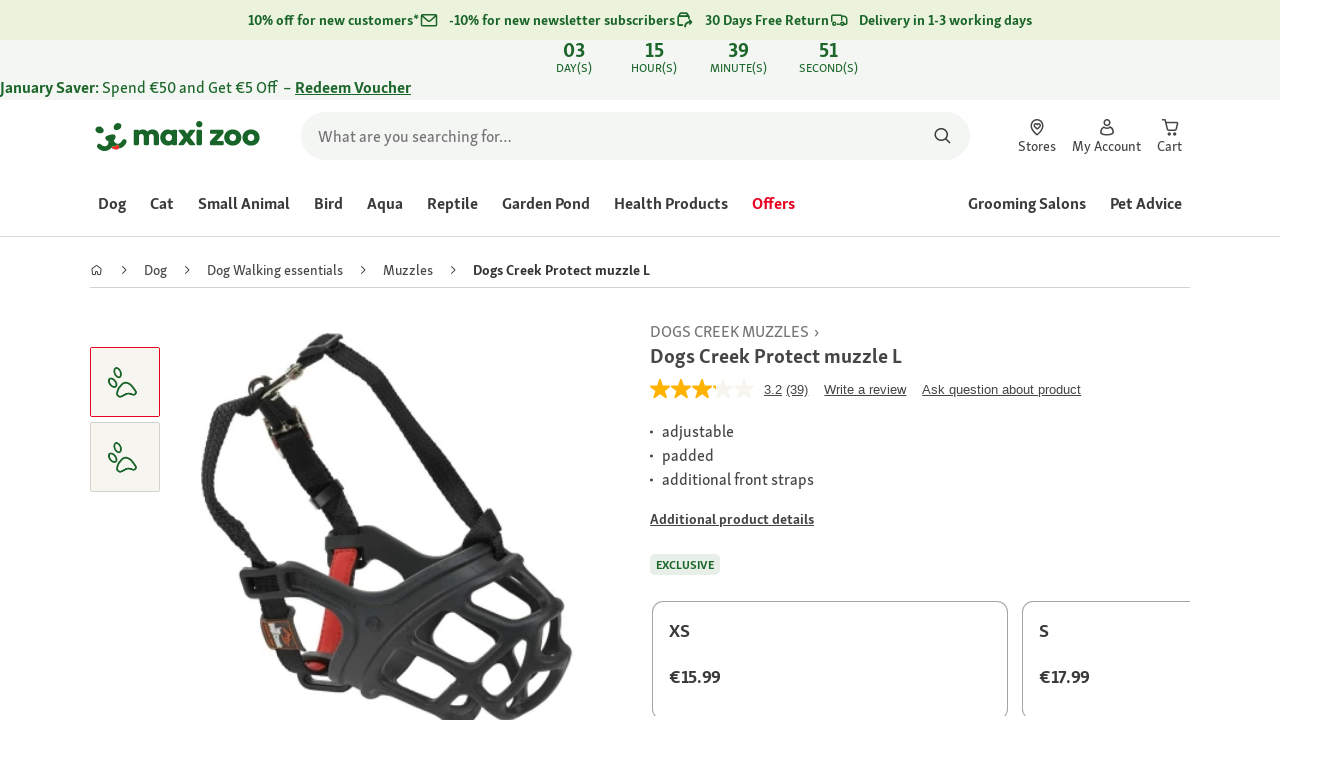

--- FILE ---
content_type: text/html;charset=utf-8
request_url: https://www.maxizoo.ie/p/dogs-creek-protect-muzzle-l-1274158/
body_size: 134324
content:
<!DOCTYPE html><html  lang="en-IE"><head><meta charset="utf-8">
<meta name="viewport" content="width=device-width, initial-scale=1">
<script type="importmap">{"imports":{"#entry":"/_nuxt3/dcWY3N85.js"}}</script>
<title>Dogs Creek Protect muzzle L | MAXI ZOO</title>
<link rel="preconnect" href="https://assets.fressnapf.com">
<link rel="preconnect" href="https://media.os.fressnapf.com">
<link rel="preconnect" href="https://connect.facebook.net">
<link rel="preconnect" href="https://www.google.com">
<link rel="preconnect" href="https://www.gstatic.com" crossorigin="anonymous">
<link rel="preconnect" href="https://purpose.maxizoo.ie" data-hid="dns-preconnect-purpose">
<link rel="preconnect" href="https://metrics.maxizoo.ie" data-hid="dns-preconnect-metrics">
<script src="https://www.maxizoo.ie/sst/BxR6g.js" async defer data-hid="server_side_tagging"></script>
<script src="https://apps.bazaarvoice.com/deployments/fressnapf/main_site/production/en_IE/bv.js" async type="text/javascript" onerror="this.dataset.onerrorfired = true" onload="this.dataset.onloadfired = true" data-hid="bazaarvoice"></script>
<style>@font-face{font-family:"Icons";font-weight:400;font-style:normal;font-display:block;src:url('/fonts/Icons/Icons.woff2') format('woff2');}@font-face{font-family:"FNMZSkolarWeb";font-weight:400;font-style:normal;font-display:swap;src:url('/fonts/FNMZSkolar/FNMZSkolarSansLatnWeb-Rg.woff2') format('woff2');}@font-face{font-family:"FNMZSkolarWeb";font-weight:500;font-style:normal;font-display:swap;src:url('/fonts/FNMZSkolar/FNMZSkolarSansLatnWeb-Me.woff2') format('woff2');}@font-face{font-family:"FNMZSkolarWeb";font-weight:600;font-style:normal;font-display:swap;src:url('/fonts/FNMZSkolar/FNMZSkolarSansLatnWeb-Sb.woff2') format('woff2');}@font-face{font-family:"FNMZSkolarWeb";font-weight:700;font-style:normal;font-display:swap;src:url('/fonts/FNMZSkolar/FNMZSkolarSansLatnWeb-Bd.woff2') format('woff2');}@font-face{font-family:"FNMZSkolarWeb";font-weight:900;font-style:normal;font-display:swap;src:url('/fonts/FNMZSkolar/FNMZSkolarSansLatnWeb-Eb.woff2') format('woff2');}@font-face{font-family:"FNMZSkolar";font-weight:100;font-style:normal;font-display:swap;src:url('/fonts/FNMZSkolar/FNMZSkolarSansLatinRegular.woff2') format('woff2');}@font-face{font-family:"FNMZSkolar";font-weight:700;font-style:normal;font-display:swap;src:url('/fonts/FNMZSkolar/FNMZSkolarSansLatinBold.woff2') format('woff2');}@font-face{font-family:"FNMZSkolar";font-weight:900;font-style:normal;font-display:swap;src:url('/fonts/FNMZSkolar/FNMZSkolarSansLatinExtraBold.woff2') format('woff2');}@font-face{font-family:"FnmzSkolarCompressed";font-weight:100;font-style:normal;font-display:swap;src:url('/fonts/FNMZSkolar/FNMZSkolarSansLatinCompressedRegular.woff2') format('woff2');}@font-face{font-family:"FnmzSkolarCompressed";font-weight:700;font-style:normal;font-display:swap;src:url('/fonts/FNMZSkolar/FNMZSkolarSansLatinCompressedBold.woff2') format('woff2');}@font-face{font-family:"FnmzSkolarCompressed";font-weight:900;font-style:normal;font-display:swap;src:url('/fonts/FNMZSkolar/FNMZSkolarSansLatinCompressedExtraBold.woff2') format('woff2');}@font-face{font-family:"FNMZBoldenVan";font-weight:400;font-style:normal;font-display:swap;src:url('/fonts/FNMZBoldenVan/FNMZBoldenVan.woff2') format('woff2');}.font-icons{font-family:"Icons";}.font-fnmzskolarweb{font-family:"FNMZSkolarWeb";}.font-fnmzskolarweb{font-family:"FNMZSkolarWeb";}.font-fnmzskolarweb{font-family:"FNMZSkolarWeb";}.font-fnmzskolarweb{font-family:"FNMZSkolarWeb";}.font-fnmzskolarweb{font-family:"FNMZSkolarWeb";}.font-fnmzskolar{font-family:"FNMZSkolar";}.font-fnmzskolar{font-family:"FNMZSkolar";}.font-fnmzskolar{font-family:"FNMZSkolar";}.font-fnmzskolarcompressed{font-family:"FnmzSkolarCompressed";}.font-fnmzskolarcompressed{font-family:"FnmzSkolarCompressed";}.font-fnmzskolarcompressed{font-family:"FnmzSkolarCompressed";}.font-fnmzboldenvan{font-family:"FNMZBoldenVan";}</style>
<style>@charset "UTF-8";:root{--color-general-text-status-positive-default:#20852a;--color-general-text-status-negative-default:#cc4136;--color-action-icons-error-default-base:#cc4136;--color-general-icons-neutral-high:#565b56;--color-general-icons-neutral-higher:#383b38;--color-general-icons-primary-default:#43824a;--color-action-text-primary-default-base:#1c662a;--color-action-icons-primary-default-base:#1c662a;--color-action-background-payback-default-base:#003eb0;--color-general-background-status-neutral-default:#ededed;--color-general-background-status-medium-default:#ffebbc;--color-general-background-status-positive-default:#e1f2e0;--color-general-background-status-negative-default:#ffe8e5;--color-general-background-highlight-default:#e7efe8;--color-action-icons-neutral-default-base:#565b56;--color-general-background-promotion-permanent-default:#43824a;--color-general-background-neutral-default:#fff}html{box-sizing:border-box;color:#333;font:100% FnmzSkolar,Helvetica,Arial,sans-serif;-ms-text-size-adjust:100%;-webkit-text-size-adjust:100%;-moz-osx-font-smoothing:grayscale;-webkit-font-smoothing:antialiased;scroll-behavior:smooth;text-rendering:optimizeLegibility}body,html{height:100%}body{margin:0;position:relative;width:100%}body.no-scrolling{overflow:hidden}body.fixed{position:fixed}*,:after,:before{box-sizing:inherit}:focus-visible{outline:2px solid #1c662a;outline-offset:-2px}p{font-size:.875rem;line-height:22px;margin:0 0 16px}@media(min-width:768px){p{font-size:1rem;line-height:24px}}p:last-child{margin-bottom:0}img{max-width:100%}a{color:#1c662a;cursor:pointer;text-decoration:underline}a:hover{color:#659a69}strong{font-weight:700}@media(min-width:300px){.hide-xxs{display:none!important}}@media(max-width:299px){.show-xxs{display:none!important}}@media(min-width:400px){.hide-xs{display:none!important}}@media(max-width:399px){.show-xs{display:none!important}}@media(min-width:476px){.hide-s{display:none!important}}@media(max-width:475px){.show-s{display:none!important}}@media(min-width:768px){.hide-m{display:none!important}}@media(max-width:767px){.show-m{display:none!important}}@media(min-width:1140px){.hide-l{display:none!important}}@media(max-width:1139px){.show-l{display:none!important}}@media(min-width:1120px){.hide-xl{display:none!important}}@media(max-width:1119px){.show-xl{display:none!important}}@media(min-width:1500px){.hide-xl-wp{display:none!important}}@media(max-width:1499px){.show-xl-wp{display:none!important}}@media(min-width:1920px){.hide-xxl{display:none!important}}@media(max-width:1919px){.show-xxl{display:none!important}}.hide-all{display:none!important}.center-flex{display:flex;justify-content:center}table{border-spacing:0}table tr td{padding:0 0 0 16px}table tr td:first-child{padding-left:0}.iban-iframe{border:0;display:block;height:42px;margin:0;padding:0;width:100%}.grecaptcha-badge{visibility:hidden}@media(min-width:768px){.product-detail .product-overview .g-thumbs .swiper-wrapper{flex-direction:column}}.gm-style{font-family:FnmzSkolar,Helvetica,Arial,sans-serif}.focus-visible:focus-visible{outline:2px solid #1c662a;outline-offset:-2px}.focus-visible-inverse:focus-visible{outline:2px solid #fff;outline-offset:-2px}.list--cms{list-style:none;padding-left:20px}.list--cms li{margin-bottom:8px}.list--cms li:before{color:#cdbd90;content:"•";display:inline-block;font-weight:700;margin-left:-1em;width:1em}.list--cms.list--dash li:before{content:"–";width:1.1em}.list--cms.list--check li:before{content:"✓";width:1.3em}.list--cms.list--circle-check li:before{color:#196428;content:"";font-family:Icons,sans-serif;width:1.6em}.button--cms,.link--cms{background-color:transparent;color:#60843e;display:inline;padding:0;text-align:left;text-decoration:underline}.button--cms,.button--cms.button,.link--cms,.link--cms.button{-webkit-appearance:none;-moz-appearance:none;appearance:none;border:0;cursor:pointer;font-family:FnmzSkolar,Helvetica,Arial,sans-serif}.button--cms.button,.link--cms.button{background-color:#1c662a;background-image:none;border-radius:1000px;color:#fff;display:inline-block;font-size:16px;font-weight:600;letter-spacing:0;line-height:1.3;margin:0;outline:0;overflow:visible;padding:8px 20px;position:relative;text-align:center;text-decoration:none;text-shadow:none;text-transform:none;transition:background-color .2s ease-in-out,color .2s ease-in-out;vertical-align:middle;width:auto;-webkit-tap-highlight-color:rgba(0,0,0,0);-webkit-font-smoothing:antialiased}.button--cms.button:active,.button--cms.button:hover,.link--cms.button:active,.link--cms.button:hover{background-color:#659a69}.button--cms.button:focus-visible,.link--cms.button:focus-visible{background-color:#659a69;outline:2px solid #1c662a;outline-offset:0}.button--cms.button.button--large,.link--cms.button.button--large{height:48px}.button--cms.button.button--secondary:active,.button--cms.button.button--secondary:hover,.link--cms.button.button--secondary:active,.link--cms.button.button--secondary:hover{background-color:#659a69}.button--cms.button.button--secondary:focus-visible,.link--cms.button.button--secondary:focus-visible{background-color:#659a69;outline:2px solid #1c662a;outline-offset:0}.button--cms.button.button--secondary.button--large,.link--cms.button.button--secondary.button--large{height:48px}.button--cms.button.button--tertiary,.link--cms.button.button--tertiary{background-color:#fff;border:2px solid #1c662a;color:#1c662a}.button--cms.button.button--tertiary:active,.button--cms.button.button--tertiary:hover,.link--cms.button.button--tertiary:active,.link--cms.button.button--tertiary:hover{background-color:#c1d7c2;border:2px solid #659a69}.button--cms.button.button--tertiary:focus-visible,.link--cms.button.button--tertiary:focus-visible{color:#659a69;outline-color:#659a69}.button--cms.button.button--tertiary.button--status-success,.link--cms.button.button--tertiary.button--status-success{background-color:#fff;border:2px solid #659a69;color:#659a69}.button--cms.button.button--tertiary.button--disabled,.link--cms.button.button--tertiary.button--disabled{background-color:transparent;border:2px solid #c0c4c0;color:#a2a7a2}.button--cms.button.button--tertiary.button--icon-only,.link--cms.button.button--tertiary.button--icon-only{padding:0 8px}.button--cms.button.button--quaternary,.link--cms.button.button--quaternary{background-color:#fff;border:2px solid #1c662a;color:#1c662a}.button--cms.button.button--quaternary:active,.button--cms.button.button--quaternary:hover,.link--cms.button.button--quaternary:active,.link--cms.button.button--quaternary:hover{background-color:#c1d7c2;border:2px solid #659a69}.button--cms.button.button--quaternary:focus-visible,.link--cms.button.button--quaternary:focus-visible{color:#659a69;outline-color:#659a69}.button--cms.button.button--quaternary.button--status-success,.link--cms.button.button--quaternary.button--status-success{background-color:#fff;border:2px solid #659a69;color:#659a69}.button--cms.button.button--quaternary.button--disabled,.link--cms.button.button--quaternary.button--disabled{background-color:transparent;border:2px solid #c0c4c0;color:#a2a7a2}.button--cms.button.button--quaternary.button--icon-only,.link--cms.button.button--quaternary.button--icon-only{padding:0 8px}.button--cms.button.button--neutral,.link--cms.button.button--neutral{background-color:#fff;color:#1c662a}.button--cms.button.button--neutral:active,.button--cms.button.button--neutral:hover,.link--cms.button.button--neutral:active,.link--cms.button.button--neutral:hover{background-color:#ecedec;color:#659a69}.button--cms.button.button--neutral.button--status-loading,.link--cms.button.button--neutral.button--status-loading{background-color:#c0c4c0;border:2px solid #c0c4c0}.button--cms.button.button--neutral.button--disabled,.link--cms.button.button--neutral.button--disabled{background-color:#f4f6f4;border:0;color:#a2a7a2}.button--cms.button.button--neutral.button--icon-only,.link--cms.button.button--neutral.button--icon-only{padding:0 8px}.button--cms.button.button--neutral-inverted,.link--cms.button.button--neutral-inverted{background-color:transparent;border:2px solid #fff;color:#fff}.button--cms.button.button--neutral-inverted:active,.button--cms.button.button--neutral-inverted:hover,.link--cms.button.button--neutral-inverted:active,.link--cms.button.button--neutral-inverted:hover{background-color:#ffffff94}.button--cms.button.button--neutral-inverted.button--status-loading,.link--cms.button.button--neutral-inverted.button--status-loading{background-color:transparent;border:2px solid hsla(0,0%,100%,.18);color:#ffffff2e}.button--cms.button.button--neutral-inverted.button--status-success,.link--cms.button.button--neutral-inverted.button--status-success{background-color:#fff;border:2px solid #659a69;color:#659a69}.button--cms.button.button--neutral-inverted.button--disabled,.link--cms.button.button--neutral-inverted.button--disabled{background-color:transparent;border:2px solid hsla(0,0%,100%,.18);color:#ffffff2e}.button--cms.button.button--neutral-inverted.button--icon-only,.link--cms.button.button--neutral-inverted.button--icon-only{padding:0 8px}.button--cms.button.button-plain,.link--cms.button.button-plain{background-color:transparent;color:#1c662a;justify-content:flex-start;padding:0}.button--cms.button.button-plain:active,.button--cms.button.button-plain:hover,.link--cms.button.button-plain:active,.link--cms.button.button-plain:hover{background-color:transparent;color:#659a69;outline:0}.button--cms.button.button-plain.button--status-loading,.link--cms.button.button-plain.button--status-loading{background:transparent;border:0;color:#383b38;padding-left:28px}.button--cms.button.button-plain.button--status-loading:before,.link--cms.button.button-plain.button--status-loading:before{background-image:url("data:image/svg+xml;charset=utf-8,%3Csvg xmlns='http://www.w3.org/2000/svg' xml:space='preserve' viewBox='0 0 40 40'%3E%3Cpath fill='%23c0c4c0' d='M20.201 5.169c-8.254 0-14.946 6.692-14.946 14.946 0 8.255 6.692 14.946 14.946 14.946s14.946-6.691 14.946-14.946c-.001-8.254-6.692-14.946-14.946-14.946m0 26.58c-6.425 0-11.634-5.208-11.634-11.634 0-6.425 5.209-11.634 11.634-11.634s11.633 5.209 11.633 11.634-5.208 11.634-11.633 11.634' opacity='.2'/%3E%3Cpath fill='%23c0c4c0' d='m26.013 10.047 1.654-2.866a14.86 14.86 0 0 0-7.466-2.012v3.312c2.119 0 4.1.576 5.812 1.566'%3E%3CanimateTransform attributeName='transform' attributeType='xml' dur='0.5s' from='0 20 20' repeatCount='indefinite' to='360 20 20' type='rotate'/%3E%3C/path%3E%3C/svg%3E");left:0}.button--cms.button.button-plain.button--status-success,.link--cms.button.button-plain.button--status-success{background:transparent;border:0;color:#1c662a}.button--cms.button.button-plain.button--disabled,.link--cms.button.button-plain.button--disabled{background:transparent;color:#a2a7a2}.button--cms.button.button-plain:focus-visible,.link--cms.button.button-plain:focus-visible{background-color:transparent;padding:8px 20px}.button--cms.button.button-plain.button--icon-only:focus-visible,.link--cms.button.button-plain.button--icon-only:focus-visible{background:transparent;color:#1c662a;outline:0}.button--cms.button.button--outline-black,.link--cms.button.button--outline-black{background-color:transparent;border:1px solid #d3d2cd;color:#333;font-weight:400;padding-bottom:9px;padding-top:9px}.button--cms.button.button--outline-black:hover,.link--cms.button.button--outline-black:hover{background-color:#3333331a}.button--cms.button.button--outline-black:active,.button--cms.button.button--outline-black:focus,.link--cms.button.button--outline-black:active,.link--cms.button.button--outline-black:focus{background-color:#3333}.button--cms.button.button--disabled,.button--cms.button:disabled,.button--cms.button:disabled[disabled],.link--cms.button.button--disabled,.link--cms.button:disabled,.link--cms.button:disabled[disabled]{background-color:#333;color:#fff;cursor:default;opacity:.15;pointer-events:none}.button--cms.link,.link--cms.link{-webkit-appearance:none;-moz-appearance:none;appearance:none;background-color:transparent;border:0;color:#464646;cursor:pointer;display:inline;font-family:FnmzSkolar,Helvetica,Arial,sans-serif;font-size:14px;line-height:1.5;padding:0;text-align:left;text-decoration:none;-webkit-tap-highlight-color:rgba(0,0,0,0)}.button--cms.link:after,.link--cms.link:after{content:"› ";display:inline-block;padding-left:.15em}.button--cms.link:focus,.link--cms.link:focus{outline:none}.button--cms.link:focus-visible,.link--cms.link:focus-visible{outline:2px solid #1c662a;outline-offset:0}.button--cms.link:hover,.link--cms.link:hover{color:#196428;text-decoration:underline}.button--cms.link.link-text--pre:after,.link--cms.link.link-text--pre:after{display:none}.button--cms.link.link-text--pre:before,.link--cms.link.link-text--pre:before{content:"› ";display:inline-block;padding-left:.15em}.button--cms.link.link--disabled,.button--cms.link:disabled,.button--cms.link:disabled[disabled],.link--cms.link.link--disabled,.link--cms.link:disabled,.link--cms.link:disabled[disabled]{cursor:default;opacity:.5;pointer-events:none}.button--cms[id]:before,.link--cms[id]:before{display:none}.button--cms:focus,.link--cms:focus{outline:none}.button--cms:focus-visible,.link--cms:focus-visible{outline:2px solid #1c662a;outline-offset:0}@property --transition-duration{syntax:"<time>";inherits:false;initial-value:.1s}.fade-enter-active{transition:all var(--transition-duration) ease-in-out}.fade-leave-active{transition:none}.fade-enter-from,.fade-leave-to{opacity:0}.slide-enter-active,.slide-leave-active{opacity:1;transform:translateY(0);transition:transform var(--transition-duration) ease-in-out,opacity var(--transition-duration) ease-in-out}.slide-enter-from,.slide-leave-to{opacity:0;transform:translateY(-100%)}@keyframes bounce{0%{transform:scale(0)}50%{transform:scale(1.25)}to{transform:scale(1)}}.spinner-enter-active{--transition-duration:.1s;transition:opacity var(--transition-duration)}.spinner-enter-active .loading-icon{transform:scale(1)}.spinner-leave-active{transition:opacity var(--transition-duration)}.spinner-leave-active .loading-icon{animation:bounce var(--transition-duration) reverse;transform:scale(1)}.spinner-enter-from,.spinner-leave-to{opacity:0}</style>
<style>.vc-popover-content-wrapper{--popover-horizontal-content-offset:8px;--popover-vertical-content-offset:10px;--popover-caret-horizontal-offset:18px;--popover-caret-vertical-offset:8px;display:block;outline:none;position:absolute;z-index:10}.vc-popover-content-wrapper:not(.is-interactive){pointer-events:none}.vc-popover-content{background-color:var(--vc-popover-content-bg);border:1px solid;border-color:var(--vc-popover-content-border);border-radius:var(--vc-rounded-lg);box-shadow:var(--vc-shadow-lg);color:var(--vc-popover-content-color);font-weight:var(--vc-font-medium);outline:none;padding:4px;position:relative;z-index:10}.vc-popover-content.direction-bottom{margin-top:var(--popover-vertical-content-offset)}.vc-popover-content.direction-top{margin-bottom:var(--popover-vertical-content-offset)}.vc-popover-content.direction-left{margin-right:var(--popover-horizontal-content-offset)}.vc-popover-content.direction-right{margin-left:var(--popover-horizontal-content-offset)}.vc-popover-caret{background-color:inherit;border-left:inherit;border-top:inherit;content:"";display:block;height:12px;position:absolute;width:12px;z-index:-1}.vc-popover-caret.direction-bottom{top:0}.vc-popover-caret.direction-bottom.align-left{transform:translateY(-50%) rotate(45deg)}.vc-popover-caret.direction-bottom.align-center{transform:translate(-50%) translateY(-50%) rotate(45deg)}.vc-popover-caret.direction-bottom.align-right{transform:translateY(-50%) rotate(45deg)}.vc-popover-caret.direction-top{top:100%}.vc-popover-caret.direction-top.align-left{transform:translateY(-50%) rotate(-135deg)}.vc-popover-caret.direction-top.align-center{transform:translate(-50%) translateY(-50%) rotate(-135deg)}.vc-popover-caret.direction-top.align-right{transform:translateY(-50%) rotate(-135deg)}.vc-popover-caret.direction-left{left:100%}.vc-popover-caret.direction-left.align-top{transform:translate(-50%) rotate(135deg)}.vc-popover-caret.direction-left.align-middle{transform:translateY(-50%) translate(-50%) rotate(135deg)}.vc-popover-caret.direction-left.align-bottom{transform:translate(-50%) rotate(135deg)}.vc-popover-caret.direction-right{left:0}.vc-popover-caret.direction-right.align-top{transform:translate(-50%) rotate(-45deg)}.vc-popover-caret.direction-right.align-middle{transform:translateY(-50%) translate(-50%) rotate(-45deg)}.vc-popover-caret.direction-right.align-bottom{transform:translate(-50%) rotate(-45deg)}.vc-popover-caret.align-left{left:var(--popover-caret-horizontal-offset)}.vc-popover-caret.align-center{left:50%}.vc-popover-caret.align-right{right:var(--popover-caret-horizontal-offset)}.vc-popover-caret.align-top{top:var(--popover-caret-vertical-offset)}.vc-popover-caret.align-middle{top:50%}.vc-popover-caret.align-bottom{bottom:var(--popover-caret-vertical-offset)}.vc-day-popover-row{align-items:center;display:flex;transition:var(--vc-day-content-transition)}.vc-day-popover-row-indicator{align-items:center;display:flex;flex-grow:0;justify-content:center;width:15px}.vc-day-popover-row-indicator span{transition:var(--vc-day-content-transition)}.vc-day-popover-row-label{align-items:center;display:flex;flex-grow:1;flex-wrap:none;font-size:var(--vc-text-xs);line-height:var(--vc-leading-normal);margin-left:4px;margin-right:4px;width:-webkit-max-content;width:-moz-max-content;width:max-content}.vc-day-popover-row-highlight{border-radius:3px;height:5px;width:8px}.vc-day-popover-row-bar{height:3px;width:10px}.vc-base-icon{display:inline-block;fill:none;stroke:currentColor;stroke-width:2}.vc-header{display:grid;grid-gap:4px;align-items:center;height:30px;margin-top:10px;padding-left:10px;padding-right:10px}.vc-header.is-lg{font-size:var(--vc-text-lg)}.vc-header.is-xl{font-size:var(--vc-text-xl)}.vc-header.is-2xl{font-size:var(--vc-text-2xl)}.vc-header .vc-title-wrapper{grid-column:title;grid-row:1}.vc-header .vc-prev{grid-column:prev;grid-row:1}.vc-header .vc-next{grid-column:next;grid-row:1}.vc-header .vc-next,.vc-header .vc-prev,.vc-header .vc-title{align-items:center;border:0;border-radius:var(--vc-rounded);cursor:pointer;display:flex;pointer-events:auto;-webkit-user-select:none;-moz-user-select:none;user-select:none}.vc-header .vc-title{color:var(--vc-header-title-color);font-weight:var(--vc-font-semibold);line-height:30px;margin:0;padding:0 8px;white-space:nowrap}.vc-header .vc-title:hover{opacity:.75}.vc-header .vc-arrow{align-items:center;color:var(--vc-header-arrow-color);display:flex;height:30px;justify-content:center;margin:0;padding:0;width:28px}.vc-header .vc-arrow:hover{background:var(--vc-header-arrow-hover-bg)}.vc-header .vc-arrow:disabled{opacity:.25;pointer-events:none}.vc-nav-header{display:flex;justify-content:space-between}.vc-nav-arrow,.vc-nav-item,.vc-nav-title{border:0;border-radius:var(--vc-rounded);cursor:pointer;font-size:var(--vc-text-sm);margin:0;-webkit-user-select:none;-moz-user-select:none;user-select:none;white-space:nowrap}.vc-nav-arrow:hover,.vc-nav-item:hover,.vc-nav-title:hover{background-color:var(--vc-nav-hover-bg)}.vc-nav-arrow:disabled,.vc-nav-item:disabled,.vc-nav-title:disabled{opacity:.25;pointer-events:none}.vc-nav-title{color:var(--vc-nav-title-color);font-weight:var(--vc-font-bold);height:30px;line-height:var(--vc-leading-snug);padding:0 6px}.vc-nav-arrow{align-items:center;color:var(--vc-header-arrow-color);display:flex;height:30px;justify-content:center;padding:0;width:26px}.vc-nav-items{display:grid;grid-template-columns:repeat(3,1fr);grid-row-gap:2px;grid-column-gap:5px;margin-top:2px}.vc-nav-item{font-weight:var(--vc-font-semibold);line-height:var(--vc-leading-snug);padding:6px 0;text-align:center;width:48px}.vc-nav-item.is-active{background-color:var(--vc-nav-item-active-bg);color:var(--vc-nav-item-active-color);font-weight:var(--vc-font-bold)}.vc-nav-item.is-active:not(:focus){box-shadow:var(--vc-nav-item-active-box-shadow)}.vc-nav-item.is-current{color:var(--vc-nav-item-current-color)}.vc-day{min-height:32px;position:relative;z-index:1}.vc-monthly .is-not-in-month *{opacity:0;pointer-events:none}.vc-day-layer{inset:0;pointer-events:none;position:absolute}.vc-day-box-center-center{align-items:center;display:flex;justify-content:center;transform-origin:50% 50%}.vc-day-box-left-center{align-items:center;display:flex;justify-content:flex-start;transform-origin:0 50%}.vc-day-box-right-center{align-items:center;display:flex;justify-content:flex-end;transform-origin:100% 50%}.vc-day-box-center-bottom{align-items:flex-end;display:flex;justify-content:center}.vc-day-content{align-items:center;border-radius:var(--vc-rounded-full);cursor:pointer;display:flex;font-size:var(--vc-text-sm);font-weight:var(--vc-font-medium);height:28px;justify-content:center;line-height:28px;-webkit-user-select:none;-moz-user-select:none;user-select:none;width:28px}.vc-day-content:hover{background-color:var(--vc-day-content-hover-bg)}.vc-day-content.vc-disabled{color:var(--vc-day-content-disabled-color)}.vc-content:not(.vc-base){color:var(--vc-content-color);font-weight:var(--vc-font-bold)}.vc-highlights{overflow:hidden;pointer-events:none;z-index:-1}.vc-highlight{height:28px;width:28px}.vc-highlight.vc-highlight-base-start{border-radius:0!important;border-right-width:0!important;width:50%!important}.vc-highlight.vc-highlight-base-end{border-left-width:0!important;border-radius:0!important;width:50%!important}.vc-highlight.vc-highlight-base-middle{border-left-width:0!important;border-radius:0!important;border-right-width:0!important;margin:0 -1px;width:100%}.vc-highlight-bg-none,.vc-highlight-bg-outline{background-color:var(--vc-highlight-outline-bg);border:2px solid;border-color:var(--vc-highlight-outline-border);border-radius:var(--vc-rounded-full)}.vc-highlight-bg-light{background-color:var(--vc-highlight-light-bg);border-radius:var(--vc-rounded-full)}.vc-highlight-bg-solid{background-color:var(--vc-highlight-solid-bg);border-radius:var(--vc-rounded-full)}.vc-highlight-content-none,.vc-highlight-content-outline{color:var(--vc-highlight-outline-content-color);font-weight:var(--vc-font-bold)}.vc-highlight-content-light{color:var(--vc-highlight-light-content-color);font-weight:var(--vc-font-bold)}.vc-highlight-content-solid{color:var(--vc-highlight-solid-content-color);font-weight:var(--vc-font-bold)}.vc-dots{align-items:center;display:flex;justify-content:center}.vc-dot{border-radius:9999px;height:5px;transition:var(--vc-day-content-transition);width:5px}.vc-dot:not(:last-child){margin-right:3px}.vc-bars{align-items:center;display:flex;justify-content:flex-start;width:75%}.vc-bar{flex-grow:1;height:3px;transition:var(--vc-day-content-transition)}.vc-dot{background-color:var(--vc-dot-bg)}.vc-bar{background-color:var(--vc-bar-bg)}.vc-pane{min-width:250px}.vc-weeknumber{align-items:center;display:flex;justify-content:center;position:absolute}.vc-weeknumber.is-left{left:calc(var(--vc-weeknumber-offset-inside)*-1)}.vc-weeknumber.is-right{right:calc(var(--vc-weeknumber-offset-inside)*-1)}.vc-weeknumber.is-left-outside{left:calc(var(--vc-weeknumber-offset-outside)*-1)}.vc-weeknumber.is-right-outside{right:calc(var(--vc-weeknumber-offset-outside)*-1)}.vc-weeknumber-content{align-items:center;color:var(--vc-weeknumber-color);display:flex;font-size:var(--vc-text-xs);font-style:italic;font-weight:var(--vc-font-medium);height:28px;justify-content:center;margin-top:2px;-webkit-user-select:none;-moz-user-select:none;user-select:none;width:28px}.vc-weeks{position:relative;-webkit-overflow-scrolling:touch;min-width:232px;padding:6px}.vc-weeks.vc-show-weeknumbers-left{margin-left:var(--vc-weeknumber-offset-inside)}.vc-weeks.vc-show-weeknumbers-right{margin-right:var(--vc-weeknumber-offset-inside)}.vc-weekday{color:var(--vc-weekday-color);cursor:default;font-size:var(--vc-text-sm);font-weight:var(--vc-font-bold);line-height:14px;padding-bottom:8px;padding-top:4px;text-align:center;-webkit-user-select:none;-moz-user-select:none;user-select:none}.vc-week,.vc-weekdays{display:grid;grid-template-columns:repeat(7,1fr);position:relative}.vc-pane-container{position:relative;width:100%}.vc-pane-container.in-transition{overflow:hidden}.vc-pane-layout{display:grid}.vc-pane-header-wrapper{pointer-events:none;position:absolute;top:0;width:100%}.vc-day-popover-container{font-size:var(--vc-text-xs);font-weight:var(--vc-font-medium)}.vc-day-popover-header{color:var(--vc-day-popover-header-color);font-size:var(--vc-text-xs);font-weight:var(--vc-font-semibold);text-align:center}.vc-base-select{align-items:center;display:flex;font-size:var(--vc-text-base);font-weight:var(--vc-font-medium);height:30px;justify-content:center;position:relative}.vc-base-select.vc-has-icon select{padding:0 27px 0 9px}.vc-base-select.vc-has-icon .vc-base-sizer{padding:0 28px 0 10px}.vc-base-select.vc-fit-content select{left:0;position:absolute;top:0;width:100%}.vc-base-select .vc-base-icon{opacity:.6;pointer-events:none;position:absolute;right:4px;top:6px}.vc-base-select .vc-base-sizer{color:transparent;font-size:var(--vc-text-base);font-weight:var(--vc-font-medium);margin:0;padding:0 8px}.vc-base-select select{-webkit-appearance:none;-moz-appearance:none;appearance:none;background-color:var(--vc-select-bg);background-image:none;border-radius:var(--vc-rounded);color:var(--vc-select-color);cursor:pointer;display:inline-flex;display:block;height:30px;justify-content:center;line-height:var(--leading-none);margin:0;padding:0 7px;text-align:center;text-indent:0;width:-webkit-max-content;width:-moz-max-content;width:max-content}.vc-base-select select:hover{background-color:var(--vc-select-hover-bg)}.vc-base-select select.vc-align-left{text-align:left}.vc-base-select select.vc-align-right{text-align:right}.vc-time-picker{align-items:center;display:flex;flex-direction:column;padding:8px 4px}.vc-time-picker.vc-invalid{opacity:.5;pointer-events:none}.vc-time-picker.vc-attached{border-top:1px solid var(--vc-time-picker-border)}.vc-time-picker>*+*{margin-top:4px}.vc-time-header{align-items:center;display:flex;font-size:var(--vc-text-sm);font-weight:var(--vc-font-semibold);line-height:21px;margin-top:-4px;padding-left:4px;padding-right:4px;text-transform:uppercase}.vc-time-select-group{align-items:center;background:var(--vc-time-select-group-bg);border:1px solid var(--vc-time-select-group-border);border-radius:var(--vc-rounded-md);display:inline-flex;padding:0 4px}.vc-time-select-group .vc-base-icon{color:var(--vc-time-select-group-icon-color);margin-right:4px}.vc-time-select-group select{background:transparent;padding:0 4px}.vc-time-weekday{color:var(--vc-time-weekday-color);letter-spacing:var(--tracking-wide)}.vc-time-month{color:var(--vc-time-month-color);margin-left:8px}.vc-time-day{color:var(--vc-time-day-color);margin-left:4px}.vc-time-year{color:var(--vc-time-year-color);margin-left:8px}.vc-time-colon{margin:0 1px 2px 2px}.vc-time-decimal{margin:0 0 0 1px}.vc-none-enter-active,.vc-none-leave-active{transition-duration:0s}.vc-fade-enter-active,.vc-fade-leave-active,.vc-slide-down-enter-active,.vc-slide-down-leave-active,.vc-slide-fade-enter-active,.vc-slide-fade-leave-active,.vc-slide-left-enter-active,.vc-slide-left-leave-active,.vc-slide-right-enter-active,.vc-slide-right-leave-active,.vc-slide-up-enter-active,.vc-slide-up-leave-active{-webkit-backface-visibility:hidden;backface-visibility:hidden;pointer-events:none;transition:transform var(--vc-slide-duration) var(--vc-slide-timing),opacity var(--vc-slide-duration) var(--vc-slide-timing)}.vc-fade-leave-active,.vc-none-leave-active,.vc-slide-down-leave-active,.vc-slide-left-leave-active,.vc-slide-right-leave-active,.vc-slide-up-leave-active{position:absolute!important;width:100%}.vc-fade-enter-from,.vc-fade-leave-to,.vc-none-enter-from,.vc-none-leave-to,.vc-slide-down-enter-from,.vc-slide-down-leave-to,.vc-slide-fade-enter-from,.vc-slide-fade-leave-to,.vc-slide-left-enter-from,.vc-slide-left-leave-to,.vc-slide-right-enter-from,.vc-slide-right-leave-to,.vc-slide-up-enter-from,.vc-slide-up-leave-to{opacity:0}.vc-slide-fade-enter-from.direction-left,.vc-slide-fade-leave-to.direction-left,.vc-slide-left-enter-from,.vc-slide-right-leave-to{transform:translate(var(--vc-slide-translate))}.vc-slide-fade-enter-from.direction-right,.vc-slide-fade-leave-to.direction-right,.vc-slide-left-leave-to,.vc-slide-right-enter-from{transform:translate(calc(var(--vc-slide-translate)*-1))}.vc-slide-down-leave-to,.vc-slide-fade-enter-from.direction-top,.vc-slide-fade-leave-to.direction-top,.vc-slide-up-enter-from{transform:translateY(var(--vc-slide-translate))}.vc-slide-down-enter-from,.vc-slide-fade-enter-from.direction-bottom,.vc-slide-fade-leave-to.direction-bottom,.vc-slide-up-leave-to{transform:translateY(calc(var(--vc-slide-translate)*-1))}:root{--vc-white:#fff;--vc-black:#000;--vc-gray-50:#f8fafc;--vc-gray-100:#f1f5f9;--vc-gray-200:#e2e8f0;--vc-gray-300:#cbd5e1;--vc-gray-400:#94a3b8;--vc-gray-500:#64748b;--vc-gray-600:#475569;--vc-gray-700:#334155;--vc-gray-800:#1e293b;--vc-gray-900:#0f172a;--vc-font-family:BlinkMacSystemFont,-apple-system,"Segoe UI","Roboto","Oxygen","Ubuntu","Cantarell","Fira Sans","Droid Sans","Helvetica Neue","Helvetica","Arial",sans-serif;--vc-font-normal:400;--vc-font-medium:500;--vc-font-semibold:600;--vc-font-bold:700;--vc-text-2xs:10px;--vc-text-xs:12px;--vc-text-sm:14px;--vc-text-base:16px;--vc-text-lg:18px;--vc-text-xl:20px;--vc-text-2xl:24px;--vc-leading-none:1;--vc-leading-tight:1.25;--vc-leading-snug:1.375;--vc-leading-normal:1.5;--vc-rounded:.25rem;--vc-rounded-md:.375rem;--vc-rounded-lg:.5rem;--vc-rounded-full:9999px;--vc-shadow:0 1px 3px 0 rgba(0,0,0,.1),0 1px 2px 0 rgba(0,0,0,.06);--vc-shadow-lg:0 10px 15px -3px rgba(0,0,0,.1),0 4px 6px -2px rgba(0,0,0,.05);--vc-shadow-inner:inset 0 2px 4px 0 rgba(0,0,0,.06);--vc-slide-translate:22px;--vc-slide-duration:.15s;--vc-slide-timing:ease;--vc-day-content-transition:all .13s ease-in;--vc-weeknumber-offset-inside:26px;--vc-weeknumber-offset-outside:34px}.vc-gray{--vc-accent-50:var(--vc-gray-50);--vc-accent-100:var(--vc-gray-100);--vc-accent-200:var(--vc-gray-200);--vc-accent-300:var(--vc-gray-300);--vc-accent-400:var(--vc-gray-400);--vc-accent-500:var(--vc-gray-500);--vc-accent-600:var(--vc-gray-600);--vc-accent-700:var(--vc-gray-700);--vc-accent-800:var(--vc-gray-800);--vc-accent-900:var(--vc-gray-900)}.vc-red{--vc-accent-50:#fef2f2;--vc-accent-100:#fee2e2;--vc-accent-200:#fecaca;--vc-accent-300:#fca5a5;--vc-accent-400:#f87171;--vc-accent-500:#ef4444;--vc-accent-600:#dc2626;--vc-accent-700:#b91c1c;--vc-accent-800:#991b1b;--vc-accent-900:#7f1d1d}.vc-orange{--vc-accent-50:#fff7ed;--vc-accent-100:#ffedd5;--vc-accent-200:#fed7aa;--vc-accent-300:#fdba74;--vc-accent-400:#fb923c;--vc-accent-500:#f97316;--vc-accent-600:#ea580c;--vc-accent-700:#c2410c;--vc-accent-800:#9a3412;--vc-accent-900:#7c2d12}.vc-yellow{--vc-accent-50:#fefce8;--vc-accent-100:#fef9c3;--vc-accent-200:#fef08a;--vc-accent-300:#fde047;--vc-accent-400:#facc15;--vc-accent-500:#eab308;--vc-accent-600:#ca8a04;--vc-accent-700:#a16207;--vc-accent-800:#854d0e;--vc-accent-900:#713f12}.vc-green{--vc-accent-50:#f0fdf4;--vc-accent-100:#dcfce7;--vc-accent-200:#bbf7d0;--vc-accent-300:#86efac;--vc-accent-400:#4ade80;--vc-accent-500:#22c55e;--vc-accent-600:#16a34a;--vc-accent-700:#15803d;--vc-accent-800:#166534;--vc-accent-900:#14532d}.vc-teal{--vc-accent-50:#f0fdfa;--vc-accent-100:#ccfbf1;--vc-accent-200:#99f6e4;--vc-accent-300:#5eead4;--vc-accent-400:#2dd4bf;--vc-accent-500:#14b8a6;--vc-accent-600:#0d9488;--vc-accent-700:#0f766e;--vc-accent-800:#115e59;--vc-accent-900:#134e4a}.vc-blue{--vc-accent-50:#eff6ff;--vc-accent-100:#dbeafe;--vc-accent-200:#bfdbfe;--vc-accent-300:#93c5fd;--vc-accent-400:#60a5fa;--vc-accent-500:#3b82f6;--vc-accent-600:#2563eb;--vc-accent-700:#1d4ed8;--vc-accent-800:#1e40af;--vc-accent-900:#1e3a8a}.vc-indigo{--vc-accent-50:#eef2ff;--vc-accent-100:#e0e7ff;--vc-accent-200:#c7d2fe;--vc-accent-300:#a5b4fc;--vc-accent-400:#818cf8;--vc-accent-500:#6366f1;--vc-accent-600:#4f46e5;--vc-accent-700:#4338ca;--vc-accent-800:#3730a3;--vc-accent-900:#312e81}.vc-purple{--vc-accent-50:#faf5ff;--vc-accent-100:#f3e8ff;--vc-accent-200:#e9d5ff;--vc-accent-300:#d8b4fe;--vc-accent-400:#c084fc;--vc-accent-500:#a855f7;--vc-accent-600:#9333ea;--vc-accent-700:#7e22ce;--vc-accent-800:#6b21a8;--vc-accent-900:#581c87}.vc-pink{--vc-accent-50:#fdf2f8;--vc-accent-100:#fce7f3;--vc-accent-200:#fbcfe8;--vc-accent-300:#f9a8d4;--vc-accent-400:#f472b6;--vc-accent-500:#ec4899;--vc-accent-600:#db2777;--vc-accent-700:#be185d;--vc-accent-800:#9d174d;--vc-accent-900:#831843}.vc-focus:focus-within{box-shadow:var(--vc-focus-ring);outline:0}.vc-light{--vc-color:var(--vc-gray-900);--vc-bg:var(--vc-white);--vc-border:var(--vc-gray-300);--vc-hover-bg:rgba(204,214,224,.3);--vc-focus-ring:0 0 0 2px rgba(59,131,246,.4);--vc-header-arrow-color:var(--vc-gray-500);--vc-header-arrow-hover-bg:var(--vc-gray-200);--vc-header-title-color:var(--vc-gray-900);--vc-weekday-color:var(--vc-gray-500);--vc-weeknumber-color:var(--vc-gray-400);--vc-nav-hover-bg:var(--vc-gray-200);--vc-nav-title-color:var(--vc-gray-900);--vc-nav-item-hover-box-shadow:none;--vc-nav-item-active-color:var(--vc-white);--vc-nav-item-active-bg:var(--vc-accent-500);--vc-nav-item-active-box-shadow:var(--vc-shadow);--vc-nav-item-current-color:var(--vc-accent-600);--vc-day-popover-container-color:var(--vc-white);--vc-day-popover-container-bg:var(--vc-gray-800);--vc-day-popover-container-border:var(--vc-gray-700);--vc-day-popover-header-color:var(--vc-gray-700);--vc-popover-content-color:var(--vc-gray-900);--vc-popover-content-bg:var(--vc-gray-50);--vc-popover-content-border:var(--vc-gray-300);--vc-time-picker-border:var(--vc-gray-300);--vc-time-weekday-color:var(--vc-gray-700);--vc-time-month-color:var(--vc-accent-600);--vc-time-day-color:var(--vc-accent-600);--vc-time-year-color:var(--vc-gray-500);--vc-time-select-group-bg:var(--vc-gray-50);--vc-time-select-group-border:var(--vc-gray-300);--vc-time-select-group-icon-color:var(--vc-accent-500);--vc-select-color:var(--vc-gray-900);--vc-select-bg:var(--vc-gray-100);--vc-select-hover-bg:var(--vc-gray-200);--vc-day-content-hover-bg:var(--vc-hover-bg);--vc-day-content-disabled-color:var(--vc-gray-400)}.vc-light .vc-attr,.vc-light.vc-attr{--vc-content-color:var(--vc-accent-600);--vc-highlight-outline-bg:var(--vc-white);--vc-highlight-outline-border:var(--vc-accent-600);--vc-highlight-outline-content-color:var(--vc-accent-700);--vc-highlight-light-bg:var(--vc-accent-200);--vc-highlight-light-content-color:var(--vc-accent-900);--vc-highlight-solid-bg:var(--vc-accent-600);--vc-highlight-solid-content-color:var(--vc-white);--vc-dot-bg:var(--vc-accent-600);--vc-bar-bg:var(--vc-accent-600)}.vc-dark{--vc-color:var(--vc-white);--vc-bg:var(--vc-gray-900);--vc-border:var(--vc-gray-700);--vc-hover-bg:rgba(114,129,151,.3);--vc-focus-ring:0 0 0 2px rgba(59,130,246,.7);--vc-header-arrow-color:var(--vc-gray-300);--vc-header-arrow-hover-bg:var(--vc-gray-800);--vc-header-title-color:var(--vc-gray-100);--vc-weekday-color:var(--vc-accent-200);--vc-weeknumber-color:var(--vc-gray-500);--vc-nav-hover-bg:var(--vc-gray-700);--vc-nav-title-color:var(--vc-gray-100);--vc-nav-item-hover-box-shadow:none;--vc-nav-item-active-color:var(--vc-white);--vc-nav-item-active-bg:var(--vc-accent-500);--vc-nav-item-active-box-shadow:none;--vc-nav-item-current-color:var(--vc-accent-400);--vc-day-popover-container-color:var(--vc-gray-800);--vc-day-popover-container-bg:var(--vc-white);--vc-day-popover-container-border:var(--vc-gray-100);--vc-day-popover-header-color:var(--vc-gray-300);--vc-popover-content-color:var(--vc-white);--vc-popover-content-bg:var(--vc-gray-800);--vc-popover-content-border:var(--vc-gray-700);--vc-time-picker-border:var(--vc-gray-700);--vc-time-weekday-color:var(--vc-gray-400);--vc-time-month-color:var(--vc-accent-400);--vc-time-day-color:var(--vc-accent-400);--vc-time-year-color:var(--vc-gray-500);--vc-time-select-group-bg:var(--vc-gray-700);--vc-time-select-group-border:var(--vc-gray-500);--vc-time-select-group-icon-color:var(--vc-accent-400);--vc-select-color:var(--vc-gray-200);--vc-select-bg:var(--vc-gray-700);--vc-select-hover-bg:var(--vc-gray-600);--vc-day-content-hover-bg:var(--vc-hover-bg);--vc-day-content-disabled-color:var(--vc-gray-600)}.vc-dark .vc-attr,.vc-dark.vc-attr{--vc-content-color:var(--vc-accent-500);--vc-highlight-outline-bg:var(--vc-gray-900);--vc-highlight-outline-border:var(--vc-accent-300);--vc-highlight-outline-content-color:var(--vc-accent-200);--vc-highlight-light-bg:var(--vc-accent-800);--vc-highlight-light-content-color:var(--vc-accent-100);--vc-highlight-solid-bg:var(--vc-accent-500);--vc-highlight-solid-content-color:var(--vc-white);--vc-dot-bg:var(--vc-accent-500);--vc-bar-bg:var(--vc-accent-500)}.vc-container{background-color:var(--vc-bg);color:var(--vc-color);display:inline-flex;font-family:var(--vc-font-family);height:-webkit-max-content;height:-moz-max-content;height:max-content;position:relative;width:-webkit-max-content;width:-moz-max-content;width:max-content;-webkit-font-smoothing:antialiased;-moz-osx-font-smoothing:grayscale;-webkit-tap-highlight-color:transparent}.vc-container,.vc-container *{box-sizing:border-box}.vc-container :focus,.vc-container:focus{outline:none}.vc-container .vc-container{border:none}.vc-bordered{border:1px solid;border-color:var(--vc-border);border-radius:var(--vc-rounded-lg)}.vc-expanded{min-width:100%}.vc-transparent{background-color:transparent}.vc-date-picker-content{background-color:var(--vc-bg);padding:0}.vc-date-picker-content .vc-container{border:0}</style>
<style>img[data-v-b76f94f1]{display:block;height:auto;max-width:100%;-o-object-fit:cover;object-fit:cover;width:100%}img.image--round[data-v-b76f94f1]{border-radius:50%}img.image--rounded-corners[data-v-b76f94f1]{border-radius:5px}img.image--fullsize[data-v-b76f94f1]{height:100%}img.lazyload[data-v-b76f94f1],img.lazyloading[data-v-b76f94f1]{background-color:#f7f5f0;background-image:url(/_nuxt3/preloader.B1sdQApp.gif);background-position:50%;background-repeat:no-repeat;background-size:50px 50px}.picture-copyright .image--rounded-corners[data-v-b76f94f1]{border-radius:5px 5px 0 0}.picture-information[data-v-b76f94f1]{background-color:#f2f2f2;font-size:14px;line-height:22px;padding:16px 16px 24px}@media(min-width:768px){.picture-information[data-v-b76f94f1]{font-size:16px;line-height:24px}}.picture-information .picture-copyright[data-v-b76f94f1]{color:#565b56}</style>
<style>.grid-item[data-v-7672e80e]{margin-bottom:20px;margin-left:10px;margin-right:10px;width:calc(100% - 20px)}.grid-item[data-v-7672e80e],.grid-item.grid-item--1[data-v-7672e80e]{flex-basis:auto;flex-grow:1;flex-shrink:0}.grid-item.grid-item--1[data-v-7672e80e]{width:calc(8.33333% - 20px)}.grid-item.grid-item--2[data-v-7672e80e]{flex-basis:auto;flex-grow:1;flex-shrink:0;width:calc(16.66667% - 20px)}.grid-item.grid-item--3[data-v-7672e80e]{flex-basis:auto;flex-grow:1;flex-shrink:0;width:calc(25% - 20px)}.grid-item.grid-item--4[data-v-7672e80e]{flex-basis:auto;flex-grow:1;flex-shrink:0;width:calc(33.33333% - 20px)}.grid-item.grid-item--5[data-v-7672e80e]{flex-basis:auto;flex-grow:1;flex-shrink:0;width:calc(41.66667% - 20px)}.grid-item.grid-item--6[data-v-7672e80e]{flex-basis:auto;flex-grow:1;flex-shrink:0;width:calc(50% - 20px)}.grid-item.grid-item--7[data-v-7672e80e]{flex-basis:auto;flex-grow:1;flex-shrink:0;width:calc(58.33333% - 20px)}.grid-item.grid-item--8[data-v-7672e80e]{flex-basis:auto;flex-grow:1;flex-shrink:0;width:calc(66.66667% - 20px)}.grid-item.grid-item--9[data-v-7672e80e]{flex-basis:auto;flex-grow:1;flex-shrink:0;width:calc(75% - 20px)}.grid-item.grid-item--10[data-v-7672e80e]{flex-basis:auto;flex-grow:1;flex-shrink:0;width:calc(83.33333% - 20px)}.grid-item.grid-item--11[data-v-7672e80e]{flex-basis:auto;flex-grow:1;flex-shrink:0;width:calc(91.66667% - 20px)}.grid-item.grid-item--12[data-v-7672e80e]{flex-basis:auto;flex-grow:1;flex-shrink:0;width:calc(100% - 20px)}@media(min-width:300px){.grid-item.grid-item--xxs--1[data-v-7672e80e]{flex-basis:auto;flex-grow:1;flex-shrink:0;width:calc(8.33333% - 20px)}.grid-item.grid-item--xxs--2[data-v-7672e80e]{flex-basis:auto;flex-grow:1;flex-shrink:0;width:calc(16.66667% - 20px)}.grid-item.grid-item--xxs--3[data-v-7672e80e]{flex-basis:auto;flex-grow:1;flex-shrink:0;width:calc(25% - 20px)}.grid-item.grid-item--xxs--4[data-v-7672e80e]{flex-basis:auto;flex-grow:1;flex-shrink:0;width:calc(33.33333% - 20px)}.grid-item.grid-item--xxs--5[data-v-7672e80e]{flex-basis:auto;flex-grow:1;flex-shrink:0;width:calc(41.66667% - 20px)}.grid-item.grid-item--xxs--6[data-v-7672e80e]{flex-basis:auto;flex-grow:1;flex-shrink:0;width:calc(50% - 20px)}.grid-item.grid-item--xxs--7[data-v-7672e80e]{flex-basis:auto;flex-grow:1;flex-shrink:0;width:calc(58.33333% - 20px)}.grid-item.grid-item--xxs--8[data-v-7672e80e]{flex-basis:auto;flex-grow:1;flex-shrink:0;width:calc(66.66667% - 20px)}.grid-item.grid-item--xxs--9[data-v-7672e80e]{flex-basis:auto;flex-grow:1;flex-shrink:0;width:calc(75% - 20px)}.grid-item.grid-item--xxs--10[data-v-7672e80e]{flex-basis:auto;flex-grow:1;flex-shrink:0;width:calc(83.33333% - 20px)}.grid-item.grid-item--xxs--11[data-v-7672e80e]{flex-basis:auto;flex-grow:1;flex-shrink:0;width:calc(91.66667% - 20px)}.grid-item.grid-item--xxs--12[data-v-7672e80e]{flex-basis:auto;flex-grow:1;flex-shrink:0;width:calc(100% - 20px)}}@media(min-width:400px){.grid-item.grid-item--xs--1[data-v-7672e80e]{flex-basis:auto;flex-grow:1;flex-shrink:0;width:calc(8.33333% - 20px)}.grid-item.grid-item--xs--2[data-v-7672e80e]{flex-basis:auto;flex-grow:1;flex-shrink:0;width:calc(16.66667% - 20px)}.grid-item.grid-item--xs--3[data-v-7672e80e]{flex-basis:auto;flex-grow:1;flex-shrink:0;width:calc(25% - 20px)}.grid-item.grid-item--xs--4[data-v-7672e80e]{flex-basis:auto;flex-grow:1;flex-shrink:0;width:calc(33.33333% - 20px)}.grid-item.grid-item--xs--5[data-v-7672e80e]{flex-basis:auto;flex-grow:1;flex-shrink:0;width:calc(41.66667% - 20px)}.grid-item.grid-item--xs--6[data-v-7672e80e]{flex-basis:auto;flex-grow:1;flex-shrink:0;width:calc(50% - 20px)}.grid-item.grid-item--xs--7[data-v-7672e80e]{flex-basis:auto;flex-grow:1;flex-shrink:0;width:calc(58.33333% - 20px)}.grid-item.grid-item--xs--8[data-v-7672e80e]{flex-basis:auto;flex-grow:1;flex-shrink:0;width:calc(66.66667% - 20px)}.grid-item.grid-item--xs--9[data-v-7672e80e]{flex-basis:auto;flex-grow:1;flex-shrink:0;width:calc(75% - 20px)}.grid-item.grid-item--xs--10[data-v-7672e80e]{flex-basis:auto;flex-grow:1;flex-shrink:0;width:calc(83.33333% - 20px)}.grid-item.grid-item--xs--11[data-v-7672e80e]{flex-basis:auto;flex-grow:1;flex-shrink:0;width:calc(91.66667% - 20px)}.grid-item.grid-item--xs--12[data-v-7672e80e]{flex-basis:auto;flex-grow:1;flex-shrink:0;width:calc(100% - 20px)}}@media(min-width:476px){.grid-item.grid-item--s--1[data-v-7672e80e]{flex-basis:auto;flex-grow:1;flex-shrink:0;width:calc(8.33333% - 20px)}.grid-item.grid-item--s--2[data-v-7672e80e]{flex-basis:auto;flex-grow:1;flex-shrink:0;width:calc(16.66667% - 20px)}.grid-item.grid-item--s--3[data-v-7672e80e]{flex-basis:auto;flex-grow:1;flex-shrink:0;width:calc(25% - 20px)}.grid-item.grid-item--s--4[data-v-7672e80e]{flex-basis:auto;flex-grow:1;flex-shrink:0;width:calc(33.33333% - 20px)}.grid-item.grid-item--s--5[data-v-7672e80e]{flex-basis:auto;flex-grow:1;flex-shrink:0;width:calc(41.66667% - 20px)}.grid-item.grid-item--s--6[data-v-7672e80e]{flex-basis:auto;flex-grow:1;flex-shrink:0;width:calc(50% - 20px)}.grid-item.grid-item--s--7[data-v-7672e80e]{flex-basis:auto;flex-grow:1;flex-shrink:0;width:calc(58.33333% - 20px)}.grid-item.grid-item--s--8[data-v-7672e80e]{flex-basis:auto;flex-grow:1;flex-shrink:0;width:calc(66.66667% - 20px)}.grid-item.grid-item--s--9[data-v-7672e80e]{flex-basis:auto;flex-grow:1;flex-shrink:0;width:calc(75% - 20px)}.grid-item.grid-item--s--10[data-v-7672e80e]{flex-basis:auto;flex-grow:1;flex-shrink:0;width:calc(83.33333% - 20px)}.grid-item.grid-item--s--11[data-v-7672e80e]{flex-basis:auto;flex-grow:1;flex-shrink:0;width:calc(91.66667% - 20px)}.grid-item.grid-item--s--12[data-v-7672e80e]{flex-basis:auto;flex-grow:1;flex-shrink:0;width:calc(100% - 20px)}}@media(min-width:768px){.grid-item.grid-item--m--1[data-v-7672e80e]{flex-basis:auto;flex-grow:1;flex-shrink:0;width:calc(8.33333% - 20px)}.grid-item.grid-item--m--2[data-v-7672e80e]{flex-basis:auto;flex-grow:1;flex-shrink:0;width:calc(16.66667% - 20px)}.grid-item.grid-item--m--3[data-v-7672e80e]{flex-basis:auto;flex-grow:1;flex-shrink:0;width:calc(25% - 20px)}.grid-item.grid-item--m--4[data-v-7672e80e]{flex-basis:auto;flex-grow:1;flex-shrink:0;width:calc(33.33333% - 20px)}.grid-item.grid-item--m--5[data-v-7672e80e]{flex-basis:auto;flex-grow:1;flex-shrink:0;width:calc(41.66667% - 20px)}.grid-item.grid-item--m--6[data-v-7672e80e]{flex-basis:auto;flex-grow:1;flex-shrink:0;width:calc(50% - 20px)}.grid-item.grid-item--m--7[data-v-7672e80e]{flex-basis:auto;flex-grow:1;flex-shrink:0;width:calc(58.33333% - 20px)}.grid-item.grid-item--m--8[data-v-7672e80e]{flex-basis:auto;flex-grow:1;flex-shrink:0;width:calc(66.66667% - 20px)}.grid-item.grid-item--m--9[data-v-7672e80e]{flex-basis:auto;flex-grow:1;flex-shrink:0;width:calc(75% - 20px)}.grid-item.grid-item--m--10[data-v-7672e80e]{flex-basis:auto;flex-grow:1;flex-shrink:0;width:calc(83.33333% - 20px)}.grid-item.grid-item--m--11[data-v-7672e80e]{flex-basis:auto;flex-grow:1;flex-shrink:0;width:calc(91.66667% - 20px)}.grid-item.grid-item--m--12[data-v-7672e80e]{flex-basis:auto;flex-grow:1;flex-shrink:0;width:calc(100% - 20px)}}@media(min-width:1140px){.grid-item.grid-item--l--1[data-v-7672e80e]{flex-basis:auto;flex-grow:1;flex-shrink:0;width:calc(8.33333% - 20px)}.grid-item.grid-item--l--2[data-v-7672e80e]{flex-basis:auto;flex-grow:1;flex-shrink:0;width:calc(16.66667% - 20px)}.grid-item.grid-item--l--3[data-v-7672e80e]{flex-basis:auto;flex-grow:1;flex-shrink:0;width:calc(25% - 20px)}.grid-item.grid-item--l--4[data-v-7672e80e]{flex-basis:auto;flex-grow:1;flex-shrink:0;width:calc(33.33333% - 20px)}.grid-item.grid-item--l--5[data-v-7672e80e]{flex-basis:auto;flex-grow:1;flex-shrink:0;width:calc(41.66667% - 20px)}.grid-item.grid-item--l--6[data-v-7672e80e]{flex-basis:auto;flex-grow:1;flex-shrink:0;width:calc(50% - 20px)}.grid-item.grid-item--l--7[data-v-7672e80e]{flex-basis:auto;flex-grow:1;flex-shrink:0;width:calc(58.33333% - 20px)}.grid-item.grid-item--l--8[data-v-7672e80e]{flex-basis:auto;flex-grow:1;flex-shrink:0;width:calc(66.66667% - 20px)}.grid-item.grid-item--l--9[data-v-7672e80e]{flex-basis:auto;flex-grow:1;flex-shrink:0;width:calc(75% - 20px)}.grid-item.grid-item--l--10[data-v-7672e80e]{flex-basis:auto;flex-grow:1;flex-shrink:0;width:calc(83.33333% - 20px)}.grid-item.grid-item--l--11[data-v-7672e80e]{flex-basis:auto;flex-grow:1;flex-shrink:0;width:calc(91.66667% - 20px)}.grid-item.grid-item--l--12[data-v-7672e80e]{flex-basis:auto;flex-grow:1;flex-shrink:0;width:calc(100% - 20px)}}@media(min-width:1120px){.grid-item.grid-item--xl--1[data-v-7672e80e]{flex-basis:auto;flex-grow:1;flex-shrink:0;width:calc(8.33333% - 20px)}.grid-item.grid-item--xl--2[data-v-7672e80e]{flex-basis:auto;flex-grow:1;flex-shrink:0;width:calc(16.66667% - 20px)}.grid-item.grid-item--xl--3[data-v-7672e80e]{flex-basis:auto;flex-grow:1;flex-shrink:0;width:calc(25% - 20px)}.grid-item.grid-item--xl--4[data-v-7672e80e]{flex-basis:auto;flex-grow:1;flex-shrink:0;width:calc(33.33333% - 20px)}.grid-item.grid-item--xl--5[data-v-7672e80e]{flex-basis:auto;flex-grow:1;flex-shrink:0;width:calc(41.66667% - 20px)}.grid-item.grid-item--xl--6[data-v-7672e80e]{flex-basis:auto;flex-grow:1;flex-shrink:0;width:calc(50% - 20px)}.grid-item.grid-item--xl--7[data-v-7672e80e]{flex-basis:auto;flex-grow:1;flex-shrink:0;width:calc(58.33333% - 20px)}.grid-item.grid-item--xl--8[data-v-7672e80e]{flex-basis:auto;flex-grow:1;flex-shrink:0;width:calc(66.66667% - 20px)}.grid-item.grid-item--xl--9[data-v-7672e80e]{flex-basis:auto;flex-grow:1;flex-shrink:0;width:calc(75% - 20px)}.grid-item.grid-item--xl--10[data-v-7672e80e]{flex-basis:auto;flex-grow:1;flex-shrink:0;width:calc(83.33333% - 20px)}.grid-item.grid-item--xl--11[data-v-7672e80e]{flex-basis:auto;flex-grow:1;flex-shrink:0;width:calc(91.66667% - 20px)}.grid-item.grid-item--xl--12[data-v-7672e80e]{flex-basis:auto;flex-grow:1;flex-shrink:0;width:calc(100% - 20px)}}@media(min-width:1500px){.grid-item.grid-item--xl-wp--1[data-v-7672e80e]{flex-basis:auto;flex-grow:1;flex-shrink:0;width:calc(8.33333% - 20px)}.grid-item.grid-item--xl-wp--2[data-v-7672e80e]{flex-basis:auto;flex-grow:1;flex-shrink:0;width:calc(16.66667% - 20px)}.grid-item.grid-item--xl-wp--3[data-v-7672e80e]{flex-basis:auto;flex-grow:1;flex-shrink:0;width:calc(25% - 20px)}.grid-item.grid-item--xl-wp--4[data-v-7672e80e]{flex-basis:auto;flex-grow:1;flex-shrink:0;width:calc(33.33333% - 20px)}.grid-item.grid-item--xl-wp--5[data-v-7672e80e]{flex-basis:auto;flex-grow:1;flex-shrink:0;width:calc(41.66667% - 20px)}.grid-item.grid-item--xl-wp--6[data-v-7672e80e]{flex-basis:auto;flex-grow:1;flex-shrink:0;width:calc(50% - 20px)}.grid-item.grid-item--xl-wp--7[data-v-7672e80e]{flex-basis:auto;flex-grow:1;flex-shrink:0;width:calc(58.33333% - 20px)}.grid-item.grid-item--xl-wp--8[data-v-7672e80e]{flex-basis:auto;flex-grow:1;flex-shrink:0;width:calc(66.66667% - 20px)}.grid-item.grid-item--xl-wp--9[data-v-7672e80e]{flex-basis:auto;flex-grow:1;flex-shrink:0;width:calc(75% - 20px)}.grid-item.grid-item--xl-wp--10[data-v-7672e80e]{flex-basis:auto;flex-grow:1;flex-shrink:0;width:calc(83.33333% - 20px)}.grid-item.grid-item--xl-wp--11[data-v-7672e80e]{flex-basis:auto;flex-grow:1;flex-shrink:0;width:calc(91.66667% - 20px)}.grid-item.grid-item--xl-wp--12[data-v-7672e80e]{flex-basis:auto;flex-grow:1;flex-shrink:0;width:calc(100% - 20px)}}@media(min-width:1920px){.grid-item.grid-item--xxl--1[data-v-7672e80e]{flex-basis:auto;flex-grow:1;flex-shrink:0;width:calc(8.33333% - 20px)}.grid-item.grid-item--xxl--2[data-v-7672e80e]{flex-basis:auto;flex-grow:1;flex-shrink:0;width:calc(16.66667% - 20px)}.grid-item.grid-item--xxl--3[data-v-7672e80e]{flex-basis:auto;flex-grow:1;flex-shrink:0;width:calc(25% - 20px)}.grid-item.grid-item--xxl--4[data-v-7672e80e]{flex-basis:auto;flex-grow:1;flex-shrink:0;width:calc(33.33333% - 20px)}.grid-item.grid-item--xxl--5[data-v-7672e80e]{flex-basis:auto;flex-grow:1;flex-shrink:0;width:calc(41.66667% - 20px)}.grid-item.grid-item--xxl--6[data-v-7672e80e]{flex-basis:auto;flex-grow:1;flex-shrink:0;width:calc(50% - 20px)}.grid-item.grid-item--xxl--7[data-v-7672e80e]{flex-basis:auto;flex-grow:1;flex-shrink:0;width:calc(58.33333% - 20px)}.grid-item.grid-item--xxl--8[data-v-7672e80e]{flex-basis:auto;flex-grow:1;flex-shrink:0;width:calc(66.66667% - 20px)}.grid-item.grid-item--xxl--9[data-v-7672e80e]{flex-basis:auto;flex-grow:1;flex-shrink:0;width:calc(75% - 20px)}.grid-item.grid-item--xxl--10[data-v-7672e80e]{flex-basis:auto;flex-grow:1;flex-shrink:0;width:calc(83.33333% - 20px)}.grid-item.grid-item--xxl--11[data-v-7672e80e]{flex-basis:auto;flex-grow:1;flex-shrink:0;width:calc(91.66667% - 20px)}.grid-item.grid-item--xxl--12[data-v-7672e80e]{flex-basis:auto;flex-grow:1;flex-shrink:0;width:calc(100% - 20px)}}.grid-item.grid-item--push--1[data-v-7672e80e]{flex-grow:0;left:8.33333%;position:relative}.grid-item.grid-item--push--2[data-v-7672e80e]{flex-grow:0;left:16.66667%;position:relative}.grid-item.grid-item--push--3[data-v-7672e80e]{flex-grow:0;left:25%;position:relative}.grid-item.grid-item--push--4[data-v-7672e80e]{flex-grow:0;left:33.33333%;position:relative}.grid-item.grid-item--push--5[data-v-7672e80e]{flex-grow:0;left:41.66667%;position:relative}.grid-item.grid-item--push--6[data-v-7672e80e]{flex-grow:0;left:50%;position:relative}.grid-item.grid-item--push--7[data-v-7672e80e]{flex-grow:0;left:58.33333%;position:relative}.grid-item.grid-item--push--8[data-v-7672e80e]{flex-grow:0;left:66.66667%;position:relative}.grid-item.grid-item--push--9[data-v-7672e80e]{flex-grow:0;left:75%;position:relative}.grid-item.grid-item--push--10[data-v-7672e80e]{flex-grow:0;left:83.33333%;position:relative}.grid-item.grid-item--push--11[data-v-7672e80e]{flex-grow:0;left:91.66667%;position:relative}.grid-item.grid-item--push--12[data-v-7672e80e]{flex-grow:0;left:100%;position:relative}@media(min-width:300px){.grid-item.grid-item--push--xxs--0[data-v-7672e80e]{flex-grow:0;left:0;position:relative}.grid-item.grid-item--push--xxs--1[data-v-7672e80e]{flex-grow:0;left:8.33333%;position:relative}.grid-item.grid-item--push--xxs--2[data-v-7672e80e]{flex-grow:0;left:16.66667%;position:relative}.grid-item.grid-item--push--xxs--3[data-v-7672e80e]{flex-grow:0;left:25%;position:relative}.grid-item.grid-item--push--xxs--4[data-v-7672e80e]{flex-grow:0;left:33.33333%;position:relative}.grid-item.grid-item--push--xxs--5[data-v-7672e80e]{flex-grow:0;left:41.66667%;position:relative}.grid-item.grid-item--push--xxs--6[data-v-7672e80e]{flex-grow:0;left:50%;position:relative}.grid-item.grid-item--push--xxs--7[data-v-7672e80e]{flex-grow:0;left:58.33333%;position:relative}.grid-item.grid-item--push--xxs--8[data-v-7672e80e]{flex-grow:0;left:66.66667%;position:relative}.grid-item.grid-item--push--xxs--9[data-v-7672e80e]{flex-grow:0;left:75%;position:relative}.grid-item.grid-item--push--xxs--10[data-v-7672e80e]{flex-grow:0;left:83.33333%;position:relative}.grid-item.grid-item--push--xxs--11[data-v-7672e80e]{flex-grow:0;left:91.66667%;position:relative}.grid-item.grid-item--push--xxs--12[data-v-7672e80e]{flex-grow:0;left:100%;position:relative}}@media(min-width:400px){.grid-item.grid-item--push--xs--0[data-v-7672e80e]{flex-grow:0;left:0;position:relative}.grid-item.grid-item--push--xs--1[data-v-7672e80e]{flex-grow:0;left:8.33333%;position:relative}.grid-item.grid-item--push--xs--2[data-v-7672e80e]{flex-grow:0;left:16.66667%;position:relative}.grid-item.grid-item--push--xs--3[data-v-7672e80e]{flex-grow:0;left:25%;position:relative}.grid-item.grid-item--push--xs--4[data-v-7672e80e]{flex-grow:0;left:33.33333%;position:relative}.grid-item.grid-item--push--xs--5[data-v-7672e80e]{flex-grow:0;left:41.66667%;position:relative}.grid-item.grid-item--push--xs--6[data-v-7672e80e]{flex-grow:0;left:50%;position:relative}.grid-item.grid-item--push--xs--7[data-v-7672e80e]{flex-grow:0;left:58.33333%;position:relative}.grid-item.grid-item--push--xs--8[data-v-7672e80e]{flex-grow:0;left:66.66667%;position:relative}.grid-item.grid-item--push--xs--9[data-v-7672e80e]{flex-grow:0;left:75%;position:relative}.grid-item.grid-item--push--xs--10[data-v-7672e80e]{flex-grow:0;left:83.33333%;position:relative}.grid-item.grid-item--push--xs--11[data-v-7672e80e]{flex-grow:0;left:91.66667%;position:relative}.grid-item.grid-item--push--xs--12[data-v-7672e80e]{flex-grow:0;left:100%;position:relative}}@media(min-width:476px){.grid-item.grid-item--push--s--0[data-v-7672e80e]{flex-grow:0;left:0;position:relative}.grid-item.grid-item--push--s--1[data-v-7672e80e]{flex-grow:0;left:8.33333%;position:relative}.grid-item.grid-item--push--s--2[data-v-7672e80e]{flex-grow:0;left:16.66667%;position:relative}.grid-item.grid-item--push--s--3[data-v-7672e80e]{flex-grow:0;left:25%;position:relative}.grid-item.grid-item--push--s--4[data-v-7672e80e]{flex-grow:0;left:33.33333%;position:relative}.grid-item.grid-item--push--s--5[data-v-7672e80e]{flex-grow:0;left:41.66667%;position:relative}.grid-item.grid-item--push--s--6[data-v-7672e80e]{flex-grow:0;left:50%;position:relative}.grid-item.grid-item--push--s--7[data-v-7672e80e]{flex-grow:0;left:58.33333%;position:relative}.grid-item.grid-item--push--s--8[data-v-7672e80e]{flex-grow:0;left:66.66667%;position:relative}.grid-item.grid-item--push--s--9[data-v-7672e80e]{flex-grow:0;left:75%;position:relative}.grid-item.grid-item--push--s--10[data-v-7672e80e]{flex-grow:0;left:83.33333%;position:relative}.grid-item.grid-item--push--s--11[data-v-7672e80e]{flex-grow:0;left:91.66667%;position:relative}.grid-item.grid-item--push--s--12[data-v-7672e80e]{flex-grow:0;left:100%;position:relative}}@media(min-width:768px){.grid-item.grid-item--push--m--0[data-v-7672e80e]{flex-grow:0;left:0;position:relative}.grid-item.grid-item--push--m--1[data-v-7672e80e]{flex-grow:0;left:8.33333%;position:relative}.grid-item.grid-item--push--m--2[data-v-7672e80e]{flex-grow:0;left:16.66667%;position:relative}.grid-item.grid-item--push--m--3[data-v-7672e80e]{flex-grow:0;left:25%;position:relative}.grid-item.grid-item--push--m--4[data-v-7672e80e]{flex-grow:0;left:33.33333%;position:relative}.grid-item.grid-item--push--m--5[data-v-7672e80e]{flex-grow:0;left:41.66667%;position:relative}.grid-item.grid-item--push--m--6[data-v-7672e80e]{flex-grow:0;left:50%;position:relative}.grid-item.grid-item--push--m--7[data-v-7672e80e]{flex-grow:0;left:58.33333%;position:relative}.grid-item.grid-item--push--m--8[data-v-7672e80e]{flex-grow:0;left:66.66667%;position:relative}.grid-item.grid-item--push--m--9[data-v-7672e80e]{flex-grow:0;left:75%;position:relative}.grid-item.grid-item--push--m--10[data-v-7672e80e]{flex-grow:0;left:83.33333%;position:relative}.grid-item.grid-item--push--m--11[data-v-7672e80e]{flex-grow:0;left:91.66667%;position:relative}.grid-item.grid-item--push--m--12[data-v-7672e80e]{flex-grow:0;left:100%;position:relative}}@media(min-width:1140px){.grid-item.grid-item--push--l--0[data-v-7672e80e]{flex-grow:0;left:0;position:relative}.grid-item.grid-item--push--l--1[data-v-7672e80e]{flex-grow:0;left:8.33333%;position:relative}.grid-item.grid-item--push--l--2[data-v-7672e80e]{flex-grow:0;left:16.66667%;position:relative}.grid-item.grid-item--push--l--3[data-v-7672e80e]{flex-grow:0;left:25%;position:relative}.grid-item.grid-item--push--l--4[data-v-7672e80e]{flex-grow:0;left:33.33333%;position:relative}.grid-item.grid-item--push--l--5[data-v-7672e80e]{flex-grow:0;left:41.66667%;position:relative}.grid-item.grid-item--push--l--6[data-v-7672e80e]{flex-grow:0;left:50%;position:relative}.grid-item.grid-item--push--l--7[data-v-7672e80e]{flex-grow:0;left:58.33333%;position:relative}.grid-item.grid-item--push--l--8[data-v-7672e80e]{flex-grow:0;left:66.66667%;position:relative}.grid-item.grid-item--push--l--9[data-v-7672e80e]{flex-grow:0;left:75%;position:relative}.grid-item.grid-item--push--l--10[data-v-7672e80e]{flex-grow:0;left:83.33333%;position:relative}.grid-item.grid-item--push--l--11[data-v-7672e80e]{flex-grow:0;left:91.66667%;position:relative}.grid-item.grid-item--push--l--12[data-v-7672e80e]{flex-grow:0;left:100%;position:relative}}@media(min-width:1120px){.grid-item.grid-item--push--xl--0[data-v-7672e80e]{flex-grow:0;left:0;position:relative}.grid-item.grid-item--push--xl--1[data-v-7672e80e]{flex-grow:0;left:8.33333%;position:relative}.grid-item.grid-item--push--xl--2[data-v-7672e80e]{flex-grow:0;left:16.66667%;position:relative}.grid-item.grid-item--push--xl--3[data-v-7672e80e]{flex-grow:0;left:25%;position:relative}.grid-item.grid-item--push--xl--4[data-v-7672e80e]{flex-grow:0;left:33.33333%;position:relative}.grid-item.grid-item--push--xl--5[data-v-7672e80e]{flex-grow:0;left:41.66667%;position:relative}.grid-item.grid-item--push--xl--6[data-v-7672e80e]{flex-grow:0;left:50%;position:relative}.grid-item.grid-item--push--xl--7[data-v-7672e80e]{flex-grow:0;left:58.33333%;position:relative}.grid-item.grid-item--push--xl--8[data-v-7672e80e]{flex-grow:0;left:66.66667%;position:relative}.grid-item.grid-item--push--xl--9[data-v-7672e80e]{flex-grow:0;left:75%;position:relative}.grid-item.grid-item--push--xl--10[data-v-7672e80e]{flex-grow:0;left:83.33333%;position:relative}.grid-item.grid-item--push--xl--11[data-v-7672e80e]{flex-grow:0;left:91.66667%;position:relative}.grid-item.grid-item--push--xl--12[data-v-7672e80e]{flex-grow:0;left:100%;position:relative}}@media(min-width:1500px){.grid-item.grid-item--push--xl-wp--0[data-v-7672e80e]{flex-grow:0;left:0;position:relative}.grid-item.grid-item--push--xl-wp--1[data-v-7672e80e]{flex-grow:0;left:8.33333%;position:relative}.grid-item.grid-item--push--xl-wp--2[data-v-7672e80e]{flex-grow:0;left:16.66667%;position:relative}.grid-item.grid-item--push--xl-wp--3[data-v-7672e80e]{flex-grow:0;left:25%;position:relative}.grid-item.grid-item--push--xl-wp--4[data-v-7672e80e]{flex-grow:0;left:33.33333%;position:relative}.grid-item.grid-item--push--xl-wp--5[data-v-7672e80e]{flex-grow:0;left:41.66667%;position:relative}.grid-item.grid-item--push--xl-wp--6[data-v-7672e80e]{flex-grow:0;left:50%;position:relative}.grid-item.grid-item--push--xl-wp--7[data-v-7672e80e]{flex-grow:0;left:58.33333%;position:relative}.grid-item.grid-item--push--xl-wp--8[data-v-7672e80e]{flex-grow:0;left:66.66667%;position:relative}.grid-item.grid-item--push--xl-wp--9[data-v-7672e80e]{flex-grow:0;left:75%;position:relative}.grid-item.grid-item--push--xl-wp--10[data-v-7672e80e]{flex-grow:0;left:83.33333%;position:relative}.grid-item.grid-item--push--xl-wp--11[data-v-7672e80e]{flex-grow:0;left:91.66667%;position:relative}.grid-item.grid-item--push--xl-wp--12[data-v-7672e80e]{flex-grow:0;left:100%;position:relative}}@media(min-width:1920px){.grid-item.grid-item--push--xxl--0[data-v-7672e80e]{flex-grow:0;left:0;position:relative}.grid-item.grid-item--push--xxl--1[data-v-7672e80e]{flex-grow:0;left:8.33333%;position:relative}.grid-item.grid-item--push--xxl--2[data-v-7672e80e]{flex-grow:0;left:16.66667%;position:relative}.grid-item.grid-item--push--xxl--3[data-v-7672e80e]{flex-grow:0;left:25%;position:relative}.grid-item.grid-item--push--xxl--4[data-v-7672e80e]{flex-grow:0;left:33.33333%;position:relative}.grid-item.grid-item--push--xxl--5[data-v-7672e80e]{flex-grow:0;left:41.66667%;position:relative}.grid-item.grid-item--push--xxl--6[data-v-7672e80e]{flex-grow:0;left:50%;position:relative}.grid-item.grid-item--push--xxl--7[data-v-7672e80e]{flex-grow:0;left:58.33333%;position:relative}.grid-item.grid-item--push--xxl--8[data-v-7672e80e]{flex-grow:0;left:66.66667%;position:relative}.grid-item.grid-item--push--xxl--9[data-v-7672e80e]{flex-grow:0;left:75%;position:relative}.grid-item.grid-item--push--xxl--10[data-v-7672e80e]{flex-grow:0;left:83.33333%;position:relative}.grid-item.grid-item--push--xxl--11[data-v-7672e80e]{flex-grow:0;left:91.66667%;position:relative}.grid-item.grid-item--push--xxl--12[data-v-7672e80e]{flex-grow:0;left:100%;position:relative}}.grid-item.grid-item--pull--1[data-v-7672e80e]{flex-grow:0;left:-8.33333%;position:relative}.grid-item.grid-item--pull--2[data-v-7672e80e]{flex-grow:0;left:-16.66667%;position:relative}.grid-item.grid-item--pull--3[data-v-7672e80e]{flex-grow:0;left:-25%;position:relative}.grid-item.grid-item--pull--4[data-v-7672e80e]{flex-grow:0;left:-33.33333%;position:relative}.grid-item.grid-item--pull--5[data-v-7672e80e]{flex-grow:0;left:-41.66667%;position:relative}.grid-item.grid-item--pull--6[data-v-7672e80e]{flex-grow:0;left:-50%;position:relative}.grid-item.grid-item--pull--7[data-v-7672e80e]{flex-grow:0;left:-58.33333%;position:relative}.grid-item.grid-item--pull--8[data-v-7672e80e]{flex-grow:0;left:-66.66667%;position:relative}.grid-item.grid-item--pull--9[data-v-7672e80e]{flex-grow:0;left:-75%;position:relative}.grid-item.grid-item--pull--10[data-v-7672e80e]{flex-grow:0;left:-83.33333%;position:relative}.grid-item.grid-item--pull--11[data-v-7672e80e]{flex-grow:0;left:-91.66667%;position:relative}.grid-item.grid-item--pull--12[data-v-7672e80e]{flex-grow:0;left:-100%;position:relative}@media(min-width:300px){.grid-item.grid-item--pull--xxs--0[data-v-7672e80e]{flex-grow:0;left:0;position:relative}.grid-item.grid-item--pull--xxs--1[data-v-7672e80e]{flex-grow:0;left:-8.33333%;position:relative}.grid-item.grid-item--pull--xxs--2[data-v-7672e80e]{flex-grow:0;left:-16.66667%;position:relative}.grid-item.grid-item--pull--xxs--3[data-v-7672e80e]{flex-grow:0;left:-25%;position:relative}.grid-item.grid-item--pull--xxs--4[data-v-7672e80e]{flex-grow:0;left:-33.33333%;position:relative}.grid-item.grid-item--pull--xxs--5[data-v-7672e80e]{flex-grow:0;left:-41.66667%;position:relative}.grid-item.grid-item--pull--xxs--6[data-v-7672e80e]{flex-grow:0;left:-50%;position:relative}.grid-item.grid-item--pull--xxs--7[data-v-7672e80e]{flex-grow:0;left:-58.33333%;position:relative}.grid-item.grid-item--pull--xxs--8[data-v-7672e80e]{flex-grow:0;left:-66.66667%;position:relative}.grid-item.grid-item--pull--xxs--9[data-v-7672e80e]{flex-grow:0;left:-75%;position:relative}.grid-item.grid-item--pull--xxs--10[data-v-7672e80e]{flex-grow:0;left:-83.33333%;position:relative}.grid-item.grid-item--pull--xxs--11[data-v-7672e80e]{flex-grow:0;left:-91.66667%;position:relative}.grid-item.grid-item--pull--xxs--12[data-v-7672e80e]{flex-grow:0;left:-100%;position:relative}}@media(min-width:400px){.grid-item.grid-item--pull--xs--0[data-v-7672e80e]{flex-grow:0;left:0;position:relative}.grid-item.grid-item--pull--xs--1[data-v-7672e80e]{flex-grow:0;left:-8.33333%;position:relative}.grid-item.grid-item--pull--xs--2[data-v-7672e80e]{flex-grow:0;left:-16.66667%;position:relative}.grid-item.grid-item--pull--xs--3[data-v-7672e80e]{flex-grow:0;left:-25%;position:relative}.grid-item.grid-item--pull--xs--4[data-v-7672e80e]{flex-grow:0;left:-33.33333%;position:relative}.grid-item.grid-item--pull--xs--5[data-v-7672e80e]{flex-grow:0;left:-41.66667%;position:relative}.grid-item.grid-item--pull--xs--6[data-v-7672e80e]{flex-grow:0;left:-50%;position:relative}.grid-item.grid-item--pull--xs--7[data-v-7672e80e]{flex-grow:0;left:-58.33333%;position:relative}.grid-item.grid-item--pull--xs--8[data-v-7672e80e]{flex-grow:0;left:-66.66667%;position:relative}.grid-item.grid-item--pull--xs--9[data-v-7672e80e]{flex-grow:0;left:-75%;position:relative}.grid-item.grid-item--pull--xs--10[data-v-7672e80e]{flex-grow:0;left:-83.33333%;position:relative}.grid-item.grid-item--pull--xs--11[data-v-7672e80e]{flex-grow:0;left:-91.66667%;position:relative}.grid-item.grid-item--pull--xs--12[data-v-7672e80e]{flex-grow:0;left:-100%;position:relative}}@media(min-width:476px){.grid-item.grid-item--pull--s--0[data-v-7672e80e]{flex-grow:0;left:0;position:relative}.grid-item.grid-item--pull--s--1[data-v-7672e80e]{flex-grow:0;left:-8.33333%;position:relative}.grid-item.grid-item--pull--s--2[data-v-7672e80e]{flex-grow:0;left:-16.66667%;position:relative}.grid-item.grid-item--pull--s--3[data-v-7672e80e]{flex-grow:0;left:-25%;position:relative}.grid-item.grid-item--pull--s--4[data-v-7672e80e]{flex-grow:0;left:-33.33333%;position:relative}.grid-item.grid-item--pull--s--5[data-v-7672e80e]{flex-grow:0;left:-41.66667%;position:relative}.grid-item.grid-item--pull--s--6[data-v-7672e80e]{flex-grow:0;left:-50%;position:relative}.grid-item.grid-item--pull--s--7[data-v-7672e80e]{flex-grow:0;left:-58.33333%;position:relative}.grid-item.grid-item--pull--s--8[data-v-7672e80e]{flex-grow:0;left:-66.66667%;position:relative}.grid-item.grid-item--pull--s--9[data-v-7672e80e]{flex-grow:0;left:-75%;position:relative}.grid-item.grid-item--pull--s--10[data-v-7672e80e]{flex-grow:0;left:-83.33333%;position:relative}.grid-item.grid-item--pull--s--11[data-v-7672e80e]{flex-grow:0;left:-91.66667%;position:relative}.grid-item.grid-item--pull--s--12[data-v-7672e80e]{flex-grow:0;left:-100%;position:relative}}@media(min-width:768px){.grid-item.grid-item--pull--m--0[data-v-7672e80e]{flex-grow:0;left:0;position:relative}.grid-item.grid-item--pull--m--1[data-v-7672e80e]{flex-grow:0;left:-8.33333%;position:relative}.grid-item.grid-item--pull--m--2[data-v-7672e80e]{flex-grow:0;left:-16.66667%;position:relative}.grid-item.grid-item--pull--m--3[data-v-7672e80e]{flex-grow:0;left:-25%;position:relative}.grid-item.grid-item--pull--m--4[data-v-7672e80e]{flex-grow:0;left:-33.33333%;position:relative}.grid-item.grid-item--pull--m--5[data-v-7672e80e]{flex-grow:0;left:-41.66667%;position:relative}.grid-item.grid-item--pull--m--6[data-v-7672e80e]{flex-grow:0;left:-50%;position:relative}.grid-item.grid-item--pull--m--7[data-v-7672e80e]{flex-grow:0;left:-58.33333%;position:relative}.grid-item.grid-item--pull--m--8[data-v-7672e80e]{flex-grow:0;left:-66.66667%;position:relative}.grid-item.grid-item--pull--m--9[data-v-7672e80e]{flex-grow:0;left:-75%;position:relative}.grid-item.grid-item--pull--m--10[data-v-7672e80e]{flex-grow:0;left:-83.33333%;position:relative}.grid-item.grid-item--pull--m--11[data-v-7672e80e]{flex-grow:0;left:-91.66667%;position:relative}.grid-item.grid-item--pull--m--12[data-v-7672e80e]{flex-grow:0;left:-100%;position:relative}}@media(min-width:1140px){.grid-item.grid-item--pull--l--0[data-v-7672e80e]{flex-grow:0;left:0;position:relative}.grid-item.grid-item--pull--l--1[data-v-7672e80e]{flex-grow:0;left:-8.33333%;position:relative}.grid-item.grid-item--pull--l--2[data-v-7672e80e]{flex-grow:0;left:-16.66667%;position:relative}.grid-item.grid-item--pull--l--3[data-v-7672e80e]{flex-grow:0;left:-25%;position:relative}.grid-item.grid-item--pull--l--4[data-v-7672e80e]{flex-grow:0;left:-33.33333%;position:relative}.grid-item.grid-item--pull--l--5[data-v-7672e80e]{flex-grow:0;left:-41.66667%;position:relative}.grid-item.grid-item--pull--l--6[data-v-7672e80e]{flex-grow:0;left:-50%;position:relative}.grid-item.grid-item--pull--l--7[data-v-7672e80e]{flex-grow:0;left:-58.33333%;position:relative}.grid-item.grid-item--pull--l--8[data-v-7672e80e]{flex-grow:0;left:-66.66667%;position:relative}.grid-item.grid-item--pull--l--9[data-v-7672e80e]{flex-grow:0;left:-75%;position:relative}.grid-item.grid-item--pull--l--10[data-v-7672e80e]{flex-grow:0;left:-83.33333%;position:relative}.grid-item.grid-item--pull--l--11[data-v-7672e80e]{flex-grow:0;left:-91.66667%;position:relative}.grid-item.grid-item--pull--l--12[data-v-7672e80e]{flex-grow:0;left:-100%;position:relative}}@media(min-width:1120px){.grid-item.grid-item--pull--xl--0[data-v-7672e80e]{flex-grow:0;left:0;position:relative}.grid-item.grid-item--pull--xl--1[data-v-7672e80e]{flex-grow:0;left:-8.33333%;position:relative}.grid-item.grid-item--pull--xl--2[data-v-7672e80e]{flex-grow:0;left:-16.66667%;position:relative}.grid-item.grid-item--pull--xl--3[data-v-7672e80e]{flex-grow:0;left:-25%;position:relative}.grid-item.grid-item--pull--xl--4[data-v-7672e80e]{flex-grow:0;left:-33.33333%;position:relative}.grid-item.grid-item--pull--xl--5[data-v-7672e80e]{flex-grow:0;left:-41.66667%;position:relative}.grid-item.grid-item--pull--xl--6[data-v-7672e80e]{flex-grow:0;left:-50%;position:relative}.grid-item.grid-item--pull--xl--7[data-v-7672e80e]{flex-grow:0;left:-58.33333%;position:relative}.grid-item.grid-item--pull--xl--8[data-v-7672e80e]{flex-grow:0;left:-66.66667%;position:relative}.grid-item.grid-item--pull--xl--9[data-v-7672e80e]{flex-grow:0;left:-75%;position:relative}.grid-item.grid-item--pull--xl--10[data-v-7672e80e]{flex-grow:0;left:-83.33333%;position:relative}.grid-item.grid-item--pull--xl--11[data-v-7672e80e]{flex-grow:0;left:-91.66667%;position:relative}.grid-item.grid-item--pull--xl--12[data-v-7672e80e]{flex-grow:0;left:-100%;position:relative}}@media(min-width:1500px){.grid-item.grid-item--pull--xl-wp--0[data-v-7672e80e]{flex-grow:0;left:0;position:relative}.grid-item.grid-item--pull--xl-wp--1[data-v-7672e80e]{flex-grow:0;left:-8.33333%;position:relative}.grid-item.grid-item--pull--xl-wp--2[data-v-7672e80e]{flex-grow:0;left:-16.66667%;position:relative}.grid-item.grid-item--pull--xl-wp--3[data-v-7672e80e]{flex-grow:0;left:-25%;position:relative}.grid-item.grid-item--pull--xl-wp--4[data-v-7672e80e]{flex-grow:0;left:-33.33333%;position:relative}.grid-item.grid-item--pull--xl-wp--5[data-v-7672e80e]{flex-grow:0;left:-41.66667%;position:relative}.grid-item.grid-item--pull--xl-wp--6[data-v-7672e80e]{flex-grow:0;left:-50%;position:relative}.grid-item.grid-item--pull--xl-wp--7[data-v-7672e80e]{flex-grow:0;left:-58.33333%;position:relative}.grid-item.grid-item--pull--xl-wp--8[data-v-7672e80e]{flex-grow:0;left:-66.66667%;position:relative}.grid-item.grid-item--pull--xl-wp--9[data-v-7672e80e]{flex-grow:0;left:-75%;position:relative}.grid-item.grid-item--pull--xl-wp--10[data-v-7672e80e]{flex-grow:0;left:-83.33333%;position:relative}.grid-item.grid-item--pull--xl-wp--11[data-v-7672e80e]{flex-grow:0;left:-91.66667%;position:relative}.grid-item.grid-item--pull--xl-wp--12[data-v-7672e80e]{flex-grow:0;left:-100%;position:relative}}@media(min-width:1920px){.grid-item.grid-item--pull--xxl--0[data-v-7672e80e]{flex-grow:0;left:0;position:relative}.grid-item.grid-item--pull--xxl--1[data-v-7672e80e]{flex-grow:0;left:-8.33333%;position:relative}.grid-item.grid-item--pull--xxl--2[data-v-7672e80e]{flex-grow:0;left:-16.66667%;position:relative}.grid-item.grid-item--pull--xxl--3[data-v-7672e80e]{flex-grow:0;left:-25%;position:relative}.grid-item.grid-item--pull--xxl--4[data-v-7672e80e]{flex-grow:0;left:-33.33333%;position:relative}.grid-item.grid-item--pull--xxl--5[data-v-7672e80e]{flex-grow:0;left:-41.66667%;position:relative}.grid-item.grid-item--pull--xxl--6[data-v-7672e80e]{flex-grow:0;left:-50%;position:relative}.grid-item.grid-item--pull--xxl--7[data-v-7672e80e]{flex-grow:0;left:-58.33333%;position:relative}.grid-item.grid-item--pull--xxl--8[data-v-7672e80e]{flex-grow:0;left:-66.66667%;position:relative}.grid-item.grid-item--pull--xxl--9[data-v-7672e80e]{flex-grow:0;left:-75%;position:relative}.grid-item.grid-item--pull--xxl--10[data-v-7672e80e]{flex-grow:0;left:-83.33333%;position:relative}.grid-item.grid-item--pull--xxl--11[data-v-7672e80e]{flex-grow:0;left:-91.66667%;position:relative}.grid-item.grid-item--pull--xxl--12[data-v-7672e80e]{flex-grow:0;left:-100%;position:relative}}.grid-item.grid-item--order--1[data-v-7672e80e]{order:1}.grid-item.grid-item--order--2[data-v-7672e80e]{order:2}.grid-item.grid-item--order--3[data-v-7672e80e]{order:3}.grid-item.grid-item--order--4[data-v-7672e80e]{order:4}.grid-item.grid-item--order--5[data-v-7672e80e]{order:5}.grid-item.grid-item--order--6[data-v-7672e80e]{order:6}.grid-item.grid-item--order--7[data-v-7672e80e]{order:7}.grid-item.grid-item--order--8[data-v-7672e80e]{order:8}.grid-item.grid-item--order--9[data-v-7672e80e]{order:9}.grid-item.grid-item--order--10[data-v-7672e80e]{order:10}.grid-item.grid-item--order--11[data-v-7672e80e]{order:11}.grid-item.grid-item--order--12[data-v-7672e80e]{order:12}.grid-item.grid-item--order--13[data-v-7672e80e]{order:13}.grid-item.grid-item--order--14[data-v-7672e80e]{order:14}.grid-item.grid-item--order--15[data-v-7672e80e]{order:15}.grid-item.grid-item--order--16[data-v-7672e80e]{order:16}.grid-item.grid-item--order--17[data-v-7672e80e]{order:17}.grid-item.grid-item--order--18[data-v-7672e80e]{order:18}.grid-item.grid-item--order--19[data-v-7672e80e]{order:19}.grid-item.grid-item--order--20[data-v-7672e80e]{order:20}.grid-item.grid-item--order--21[data-v-7672e80e]{order:21}.grid-item.grid-item--order--22[data-v-7672e80e]{order:22}.grid-item.grid-item--order--23[data-v-7672e80e]{order:23}.grid-item.grid-item--order--24[data-v-7672e80e]{order:24}.grid-item.grid-item--order--25[data-v-7672e80e]{order:25}.grid-item.grid-item--order--26[data-v-7672e80e]{order:26}.grid-item.grid-item--order--27[data-v-7672e80e]{order:27}.grid-item.grid-item--order--28[data-v-7672e80e]{order:28}.grid-item.grid-item--order--29[data-v-7672e80e]{order:29}.grid-item.grid-item--order--30[data-v-7672e80e]{order:30}.grid-item.grid-item--order--31[data-v-7672e80e]{order:31}.grid-item.grid-item--order--32[data-v-7672e80e]{order:32}.grid-item.grid-item--order--33[data-v-7672e80e]{order:33}.grid-item.grid-item--order--34[data-v-7672e80e]{order:34}.grid-item.grid-item--order--35[data-v-7672e80e]{order:35}.grid-item.grid-item--order--36[data-v-7672e80e]{order:36}.grid-item.grid-item--order--37[data-v-7672e80e]{order:37}.grid-item.grid-item--order--38[data-v-7672e80e]{order:38}.grid-item.grid-item--order--39[data-v-7672e80e]{order:39}.grid-item.grid-item--order--40[data-v-7672e80e]{order:40}.grid-item.grid-item--order--41[data-v-7672e80e]{order:41}.grid-item.grid-item--order--42[data-v-7672e80e]{order:42}.grid-item.grid-item--order--43[data-v-7672e80e]{order:43}.grid-item.grid-item--order--44[data-v-7672e80e]{order:44}.grid-item.grid-item--order--45[data-v-7672e80e]{order:45}.grid-item.grid-item--order--46[data-v-7672e80e]{order:46}.grid-item.grid-item--order--47[data-v-7672e80e]{order:47}.grid-item.grid-item--order--48[data-v-7672e80e]{order:48}.grid-item.grid-item--order--49[data-v-7672e80e]{order:49}.grid-item.grid-item--order--50[data-v-7672e80e]{order:50}.grid-item.grid-item--order--51[data-v-7672e80e]{order:51}@media(min-width:300px){.grid-item.grid-item--order--xxs--1[data-v-7672e80e]{order:1}.grid-item.grid-item--order--xxs--2[data-v-7672e80e]{order:2}.grid-item.grid-item--order--xxs--3[data-v-7672e80e]{order:3}.grid-item.grid-item--order--xxs--4[data-v-7672e80e]{order:4}.grid-item.grid-item--order--xxs--5[data-v-7672e80e]{order:5}.grid-item.grid-item--order--xxs--6[data-v-7672e80e]{order:6}.grid-item.grid-item--order--xxs--7[data-v-7672e80e]{order:7}.grid-item.grid-item--order--xxs--8[data-v-7672e80e]{order:8}.grid-item.grid-item--order--xxs--9[data-v-7672e80e]{order:9}.grid-item.grid-item--order--xxs--10[data-v-7672e80e]{order:10}.grid-item.grid-item--order--xxs--11[data-v-7672e80e]{order:11}.grid-item.grid-item--order--xxs--12[data-v-7672e80e]{order:12}.grid-item.grid-item--order--xxs--13[data-v-7672e80e]{order:13}.grid-item.grid-item--order--xxs--14[data-v-7672e80e]{order:14}.grid-item.grid-item--order--xxs--15[data-v-7672e80e]{order:15}.grid-item.grid-item--order--xxs--16[data-v-7672e80e]{order:16}.grid-item.grid-item--order--xxs--17[data-v-7672e80e]{order:17}.grid-item.grid-item--order--xxs--18[data-v-7672e80e]{order:18}.grid-item.grid-item--order--xxs--19[data-v-7672e80e]{order:19}.grid-item.grid-item--order--xxs--20[data-v-7672e80e]{order:20}.grid-item.grid-item--order--xxs--21[data-v-7672e80e]{order:21}.grid-item.grid-item--order--xxs--22[data-v-7672e80e]{order:22}.grid-item.grid-item--order--xxs--23[data-v-7672e80e]{order:23}.grid-item.grid-item--order--xxs--24[data-v-7672e80e]{order:24}.grid-item.grid-item--order--xxs--25[data-v-7672e80e]{order:25}.grid-item.grid-item--order--xxs--26[data-v-7672e80e]{order:26}.grid-item.grid-item--order--xxs--27[data-v-7672e80e]{order:27}.grid-item.grid-item--order--xxs--28[data-v-7672e80e]{order:28}.grid-item.grid-item--order--xxs--29[data-v-7672e80e]{order:29}.grid-item.grid-item--order--xxs--30[data-v-7672e80e]{order:30}.grid-item.grid-item--order--xxs--31[data-v-7672e80e]{order:31}.grid-item.grid-item--order--xxs--32[data-v-7672e80e]{order:32}.grid-item.grid-item--order--xxs--33[data-v-7672e80e]{order:33}.grid-item.grid-item--order--xxs--34[data-v-7672e80e]{order:34}.grid-item.grid-item--order--xxs--35[data-v-7672e80e]{order:35}.grid-item.grid-item--order--xxs--36[data-v-7672e80e]{order:36}.grid-item.grid-item--order--xxs--37[data-v-7672e80e]{order:37}.grid-item.grid-item--order--xxs--38[data-v-7672e80e]{order:38}.grid-item.grid-item--order--xxs--39[data-v-7672e80e]{order:39}.grid-item.grid-item--order--xxs--40[data-v-7672e80e]{order:40}.grid-item.grid-item--order--xxs--41[data-v-7672e80e]{order:41}.grid-item.grid-item--order--xxs--42[data-v-7672e80e]{order:42}.grid-item.grid-item--order--xxs--43[data-v-7672e80e]{order:43}.grid-item.grid-item--order--xxs--44[data-v-7672e80e]{order:44}.grid-item.grid-item--order--xxs--45[data-v-7672e80e]{order:45}.grid-item.grid-item--order--xxs--46[data-v-7672e80e]{order:46}.grid-item.grid-item--order--xxs--47[data-v-7672e80e]{order:47}.grid-item.grid-item--order--xxs--48[data-v-7672e80e]{order:48}.grid-item.grid-item--order--xxs--49[data-v-7672e80e]{order:49}.grid-item.grid-item--order--xxs--50[data-v-7672e80e]{order:50}.grid-item.grid-item--order--xxs--51[data-v-7672e80e]{order:51}}@media(min-width:400px){.grid-item.grid-item--order--xs--1[data-v-7672e80e]{order:1}.grid-item.grid-item--order--xs--2[data-v-7672e80e]{order:2}.grid-item.grid-item--order--xs--3[data-v-7672e80e]{order:3}.grid-item.grid-item--order--xs--4[data-v-7672e80e]{order:4}.grid-item.grid-item--order--xs--5[data-v-7672e80e]{order:5}.grid-item.grid-item--order--xs--6[data-v-7672e80e]{order:6}.grid-item.grid-item--order--xs--7[data-v-7672e80e]{order:7}.grid-item.grid-item--order--xs--8[data-v-7672e80e]{order:8}.grid-item.grid-item--order--xs--9[data-v-7672e80e]{order:9}.grid-item.grid-item--order--xs--10[data-v-7672e80e]{order:10}.grid-item.grid-item--order--xs--11[data-v-7672e80e]{order:11}.grid-item.grid-item--order--xs--12[data-v-7672e80e]{order:12}.grid-item.grid-item--order--xs--13[data-v-7672e80e]{order:13}.grid-item.grid-item--order--xs--14[data-v-7672e80e]{order:14}.grid-item.grid-item--order--xs--15[data-v-7672e80e]{order:15}.grid-item.grid-item--order--xs--16[data-v-7672e80e]{order:16}.grid-item.grid-item--order--xs--17[data-v-7672e80e]{order:17}.grid-item.grid-item--order--xs--18[data-v-7672e80e]{order:18}.grid-item.grid-item--order--xs--19[data-v-7672e80e]{order:19}.grid-item.grid-item--order--xs--20[data-v-7672e80e]{order:20}.grid-item.grid-item--order--xs--21[data-v-7672e80e]{order:21}.grid-item.grid-item--order--xs--22[data-v-7672e80e]{order:22}.grid-item.grid-item--order--xs--23[data-v-7672e80e]{order:23}.grid-item.grid-item--order--xs--24[data-v-7672e80e]{order:24}.grid-item.grid-item--order--xs--25[data-v-7672e80e]{order:25}.grid-item.grid-item--order--xs--26[data-v-7672e80e]{order:26}.grid-item.grid-item--order--xs--27[data-v-7672e80e]{order:27}.grid-item.grid-item--order--xs--28[data-v-7672e80e]{order:28}.grid-item.grid-item--order--xs--29[data-v-7672e80e]{order:29}.grid-item.grid-item--order--xs--30[data-v-7672e80e]{order:30}.grid-item.grid-item--order--xs--31[data-v-7672e80e]{order:31}.grid-item.grid-item--order--xs--32[data-v-7672e80e]{order:32}.grid-item.grid-item--order--xs--33[data-v-7672e80e]{order:33}.grid-item.grid-item--order--xs--34[data-v-7672e80e]{order:34}.grid-item.grid-item--order--xs--35[data-v-7672e80e]{order:35}.grid-item.grid-item--order--xs--36[data-v-7672e80e]{order:36}.grid-item.grid-item--order--xs--37[data-v-7672e80e]{order:37}.grid-item.grid-item--order--xs--38[data-v-7672e80e]{order:38}.grid-item.grid-item--order--xs--39[data-v-7672e80e]{order:39}.grid-item.grid-item--order--xs--40[data-v-7672e80e]{order:40}.grid-item.grid-item--order--xs--41[data-v-7672e80e]{order:41}.grid-item.grid-item--order--xs--42[data-v-7672e80e]{order:42}.grid-item.grid-item--order--xs--43[data-v-7672e80e]{order:43}.grid-item.grid-item--order--xs--44[data-v-7672e80e]{order:44}.grid-item.grid-item--order--xs--45[data-v-7672e80e]{order:45}.grid-item.grid-item--order--xs--46[data-v-7672e80e]{order:46}.grid-item.grid-item--order--xs--47[data-v-7672e80e]{order:47}.grid-item.grid-item--order--xs--48[data-v-7672e80e]{order:48}.grid-item.grid-item--order--xs--49[data-v-7672e80e]{order:49}.grid-item.grid-item--order--xs--50[data-v-7672e80e]{order:50}.grid-item.grid-item--order--xs--51[data-v-7672e80e]{order:51}}@media(min-width:476px){.grid-item.grid-item--order--s--1[data-v-7672e80e]{order:1}.grid-item.grid-item--order--s--2[data-v-7672e80e]{order:2}.grid-item.grid-item--order--s--3[data-v-7672e80e]{order:3}.grid-item.grid-item--order--s--4[data-v-7672e80e]{order:4}.grid-item.grid-item--order--s--5[data-v-7672e80e]{order:5}.grid-item.grid-item--order--s--6[data-v-7672e80e]{order:6}.grid-item.grid-item--order--s--7[data-v-7672e80e]{order:7}.grid-item.grid-item--order--s--8[data-v-7672e80e]{order:8}.grid-item.grid-item--order--s--9[data-v-7672e80e]{order:9}.grid-item.grid-item--order--s--10[data-v-7672e80e]{order:10}.grid-item.grid-item--order--s--11[data-v-7672e80e]{order:11}.grid-item.grid-item--order--s--12[data-v-7672e80e]{order:12}.grid-item.grid-item--order--s--13[data-v-7672e80e]{order:13}.grid-item.grid-item--order--s--14[data-v-7672e80e]{order:14}.grid-item.grid-item--order--s--15[data-v-7672e80e]{order:15}.grid-item.grid-item--order--s--16[data-v-7672e80e]{order:16}.grid-item.grid-item--order--s--17[data-v-7672e80e]{order:17}.grid-item.grid-item--order--s--18[data-v-7672e80e]{order:18}.grid-item.grid-item--order--s--19[data-v-7672e80e]{order:19}.grid-item.grid-item--order--s--20[data-v-7672e80e]{order:20}.grid-item.grid-item--order--s--21[data-v-7672e80e]{order:21}.grid-item.grid-item--order--s--22[data-v-7672e80e]{order:22}.grid-item.grid-item--order--s--23[data-v-7672e80e]{order:23}.grid-item.grid-item--order--s--24[data-v-7672e80e]{order:24}.grid-item.grid-item--order--s--25[data-v-7672e80e]{order:25}.grid-item.grid-item--order--s--26[data-v-7672e80e]{order:26}.grid-item.grid-item--order--s--27[data-v-7672e80e]{order:27}.grid-item.grid-item--order--s--28[data-v-7672e80e]{order:28}.grid-item.grid-item--order--s--29[data-v-7672e80e]{order:29}.grid-item.grid-item--order--s--30[data-v-7672e80e]{order:30}.grid-item.grid-item--order--s--31[data-v-7672e80e]{order:31}.grid-item.grid-item--order--s--32[data-v-7672e80e]{order:32}.grid-item.grid-item--order--s--33[data-v-7672e80e]{order:33}.grid-item.grid-item--order--s--34[data-v-7672e80e]{order:34}.grid-item.grid-item--order--s--35[data-v-7672e80e]{order:35}.grid-item.grid-item--order--s--36[data-v-7672e80e]{order:36}.grid-item.grid-item--order--s--37[data-v-7672e80e]{order:37}.grid-item.grid-item--order--s--38[data-v-7672e80e]{order:38}.grid-item.grid-item--order--s--39[data-v-7672e80e]{order:39}.grid-item.grid-item--order--s--40[data-v-7672e80e]{order:40}.grid-item.grid-item--order--s--41[data-v-7672e80e]{order:41}.grid-item.grid-item--order--s--42[data-v-7672e80e]{order:42}.grid-item.grid-item--order--s--43[data-v-7672e80e]{order:43}.grid-item.grid-item--order--s--44[data-v-7672e80e]{order:44}.grid-item.grid-item--order--s--45[data-v-7672e80e]{order:45}.grid-item.grid-item--order--s--46[data-v-7672e80e]{order:46}.grid-item.grid-item--order--s--47[data-v-7672e80e]{order:47}.grid-item.grid-item--order--s--48[data-v-7672e80e]{order:48}.grid-item.grid-item--order--s--49[data-v-7672e80e]{order:49}.grid-item.grid-item--order--s--50[data-v-7672e80e]{order:50}.grid-item.grid-item--order--s--51[data-v-7672e80e]{order:51}}@media(min-width:768px){.grid-item.grid-item--order--m--1[data-v-7672e80e]{order:1}.grid-item.grid-item--order--m--2[data-v-7672e80e]{order:2}.grid-item.grid-item--order--m--3[data-v-7672e80e]{order:3}.grid-item.grid-item--order--m--4[data-v-7672e80e]{order:4}.grid-item.grid-item--order--m--5[data-v-7672e80e]{order:5}.grid-item.grid-item--order--m--6[data-v-7672e80e]{order:6}.grid-item.grid-item--order--m--7[data-v-7672e80e]{order:7}.grid-item.grid-item--order--m--8[data-v-7672e80e]{order:8}.grid-item.grid-item--order--m--9[data-v-7672e80e]{order:9}.grid-item.grid-item--order--m--10[data-v-7672e80e]{order:10}.grid-item.grid-item--order--m--11[data-v-7672e80e]{order:11}.grid-item.grid-item--order--m--12[data-v-7672e80e]{order:12}.grid-item.grid-item--order--m--13[data-v-7672e80e]{order:13}.grid-item.grid-item--order--m--14[data-v-7672e80e]{order:14}.grid-item.grid-item--order--m--15[data-v-7672e80e]{order:15}.grid-item.grid-item--order--m--16[data-v-7672e80e]{order:16}.grid-item.grid-item--order--m--17[data-v-7672e80e]{order:17}.grid-item.grid-item--order--m--18[data-v-7672e80e]{order:18}.grid-item.grid-item--order--m--19[data-v-7672e80e]{order:19}.grid-item.grid-item--order--m--20[data-v-7672e80e]{order:20}.grid-item.grid-item--order--m--21[data-v-7672e80e]{order:21}.grid-item.grid-item--order--m--22[data-v-7672e80e]{order:22}.grid-item.grid-item--order--m--23[data-v-7672e80e]{order:23}.grid-item.grid-item--order--m--24[data-v-7672e80e]{order:24}.grid-item.grid-item--order--m--25[data-v-7672e80e]{order:25}.grid-item.grid-item--order--m--26[data-v-7672e80e]{order:26}.grid-item.grid-item--order--m--27[data-v-7672e80e]{order:27}.grid-item.grid-item--order--m--28[data-v-7672e80e]{order:28}.grid-item.grid-item--order--m--29[data-v-7672e80e]{order:29}.grid-item.grid-item--order--m--30[data-v-7672e80e]{order:30}.grid-item.grid-item--order--m--31[data-v-7672e80e]{order:31}.grid-item.grid-item--order--m--32[data-v-7672e80e]{order:32}.grid-item.grid-item--order--m--33[data-v-7672e80e]{order:33}.grid-item.grid-item--order--m--34[data-v-7672e80e]{order:34}.grid-item.grid-item--order--m--35[data-v-7672e80e]{order:35}.grid-item.grid-item--order--m--36[data-v-7672e80e]{order:36}.grid-item.grid-item--order--m--37[data-v-7672e80e]{order:37}.grid-item.grid-item--order--m--38[data-v-7672e80e]{order:38}.grid-item.grid-item--order--m--39[data-v-7672e80e]{order:39}.grid-item.grid-item--order--m--40[data-v-7672e80e]{order:40}.grid-item.grid-item--order--m--41[data-v-7672e80e]{order:41}.grid-item.grid-item--order--m--42[data-v-7672e80e]{order:42}.grid-item.grid-item--order--m--43[data-v-7672e80e]{order:43}.grid-item.grid-item--order--m--44[data-v-7672e80e]{order:44}.grid-item.grid-item--order--m--45[data-v-7672e80e]{order:45}.grid-item.grid-item--order--m--46[data-v-7672e80e]{order:46}.grid-item.grid-item--order--m--47[data-v-7672e80e]{order:47}.grid-item.grid-item--order--m--48[data-v-7672e80e]{order:48}.grid-item.grid-item--order--m--49[data-v-7672e80e]{order:49}.grid-item.grid-item--order--m--50[data-v-7672e80e]{order:50}.grid-item.grid-item--order--m--51[data-v-7672e80e]{order:51}}@media(min-width:1140px){.grid-item.grid-item--order--l--1[data-v-7672e80e]{order:1}.grid-item.grid-item--order--l--2[data-v-7672e80e]{order:2}.grid-item.grid-item--order--l--3[data-v-7672e80e]{order:3}.grid-item.grid-item--order--l--4[data-v-7672e80e]{order:4}.grid-item.grid-item--order--l--5[data-v-7672e80e]{order:5}.grid-item.grid-item--order--l--6[data-v-7672e80e]{order:6}.grid-item.grid-item--order--l--7[data-v-7672e80e]{order:7}.grid-item.grid-item--order--l--8[data-v-7672e80e]{order:8}.grid-item.grid-item--order--l--9[data-v-7672e80e]{order:9}.grid-item.grid-item--order--l--10[data-v-7672e80e]{order:10}.grid-item.grid-item--order--l--11[data-v-7672e80e]{order:11}.grid-item.grid-item--order--l--12[data-v-7672e80e]{order:12}.grid-item.grid-item--order--l--13[data-v-7672e80e]{order:13}.grid-item.grid-item--order--l--14[data-v-7672e80e]{order:14}.grid-item.grid-item--order--l--15[data-v-7672e80e]{order:15}.grid-item.grid-item--order--l--16[data-v-7672e80e]{order:16}.grid-item.grid-item--order--l--17[data-v-7672e80e]{order:17}.grid-item.grid-item--order--l--18[data-v-7672e80e]{order:18}.grid-item.grid-item--order--l--19[data-v-7672e80e]{order:19}.grid-item.grid-item--order--l--20[data-v-7672e80e]{order:20}.grid-item.grid-item--order--l--21[data-v-7672e80e]{order:21}.grid-item.grid-item--order--l--22[data-v-7672e80e]{order:22}.grid-item.grid-item--order--l--23[data-v-7672e80e]{order:23}.grid-item.grid-item--order--l--24[data-v-7672e80e]{order:24}.grid-item.grid-item--order--l--25[data-v-7672e80e]{order:25}.grid-item.grid-item--order--l--26[data-v-7672e80e]{order:26}.grid-item.grid-item--order--l--27[data-v-7672e80e]{order:27}.grid-item.grid-item--order--l--28[data-v-7672e80e]{order:28}.grid-item.grid-item--order--l--29[data-v-7672e80e]{order:29}.grid-item.grid-item--order--l--30[data-v-7672e80e]{order:30}.grid-item.grid-item--order--l--31[data-v-7672e80e]{order:31}.grid-item.grid-item--order--l--32[data-v-7672e80e]{order:32}.grid-item.grid-item--order--l--33[data-v-7672e80e]{order:33}.grid-item.grid-item--order--l--34[data-v-7672e80e]{order:34}.grid-item.grid-item--order--l--35[data-v-7672e80e]{order:35}.grid-item.grid-item--order--l--36[data-v-7672e80e]{order:36}.grid-item.grid-item--order--l--37[data-v-7672e80e]{order:37}.grid-item.grid-item--order--l--38[data-v-7672e80e]{order:38}.grid-item.grid-item--order--l--39[data-v-7672e80e]{order:39}.grid-item.grid-item--order--l--40[data-v-7672e80e]{order:40}.grid-item.grid-item--order--l--41[data-v-7672e80e]{order:41}.grid-item.grid-item--order--l--42[data-v-7672e80e]{order:42}.grid-item.grid-item--order--l--43[data-v-7672e80e]{order:43}.grid-item.grid-item--order--l--44[data-v-7672e80e]{order:44}.grid-item.grid-item--order--l--45[data-v-7672e80e]{order:45}.grid-item.grid-item--order--l--46[data-v-7672e80e]{order:46}.grid-item.grid-item--order--l--47[data-v-7672e80e]{order:47}.grid-item.grid-item--order--l--48[data-v-7672e80e]{order:48}.grid-item.grid-item--order--l--49[data-v-7672e80e]{order:49}.grid-item.grid-item--order--l--50[data-v-7672e80e]{order:50}.grid-item.grid-item--order--l--51[data-v-7672e80e]{order:51}}@media(min-width:1120px){.grid-item.grid-item--order--xl--1[data-v-7672e80e]{order:1}.grid-item.grid-item--order--xl--2[data-v-7672e80e]{order:2}.grid-item.grid-item--order--xl--3[data-v-7672e80e]{order:3}.grid-item.grid-item--order--xl--4[data-v-7672e80e]{order:4}.grid-item.grid-item--order--xl--5[data-v-7672e80e]{order:5}.grid-item.grid-item--order--xl--6[data-v-7672e80e]{order:6}.grid-item.grid-item--order--xl--7[data-v-7672e80e]{order:7}.grid-item.grid-item--order--xl--8[data-v-7672e80e]{order:8}.grid-item.grid-item--order--xl--9[data-v-7672e80e]{order:9}.grid-item.grid-item--order--xl--10[data-v-7672e80e]{order:10}.grid-item.grid-item--order--xl--11[data-v-7672e80e]{order:11}.grid-item.grid-item--order--xl--12[data-v-7672e80e]{order:12}.grid-item.grid-item--order--xl--13[data-v-7672e80e]{order:13}.grid-item.grid-item--order--xl--14[data-v-7672e80e]{order:14}.grid-item.grid-item--order--xl--15[data-v-7672e80e]{order:15}.grid-item.grid-item--order--xl--16[data-v-7672e80e]{order:16}.grid-item.grid-item--order--xl--17[data-v-7672e80e]{order:17}.grid-item.grid-item--order--xl--18[data-v-7672e80e]{order:18}.grid-item.grid-item--order--xl--19[data-v-7672e80e]{order:19}.grid-item.grid-item--order--xl--20[data-v-7672e80e]{order:20}.grid-item.grid-item--order--xl--21[data-v-7672e80e]{order:21}.grid-item.grid-item--order--xl--22[data-v-7672e80e]{order:22}.grid-item.grid-item--order--xl--23[data-v-7672e80e]{order:23}.grid-item.grid-item--order--xl--24[data-v-7672e80e]{order:24}.grid-item.grid-item--order--xl--25[data-v-7672e80e]{order:25}.grid-item.grid-item--order--xl--26[data-v-7672e80e]{order:26}.grid-item.grid-item--order--xl--27[data-v-7672e80e]{order:27}.grid-item.grid-item--order--xl--28[data-v-7672e80e]{order:28}.grid-item.grid-item--order--xl--29[data-v-7672e80e]{order:29}.grid-item.grid-item--order--xl--30[data-v-7672e80e]{order:30}.grid-item.grid-item--order--xl--31[data-v-7672e80e]{order:31}.grid-item.grid-item--order--xl--32[data-v-7672e80e]{order:32}.grid-item.grid-item--order--xl--33[data-v-7672e80e]{order:33}.grid-item.grid-item--order--xl--34[data-v-7672e80e]{order:34}.grid-item.grid-item--order--xl--35[data-v-7672e80e]{order:35}.grid-item.grid-item--order--xl--36[data-v-7672e80e]{order:36}.grid-item.grid-item--order--xl--37[data-v-7672e80e]{order:37}.grid-item.grid-item--order--xl--38[data-v-7672e80e]{order:38}.grid-item.grid-item--order--xl--39[data-v-7672e80e]{order:39}.grid-item.grid-item--order--xl--40[data-v-7672e80e]{order:40}.grid-item.grid-item--order--xl--41[data-v-7672e80e]{order:41}.grid-item.grid-item--order--xl--42[data-v-7672e80e]{order:42}.grid-item.grid-item--order--xl--43[data-v-7672e80e]{order:43}.grid-item.grid-item--order--xl--44[data-v-7672e80e]{order:44}.grid-item.grid-item--order--xl--45[data-v-7672e80e]{order:45}.grid-item.grid-item--order--xl--46[data-v-7672e80e]{order:46}.grid-item.grid-item--order--xl--47[data-v-7672e80e]{order:47}.grid-item.grid-item--order--xl--48[data-v-7672e80e]{order:48}.grid-item.grid-item--order--xl--49[data-v-7672e80e]{order:49}.grid-item.grid-item--order--xl--50[data-v-7672e80e]{order:50}.grid-item.grid-item--order--xl--51[data-v-7672e80e]{order:51}}@media(min-width:1500px){.grid-item.grid-item--order--xl-wp--1[data-v-7672e80e]{order:1}.grid-item.grid-item--order--xl-wp--2[data-v-7672e80e]{order:2}.grid-item.grid-item--order--xl-wp--3[data-v-7672e80e]{order:3}.grid-item.grid-item--order--xl-wp--4[data-v-7672e80e]{order:4}.grid-item.grid-item--order--xl-wp--5[data-v-7672e80e]{order:5}.grid-item.grid-item--order--xl-wp--6[data-v-7672e80e]{order:6}.grid-item.grid-item--order--xl-wp--7[data-v-7672e80e]{order:7}.grid-item.grid-item--order--xl-wp--8[data-v-7672e80e]{order:8}.grid-item.grid-item--order--xl-wp--9[data-v-7672e80e]{order:9}.grid-item.grid-item--order--xl-wp--10[data-v-7672e80e]{order:10}.grid-item.grid-item--order--xl-wp--11[data-v-7672e80e]{order:11}.grid-item.grid-item--order--xl-wp--12[data-v-7672e80e]{order:12}.grid-item.grid-item--order--xl-wp--13[data-v-7672e80e]{order:13}.grid-item.grid-item--order--xl-wp--14[data-v-7672e80e]{order:14}.grid-item.grid-item--order--xl-wp--15[data-v-7672e80e]{order:15}.grid-item.grid-item--order--xl-wp--16[data-v-7672e80e]{order:16}.grid-item.grid-item--order--xl-wp--17[data-v-7672e80e]{order:17}.grid-item.grid-item--order--xl-wp--18[data-v-7672e80e]{order:18}.grid-item.grid-item--order--xl-wp--19[data-v-7672e80e]{order:19}.grid-item.grid-item--order--xl-wp--20[data-v-7672e80e]{order:20}.grid-item.grid-item--order--xl-wp--21[data-v-7672e80e]{order:21}.grid-item.grid-item--order--xl-wp--22[data-v-7672e80e]{order:22}.grid-item.grid-item--order--xl-wp--23[data-v-7672e80e]{order:23}.grid-item.grid-item--order--xl-wp--24[data-v-7672e80e]{order:24}.grid-item.grid-item--order--xl-wp--25[data-v-7672e80e]{order:25}.grid-item.grid-item--order--xl-wp--26[data-v-7672e80e]{order:26}.grid-item.grid-item--order--xl-wp--27[data-v-7672e80e]{order:27}.grid-item.grid-item--order--xl-wp--28[data-v-7672e80e]{order:28}.grid-item.grid-item--order--xl-wp--29[data-v-7672e80e]{order:29}.grid-item.grid-item--order--xl-wp--30[data-v-7672e80e]{order:30}.grid-item.grid-item--order--xl-wp--31[data-v-7672e80e]{order:31}.grid-item.grid-item--order--xl-wp--32[data-v-7672e80e]{order:32}.grid-item.grid-item--order--xl-wp--33[data-v-7672e80e]{order:33}.grid-item.grid-item--order--xl-wp--34[data-v-7672e80e]{order:34}.grid-item.grid-item--order--xl-wp--35[data-v-7672e80e]{order:35}.grid-item.grid-item--order--xl-wp--36[data-v-7672e80e]{order:36}.grid-item.grid-item--order--xl-wp--37[data-v-7672e80e]{order:37}.grid-item.grid-item--order--xl-wp--38[data-v-7672e80e]{order:38}.grid-item.grid-item--order--xl-wp--39[data-v-7672e80e]{order:39}.grid-item.grid-item--order--xl-wp--40[data-v-7672e80e]{order:40}.grid-item.grid-item--order--xl-wp--41[data-v-7672e80e]{order:41}.grid-item.grid-item--order--xl-wp--42[data-v-7672e80e]{order:42}.grid-item.grid-item--order--xl-wp--43[data-v-7672e80e]{order:43}.grid-item.grid-item--order--xl-wp--44[data-v-7672e80e]{order:44}.grid-item.grid-item--order--xl-wp--45[data-v-7672e80e]{order:45}.grid-item.grid-item--order--xl-wp--46[data-v-7672e80e]{order:46}.grid-item.grid-item--order--xl-wp--47[data-v-7672e80e]{order:47}.grid-item.grid-item--order--xl-wp--48[data-v-7672e80e]{order:48}.grid-item.grid-item--order--xl-wp--49[data-v-7672e80e]{order:49}.grid-item.grid-item--order--xl-wp--50[data-v-7672e80e]{order:50}.grid-item.grid-item--order--xl-wp--51[data-v-7672e80e]{order:51}}@media(min-width:1920px){.grid-item.grid-item--order--xxl--1[data-v-7672e80e]{order:1}.grid-item.grid-item--order--xxl--2[data-v-7672e80e]{order:2}.grid-item.grid-item--order--xxl--3[data-v-7672e80e]{order:3}.grid-item.grid-item--order--xxl--4[data-v-7672e80e]{order:4}.grid-item.grid-item--order--xxl--5[data-v-7672e80e]{order:5}.grid-item.grid-item--order--xxl--6[data-v-7672e80e]{order:6}.grid-item.grid-item--order--xxl--7[data-v-7672e80e]{order:7}.grid-item.grid-item--order--xxl--8[data-v-7672e80e]{order:8}.grid-item.grid-item--order--xxl--9[data-v-7672e80e]{order:9}.grid-item.grid-item--order--xxl--10[data-v-7672e80e]{order:10}.grid-item.grid-item--order--xxl--11[data-v-7672e80e]{order:11}.grid-item.grid-item--order--xxl--12[data-v-7672e80e]{order:12}.grid-item.grid-item--order--xxl--13[data-v-7672e80e]{order:13}.grid-item.grid-item--order--xxl--14[data-v-7672e80e]{order:14}.grid-item.grid-item--order--xxl--15[data-v-7672e80e]{order:15}.grid-item.grid-item--order--xxl--16[data-v-7672e80e]{order:16}.grid-item.grid-item--order--xxl--17[data-v-7672e80e]{order:17}.grid-item.grid-item--order--xxl--18[data-v-7672e80e]{order:18}.grid-item.grid-item--order--xxl--19[data-v-7672e80e]{order:19}.grid-item.grid-item--order--xxl--20[data-v-7672e80e]{order:20}.grid-item.grid-item--order--xxl--21[data-v-7672e80e]{order:21}.grid-item.grid-item--order--xxl--22[data-v-7672e80e]{order:22}.grid-item.grid-item--order--xxl--23[data-v-7672e80e]{order:23}.grid-item.grid-item--order--xxl--24[data-v-7672e80e]{order:24}.grid-item.grid-item--order--xxl--25[data-v-7672e80e]{order:25}.grid-item.grid-item--order--xxl--26[data-v-7672e80e]{order:26}.grid-item.grid-item--order--xxl--27[data-v-7672e80e]{order:27}.grid-item.grid-item--order--xxl--28[data-v-7672e80e]{order:28}.grid-item.grid-item--order--xxl--29[data-v-7672e80e]{order:29}.grid-item.grid-item--order--xxl--30[data-v-7672e80e]{order:30}.grid-item.grid-item--order--xxl--31[data-v-7672e80e]{order:31}.grid-item.grid-item--order--xxl--32[data-v-7672e80e]{order:32}.grid-item.grid-item--order--xxl--33[data-v-7672e80e]{order:33}.grid-item.grid-item--order--xxl--34[data-v-7672e80e]{order:34}.grid-item.grid-item--order--xxl--35[data-v-7672e80e]{order:35}.grid-item.grid-item--order--xxl--36[data-v-7672e80e]{order:36}.grid-item.grid-item--order--xxl--37[data-v-7672e80e]{order:37}.grid-item.grid-item--order--xxl--38[data-v-7672e80e]{order:38}.grid-item.grid-item--order--xxl--39[data-v-7672e80e]{order:39}.grid-item.grid-item--order--xxl--40[data-v-7672e80e]{order:40}.grid-item.grid-item--order--xxl--41[data-v-7672e80e]{order:41}.grid-item.grid-item--order--xxl--42[data-v-7672e80e]{order:42}.grid-item.grid-item--order--xxl--43[data-v-7672e80e]{order:43}.grid-item.grid-item--order--xxl--44[data-v-7672e80e]{order:44}.grid-item.grid-item--order--xxl--45[data-v-7672e80e]{order:45}.grid-item.grid-item--order--xxl--46[data-v-7672e80e]{order:46}.grid-item.grid-item--order--xxl--47[data-v-7672e80e]{order:47}.grid-item.grid-item--order--xxl--48[data-v-7672e80e]{order:48}.grid-item.grid-item--order--xxl--49[data-v-7672e80e]{order:49}.grid-item.grid-item--order--xxl--50[data-v-7672e80e]{order:50}.grid-item.grid-item--order--xxl--51[data-v-7672e80e]{order:51}}.grid-item.grid-item--product[data-v-7672e80e]{margin-bottom:20px}.grid-item.grid-item--static[data-v-7672e80e]{flex-grow:0;flex-shrink:0}.grid-item.grid-item--content-tile[data-v-7672e80e]{padding-bottom:10px}</style>
<style>.grid[data-v-2c7dd0cd]{display:flex;flex:0 1 auto;flex-wrap:wrap;margin-bottom:-20px;margin-left:-10px;margin-right:-10px}.account-layout .grid .grid[data-v-2c7dd0cd]{margin-bottom:0}.section .grid-container.grid-container--overflown[data-v-2c7dd0cd]{overflow:visible;padding:0 20px}@media(min-width:768px){.section .grid-container.grid-container--overflown[data-v-2c7dd0cd]{margin:0 -20px}}@media only screen and (max-width:768px){.button-group.reversible .grid[data-v-2c7dd0cd]{flex-flow:column-reverse}}.grid-container--subgrid[data-v-2c7dd0cd]{--column-count:2}@media(min-width:768px){.grid-container--subgrid[data-v-2c7dd0cd]{--column-count:4}}.grid-container--subgrid .grid[data-v-2c7dd0cd]{display:grid;grid-auto-rows:auto;grid-template-columns:repeat(var(--column-count),1fr);width:100%}.grid-container--subgrid .grid[data-v-2c7dd0cd] .grid-item{display:grid;grid-row:span 20;grid-template-rows:subgrid;width:100%!important}</style>
<style>[data-v-bd4397b8] .grid-item--12-fixed-cart-width{display:flex;flex-direction:row;flex-wrap:wrap}</style>
<style>.section[data-v-cfe7bfde]{min-height:20px;padding:0 10px}.section[data-v-cfe7bfde],.section .section-content[data-v-cfe7bfde]{position:relative}.section .section-header[data-v-cfe7bfde]{margin-bottom:16px}.section .section-header .headline--icon[data-v-cfe7bfde]{align-items:baseline;display:flex;font-size:24px}.section .section-header .headline--icon .icon[data-v-cfe7bfde]{margin-right:16px}.section .section-image[data-v-cfe7bfde]{align-items:center;display:flex;justify-content:center;inset:0;overflow:hidden;position:absolute}.section .section-image[data-v-cfe7bfde] picture{height:100%;-o-object-fit:cover;object-fit:cover;width:100%}.section .section-image.section--image-right[data-v-cfe7bfde] picture{position:absolute;right:0;width:auto}.section .section-image.section--image-left[data-v-cfe7bfde] picture{left:0;position:absolute;width:auto}.section .section-image.section--image-single[data-v-cfe7bfde]{align-items:center;display:flex;flex-direction:column;justify-content:flex-end;inset:0;overflow:hidden;position:absolute;width:50%}.section .section-image.section--image-single[data-v-cfe7bfde] picture{height:auto;max-width:400px;-o-object-fit:cover;object-fit:cover;position:absolute;right:1rem;width:auto}@media(max-width:1139px){.section .section-image.section--image-single[data-v-cfe7bfde] picture{right:0}}@media(max-width:767px){.section .section-image.section--image-single[data-v-cfe7bfde]{display:none}}.section .section-image-mobile[data-v-cfe7bfde]{display:none}.section .section-image-mobile[data-v-cfe7bfde] picture{height:100%;-o-object-fit:cover;object-fit:cover;width:auto}@media(max-width:767px){.section .section-image-mobile[data-v-cfe7bfde]{align-items:center;display:flex;justify-content:center;overflow:hidden;padding-top:32px}.section .section-image-mobile[data-v-cfe7bfde] picture{max-width:50vw;min-width:250px}}.section .section-smile[data-v-cfe7bfde]{left:0;position:absolute;right:0;top:100%}.section .section-smile-upper[data-v-cfe7bfde]{left:0;position:absolute;right:0;top:0}.section .section-smile-upper path[data-v-cfe7bfde]{fill:#fff}.section .section-smile-negative[data-v-cfe7bfde]{bottom:-6px;left:0;pointer-events:none;position:absolute;right:0}.section.section--has-smile[data-v-cfe7bfde]{margin-bottom:11%}.section.section--has-smile-negative[data-v-cfe7bfde]{overflow:hidden}@media(min-width:768px){.section.section--constrained-s .section-content[data-v-cfe7bfde]{margin-left:auto;margin-right:auto;max-width:450px}.section.section--constrained-m .section-content[data-v-cfe7bfde]{margin-left:auto;margin-right:auto;max-width:916.6666666667px}.section.section--constrained-l .section-content[data-v-cfe7bfde]{margin-left:auto;margin-right:auto;max-width:1100px}}@media(min-width:1500px){.section.section--constrained-xl .section-content[data-v-cfe7bfde]{margin-left:auto;margin-right:auto;max-width:1500px}}@media(min-width:1920px){.section.section--constrained-xxl .section-content[data-v-cfe7bfde]{margin-left:auto;margin-right:auto;max-width:1920px}}.section.section--shifted[data-v-cfe7bfde]{margin-top:120px;padding-bottom:1px}.section.section--shifted .section-content[data-v-cfe7bfde]{margin-bottom:-120px;top:-120px}.section.section--shifted-negative[data-v-cfe7bfde]{margin-bottom:120px;padding-top:1px}.section.section--shifted-negative .section-content[data-v-cfe7bfde]{bottom:-120px;margin-top:-120px}.section.section--pt-xxs[data-v-cfe7bfde]{padding-top:8px}.section.section--pt-xxs .section-image-mobile[data-v-cfe7bfde]{margin-bottom:-8px}.section.section--pt-xs[data-v-cfe7bfde]{padding-top:16px}.section.section--pt-xs .section-image-mobile[data-v-cfe7bfde]{margin-bottom:-8px}.section.section--pt-s[data-v-cfe7bfde]{padding-top:32px}.section.section--pt-s .section-image-mobile[data-v-cfe7bfde]{margin-bottom:-32px}.section.section--pt-m[data-v-cfe7bfde]{padding-top:64px}.section.section--pt-m .section-image-mobile[data-v-cfe7bfde]{margin-bottom:-64px}.section.section--pt-l[data-v-cfe7bfde]{padding-top:96px}.section.section--pt-l .section-image-mobile[data-v-cfe7bfde]{margin-bottom:-96px}.section.section--pt-xl[data-v-cfe7bfde]{padding-top:128px}.section.section--pt-xl .section-image-mobile[data-v-cfe7bfde]{margin-bottom:-128px}.section.section--pb-xxs[data-v-cfe7bfde]{padding-bottom:8px}.section.section--pb-xs[data-v-cfe7bfde]{padding-bottom:16px}.section.section--pb-s[data-v-cfe7bfde]{padding-bottom:32px}.section.section--pb-m[data-v-cfe7bfde]{padding-bottom:64px}.section.section--pb-l[data-v-cfe7bfde]{padding-bottom:96px}.section.section--pb-xl[data-v-cfe7bfde]{padding-bottom:128px}.section.section--no-padding[data-v-cfe7bfde]{min-height:0;padding:0}.section.section--no-padding[data-v-cfe7bfde] .grid-container{overflow:hidden}.section.section--no-padding-x[data-v-cfe7bfde]{padding-left:0;padding-right:0}.section.section--no-padding-x[data-v-cfe7bfde] .grid-container{overflow:hidden}.section.section--no-padding-y[data-v-cfe7bfde]{min-height:0;padding-bottom:0;padding-top:0}.section.section--bordered[data-v-cfe7bfde]{border-radius:5px}@media(max-width:767px){.section.section--no-padding-x .section--bordered[data-v-cfe7bfde],.section.section--no-padding-x.section--bordered[data-v-cfe7bfde]{border-radius:0}}.section.section--centered[data-v-cfe7bfde]{text-align:center}.section.section--app-hidden[data-v-cfe7bfde],.section.section--web-hidden[data-v-cfe7bfde]{display:none}.section.section--overflown[data-v-cfe7bfde] .grid-container{overflow:visible}.section.section--bg-green-darker[data-v-cfe7bfde]{background-color:#12521f}.section.section--fg-green-darker[data-v-cfe7bfde]{color:#12521f}@media(max-width:767px){.section.section--mobile-bg-green-darker[data-v-cfe7bfde]{background-color:#12521f}.section.section--mobile-fg-green-darker[data-v-cfe7bfde]{color:#12521f}}@media(min-width:768px){.section.section--desktop-bg-green-darker[data-v-cfe7bfde]{background-color:#12521f}.section.section--desktop-fg-green-darker[data-v-cfe7bfde]{color:#12521f}}.section .section--smile-green-darker svg[data-v-cfe7bfde]{fill:#12521f}.section.section--bg-green-dark[data-v-cfe7bfde]{background-color:#196428}.section.section--fg-green-dark[data-v-cfe7bfde]{color:#196428}@media(max-width:767px){.section.section--mobile-bg-green-dark[data-v-cfe7bfde]{background-color:#196428}.section.section--mobile-fg-green-dark[data-v-cfe7bfde]{color:#196428}}@media(min-width:768px){.section.section--desktop-bg-green-dark[data-v-cfe7bfde]{background-color:#196428}.section.section--desktop-fg-green-dark[data-v-cfe7bfde]{color:#196428}}.section .section--smile-green-dark svg[data-v-cfe7bfde]{fill:#196428}.section.section--bg-green[data-v-cfe7bfde]{background-color:#60843e}.section.section--fg-green[data-v-cfe7bfde]{color:#60843e}@media(max-width:767px){.section.section--mobile-bg-green[data-v-cfe7bfde]{background-color:#60843e}.section.section--mobile-fg-green[data-v-cfe7bfde]{color:#60843e}}@media(min-width:768px){.section.section--desktop-bg-green[data-v-cfe7bfde]{background-color:#60843e}.section.section--desktop-fg-green[data-v-cfe7bfde]{color:#60843e}}.section .section--smile-green svg[data-v-cfe7bfde]{fill:#60843e}.section.section--bg-green-light[data-v-cfe7bfde]{background-color:#8cb920}.section.section--fg-green-light[data-v-cfe7bfde]{color:#8cb920}@media(max-width:767px){.section.section--mobile-bg-green-light[data-v-cfe7bfde]{background-color:#8cb920}.section.section--mobile-fg-green-light[data-v-cfe7bfde]{color:#8cb920}}@media(min-width:768px){.section.section--desktop-bg-green-light[data-v-cfe7bfde]{background-color:#8cb920}.section.section--desktop-fg-green-light[data-v-cfe7bfde]{color:#8cb920}}.section .section--smile-green-light svg[data-v-cfe7bfde]{fill:#8cb920}.section.section--bg-green-lighter[data-v-cfe7bfde]{background-color:#8cb192}.section.section--fg-green-lighter[data-v-cfe7bfde]{color:#8cb192}@media(max-width:767px){.section.section--mobile-bg-green-lighter[data-v-cfe7bfde]{background-color:#8cb192}.section.section--mobile-fg-green-lighter[data-v-cfe7bfde]{color:#8cb192}}@media(min-width:768px){.section.section--desktop-bg-green-lighter[data-v-cfe7bfde]{background-color:#8cb192}.section.section--desktop-fg-green-lighter[data-v-cfe7bfde]{color:#8cb192}}.section .section--smile-green-lighter svg[data-v-cfe7bfde]{fill:#8cb192}.section.section--bg-red-dark[data-v-cfe7bfde]{background-color:#b1181e}.section.section--fg-red-dark[data-v-cfe7bfde]{color:#b1181e}@media(max-width:767px){.section.section--mobile-bg-red-dark[data-v-cfe7bfde]{background-color:#b1181e}.section.section--mobile-fg-red-dark[data-v-cfe7bfde]{color:#b1181e}}@media(min-width:768px){.section.section--desktop-bg-red-dark[data-v-cfe7bfde]{background-color:#b1181e}.section.section--desktop-fg-red-dark[data-v-cfe7bfde]{color:#b1181e}}.section .section--smile-red-dark svg[data-v-cfe7bfde]{fill:#b1181e}.section.section--bg-red[data-v-cfe7bfde]{background-color:#e7001f}.section.section--fg-red[data-v-cfe7bfde]{color:#e7001f}@media(max-width:767px){.section.section--mobile-bg-red[data-v-cfe7bfde]{background-color:#e7001f}.section.section--mobile-fg-red[data-v-cfe7bfde]{color:#e7001f}}@media(min-width:768px){.section.section--desktop-bg-red[data-v-cfe7bfde]{background-color:#e7001f}.section.section--desktop-fg-red[data-v-cfe7bfde]{color:#e7001f}}.section .section--smile-red svg[data-v-cfe7bfde]{fill:#e7001f}.section.section--bg-orange[data-v-cfe7bfde]{background-color:#ff9600}.section.section--fg-orange[data-v-cfe7bfde]{color:#ff9600}@media(max-width:767px){.section.section--mobile-bg-orange[data-v-cfe7bfde]{background-color:#ff9600}.section.section--mobile-fg-orange[data-v-cfe7bfde]{color:#ff9600}}@media(min-width:768px){.section.section--desktop-bg-orange[data-v-cfe7bfde]{background-color:#ff9600}.section.section--desktop-fg-orange[data-v-cfe7bfde]{color:#ff9600}}.section .section--smile-orange svg[data-v-cfe7bfde]{fill:#ff9600}.section.section--bg-terra[data-v-cfe7bfde]{background-color:#cdbd90}.section.section--fg-terra[data-v-cfe7bfde]{color:#cdbd90}@media(max-width:767px){.section.section--mobile-bg-terra[data-v-cfe7bfde]{background-color:#cdbd90}.section.section--mobile-fg-terra[data-v-cfe7bfde]{color:#cdbd90}}@media(min-width:768px){.section.section--desktop-bg-terra[data-v-cfe7bfde]{background-color:#cdbd90}.section.section--desktop-fg-terra[data-v-cfe7bfde]{color:#cdbd90}}.section .section--smile-terra svg[data-v-cfe7bfde]{fill:#cdbd90}.section.section--bg-sand[data-v-cfe7bfde]{background-color:#efebe2}.section.section--fg-sand[data-v-cfe7bfde]{color:#efebe2}@media(max-width:767px){.section.section--mobile-bg-sand[data-v-cfe7bfde]{background-color:#efebe2}.section.section--mobile-fg-sand[data-v-cfe7bfde]{color:#efebe2}}@media(min-width:768px){.section.section--desktop-bg-sand[data-v-cfe7bfde]{background-color:#efebe2}.section.section--desktop-fg-sand[data-v-cfe7bfde]{color:#efebe2}}.section .section--smile-sand svg[data-v-cfe7bfde]{fill:#efebe2}.section.section--bg-sand-light[data-v-cfe7bfde]{background-color:#f7f5f0}.section.section--fg-sand-light[data-v-cfe7bfde]{color:#f7f5f0}@media(max-width:767px){.section.section--mobile-bg-sand-light[data-v-cfe7bfde]{background-color:#f7f5f0}.section.section--mobile-fg-sand-light[data-v-cfe7bfde]{color:#f7f5f0}}@media(min-width:768px){.section.section--desktop-bg-sand-light[data-v-cfe7bfde]{background-color:#f7f5f0}.section.section--desktop-fg-sand-light[data-v-cfe7bfde]{color:#f7f5f0}}.section .section--smile-sand-light svg[data-v-cfe7bfde]{fill:#f7f5f0}.section.section--bg-payback[data-v-cfe7bfde]{background-color:#0046aa}.section.section--fg-payback[data-v-cfe7bfde]{color:#0046aa}@media(max-width:767px){.section.section--mobile-bg-payback[data-v-cfe7bfde]{background-color:#0046aa}.section.section--mobile-fg-payback[data-v-cfe7bfde]{color:#0046aa}}@media(min-width:768px){.section.section--desktop-bg-payback[data-v-cfe7bfde]{background-color:#0046aa}.section.section--desktop-fg-payback[data-v-cfe7bfde]{color:#0046aa}}.section .section--smile-payback svg[data-v-cfe7bfde]{fill:#0046aa}.section.section--bg-payback-light[data-v-cfe7bfde]{background-color:#87b2d9}.section.section--fg-payback-light[data-v-cfe7bfde]{color:#87b2d9}@media(max-width:767px){.section.section--mobile-bg-payback-light[data-v-cfe7bfde]{background-color:#87b2d9}.section.section--mobile-fg-payback-light[data-v-cfe7bfde]{color:#87b2d9}}@media(min-width:768px){.section.section--desktop-bg-payback-light[data-v-cfe7bfde]{background-color:#87b2d9}.section.section--desktop-fg-payback-light[data-v-cfe7bfde]{color:#87b2d9}}.section .section--smile-payback-light svg[data-v-cfe7bfde]{fill:#87b2d9}.section.section--bg-payback-lighter[data-v-cfe7bfde]{background-color:#e5ecf7}.section.section--fg-payback-lighter[data-v-cfe7bfde]{color:#e5ecf7}@media(max-width:767px){.section.section--mobile-bg-payback-lighter[data-v-cfe7bfde]{background-color:#e5ecf7}.section.section--mobile-fg-payback-lighter[data-v-cfe7bfde]{color:#e5ecf7}}@media(min-width:768px){.section.section--desktop-bg-payback-lighter[data-v-cfe7bfde]{background-color:#e5ecf7}.section.section--desktop-fg-payback-lighter[data-v-cfe7bfde]{color:#e5ecf7}}.section .section--smile-payback-lighter svg[data-v-cfe7bfde]{fill:#e5ecf7}.section.section--bg-payback-lightest[data-v-cfe7bfde]{background-color:#f1f6fc}.section.section--fg-payback-lightest[data-v-cfe7bfde]{color:#f1f6fc}@media(max-width:767px){.section.section--mobile-bg-payback-lightest[data-v-cfe7bfde]{background-color:#f1f6fc}.section.section--mobile-fg-payback-lightest[data-v-cfe7bfde]{color:#f1f6fc}}@media(min-width:768px){.section.section--desktop-bg-payback-lightest[data-v-cfe7bfde]{background-color:#f1f6fc}.section.section--desktop-fg-payback-lightest[data-v-cfe7bfde]{color:#f1f6fc}}.section .section--smile-payback-lightest svg[data-v-cfe7bfde]{fill:#f1f6fc}.section.section--bg-black-dark[data-v-cfe7bfde]{background-color:#000}.section.section--fg-black-dark[data-v-cfe7bfde]{color:#000}@media(max-width:767px){.section.section--mobile-bg-black-dark[data-v-cfe7bfde]{background-color:#000}.section.section--mobile-fg-black-dark[data-v-cfe7bfde]{color:#000}}@media(min-width:768px){.section.section--desktop-bg-black-dark[data-v-cfe7bfde]{background-color:#000}.section.section--desktop-fg-black-dark[data-v-cfe7bfde]{color:#000}}.section .section--smile-black-dark svg[data-v-cfe7bfde]{fill:#000}.section.section--bg-black[data-v-cfe7bfde]{background-color:#333}.section.section--fg-black[data-v-cfe7bfde]{color:#333}@media(max-width:767px){.section.section--mobile-bg-black[data-v-cfe7bfde]{background-color:#333}.section.section--mobile-fg-black[data-v-cfe7bfde]{color:#333}}@media(min-width:768px){.section.section--desktop-bg-black[data-v-cfe7bfde]{background-color:#333}.section.section--desktop-fg-black[data-v-cfe7bfde]{color:#333}}.section .section--smile-black svg[data-v-cfe7bfde]{fill:#333}.section.section--bg-grey-darker[data-v-cfe7bfde]{background-color:#2b2622}.section.section--fg-grey-darker[data-v-cfe7bfde]{color:#2b2622}@media(max-width:767px){.section.section--mobile-bg-grey-darker[data-v-cfe7bfde]{background-color:#2b2622}.section.section--mobile-fg-grey-darker[data-v-cfe7bfde]{color:#2b2622}}@media(min-width:768px){.section.section--desktop-bg-grey-darker[data-v-cfe7bfde]{background-color:#2b2622}.section.section--desktop-fg-grey-darker[data-v-cfe7bfde]{color:#2b2622}}.section .section--smile-grey-darker svg[data-v-cfe7bfde]{fill:#2b2622}.section.section--bg-grey-dark[data-v-cfe7bfde]{background-color:#464646}.section.section--fg-grey-dark[data-v-cfe7bfde]{color:#464646}@media(max-width:767px){.section.section--mobile-bg-grey-dark[data-v-cfe7bfde]{background-color:#464646}.section.section--mobile-fg-grey-dark[data-v-cfe7bfde]{color:#464646}}@media(min-width:768px){.section.section--desktop-bg-grey-dark[data-v-cfe7bfde]{background-color:#464646}.section.section--desktop-fg-grey-dark[data-v-cfe7bfde]{color:#464646}}.section .section--smile-grey-dark svg[data-v-cfe7bfde]{fill:#464646}.section.section--bg-grey[data-v-cfe7bfde]{background-color:#94918e}.section.section--fg-grey[data-v-cfe7bfde]{color:#94918e}@media(max-width:767px){.section.section--mobile-bg-grey[data-v-cfe7bfde]{background-color:#94918e}.section.section--mobile-fg-grey[data-v-cfe7bfde]{color:#94918e}}@media(min-width:768px){.section.section--desktop-bg-grey[data-v-cfe7bfde]{background-color:#94918e}.section.section--desktop-fg-grey[data-v-cfe7bfde]{color:#94918e}}.section .section--smile-grey svg[data-v-cfe7bfde]{fill:#94918e}.section.section--bg-grey-pale[data-v-cfe7bfde]{background-color:#dcdcdc}.section.section--fg-grey-pale[data-v-cfe7bfde]{color:#dcdcdc}@media(max-width:767px){.section.section--mobile-bg-grey-pale[data-v-cfe7bfde]{background-color:#dcdcdc}.section.section--mobile-fg-grey-pale[data-v-cfe7bfde]{color:#dcdcdc}}@media(min-width:768px){.section.section--desktop-bg-grey-pale[data-v-cfe7bfde]{background-color:#dcdcdc}.section.section--desktop-fg-grey-pale[data-v-cfe7bfde]{color:#dcdcdc}}.section .section--smile-grey-pale svg[data-v-cfe7bfde]{fill:#dcdcdc}.section.section--bg-grey-light[data-v-cfe7bfde]{background-color:#d3d2cd}.section.section--fg-grey-light[data-v-cfe7bfde]{color:#d3d2cd}@media(max-width:767px){.section.section--mobile-bg-grey-light[data-v-cfe7bfde]{background-color:#d3d2cd}.section.section--mobile-fg-grey-light[data-v-cfe7bfde]{color:#d3d2cd}}@media(min-width:768px){.section.section--desktop-bg-grey-light[data-v-cfe7bfde]{background-color:#d3d2cd}.section.section--desktop-fg-grey-light[data-v-cfe7bfde]{color:#d3d2cd}}.section .section--smile-grey-light svg[data-v-cfe7bfde]{fill:#d3d2cd}.section.section--bg-grey-lighter[data-v-cfe7bfde]{background-color:#f2f2f2}.section.section--fg-grey-lighter[data-v-cfe7bfde]{color:#f2f2f2}@media(max-width:767px){.section.section--mobile-bg-grey-lighter[data-v-cfe7bfde]{background-color:#f2f2f2}.section.section--mobile-fg-grey-lighter[data-v-cfe7bfde]{color:#f2f2f2}}@media(min-width:768px){.section.section--desktop-bg-grey-lighter[data-v-cfe7bfde]{background-color:#f2f2f2}.section.section--desktop-fg-grey-lighter[data-v-cfe7bfde]{color:#f2f2f2}}.section .section--smile-grey-lighter svg[data-v-cfe7bfde]{fill:#f2f2f2}.section.section--bg-grey-metallic[data-v-cfe7bfde]{background-color:#b2b2b2}.section.section--fg-grey-metallic[data-v-cfe7bfde]{color:#b2b2b2}@media(max-width:767px){.section.section--mobile-bg-grey-metallic[data-v-cfe7bfde]{background-color:#b2b2b2}.section.section--mobile-fg-grey-metallic[data-v-cfe7bfde]{color:#b2b2b2}}@media(min-width:768px){.section.section--desktop-bg-grey-metallic[data-v-cfe7bfde]{background-color:#b2b2b2}.section.section--desktop-fg-grey-metallic[data-v-cfe7bfde]{color:#b2b2b2}}.section .section--smile-grey-metallic svg[data-v-cfe7bfde]{fill:#b2b2b2}.section.section--bg-grey-neutral[data-v-cfe7bfde]{background-color:#767676}.section.section--fg-grey-neutral[data-v-cfe7bfde]{color:#767676}@media(max-width:767px){.section.section--mobile-bg-grey-neutral[data-v-cfe7bfde]{background-color:#767676}.section.section--mobile-fg-grey-neutral[data-v-cfe7bfde]{color:#767676}}@media(min-width:768px){.section.section--desktop-bg-grey-neutral[data-v-cfe7bfde]{background-color:#767676}.section.section--desktop-fg-grey-neutral[data-v-cfe7bfde]{color:#767676}}.section .section--smile-grey-neutral svg[data-v-cfe7bfde]{fill:#767676}.section.section--bg-grey-tonal-100[data-v-cfe7bfde]{background-color:#f4f6f4}.section.section--fg-grey-tonal-100[data-v-cfe7bfde]{color:#f4f6f4}@media(max-width:767px){.section.section--mobile-bg-grey-tonal-100[data-v-cfe7bfde]{background-color:#f4f6f4}.section.section--mobile-fg-grey-tonal-100[data-v-cfe7bfde]{color:#f4f6f4}}@media(min-width:768px){.section.section--desktop-bg-grey-tonal-100[data-v-cfe7bfde]{background-color:#f4f6f4}.section.section--desktop-fg-grey-tonal-100[data-v-cfe7bfde]{color:#f4f6f4}}.section .section--smile-grey-tonal-100 svg[data-v-cfe7bfde]{fill:#f4f6f4}.section.section--bg-white[data-v-cfe7bfde]{background-color:#fff}.section.section--fg-white[data-v-cfe7bfde]{color:#fff}@media(max-width:767px){.section.section--mobile-bg-white[data-v-cfe7bfde]{background-color:#fff}.section.section--mobile-fg-white[data-v-cfe7bfde]{color:#fff}}@media(min-width:768px){.section.section--desktop-bg-white[data-v-cfe7bfde]{background-color:#fff}.section.section--desktop-fg-white[data-v-cfe7bfde]{color:#fff}}.section .section--smile-white svg[data-v-cfe7bfde]{fill:#fff}.section.section--bg-brand-facebook[data-v-cfe7bfde]{background-color:#3c5999}.section.section--fg-brand-facebook[data-v-cfe7bfde]{color:#3c5999}@media(max-width:767px){.section.section--mobile-bg-brand-facebook[data-v-cfe7bfde]{background-color:#3c5999}.section.section--mobile-fg-brand-facebook[data-v-cfe7bfde]{color:#3c5999}}@media(min-width:768px){.section.section--desktop-bg-brand-facebook[data-v-cfe7bfde]{background-color:#3c5999}.section.section--desktop-fg-brand-facebook[data-v-cfe7bfde]{color:#3c5999}}.section .section--smile-brand-facebook svg[data-v-cfe7bfde]{fill:#3c5999}.section.section--bg-brand-twitter[data-v-cfe7bfde]{background-color:#1ea1f3}.section.section--fg-brand-twitter[data-v-cfe7bfde]{color:#1ea1f3}@media(max-width:767px){.section.section--mobile-bg-brand-twitter[data-v-cfe7bfde]{background-color:#1ea1f3}.section.section--mobile-fg-brand-twitter[data-v-cfe7bfde]{color:#1ea1f3}}@media(min-width:768px){.section.section--desktop-bg-brand-twitter[data-v-cfe7bfde]{background-color:#1ea1f3}.section.section--desktop-fg-brand-twitter[data-v-cfe7bfde]{color:#1ea1f3}}.section .section--smile-brand-twitter svg[data-v-cfe7bfde]{fill:#1ea1f3}.section.section--bg-brand-whatsapp[data-v-cfe7bfde]{background-color:#24d366}.section.section--fg-brand-whatsapp[data-v-cfe7bfde]{color:#24d366}@media(max-width:767px){.section.section--mobile-bg-brand-whatsapp[data-v-cfe7bfde]{background-color:#24d366}.section.section--mobile-fg-brand-whatsapp[data-v-cfe7bfde]{color:#24d366}}@media(min-width:768px){.section.section--desktop-bg-brand-whatsapp[data-v-cfe7bfde]{background-color:#24d366}.section.section--desktop-fg-brand-whatsapp[data-v-cfe7bfde]{color:#24d366}}.section .section--smile-brand-whatsapp svg[data-v-cfe7bfde]{fill:#24d366}.section.section--bg-brand-activet[data-v-cfe7bfde]{background-color:#0084ad}.section.section--fg-brand-activet[data-v-cfe7bfde]{color:#0084ad}@media(max-width:767px){.section.section--mobile-bg-brand-activet[data-v-cfe7bfde]{background-color:#0084ad}.section.section--mobile-fg-brand-activet[data-v-cfe7bfde]{color:#0084ad}}@media(min-width:768px){.section.section--desktop-bg-brand-activet[data-v-cfe7bfde]{background-color:#0084ad}.section.section--desktop-fg-brand-activet[data-v-cfe7bfde]{color:#0084ad}}.section .section--smile-brand-activet svg[data-v-cfe7bfde]{fill:#0084ad}.section.section--bg-happyColor-green[data-v-cfe7bfde]{background-color:#c8d86b}.section.section--fg-happyColor-green[data-v-cfe7bfde]{color:#c8d86b}@media(max-width:767px){.section.section--mobile-bg-happyColor-green[data-v-cfe7bfde]{background-color:#c8d86b}.section.section--mobile-fg-happyColor-green[data-v-cfe7bfde]{color:#c8d86b}}@media(min-width:768px){.section.section--desktop-bg-happyColor-green[data-v-cfe7bfde]{background-color:#c8d86b}.section.section--desktop-fg-happyColor-green[data-v-cfe7bfde]{color:#c8d86b}}.section .section--smile-happyColor-green svg[data-v-cfe7bfde]{fill:#c8d86b}.section.section--bg-happyColor-orange[data-v-cfe7bfde]{background-color:#f7ae83}.section.section--fg-happyColor-orange[data-v-cfe7bfde]{color:#f7ae83}@media(max-width:767px){.section.section--mobile-bg-happyColor-orange[data-v-cfe7bfde]{background-color:#f7ae83}.section.section--mobile-fg-happyColor-orange[data-v-cfe7bfde]{color:#f7ae83}}@media(min-width:768px){.section.section--desktop-bg-happyColor-orange[data-v-cfe7bfde]{background-color:#f7ae83}.section.section--desktop-fg-happyColor-orange[data-v-cfe7bfde]{color:#f7ae83}}.section .section--smile-happyColor-orange svg[data-v-cfe7bfde]{fill:#f7ae83}.section.section--bg-happyColor-yellow[data-v-cfe7bfde]{background-color:#ffd861}.section.section--fg-happyColor-yellow[data-v-cfe7bfde]{color:#ffd861}@media(max-width:767px){.section.section--mobile-bg-happyColor-yellow[data-v-cfe7bfde]{background-color:#ffd861}.section.section--mobile-fg-happyColor-yellow[data-v-cfe7bfde]{color:#ffd861}}@media(min-width:768px){.section.section--desktop-bg-happyColor-yellow[data-v-cfe7bfde]{background-color:#ffd861}.section.section--desktop-fg-happyColor-yellow[data-v-cfe7bfde]{color:#ffd861}}.section .section--smile-happyColor-yellow svg[data-v-cfe7bfde]{fill:#ffd861}.section.section--bg-happyColor-blue[data-v-cfe7bfde]{background-color:#a1daf7}.section.section--fg-happyColor-blue[data-v-cfe7bfde]{color:#a1daf7}@media(max-width:767px){.section.section--mobile-bg-happyColor-blue[data-v-cfe7bfde]{background-color:#a1daf7}.section.section--mobile-fg-happyColor-blue[data-v-cfe7bfde]{color:#a1daf7}}@media(min-width:768px){.section.section--desktop-bg-happyColor-blue[data-v-cfe7bfde]{background-color:#a1daf7}.section.section--desktop-fg-happyColor-blue[data-v-cfe7bfde]{color:#a1daf7}}.section .section--smile-happyColor-blue svg[data-v-cfe7bfde]{fill:#a1daf7}.section.section--bg-happyColor-purple[data-v-cfe7bfde]{background-color:#c7afd5}.section.section--fg-happyColor-purple[data-v-cfe7bfde]{color:#c7afd5}@media(max-width:767px){.section.section--mobile-bg-happyColor-purple[data-v-cfe7bfde]{background-color:#c7afd5}.section.section--mobile-fg-happyColor-purple[data-v-cfe7bfde]{color:#c7afd5}}@media(min-width:768px){.section.section--desktop-bg-happyColor-purple[data-v-cfe7bfde]{background-color:#c7afd5}.section.section--desktop-fg-happyColor-purple[data-v-cfe7bfde]{color:#c7afd5}}.section .section--smile-happyColor-purple svg[data-v-cfe7bfde]{fill:#c7afd5}.section.section--bg-happyColor-red[data-v-cfe7bfde]{background-color:#ef7643}.section.section--fg-happyColor-red[data-v-cfe7bfde]{color:#ef7643}@media(max-width:767px){.section.section--mobile-bg-happyColor-red[data-v-cfe7bfde]{background-color:#ef7643}.section.section--mobile-fg-happyColor-red[data-v-cfe7bfde]{color:#ef7643}}@media(min-width:768px){.section.section--desktop-bg-happyColor-red[data-v-cfe7bfde]{background-color:#ef7643}.section.section--desktop-fg-happyColor-red[data-v-cfe7bfde]{color:#ef7643}}.section .section--smile-happyColor-red svg[data-v-cfe7bfde]{fill:#ef7643}.section.section--bg-orientation-green[data-v-cfe7bfde]{background-color:#819f17}.section.section--fg-orientation-green[data-v-cfe7bfde]{color:#819f17}@media(max-width:767px){.section.section--mobile-bg-orientation-green[data-v-cfe7bfde]{background-color:#819f17}.section.section--mobile-fg-orientation-green[data-v-cfe7bfde]{color:#819f17}}@media(min-width:768px){.section.section--desktop-bg-orientation-green[data-v-cfe7bfde]{background-color:#819f17}.section.section--desktop-fg-orientation-green[data-v-cfe7bfde]{color:#819f17}}.section .section--smile-orientation-green svg[data-v-cfe7bfde]{fill:#819f17}.section.section--bg-orientation-orange[data-v-cfe7bfde]{background-color:#ed6e3c}.section.section--fg-orientation-orange[data-v-cfe7bfde]{color:#ed6e3c}@media(max-width:767px){.section.section--mobile-bg-orientation-orange[data-v-cfe7bfde]{background-color:#ed6e3c}.section.section--mobile-fg-orientation-orange[data-v-cfe7bfde]{color:#ed6e3c}}@media(min-width:768px){.section.section--desktop-bg-orientation-orange[data-v-cfe7bfde]{background-color:#ed6e3c}.section.section--desktop-fg-orientation-orange[data-v-cfe7bfde]{color:#ed6e3c}}.section .section--smile-orientation-orange svg[data-v-cfe7bfde]{fill:#ed6e3c}.section.section--bg-orientation-yellow[data-v-cfe7bfde]{background-color:#ffb300}.section.section--fg-orientation-yellow[data-v-cfe7bfde]{color:#ffb300}@media(max-width:767px){.section.section--mobile-bg-orientation-yellow[data-v-cfe7bfde]{background-color:#ffb300}.section.section--mobile-fg-orientation-yellow[data-v-cfe7bfde]{color:#ffb300}}@media(min-width:768px){.section.section--desktop-bg-orientation-yellow[data-v-cfe7bfde]{background-color:#ffb300}.section.section--desktop-fg-orientation-yellow[data-v-cfe7bfde]{color:#ffb300}}.section .section--smile-orientation-yellow svg[data-v-cfe7bfde]{fill:#ffb300}.section.section--bg-orientation-blue[data-v-cfe7bfde]{background-color:#3a9ae5}.section.section--fg-orientation-blue[data-v-cfe7bfde]{color:#3a9ae5}@media(max-width:767px){.section.section--mobile-bg-orientation-blue[data-v-cfe7bfde]{background-color:#3a9ae5}.section.section--mobile-fg-orientation-blue[data-v-cfe7bfde]{color:#3a9ae5}}@media(min-width:768px){.section.section--desktop-bg-orientation-blue[data-v-cfe7bfde]{background-color:#3a9ae5}.section.section--desktop-fg-orientation-blue[data-v-cfe7bfde]{color:#3a9ae5}}.section .section--smile-orientation-blue svg[data-v-cfe7bfde]{fill:#3a9ae5}.section.section--bg-orientation-purple[data-v-cfe7bfde]{background-color:#a487bc}.section.section--fg-orientation-purple[data-v-cfe7bfde]{color:#a487bc}@media(max-width:767px){.section.section--mobile-bg-orientation-purple[data-v-cfe7bfde]{background-color:#a487bc}.section.section--mobile-fg-orientation-purple[data-v-cfe7bfde]{color:#a487bc}}@media(min-width:768px){.section.section--desktop-bg-orientation-purple[data-v-cfe7bfde]{background-color:#a487bc}.section.section--desktop-fg-orientation-purple[data-v-cfe7bfde]{color:#a487bc}}.section .section--smile-orientation-purple svg[data-v-cfe7bfde]{fill:#a487bc}.section.section--bg-orientation-red[data-v-cfe7bfde]{background-color:#ee2f24}.section.section--fg-orientation-red[data-v-cfe7bfde]{color:#ee2f24}@media(max-width:767px){.section.section--mobile-bg-orientation-red[data-v-cfe7bfde]{background-color:#ee2f24}.section.section--mobile-fg-orientation-red[data-v-cfe7bfde]{color:#ee2f24}}@media(min-width:768px){.section.section--desktop-bg-orientation-red[data-v-cfe7bfde]{background-color:#ee2f24}.section.section--desktop-fg-orientation-red[data-v-cfe7bfde]{color:#ee2f24}}.section .section--smile-orientation-red svg[data-v-cfe7bfde]{fill:#ee2f24}.section.section--bg-background-green[data-v-cfe7bfde]{background-color:#ecf3dd}.section.section--fg-background-green[data-v-cfe7bfde]{color:#ecf3dd}@media(max-width:767px){.section.section--mobile-bg-background-green[data-v-cfe7bfde]{background-color:#ecf3dd}.section.section--mobile-fg-background-green[data-v-cfe7bfde]{color:#ecf3dd}}@media(min-width:768px){.section.section--desktop-bg-background-green[data-v-cfe7bfde]{background-color:#ecf3dd}.section.section--desktop-fg-background-green[data-v-cfe7bfde]{color:#ecf3dd}}.section .section--smile-background-green svg[data-v-cfe7bfde]{fill:#ecf3dd}.section.section--bg-background-orange[data-v-cfe7bfde]{background-color:#fde8da}.section.section--fg-background-orange[data-v-cfe7bfde]{color:#fde8da}@media(max-width:767px){.section.section--mobile-bg-background-orange[data-v-cfe7bfde]{background-color:#fde8da}.section.section--mobile-fg-background-orange[data-v-cfe7bfde]{color:#fde8da}}@media(min-width:768px){.section.section--desktop-bg-background-orange[data-v-cfe7bfde]{background-color:#fde8da}.section.section--desktop-fg-background-orange[data-v-cfe7bfde]{color:#fde8da}}.section .section--smile-background-orange svg[data-v-cfe7bfde]{fill:#fde8da}.section.section--bg-background-yellow[data-v-cfe7bfde]{background-color:#fff2cd}.section.section--fg-background-yellow[data-v-cfe7bfde]{color:#fff2cd}@media(max-width:767px){.section.section--mobile-bg-background-yellow[data-v-cfe7bfde]{background-color:#fff2cd}.section.section--mobile-fg-background-yellow[data-v-cfe7bfde]{color:#fff2cd}}@media(min-width:768px){.section.section--desktop-bg-background-yellow[data-v-cfe7bfde]{background-color:#fff2cd}.section.section--desktop-fg-background-yellow[data-v-cfe7bfde]{color:#fff2cd}}.section .section--smile-background-yellow svg[data-v-cfe7bfde]{fill:#fff2cd}.section.section--bg-background-blue[data-v-cfe7bfde]{background-color:#dff2fd}.section.section--fg-background-blue[data-v-cfe7bfde]{color:#dff2fd}@media(max-width:767px){.section.section--mobile-bg-background-blue[data-v-cfe7bfde]{background-color:#dff2fd}.section.section--mobile-fg-background-blue[data-v-cfe7bfde]{color:#dff2fd}}@media(min-width:768px){.section.section--desktop-bg-background-blue[data-v-cfe7bfde]{background-color:#dff2fd}.section.section--desktop-fg-background-blue[data-v-cfe7bfde]{color:#dff2fd}}.section .section--smile-background-blue svg[data-v-cfe7bfde]{fill:#dff2fd}.section.section--bg-background-purple[data-v-cfe7bfde]{background-color:#f4e7f3}.section.section--fg-background-purple[data-v-cfe7bfde]{color:#f4e7f3}@media(max-width:767px){.section.section--mobile-bg-background-purple[data-v-cfe7bfde]{background-color:#f4e7f3}.section.section--mobile-fg-background-purple[data-v-cfe7bfde]{color:#f4e7f3}}@media(min-width:768px){.section.section--desktop-bg-background-purple[data-v-cfe7bfde]{background-color:#f4e7f3}.section.section--desktop-fg-background-purple[data-v-cfe7bfde]{color:#f4e7f3}}.section .section--smile-background-purple svg[data-v-cfe7bfde]{fill:#f4e7f3}.section.section--bg-background-red[data-v-cfe7bfde]{background-color:#fde8e8}.section.section--fg-background-red[data-v-cfe7bfde]{color:#fde8e8}@media(max-width:767px){.section.section--mobile-bg-background-red[data-v-cfe7bfde]{background-color:#fde8e8}.section.section--mobile-fg-background-red[data-v-cfe7bfde]{color:#fde8e8}}@media(min-width:768px){.section.section--desktop-bg-background-red[data-v-cfe7bfde]{background-color:#fde8e8}.section.section--desktop-fg-background-red[data-v-cfe7bfde]{color:#fde8e8}}.section .section--smile-background-red svg[data-v-cfe7bfde]{fill:#fde8e8}.section.section--bg-content-secondary[data-v-cfe7bfde]{background-color:#757575}.section.section--fg-content-secondary[data-v-cfe7bfde]{color:#757575}@media(max-width:767px){.section.section--mobile-bg-content-secondary[data-v-cfe7bfde]{background-color:#757575}.section.section--mobile-fg-content-secondary[data-v-cfe7bfde]{color:#757575}}@media(min-width:768px){.section.section--desktop-bg-content-secondary[data-v-cfe7bfde]{background-color:#757575}.section.section--desktop-fg-content-secondary[data-v-cfe7bfde]{color:#757575}}.section .section--smile-content-secondary svg[data-v-cfe7bfde]{fill:#757575}.section .left-aligned[data-v-cfe7bfde]{text-align:left}.section .mid-aligned[data-v-cfe7bfde]{text-align:center}.section .right-aligned[data-v-cfe7bfde]{text-align:right}.section .section--smile-custom svg[data-v-cfe7bfde]{fill:var(--bg-color)}.section.section--has-smile-upper[data-v-cfe7bfde]{padding-top:130px}@media(max-width:475px){.section.section--has-smile-upper[data-v-cfe7bfde]{padding-top:80px}}</style>
<style>.section--error .p-content[data-v-faa78a6f]{padding:0}</style>
<style>.section--error .p-content[data-v-02105777]{padding:0}</style>
<style>.icon[data-v-613db64e]{font-family:Icons;font-style:normal;font-variant:normal;font-weight:400;position:relative;text-transform:none;-webkit-font-smoothing:antialiased;vertical-align:middle}.icon.icon--bordered[data-v-613db64e]{border:1px solid #d3d2cd;border-radius:5px;padding:10px}.icon.icon--circled[data-v-613db64e]{border:1px solid #ecedec;border-radius:50%;padding:10px}.icon.icon--bold[data-v-613db64e]{font-weight:700}.icon.icon--filled[data-v-613db64e]{align-items:center;background:#819f17;border-radius:6px;display:flex;height:calc(100% - 1px);justify-content:center;width:calc(100% - 1px)}.icon.icon--color-green-darker[data-v-613db64e]{color:#12521f}.icon.icon--bg-color-green-darker[data-v-613db64e]{background-color:#12521f}.icon.icon--color-green-dark[data-v-613db64e]{color:#196428}.icon.icon--bg-color-green-dark[data-v-613db64e]{background-color:#196428}.icon.icon--color-green[data-v-613db64e]{color:#60843e}.icon.icon--bg-color-green[data-v-613db64e]{background-color:#60843e}.icon.icon--color-green-light[data-v-613db64e]{color:#8cb920}.icon.icon--bg-color-green-light[data-v-613db64e]{background-color:#8cb920}.icon.icon--color-green-lighter[data-v-613db64e]{color:#8cb192}.icon.icon--bg-color-green-lighter[data-v-613db64e]{background-color:#8cb192}.icon.icon--color-red-dark[data-v-613db64e]{color:#b1181e}.icon.icon--bg-color-red-dark[data-v-613db64e]{background-color:#b1181e}.icon.icon--color-red[data-v-613db64e]{color:#e7001f}.icon.icon--bg-color-red[data-v-613db64e]{background-color:#e7001f}.icon.icon--color-orange[data-v-613db64e]{color:#ff9600}.icon.icon--bg-color-orange[data-v-613db64e]{background-color:#ff9600}.icon.icon--color-terra[data-v-613db64e]{color:#cdbd90}.icon.icon--bg-color-terra[data-v-613db64e]{background-color:#cdbd90}.icon.icon--color-sand[data-v-613db64e]{color:#efebe2}.icon.icon--bg-color-sand[data-v-613db64e]{background-color:#efebe2}.icon.icon--color-sand-light[data-v-613db64e]{color:#f7f5f0}.icon.icon--bg-color-sand-light[data-v-613db64e]{background-color:#f7f5f0}.icon.icon--color-payback[data-v-613db64e]{color:#0046aa}.icon.icon--bg-color-payback[data-v-613db64e]{background-color:#0046aa}.icon.icon--color-payback-light[data-v-613db64e]{color:#87b2d9}.icon.icon--bg-color-payback-light[data-v-613db64e]{background-color:#87b2d9}.icon.icon--color-payback-lighter[data-v-613db64e]{color:#e5ecf7}.icon.icon--bg-color-payback-lighter[data-v-613db64e]{background-color:#e5ecf7}.icon.icon--color-payback-lightest[data-v-613db64e]{color:#f1f6fc}.icon.icon--bg-color-payback-lightest[data-v-613db64e]{background-color:#f1f6fc}.icon.icon--color-black-dark[data-v-613db64e]{color:#000}.icon.icon--bg-color-black-dark[data-v-613db64e]{background-color:#000}.icon.icon--color-black[data-v-613db64e]{color:#333}.icon.icon--bg-color-black[data-v-613db64e]{background-color:#333}.icon.icon--color-grey-darker[data-v-613db64e]{color:#2b2622}.icon.icon--bg-color-grey-darker[data-v-613db64e]{background-color:#2b2622}.icon.icon--color-grey-dark[data-v-613db64e]{color:#464646}.icon.icon--bg-color-grey-dark[data-v-613db64e]{background-color:#464646}.icon.icon--color-grey[data-v-613db64e]{color:#94918e}.icon.icon--bg-color-grey[data-v-613db64e]{background-color:#94918e}.icon.icon--color-grey-pale[data-v-613db64e]{color:#dcdcdc}.icon.icon--bg-color-grey-pale[data-v-613db64e]{background-color:#dcdcdc}.icon.icon--color-grey-light[data-v-613db64e]{color:#d3d2cd}.icon.icon--bg-color-grey-light[data-v-613db64e]{background-color:#d3d2cd}.icon.icon--color-grey-lighter[data-v-613db64e]{color:#f2f2f2}.icon.icon--bg-color-grey-lighter[data-v-613db64e]{background-color:#f2f2f2}.icon.icon--color-grey-metallic[data-v-613db64e]{color:#b2b2b2}.icon.icon--bg-color-grey-metallic[data-v-613db64e]{background-color:#b2b2b2}.icon.icon--color-grey-neutral[data-v-613db64e]{color:#767676}.icon.icon--bg-color-grey-neutral[data-v-613db64e]{background-color:#767676}.icon.icon--color-grey-tonal-100[data-v-613db64e]{color:#f4f6f4}.icon.icon--bg-color-grey-tonal-100[data-v-613db64e]{background-color:#f4f6f4}.icon.icon--color-white[data-v-613db64e]{color:#fff}.icon.icon--bg-color-white[data-v-613db64e]{background-color:#fff}.icon.icon--color-brand-facebook[data-v-613db64e]{color:#3c5999}.icon.icon--bg-color-brand-facebook[data-v-613db64e]{background-color:#3c5999}.icon.icon--color-brand-twitter[data-v-613db64e]{color:#1ea1f3}.icon.icon--bg-color-brand-twitter[data-v-613db64e]{background-color:#1ea1f3}.icon.icon--color-brand-whatsapp[data-v-613db64e]{color:#24d366}.icon.icon--bg-color-brand-whatsapp[data-v-613db64e]{background-color:#24d366}.icon.icon--color-brand-activet[data-v-613db64e]{color:#0084ad}.icon.icon--bg-color-brand-activet[data-v-613db64e]{background-color:#0084ad}.icon.icon--color-happyColor-green[data-v-613db64e]{color:#c8d86b}.icon.icon--bg-color-happyColor-green[data-v-613db64e]{background-color:#c8d86b}.icon.icon--color-happyColor-orange[data-v-613db64e]{color:#f7ae83}.icon.icon--bg-color-happyColor-orange[data-v-613db64e]{background-color:#f7ae83}.icon.icon--color-happyColor-yellow[data-v-613db64e]{color:#ffd861}.icon.icon--bg-color-happyColor-yellow[data-v-613db64e]{background-color:#ffd861}.icon.icon--color-happyColor-blue[data-v-613db64e]{color:#a1daf7}.icon.icon--bg-color-happyColor-blue[data-v-613db64e]{background-color:#a1daf7}.icon.icon--color-happyColor-purple[data-v-613db64e]{color:#c7afd5}.icon.icon--bg-color-happyColor-purple[data-v-613db64e]{background-color:#c7afd5}.icon.icon--color-happyColor-red[data-v-613db64e]{color:#ef7643}.icon.icon--bg-color-happyColor-red[data-v-613db64e]{background-color:#ef7643}.icon.icon--color-orientation-green[data-v-613db64e]{color:#819f17}.icon.icon--bg-color-orientation-green[data-v-613db64e]{background-color:#819f17}.icon.icon--color-orientation-orange[data-v-613db64e]{color:#ed6e3c}.icon.icon--bg-color-orientation-orange[data-v-613db64e]{background-color:#ed6e3c}.icon.icon--color-orientation-yellow[data-v-613db64e]{color:#ffb300}.icon.icon--bg-color-orientation-yellow[data-v-613db64e]{background-color:#ffb300}.icon.icon--color-orientation-blue[data-v-613db64e]{color:#3a9ae5}.icon.icon--bg-color-orientation-blue[data-v-613db64e]{background-color:#3a9ae5}.icon.icon--color-orientation-purple[data-v-613db64e]{color:#a487bc}.icon.icon--bg-color-orientation-purple[data-v-613db64e]{background-color:#a487bc}.icon.icon--color-orientation-red[data-v-613db64e]{color:#ee2f24}.icon.icon--bg-color-orientation-red[data-v-613db64e]{background-color:#ee2f24}.icon.icon--color-background-green[data-v-613db64e]{color:#ecf3dd}.icon.icon--bg-color-background-green[data-v-613db64e]{background-color:#ecf3dd}.icon.icon--color-background-orange[data-v-613db64e]{color:#fde8da}.icon.icon--bg-color-background-orange[data-v-613db64e]{background-color:#fde8da}.icon.icon--color-background-yellow[data-v-613db64e]{color:#fff2cd}.icon.icon--bg-color-background-yellow[data-v-613db64e]{background-color:#fff2cd}.icon.icon--color-background-blue[data-v-613db64e]{color:#dff2fd}.icon.icon--bg-color-background-blue[data-v-613db64e]{background-color:#dff2fd}.icon.icon--color-background-purple[data-v-613db64e]{color:#f4e7f3}.icon.icon--bg-color-background-purple[data-v-613db64e]{background-color:#f4e7f3}.icon.icon--color-background-red[data-v-613db64e]{color:#fde8e8}.icon.icon--bg-color-background-red[data-v-613db64e]{background-color:#fde8e8}.icon.icon--color-content-secondary[data-v-613db64e]{color:#757575}.icon.icon--bg-color-content-secondary[data-v-613db64e]{background-color:#757575}.icon.icon--size-xxs[data-v-613db64e]{font-size:12px}.icon.icon--size-xs[data-v-613db64e]{font-size:16px}.icon.icon--size-s[data-v-613db64e]{font-size:20px}.icon.icon--size-sm[data-v-613db64e]{font-size:24px}.icon.icon--size-m[data-v-613db64e]{font-size:32px}.icon.icon--size-l[data-v-613db64e]{font-size:48px}.icon.icon--size-xl[data-v-613db64e]{font-size:64px}.icon.icon--size-xxl[data-v-613db64e]{font-size:96px}.icon.icon--add-to-cart-new[data-v-613db64e]:before{content:""}.icon.icon--add-to-cart-new-bold[data-v-613db64e]:before{content:""}.icon.icon--alarm[data-v-613db64e]:before{content:""}.icon.icon--alert[data-v-613db64e]:before{content:""}.icon.icon--animal-love[data-v-613db64e]:before{content:""}.icon.icon--arrow-down[data-v-613db64e]:before{content:""}.icon.icon--arrow-left[data-v-613db64e]:before{content:""}.icon.icon--arrow-right[data-v-613db64e]:before{content:""}.icon.icon--arrow-thin-left[data-v-613db64e]:before{content:""}.icon.icon--arrow-thin-right[data-v-613db64e]:before{content:""}.icon.icon--arrow-up[data-v-613db64e]:before{content:""}.icon.icon--avatar[data-v-613db64e]:before{content:""}.icon.icon--avatar-new[data-v-613db64e]:before{content:""}.icon.icon--badge-f[data-v-613db64e]:before{content:""}.icon.icon--badge[data-v-613db64e]:before{content:""}.icon.icon--basket-heart[data-v-613db64e]:before{content:""}.icon.icon--bazaarvoice[data-v-613db64e]:before{content:""}.icon.icon--bidirectional-arrow[data-v-613db64e]:before{content:""}.icon.icon--book[data-v-613db64e]:before{content:""}.icon.icon--brochure[data-v-613db64e]:before{content:""}.icon.icon--btn-play[data-v-613db64e]:before{content:""}.icon.icon--cake[data-v-613db64e]:before{content:""}.icon.icon--calendar-heart[data-v-613db64e]:before{content:""}.icon.icon--calories-outline[data-v-613db64e]:before{content:""}.icon.icon--camera[data-v-613db64e]:before{content:""}.icon.icon--car-package[data-v-613db64e]:before{content:""}.icon.icon--car[data-v-613db64e]:before{content:""}.icon.icon--care[data-v-613db64e]:before{content:""}.icon.icon--cart-plus[data-v-613db64e]:before{content:""}.icon.icon--cart[data-v-613db64e]:before{content:""}.icon.icon--cart-filled-new[data-v-613db64e]:before{content:""}.icon.icon--cart-new[data-v-613db64e]:before{content:""}.icon.icon--cat-breed[data-v-613db64e]:before{content:""}.icon.icon--cat-equipment[data-v-613db64e]:before{content:""}.icon.icon--cat-kitten[data-v-613db64e]:before{content:""}.icon.icon--cat[data-v-613db64e]:before{content:""}.icon.icon--charity[data-v-613db64e]:before{content:""}.icon.icon--check-bold[data-v-613db64e]:before{content:""}.icon.icon--check[data-v-613db64e]:before{content:""}.icon.icon--checklist[data-v-613db64e]:before{content:""}.icon.icon--checkmark-circle-invert[data-v-613db64e]:before{content:""}.icon.icon--checkmark-thin[data-v-613db64e]:before{content:""}.icon.icon--checkmark-filled[data-v-613db64e]:before{content:""}.icon.icon--circle-dots[data-v-613db64e]:before{content:""}.icon.icon--circle-euro[data-v-613db64e]:before{content:""}.icon.icon--circle-i[data-v-613db64e]:before{content:""}.icon.icon--circle-i-light[data-v-613db64e]:before{content:""}.icon.icon--circle-meat[data-v-613db64e]:before{content:""}.icon.icon--circle-minus[data-v-613db64e]:before{content:""}.icon.icon--circle-no-additives[data-v-613db64e]:before{content:""}.icon.icon--circle-no-grain[data-v-613db64e]:before{content:""}.icon.icon--circle-percent[data-v-613db64e]:before{content:""}.icon.icon--circle-plus[data-v-613db64e]:before{content:""}.icon.icon--circle-questionmark[data-v-613db64e]:before{content:""}.icon.icon--circle-tick[data-v-613db64e]:before{content:""}.icon.icon--circle-time[data-v-613db64e]:before{content:""}.icon.icon--circle-x[data-v-613db64e]:before{content:""}.icon.icon--cloud-upload[data-v-613db64e]:before{content:""}.icon.icon--collar-with-bone[data-v-613db64e]:before{content:""}.icon.icon--consultation[data-v-613db64e]:before{content:""}.icon.icon--coupon-euro[data-v-613db64e]:before{content:""}.icon.icon--credit-card[data-v-613db64e]:before{content:""}.icon.icon--cross[data-v-613db64e]:before{content:""}.icon.icon--crossed-dot[data-v-613db64e]:before{content:""}.icon.icon--delivery-new[data-v-613db64e]:before{content:""}.icon.icon--discount-outline[data-v-613db64e]:before{content:""}.icon.icon--discount-filled-new[data-v-613db64e]:before{content:""}.icon.icon--dog-breed[data-v-613db64e]:before{content:""}.icon.icon--dog-play[data-v-613db64e]:before{content:""}.icon.icon--dog-puppy[data-v-613db64e]:before{content:""}.icon.icon--dog-travel[data-v-613db64e]:before{content:""}.icon.icon--dog[data-v-613db64e]:before{content:""}.icon.icon--double-arrow-left[data-v-613db64e]:before{content:""}.icon.icon--double-arrow-right[data-v-613db64e]:before{content:""}.icon.icon--download[data-v-613db64e]:before{content:""}.icon.icon--download-new[data-v-613db64e]:before{content:""}.icon.icon--dropdown[data-v-613db64e]:before{content:""}.icon.icon--education[data-v-613db64e]:before{content:""}.icon.icon--email-with-at[data-v-613db64e]:before{content:""}.icon.icon--email[data-v-613db64e]:before{content:""}.icon.icon--empty-wishlist[data-v-613db64e]:before{content:""}.icon.icon--eye[data-v-613db64e]:before{content:""}.icon.icon--facebook[data-v-613db64e]:before{content:""}.icon.icon--facebook-messenger[data-v-613db64e]:before{content:""}.icon.icon--facebook-letter[data-v-613db64e]:before{content:""}.icon.icon--female[data-v-613db64e]:before{content:""}.icon.icon--filter[data-v-613db64e]:before{content:""}.icon.icon--fish[data-v-613db64e]:before{content:""}.icon.icon--footer-facebook[data-v-613db64e]:before{content:""}.icon.icon--footer-insta[data-v-613db64e]:before{content:""}.icon.icon--footer-pinterest[data-v-613db64e]:before{content:""}.icon.icon--footer-pinterest-2[data-v-613db64e]:before{content:""}.icon.icon--footer-tiktok[data-v-613db64e]:before{content:""}.icon.icon--footer-whatsapp[data-v-613db64e]:before{content:""}.icon.icon--footer-youtube[data-v-613db64e]:before{content:""}.icon.icon--full-dot[data-v-613db64e]:before{content:""}.icon.icon--funnel[data-v-613db64e]:before{content:""}.icon.icon--gender[data-v-613db64e]:before{content:""}.icon.icon--gift[data-v-613db64e]:before{content:""}.icon.icon--gift-circled[data-v-613db64e]:before{content:""}.icon.icon--globe[data-v-613db64e]:before{content:""}.icon.icon--guidebook[data-v-613db64e]:before{content:""}.icon.icon--half-dot[data-v-613db64e]:before{content:""}.icon.icon--health[data-v-613db64e]:before{content:""}.icon.icon--heart-inverted[data-v-613db64e]:before{content:""}.icon.icon--heart[data-v-613db64e]:before{content:""}.icon.icon--heart-new[data-v-613db64e]:before{content:""}.icon.icon--heart-filled-new[data-v-613db64e]:before{content:""}.icon.icon--heart-plus[data-v-613db64e]:before{content:""}.icon.icon--help[data-v-613db64e]:before{content:""}.icon.icon--house[data-v-613db64e]:before{content:""}.icon.icon--horse[data-v-613db64e]:before{content:""}.icon.icon--instagram-inverted[data-v-613db64e]:before{content:""}.icon.icon--instagram[data-v-613db64e]:before{content:""}.icon.icon--interaction[data-v-613db64e]:before{content:""}.icon.icon--infographic[data-v-613db64e]:before{content:""}.icon.icon--location-pin-heart[data-v-613db64e]:before{content:""}.icon.icon--location-pin-heart-empty[data-v-613db64e]:before{content:""}.icon.icon--location-pin-heart-filled-new[data-v-613db64e]:before{content:""}.icon.icon--location-pin-heart-new[data-v-613db64e]:before{content:""}.icon.icon--location-pin[data-v-613db64e]:before{content:""}.icon.icon--location-pin-outline[data-v-613db64e]:before{content:""}.icon.icon--locator[data-v-613db64e]:before{content:""}.icon.icon--lock-closed[data-v-613db64e]:before{content:""}.icon.icon--lock-closed-o[data-v-613db64e]:before{content:""}.icon.icon--lock-open[data-v-613db64e]:before{content:""}.icon.icon--login[data-v-613db64e]:before{content:""}.icon.icon--lp-cat[data-v-613db64e]:before{content:""}.icon.icon--lp-cat-outline[data-v-613db64e]:before{content:""}.icon.icon--lp-dog[data-v-613db64e]:before{content:""}.icon.icon--lp-dog-outline[data-v-613db64e]:before{content:""}.icon.icon--map[data-v-613db64e]:before{content:""}.icon.icon--magnifying-glass-bold[data-v-613db64e]:before{content:""}.icon.icon--magnifying-glass-bold-new[data-v-613db64e]:before{content:""}.icon.icon--magnifying-glass[data-v-613db64e]:before{content:""}.icon.icon--magnifying-glass-new[data-v-613db64e]:before{content:""}.icon.icon--male[data-v-613db64e]:before{content:""}.icon.icon--marketplace[data-v-613db64e]:before{content:""}.icon.icon--menu[data-v-613db64e]:before{content:""}.icon.icon--minus[data-v-613db64e]:before{content:""}.icon.icon--none[data-v-613db64e]:before{content:""}.icon.icon--not-found-error[data-v-613db64e]:before{content:""}.icon.icon--not-supported-error[data-v-613db64e]:before{content:""}.icon.icon--nutrition[data-v-613db64e]:before{content:""}.icon.icon--outer-dot[data-v-613db64e]:before{content:""}.icon.icon--package-return[data-v-613db64e]:before{content:""}.icon.icon--package[data-v-613db64e]:before{content:""}.icon.icon--parcel[data-v-613db64e]:before{content:""}.icon.icon--parrot[data-v-613db64e]:before{content:""}.icon.icon--paw[data-v-613db64e]:before{content:""}.icon.icon--paw-filled[data-v-613db64e]:before{content:""}.icon.icon--paw-search[data-v-613db64e]:before{content:""}.icon.icon--payback[data-v-613db64e]:before{content:""}.icon.icon--payback-new[data-v-613db64e]:before{content:""}.icon.icon--pdf[data-v-613db64e]:before{content:""}.icon.icon--pen[data-v-613db64e]:before{content:""}.icon.icon--percent[data-v-613db64e]:before{content:""}.icon.icon--pet-food[data-v-613db64e]:before{content:""}.icon.icon--petmoji[data-v-613db64e]:before{content:""}.icon.icon--phone[data-v-613db64e]:before{content:""}.icon.icon--piggy-bank[data-v-613db64e]:before{content:""}.icon.icon--pinterest[data-v-613db64e]:before{content:""}.icon.icon--plus[data-v-613db64e]:before{content:""}.icon.icon--pond[data-v-613db64e]:before{content:""}.icon.icon--preloader[data-v-613db64e]:before{content:""}.icon.icon--present-o[data-v-613db64e]:before{content:""}.icon.icon--printer[data-v-613db64e]:before{content:""}.icon.icon--quiz-finish[data-v-613db64e]:before{content:""}.icon.icon--rabbit[data-v-613db64e]:before{content:""}.icon.icon--reptile[data-v-613db64e]:before{content:""}.icon.icon--returns-calendar[data-v-613db64e]:before{content:""}.icon.icon--returns-label[data-v-613db64e]:before{content:""}.icon.icon--returns[data-v-613db64e]:before{content:""}.icon.icon--route[data-v-613db64e]:before{content:""}.icon.icon--ruler[data-v-613db64e]:before{content:""}.icon.icon--scale[data-v-613db64e]:before{content:""}.icon.icon--share[data-v-613db64e]:before{content:""}.icon.icon--shield-tick[data-v-613db64e]:before{content:""}.icon.icon--shipping-new[data-v-613db64e]:before{content:""}.icon.icon--speech-bubbles[data-v-613db64e]:before{content:""}.icon.icon--speech-bubbles-new[data-v-613db64e]:before{content:""}.icon.icon--ssl[data-v-613db64e]:before{content:""}.icon.icon--star-o[data-v-613db64e]:before{content:""}.icon.icon--star[data-v-613db64e]:before{content:""}.icon.icon--step-1[data-v-613db64e]:before{content:""}.icon.icon--step-2[data-v-613db64e]:before{content:""}.icon.icon--step-3[data-v-613db64e]:before{content:""}.icon.icon--store[data-v-613db64e]:before{content:""}.icon.icon--store-new[data-v-613db64e]:before{content:""}.icon.icon--success-smiley[data-v-613db64e]:before{content:""}.icon.icon--supersale[data-v-613db64e]:before{content:""}.icon.icon--tag[data-v-613db64e]:before{content:""}.icon.icon--thumbs-up[data-v-613db64e]:before{content:""}.icon.icon--tiktok[data-v-613db64e]:before{content:""}.icon.icon--touch[data-v-613db64e]:before{content:""}.icon.icon--toys[data-v-613db64e]:before{content:""}.icon.icon--trash[data-v-613db64e]:before{content:""}.icon.icon--trash-new[data-v-613db64e]:before{content:""}.icon.icon--truck[data-v-613db64e]:before{content:""}.icon.icon--uploaded-file[data-v-613db64e]:before{content:""}.icon.icon--vet[data-v-613db64e]:before{content:""}.icon.icon--video[data-v-613db64e]:before{content:""}.icon.icon--warning[data-v-613db64e]:before{content:""}.icon.icon--whatsapp[data-v-613db64e]:before{content:""}.icon.icon--xmas[data-v-613db64e]:before{content:""}.icon.icon--youtube[data-v-613db64e]:before{content:""}.icon.icon--rebrand-facebook[data-v-613db64e]:before{content:""}.icon.icon--rebrand-instagram[data-v-613db64e]:before{content:""}.icon.icon--rebrand-youtube[data-v-613db64e]:before{content:""}.icon.icon--lp-bird-outline[data-v-613db64e]:before{content:""}.icon.icon--lp-fish[data-v-613db64e]:before{content:""}.icon.icon--lp-fish-outline[data-v-613db64e]:before{content:""}.icon.icon--lp-horse-outline[data-v-613db64e]:before{content:""}.icon.icon--lp-reptile-outline[data-v-613db64e]:before{content:""}.icon.icon--lp-small-pet-outline[data-v-613db64e]:before{content:""}.icon.icon--bars[data-v-613db64e]:before{content:""}.icon.icon--female-castrated[data-v-613db64e]:before{content:""}.icon.icon--male-castrated[data-v-613db64e]:before{content:""}.icon.icon--medicine[data-v-613db64e]:before{content:""}.icon.icon--genders[data-v-613db64e]:before{content:""}.icon.icon--pet-food-bone[data-v-613db64e]:before{content:""}.icon.icon--pet-food-bag[data-v-613db64e]:before{content:""}.icon.icon--pet-food-can[data-v-613db64e]:before{content:""}.icon.icon--leaf[data-v-613db64e]:before{content:""}</style>
<style>.h-medium[data-v-eff98e61],.h1[data-v-eff98e61],.h2[data-v-eff98e61],.h3[data-v-eff98e61],.h4[data-v-eff98e61],.h5[data-v-eff98e61],.h6[data-v-eff98e61],.heading[data-v-eff98e61],h1[data-v-eff98e61],h2[data-v-eff98e61],h3[data-v-eff98e61],h4[data-v-eff98e61],h5[data-v-eff98e61],h6[data-v-eff98e61]{font-family:FnmzSkolar,Helvetica,Arial,sans-serif;font-weight:700;margin:0 0 16px}.h-medium[data-v-eff98e61]:last-child,.h1[data-v-eff98e61]:last-child,.h2[data-v-eff98e61]:last-child,.h3[data-v-eff98e61]:last-child,.h4[data-v-eff98e61]:last-child,.h5[data-v-eff98e61]:last-child,.h6[data-v-eff98e61]:last-child,.heading[data-v-eff98e61]:last-child,h1[data-v-eff98e61]:last-child,h2[data-v-eff98e61]:last-child,h3[data-v-eff98e61]:last-child,h4[data-v-eff98e61]:last-child,h5[data-v-eff98e61]:last-child,h6[data-v-eff98e61]:last-child{margin-bottom:0}.heading.superhero[data-v-eff98e61],.superhero.h-medium[data-v-eff98e61],.superhero.h1[data-v-eff98e61],.superhero.h2[data-v-eff98e61],.superhero.h3[data-v-eff98e61],.superhero.h4[data-v-eff98e61],.superhero.h5[data-v-eff98e61],.superhero.h6[data-v-eff98e61],h1.superhero[data-v-eff98e61],h2.superhero[data-v-eff98e61],h3.superhero[data-v-eff98e61],h4.superhero[data-v-eff98e61],h5.superhero[data-v-eff98e61],h6.superhero[data-v-eff98e61]{font-size:3rem;font-weight:900;line-height:56px}.heading.superhero.heading--same-size-mobile[data-v-eff98e61],.superhero.heading--same-size-mobile.h-medium[data-v-eff98e61],.superhero.heading--same-size-mobile.h1[data-v-eff98e61],.superhero.heading--same-size-mobile.h2[data-v-eff98e61],.superhero.heading--same-size-mobile.h3[data-v-eff98e61],.superhero.heading--same-size-mobile.h4[data-v-eff98e61],.superhero.heading--same-size-mobile.h5[data-v-eff98e61],.superhero.heading--same-size-mobile.h6[data-v-eff98e61],h1.superhero.heading--same-size-mobile[data-v-eff98e61],h2.superhero.heading--same-size-mobile[data-v-eff98e61],h3.superhero.heading--same-size-mobile[data-v-eff98e61],h4.superhero.heading--same-size-mobile[data-v-eff98e61],h5.superhero.heading--same-size-mobile[data-v-eff98e61],h6.superhero.heading--same-size-mobile[data-v-eff98e61]{font-size:3.5rem;font-weight:900;line-height:64px}@media(min-width:768px){.heading.superhero[data-v-eff98e61],.superhero.h-medium[data-v-eff98e61],.superhero.h1[data-v-eff98e61],.superhero.h2[data-v-eff98e61],.superhero.h3[data-v-eff98e61],.superhero.h4[data-v-eff98e61],.superhero.h5[data-v-eff98e61],.superhero.h6[data-v-eff98e61],h1.superhero[data-v-eff98e61],h2.superhero[data-v-eff98e61],h3.superhero[data-v-eff98e61],h4.superhero[data-v-eff98e61],h5.superhero[data-v-eff98e61],h6.superhero[data-v-eff98e61]{font-size:3.5rem;font-weight:900;line-height:64px}}.heading.hero[data-v-eff98e61],.hero.h-medium[data-v-eff98e61],.hero.h1[data-v-eff98e61],.hero.h2[data-v-eff98e61],.hero.h3[data-v-eff98e61],.hero.h4[data-v-eff98e61],.hero.h5[data-v-eff98e61],.hero.h6[data-v-eff98e61],h1.hero[data-v-eff98e61],h2.hero[data-v-eff98e61],h3.hero[data-v-eff98e61],h4.hero[data-v-eff98e61],h5.hero[data-v-eff98e61],h6.hero[data-v-eff98e61]{font-size:2.5rem;font-weight:900;line-height:48px}.heading.hero.heading--same-size-mobile[data-v-eff98e61],.hero.heading--same-size-mobile.h-medium[data-v-eff98e61],.hero.heading--same-size-mobile.h1[data-v-eff98e61],.hero.heading--same-size-mobile.h2[data-v-eff98e61],.hero.heading--same-size-mobile.h3[data-v-eff98e61],.hero.heading--same-size-mobile.h4[data-v-eff98e61],.hero.heading--same-size-mobile.h5[data-v-eff98e61],.hero.heading--same-size-mobile.h6[data-v-eff98e61],h1.hero.heading--same-size-mobile[data-v-eff98e61],h2.hero.heading--same-size-mobile[data-v-eff98e61],h3.hero.heading--same-size-mobile[data-v-eff98e61],h4.hero.heading--same-size-mobile[data-v-eff98e61],h5.hero.heading--same-size-mobile[data-v-eff98e61],h6.hero.heading--same-size-mobile[data-v-eff98e61]{font-size:3rem;font-weight:900;line-height:56px}@media(min-width:768px){.heading.hero[data-v-eff98e61],.hero.h-medium[data-v-eff98e61],.hero.h1[data-v-eff98e61],.hero.h2[data-v-eff98e61],.hero.h3[data-v-eff98e61],.hero.h4[data-v-eff98e61],.hero.h5[data-v-eff98e61],.hero.h6[data-v-eff98e61],h1.hero[data-v-eff98e61],h2.hero[data-v-eff98e61],h3.hero[data-v-eff98e61],h4.hero[data-v-eff98e61],h5.hero[data-v-eff98e61],h6.hero[data-v-eff98e61]{font-size:3rem;font-weight:900;line-height:56px}}.heading--icon.h-medium .icon[data-v-eff98e61],.heading--icon.h1 .icon[data-v-eff98e61],.heading--icon.h2 .icon[data-v-eff98e61],.heading--icon.h3 .icon[data-v-eff98e61],.heading--icon.h4 .icon[data-v-eff98e61],.heading--icon.h5 .icon[data-v-eff98e61],.heading--icon.h6 .icon[data-v-eff98e61],.heading.heading--icon .icon[data-v-eff98e61],h1.heading--icon .icon[data-v-eff98e61],h2.heading--icon .icon[data-v-eff98e61],h3.heading--icon .icon[data-v-eff98e61],h4.heading--icon .icon[data-v-eff98e61],h5.heading--icon .icon[data-v-eff98e61],h6.heading--icon .icon[data-v-eff98e61]{margin-right:8px}.heading--centered.h-medium[data-v-eff98e61],.heading--centered.h1[data-v-eff98e61],.heading--centered.h2[data-v-eff98e61],.heading--centered.h3[data-v-eff98e61],.heading--centered.h4[data-v-eff98e61],.heading--centered.h5[data-v-eff98e61],.heading--centered.h6[data-v-eff98e61],.heading.heading--centered[data-v-eff98e61],h1.heading--centered[data-v-eff98e61],h2.heading--centered[data-v-eff98e61],h3.heading--centered[data-v-eff98e61],h4.heading--centered[data-v-eff98e61],h5.heading--centered[data-v-eff98e61],h6.heading--centered[data-v-eff98e61]{text-align:center}.heading--no-margin-bottom.h-medium[data-v-eff98e61],.heading--no-margin-bottom.h1[data-v-eff98e61],.heading--no-margin-bottom.h2[data-v-eff98e61],.heading--no-margin-bottom.h3[data-v-eff98e61],.heading--no-margin-bottom.h4[data-v-eff98e61],.heading--no-margin-bottom.h5[data-v-eff98e61],.heading--no-margin-bottom.h6[data-v-eff98e61],.heading.heading--no-margin-bottom[data-v-eff98e61],h1.heading--no-margin-bottom[data-v-eff98e61],h2.heading--no-margin-bottom[data-v-eff98e61],h3.heading--no-margin-bottom[data-v-eff98e61],h4.heading--no-margin-bottom[data-v-eff98e61],h5.heading--no-margin-bottom[data-v-eff98e61],h6.heading--no-margin-bottom[data-v-eff98e61]{margin-bottom:0}.heading--half-margin-bottom.h-medium[data-v-eff98e61],.heading--half-margin-bottom.h1[data-v-eff98e61],.heading--half-margin-bottom.h2[data-v-eff98e61],.heading--half-margin-bottom.h3[data-v-eff98e61],.heading--half-margin-bottom.h4[data-v-eff98e61],.heading--half-margin-bottom.h5[data-v-eff98e61],.heading--half-margin-bottom.h6[data-v-eff98e61],.heading.heading--half-margin-bottom[data-v-eff98e61],h1.heading--half-margin-bottom[data-v-eff98e61],h2.heading--half-margin-bottom[data-v-eff98e61],h3.heading--half-margin-bottom[data-v-eff98e61],h4.heading--half-margin-bottom[data-v-eff98e61],h5.heading--half-margin-bottom[data-v-eff98e61],h6.heading--half-margin-bottom[data-v-eff98e61]{margin-bottom:8px}.image~.h-medium[data-v-eff98e61],.image~.h1[data-v-eff98e61],.image~.h2[data-v-eff98e61],.image~.h3[data-v-eff98e61],.image~.h4[data-v-eff98e61],.image~.h5[data-v-eff98e61],.image~.h6[data-v-eff98e61],.image~.heading[data-v-eff98e61],.image~h1[data-v-eff98e61],.image~h2[data-v-eff98e61],.image~h3[data-v-eff98e61],.image~h4[data-v-eff98e61],.image~h5[data-v-eff98e61],.image~h6[data-v-eff98e61],.picture~.h-medium[data-v-eff98e61],.picture~.h1[data-v-eff98e61],.picture~.h2[data-v-eff98e61],.picture~.h3[data-v-eff98e61],.picture~.h4[data-v-eff98e61],.picture~.h5[data-v-eff98e61],.picture~.h6[data-v-eff98e61],.picture~.heading[data-v-eff98e61],.picture~h1[data-v-eff98e61],.picture~h2[data-v-eff98e61],.picture~h3[data-v-eff98e61],.picture~h4[data-v-eff98e61],.picture~h5[data-v-eff98e61],.picture~h6[data-v-eff98e61]{margin-top:16px}.heading--color-green-darker.h-medium[data-v-eff98e61],.heading--color-green-darker.h1[data-v-eff98e61],.heading--color-green-darker.h2[data-v-eff98e61],.heading--color-green-darker.h3[data-v-eff98e61],.heading--color-green-darker.h4[data-v-eff98e61],.heading--color-green-darker.h5[data-v-eff98e61],.heading--color-green-darker.h6[data-v-eff98e61],.heading.heading--color-green-darker[data-v-eff98e61],h1.heading--color-green-darker[data-v-eff98e61],h2.heading--color-green-darker[data-v-eff98e61],h3.heading--color-green-darker[data-v-eff98e61],h4.heading--color-green-darker[data-v-eff98e61],h5.heading--color-green-darker[data-v-eff98e61],h6.heading--color-green-darker[data-v-eff98e61]{color:#12521f}.heading--color-green-dark.h-medium[data-v-eff98e61],.heading--color-green-dark.h1[data-v-eff98e61],.heading--color-green-dark.h2[data-v-eff98e61],.heading--color-green-dark.h3[data-v-eff98e61],.heading--color-green-dark.h4[data-v-eff98e61],.heading--color-green-dark.h5[data-v-eff98e61],.heading--color-green-dark.h6[data-v-eff98e61],.heading.heading--color-green-dark[data-v-eff98e61],h1.heading--color-green-dark[data-v-eff98e61],h2.heading--color-green-dark[data-v-eff98e61],h3.heading--color-green-dark[data-v-eff98e61],h4.heading--color-green-dark[data-v-eff98e61],h5.heading--color-green-dark[data-v-eff98e61],h6.heading--color-green-dark[data-v-eff98e61]{color:#196428}.heading--color-green.h-medium[data-v-eff98e61],.heading--color-green.h1[data-v-eff98e61],.heading--color-green.h2[data-v-eff98e61],.heading--color-green.h3[data-v-eff98e61],.heading--color-green.h4[data-v-eff98e61],.heading--color-green.h5[data-v-eff98e61],.heading--color-green.h6[data-v-eff98e61],.heading.heading--color-green[data-v-eff98e61],h1.heading--color-green[data-v-eff98e61],h2.heading--color-green[data-v-eff98e61],h3.heading--color-green[data-v-eff98e61],h4.heading--color-green[data-v-eff98e61],h5.heading--color-green[data-v-eff98e61],h6.heading--color-green[data-v-eff98e61]{color:#60843e}.heading--color-green-light.h-medium[data-v-eff98e61],.heading--color-green-light.h1[data-v-eff98e61],.heading--color-green-light.h2[data-v-eff98e61],.heading--color-green-light.h3[data-v-eff98e61],.heading--color-green-light.h4[data-v-eff98e61],.heading--color-green-light.h5[data-v-eff98e61],.heading--color-green-light.h6[data-v-eff98e61],.heading.heading--color-green-light[data-v-eff98e61],h1.heading--color-green-light[data-v-eff98e61],h2.heading--color-green-light[data-v-eff98e61],h3.heading--color-green-light[data-v-eff98e61],h4.heading--color-green-light[data-v-eff98e61],h5.heading--color-green-light[data-v-eff98e61],h6.heading--color-green-light[data-v-eff98e61]{color:#8cb920}.heading--color-green-lighter.h-medium[data-v-eff98e61],.heading--color-green-lighter.h1[data-v-eff98e61],.heading--color-green-lighter.h2[data-v-eff98e61],.heading--color-green-lighter.h3[data-v-eff98e61],.heading--color-green-lighter.h4[data-v-eff98e61],.heading--color-green-lighter.h5[data-v-eff98e61],.heading--color-green-lighter.h6[data-v-eff98e61],.heading.heading--color-green-lighter[data-v-eff98e61],h1.heading--color-green-lighter[data-v-eff98e61],h2.heading--color-green-lighter[data-v-eff98e61],h3.heading--color-green-lighter[data-v-eff98e61],h4.heading--color-green-lighter[data-v-eff98e61],h5.heading--color-green-lighter[data-v-eff98e61],h6.heading--color-green-lighter[data-v-eff98e61]{color:#8cb192}.heading--color-red-dark.h-medium[data-v-eff98e61],.heading--color-red-dark.h1[data-v-eff98e61],.heading--color-red-dark.h2[data-v-eff98e61],.heading--color-red-dark.h3[data-v-eff98e61],.heading--color-red-dark.h4[data-v-eff98e61],.heading--color-red-dark.h5[data-v-eff98e61],.heading--color-red-dark.h6[data-v-eff98e61],.heading.heading--color-red-dark[data-v-eff98e61],h1.heading--color-red-dark[data-v-eff98e61],h2.heading--color-red-dark[data-v-eff98e61],h3.heading--color-red-dark[data-v-eff98e61],h4.heading--color-red-dark[data-v-eff98e61],h5.heading--color-red-dark[data-v-eff98e61],h6.heading--color-red-dark[data-v-eff98e61]{color:#b1181e}.heading--color-red.h-medium[data-v-eff98e61],.heading--color-red.h1[data-v-eff98e61],.heading--color-red.h2[data-v-eff98e61],.heading--color-red.h3[data-v-eff98e61],.heading--color-red.h4[data-v-eff98e61],.heading--color-red.h5[data-v-eff98e61],.heading--color-red.h6[data-v-eff98e61],.heading.heading--color-red[data-v-eff98e61],h1.heading--color-red[data-v-eff98e61],h2.heading--color-red[data-v-eff98e61],h3.heading--color-red[data-v-eff98e61],h4.heading--color-red[data-v-eff98e61],h5.heading--color-red[data-v-eff98e61],h6.heading--color-red[data-v-eff98e61]{color:#e7001f}.heading--color-orange.h-medium[data-v-eff98e61],.heading--color-orange.h1[data-v-eff98e61],.heading--color-orange.h2[data-v-eff98e61],.heading--color-orange.h3[data-v-eff98e61],.heading--color-orange.h4[data-v-eff98e61],.heading--color-orange.h5[data-v-eff98e61],.heading--color-orange.h6[data-v-eff98e61],.heading.heading--color-orange[data-v-eff98e61],h1.heading--color-orange[data-v-eff98e61],h2.heading--color-orange[data-v-eff98e61],h3.heading--color-orange[data-v-eff98e61],h4.heading--color-orange[data-v-eff98e61],h5.heading--color-orange[data-v-eff98e61],h6.heading--color-orange[data-v-eff98e61]{color:#ff9600}.heading--color-terra.h-medium[data-v-eff98e61],.heading--color-terra.h1[data-v-eff98e61],.heading--color-terra.h2[data-v-eff98e61],.heading--color-terra.h3[data-v-eff98e61],.heading--color-terra.h4[data-v-eff98e61],.heading--color-terra.h5[data-v-eff98e61],.heading--color-terra.h6[data-v-eff98e61],.heading.heading--color-terra[data-v-eff98e61],h1.heading--color-terra[data-v-eff98e61],h2.heading--color-terra[data-v-eff98e61],h3.heading--color-terra[data-v-eff98e61],h4.heading--color-terra[data-v-eff98e61],h5.heading--color-terra[data-v-eff98e61],h6.heading--color-terra[data-v-eff98e61]{color:#cdbd90}.heading--color-sand.h-medium[data-v-eff98e61],.heading--color-sand.h1[data-v-eff98e61],.heading--color-sand.h2[data-v-eff98e61],.heading--color-sand.h3[data-v-eff98e61],.heading--color-sand.h4[data-v-eff98e61],.heading--color-sand.h5[data-v-eff98e61],.heading--color-sand.h6[data-v-eff98e61],.heading.heading--color-sand[data-v-eff98e61],h1.heading--color-sand[data-v-eff98e61],h2.heading--color-sand[data-v-eff98e61],h3.heading--color-sand[data-v-eff98e61],h4.heading--color-sand[data-v-eff98e61],h5.heading--color-sand[data-v-eff98e61],h6.heading--color-sand[data-v-eff98e61]{color:#efebe2}.heading--color-sand-light.h-medium[data-v-eff98e61],.heading--color-sand-light.h1[data-v-eff98e61],.heading--color-sand-light.h2[data-v-eff98e61],.heading--color-sand-light.h3[data-v-eff98e61],.heading--color-sand-light.h4[data-v-eff98e61],.heading--color-sand-light.h5[data-v-eff98e61],.heading--color-sand-light.h6[data-v-eff98e61],.heading.heading--color-sand-light[data-v-eff98e61],h1.heading--color-sand-light[data-v-eff98e61],h2.heading--color-sand-light[data-v-eff98e61],h3.heading--color-sand-light[data-v-eff98e61],h4.heading--color-sand-light[data-v-eff98e61],h5.heading--color-sand-light[data-v-eff98e61],h6.heading--color-sand-light[data-v-eff98e61]{color:#f7f5f0}.heading--color-payback.h-medium[data-v-eff98e61],.heading--color-payback.h1[data-v-eff98e61],.heading--color-payback.h2[data-v-eff98e61],.heading--color-payback.h3[data-v-eff98e61],.heading--color-payback.h4[data-v-eff98e61],.heading--color-payback.h5[data-v-eff98e61],.heading--color-payback.h6[data-v-eff98e61],.heading.heading--color-payback[data-v-eff98e61],h1.heading--color-payback[data-v-eff98e61],h2.heading--color-payback[data-v-eff98e61],h3.heading--color-payback[data-v-eff98e61],h4.heading--color-payback[data-v-eff98e61],h5.heading--color-payback[data-v-eff98e61],h6.heading--color-payback[data-v-eff98e61]{color:#0046aa}.heading--color-payback-light.h-medium[data-v-eff98e61],.heading--color-payback-light.h1[data-v-eff98e61],.heading--color-payback-light.h2[data-v-eff98e61],.heading--color-payback-light.h3[data-v-eff98e61],.heading--color-payback-light.h4[data-v-eff98e61],.heading--color-payback-light.h5[data-v-eff98e61],.heading--color-payback-light.h6[data-v-eff98e61],.heading.heading--color-payback-light[data-v-eff98e61],h1.heading--color-payback-light[data-v-eff98e61],h2.heading--color-payback-light[data-v-eff98e61],h3.heading--color-payback-light[data-v-eff98e61],h4.heading--color-payback-light[data-v-eff98e61],h5.heading--color-payback-light[data-v-eff98e61],h6.heading--color-payback-light[data-v-eff98e61]{color:#87b2d9}.heading--color-payback-lighter.h-medium[data-v-eff98e61],.heading--color-payback-lighter.h1[data-v-eff98e61],.heading--color-payback-lighter.h2[data-v-eff98e61],.heading--color-payback-lighter.h3[data-v-eff98e61],.heading--color-payback-lighter.h4[data-v-eff98e61],.heading--color-payback-lighter.h5[data-v-eff98e61],.heading--color-payback-lighter.h6[data-v-eff98e61],.heading.heading--color-payback-lighter[data-v-eff98e61],h1.heading--color-payback-lighter[data-v-eff98e61],h2.heading--color-payback-lighter[data-v-eff98e61],h3.heading--color-payback-lighter[data-v-eff98e61],h4.heading--color-payback-lighter[data-v-eff98e61],h5.heading--color-payback-lighter[data-v-eff98e61],h6.heading--color-payback-lighter[data-v-eff98e61]{color:#e5ecf7}.heading--color-payback-lightest.h-medium[data-v-eff98e61],.heading--color-payback-lightest.h1[data-v-eff98e61],.heading--color-payback-lightest.h2[data-v-eff98e61],.heading--color-payback-lightest.h3[data-v-eff98e61],.heading--color-payback-lightest.h4[data-v-eff98e61],.heading--color-payback-lightest.h5[data-v-eff98e61],.heading--color-payback-lightest.h6[data-v-eff98e61],.heading.heading--color-payback-lightest[data-v-eff98e61],h1.heading--color-payback-lightest[data-v-eff98e61],h2.heading--color-payback-lightest[data-v-eff98e61],h3.heading--color-payback-lightest[data-v-eff98e61],h4.heading--color-payback-lightest[data-v-eff98e61],h5.heading--color-payback-lightest[data-v-eff98e61],h6.heading--color-payback-lightest[data-v-eff98e61]{color:#f1f6fc}.heading--color-black-dark.h-medium[data-v-eff98e61],.heading--color-black-dark.h1[data-v-eff98e61],.heading--color-black-dark.h2[data-v-eff98e61],.heading--color-black-dark.h3[data-v-eff98e61],.heading--color-black-dark.h4[data-v-eff98e61],.heading--color-black-dark.h5[data-v-eff98e61],.heading--color-black-dark.h6[data-v-eff98e61],.heading.heading--color-black-dark[data-v-eff98e61],h1.heading--color-black-dark[data-v-eff98e61],h2.heading--color-black-dark[data-v-eff98e61],h3.heading--color-black-dark[data-v-eff98e61],h4.heading--color-black-dark[data-v-eff98e61],h5.heading--color-black-dark[data-v-eff98e61],h6.heading--color-black-dark[data-v-eff98e61]{color:#000}.heading--color-black.h-medium[data-v-eff98e61],.heading--color-black.h1[data-v-eff98e61],.heading--color-black.h2[data-v-eff98e61],.heading--color-black.h3[data-v-eff98e61],.heading--color-black.h4[data-v-eff98e61],.heading--color-black.h5[data-v-eff98e61],.heading--color-black.h6[data-v-eff98e61],.heading.heading--color-black[data-v-eff98e61],h1.heading--color-black[data-v-eff98e61],h2.heading--color-black[data-v-eff98e61],h3.heading--color-black[data-v-eff98e61],h4.heading--color-black[data-v-eff98e61],h5.heading--color-black[data-v-eff98e61],h6.heading--color-black[data-v-eff98e61]{color:#333}.heading--color-grey-darker.h-medium[data-v-eff98e61],.heading--color-grey-darker.h1[data-v-eff98e61],.heading--color-grey-darker.h2[data-v-eff98e61],.heading--color-grey-darker.h3[data-v-eff98e61],.heading--color-grey-darker.h4[data-v-eff98e61],.heading--color-grey-darker.h5[data-v-eff98e61],.heading--color-grey-darker.h6[data-v-eff98e61],.heading.heading--color-grey-darker[data-v-eff98e61],h1.heading--color-grey-darker[data-v-eff98e61],h2.heading--color-grey-darker[data-v-eff98e61],h3.heading--color-grey-darker[data-v-eff98e61],h4.heading--color-grey-darker[data-v-eff98e61],h5.heading--color-grey-darker[data-v-eff98e61],h6.heading--color-grey-darker[data-v-eff98e61]{color:#2b2622}.heading--color-grey-dark.h-medium[data-v-eff98e61],.heading--color-grey-dark.h1[data-v-eff98e61],.heading--color-grey-dark.h2[data-v-eff98e61],.heading--color-grey-dark.h3[data-v-eff98e61],.heading--color-grey-dark.h4[data-v-eff98e61],.heading--color-grey-dark.h5[data-v-eff98e61],.heading--color-grey-dark.h6[data-v-eff98e61],.heading.heading--color-grey-dark[data-v-eff98e61],h1.heading--color-grey-dark[data-v-eff98e61],h2.heading--color-grey-dark[data-v-eff98e61],h3.heading--color-grey-dark[data-v-eff98e61],h4.heading--color-grey-dark[data-v-eff98e61],h5.heading--color-grey-dark[data-v-eff98e61],h6.heading--color-grey-dark[data-v-eff98e61]{color:#464646}.heading--color-grey.h-medium[data-v-eff98e61],.heading--color-grey.h1[data-v-eff98e61],.heading--color-grey.h2[data-v-eff98e61],.heading--color-grey.h3[data-v-eff98e61],.heading--color-grey.h4[data-v-eff98e61],.heading--color-grey.h5[data-v-eff98e61],.heading--color-grey.h6[data-v-eff98e61],.heading.heading--color-grey[data-v-eff98e61],h1.heading--color-grey[data-v-eff98e61],h2.heading--color-grey[data-v-eff98e61],h3.heading--color-grey[data-v-eff98e61],h4.heading--color-grey[data-v-eff98e61],h5.heading--color-grey[data-v-eff98e61],h6.heading--color-grey[data-v-eff98e61]{color:#94918e}.heading--color-grey-pale.h-medium[data-v-eff98e61],.heading--color-grey-pale.h1[data-v-eff98e61],.heading--color-grey-pale.h2[data-v-eff98e61],.heading--color-grey-pale.h3[data-v-eff98e61],.heading--color-grey-pale.h4[data-v-eff98e61],.heading--color-grey-pale.h5[data-v-eff98e61],.heading--color-grey-pale.h6[data-v-eff98e61],.heading.heading--color-grey-pale[data-v-eff98e61],h1.heading--color-grey-pale[data-v-eff98e61],h2.heading--color-grey-pale[data-v-eff98e61],h3.heading--color-grey-pale[data-v-eff98e61],h4.heading--color-grey-pale[data-v-eff98e61],h5.heading--color-grey-pale[data-v-eff98e61],h6.heading--color-grey-pale[data-v-eff98e61]{color:#dcdcdc}.heading--color-grey-light.h-medium[data-v-eff98e61],.heading--color-grey-light.h1[data-v-eff98e61],.heading--color-grey-light.h2[data-v-eff98e61],.heading--color-grey-light.h3[data-v-eff98e61],.heading--color-grey-light.h4[data-v-eff98e61],.heading--color-grey-light.h5[data-v-eff98e61],.heading--color-grey-light.h6[data-v-eff98e61],.heading.heading--color-grey-light[data-v-eff98e61],h1.heading--color-grey-light[data-v-eff98e61],h2.heading--color-grey-light[data-v-eff98e61],h3.heading--color-grey-light[data-v-eff98e61],h4.heading--color-grey-light[data-v-eff98e61],h5.heading--color-grey-light[data-v-eff98e61],h6.heading--color-grey-light[data-v-eff98e61]{color:#d3d2cd}.heading--color-grey-lighter.h-medium[data-v-eff98e61],.heading--color-grey-lighter.h1[data-v-eff98e61],.heading--color-grey-lighter.h2[data-v-eff98e61],.heading--color-grey-lighter.h3[data-v-eff98e61],.heading--color-grey-lighter.h4[data-v-eff98e61],.heading--color-grey-lighter.h5[data-v-eff98e61],.heading--color-grey-lighter.h6[data-v-eff98e61],.heading.heading--color-grey-lighter[data-v-eff98e61],h1.heading--color-grey-lighter[data-v-eff98e61],h2.heading--color-grey-lighter[data-v-eff98e61],h3.heading--color-grey-lighter[data-v-eff98e61],h4.heading--color-grey-lighter[data-v-eff98e61],h5.heading--color-grey-lighter[data-v-eff98e61],h6.heading--color-grey-lighter[data-v-eff98e61]{color:#f2f2f2}.heading--color-grey-metallic.h-medium[data-v-eff98e61],.heading--color-grey-metallic.h1[data-v-eff98e61],.heading--color-grey-metallic.h2[data-v-eff98e61],.heading--color-grey-metallic.h3[data-v-eff98e61],.heading--color-grey-metallic.h4[data-v-eff98e61],.heading--color-grey-metallic.h5[data-v-eff98e61],.heading--color-grey-metallic.h6[data-v-eff98e61],.heading.heading--color-grey-metallic[data-v-eff98e61],h1.heading--color-grey-metallic[data-v-eff98e61],h2.heading--color-grey-metallic[data-v-eff98e61],h3.heading--color-grey-metallic[data-v-eff98e61],h4.heading--color-grey-metallic[data-v-eff98e61],h5.heading--color-grey-metallic[data-v-eff98e61],h6.heading--color-grey-metallic[data-v-eff98e61]{color:#b2b2b2}.heading--color-grey-neutral.h-medium[data-v-eff98e61],.heading--color-grey-neutral.h1[data-v-eff98e61],.heading--color-grey-neutral.h2[data-v-eff98e61],.heading--color-grey-neutral.h3[data-v-eff98e61],.heading--color-grey-neutral.h4[data-v-eff98e61],.heading--color-grey-neutral.h5[data-v-eff98e61],.heading--color-grey-neutral.h6[data-v-eff98e61],.heading.heading--color-grey-neutral[data-v-eff98e61],h1.heading--color-grey-neutral[data-v-eff98e61],h2.heading--color-grey-neutral[data-v-eff98e61],h3.heading--color-grey-neutral[data-v-eff98e61],h4.heading--color-grey-neutral[data-v-eff98e61],h5.heading--color-grey-neutral[data-v-eff98e61],h6.heading--color-grey-neutral[data-v-eff98e61]{color:#767676}.heading--color-grey-tonal-100.h-medium[data-v-eff98e61],.heading--color-grey-tonal-100.h1[data-v-eff98e61],.heading--color-grey-tonal-100.h2[data-v-eff98e61],.heading--color-grey-tonal-100.h3[data-v-eff98e61],.heading--color-grey-tonal-100.h4[data-v-eff98e61],.heading--color-grey-tonal-100.h5[data-v-eff98e61],.heading--color-grey-tonal-100.h6[data-v-eff98e61],.heading.heading--color-grey-tonal-100[data-v-eff98e61],h1.heading--color-grey-tonal-100[data-v-eff98e61],h2.heading--color-grey-tonal-100[data-v-eff98e61],h3.heading--color-grey-tonal-100[data-v-eff98e61],h4.heading--color-grey-tonal-100[data-v-eff98e61],h5.heading--color-grey-tonal-100[data-v-eff98e61],h6.heading--color-grey-tonal-100[data-v-eff98e61]{color:#f4f6f4}.heading--color-white.h-medium[data-v-eff98e61],.heading--color-white.h1[data-v-eff98e61],.heading--color-white.h2[data-v-eff98e61],.heading--color-white.h3[data-v-eff98e61],.heading--color-white.h4[data-v-eff98e61],.heading--color-white.h5[data-v-eff98e61],.heading--color-white.h6[data-v-eff98e61],.heading.heading--color-white[data-v-eff98e61],h1.heading--color-white[data-v-eff98e61],h2.heading--color-white[data-v-eff98e61],h3.heading--color-white[data-v-eff98e61],h4.heading--color-white[data-v-eff98e61],h5.heading--color-white[data-v-eff98e61],h6.heading--color-white[data-v-eff98e61]{color:#fff}.heading--color-brand-facebook.h-medium[data-v-eff98e61],.heading--color-brand-facebook.h1[data-v-eff98e61],.heading--color-brand-facebook.h2[data-v-eff98e61],.heading--color-brand-facebook.h3[data-v-eff98e61],.heading--color-brand-facebook.h4[data-v-eff98e61],.heading--color-brand-facebook.h5[data-v-eff98e61],.heading--color-brand-facebook.h6[data-v-eff98e61],.heading.heading--color-brand-facebook[data-v-eff98e61],h1.heading--color-brand-facebook[data-v-eff98e61],h2.heading--color-brand-facebook[data-v-eff98e61],h3.heading--color-brand-facebook[data-v-eff98e61],h4.heading--color-brand-facebook[data-v-eff98e61],h5.heading--color-brand-facebook[data-v-eff98e61],h6.heading--color-brand-facebook[data-v-eff98e61]{color:#3c5999}.heading--color-brand-twitter.h-medium[data-v-eff98e61],.heading--color-brand-twitter.h1[data-v-eff98e61],.heading--color-brand-twitter.h2[data-v-eff98e61],.heading--color-brand-twitter.h3[data-v-eff98e61],.heading--color-brand-twitter.h4[data-v-eff98e61],.heading--color-brand-twitter.h5[data-v-eff98e61],.heading--color-brand-twitter.h6[data-v-eff98e61],.heading.heading--color-brand-twitter[data-v-eff98e61],h1.heading--color-brand-twitter[data-v-eff98e61],h2.heading--color-brand-twitter[data-v-eff98e61],h3.heading--color-brand-twitter[data-v-eff98e61],h4.heading--color-brand-twitter[data-v-eff98e61],h5.heading--color-brand-twitter[data-v-eff98e61],h6.heading--color-brand-twitter[data-v-eff98e61]{color:#1ea1f3}.heading--color-brand-whatsapp.h-medium[data-v-eff98e61],.heading--color-brand-whatsapp.h1[data-v-eff98e61],.heading--color-brand-whatsapp.h2[data-v-eff98e61],.heading--color-brand-whatsapp.h3[data-v-eff98e61],.heading--color-brand-whatsapp.h4[data-v-eff98e61],.heading--color-brand-whatsapp.h5[data-v-eff98e61],.heading--color-brand-whatsapp.h6[data-v-eff98e61],.heading.heading--color-brand-whatsapp[data-v-eff98e61],h1.heading--color-brand-whatsapp[data-v-eff98e61],h2.heading--color-brand-whatsapp[data-v-eff98e61],h3.heading--color-brand-whatsapp[data-v-eff98e61],h4.heading--color-brand-whatsapp[data-v-eff98e61],h5.heading--color-brand-whatsapp[data-v-eff98e61],h6.heading--color-brand-whatsapp[data-v-eff98e61]{color:#24d366}.heading--color-brand-activet.h-medium[data-v-eff98e61],.heading--color-brand-activet.h1[data-v-eff98e61],.heading--color-brand-activet.h2[data-v-eff98e61],.heading--color-brand-activet.h3[data-v-eff98e61],.heading--color-brand-activet.h4[data-v-eff98e61],.heading--color-brand-activet.h5[data-v-eff98e61],.heading--color-brand-activet.h6[data-v-eff98e61],.heading.heading--color-brand-activet[data-v-eff98e61],h1.heading--color-brand-activet[data-v-eff98e61],h2.heading--color-brand-activet[data-v-eff98e61],h3.heading--color-brand-activet[data-v-eff98e61],h4.heading--color-brand-activet[data-v-eff98e61],h5.heading--color-brand-activet[data-v-eff98e61],h6.heading--color-brand-activet[data-v-eff98e61]{color:#0084ad}.heading--color-happyColor-green.h-medium[data-v-eff98e61],.heading--color-happyColor-green.h1[data-v-eff98e61],.heading--color-happyColor-green.h2[data-v-eff98e61],.heading--color-happyColor-green.h3[data-v-eff98e61],.heading--color-happyColor-green.h4[data-v-eff98e61],.heading--color-happyColor-green.h5[data-v-eff98e61],.heading--color-happyColor-green.h6[data-v-eff98e61],.heading.heading--color-happyColor-green[data-v-eff98e61],h1.heading--color-happyColor-green[data-v-eff98e61],h2.heading--color-happyColor-green[data-v-eff98e61],h3.heading--color-happyColor-green[data-v-eff98e61],h4.heading--color-happyColor-green[data-v-eff98e61],h5.heading--color-happyColor-green[data-v-eff98e61],h6.heading--color-happyColor-green[data-v-eff98e61]{color:#c8d86b}.heading--color-happyColor-orange.h-medium[data-v-eff98e61],.heading--color-happyColor-orange.h1[data-v-eff98e61],.heading--color-happyColor-orange.h2[data-v-eff98e61],.heading--color-happyColor-orange.h3[data-v-eff98e61],.heading--color-happyColor-orange.h4[data-v-eff98e61],.heading--color-happyColor-orange.h5[data-v-eff98e61],.heading--color-happyColor-orange.h6[data-v-eff98e61],.heading.heading--color-happyColor-orange[data-v-eff98e61],h1.heading--color-happyColor-orange[data-v-eff98e61],h2.heading--color-happyColor-orange[data-v-eff98e61],h3.heading--color-happyColor-orange[data-v-eff98e61],h4.heading--color-happyColor-orange[data-v-eff98e61],h5.heading--color-happyColor-orange[data-v-eff98e61],h6.heading--color-happyColor-orange[data-v-eff98e61]{color:#f7ae83}.heading--color-happyColor-yellow.h-medium[data-v-eff98e61],.heading--color-happyColor-yellow.h1[data-v-eff98e61],.heading--color-happyColor-yellow.h2[data-v-eff98e61],.heading--color-happyColor-yellow.h3[data-v-eff98e61],.heading--color-happyColor-yellow.h4[data-v-eff98e61],.heading--color-happyColor-yellow.h5[data-v-eff98e61],.heading--color-happyColor-yellow.h6[data-v-eff98e61],.heading.heading--color-happyColor-yellow[data-v-eff98e61],h1.heading--color-happyColor-yellow[data-v-eff98e61],h2.heading--color-happyColor-yellow[data-v-eff98e61],h3.heading--color-happyColor-yellow[data-v-eff98e61],h4.heading--color-happyColor-yellow[data-v-eff98e61],h5.heading--color-happyColor-yellow[data-v-eff98e61],h6.heading--color-happyColor-yellow[data-v-eff98e61]{color:#ffd861}.heading--color-happyColor-blue.h-medium[data-v-eff98e61],.heading--color-happyColor-blue.h1[data-v-eff98e61],.heading--color-happyColor-blue.h2[data-v-eff98e61],.heading--color-happyColor-blue.h3[data-v-eff98e61],.heading--color-happyColor-blue.h4[data-v-eff98e61],.heading--color-happyColor-blue.h5[data-v-eff98e61],.heading--color-happyColor-blue.h6[data-v-eff98e61],.heading.heading--color-happyColor-blue[data-v-eff98e61],h1.heading--color-happyColor-blue[data-v-eff98e61],h2.heading--color-happyColor-blue[data-v-eff98e61],h3.heading--color-happyColor-blue[data-v-eff98e61],h4.heading--color-happyColor-blue[data-v-eff98e61],h5.heading--color-happyColor-blue[data-v-eff98e61],h6.heading--color-happyColor-blue[data-v-eff98e61]{color:#a1daf7}.heading--color-happyColor-purple.h-medium[data-v-eff98e61],.heading--color-happyColor-purple.h1[data-v-eff98e61],.heading--color-happyColor-purple.h2[data-v-eff98e61],.heading--color-happyColor-purple.h3[data-v-eff98e61],.heading--color-happyColor-purple.h4[data-v-eff98e61],.heading--color-happyColor-purple.h5[data-v-eff98e61],.heading--color-happyColor-purple.h6[data-v-eff98e61],.heading.heading--color-happyColor-purple[data-v-eff98e61],h1.heading--color-happyColor-purple[data-v-eff98e61],h2.heading--color-happyColor-purple[data-v-eff98e61],h3.heading--color-happyColor-purple[data-v-eff98e61],h4.heading--color-happyColor-purple[data-v-eff98e61],h5.heading--color-happyColor-purple[data-v-eff98e61],h6.heading--color-happyColor-purple[data-v-eff98e61]{color:#c7afd5}.heading--color-happyColor-red.h-medium[data-v-eff98e61],.heading--color-happyColor-red.h1[data-v-eff98e61],.heading--color-happyColor-red.h2[data-v-eff98e61],.heading--color-happyColor-red.h3[data-v-eff98e61],.heading--color-happyColor-red.h4[data-v-eff98e61],.heading--color-happyColor-red.h5[data-v-eff98e61],.heading--color-happyColor-red.h6[data-v-eff98e61],.heading.heading--color-happyColor-red[data-v-eff98e61],h1.heading--color-happyColor-red[data-v-eff98e61],h2.heading--color-happyColor-red[data-v-eff98e61],h3.heading--color-happyColor-red[data-v-eff98e61],h4.heading--color-happyColor-red[data-v-eff98e61],h5.heading--color-happyColor-red[data-v-eff98e61],h6.heading--color-happyColor-red[data-v-eff98e61]{color:#ef7643}.heading--color-orientation-green.h-medium[data-v-eff98e61],.heading--color-orientation-green.h1[data-v-eff98e61],.heading--color-orientation-green.h2[data-v-eff98e61],.heading--color-orientation-green.h3[data-v-eff98e61],.heading--color-orientation-green.h4[data-v-eff98e61],.heading--color-orientation-green.h5[data-v-eff98e61],.heading--color-orientation-green.h6[data-v-eff98e61],.heading.heading--color-orientation-green[data-v-eff98e61],h1.heading--color-orientation-green[data-v-eff98e61],h2.heading--color-orientation-green[data-v-eff98e61],h3.heading--color-orientation-green[data-v-eff98e61],h4.heading--color-orientation-green[data-v-eff98e61],h5.heading--color-orientation-green[data-v-eff98e61],h6.heading--color-orientation-green[data-v-eff98e61]{color:#819f17}.heading--color-orientation-orange.h-medium[data-v-eff98e61],.heading--color-orientation-orange.h1[data-v-eff98e61],.heading--color-orientation-orange.h2[data-v-eff98e61],.heading--color-orientation-orange.h3[data-v-eff98e61],.heading--color-orientation-orange.h4[data-v-eff98e61],.heading--color-orientation-orange.h5[data-v-eff98e61],.heading--color-orientation-orange.h6[data-v-eff98e61],.heading.heading--color-orientation-orange[data-v-eff98e61],h1.heading--color-orientation-orange[data-v-eff98e61],h2.heading--color-orientation-orange[data-v-eff98e61],h3.heading--color-orientation-orange[data-v-eff98e61],h4.heading--color-orientation-orange[data-v-eff98e61],h5.heading--color-orientation-orange[data-v-eff98e61],h6.heading--color-orientation-orange[data-v-eff98e61]{color:#ed6e3c}.heading--color-orientation-yellow.h-medium[data-v-eff98e61],.heading--color-orientation-yellow.h1[data-v-eff98e61],.heading--color-orientation-yellow.h2[data-v-eff98e61],.heading--color-orientation-yellow.h3[data-v-eff98e61],.heading--color-orientation-yellow.h4[data-v-eff98e61],.heading--color-orientation-yellow.h5[data-v-eff98e61],.heading--color-orientation-yellow.h6[data-v-eff98e61],.heading.heading--color-orientation-yellow[data-v-eff98e61],h1.heading--color-orientation-yellow[data-v-eff98e61],h2.heading--color-orientation-yellow[data-v-eff98e61],h3.heading--color-orientation-yellow[data-v-eff98e61],h4.heading--color-orientation-yellow[data-v-eff98e61],h5.heading--color-orientation-yellow[data-v-eff98e61],h6.heading--color-orientation-yellow[data-v-eff98e61]{color:#ffb300}.heading--color-orientation-blue.h-medium[data-v-eff98e61],.heading--color-orientation-blue.h1[data-v-eff98e61],.heading--color-orientation-blue.h2[data-v-eff98e61],.heading--color-orientation-blue.h3[data-v-eff98e61],.heading--color-orientation-blue.h4[data-v-eff98e61],.heading--color-orientation-blue.h5[data-v-eff98e61],.heading--color-orientation-blue.h6[data-v-eff98e61],.heading.heading--color-orientation-blue[data-v-eff98e61],h1.heading--color-orientation-blue[data-v-eff98e61],h2.heading--color-orientation-blue[data-v-eff98e61],h3.heading--color-orientation-blue[data-v-eff98e61],h4.heading--color-orientation-blue[data-v-eff98e61],h5.heading--color-orientation-blue[data-v-eff98e61],h6.heading--color-orientation-blue[data-v-eff98e61]{color:#3a9ae5}.heading--color-orientation-purple.h-medium[data-v-eff98e61],.heading--color-orientation-purple.h1[data-v-eff98e61],.heading--color-orientation-purple.h2[data-v-eff98e61],.heading--color-orientation-purple.h3[data-v-eff98e61],.heading--color-orientation-purple.h4[data-v-eff98e61],.heading--color-orientation-purple.h5[data-v-eff98e61],.heading--color-orientation-purple.h6[data-v-eff98e61],.heading.heading--color-orientation-purple[data-v-eff98e61],h1.heading--color-orientation-purple[data-v-eff98e61],h2.heading--color-orientation-purple[data-v-eff98e61],h3.heading--color-orientation-purple[data-v-eff98e61],h4.heading--color-orientation-purple[data-v-eff98e61],h5.heading--color-orientation-purple[data-v-eff98e61],h6.heading--color-orientation-purple[data-v-eff98e61]{color:#a487bc}.heading--color-orientation-red.h-medium[data-v-eff98e61],.heading--color-orientation-red.h1[data-v-eff98e61],.heading--color-orientation-red.h2[data-v-eff98e61],.heading--color-orientation-red.h3[data-v-eff98e61],.heading--color-orientation-red.h4[data-v-eff98e61],.heading--color-orientation-red.h5[data-v-eff98e61],.heading--color-orientation-red.h6[data-v-eff98e61],.heading.heading--color-orientation-red[data-v-eff98e61],h1.heading--color-orientation-red[data-v-eff98e61],h2.heading--color-orientation-red[data-v-eff98e61],h3.heading--color-orientation-red[data-v-eff98e61],h4.heading--color-orientation-red[data-v-eff98e61],h5.heading--color-orientation-red[data-v-eff98e61],h6.heading--color-orientation-red[data-v-eff98e61]{color:#ee2f24}.heading--color-background-green.h-medium[data-v-eff98e61],.heading--color-background-green.h1[data-v-eff98e61],.heading--color-background-green.h2[data-v-eff98e61],.heading--color-background-green.h3[data-v-eff98e61],.heading--color-background-green.h4[data-v-eff98e61],.heading--color-background-green.h5[data-v-eff98e61],.heading--color-background-green.h6[data-v-eff98e61],.heading.heading--color-background-green[data-v-eff98e61],h1.heading--color-background-green[data-v-eff98e61],h2.heading--color-background-green[data-v-eff98e61],h3.heading--color-background-green[data-v-eff98e61],h4.heading--color-background-green[data-v-eff98e61],h5.heading--color-background-green[data-v-eff98e61],h6.heading--color-background-green[data-v-eff98e61]{color:#ecf3dd}.heading--color-background-orange.h-medium[data-v-eff98e61],.heading--color-background-orange.h1[data-v-eff98e61],.heading--color-background-orange.h2[data-v-eff98e61],.heading--color-background-orange.h3[data-v-eff98e61],.heading--color-background-orange.h4[data-v-eff98e61],.heading--color-background-orange.h5[data-v-eff98e61],.heading--color-background-orange.h6[data-v-eff98e61],.heading.heading--color-background-orange[data-v-eff98e61],h1.heading--color-background-orange[data-v-eff98e61],h2.heading--color-background-orange[data-v-eff98e61],h3.heading--color-background-orange[data-v-eff98e61],h4.heading--color-background-orange[data-v-eff98e61],h5.heading--color-background-orange[data-v-eff98e61],h6.heading--color-background-orange[data-v-eff98e61]{color:#fde8da}.heading--color-background-yellow.h-medium[data-v-eff98e61],.heading--color-background-yellow.h1[data-v-eff98e61],.heading--color-background-yellow.h2[data-v-eff98e61],.heading--color-background-yellow.h3[data-v-eff98e61],.heading--color-background-yellow.h4[data-v-eff98e61],.heading--color-background-yellow.h5[data-v-eff98e61],.heading--color-background-yellow.h6[data-v-eff98e61],.heading.heading--color-background-yellow[data-v-eff98e61],h1.heading--color-background-yellow[data-v-eff98e61],h2.heading--color-background-yellow[data-v-eff98e61],h3.heading--color-background-yellow[data-v-eff98e61],h4.heading--color-background-yellow[data-v-eff98e61],h5.heading--color-background-yellow[data-v-eff98e61],h6.heading--color-background-yellow[data-v-eff98e61]{color:#fff2cd}.heading--color-background-blue.h-medium[data-v-eff98e61],.heading--color-background-blue.h1[data-v-eff98e61],.heading--color-background-blue.h2[data-v-eff98e61],.heading--color-background-blue.h3[data-v-eff98e61],.heading--color-background-blue.h4[data-v-eff98e61],.heading--color-background-blue.h5[data-v-eff98e61],.heading--color-background-blue.h6[data-v-eff98e61],.heading.heading--color-background-blue[data-v-eff98e61],h1.heading--color-background-blue[data-v-eff98e61],h2.heading--color-background-blue[data-v-eff98e61],h3.heading--color-background-blue[data-v-eff98e61],h4.heading--color-background-blue[data-v-eff98e61],h5.heading--color-background-blue[data-v-eff98e61],h6.heading--color-background-blue[data-v-eff98e61]{color:#dff2fd}.heading--color-background-purple.h-medium[data-v-eff98e61],.heading--color-background-purple.h1[data-v-eff98e61],.heading--color-background-purple.h2[data-v-eff98e61],.heading--color-background-purple.h3[data-v-eff98e61],.heading--color-background-purple.h4[data-v-eff98e61],.heading--color-background-purple.h5[data-v-eff98e61],.heading--color-background-purple.h6[data-v-eff98e61],.heading.heading--color-background-purple[data-v-eff98e61],h1.heading--color-background-purple[data-v-eff98e61],h2.heading--color-background-purple[data-v-eff98e61],h3.heading--color-background-purple[data-v-eff98e61],h4.heading--color-background-purple[data-v-eff98e61],h5.heading--color-background-purple[data-v-eff98e61],h6.heading--color-background-purple[data-v-eff98e61]{color:#f4e7f3}.heading--color-background-red.h-medium[data-v-eff98e61],.heading--color-background-red.h1[data-v-eff98e61],.heading--color-background-red.h2[data-v-eff98e61],.heading--color-background-red.h3[data-v-eff98e61],.heading--color-background-red.h4[data-v-eff98e61],.heading--color-background-red.h5[data-v-eff98e61],.heading--color-background-red.h6[data-v-eff98e61],.heading.heading--color-background-red[data-v-eff98e61],h1.heading--color-background-red[data-v-eff98e61],h2.heading--color-background-red[data-v-eff98e61],h3.heading--color-background-red[data-v-eff98e61],h4.heading--color-background-red[data-v-eff98e61],h5.heading--color-background-red[data-v-eff98e61],h6.heading--color-background-red[data-v-eff98e61]{color:#fde8e8}.heading--color-content-secondary.h-medium[data-v-eff98e61],.heading--color-content-secondary.h1[data-v-eff98e61],.heading--color-content-secondary.h2[data-v-eff98e61],.heading--color-content-secondary.h3[data-v-eff98e61],.heading--color-content-secondary.h4[data-v-eff98e61],.heading--color-content-secondary.h5[data-v-eff98e61],.heading--color-content-secondary.h6[data-v-eff98e61],.heading.heading--color-content-secondary[data-v-eff98e61],h1.heading--color-content-secondary[data-v-eff98e61],h2.heading--color-content-secondary[data-v-eff98e61],h3.heading--color-content-secondary[data-v-eff98e61],h4.heading--color-content-secondary[data-v-eff98e61],h5.heading--color-content-secondary[data-v-eff98e61],h6.heading--color-content-secondary[data-v-eff98e61]{color:#757575}.h1[data-v-eff98e61],h1[data-v-eff98e61]{font-family:FnmzSkolarCompressed,Helvetica,Arial,sans-serif;font-size:2rem;font-weight:900;line-height:40px}.h1.heading--same-size-mobile[data-v-eff98e61],h1.heading--same-size-mobile[data-v-eff98e61]{font-size:2.5rem;font-weight:900;line-height:48px}@media(min-width:768px){.h1[data-v-eff98e61],h1[data-v-eff98e61]{font-size:2.5rem;font-weight:900;line-height:48px}}.h2[data-v-eff98e61],h2[data-v-eff98e61]{font-size:26px;letter-spacing:-.52px}.h2[data-v-eff98e61],.h2.heading--same-size-mobile[data-v-eff98e61],h2[data-v-eff98e61],h2.heading--same-size-mobile[data-v-eff98e61]{font-family:FNMZSkolarWeb,Helvetica,Arial,sans-serif;font-weight:700;line-height:120%}.h2.heading--same-size-mobile[data-v-eff98e61],h2.heading--same-size-mobile[data-v-eff98e61]{font-size:29px;letter-spacing:-.58px}@media(min-width:768px){.h2[data-v-eff98e61],h2[data-v-eff98e61]{font-family:FNMZSkolarWeb,Helvetica,Arial,sans-serif;font-size:29px;font-weight:700;letter-spacing:-.58px;line-height:120%}}.h3[data-v-eff98e61],.h3.heading--same-size-mobile[data-v-eff98e61],h3[data-v-eff98e61],h3.heading--same-size-mobile[data-v-eff98e61]{font-family:FNMZSkolarWeb,Helvetica,Arial,sans-serif;font-size:20px;font-weight:600;letter-spacing:-.4px;line-height:140%}@media(min-width:768px){.h3[data-v-eff98e61],h3[data-v-eff98e61]{font-family:FNMZSkolarWeb,Helvetica,Arial,sans-serif;font-size:20px;font-weight:600;letter-spacing:-.4px;line-height:140%}}.h4[data-v-eff98e61],h4[data-v-eff98e61]{font-size:1rem;font-weight:700;line-height:22px}.h4.heading--same-size-mobile[data-v-eff98e61],h4.heading--same-size-mobile[data-v-eff98e61]{font-size:1.25rem;font-weight:700;line-height:24px}@media(min-width:768px){.h4[data-v-eff98e61],h4[data-v-eff98e61]{font-size:1.25rem;font-weight:700;line-height:24px}}.h5[data-v-eff98e61],h5[data-v-eff98e61]{font-size:.875rem;font-weight:700;line-height:20px}.h5.heading--same-size-mobile[data-v-eff98e61],h5.heading--same-size-mobile[data-v-eff98e61]{font-size:1rem;font-weight:700;line-height:22px}@media(min-width:768px){.h5[data-v-eff98e61],h5[data-v-eff98e61]{font-size:1rem;font-weight:700;line-height:22px}}.h6[data-v-eff98e61],h6[data-v-eff98e61]{font-weight:400}.h-medium[data-v-eff98e61]{font-size:26px;font-weight:700;line-height:1.2}.h-medium.heading--same-size-mobile[data-v-eff98e61]{font-size:29px;font-weight:700;line-height:1.2}@media(min-width:476px){.h-medium[data-v-eff98e61]{font-size:29px;font-weight:700;line-height:1.2}}</style>
<style>.button[data-v-1d70c039]{align-items:center;-webkit-appearance:none;-moz-appearance:none;appearance:none;background-color:#1c662a;background-image:none;border:0;border-radius:1000px;color:#fff;cursor:pointer;display:flex;font-family:FnmzSkolar,Helvetica,Arial,sans-serif;font-size:16px;font-weight:600;justify-content:center;letter-spacing:0;line-height:1.3;margin:0;min-height:48px;min-width:48px;outline:0;overflow:visible;padding:8px 20px;position:relative;text-align:center;text-decoration:none;text-shadow:none;text-transform:none;transition:background-color .2s ease-in-out,color .2s ease-in-out;vertical-align:middle;width:auto;-webkit-tap-highlight-color:rgba(0,0,0,0);-webkit-font-smoothing:antialiased;pointer-events:all}.button[data-v-1d70c039] *{pointer-events:none}.button[data-v-1d70c039]:active,.button[data-v-1d70c039]:hover{background-color:#659a69}.button[data-v-1d70c039]:focus-visible{outline:2px solid #1c662a;outline-offset:0}.button.button--large[data-v-1d70c039]{height:48px}.button.button--secondary-alt[data-v-1d70c039]:active,.button.button--secondary-alt[data-v-1d70c039]:hover,.button.button--secondary[data-v-1d70c039]:active,.button.button--secondary[data-v-1d70c039]:hover{background-color:#659a69}.button.button--secondary-alt[data-v-1d70c039]:focus-visible,.button.button--secondary[data-v-1d70c039]:focus-visible{outline:2px solid #1c662a;outline-offset:0}.button.button--secondary-alt.button--large[data-v-1d70c039],.button.button--secondary.button--large[data-v-1d70c039]{height:48px}.button.button--secondary-alt[data-v-1d70c039]:focus-visible,.button.button--secondary[data-v-1d70c039]:focus-visible{background-color:#659a69}.button.button--tertiary[data-v-1d70c039],.button.button--tertiary-alt[data-v-1d70c039]{background-color:#fff;border:2px solid #1c662a;color:#1c662a}.button.button--tertiary-alt[data-v-1d70c039]:active,.button.button--tertiary-alt[data-v-1d70c039]:hover,.button.button--tertiary[data-v-1d70c039]:active,.button.button--tertiary[data-v-1d70c039]:hover{background-color:#c1d7c2;border:2px solid #659a69}.button.button--tertiary-alt[data-v-1d70c039]:focus-visible,.button.button--tertiary[data-v-1d70c039]:focus-visible{color:#659a69;outline-color:#659a69}.button.button--tertiary-alt.button--status-success[data-v-1d70c039],.button.button--tertiary.button--status-success[data-v-1d70c039]{background-color:#fff;border:2px solid #659a69;color:#659a69}.button.button--tertiary-alt.button--disabled[data-v-1d70c039],.button.button--tertiary.button--disabled[data-v-1d70c039]{background-color:transparent;border:2px solid #c0c4c0;color:#a2a7a2}.button.button--tertiary-alt.button--icon-only[data-v-1d70c039],.button.button--tertiary.button--icon-only[data-v-1d70c039]{padding:0 8px}.button.button--quaternary[data-v-1d70c039],.button.button--quaternary-alt[data-v-1d70c039]{background-color:#fff;border:2px solid #1c662a;color:#1c662a}.button.button--quaternary-alt[data-v-1d70c039]:active,.button.button--quaternary-alt[data-v-1d70c039]:hover,.button.button--quaternary[data-v-1d70c039]:active,.button.button--quaternary[data-v-1d70c039]:hover{background-color:#c1d7c2;border:2px solid #659a69}.button.button--quaternary-alt[data-v-1d70c039]:focus-visible,.button.button--quaternary[data-v-1d70c039]:focus-visible{color:#659a69;outline-color:#659a69}.button.button--quaternary-alt.button--status-success[data-v-1d70c039],.button.button--quaternary.button--status-success[data-v-1d70c039]{background-color:#fff;border:2px solid #659a69;color:#659a69}.button.button--quaternary-alt.button--disabled[data-v-1d70c039],.button.button--quaternary.button--disabled[data-v-1d70c039]{background-color:transparent;border:2px solid #c0c4c0;color:#a2a7a2}.button.button--quaternary-alt.button--icon-only[data-v-1d70c039],.button.button--quaternary.button--icon-only[data-v-1d70c039]{padding:0 8px}.button.button--quinary[data-v-1d70c039],.button.button--quinary-alt[data-v-1d70c039]{background-color:transparent;border:2px solid #fff;color:#fff}.button.button--quinary-alt[data-v-1d70c039]:active,.button.button--quinary-alt[data-v-1d70c039]:hover,.button.button--quinary[data-v-1d70c039]:active,.button.button--quinary[data-v-1d70c039]:hover{background-color:#ffffff94}.button.button--quinary-alt.button--status-loading[data-v-1d70c039],.button.button--quinary.button--status-loading[data-v-1d70c039]{background-color:transparent;border:2px solid hsla(0,0%,100%,.18);color:#ffffff2e}.button.button--quinary-alt.button--status-success[data-v-1d70c039],.button.button--quinary.button--status-success[data-v-1d70c039]{background-color:#fff;border:2px solid #659a69;color:#659a69}.button.button--quinary-alt.button--disabled[data-v-1d70c039],.button.button--quinary.button--disabled[data-v-1d70c039]{background-color:transparent;border:2px solid hsla(0,0%,100%,.18);color:#ffffff2e}.button.button--quinary-alt.button--icon-only[data-v-1d70c039],.button.button--quinary.button--icon-only[data-v-1d70c039]{padding:0 8px}.button.button--warning[data-v-1d70c039]{background-color:#f7ae83;color:#fff}.button.button--warning[data-v-1d70c039]:active,.button.button--warning[data-v-1d70c039]:focus,.button.button--warning[data-v-1d70c039]:hover{background-color:#ff9600}.button.button--bubble[data-v-1d70c039]{background-color:#fff;border:1px solid #b2b2b2;border-radius:10px;color:#464646;font-size:14px;font-weight:400;line-height:1;padding:18px 20px}.button.button--bubble.active[data-v-1d70c039],.button.button--bubble[data-v-1d70c039]:active,.button.button--bubble[data-v-1d70c039]:focus{background-color:#196428;color:#fff}.button.button--status-success[data-v-1d70c039]{background-color:#6fa274}.button.button--status-error[data-v-1d70c039]{background-color:#464646}.button.button--status-loading[data-v-1d70c039]{background-color:#c0c4c0;border:2px solid #1c662a;cursor:default;min-width:40px;padding-left:40px;pointer-events:none}.button.button--status-loading[data-v-1d70c039]:before{background-image:url("data:image/svg+xml;charset=utf-8,%3Csvg xmlns='http://www.w3.org/2000/svg' xml:space='preserve' viewBox='0 0 40 40'%3E%3Cpath fill='%23fff' d='M20.201 5.169c-8.254 0-14.946 6.692-14.946 14.946 0 8.255 6.692 14.946 14.946 14.946s14.946-6.691 14.946-14.946c-.001-8.254-6.692-14.946-14.946-14.946m0 26.58c-6.425 0-11.634-5.208-11.634-11.634 0-6.425 5.209-11.634 11.634-11.634s11.633 5.209 11.633 11.634-5.208 11.634-11.633 11.634' opacity='.2'/%3E%3Cpath fill='%23fff' d='m26.013 10.047 1.654-2.866a14.86 14.86 0 0 0-7.466-2.012v3.312c2.119 0 4.1.576 5.812 1.566'%3E%3CanimateTransform attributeName='transform' attributeType='xml' dur='0.5s' from='0 20 20' repeatCount='indefinite' to='360 20 20' type='rotate'/%3E%3C/path%3E%3C/svg%3E");background-position:50% 50%;background-repeat:no-repeat;background-size:100%;bottom:0;content:"";display:block;height:26px;left:5px;margin:auto 0;position:absolute;top:0;width:26px}@keyframes preloader-1d70c039{0%{rotate:0deg}to{rotate:1turn}}.button.button--status-loading-new[data-v-1d70c039]{background-color:#819f17;color:#fff;cursor:default;opacity:.4;padding-left:40px;pointer-events:none}.button.button--status-loading-new[data-v-1d70c039]:before{animation:preloader-1d70c039 2s ease-in-out infinite;content:"";display:block;font-family:Icons;font-size:40px;left:5px;position:absolute;top:-1px}.button.button--icon-only[data-v-1d70c039]{padding:0 10px}.button:not(.button--icon-only) .button-icon[data-v-1d70c039]{margin:0 8px 0 0}.button.button--icon-centered[data-v-1d70c039]:not(.button--icon-only){display:flex;justify-content:center}.button.button--icon-right[data-v-1d70c039]:not(.button--icon-only){grid-template-columns:1fr -webkit-min-content;grid-template-columns:1fr min-content}.button.button--icon-right:not(.button--icon-only) .button-icon[data-v-1d70c039]{margin:0 0 0 8px;order:1}.button.button--outline-white[data-v-1d70c039]{background-color:#fff;color:#1c662a}.button.button--outline-white[data-v-1d70c039]:active,.button.button--outline-white[data-v-1d70c039]:hover{background-color:#ecedec;color:#659a69}.button.button--outline-white.button--status-loading[data-v-1d70c039]{background-color:#c0c4c0;border:2px solid #c0c4c0}.button.button--outline-white.button--disabled[data-v-1d70c039]{background-color:#f4f6f4;border:0;color:#a2a7a2}.button.button--outline-white.button--icon-only[data-v-1d70c039]{padding:0 8px}.button.button--outline-black[data-v-1d70c039]{background-color:transparent;border:1px solid #d3d2cd;color:#333;font-weight:400;padding-bottom:9px;padding-top:9px}.button.button--outline-black[data-v-1d70c039]:hover{background-color:#3333331a}.button.button--outline-black[data-v-1d70c039]:active,.button.button--outline-black[data-v-1d70c039]:focus{background-color:#3333}.button.button--outline-black[data-v-1d70c039]:disabled{background-color:#d3d2cd;color:#94918e;opacity:1}.button.button--tracking[data-v-1d70c039]{border:1px solid #fff;display:block;font-weight:700;margin:0 auto}.button.button--full-width[data-v-1d70c039]{width:100%}@media(max-width:767px){.button.button--full-width-mobile[data-v-1d70c039]{justify-content:center;width:100%}}.button.button--border-bold[data-v-1d70c039]{border-width:2px}.button.button--orientation-green[data-v-1d70c039]{background-color:#819f17;color:#fff}.button.button--green-dark[data-v-1d70c039]{background-color:#196428;color:#fff}.button.button--green-dark[data-v-1d70c039]:hover{background-color:#12521f}.button.button--green-dark-alt[data-v-1d70c039]{background-color:#fff;border:2px solid #196428;color:#1c662a}.button.button--green-dark-alt[data-v-1d70c039]:hover{background-color:#196428;color:#fff}.button.button--disabled[data-v-1d70c039],.button.button--disabled[data-v-1d70c039]:hover{background-color:#33333326;color:#fff;cursor:default}.button.button--disabled-green[data-v-1d70c039],.button.button--disabled-green[data-v-1d70c039]:hover{background-color:#8cb92066;color:#fff;cursor:default}.button[data-v-1d70c039]:disabled,.button:disabled[disabled][data-v-1d70c039]{pointer-events:none}.button.button-rebrand[data-v-1d70c039]{border-radius:10px;padding:16px 24px}.button.button-rebrand[data-v-1d70c039]:active,.button.button-rebrand[data-v-1d70c039]:focus,.button.button-rebrand[data-v-1d70c039]:hover{background-color:#fff}.button--white-rebrand-orange[data-v-1d70c039]{background-color:#fff;color:#f7ae83;font-size:18px}.button--white-rebrand-blue[data-v-1d70c039]{background-color:#fff;color:#a1daf7;font-size:18px}.button--white-rebrand-red[data-v-1d70c039]{background-color:#fff;color:#ef7643;font-size:18px}.button--white-rebrand-green[data-v-1d70c039]{background-color:#fff;color:#c8d86b;font-size:18px}.button--pill[data-v-1d70c039]{border-radius:9999px}.button--underline[data-v-1d70c039]{text-decoration:underline}.button.button--min-height-unset[data-v-1d70c039]{min-height:unset}.button.button--font-weight-unset[data-v-1d70c039]{font-weight:unset}.button.button--compact-size[data-v-1d70c039]{line-height:15px;min-height:35px;width:-webkit-fit-content;width:-moz-fit-content;width:fit-content}.button--plain[data-v-1d70c039]{background-color:transparent;color:#1c662a;justify-content:flex-start;padding:0}.button--plain[data-v-1d70c039]:active,.button--plain[data-v-1d70c039]:hover{background-color:transparent;color:#659a69;outline:0}.button--plain.button--status-loading[data-v-1d70c039]{background:transparent;border:0;color:#383b38;padding-left:28px}.button--plain.button--status-loading[data-v-1d70c039]:before{background-image:url("data:image/svg+xml;charset=utf-8,%3Csvg xmlns='http://www.w3.org/2000/svg' xml:space='preserve' viewBox='0 0 40 40'%3E%3Cpath fill='%23c0c4c0' d='M20.201 5.169c-8.254 0-14.946 6.692-14.946 14.946 0 8.255 6.692 14.946 14.946 14.946s14.946-6.691 14.946-14.946c-.001-8.254-6.692-14.946-14.946-14.946m0 26.58c-6.425 0-11.634-5.208-11.634-11.634 0-6.425 5.209-11.634 11.634-11.634s11.633 5.209 11.633 11.634-5.208 11.634-11.633 11.634' opacity='.2'/%3E%3Cpath fill='%23c0c4c0' d='m26.013 10.047 1.654-2.866a14.86 14.86 0 0 0-7.466-2.012v3.312c2.119 0 4.1.576 5.812 1.566'%3E%3CanimateTransform attributeName='transform' attributeType='xml' dur='0.5s' from='0 20 20' repeatCount='indefinite' to='360 20 20' type='rotate'/%3E%3C/path%3E%3C/svg%3E");left:0}.button--plain.button--status-success[data-v-1d70c039]{background:transparent;border:0;color:#1c662a}.button--plain.button--disabled[data-v-1d70c039]{background:transparent;color:#a2a7a2}.button--plain[data-v-1d70c039]:focus-visible{background-color:transparent;padding:8px 20px}.button--plain.button--icon-only[data-v-1d70c039]:focus-visible{background:transparent;color:#1c662a;outline:0}</style>
<style>.checkbox[data-v-75602864]{cursor:pointer;display:flex;position:relative}.checkbox[data-v-75602864]:before{background-color:#fff;border:1px solid #b2b2b2;border-radius:5px;content:"";display:inline-block;flex-shrink:0;height:24px;margin-top:2px;position:relative;width:24px}.checkbox[data-v-75602864]:after{border-bottom:2px solid #fff;border-right:2px solid #fff;content:"";display:inline-block;height:12px;left:8px;margin:auto 0;opacity:0;position:absolute;top:6px;transform:rotate(45deg);transition:all .1s ease-in-out;width:8px;z-index:2}.checkbox[data-v-75602864]:focus-visible{outline:none}.checkbox[data-v-75602864]:focus-visible:before{outline:2px solid #1c662a;outline-offset:0}.checkbox.checkbox--color-green-darker[data-v-75602864]:after{border-bottom-color:#12521f;border-right-color:#12521f}.checkbox.checkbox--color-green-dark[data-v-75602864]:after{border-bottom-color:#196428;border-right-color:#196428}.checkbox.checkbox--color-green[data-v-75602864]:after{border-bottom-color:#60843e;border-right-color:#60843e}.checkbox.checkbox--color-green-light[data-v-75602864]:after{border-bottom-color:#8cb920;border-right-color:#8cb920}.checkbox.checkbox--color-green-lighter[data-v-75602864]:after{border-bottom-color:#8cb192;border-right-color:#8cb192}.checkbox.checkbox--color-red-dark[data-v-75602864]:after{border-bottom-color:#b1181e;border-right-color:#b1181e}.checkbox.checkbox--color-red[data-v-75602864]:after{border-bottom-color:#e7001f;border-right-color:#e7001f}.checkbox.checkbox--color-orange[data-v-75602864]:after{border-bottom-color:#ff9600;border-right-color:#ff9600}.checkbox.checkbox--color-terra[data-v-75602864]:after{border-bottom-color:#cdbd90;border-right-color:#cdbd90}.checkbox.checkbox--color-sand[data-v-75602864]:after{border-bottom-color:#efebe2;border-right-color:#efebe2}.checkbox.checkbox--color-sand-light[data-v-75602864]:after{border-bottom-color:#f7f5f0;border-right-color:#f7f5f0}.checkbox.checkbox--color-payback[data-v-75602864]:after{border-bottom-color:#0046aa;border-right-color:#0046aa}.checkbox.checkbox--color-payback-light[data-v-75602864]:after{border-bottom-color:#87b2d9;border-right-color:#87b2d9}.checkbox.checkbox--color-payback-lighter[data-v-75602864]:after{border-bottom-color:#e5ecf7;border-right-color:#e5ecf7}.checkbox.checkbox--color-payback-lightest[data-v-75602864]:after{border-bottom-color:#f1f6fc;border-right-color:#f1f6fc}.checkbox.checkbox--color-black-dark[data-v-75602864]:after{border-bottom-color:#000;border-right-color:#000}.checkbox.checkbox--color-black[data-v-75602864]:after{border-bottom-color:#333;border-right-color:#333}.checkbox.checkbox--color-grey-darker[data-v-75602864]:after{border-bottom-color:#2b2622;border-right-color:#2b2622}.checkbox.checkbox--color-grey-dark[data-v-75602864]:after{border-bottom-color:#464646;border-right-color:#464646}.checkbox.checkbox--color-grey[data-v-75602864]:after{border-bottom-color:#94918e;border-right-color:#94918e}.checkbox.checkbox--color-grey-pale[data-v-75602864]:after{border-bottom-color:#dcdcdc;border-right-color:#dcdcdc}.checkbox.checkbox--color-grey-light[data-v-75602864]:after{border-bottom-color:#d3d2cd;border-right-color:#d3d2cd}.checkbox.checkbox--color-grey-lighter[data-v-75602864]:after{border-bottom-color:#f2f2f2;border-right-color:#f2f2f2}.checkbox.checkbox--color-grey-metallic[data-v-75602864]:after{border-bottom-color:#b2b2b2;border-right-color:#b2b2b2}.checkbox.checkbox--color-grey-neutral[data-v-75602864]:after{border-bottom-color:#767676;border-right-color:#767676}.checkbox.checkbox--color-grey-tonal-100[data-v-75602864]:after{border-bottom-color:#f4f6f4;border-right-color:#f4f6f4}.checkbox.checkbox--color-white[data-v-75602864]:after{border-bottom-color:#fff;border-right-color:#fff}.checkbox.checkbox--color-brand-facebook[data-v-75602864]:after{border-bottom-color:#3c5999;border-right-color:#3c5999}.checkbox.checkbox--color-brand-twitter[data-v-75602864]:after{border-bottom-color:#1ea1f3;border-right-color:#1ea1f3}.checkbox.checkbox--color-brand-whatsapp[data-v-75602864]:after{border-bottom-color:#24d366;border-right-color:#24d366}.checkbox.checkbox--color-brand-activet[data-v-75602864]:after{border-bottom-color:#0084ad;border-right-color:#0084ad}.checkbox.checkbox--color-happyColor-green[data-v-75602864]:after{border-bottom-color:#c8d86b;border-right-color:#c8d86b}.checkbox.checkbox--color-happyColor-orange[data-v-75602864]:after{border-bottom-color:#f7ae83;border-right-color:#f7ae83}.checkbox.checkbox--color-happyColor-yellow[data-v-75602864]:after{border-bottom-color:#ffd861;border-right-color:#ffd861}.checkbox.checkbox--color-happyColor-blue[data-v-75602864]:after{border-bottom-color:#a1daf7;border-right-color:#a1daf7}.checkbox.checkbox--color-happyColor-purple[data-v-75602864]:after{border-bottom-color:#c7afd5;border-right-color:#c7afd5}.checkbox.checkbox--color-happyColor-red[data-v-75602864]:after{border-bottom-color:#ef7643;border-right-color:#ef7643}.checkbox.checkbox--color-orientation-green[data-v-75602864]:after{border-bottom-color:#819f17;border-right-color:#819f17}.checkbox.checkbox--color-orientation-orange[data-v-75602864]:after{border-bottom-color:#ed6e3c;border-right-color:#ed6e3c}.checkbox.checkbox--color-orientation-yellow[data-v-75602864]:after{border-bottom-color:#ffb300;border-right-color:#ffb300}.checkbox.checkbox--color-orientation-blue[data-v-75602864]:after{border-bottom-color:#3a9ae5;border-right-color:#3a9ae5}.checkbox.checkbox--color-orientation-purple[data-v-75602864]:after{border-bottom-color:#a487bc;border-right-color:#a487bc}.checkbox.checkbox--color-orientation-red[data-v-75602864]:after{border-bottom-color:#ee2f24;border-right-color:#ee2f24}.checkbox.checkbox--color-background-green[data-v-75602864]:after{border-bottom-color:#ecf3dd;border-right-color:#ecf3dd}.checkbox.checkbox--color-background-orange[data-v-75602864]:after{border-bottom-color:#fde8da;border-right-color:#fde8da}.checkbox.checkbox--color-background-yellow[data-v-75602864]:after{border-bottom-color:#fff2cd;border-right-color:#fff2cd}.checkbox.checkbox--color-background-blue[data-v-75602864]:after{border-bottom-color:#dff2fd;border-right-color:#dff2fd}.checkbox.checkbox--color-background-purple[data-v-75602864]:after{border-bottom-color:#f4e7f3;border-right-color:#f4e7f3}.checkbox.checkbox--color-background-red[data-v-75602864]:after{border-bottom-color:#fde8e8;border-right-color:#fde8e8}.checkbox.checkbox--color-content-secondary[data-v-75602864]:after{border-bottom-color:#757575;border-right-color:#757575}.checkbox input[data-v-75602864]{display:none}.checkbox .checkbox-label[data-v-75602864]{flex:1 1 auto;font-size:16px;margin-left:8.8888888889px;position:relative;top:3px}.checkbox .checkbox-label .mandatory[data-v-75602864]{margin-right:16px}.checkbox .checkbox-label-after[data-v-75602864]{margin-left:8px}.checkbox.checkbox--checked[data-v-75602864]:after{opacity:1}.checkbox.checkbox--checked[data-v-75602864]:before{background-color:#006700;border-color:#006700}.checkbox.checkbox--disabled[data-v-75602864]{opacity:.65;pointer-events:none}.checkbox.checkbox--disabled[data-v-75602864]:before{background-color:#d3d2cd}.checkbox.checkbox--l[data-v-75602864]:before{height:24px;width:24px}.checkbox.checkbox--l[data-v-75602864]:after{border-bottom-width:4px;border-right-width:4px;height:20px;left:9px;top:-2px;width:12px}.checkbox-label--secondary[data-v-75602864] a{color:#196428;text-decoration:underline}.checkbox-label--secondary[data-v-75602864] a:hover{text-decoration:none}</style>
<style>.vjs-tree-brackets{cursor:pointer}.vjs-tree-brackets:hover{color:#1890ff}.vjs-check-controller{left:0;position:absolute}.vjs-check-controller.is-checked .vjs-check-controller-inner{background-color:#1890ff;border-color:#0076e4}.vjs-check-controller.is-checked .vjs-check-controller-inner.is-checkbox:after{-webkit-transform:rotate(45deg) scaleY(1);transform:rotate(45deg) scaleY(1)}.vjs-check-controller.is-checked .vjs-check-controller-inner.is-radio:after{-webkit-transform:translate(-50%,-50%) scale(1);transform:translate(-50%,-50%) scale(1)}.vjs-check-controller .vjs-check-controller-inner{background-color:#fff;border:1px solid #bfcbd9;border-radius:2px;-webkit-box-sizing:border-box;box-sizing:border-box;cursor:pointer;display:inline-block;height:16px;position:relative;-webkit-transition:border-color .25s cubic-bezier(.71,-.46,.29,1.46),background-color .25s cubic-bezier(.71,-.46,.29,1.46);transition:border-color .25s cubic-bezier(.71,-.46,.29,1.46),background-color .25s cubic-bezier(.71,-.46,.29,1.46);vertical-align:middle;width:16px;z-index:1}.vjs-check-controller .vjs-check-controller-inner:after{border:2px solid #fff;border-left:0;border-top:0;-webkit-box-sizing:content-box;box-sizing:content-box;content:"";height:8px;left:4px;position:absolute;top:1px;-webkit-transform:rotate(45deg) scaleY(0);transform:rotate(45deg) scaleY(0);-webkit-transform-origin:center;transform-origin:center;-webkit-transition:-webkit-transform .15s cubic-bezier(.71,-.46,.88,.6) .05s;transition:-webkit-transform .15s cubic-bezier(.71,-.46,.88,.6) .05s;transition:transform .15s cubic-bezier(.71,-.46,.88,.6) .05s;transition:transform .15s cubic-bezier(.71,-.46,.88,.6) .05s,-webkit-transform .15s cubic-bezier(.71,-.46,.88,.6) .05s;width:4px}.vjs-check-controller .vjs-check-controller-inner.is-radio{border-radius:100%}.vjs-check-controller .vjs-check-controller-inner.is-radio:after{background-color:#fff;border-radius:100%;height:4px;left:50%;top:50%}.vjs-check-controller .vjs-check-controller-original{inset:0;margin:0;opacity:0;outline:none;position:absolute;z-index:-1}.vjs-carets{cursor:pointer;position:absolute;right:0}.vjs-carets svg{-webkit-transition:-webkit-transform .3s;transition:-webkit-transform .3s;transition:transform .3s;transition:transform .3s,-webkit-transform .3s}.vjs-carets:hover{color:#1890ff}.vjs-carets-close{-webkit-transform:rotate(-90deg);transform:rotate(-90deg)}.vjs-tree-node{display:-webkit-box;display:-ms-flexbox;display:flex;line-height:20px;position:relative}.vjs-tree-node.has-carets{padding-left:15px}.vjs-tree-node.has-carets.has-selector,.vjs-tree-node.has-selector{padding-left:30px}.vjs-tree-node.is-highlight,.vjs-tree-node:hover{background-color:#e6f7ff;border-radius:4px}.vjs-tree-node.is-highlight .vjs-tree-node-actions,.vjs-tree-node:hover .vjs-tree-node-actions{display:block}.vjs-tree-node .vjs-indent{display:-webkit-box;display:-ms-flexbox;display:flex;position:relative}.vjs-tree-node .vjs-indent-unit.has-line{border-left:1px dashed #bfcbd9}.vjs-tree-node .vjs-tree-node-actions{background-color:#e6f7ff;border-radius:4px;display:none;padding:0 4px;position:absolute;right:0;top:0}.vjs-tree-node .vjs-tree-node-actions .vjs-tree-node-actions-item{cursor:pointer}.vjs-tree-node .vjs-tree-node-actions .vjs-tree-node-actions-item:hover{color:#1890ff}.vjs-tree-node.dark .vjs-tree-node-actions,.vjs-tree-node.dark.is-highlight,.vjs-tree-node.dark:hover{background-color:#2e4558}.vjs-node-index{margin-right:4px;position:absolute;right:100%;-webkit-user-select:none;-moz-user-select:none;-ms-user-select:none;user-select:none}.vjs-colon{white-space:pre}.vjs-comment{color:#bfcbd9}.vjs-key{white-space:nowrap}.vjs-value{word-break:break-word}.vjs-tree-node.dynamic-height .vjs-value{white-space:pre-wrap}.vjs-value-null,.vjs-value-undefined{color:#d55fde}.vjs-value-boolean,.vjs-value-number{color:#1d8ce0}.vjs-value-string{color:#13ce66}.vjs-tree{font-family:Monaco,Menlo,Consolas,Bitstream Vera Sans Mono,monospace;font-size:14px;text-align:left}.vjs-tree.is-virtual{overflow:auto}.vjs-tree.is-virtual .vjs-tree-node{white-space:nowrap}</style>
<style>.json[data-v-32ebd361]{background:#f5f5f5;border-radius:5px;cursor:pointer;display:flex;flex-direction:column;overflow:hidden}.json-flyout-toggle[data-v-32ebd361]{display:flex;justify-content:space-between;padding:16px}.json-flyout-toggle--left[data-v-32ebd361],.json-flyout-toggle--right[data-v-32ebd361]{align-items:center;display:flex;gap:8px}.json-flyout-toggle .icon[data-v-32ebd361]{display:inline-block;transition:transform var(--transition-duration) ease-in-out}.json-flyout-toggle .icon--open[data-v-32ebd361]{transform:rotate(-180deg)}.json .grow[data-v-32ebd361]{position:relative}.json .grow[data-v-32ebd361]:after{border-color:#f5f5f5;border-style:solid;border-width:0 16px 16px 0;content:"";height:calc(100% - 8px);left:0;pointer-events:none;position:absolute;top:0;width:calc(100% - 8px)}.json .vjs-tree[data-v-32ebd361]{padding:0 16px 16px!important;scrollbar-color:grey transparent;scrollbar-width:thin}.grow[data-v-32ebd361],.json .vjs-tree[data-v-32ebd361]{transition:height var(--transition-duration) ease-in-out}</style>
<style>@property --anim-duration{syntax:"<time>";inherits:false;initial-value:.3s}@keyframes fadeInSequence-1a13330d{0%{opacity:0}10%,to{opacity:1}}.loading-icon[data-v-1a13330d]{display:block;height:100%;max-height:32px;max-width:36px;width:auto;-webkit-tap-highlight-color:rgba(0,0,0,0);transform:rotate(-15deg) scale(1.5);transform-origin:center;z-index:11}.loading-icon--light[data-v-1a13330d] svg path{fill:#fff}.loading-icon--animate[data-v-1a13330d] svg path{animation:fadeInSequence-1a13330d 1.8s ease-in-out infinite;fill:#196428;opacity:1}.loading-icon--animate[data-v-1a13330d] svg path:first-child{animation-delay:0s}.loading-icon--animate[data-v-1a13330d] svg path:nth-child(2){animation-delay:var(--anim-duration)}.loading-icon--animate[data-v-1a13330d] svg path:nth-child(3){animation-delay:calc(var(--anim-duration)*2)}.loading-icon--animate[data-v-1a13330d] svg path:nth-child(4){animation-delay:calc(var(--anim-duration)*3)}.loading-icon--animate[data-v-1a13330d] svg path:nth-child(5){animation-delay:calc(var(--anim-duration)*4)}</style>
<style>.loading-overlay[data-v-2462651f]{background-color:#ffffffbf;display:flex;height:100%;justify-content:center;inset:0;position:absolute;width:100%;z-index:10}.loading-overlay .loading-icon[data-v-2462651f]{position:-webkit-sticky;position:sticky;top:calc(50% - 16px)}</style>
<style>.button-round[data-v-a7f42457]{align-items:center;background-color:#8cb920;border:0;border-radius:100%;cursor:pointer;display:inline-flex;height:24px;justify-content:center;outline:0;position:relative;text-decoration:none;transition:all .1s ease-in;width:24px}.button-round[data-v-a7f42457]:focus,.button-round[data-v-a7f42457]:hover{background-color:#60843e;outline:0}.button-round[data-v-a7f42457]:focus-visible{outline:2px solid #1c662a;outline-offset:0}.button-round.button-round--disabled[data-v-a7f42457],.button-round[data-v-a7f42457]:disabled,.button-round:disabled[disabled][data-v-a7f42457]{background-color:#333;color:#fff;cursor:default;opacity:.15;pointer-events:none}.button-round.button-round--plain[data-v-a7f42457]{background:none}.button-round.button-round--secondary[data-v-a7f42457]{background-color:#ecf3dd;border:2px solid #819f17}.button-round.button-round--tertiary[data-v-a7f42457]{background-color:#fff;border:2px solid #d3d2cd}.button-round.button-round--teaser[data-v-a7f42457]{background-color:#fff;border:2px solid #819f17;display:block;height:48px;width:48px}</style>
<style>.panel[data-v-a805f40d]{background-color:#fff;display:block;margin-bottom:16px;padding:16px;position:relative}@media(min-width:768px){.panel[data-v-a805f40d]{border-radius:5px;padding:32px}}.panel[data-v-a805f40d]:last-child{margin-bottom:0}.panel .p-header[data-v-a805f40d]{margin-bottom:16px;position:relative}@media(min-width:768px){.panel .p-header[data-v-a805f40d]{margin-bottom:32px}}.panel .p-header.p-header--no-padY[data-v-a805f40d]{margin-bottom:12px}.panel .p-header.p-header--h2[data-v-a805f40d]{margin:0 0 16px}.panel .p-header-heading[data-v-a805f40d]{align-items:center;display:flex}.panel .p-header-heading .icon[data-v-a805f40d]{margin-right:.5rem}.panel .p-head[data-v-a805f40d]{margin:0}.panel .p-head-subline[data-v-a805f40d]{margin-top:18.045112782px}.panel .p-toggle-button[data-v-a805f40d]{bottom:0;height:24px;margin:auto 0;position:absolute;right:0;top:0}.panel.panel--toggle .p-header[data-v-a805f40d]{cursor:pointer;padding-right:30px}.panel.panel--hidden .p-header[data-v-a805f40d]{margin-bottom:0}.panel.panel--loading .loading-overlay[data-v-a805f40d]{border-radius:5px}@media(min-width:768px){.panel.panel--padded[data-v-a805f40d]{padding-bottom:64px;padding-top:64px}.panel.panel--small-padding[data-v-a805f40d]{padding:16px}}.panel.panel--medium-padding[data-v-a805f40d]{padding:16px}@media(min-width:768px){.panel.panel--medium-padding[data-v-a805f40d]{padding:24px}}.panel.panel--no-padding-x[data-v-a805f40d]{padding-left:0;padding-right:0}.panel.panel--no-padding-top[data-v-a805f40d]{padding-top:0}.panel.panel--constrained .p-header[data-v-a805f40d],.panel.panel--constrained .p-main[data-v-a805f40d]{margin-left:auto;margin-right:auto;max-width:450px}.panel.panel--gradient[data-v-a805f40d]{background:linear-gradient(-30deg,#fff,#ffffff4d)}.panel.panel--flex .p-main[data-v-a805f40d]{display:flex;flex-direction:column;gap:24px}.panel.panel--flex-reverse .p-main[data-v-a805f40d]{flex-direction:column-reverse}.panel.panel--border-radius-xl[data-v-a805f40d]{border-radius:10px}.panel.panel--border-radius-rebrand[data-v-a805f40d]{border-radius:16px}.panel.panel--bg-green-darker[data-v-a805f40d]{background-color:#12521f}.panel.panel--fg-green-darker[data-v-a805f40d]{color:#12521f}.panel.panel--bg-green-dark[data-v-a805f40d]{background-color:#196428}.panel.panel--fg-green-dark[data-v-a805f40d]{color:#196428}.panel.panel--bg-green[data-v-a805f40d]{background-color:#60843e}.panel.panel--fg-green[data-v-a805f40d]{color:#60843e}.panel.panel--bg-green-light[data-v-a805f40d]{background-color:#8cb920}.panel.panel--fg-green-light[data-v-a805f40d]{color:#8cb920}.panel.panel--bg-green-lighter[data-v-a805f40d]{background-color:#8cb192}.panel.panel--fg-green-lighter[data-v-a805f40d]{color:#8cb192}.panel.panel--bg-red-dark[data-v-a805f40d]{background-color:#b1181e}.panel.panel--fg-red-dark[data-v-a805f40d]{color:#b1181e}.panel.panel--bg-red[data-v-a805f40d]{background-color:#e7001f}.panel.panel--fg-red[data-v-a805f40d]{color:#e7001f}.panel.panel--bg-orange[data-v-a805f40d]{background-color:#ff9600}.panel.panel--fg-orange[data-v-a805f40d]{color:#ff9600}.panel.panel--bg-terra[data-v-a805f40d]{background-color:#cdbd90}.panel.panel--fg-terra[data-v-a805f40d]{color:#cdbd90}.panel.panel--bg-sand[data-v-a805f40d]{background-color:#efebe2}.panel.panel--fg-sand[data-v-a805f40d]{color:#efebe2}.panel.panel--bg-sand-light[data-v-a805f40d]{background-color:#f7f5f0}.panel.panel--fg-sand-light[data-v-a805f40d]{color:#f7f5f0}.panel.panel--bg-payback[data-v-a805f40d]{background-color:#0046aa}.panel.panel--fg-payback[data-v-a805f40d]{color:#0046aa}.panel.panel--bg-payback-light[data-v-a805f40d]{background-color:#87b2d9}.panel.panel--fg-payback-light[data-v-a805f40d]{color:#87b2d9}.panel.panel--bg-payback-lighter[data-v-a805f40d]{background-color:#e5ecf7}.panel.panel--fg-payback-lighter[data-v-a805f40d]{color:#e5ecf7}.panel.panel--bg-payback-lightest[data-v-a805f40d]{background-color:#f1f6fc}.panel.panel--fg-payback-lightest[data-v-a805f40d]{color:#f1f6fc}.panel.panel--bg-black-dark[data-v-a805f40d]{background-color:#000}.panel.panel--fg-black-dark[data-v-a805f40d]{color:#000}.panel.panel--bg-black[data-v-a805f40d]{background-color:#333}.panel.panel--fg-black[data-v-a805f40d]{color:#333}.panel.panel--bg-grey-darker[data-v-a805f40d]{background-color:#2b2622}.panel.panel--fg-grey-darker[data-v-a805f40d]{color:#2b2622}.panel.panel--bg-grey-dark[data-v-a805f40d]{background-color:#464646}.panel.panel--fg-grey-dark[data-v-a805f40d]{color:#464646}.panel.panel--bg-grey[data-v-a805f40d]{background-color:#94918e}.panel.panel--fg-grey[data-v-a805f40d]{color:#94918e}.panel.panel--bg-grey-pale[data-v-a805f40d]{background-color:#dcdcdc}.panel.panel--fg-grey-pale[data-v-a805f40d]{color:#dcdcdc}.panel.panel--bg-grey-light[data-v-a805f40d]{background-color:#d3d2cd}.panel.panel--fg-grey-light[data-v-a805f40d]{color:#d3d2cd}.panel.panel--bg-grey-lighter[data-v-a805f40d]{background-color:#f2f2f2}.panel.panel--fg-grey-lighter[data-v-a805f40d]{color:#f2f2f2}.panel.panel--bg-grey-metallic[data-v-a805f40d]{background-color:#b2b2b2}.panel.panel--fg-grey-metallic[data-v-a805f40d]{color:#b2b2b2}.panel.panel--bg-grey-neutral[data-v-a805f40d]{background-color:#767676}.panel.panel--fg-grey-neutral[data-v-a805f40d]{color:#767676}.panel.panel--bg-grey-tonal-100[data-v-a805f40d]{background-color:#f4f6f4}.panel.panel--fg-grey-tonal-100[data-v-a805f40d]{color:#f4f6f4}.panel.panel--bg-white[data-v-a805f40d]{background-color:#fff}.panel.panel--fg-white[data-v-a805f40d]{color:#fff}.panel.panel--bg-brand-facebook[data-v-a805f40d]{background-color:#3c5999}.panel.panel--fg-brand-facebook[data-v-a805f40d]{color:#3c5999}.panel.panel--bg-brand-twitter[data-v-a805f40d]{background-color:#1ea1f3}.panel.panel--fg-brand-twitter[data-v-a805f40d]{color:#1ea1f3}.panel.panel--bg-brand-whatsapp[data-v-a805f40d]{background-color:#24d366}.panel.panel--fg-brand-whatsapp[data-v-a805f40d]{color:#24d366}.panel.panel--bg-brand-activet[data-v-a805f40d]{background-color:#0084ad}.panel.panel--fg-brand-activet[data-v-a805f40d]{color:#0084ad}.panel.panel--bg-happyColor-green[data-v-a805f40d]{background-color:#c8d86b}.panel.panel--fg-happyColor-green[data-v-a805f40d]{color:#c8d86b}.panel.panel--bg-happyColor-orange[data-v-a805f40d]{background-color:#f7ae83}.panel.panel--fg-happyColor-orange[data-v-a805f40d]{color:#f7ae83}.panel.panel--bg-happyColor-yellow[data-v-a805f40d]{background-color:#ffd861}.panel.panel--fg-happyColor-yellow[data-v-a805f40d]{color:#ffd861}.panel.panel--bg-happyColor-blue[data-v-a805f40d]{background-color:#a1daf7}.panel.panel--fg-happyColor-blue[data-v-a805f40d]{color:#a1daf7}.panel.panel--bg-happyColor-purple[data-v-a805f40d]{background-color:#c7afd5}.panel.panel--fg-happyColor-purple[data-v-a805f40d]{color:#c7afd5}.panel.panel--bg-happyColor-red[data-v-a805f40d]{background-color:#ef7643}.panel.panel--fg-happyColor-red[data-v-a805f40d]{color:#ef7643}.panel.panel--bg-orientation-green[data-v-a805f40d]{background-color:#819f17}.panel.panel--fg-orientation-green[data-v-a805f40d]{color:#819f17}.panel.panel--bg-orientation-orange[data-v-a805f40d]{background-color:#ed6e3c}.panel.panel--fg-orientation-orange[data-v-a805f40d]{color:#ed6e3c}.panel.panel--bg-orientation-yellow[data-v-a805f40d]{background-color:#ffb300}.panel.panel--fg-orientation-yellow[data-v-a805f40d]{color:#ffb300}.panel.panel--bg-orientation-blue[data-v-a805f40d]{background-color:#3a9ae5}.panel.panel--fg-orientation-blue[data-v-a805f40d]{color:#3a9ae5}.panel.panel--bg-orientation-purple[data-v-a805f40d]{background-color:#a487bc}.panel.panel--fg-orientation-purple[data-v-a805f40d]{color:#a487bc}.panel.panel--bg-orientation-red[data-v-a805f40d]{background-color:#ee2f24}.panel.panel--fg-orientation-red[data-v-a805f40d]{color:#ee2f24}.panel.panel--bg-background-green[data-v-a805f40d]{background-color:#ecf3dd}.panel.panel--fg-background-green[data-v-a805f40d]{color:#ecf3dd}.panel.panel--bg-background-orange[data-v-a805f40d]{background-color:#fde8da}.panel.panel--fg-background-orange[data-v-a805f40d]{color:#fde8da}.panel.panel--bg-background-yellow[data-v-a805f40d]{background-color:#fff2cd}.panel.panel--fg-background-yellow[data-v-a805f40d]{color:#fff2cd}.panel.panel--bg-background-blue[data-v-a805f40d]{background-color:#dff2fd}.panel.panel--fg-background-blue[data-v-a805f40d]{color:#dff2fd}.panel.panel--bg-background-purple[data-v-a805f40d]{background-color:#f4e7f3}.panel.panel--fg-background-purple[data-v-a805f40d]{color:#f4e7f3}.panel.panel--bg-background-red[data-v-a805f40d]{background-color:#fde8e8}.panel.panel--fg-background-red[data-v-a805f40d]{color:#fde8e8}.panel.panel--bg-content-secondary[data-v-a805f40d]{background-color:#757575}.panel.panel--fg-content-secondary[data-v-a805f40d]{color:#757575}.panel.panel--pt-l[data-v-a805f40d]{padding-top:24px}.panel.panel--pb-l[data-v-a805f40d]{padding-bottom:24px}.panel.panel--redesign[data-v-a805f40d]{background-color:#e7efe8;color:#383b38;font-size:18px}.panel.panel--redesign p[data-v-a805f40d]{color:#565b56}.panel.panel--redesign[data-v-a805f40d] .link-text{color:#1c662a}</style>
<style>.header[data-v-ccc6eaae]{align-items:center;justify-content:space-between}.container[data-v-ccc6eaae],.header[data-v-ccc6eaae]{display:flex;margin-bottom:16px}.container[data-v-ccc6eaae]{flex-direction:column;grid-gap:16px}.container[data-v-ccc6eaae] pre{overflow-x:auto;white-space:pre-wrap}.container .error-message[data-v-ccc6eaae]{font-weight:700;margin:0}</style>
<style>.page-content{position:relative}</style>
<style>.header-usp-list[data-v-10b36b43]{align-items:center;background-color:#ecf3dd;color:#196428;display:flex;font-size:14px;font-weight:700;height:40px}@media(min-width:768px){.header-usp-list[data-v-10b36b43]{position:relative;z-index:131}}.header-usp-list .hul-container[data-v-10b36b43],.header-usp-list .hul-slider[data-v-10b36b43],.header-usp-list .hul-transition[data-v-10b36b43]{width:100%}.header-usp-list .hul-slider .hul-item[data-v-10b36b43]{display:block;text-align:center;width:100%}.header-usp-list .hul-slider[data-v-10b36b43] .swiper-container:not(.swiper-container-initialized) .swiper-slide:not(:first-of-type){display:none}.header-usp-list .hul-slider[data-v-10b36b43] .swiper-container:not(.swiper-container-initialized) .swiper-slide:first-of-type{width:100%}.header-usp-list .hul-slider[data-v-10b36b43] .swiper-slide{display:flex;justify-content:center}.header-usp-list .hul-content[data-v-10b36b43]{align-items:center;-moz-column-gap:40px;column-gap:40px;display:flex;justify-content:center;width:100%}</style>
<style>@font-face{font-family:swiper-icons;font-style:normal;font-weight:400;src:url(data:application/font-woff;charset=utf-8;base64,\ [base64]//wADZ2x5ZgAAAywAAADMAAAD2MHtryVoZWFkAAABbAAAADAAAAA2E2+eoWhoZWEAAAGcAAAAHwAAACQC9gDzaG10eAAAAigAAAAZAAAArgJkABFsb2NhAAAC0AAAAFoAAABaFQAUGG1heHAAAAG8AAAAHwAAACAAcABAbmFtZQAAA/gAAAE5AAACXvFdBwlwb3N0AAAFNAAAAGIAAACE5s74hXjaY2BkYGAAYpf5Hu/j+W2+MnAzMYDAzaX6QjD6/4//Bxj5GA8AuRwMYGkAPywL13jaY2BkYGA88P8Agx4j+/8fQDYfA1AEBWgDAIB2BOoAeNpjYGRgYNBh4GdgYgABEMnIABJzYNADCQAACWgAsQB42mNgYfzCOIGBlYGB0YcxjYGBwR1Kf2WQZGhhYGBiYGVmgAFGBiQQkOaawtDAoMBQxXjg/wEGPcYDDA4wNUA2CCgwsAAAO4EL6gAAeNpj2M0gyAACqxgGNWBkZ2D4/wMA+xkDdgAAAHjaY2BgYGaAYBkGRgYQiAHyGMF8FgYHIM3DwMHABGQrMOgyWDLEM1T9/w8UBfEMgLzE////P/5//f/V/xv+r4eaAAeMbAxwIUYmIMHEgKYAYjUcsDAwsLKxc3BycfPw8jEQA/[base64]/uznmfPFBNODM2K7MTQ45YEAZqGP81AmGGcF3iPqOop0r1SPTaTbVkfUe4HXj97wYE+yNwWYxwWu4v1ugWHgo3S1XdZEVqWM7ET0cfnLGxWfkgR42o2PvWrDMBSFj/IHLaF0zKjRgdiVMwScNRAoWUoH78Y2icB/yIY09An6AH2Bdu/UB+yxopYshQiEvnvu0dURgDt8QeC8PDw7Fpji3fEA4z/PEJ6YOB5hKh4dj3EvXhxPqH/SKUY3rJ7srZ4FZnh1PMAtPhwP6fl2PMJMPDgeQ4rY8YT6Gzao0eAEA409DuggmTnFnOcSCiEiLMgxCiTI6Cq5DZUd3Qmp10vO0LaLTd2cjN4fOumlc7lUYbSQcZFkutRG7g6JKZKy0RmdLY680CDnEJ+UMkpFFe1RN7nxdVpXrC4aTtnaurOnYercZg2YVmLN/d/gczfEimrE/fs/bOuq29Zmn8tloORaXgZgGa78yO9/cnXm2BpaGvq25Dv9S4E9+5SIc9PqupJKhYFSSl47+Qcr1mYNAAAAeNptw0cKwkAAAMDZJA8Q7OUJvkLsPfZ6zFVERPy8qHh2YER+3i/BP83vIBLLySsoKimrqKqpa2hp6+jq6RsYGhmbmJqZSy0sraxtbO3sHRydnEMU4uR6yx7JJXveP7WrDycAAAAAAAH//wACeNpjYGRgYOABYhkgZgJCZgZNBkYGLQZtIJsFLMYAAAw3ALgAeNolizEKgDAQBCchRbC2sFER0YD6qVQiBCv/H9ezGI6Z5XBAw8CBK/m5iQQVauVbXLnOrMZv2oLdKFa8Pjuru2hJzGabmOSLzNMzvutpB3N42mNgZGBg4GKQYzBhYMxJLMlj4GBgAYow/P/PAJJhLM6sSoWKfWCAAwDAjgbRAAB42mNgYGBkAIIbCZo5IPrmUn0hGA0AO8EFTQAA) format("woff")}[data-v-6ca5308b]:root{--swiper-theme-color:#007aff}.swiper-container[data-v-6ca5308b]{list-style:none;margin-left:auto;margin-right:auto;overflow:hidden;padding:0;position:relative;z-index:1}.swiper-container-vertical>.swiper-wrapper[data-v-6ca5308b]{flex-direction:column}.swiper-wrapper[data-v-6ca5308b]{box-sizing:content-box;display:flex;height:100%;position:relative;transition-property:transform;width:100%;z-index:1}.swiper-container-android .swiper-slide[data-v-6ca5308b],.swiper-wrapper[data-v-6ca5308b]{transform:translateZ(0)}.swiper-container-multirow>.swiper-wrapper[data-v-6ca5308b]{flex-wrap:wrap}.swiper-container-multirow-column>.swiper-wrapper[data-v-6ca5308b]{flex-direction:column;flex-wrap:wrap}.swiper-container-free-mode>.swiper-wrapper[data-v-6ca5308b]{margin:0 auto;transition-timing-function:ease-out}.swiper-container-pointer-events[data-v-6ca5308b]{touch-action:pan-y}.swiper-container-pointer-events.swiper-container-vertical[data-v-6ca5308b]{touch-action:pan-x}.swiper-slide[data-v-6ca5308b]{flex-shrink:0;height:100%;position:relative;transition-property:transform;width:100%}.swiper-slide-invisible-blank[data-v-6ca5308b]{visibility:hidden}.swiper-container-autoheight[data-v-6ca5308b],.swiper-container-autoheight .swiper-slide[data-v-6ca5308b]{height:auto}.swiper-container-autoheight .swiper-wrapper[data-v-6ca5308b]{align-items:flex-start;transition-property:transform,height}.swiper-container-3d[data-v-6ca5308b]{perspective:1200px}.swiper-container-3d .swiper-cube-shadow[data-v-6ca5308b],.swiper-container-3d .swiper-slide[data-v-6ca5308b],.swiper-container-3d .swiper-slide-shadow-bottom[data-v-6ca5308b],.swiper-container-3d .swiper-slide-shadow-left[data-v-6ca5308b],.swiper-container-3d .swiper-slide-shadow-right[data-v-6ca5308b],.swiper-container-3d .swiper-slide-shadow-top[data-v-6ca5308b],.swiper-container-3d .swiper-wrapper[data-v-6ca5308b]{transform-style:preserve-3d}.swiper-container-3d .swiper-slide-shadow-bottom[data-v-6ca5308b],.swiper-container-3d .swiper-slide-shadow-left[data-v-6ca5308b],.swiper-container-3d .swiper-slide-shadow-right[data-v-6ca5308b],.swiper-container-3d .swiper-slide-shadow-top[data-v-6ca5308b]{height:100%;left:0;pointer-events:none;position:absolute;top:0;width:100%;z-index:10}.swiper-container-3d .swiper-slide-shadow-left[data-v-6ca5308b]{background-image:linear-gradient(270deg,rgba(0,0,0,.5),transparent)}.swiper-container-3d .swiper-slide-shadow-right[data-v-6ca5308b]{background-image:linear-gradient(90deg,rgba(0,0,0,.5),transparent)}.swiper-container-3d .swiper-slide-shadow-top[data-v-6ca5308b]{background-image:linear-gradient(0deg,rgba(0,0,0,.5),transparent)}.swiper-container-3d .swiper-slide-shadow-bottom[data-v-6ca5308b]{background-image:linear-gradient(180deg,rgba(0,0,0,.5),transparent)}.swiper-container-css-mode>.swiper-wrapper[data-v-6ca5308b]{overflow:auto;scrollbar-width:none;-ms-overflow-style:none}.swiper-container-css-mode>.swiper-wrapper[data-v-6ca5308b]::-webkit-scrollbar{display:none}.swiper-container-css-mode>.swiper-wrapper>.swiper-slide[data-v-6ca5308b]{scroll-snap-align:start start}.swiper-container-horizontal.swiper-container-css-mode>.swiper-wrapper[data-v-6ca5308b]{scroll-snap-type:x mandatory}.swiper-container-vertical.swiper-container-css-mode>.swiper-wrapper[data-v-6ca5308b]{scroll-snap-type:y mandatory}.swiper-pagination[data-v-6ca5308b]{position:absolute;text-align:center;transform:translateZ(0);transition:opacity .3s;z-index:10}.swiper-pagination.swiper-pagination-hidden[data-v-6ca5308b]{opacity:0}.swiper-container-horizontal>.swiper-pagination-bullets[data-v-6ca5308b],.swiper-pagination-custom[data-v-6ca5308b],.swiper-pagination-fraction[data-v-6ca5308b]{bottom:10px;left:0;width:100%}.swiper-pagination-bullets-dynamic[data-v-6ca5308b]{font-size:0;overflow:hidden}.swiper-pagination-bullets-dynamic .swiper-pagination-bullet[data-v-6ca5308b]{position:relative;transform:scale(.33)}.swiper-pagination-bullets-dynamic .swiper-pagination-bullet-active[data-v-6ca5308b],.swiper-pagination-bullets-dynamic .swiper-pagination-bullet-active-main[data-v-6ca5308b]{transform:scale(1)}.swiper-pagination-bullets-dynamic .swiper-pagination-bullet-active-prev[data-v-6ca5308b]{transform:scale(.66)}.swiper-pagination-bullets-dynamic .swiper-pagination-bullet-active-prev-prev[data-v-6ca5308b]{transform:scale(.33)}.swiper-pagination-bullets-dynamic .swiper-pagination-bullet-active-next[data-v-6ca5308b]{transform:scale(.66)}.swiper-pagination-bullets-dynamic .swiper-pagination-bullet-active-next-next[data-v-6ca5308b]{transform:scale(.33)}.swiper-pagination-bullet[data-v-6ca5308b]{background:#000;border-radius:50%;display:inline-block;height:8px;opacity:.2;width:8px}button.swiper-pagination-bullet[data-v-6ca5308b]{-webkit-appearance:none;-moz-appearance:none;appearance:none;border:none;box-shadow:none;margin:0;padding:0}.swiper-pagination-clickable .swiper-pagination-bullet[data-v-6ca5308b]{cursor:pointer}.swiper-pagination-bullet[data-v-6ca5308b]:only-child{display:none!important}.swiper-pagination-bullet-active[data-v-6ca5308b]{background:var(--swiper-pagination-color,var(--swiper-theme-color));opacity:1}.swiper-container-vertical>.swiper-pagination-bullets[data-v-6ca5308b]{right:10px;top:50%;transform:translate3d(0,-50%,0)}.swiper-container-vertical>.swiper-pagination-bullets .swiper-pagination-bullet[data-v-6ca5308b]{display:block;margin:6px 0}.swiper-container-vertical>.swiper-pagination-bullets.swiper-pagination-bullets-dynamic[data-v-6ca5308b]{top:50%;transform:translateY(-50%);width:8px}.swiper-container-vertical>.swiper-pagination-bullets.swiper-pagination-bullets-dynamic .swiper-pagination-bullet[data-v-6ca5308b]{display:inline-block;transition:transform .2s,top .2s}.swiper-container-horizontal>.swiper-pagination-bullets .swiper-pagination-bullet[data-v-6ca5308b]{margin:0 4px}.swiper-container-horizontal>.swiper-pagination-bullets.swiper-pagination-bullets-dynamic[data-v-6ca5308b]{left:50%;transform:translate(-50%);white-space:nowrap}.swiper-container-horizontal>.swiper-pagination-bullets.swiper-pagination-bullets-dynamic .swiper-pagination-bullet[data-v-6ca5308b]{transition:transform .2s,left .2s}.swiper-container-horizontal.swiper-container-rtl>.swiper-pagination-bullets-dynamic .swiper-pagination-bullet[data-v-6ca5308b]{transition:transform .2s,right .2s}.swiper-pagination-progressbar[data-v-6ca5308b]{background:#00000040;position:absolute}.swiper-pagination-progressbar .swiper-pagination-progressbar-fill[data-v-6ca5308b]{background:var(--swiper-pagination-color,var(--swiper-theme-color));height:100%;left:0;position:absolute;top:0;transform:scale(0);transform-origin:left top;width:100%}.swiper-container-rtl .swiper-pagination-progressbar .swiper-pagination-progressbar-fill[data-v-6ca5308b]{transform-origin:right top}.swiper-container-horizontal>.swiper-pagination-progressbar[data-v-6ca5308b],.swiper-container-vertical>.swiper-pagination-progressbar.swiper-pagination-progressbar-opposite[data-v-6ca5308b]{height:4px;left:0;top:0;width:100%}.swiper-container-horizontal>.swiper-pagination-progressbar.swiper-pagination-progressbar-opposite[data-v-6ca5308b],.swiper-container-vertical>.swiper-pagination-progressbar[data-v-6ca5308b]{height:100%;left:0;top:0;width:4px}.swiper-pagination-white[data-v-6ca5308b]{--swiper-pagination-color:#fff}.swiper-pagination-black[data-v-6ca5308b]{--swiper-pagination-color:#333}.swiper-pagination-lock[data-v-6ca5308b]{display:none}[data-v-6ca5308b]:root{--swiper-navigation-size:44px}.swiper-button-next[data-v-6ca5308b],.swiper-button-prev[data-v-6ca5308b]{align-items:center;color:var(--swiper-navigation-color,var(--swiper-theme-color));cursor:pointer;display:flex;height:var(--swiper-navigation-size);justify-content:center;margin-top:calc(0px - var(--swiper-navigation-size)/2);position:absolute;top:50%;width:calc(var(--swiper-navigation-size)/44*27);z-index:10}.swiper-button-next.swiper-button-disabled[data-v-6ca5308b],.swiper-button-prev.swiper-button-disabled[data-v-6ca5308b]{cursor:auto;opacity:.35;pointer-events:none}.swiper-button-next[data-v-6ca5308b]:after,.swiper-button-prev[data-v-6ca5308b]:after{font-family:swiper-icons;font-size:var(--swiper-navigation-size);font-variant:normal;letter-spacing:0;line-height:1;text-transform:none!important;text-transform:none}.swiper-button-prev[data-v-6ca5308b]:after,.swiper-container-rtl .swiper-button-next[data-v-6ca5308b]:after{content:"prev"}.swiper-button-prev[data-v-6ca5308b],.swiper-container-rtl .swiper-button-next[data-v-6ca5308b]{left:10px;right:auto}.swiper-button-next[data-v-6ca5308b]:after,.swiper-container-rtl .swiper-button-prev[data-v-6ca5308b]:after{content:"next"}.swiper-button-next[data-v-6ca5308b],.swiper-container-rtl .swiper-button-prev[data-v-6ca5308b]{left:auto;right:10px}.swiper-button-next.swiper-button-white[data-v-6ca5308b],.swiper-button-prev.swiper-button-white[data-v-6ca5308b]{--swiper-navigation-color:#fff}.swiper-button-next.swiper-button-black[data-v-6ca5308b],.swiper-button-prev.swiper-button-black[data-v-6ca5308b]{--swiper-navigation-color:#333}.swiper-button-lock[data-v-6ca5308b]{display:none}.slider[data-v-6ca5308b]{position:relative}.slider.slider--navigation-outside-container[data-v-6ca5308b]{padding:0 60px}@media(max-width:767px){.slider.slider--navigation-outside-container.slider--hide-mobile-navigation[data-v-6ca5308b]{padding:0}}.slider.slider--navigation-outside-container .swiper-button-next[data-v-6ca5308b]{right:0}.slider.slider--navigation-outside-container .swiper-button-prev[data-v-6ca5308b]{left:0}.slider .slider-pagination-nav[data-v-6ca5308b]{align-items:center;display:flex;justify-content:center;padding:16px 0}.slider .slider-pagination-nav .spn-button[data-v-6ca5308b]{cursor:pointer}.slider .slider-pagination-nav .spn-button.spn-button--prev[data-v-6ca5308b]{margin-right:56px}.slider .slider-pagination-nav .spn-button.spn-button--prev[data-v-6ca5308b] .icon{right:2px}.slider .slider-pagination-nav .spn-button.spn-button--next[data-v-6ca5308b]{margin-left:56px}.slider .slider-pagination-nav .spn-button.spn-button--next[data-v-6ca5308b] .icon{left:2px}@media(max-width:475px){.slider.slider--unloaded[data-v-6ca5308b]{--slide-per-view:var(--v7c6da872);--space-between:var(--v3e3f7698) * 1px;--slide-reduction:(var(--space-between) * (var(--slide-per-view) - 1)/(var(--slide-per-view)))}.slider.slider--unloaded .swiper-wrapper[data-v-6ca5308b]{width:100%}.slider.slider--unloaded .swiper-wrapper[data-v-6ca5308b] .swiper-slide{margin-right:calc(var(--space-between) + var(--slide-per-view)*2px);width:calc(100%/var(--slide-per-view) - var(--slide-reduction) - (var(--slide-per-view) - 1)*2px)}}@media(min-width:476px){.slider.slider--unloaded[data-v-6ca5308b]{--slide-per-view:var(--v11457c44);--space-between:var(--v3b266842) * 1px;--slide-reduction:var(--space-between) * (var(--slide-per-view) - 1) /(var(--slide-per-view))}.slider.slider--unloaded .swiper-wrapper[data-v-6ca5308b]{width:100%}.slider.slider--unloaded .swiper-wrapper[data-v-6ca5308b] .swiper-slide{margin-right:calc(var(--space-between) + var(--slide-per-view)*2px);width:calc(100%/var(--slide-per-view) - var(--slide-reduction) - (var(--slide-per-view) - 1)*2px)}}.slider.slider--loop .swiper-button-next[data-v-6ca5308b],.slider.slider--loop .swiper-button-prev[data-v-6ca5308b]{opacity:1}.slider.slider--hide-mobile-navigation .swiper-button-next[data-v-6ca5308b],.slider.slider--hide-mobile-navigation .swiper-button-prev[data-v-6ca5308b]{display:none}@media(min-width:768px){.slider.slider--hide-mobile-navigation .swiper-button-next[data-v-6ca5308b],.slider.slider--hide-mobile-navigation .swiper-button-prev[data-v-6ca5308b]{display:flex}}@media(max-width:475px){.slider.slider--hide-mobile-pagination .slider-pagination-nav[data-v-6ca5308b]{display:none}}.slider.slider--dark .swiper-container[data-v-6ca5308b] .pricing,.slider.slider--dark .swiper-container[data-v-6ca5308b] .pricing .p-former,.slider.slider--dark .swiper-container[data-v-6ca5308b] .pricing .p-per-unit,.slider.slider--dark .swiper-container[data-v-6ca5308b] .pricing .p-price{color:#fff}.slider.slider--dark .swiper-container[data-v-6ca5308b] .ars-pt{background-color:transparent}.slider.slider--dark .swiper-container[data-v-6ca5308b] .product-teaser{background-color:transparent;color:#fff}.slider.slider--dark .swiper-container[data-v-6ca5308b] .product-teaser .pt-figure{background-color:#fff}[data-v-6ca5308b] .swiper-pagination-bullets{-moz-column-gap:5px;column-gap:5px;display:flex;justify-content:center}[data-v-6ca5308b] .swiper-pagination-bullets .swiper-pagination-bullet{background-color:#d3d2cd;border-radius:50%;cursor:pointer;height:8px;transition:all .2s;width:8px}[data-v-6ca5308b] .swiper-pagination-bullets .swiper-pagination-bullet.swiper-pagination-bullet-active{background-color:#196428}[data-v-6ca5308b] .swiper-pagination-bullets .swiper-pagination-bullets.swiper-pagination-lock{display:none}.swiper-wrapper.swiper-wrapper--pagination[data-v-6ca5308b]{padding-bottom:40px}.swiper-wrapper.swiper-wrapper--text-captions[data-v-6ca5308b]{padding-bottom:0}.swiper-button-next[data-v-6ca5308b],.swiper-button-prev[data-v-6ca5308b]{background:none;height:40px;width:40px;z-index:4}.slider--pagination .swiper-button-next[data-v-6ca5308b],.slider--pagination .swiper-button-prev[data-v-6ca5308b],.swiper-wrapper--pagination .swiper-button-next[data-v-6ca5308b],.swiper-wrapper--pagination .swiper-button-prev[data-v-6ca5308b]{top:calc(50% - 40px)}.swiper-button-next[data-v-6ca5308b]:before,.swiper-button-prev[data-v-6ca5308b]:before{background:#fff;border:2px solid #1c662a;border-radius:100%;content:"";display:block;height:40px;width:40px}.swiper-button-next[data-v-6ca5308b]:focus,.swiper-button-prev[data-v-6ca5308b]:focus{outline:none}.swiper-button-next[data-v-6ca5308b]:focus-visible,.swiper-button-prev[data-v-6ca5308b]:focus-visible{outline:2px solid #1c662a;outline-offset:0}.swiper-button-next .icon[data-v-6ca5308b],.swiper-button-prev .icon[data-v-6ca5308b]{color:#1c662a;font-size:21px;left:50%;position:absolute;top:50%;transform:translate(-50%,-50%)}.swiper-button-next[data-v-6ca5308b]{right:-12px}.swiper-button-next .icon[data-v-6ca5308b]{width:17px}.swiper-button-next[data-v-6ca5308b]:after{content:""}.swiper-button-prev[data-v-6ca5308b]{left:-12px}.swiper-button-prev .icon[data-v-6ca5308b]{width:22px}.swiper-button-prev[data-v-6ca5308b]:after{content:""}.slider--navigation-alt .swiper-button-next[data-v-6ca5308b],.slider--navigation-alt .swiper-button-prev[data-v-6ca5308b]{height:40px;top:calc(50% - 40px);transform:translateY(-50%);width:40px}.slider--navigation-alt .swiper-button-next[data-v-6ca5308b]:before,.slider--navigation-alt .swiper-button-prev[data-v-6ca5308b]:before{background:#fff;border:1px solid #8cb920;height:100%;width:100%}.slider--navigation-alt .swiper-button-next[data-v-6ca5308b]{right:0}.slider--navigation-alt .swiper-button-prev[data-v-6ca5308b]{left:0}.swiper-pagination-text-captions[data-v-6ca5308b]{align-items:flex-start;display:flex;justify-content:center;margin:0 auto;max-width:1100px;width:100%}@media(min-width:768px){.swiper-pagination-text-captions[data-v-6ca5308b]{border-top:3px solid #efebe2;margin-top:0}}.swiper-pagination-text-captions .sp-item[data-v-6ca5308b]{cursor:pointer;display:flex;justify-content:center}@media(min-width:768px){.swiper-pagination-text-captions .sp-item[data-v-6ca5308b]{flex:1 1 100%}}.swiper-pagination-text-captions .sp-item.sp-item--active .sp-bullet[data-v-6ca5308b]:after{background-color:#196428}.swiper-pagination-text-captions .sp-item.sp-item--active .sp-text[data-v-6ca5308b]{border-color:green}.swiper-pagination-text-captions .sp-item .sp-bullet[data-v-6ca5308b]{padding:10px 3px}@media(min-width:768px){.swiper-pagination-text-captions .sp-item .sp-bullet[data-v-6ca5308b]{display:none}}.swiper-pagination-text-captions .sp-item .sp-bullet[data-v-6ca5308b]:after{background-color:#d3d2cd;border-radius:100%;content:"";display:block;height:8px;width:8px}.swiper-pagination-text-captions .sp-item .sp-text[data-v-6ca5308b]{border-top:3px solid transparent;display:none;padding:10px;position:relative;text-align:center;top:-3px}@media(min-width:768px){.swiper-pagination-text-captions .sp-item .sp-text[data-v-6ca5308b]{display:inline-block}}.swiper-container-gradient-right[data-v-6ca5308b]{margin-right:-10px}@media(min-width:768px){.swiper-container-gradient-right[data-v-6ca5308b]{margin-right:0}}.swiper-container-gradient-right[data-v-6ca5308b]:after{bottom:0;content:"";display:none;height:100%;opacity:1;pointer-events:none;position:absolute;top:0;transition:all .2s ease-in;width:10px;z-index:3}@media(min-width:768px){.swiper-container-gradient-right[data-v-6ca5308b]:after{display:block;width:100px}}.swiper-container-gradient-right[data-v-6ca5308b]:after{background:linear-gradient(-90deg,#fff,#fff0);right:0}.swiper-container-faded-horizontal[data-v-6ca5308b]{margin-right:-10px}.swiper-container-faded-horizontal[data-v-6ca5308b]:after,.swiper-container-faded-horizontal[data-v-6ca5308b]:before{bottom:0;content:" ";display:none;height:100%;opacity:1;pointer-events:none;position:absolute;top:0;transition:all .2s ease-in;width:10px;z-index:3}@media(min-width:768px){.swiper-container-faded-horizontal[data-v-6ca5308b]:after,.swiper-container-faded-horizontal[data-v-6ca5308b]:before{display:block;width:100px}}.swiper-container-faded-horizontal[data-v-6ca5308b]:before{background:linear-gradient(90deg,#fff,#fff0);left:0}.swiper-container-faded-horizontal[data-v-6ca5308b]:after{background:linear-gradient(-90deg,#fff,#fff0);right:0}.panel--bg-green-darker .swiper-container-faded-horizontal[data-v-6ca5308b]:before,.section--bg-green-darker .swiper-container-faded-horizontal[data-v-6ca5308b]:before{background:linear-gradient(90deg,#12521f,#12521f00)}.panel--bg-green-darker .swiper-container-faded-horizontal[data-v-6ca5308b]:after,.section--bg-green-darker .swiper-container-faded-horizontal[data-v-6ca5308b]:after{background:linear-gradient(-90deg,#12521f,#12521f00)}.panel--bg-green-dark .swiper-container-faded-horizontal[data-v-6ca5308b]:before,.section--bg-green-dark .swiper-container-faded-horizontal[data-v-6ca5308b]:before{background:linear-gradient(90deg,#196428,#19642800)}.panel--bg-green-dark .swiper-container-faded-horizontal[data-v-6ca5308b]:after,.section--bg-green-dark .swiper-container-faded-horizontal[data-v-6ca5308b]:after{background:linear-gradient(-90deg,#196428,#19642800)}.panel--bg-green .swiper-container-faded-horizontal[data-v-6ca5308b]:before,.section--bg-green .swiper-container-faded-horizontal[data-v-6ca5308b]:before{background:linear-gradient(90deg,#60843e,#60843e00)}.panel--bg-green .swiper-container-faded-horizontal[data-v-6ca5308b]:after,.section--bg-green .swiper-container-faded-horizontal[data-v-6ca5308b]:after{background:linear-gradient(-90deg,#60843e,#60843e00)}.panel--bg-green-light .swiper-container-faded-horizontal[data-v-6ca5308b]:before,.section--bg-green-light .swiper-container-faded-horizontal[data-v-6ca5308b]:before{background:linear-gradient(90deg,#8cb920,#8cb92000)}.panel--bg-green-light .swiper-container-faded-horizontal[data-v-6ca5308b]:after,.section--bg-green-light .swiper-container-faded-horizontal[data-v-6ca5308b]:after{background:linear-gradient(-90deg,#8cb920,#8cb92000)}.panel--bg-green-lighter .swiper-container-faded-horizontal[data-v-6ca5308b]:before,.section--bg-green-lighter .swiper-container-faded-horizontal[data-v-6ca5308b]:before{background:linear-gradient(90deg,#8cb192,#8cb19200)}.panel--bg-green-lighter .swiper-container-faded-horizontal[data-v-6ca5308b]:after,.section--bg-green-lighter .swiper-container-faded-horizontal[data-v-6ca5308b]:after{background:linear-gradient(-90deg,#8cb192,#8cb19200)}.panel--bg-red-dark .swiper-container-faded-horizontal[data-v-6ca5308b]:before,.section--bg-red-dark .swiper-container-faded-horizontal[data-v-6ca5308b]:before{background:linear-gradient(90deg,#b1181e,#b1181e00)}.panel--bg-red-dark .swiper-container-faded-horizontal[data-v-6ca5308b]:after,.section--bg-red-dark .swiper-container-faded-horizontal[data-v-6ca5308b]:after{background:linear-gradient(-90deg,#b1181e,#b1181e00)}.panel--bg-red .swiper-container-faded-horizontal[data-v-6ca5308b]:before,.section--bg-red .swiper-container-faded-horizontal[data-v-6ca5308b]:before{background:linear-gradient(90deg,#e7001f,#e7001f00)}.panel--bg-red .swiper-container-faded-horizontal[data-v-6ca5308b]:after,.section--bg-red .swiper-container-faded-horizontal[data-v-6ca5308b]:after{background:linear-gradient(-90deg,#e7001f,#e7001f00)}.panel--bg-orange .swiper-container-faded-horizontal[data-v-6ca5308b]:before,.section--bg-orange .swiper-container-faded-horizontal[data-v-6ca5308b]:before{background:linear-gradient(90deg,#ff9600,#ff960000)}.panel--bg-orange .swiper-container-faded-horizontal[data-v-6ca5308b]:after,.section--bg-orange .swiper-container-faded-horizontal[data-v-6ca5308b]:after{background:linear-gradient(-90deg,#ff9600,#ff960000)}.panel--bg-terra .swiper-container-faded-horizontal[data-v-6ca5308b]:before,.section--bg-terra .swiper-container-faded-horizontal[data-v-6ca5308b]:before{background:linear-gradient(90deg,#cdbd90,#ccbc8e00)}.panel--bg-terra .swiper-container-faded-horizontal[data-v-6ca5308b]:after,.section--bg-terra .swiper-container-faded-horizontal[data-v-6ca5308b]:after{background:linear-gradient(-90deg,#cdbd90,#ccbc8e00)}.panel--bg-sand .swiper-container-faded-horizontal[data-v-6ca5308b]:before,.section--bg-sand .swiper-container-faded-horizontal[data-v-6ca5308b]:before{background:linear-gradient(90deg,#efebe2,#efebe100)}.panel--bg-sand .swiper-container-faded-horizontal[data-v-6ca5308b]:after,.section--bg-sand .swiper-container-faded-horizontal[data-v-6ca5308b]:after{background:linear-gradient(-90deg,#efebe2,#efebe100)}.panel--bg-sand-light .swiper-container-faded-horizontal[data-v-6ca5308b]:before,.section--bg-sand-light .swiper-container-faded-horizontal[data-v-6ca5308b]:before{background:linear-gradient(90deg,#f7f5f0,#f6f4ee00)}.panel--bg-sand-light .swiper-container-faded-horizontal[data-v-6ca5308b]:after,.section--bg-sand-light .swiper-container-faded-horizontal[data-v-6ca5308b]:after{background:linear-gradient(-90deg,#f7f5f0,#f6f4ee00)}.panel--bg-payback .swiper-container-faded-horizontal[data-v-6ca5308b]:before,.section--bg-payback .swiper-container-faded-horizontal[data-v-6ca5308b]:before{background:linear-gradient(90deg,#0046aa,#0046aa00)}.panel--bg-payback .swiper-container-faded-horizontal[data-v-6ca5308b]:after,.section--bg-payback .swiper-container-faded-horizontal[data-v-6ca5308b]:after{background:linear-gradient(-90deg,#0046aa,#0046aa00)}.panel--bg-payback-light .swiper-container-faded-horizontal[data-v-6ca5308b]:before,.section--bg-payback-light .swiper-container-faded-horizontal[data-v-6ca5308b]:before{background:linear-gradient(90deg,#87b2d9,#87b2d900)}.panel--bg-payback-light .swiper-container-faded-horizontal[data-v-6ca5308b]:after,.section--bg-payback-light .swiper-container-faded-horizontal[data-v-6ca5308b]:after{background:linear-gradient(-90deg,#87b2d9,#87b2d900)}.panel--bg-payback-lighter .swiper-container-faded-horizontal[data-v-6ca5308b]:before,.section--bg-payback-lighter .swiper-container-faded-horizontal[data-v-6ca5308b]:before{background:linear-gradient(90deg,#e5ecf7,#e5ecf700)}.panel--bg-payback-lighter .swiper-container-faded-horizontal[data-v-6ca5308b]:after,.section--bg-payback-lighter .swiper-container-faded-horizontal[data-v-6ca5308b]:after{background:linear-gradient(-90deg,#e5ecf7,#e5ecf700)}.panel--bg-payback-lightest .swiper-container-faded-horizontal[data-v-6ca5308b]:before,.section--bg-payback-lightest .swiper-container-faded-horizontal[data-v-6ca5308b]:before{background:linear-gradient(90deg,#f1f6fc,#f1f6fc00)}.panel--bg-payback-lightest .swiper-container-faded-horizontal[data-v-6ca5308b]:after,.section--bg-payback-lightest .swiper-container-faded-horizontal[data-v-6ca5308b]:after{background:linear-gradient(-90deg,#f1f6fc,#f1f6fc00)}.panel--bg-black-dark .swiper-container-faded-horizontal[data-v-6ca5308b]:before,.section--bg-black-dark .swiper-container-faded-horizontal[data-v-6ca5308b]:before{background:linear-gradient(90deg,#000,transparent)}.panel--bg-black-dark .swiper-container-faded-horizontal[data-v-6ca5308b]:after,.section--bg-black-dark .swiper-container-faded-horizontal[data-v-6ca5308b]:after{background:linear-gradient(-90deg,#000,transparent)}.panel--bg-black .swiper-container-faded-horizontal[data-v-6ca5308b]:before,.section--bg-black .swiper-container-faded-horizontal[data-v-6ca5308b]:before{background:linear-gradient(90deg,#333,#3330)}.panel--bg-black .swiper-container-faded-horizontal[data-v-6ca5308b]:after,.section--bg-black .swiper-container-faded-horizontal[data-v-6ca5308b]:after{background:linear-gradient(-90deg,#333,#3330)}.panel--bg-grey-darker .swiper-container-faded-horizontal[data-v-6ca5308b]:before,.section--bg-grey-darker .swiper-container-faded-horizontal[data-v-6ca5308b]:before{background:linear-gradient(90deg,#2b2622,#2b262200)}.panel--bg-grey-darker .swiper-container-faded-horizontal[data-v-6ca5308b]:after,.section--bg-grey-darker .swiper-container-faded-horizontal[data-v-6ca5308b]:after{background:linear-gradient(-90deg,#2b2622,#2b262200)}.panel--bg-grey-dark .swiper-container-faded-horizontal[data-v-6ca5308b]:before,.section--bg-grey-dark .swiper-container-faded-horizontal[data-v-6ca5308b]:before{background:linear-gradient(90deg,#464646,#46464600)}.panel--bg-grey-dark .swiper-container-faded-horizontal[data-v-6ca5308b]:after,.section--bg-grey-dark .swiper-container-faded-horizontal[data-v-6ca5308b]:after{background:linear-gradient(-90deg,#464646,#46464600)}.panel--bg-grey .swiper-container-faded-horizontal[data-v-6ca5308b]:before,.section--bg-grey .swiper-container-faded-horizontal[data-v-6ca5308b]:before{background:linear-gradient(90deg,#94918e,#95918e00)}.panel--bg-grey .swiper-container-faded-horizontal[data-v-6ca5308b]:after,.section--bg-grey .swiper-container-faded-horizontal[data-v-6ca5308b]:after{background:linear-gradient(-90deg,#94918e,#95918e00)}.panel--bg-grey-pale .swiper-container-faded-horizontal[data-v-6ca5308b]:before,.section--bg-grey-pale .swiper-container-faded-horizontal[data-v-6ca5308b]:before{background:linear-gradient(90deg,#dcdcdc,#dbdbdb00)}.panel--bg-grey-pale .swiper-container-faded-horizontal[data-v-6ca5308b]:after,.section--bg-grey-pale .swiper-container-faded-horizontal[data-v-6ca5308b]:after{background:linear-gradient(-90deg,#dcdcdc,#dbdbdb00)}.panel--bg-grey-light .swiper-container-faded-horizontal[data-v-6ca5308b]:before,.section--bg-grey-light .swiper-container-faded-horizontal[data-v-6ca5308b]:before{background:linear-gradient(90deg,#d3d2cd,#d4d3ce00)}.panel--bg-grey-light .swiper-container-faded-horizontal[data-v-6ca5308b]:after,.section--bg-grey-light .swiper-container-faded-horizontal[data-v-6ca5308b]:after{background:linear-gradient(-90deg,#d3d2cd,#d4d3ce00)}.panel--bg-grey-lighter .swiper-container-faded-horizontal[data-v-6ca5308b]:before,.section--bg-grey-lighter .swiper-container-faded-horizontal[data-v-6ca5308b]:before{background:linear-gradient(90deg,#f2f2f2,#f2f2f200)}.panel--bg-grey-lighter .swiper-container-faded-horizontal[data-v-6ca5308b]:after,.section--bg-grey-lighter .swiper-container-faded-horizontal[data-v-6ca5308b]:after{background:linear-gradient(-90deg,#f2f2f2,#f2f2f200)}.panel--bg-grey-metallic .swiper-container-faded-horizontal[data-v-6ca5308b]:before,.section--bg-grey-metallic .swiper-container-faded-horizontal[data-v-6ca5308b]:before{background:linear-gradient(90deg,#b2b2b2,#b3b3b300)}.panel--bg-grey-metallic .swiper-container-faded-horizontal[data-v-6ca5308b]:after,.section--bg-grey-metallic .swiper-container-faded-horizontal[data-v-6ca5308b]:after{background:linear-gradient(-90deg,#b2b2b2,#b3b3b300)}.panel--bg-grey-neutral .swiper-container-faded-horizontal[data-v-6ca5308b]:before,.section--bg-grey-neutral .swiper-container-faded-horizontal[data-v-6ca5308b]:before{background:linear-gradient(90deg,#767676,#75757500)}.panel--bg-grey-neutral .swiper-container-faded-horizontal[data-v-6ca5308b]:after,.section--bg-grey-neutral .swiper-container-faded-horizontal[data-v-6ca5308b]:after{background:linear-gradient(-90deg,#767676,#75757500)}.panel--bg-grey-tonal-100 .swiper-container-faded-horizontal[data-v-6ca5308b]:before,.section--bg-grey-tonal-100 .swiper-container-faded-horizontal[data-v-6ca5308b]:before{background:linear-gradient(90deg,#f4f6f4,#f4f6f400)}.panel--bg-grey-tonal-100 .swiper-container-faded-horizontal[data-v-6ca5308b]:after,.section--bg-grey-tonal-100 .swiper-container-faded-horizontal[data-v-6ca5308b]:after{background:linear-gradient(-90deg,#f4f6f4,#f4f6f400)}.panel--bg-white .swiper-container-faded-horizontal[data-v-6ca5308b]:before,.section--bg-white .swiper-container-faded-horizontal[data-v-6ca5308b]:before{background:linear-gradient(90deg,#fff,#fff0)}.panel--bg-white .swiper-container-faded-horizontal[data-v-6ca5308b]:after,.section--bg-white .swiper-container-faded-horizontal[data-v-6ca5308b]:after{background:linear-gradient(-90deg,#fff,#fff0)}.panel--bg-brand-facebook .swiper-container-faded-horizontal[data-v-6ca5308b]:before,.section--bg-brand-facebook .swiper-container-faded-horizontal[data-v-6ca5308b]:before{background:linear-gradient(90deg,#3c5999,#3c599900)}.panel--bg-brand-facebook .swiper-container-faded-horizontal[data-v-6ca5308b]:after,.section--bg-brand-facebook .swiper-container-faded-horizontal[data-v-6ca5308b]:after{background:linear-gradient(-90deg,#3c5999,#3c599900)}.panel--bg-brand-twitter .swiper-container-faded-horizontal[data-v-6ca5308b]:before,.section--bg-brand-twitter .swiper-container-faded-horizontal[data-v-6ca5308b]:before{background:linear-gradient(90deg,#1ea1f3,#1ea1f300)}.panel--bg-brand-twitter .swiper-container-faded-horizontal[data-v-6ca5308b]:after,.section--bg-brand-twitter .swiper-container-faded-horizontal[data-v-6ca5308b]:after{background:linear-gradient(-90deg,#1ea1f3,#1ea1f300)}.panel--bg-brand-whatsapp .swiper-container-faded-horizontal[data-v-6ca5308b]:before,.section--bg-brand-whatsapp .swiper-container-faded-horizontal[data-v-6ca5308b]:before{background:linear-gradient(90deg,#24d366,#24d36600)}.panel--bg-brand-whatsapp .swiper-container-faded-horizontal[data-v-6ca5308b]:after,.section--bg-brand-whatsapp .swiper-container-faded-horizontal[data-v-6ca5308b]:after{background:linear-gradient(-90deg,#24d366,#24d36600)}.panel--bg-brand-activet .swiper-container-faded-horizontal[data-v-6ca5308b]:before,.section--bg-brand-activet .swiper-container-faded-horizontal[data-v-6ca5308b]:before{background:linear-gradient(90deg,#0084ad,#0084ad00)}.panel--bg-brand-activet .swiper-container-faded-horizontal[data-v-6ca5308b]:after,.section--bg-brand-activet .swiper-container-faded-horizontal[data-v-6ca5308b]:after{background:linear-gradient(-90deg,#0084ad,#0084ad00)}.panel--bg-happyColor-green .swiper-container-faded-horizontal[data-v-6ca5308b]:before,.section--bg-happyColor-green .swiper-container-faded-horizontal[data-v-6ca5308b]:before{background:linear-gradient(90deg,#c8d86b,#c7d76a00)}.panel--bg-happyColor-green .swiper-container-faded-horizontal[data-v-6ca5308b]:after,.section--bg-happyColor-green .swiper-container-faded-horizontal[data-v-6ca5308b]:after{background:linear-gradient(-90deg,#c8d86b,#c7d76a00)}.panel--bg-happyColor-orange .swiper-container-faded-horizontal[data-v-6ca5308b]:before,.section--bg-happyColor-orange .swiper-container-faded-horizontal[data-v-6ca5308b]:before{background:linear-gradient(90deg,#f7ae83,#f7ad8200)}.panel--bg-happyColor-orange .swiper-container-faded-horizontal[data-v-6ca5308b]:after,.section--bg-happyColor-orange .swiper-container-faded-horizontal[data-v-6ca5308b]:after{background:linear-gradient(-90deg,#f7ae83,#f7ad8200)}.panel--bg-happyColor-yellow .swiper-container-faded-horizontal[data-v-6ca5308b]:before,.section--bg-happyColor-yellow .swiper-container-faded-horizontal[data-v-6ca5308b]:before{background:linear-gradient(90deg,#ffd861,#ffd86100)}.panel--bg-happyColor-yellow .swiper-container-faded-horizontal[data-v-6ca5308b]:after,.section--bg-happyColor-yellow .swiper-container-faded-horizontal[data-v-6ca5308b]:after{background:linear-gradient(-90deg,#ffd861,#ffd86100)}.panel--bg-happyColor-blue .swiper-container-faded-horizontal[data-v-6ca5308b]:before,.section--bg-happyColor-blue .swiper-container-faded-horizontal[data-v-6ca5308b]:before{background:linear-gradient(90deg,#a1daf7,#a1daf700)}.panel--bg-happyColor-blue .swiper-container-faded-horizontal[data-v-6ca5308b]:after,.section--bg-happyColor-blue .swiper-container-faded-horizontal[data-v-6ca5308b]:after{background:linear-gradient(-90deg,#a1daf7,#a1daf700)}.panel--bg-happyColor-purple .swiper-container-faded-horizontal[data-v-6ca5308b]:before,.section--bg-happyColor-purple .swiper-container-faded-horizontal[data-v-6ca5308b]:before{background:linear-gradient(90deg,#c7afd5,#c7afd500)}.panel--bg-happyColor-purple .swiper-container-faded-horizontal[data-v-6ca5308b]:after,.section--bg-happyColor-purple .swiper-container-faded-horizontal[data-v-6ca5308b]:after{background:linear-gradient(-90deg,#c7afd5,#c7afd500)}.panel--bg-happyColor-red .swiper-container-faded-horizontal[data-v-6ca5308b]:before,.section--bg-happyColor-red .swiper-container-faded-horizontal[data-v-6ca5308b]:before{background:linear-gradient(90deg,#ef7643,#ef764300)}.panel--bg-happyColor-red .swiper-container-faded-horizontal[data-v-6ca5308b]:after,.section--bg-happyColor-red .swiper-container-faded-horizontal[data-v-6ca5308b]:after{background:linear-gradient(-90deg,#ef7643,#ef764300)}.panel--bg-orientation-green .swiper-container-faded-horizontal[data-v-6ca5308b]:before,.section--bg-orientation-green .swiper-container-faded-horizontal[data-v-6ca5308b]:before{background:linear-gradient(90deg,#819f17,#819f1700)}.panel--bg-orientation-green .swiper-container-faded-horizontal[data-v-6ca5308b]:after,.section--bg-orientation-green .swiper-container-faded-horizontal[data-v-6ca5308b]:after{background:linear-gradient(-90deg,#819f17,#819f1700)}.panel--bg-orientation-orange .swiper-container-faded-horizontal[data-v-6ca5308b]:before,.section--bg-orientation-orange .swiper-container-faded-horizontal[data-v-6ca5308b]:before{background:linear-gradient(90deg,#ed6e3c,#ed6e3c00)}.panel--bg-orientation-orange .swiper-container-faded-horizontal[data-v-6ca5308b]:after,.section--bg-orientation-orange .swiper-container-faded-horizontal[data-v-6ca5308b]:after{background:linear-gradient(-90deg,#ed6e3c,#ed6e3c00)}.panel--bg-orientation-yellow .swiper-container-faded-horizontal[data-v-6ca5308b]:before,.section--bg-orientation-yellow .swiper-container-faded-horizontal[data-v-6ca5308b]:before{background:linear-gradient(90deg,#ffb300,#ffb30000)}.panel--bg-orientation-yellow .swiper-container-faded-horizontal[data-v-6ca5308b]:after,.section--bg-orientation-yellow .swiper-container-faded-horizontal[data-v-6ca5308b]:after{background:linear-gradient(-90deg,#ffb300,#ffb30000)}.panel--bg-orientation-blue .swiper-container-faded-horizontal[data-v-6ca5308b]:before,.section--bg-orientation-blue .swiper-container-faded-horizontal[data-v-6ca5308b]:before{background:linear-gradient(90deg,#3a9ae5,#3a9ae500)}.panel--bg-orientation-blue .swiper-container-faded-horizontal[data-v-6ca5308b]:after,.section--bg-orientation-blue .swiper-container-faded-horizontal[data-v-6ca5308b]:after{background:linear-gradient(-90deg,#3a9ae5,#3a9ae500)}.panel--bg-orientation-purple .swiper-container-faded-horizontal[data-v-6ca5308b]:before,.section--bg-orientation-purple .swiper-container-faded-horizontal[data-v-6ca5308b]:before{background:linear-gradient(90deg,#a487bc,#a487bc00)}.panel--bg-orientation-purple .swiper-container-faded-horizontal[data-v-6ca5308b]:after,.section--bg-orientation-purple .swiper-container-faded-horizontal[data-v-6ca5308b]:after{background:linear-gradient(-90deg,#a487bc,#a487bc00)}.panel--bg-orientation-red .swiper-container-faded-horizontal[data-v-6ca5308b]:before,.section--bg-orientation-red .swiper-container-faded-horizontal[data-v-6ca5308b]:before{background:linear-gradient(90deg,#ee2f24,#ee2f2400)}.panel--bg-orientation-red .swiper-container-faded-horizontal[data-v-6ca5308b]:after,.section--bg-orientation-red .swiper-container-faded-horizontal[data-v-6ca5308b]:after{background:linear-gradient(-90deg,#ee2f24,#ee2f2400)}.panel--bg-background-green .swiper-container-faded-horizontal[data-v-6ca5308b]:before,.section--bg-background-green .swiper-container-faded-horizontal[data-v-6ca5308b]:before{background:linear-gradient(90deg,#ecf3dd,#ecf3dd00)}.panel--bg-background-green .swiper-container-faded-horizontal[data-v-6ca5308b]:after,.section--bg-background-green .swiper-container-faded-horizontal[data-v-6ca5308b]:after{background:linear-gradient(-90deg,#ecf3dd,#ecf3dd00)}.panel--bg-background-orange .swiper-container-faded-horizontal[data-v-6ca5308b]:before,.section--bg-background-orange .swiper-container-faded-horizontal[data-v-6ca5308b]:before{background:linear-gradient(90deg,#fde8da,#fde7d800)}.panel--bg-background-orange .swiper-container-faded-horizontal[data-v-6ca5308b]:after,.section--bg-background-orange .swiper-container-faded-horizontal[data-v-6ca5308b]:after{background:linear-gradient(-90deg,#fde8da,#fde7d800)}.panel--bg-background-yellow .swiper-container-faded-horizontal[data-v-6ca5308b]:before,.section--bg-background-yellow .swiper-container-faded-horizontal[data-v-6ca5308b]:before{background:linear-gradient(90deg,#fff2cd,#fff2cd00)}.panel--bg-background-yellow .swiper-container-faded-horizontal[data-v-6ca5308b]:after,.section--bg-background-yellow .swiper-container-faded-horizontal[data-v-6ca5308b]:after{background:linear-gradient(-90deg,#fff2cd,#fff2cd00)}.panel--bg-background-blue .swiper-container-faded-horizontal[data-v-6ca5308b]:before,.section--bg-background-blue .swiper-container-faded-horizontal[data-v-6ca5308b]:before{background:linear-gradient(90deg,#dff2fd,#dff2fd00)}.panel--bg-background-blue .swiper-container-faded-horizontal[data-v-6ca5308b]:after,.section--bg-background-blue .swiper-container-faded-horizontal[data-v-6ca5308b]:after{background:linear-gradient(-90deg,#dff2fd,#dff2fd00)}.panel--bg-background-purple .swiper-container-faded-horizontal[data-v-6ca5308b]:before,.section--bg-background-purple .swiper-container-faded-horizontal[data-v-6ca5308b]:before{background:linear-gradient(90deg,#f4e7f3,#f4e7f300)}.panel--bg-background-purple .swiper-container-faded-horizontal[data-v-6ca5308b]:after,.section--bg-background-purple .swiper-container-faded-horizontal[data-v-6ca5308b]:after{background:linear-gradient(-90deg,#f4e7f3,#f4e7f300)}.panel--bg-background-red .swiper-container-faded-horizontal[data-v-6ca5308b]:before,.section--bg-background-red .swiper-container-faded-horizontal[data-v-6ca5308b]:before{background:linear-gradient(90deg,#fde8e8,#fde8e800)}.panel--bg-background-red .swiper-container-faded-horizontal[data-v-6ca5308b]:after,.section--bg-background-red .swiper-container-faded-horizontal[data-v-6ca5308b]:after{background:linear-gradient(-90deg,#fde8e8,#fde8e800)}.panel--bg-content-secondary .swiper-container-faded-horizontal[data-v-6ca5308b]:before,.section--bg-content-secondary .swiper-container-faded-horizontal[data-v-6ca5308b]:before{background:linear-gradient(90deg,#757575,#75757500)}.panel--bg-content-secondary .swiper-container-faded-horizontal[data-v-6ca5308b]:after,.section--bg-content-secondary .swiper-container-faded-horizontal[data-v-6ca5308b]:after{background:linear-gradient(-90deg,#757575,#75757500)}@media(min-width:768px){.swiper-container-faded-horizontal[data-v-6ca5308b]{margin-right:0}}.swiper-container--reached-beginning .swiper-button-prev[data-v-6ca5308b],.swiper-container--reached-beginning[data-v-6ca5308b]:before,.swiper-container--reached-end .swiper-button-next[data-v-6ca5308b],.swiper-container--reached-end[data-v-6ca5308b]:after{opacity:0}</style>
<style>.swiper-slide[data-v-7332672a]{flex-shrink:0;height:100%;position:relative;transform:translateZ(0);transition-property:transform;width:100%}.swiper-slide[data-v-7332672a]:focus-visible{outline:none}.swiper-slide[data-v-7332672a]:focus-visible:after{border:2px solid #1c662a;content:"";height:calc(100% - 4px);left:0;position:absolute;top:0;width:calc(100% - 4px)}.swiper-slide.swiper-slide[data-v-7332672a]{text-decoration:none;width:auto}</style>
<style>.header-usp-list-item[data-v-5d79ecd3]{align-items:center;color:inherit;display:flex;text-decoration:none}.header-usp-list-item .huli-icon[data-v-5d79ecd3]{margin-right:10px}</style>
<style>@media(min-width:768px){.header-campaign[data-v-acd80b71]{position:relative;z-index:131}}.header-campaign .header-campaign-inner[data-v-acd80b71]{min-height:70px;text-decoration:none;width:100%}.header-campaign .header-campaign-inner .hc-content[data-v-acd80b71]{align-items:center;display:flex;justify-content:space-evenly;margin:0 auto;max-width:1140px;padding:4px 24px 4px 8px;position:relative}@media(max-width:767px){.header-campaign .header-campaign-inner .hc-content[data-v-acd80b71]{flex-direction:column;padding:10px 8px 16px 16px}.header-campaign .header-campaign-inner .hc-content .hc-text-mobile[data-v-acd80b71]{margin:0 20px 14px 0;order:1}.header-campaign .header-campaign-inner .hc-content .hc-countdown[data-v-acd80b71]{order:2}}.header-campaign .header-campaign-inner .hc-text[data-v-acd80b71]{display:-webkit-box;overflow:hidden;-webkit-box-orient:vertical;margin-right:10px;max-width:500px}@media(max-width:767px){.header-campaign .header-campaign-inner .hc-text[data-v-acd80b71]{max-width:unset}}.header-campaign .header-campaign-inner .hc-text.hc-text-no-margin-bottom[data-v-acd80b71]{margin-bottom:0}.header-campaign .header-campaign-inner .hc-text.hc-text-desktop[data-v-acd80b71]{-webkit-line-clamp:1}.header-campaign .header-campaign-inner .hc-text.hc-text-mobile[data-v-acd80b71]{-webkit-line-clamp:2}.header-campaign .header-campaign-inner .hc-countdown[data-v-acd80b71],.header-campaign .header-campaign-inner .hc-number-box[data-v-acd80b71]{align-items:center;display:flex;justify-content:center}.header-campaign .header-campaign-inner .hc-countdown[data-v-acd80b71]{position:relative}@media(min-width:1140px){.header-campaign .header-campaign-inner .hc-countdown[data-v-acd80b71]{left:5%}}@media(max-width:475px){.header-campaign .header-campaign-inner .hc-countdown[data-v-acd80b71]{left:-3%}}.header-campaign .header-campaign-inner .hc-number-box[data-v-acd80b71]{flex-direction:column;min-width:80px;padding:0 16px;position:relative}@media(max-width:767px){.header-campaign .header-campaign-inner .hc-number-box[data-v-acd80b71]{padding:0}}.header-campaign .header-campaign-inner .hc-number-box:last-child .border[data-v-acd80b71]{display:none}.header-campaign .header-campaign-inner .hc-number-box .border[data-v-acd80b71]{background:#fff;height:80%;position:absolute;right:0;width:1px}.header-campaign .header-campaign-inner .hc-number-box .hc-number[data-v-acd80b71]{font-size:1.25rem;font-weight:700;line-height:20px}.header-campaign .header-campaign-inner .hc-number-box .hc-time-unit[data-v-acd80b71]{font-size:.75rem;text-transform:uppercase}.header-campaign .header-campaign-inner .hc-close-button[data-v-acd80b71]{position:absolute;right:8px}@media(max-width:767px){.header-campaign .header-campaign-inner .hc-close-button[data-v-acd80b71]{top:22px}}@media(min-width:768px){.header-campaign .header-campaign-inner .hc-close-button[data-v-acd80b71]{right:10px}}@media(min-width:1140px){.header-campaign .header-campaign-inner .hc-close-button[data-v-acd80b71]{right:20px}}.header-campaign .header-campaign-inner.as-link[data-v-acd80b71]{cursor:pointer}.header-campaign .header-campaign-inner[data-v-acd80b71] .hb-hidden-link{color:#60843e;cursor:pointer;text-decoration:underline}.header-campaign .header-campaign-inner[data-v-acd80b71] .hb-hidden-link.hb-hidden-link:hover{color:#196428}</style>
<style>.fade-enter-active[data-v-2aa829e5],.fade-leave-active[data-v-2aa829e5]{transition:opacity .2s ease-out}#header-app[data-v-2aa829e5]{order:1}#header-emergency[data-v-2aa829e5]{order:2}#header-emergency.position--bottom[data-v-2aa829e5]{order:6}#header-campaign[data-v-2aa829e5]{order:3}#header-campaign.position--bottom[data-v-2aa829e5]{order:7}#__header-inner[data-v-2aa829e5]{order:4}#header-nav[data-v-2aa829e5]{order:5}#header-off-canvas-menu[data-v-2aa829e5]{order:8}.header[data-v-2aa829e5]{background:#fff;box-shadow:none;display:flex;flex-direction:column;height:100%;position:relative;transition:box-shadow .2s ease-in-out,margin-top .1s ease-in-out;will-change:contents;z-index:130}.header .header-inner[data-v-2aa829e5]{align-items:center;background:#fff;display:flex;flex-wrap:wrap;margin:0 auto;max-width:1140px;padding:8px 10px;row-gap:8px;width:100%;z-index:4}@media(min-width:768px){.header .header-inner[data-v-2aa829e5]{flex-wrap:nowrap;padding:0 20px}}@media(max-width:767px){.header .header-inner[data-v-2aa829e5]{display:grid;grid-template-areas:"logo icon-nav" "menu-btn search";grid-template-columns:46px minmax(236px,1fr)}}@media(min-width:1140px){.header.header--nav-flyout-visible[data-v-2aa829e5]{box-shadow:0 0 2000px 2000px #33333340}}.header #off-canvas-facets[data-v-2aa829e5]{height:100%}.header-logo[data-v-2aa829e5]{grid-area:logo}.button.menu-button[data-v-2aa829e5]{align-items:center;color:#383b38;display:flex;grid-area:menu-btn;margin:0;min-height:unset;order:1;padding:14px 8px!important}.button.menu-button[data-v-2aa829e5]:active,.button.menu-button[data-v-2aa829e5]:focus,.button.menu-button[data-v-2aa829e5]:hover{color:#383b38}.button.menu-button[data-v-2aa829e5] .icon{font-size:20px;margin:0}@media(min-width:768px){.button.menu-button[data-v-2aa829e5]{display:none}}.search[data-v-2aa829e5]{grid-area:search;order:5}@media(min-width:768px){.search[data-v-2aa829e5]{order:3}}.header-icon-nav[data-v-2aa829e5]{color:#383b38;grid-area:icon-nav;margin-left:auto;order:4}@media(min-width:768px){.header-icon-nav[data-v-2aa829e5]{flex:0 0 auto;order:4}}[data-v-2aa829e5] .logo{order:2;position:relative}[data-v-2aa829e5] .logo .logo-image{height:auto;width:123px}@media(min-width:768px){[data-v-2aa829e5] .logo .logo-image{width:147px}}@media(min-width:1140px){[data-v-2aa829e5] .logo .logo-image{width:185px}}</style>
<style>.logo[data-v-731cd01a]{cursor:pointer;height:auto;line-height:0}.logo[data-v-731cd01a]:focus{border:none;box-shadow:none}.logo--green[data-v-731cd01a] path.st1,.logo--green[data-v-731cd01a] path[fill=white]{fill:#196428}.logo-image[data-v-731cd01a]{height:30px;width:175px}</style>
<style>.form-search[data-v-7ef52d0f]{display:flex;flex:1;flex-basis:100%;overflow-y:scroll;position:relative;width:100%}@media(min-width:476px){.form-search[data-v-7ef52d0f]{overflow-y:visible}}@media(min-width:768px){.form-search[data-v-7ef52d0f]{margin:0 32px 0 28px}}.form-search .fs-input-wrapper[data-v-7ef52d0f]{width:100%}.form-search .fs-input-wrapper .fs-input-wrapper-inner[data-v-7ef52d0f]{position:relative}.form-search .fs-input-wrapper[data-v-7ef52d0f] input{background:#f4f6f4;border:1px solid transparent;border-radius:9999px;height:48px;overflow:hidden;padding-right:48px;text-overflow:ellipsis}@media(max-width:475px){.form-search .fs-input-wrapper[data-v-7ef52d0f] input{height:48px}}.form-search .fs-input-wrapper[data-v-7ef52d0f] input:hover{background:#f4f6f4}.form-search .fs-input-wrapper[data-v-7ef52d0f] input:focus{background:#f4f6f4}.form-search[data-v-7ef52d0f] .form-field{width:100%}.form-search .close[data-v-7ef52d0f],.form-search .icon-button[data-v-7ef52d0f]{align-items:center;background:transparent;border:0;cursor:pointer;display:flex;height:100%;justify-content:center;outline:0;position:absolute;right:0;top:0;width:55px}.form-search .close[data-v-7ef52d0f]:focus-visible,.form-search .icon-button[data-v-7ef52d0f]:focus-visible{outline:2px solid #1c662a;outline-offset:0}.form-search .close[data-v-7ef52d0f]{display:none}.form-search .reset[data-v-7ef52d0f]:after{border-right:1px solid #b2b2b2;content:"";height:50%;position:absolute;right:0;top:25%}.form-search .suggestions[data-v-7ef52d0f]{background:#fff;border-bottom-left-radius:10px;border-bottom-right-radius:10px;box-shadow:0 3px 5px #33333326;left:0;overflow-y:auto;position:absolute;top:60px;width:100%}@media(min-width:768px){.form-search .suggestions[data-v-7ef52d0f]{max-height:70vh;top:100%}}.form-search .product-headline[data-v-7ef52d0f]{color:#94918e;font-size:14px;font-weight:700;padding:10px 16px}.form-search.form-search--filled .icon-button[data-v-7ef52d0f]{left:unset;right:0}.form-search.form-search--filled .icon-button[data-v-7ef52d0f]:not(.reset){right:0}.form-search.form-search--filled .reset[data-v-7ef52d0f]{right:55px}.form-search.form-search--filled[data-v-7ef52d0f] input{padding-left:16px;padding-right:112px}.form-search .fs-input-wrapper[data-v-7ef52d0f]{margin:0;padding:0}@media(min-width:768px){.form-search .fs-input-wrapper[data-v-7ef52d0f]{border-top-left-radius:10px;border-top-right-radius:10px;margin-bottom:0;margin-top:0;padding:8px}}.form-search.form-search--show-suggestions[data-v-7ef52d0f]{inset:0;position:fixed;z-index:2}@media(min-width:768px){.form-search.form-search--show-suggestions[data-v-7ef52d0f]{inset:auto;position:relative}}.form-search.form-search--show-suggestions .fs-input-wrapper[data-v-7ef52d0f]{background:#fff}.form-search.form-search--show-suggestions[data-v-7ef52d0f] input{border:1px solid #196428;padding-left:16px}@media(max-width:767px){.form-search.form-search--show-suggestions[data-v-7ef52d0f] input{border:none;border-bottom:1px solid #f7f5f0;border-radius:0;height:60px;padding-left:48px}}.form-search.form-search--show-suggestions .close[data-v-7ef52d0f],.form-search.form-search--show-suggestions .icon-button[data-v-7ef52d0f]{left:0}@media(max-width:767px){.form-search.form-search--show-suggestions .close[data-v-7ef52d0f],.form-search.form-search--show-suggestions .icon-button[data-v-7ef52d0f]{height:60px}}.form-search.form-search--show-suggestions .icon-button[data-v-7ef52d0f]{left:unset}.form-search.form-search--show-suggestions .icon-button[data-v-7ef52d0f]:not(.reset){right:0}.form-search.form-search--show-suggestions .close[data-v-7ef52d0f]{display:block}@media(min-width:768px){.form-search.form-search--show-suggestions .close[data-v-7ef52d0f]{display:none}}.form-search .form-search-modal[data-v-7ef52d0f]{background-color:#196428;border-radius:3px;box-shadow:0 0 16px #333;color:#fff;display:flex;left:65px;margin-top:8px;padding:16px 16px 0;position:absolute;z-index:1}.form-search .form-search-modal[data-v-7ef52d0f] .icon:first-child{margin-right:16px}.form-search .form-search-modal p[data-v-7ef52d0f]{margin-right:16px;max-width:200px}.search-category-suggestions .scs-link[data-v-7ef52d0f]{display:block;padding:8px 16px}</style>
<style>.form[data-v-d1b82ca0]{position:relative}.form[data-v-d1b82ca0] .grid-container{padding-top:5px}.form[data-v-d1b82ca0] .grid-container.birthday{padding-top:0}</style>
<style>.form-field .inline-button[data-v-bef0309d]{bottom:0;margin:auto 0;position:absolute;right:8px;top:0}.form-field .action-icon[data-v-bef0309d]{bottom:0;line-height:40px;margin:auto 0;position:absolute;right:16px;top:0}.form-field .action-icon[data-v-bef0309d]:focus-visible:after{border:2px solid #1c662a;border-radius:12px;content:"";height:100%;left:50%;position:absolute;top:50%;transform:translate(-50%,-50%);width:100%}.form-field .action-icon[data-v-bef0309d]:focus-visible{outline:none}.form-field .action-icon[data-v-bef0309d]:focus-visible:after{border-radius:50%;height:24px;width:24px}.form-field .action-icon.action-icon--ui-version-new-checkout-search[data-v-bef0309d]{left:16px;top:unset;width:-webkit-fit-content;width:-moz-fit-content;width:fit-content;z-index:1}.form-field .status-icon[data-v-bef0309d]{position:absolute;right:16px;top:50%;transform:translateY(-50%)}.form-field .status-icon.status-icon--error[data-v-bef0309d]{color:#cc4136}.form-field .status-icon.status-icon--success[data-v-bef0309d]{color:#20852a}.form-field .inline-prefix[data-v-bef0309d]{align-items:center;bottom:0;color:#717671;display:flex;font-family:FNMZSkolarWeb,Helvetica,Arial,sans-serif;font-size:18px;font-weight:400;left:16px;letter-spacing:-.36px;line-height:140%;pointer-events:none;position:absolute;top:0;-webkit-user-select:none;-moz-user-select:none;user-select:none}.form-field[data-v-bef0309d] .form-input{-moz-column-gap:8px;column-gap:8px;display:flex}.form-field .input-length-wrap[data-v-bef0309d]{color:#94918e;display:flex;font-size:12px;line-height:16px;position:absolute;top:50px}.form-field .input-length-wrap .input-length[data-v-bef0309d]{left:16px;position:absolute}.form-field .flfpn-input-length[data-v-bef0309d]{margin-left:4px}.form-field .outside-button[data-v-bef0309d]{width:40px}.form-field .location-button[data-v-bef0309d]{color:#565b56;position:absolute;right:0;top:-4px}.form-field.ffi--show-remaining-length[data-v-bef0309d]{margin-bottom:20px}</style>
<style>.form-field[data-v-80508d99]{display:block;position:relative}.form-field .label[data-v-80508d99]{margin-bottom:8px}.floatlabel[data-v-80508d99]{position:relative}.floatlabel .label[data-v-80508d99]{background-color:#fff;color:#333;cursor:text;font-family:FnmzSkolar,Helvetica,Arial,sans-serif;font-size:16px;font-weight:400;left:12px;margin-bottom:0;max-height:1em;padding:0 4px;position:absolute;top:10px;transition:all .1s ease-in-out;z-index:1}.floatlabel.disabled .label[data-v-80508d99]{display:none}.floatlabel.focused .label[data-v-80508d99],.floatlabel.notEmpty .label[data-v-80508d99],.floatlabel.populated .label[data-v-80508d99],.floatlabel:focus-within .label[data-v-80508d99]{color:#333;font-size:12px;left:24px;max-height:1.5em;max-width:-webkit-fit-content;max-width:-moz-fit-content;max-width:fit-content;overflow:hidden;text-overflow:ellipsis;top:-8px;white-space:nowrap;width:90%}.hint-message[data-v-80508d99]{color:#717671;font-family:FNMZSkolarWeb,Helvetica,Arial,sans-serif;font-size:16px;font-weight:400;letter-spacing:-.32px;line-height:120%;margin-top:8px}</style>
<style>.form-input{display:block;position:relative}.form-input.form-input--valid .checkbox:before,.form-input.form-input--valid .radio-button:before,.form-input.form-input--valid .select,.form-input.form-input--valid input,.form-input.form-input--valid textarea{border-color:#819f17}.form-input.form-input--invalid .checkbox:before,.form-input.form-input--invalid .radio-button:before,.form-input.form-input--invalid .select,.form-input.form-input--invalid input,.form-input.form-input--invalid textarea{border-color:#ee2f24}.form-input.form-input--focused .checkbox:before,.form-input.form-input--focused .radio-button:before,.form-input.form-input--focused .select,.form-input.form-input--focused input,.form-input.form-input--focused textarea{border-color:#464646;border-width:2px}.form-input.form-input--new-checkout.form-input--valid .select,.form-input.form-input--new-checkout.form-input--valid input,.form-input.form-input--new-checkout.form-input--valid textarea{border-color:#20852a}.form-input.form-input--new-checkout.form-input--valid .select:hover,.form-input.form-input--new-checkout.form-input--valid input:hover,.form-input.form-input--new-checkout.form-input--valid textarea:hover{border-color:#40a045}.form-input.form-input--new-checkout.form-input--valid.form-input--focused .select,.form-input.form-input--new-checkout.form-input--valid.form-input--focused input,.form-input.form-input--new-checkout.form-input--valid.form-input--focused textarea{border-color:#20852a;border-width:2px}.form-input.form-input--new-checkout.form-input--valid.form-input--focused .select:active,.form-input.form-input--new-checkout.form-input--valid.form-input--focused input:active,.form-input.form-input--new-checkout.form-input--valid.form-input--focused textarea:active{background-color:#e1f2e0;border-color:#20852a;border-width:2px}.form-input.form-input--new-checkout.form-input--invalid .select,.form-input.form-input--new-checkout.form-input--invalid input,.form-input.form-input--new-checkout.form-input--invalid textarea{border-color:#cc4136}.form-input.form-input--new-checkout.form-input--invalid .select:hover,.form-input.form-input--new-checkout.form-input--invalid input:hover,.form-input.form-input--new-checkout.form-input--invalid textarea:hover{border-color:#e56457}.form-input.form-input--new-checkout.form-input--invalid.form-input--focused .select,.form-input.form-input--new-checkout.form-input--invalid.form-input--focused input,.form-input.form-input--new-checkout.form-input--invalid.form-input--focused textarea{border-color:#cc4136;border-width:2px}.form-input.form-input--new-checkout.form-input--invalid.form-input--focused .select:active,.form-input.form-input--new-checkout.form-input--invalid.form-input--focused input:active,.form-input.form-input--new-checkout.form-input--invalid.form-input--focused textarea:active{background-color:#ffe8e5;border-color:#cc4136;border-width:2px}.form-input.form-input--new-checkout.form-input--focused:not(.form-input--valid):not(.form-input--invalid) .select,.form-input.form-input--new-checkout.form-input--focused:not(.form-input--valid):not(.form-input--invalid) input,.form-input.form-input--new-checkout.form-input--focused:not(.form-input--valid):not(.form-input--invalid) textarea{border-color:#20852a;border-width:2px}.form-input.form-input--new-checkout.form-input--focused:not(.form-input--valid):not(.form-input--invalid) .select:hover,.form-input.form-input--new-checkout.form-input--focused:not(.form-input--valid):not(.form-input--invalid) input:hover,.form-input.form-input--new-checkout.form-input--focused:not(.form-input--valid):not(.form-input--invalid) textarea:hover{border-color:#40a045}.form-input.form-input--new-checkout.form-input--focused:not(.form-input--valid):not(.form-input--invalid) .select:active,.form-input.form-input--new-checkout.form-input--focused:not(.form-input--valid):not(.form-input--invalid) input:active,.form-input.form-input--new-checkout.form-input--focused:not(.form-input--valid):not(.form-input--invalid) textarea:active{background-color:#ecedec;border-color:#20852a;border-width:2px}.form-input.form-input--new-checkout:not(.form-input--valid):not(.form-input--invalid) .select:hover,.form-input.form-input--new-checkout:not(.form-input--valid):not(.form-input--invalid) input:hover,.form-input.form-input--new-checkout:not(.form-input--valid):not(.form-input--invalid) textarea:hover{border-color:#898f89}</style>
<style>.phone-input:not(.focused) input[data-v-581f2e12]::-moz-placeholder{color:transparent}.phone-input:not(.focused) input[data-v-581f2e12]::placeholder{color:transparent}input[data-v-581f2e12]{-webkit-appearance:none;-moz-appearance:none;appearance:none;display:block;height:40px;padding:0 16px;position:relative;width:100%;-webkit-tap-highlight-color:rgba(0,0,0,0);background-color:#fff;border:1px solid #b2b2b2;border-radius:10px;color:#333;font-family:FnmzSkolar,Helvetica,Arial,sans-serif;font-size:16px;font-weight:400;line-height:44px;outline:none}input.disabled[data-v-581f2e12],input[data-v-581f2e12]:disabled,input:disabled[disabled][data-v-581f2e12]{background-color:#d3d2cd;cursor:default;opacity:.65}input[data-v-581f2e12]:-moz-read-only{cursor:default}input[data-v-581f2e12]:read-only{cursor:default}input[data-v-581f2e12]::-webkit-search-cancel-button,input[data-v-581f2e12]::-webkit-search-decoration,input[data-v-581f2e12]::-webkit-search-results-button,input[data-v-581f2e12]::-webkit-search-results-decoration{display:none}input[data-v-581f2e12]::-webkit-calendar-picker-indicator,input[data-v-581f2e12]::-webkit-clear-button,input[data-v-581f2e12]::-webkit-inner-spin-button,input[data-v-581f2e12]::-webkit-outer-spin-button{-webkit-appearance:none;display:none}input.prefix[data-v-581f2e12]{line-height:40px;padding:0 0 0 48px}input.ui-version-friends[data-v-581f2e12],input.ui-version-new-checkout[data-v-581f2e12]{font-size:16px;line-height:48px;min-height:48px;padding:0 16px}input.ui-version-friends[data-v-581f2e12]{border:2px solid #a2a7a2;border-radius:16px}input.ui-version-new-checkout[data-v-581f2e12]{border:1px solid #a2a7a2;border-radius:8px;font-family:FNMZSkolarWeb,Helvetica,Arial,sans-serif;font-size:18px;font-weight:400;letter-spacing:-.36px;line-height:120%}input.ui-version-new-checkout.prefix[data-v-581f2e12]{padding-left:48px}input.ui-version-new-checkout.prefix-long[data-v-581f2e12]{padding-left:56px}input.ui-version-new-checkout[data-v-581f2e12]:disabled{background-color:#f4f6f4;border-color:#c0c4c0;cursor:default}input.ui-version-new-checkout-search[data-v-581f2e12]{background:#ecedec;border:none;border-radius:calc(infinity*1px);box-shadow:0 0 0 2px transparent;padding:0 48px;transition:all .1s ease-in-out}input.ui-version-new-checkout-search[data-v-581f2e12]:hover{background:#dee0de}input.ui-version-new-checkout-search[data-v-581f2e12]:active,input.ui-version-new-checkout-search[data-v-581f2e12]:focus{background:#fff;box-shadow:0 0 0 2px #1c662a}</style>
<style>.fade-enter-active[data-v-9979a394],.fade-leave-active[data-v-9979a394]{transition:opacity .2s ease-out}.fade-enter[data-v-9979a394],.fade-leave-to[data-v-9979a394]{opacity:0}.header-icon-nav[data-v-9979a394]{min-height:46px}@media(min-width:768px){.header-icon-nav[data-v-9979a394]{order:3}}.list .item[data-v-9979a394]{margin-right:0;position:relative;text-decoration:none}@media(min-width:768px){.list .item[data-v-9979a394]:focus,.list .item[data-v-9979a394]:hover{background:#d4e4d5}}@media(min-width:768px){.list .item[data-v-9979a394]:focus-visible{outline:2px solid #fff;outline-offset:-4px}}.list .item.item--cart[data-v-9979a394] .link-text{display:flex;flex-direction:column;position:relative}.list .item.item--cart[data-v-9979a394] .link-text .bubble-counter{left:0;margin-left:auto;margin-right:auto;position:absolute;right:-25px;top:-9px}@media(max-width:1139px){.list .item.item--cart[data-v-9979a394] .link-text .bubble-counter{right:-15px;top:-9px}}@media(max-width:767px){.list .item.item--cart[data-v-9979a394] .link-text .bubble-counter{right:-20px;top:-14px}}.list .item .flyout[data-v-9979a394]{background-color:#fff;border-radius:10px;bottom:0;box-shadow:0 3px 5px #33333326;color:#333;left:0;overflow-y:auto;position:fixed;top:110px;z-index:1}.list .item .flyout .close[data-v-9979a394]{background:#fff;color:#333;padding:24px 8px 8px;position:absolute;right:0;top:0}@media(min-width:768px){.list .item .flyout[data-v-9979a394]{inset:auto 0 auto auto;margin-top:10px;max-height:calc(100vh - 112px);position:absolute;width:320px}}@media(min-width:1140px){.list .item .flyout[data-v-9979a394]{margin-top:-8px}}.list .item .flyout>div[data-v-9979a394]{padding:16px}.list .item .flyout[data-v-9979a394] .account-logout{padding-bottom:0}.list .item .flyout .flyout-registration-teaser[data-v-9979a394]{margin-top:8px}.list .item[data-v-9979a394] .password-forgotten .link-text{font-weight:500}.list .item[data-v-9979a394] .language-switch .link,.list .item[data-v-9979a394]>.link{align-items:center;box-sizing:content-box;display:flex;justify-content:center;padding:10px 8px;position:relative}.list .item[data-v-9979a394] .language-switch .link .link-text,.list .item[data-v-9979a394]>.link .link-text{align-items:center;display:flex;flex-direction:column;font-size:12px;gap:4px;justify-content:center;line-height:1em}@media(min-width:768px){.list .item[data-v-9979a394] .language-switch .link,.list .item[data-v-9979a394]>.link{display:inline-block;padding:30px 12px}}@media(min-width:1140px){.list .item[data-v-9979a394] .language-switch .link,.list .item[data-v-9979a394]>.link{padding:17px 8px}}.list .item[data-v-9979a394] .language-switch .link:hover,.list .item[data-v-9979a394]>.link:hover{color:#196428;font-weight:500}.list .item[data-v-9979a394] .language-switch .link:hover .link-text,.list .item[data-v-9979a394]>.link:hover .link-text{text-decoration:none}.list .item[data-v-9979a394] .language-switch .link .icon,.list .item[data-v-9979a394]>.link .icon{align-items:center;aspect-ratio:1;display:flex;justify-content:center;margin:0;width:24px}.list .item[data-v-9979a394]>.link .link-text :not(.bubble-counter):not(.icon){font-size:14px;line-height:18px}</style>
<style>.list[data-v-61170b12]{display:flex;flex-direction:column;flex-wrap:wrap;margin-bottom:16px}.list[data-v-61170b12]:last-child{margin-bottom:0}.list.list--bg-green-darker[data-v-61170b12]{background-color:#12521f}.list.list--fg-green-darker[data-v-61170b12]{color:#12521f}.list.list--bg-green-dark[data-v-61170b12]{background-color:#196428}.list.list--fg-green-dark[data-v-61170b12]{color:#196428}.list.list--bg-green[data-v-61170b12]{background-color:#60843e}.list.list--fg-green[data-v-61170b12]{color:#60843e}.list.list--bg-green-light[data-v-61170b12]{background-color:#8cb920}.list.list--fg-green-light[data-v-61170b12]{color:#8cb920}.list.list--bg-green-lighter[data-v-61170b12]{background-color:#8cb192}.list.list--fg-green-lighter[data-v-61170b12]{color:#8cb192}.list.list--bg-red-dark[data-v-61170b12]{background-color:#b1181e}.list.list--fg-red-dark[data-v-61170b12]{color:#b1181e}.list.list--bg-red[data-v-61170b12]{background-color:#e7001f}.list.list--fg-red[data-v-61170b12]{color:#e7001f}.list.list--bg-orange[data-v-61170b12]{background-color:#ff9600}.list.list--fg-orange[data-v-61170b12]{color:#ff9600}.list.list--bg-terra[data-v-61170b12]{background-color:#cdbd90}.list.list--fg-terra[data-v-61170b12]{color:#cdbd90}.list.list--bg-sand[data-v-61170b12]{background-color:#efebe2}.list.list--fg-sand[data-v-61170b12]{color:#efebe2}.list.list--bg-sand-light[data-v-61170b12]{background-color:#f7f5f0}.list.list--fg-sand-light[data-v-61170b12]{color:#f7f5f0}.list.list--bg-payback[data-v-61170b12]{background-color:#0046aa}.list.list--fg-payback[data-v-61170b12]{color:#0046aa}.list.list--bg-payback-light[data-v-61170b12]{background-color:#87b2d9}.list.list--fg-payback-light[data-v-61170b12]{color:#87b2d9}.list.list--bg-payback-lighter[data-v-61170b12]{background-color:#e5ecf7}.list.list--fg-payback-lighter[data-v-61170b12]{color:#e5ecf7}.list.list--bg-payback-lightest[data-v-61170b12]{background-color:#f1f6fc}.list.list--fg-payback-lightest[data-v-61170b12]{color:#f1f6fc}.list.list--bg-black-dark[data-v-61170b12]{background-color:#000}.list.list--fg-black-dark[data-v-61170b12]{color:#000}.list.list--bg-black[data-v-61170b12]{background-color:#333}.list.list--fg-black[data-v-61170b12]{color:#333}.list.list--bg-grey-darker[data-v-61170b12]{background-color:#2b2622}.list.list--fg-grey-darker[data-v-61170b12]{color:#2b2622}.list.list--bg-grey-dark[data-v-61170b12]{background-color:#464646}.list.list--fg-grey-dark[data-v-61170b12]{color:#464646}.list.list--bg-grey[data-v-61170b12]{background-color:#94918e}.list.list--fg-grey[data-v-61170b12]{color:#94918e}.list.list--bg-grey-pale[data-v-61170b12]{background-color:#dcdcdc}.list.list--fg-grey-pale[data-v-61170b12]{color:#dcdcdc}.list.list--bg-grey-light[data-v-61170b12]{background-color:#d3d2cd}.list.list--fg-grey-light[data-v-61170b12]{color:#d3d2cd}.list.list--bg-grey-lighter[data-v-61170b12]{background-color:#f2f2f2}.list.list--fg-grey-lighter[data-v-61170b12]{color:#f2f2f2}.list.list--bg-grey-metallic[data-v-61170b12]{background-color:#b2b2b2}.list.list--fg-grey-metallic[data-v-61170b12]{color:#b2b2b2}.list.list--bg-grey-neutral[data-v-61170b12]{background-color:#767676}.list.list--fg-grey-neutral[data-v-61170b12]{color:#767676}.list.list--bg-grey-tonal-100[data-v-61170b12]{background-color:#f4f6f4}.list.list--fg-grey-tonal-100[data-v-61170b12]{color:#f4f6f4}.list.list--bg-white[data-v-61170b12]{background-color:#fff}.list.list--fg-white[data-v-61170b12]{color:#fff}.list.list--bg-brand-facebook[data-v-61170b12]{background-color:#3c5999}.list.list--fg-brand-facebook[data-v-61170b12]{color:#3c5999}.list.list--bg-brand-twitter[data-v-61170b12]{background-color:#1ea1f3}.list.list--fg-brand-twitter[data-v-61170b12]{color:#1ea1f3}.list.list--bg-brand-whatsapp[data-v-61170b12]{background-color:#24d366}.list.list--fg-brand-whatsapp[data-v-61170b12]{color:#24d366}.list.list--bg-brand-activet[data-v-61170b12]{background-color:#0084ad}.list.list--fg-brand-activet[data-v-61170b12]{color:#0084ad}.list.list--bg-happyColor-green[data-v-61170b12]{background-color:#c8d86b}.list.list--fg-happyColor-green[data-v-61170b12]{color:#c8d86b}.list.list--bg-happyColor-orange[data-v-61170b12]{background-color:#f7ae83}.list.list--fg-happyColor-orange[data-v-61170b12]{color:#f7ae83}.list.list--bg-happyColor-yellow[data-v-61170b12]{background-color:#ffd861}.list.list--fg-happyColor-yellow[data-v-61170b12]{color:#ffd861}.list.list--bg-happyColor-blue[data-v-61170b12]{background-color:#a1daf7}.list.list--fg-happyColor-blue[data-v-61170b12]{color:#a1daf7}.list.list--bg-happyColor-purple[data-v-61170b12]{background-color:#c7afd5}.list.list--fg-happyColor-purple[data-v-61170b12]{color:#c7afd5}.list.list--bg-happyColor-red[data-v-61170b12]{background-color:#ef7643}.list.list--fg-happyColor-red[data-v-61170b12]{color:#ef7643}.list.list--bg-orientation-green[data-v-61170b12]{background-color:#819f17}.list.list--fg-orientation-green[data-v-61170b12]{color:#819f17}.list.list--bg-orientation-orange[data-v-61170b12]{background-color:#ed6e3c}.list.list--fg-orientation-orange[data-v-61170b12]{color:#ed6e3c}.list.list--bg-orientation-yellow[data-v-61170b12]{background-color:#ffb300}.list.list--fg-orientation-yellow[data-v-61170b12]{color:#ffb300}.list.list--bg-orientation-blue[data-v-61170b12]{background-color:#3a9ae5}.list.list--fg-orientation-blue[data-v-61170b12]{color:#3a9ae5}.list.list--bg-orientation-purple[data-v-61170b12]{background-color:#a487bc}.list.list--fg-orientation-purple[data-v-61170b12]{color:#a487bc}.list.list--bg-orientation-red[data-v-61170b12]{background-color:#ee2f24}.list.list--fg-orientation-red[data-v-61170b12]{color:#ee2f24}.list.list--bg-background-green[data-v-61170b12]{background-color:#ecf3dd}.list.list--fg-background-green[data-v-61170b12]{color:#ecf3dd}.list.list--bg-background-orange[data-v-61170b12]{background-color:#fde8da}.list.list--fg-background-orange[data-v-61170b12]{color:#fde8da}.list.list--bg-background-yellow[data-v-61170b12]{background-color:#fff2cd}.list.list--fg-background-yellow[data-v-61170b12]{color:#fff2cd}.list.list--bg-background-blue[data-v-61170b12]{background-color:#dff2fd}.list.list--fg-background-blue[data-v-61170b12]{color:#dff2fd}.list.list--bg-background-purple[data-v-61170b12]{background-color:#f4e7f3}.list.list--fg-background-purple[data-v-61170b12]{color:#f4e7f3}.list.list--bg-background-red[data-v-61170b12]{background-color:#fde8e8}.list.list--fg-background-red[data-v-61170b12]{color:#fde8e8}.list.list--bg-content-secondary[data-v-61170b12]{background-color:#757575}.list.list--fg-content-secondary[data-v-61170b12]{color:#757575}.list--unstyled[data-v-61170b12]{list-style:none;margin:0 0 16px;padding:0}.list--horizontal[data-v-61170b12]{flex-direction:row;flex-wrap:wrap}.list--horizontal li[data-v-61170b12-s]{margin-right:35px}.list--horizontal li[data-v-61170b12-s]:last-child{margin-right:0}.list--horizontal-narrow li[data-v-61170b12-s]{margin-right:10px}.list--horizontal-narrow li[data-v-61170b12-s]:last-child{margin-right:0}.list--icons li[data-v-61170b12-s]{padding-left:32px;position:relative}.list--icons li[data-v-61170b12-s] .icon{left:0;position:absolute;top:0}.list--separator li[data-v-61170b12-s]{position:relative}.list--separator li[data-v-61170b12-s]:after{background-color:#333;bottom:0;content:"";display:block;height:60%;margin:auto 0;position:absolute;right:-17.5px;top:0;width:1px}.list--separator li[data-v-61170b12-s]:last-child:after{display:none}.list--colored[data-v-61170b12]{border-radius:5px}.list--colored li[data-v-61170b12-s]{border-bottom:1px solid #fff;padding:8px 8px 8px 48px}.list--colored li[data-v-61170b12-s]:last-child{border-bottom:0}.list--colored.list--icons[data-v-61170b12] .icon{align-items:flex-start;bottom:0;display:flex;left:16px;padding-top:8px}@media(min-width:768px){.list--columns[data-v-61170b12]{-moz-column-count:2;column-count:2;display:block}}.list--spaced li[data-v-61170b12-s]{margin-bottom:8px}.list--spaced li[data-v-61170b12-s]:last-child{margin-bottom:0}.list--steps li[data-v-61170b12-s]{align-items:center;border-bottom:1px solid #efebe2;display:flex;justify-content:flex-start;margin-bottom:16px;padding-bottom:16px}.list--steps li[data-v-61170b12-s]:last-child{border-bottom:none}.list--steps li[data-v-61170b12-s] span{color:#d3d2cd;display:block;flex:0 0 30px;font-family:FnmzSkolar,Helvetica,Arial,sans-serif;font-size:28px}.list--register li[data-v-61170b12-s]{line-height:24px;margin-top:6px}@media(min-width:476px){.list--register li[data-v-61170b12-s]{line-height:36px;margin-top:0}}.list--register li[data-v-61170b12-s]:first-of-type{margin-top:0}.list--green-bullets[data-v-61170b12]{list-style-type:none}.list--green-bullets li[data-v-61170b12-s]:before{background:#12521f;border-radius:50%;content:" ";display:inline-block;height:8px;margin-right:8px;position:relative;top:-1px;width:8px}.list--connected-icons li[data-v-61170b12-s]{align-items:center;display:flex;flex-direction:row;flex-wrap:nowrap;justify-content:flex-start;margin-bottom:32px;position:relative}.list--connected-icons li[data-v-61170b12-s] .icon{line-height:1;margin-right:16px}.list--connected-icons li[data-v-61170b12-s] .icon:after{border-right:1px dashed #ecedec;content:" ";display:block;height:90%;left:50%;position:absolute;top:100%;transform:translate(-50%);width:1px}.list--connected-icons li[data-v-61170b12-s]:last-child .icon:after{display:none}.list--small-bullets[data-v-61170b12]{line-height:24px;list-style-type:none;padding:0}.list--small-bullets li[data-v-61170b12-s]{padding-left:12px;position:relative}.list--small-bullets li[data-v-61170b12-s]:before{background:#464646;border-radius:50%;content:" ";display:inline-block;height:3px;left:0;position:absolute;top:12px;transform:translateY(-50%);width:3px}</style>
<style>@charset "UTF-8";.link[data-v-0be713e9]{-webkit-appearance:none;-moz-appearance:none;appearance:none;background-color:transparent;border:0;color:#464646;cursor:pointer;display:inline;font-family:FnmzSkolar,Helvetica,Arial,sans-serif;font-size:14px;line-height:1.5;padding:0;text-align:left;text-decoration:none;-webkit-tap-highlight-color:rgba(0,0,0,0)}.link[data-v-0be713e9]:focus{outline:none}.link[data-v-0be713e9]:focus-visible{outline:2px solid #1c662a;outline-offset:0;outline-offset:2px}.link .link-text[data-v-0be713e9]{display:inline}.link .link-text.link-text--pre[data-v-0be713e9]{padding-left:.3em}.link .link-text.link-text--post[data-v-0be713e9]{padding-right:.3em}.link[data-v-0be713e9]:hover{color:#196428}.link:hover .link-text[data-v-0be713e9]{text-decoration:underline}.link.link--icon[data-v-0be713e9]{font-weight:700}.link.link--icon[data-v-0be713e9] .icon{display:block;line-height:1;margin:8px 0;text-align:center}.link.link--icon .link-text[data-v-0be713e9]{font-weight:400;text-decoration:none}.link.link--icon .link-text[data-v-0be713e9]:hover{text-decoration:none}.link.link--inline-icon[data-v-0be713e9]{font-size:14px}.link.link--inline-icon .link-text[data-v-0be713e9]{line-height:22px}.link.link--inline-icon .link-text[data-v-0be713e9]:hover{text-decoration:underline}.link.link--inline-icon[data-v-0be713e9] .icon{display:inline-block;margin:0 6px 0 0;vertical-align:top}.link.link--inline[data-v-0be713e9]{font-size:inherit}.link.link--inline .link-text[data-v-0be713e9]{text-decoration:underline}.link.link--inline:hover .link-text[data-v-0be713e9]{text-decoration:none}.link.link--focus-inverse[data-v-0be713e9]:focus-visible{outline:2px solid #fff;outline-offset:0;outline-offset:-2px}.link.link--secondary[data-v-0be713e9]{color:#94918e}.link.link--lxl[data-v-0be713e9]{font-size:18px}.link.link--large[data-v-0be713e9]{font-size:16px}.link.link--small[data-v-0be713e9]{font-size:12px}.link.link--bold[data-v-0be713e9]{font-weight:700}.link.link--black[data-v-0be713e9]{font-weight:900}.link.link--tagged:hover .link-text[data-v-0be713e9]{text-decoration:none}.link.link--tagged:hover .link-text[data-v-0be713e9] .link-text-inner,.link.link--underline .link-text[data-v-0be713e9]{text-decoration:underline}.link.link--disabled[data-v-0be713e9],.link[data-v-0be713e9]:disabled,.link:disabled[disabled][data-v-0be713e9]{cursor:default;opacity:.5;pointer-events:none}.link.link--wrapper[data-v-0be713e9]{display:block;margin-bottom:16px;text-decoration:none}.link.link--wrapper .link-text[data-v-0be713e9]{padding:0;text-decoration:none}.link.link--wrapper.link--inline[data-v-0be713e9]{display:inline;margin:0}.link.link--no-hover[data-v-0be713e9]:hover{text-decoration:none}.link.link--no-hover:hover .link-text[data-v-0be713e9]{color:#464646;text-decoration:none}.link.link--flex[data-v-0be713e9]{display:flex;gap:10px}.link.link--pre-arrow[data-v-0be713e9]:before{content:"›​";display:inline;position:static}.link.link--pre-arrow.link--arrow-left[data-v-0be713e9]:before{content:"‹​"}.link.link--post-arrow[data-v-0be713e9]:after{content:"​›";display:inline;position:static}.link.link--post-arrow.link--arrow-left[data-v-0be713e9]:after{content:"​‹"}.link.link--color-green-darker[data-v-0be713e9]{color:#12521f}.link.link--color-green-dark[data-v-0be713e9]{color:#196428}.link.link--color-green[data-v-0be713e9]{color:#60843e}.link.link--color-green-light[data-v-0be713e9]{color:#8cb920}.link.link--color-green-lighter[data-v-0be713e9]{color:#8cb192}.link.link--color-red-dark[data-v-0be713e9]{color:#b1181e}.link.link--color-red[data-v-0be713e9]{color:#e7001f}.link.link--color-orange[data-v-0be713e9]{color:#ff9600}.link.link--color-terra[data-v-0be713e9]{color:#cdbd90}.link.link--color-sand[data-v-0be713e9]{color:#efebe2}.link.link--color-sand-light[data-v-0be713e9]{color:#f7f5f0}.link.link--color-payback[data-v-0be713e9]{color:#0046aa}.link.link--color-payback-light[data-v-0be713e9]{color:#87b2d9}.link.link--color-payback-lighter[data-v-0be713e9]{color:#e5ecf7}.link.link--color-payback-lightest[data-v-0be713e9]{color:#f1f6fc}.link.link--color-black-dark[data-v-0be713e9]{color:#000}.link.link--color-black[data-v-0be713e9]{color:#333}.link.link--color-grey-darker[data-v-0be713e9]{color:#2b2622}.link.link--color-grey-dark[data-v-0be713e9]{color:#464646}.link.link--color-grey[data-v-0be713e9]{color:#94918e}.link.link--color-grey-pale[data-v-0be713e9]{color:#dcdcdc}.link.link--color-grey-light[data-v-0be713e9]{color:#d3d2cd}.link.link--color-grey-lighter[data-v-0be713e9]{color:#f2f2f2}.link.link--color-grey-metallic[data-v-0be713e9]{color:#b2b2b2}.link.link--color-grey-neutral[data-v-0be713e9]{color:#767676}.link.link--color-grey-tonal-100[data-v-0be713e9]{color:#f4f6f4}.link.link--color-white[data-v-0be713e9]{color:#fff}.link.link--color-brand-facebook[data-v-0be713e9]{color:#3c5999}.link.link--color-brand-twitter[data-v-0be713e9]{color:#1ea1f3}.link.link--color-brand-whatsapp[data-v-0be713e9]{color:#24d366}.link.link--color-brand-activet[data-v-0be713e9]{color:#0084ad}.link.link--color-happyColor-green[data-v-0be713e9]{color:#c8d86b}.link.link--color-happyColor-orange[data-v-0be713e9]{color:#f7ae83}.link.link--color-happyColor-yellow[data-v-0be713e9]{color:#ffd861}.link.link--color-happyColor-blue[data-v-0be713e9]{color:#a1daf7}.link.link--color-happyColor-purple[data-v-0be713e9]{color:#c7afd5}.link.link--color-happyColor-red[data-v-0be713e9]{color:#ef7643}.link.link--color-orientation-green[data-v-0be713e9]{color:#819f17}.link.link--color-orientation-orange[data-v-0be713e9]{color:#ed6e3c}.link.link--color-orientation-yellow[data-v-0be713e9]{color:#ffb300}.link.link--color-orientation-blue[data-v-0be713e9]{color:#3a9ae5}.link.link--color-orientation-purple[data-v-0be713e9]{color:#a487bc}.link.link--color-orientation-red[data-v-0be713e9]{color:#ee2f24}.link.link--color-background-green[data-v-0be713e9]{color:#ecf3dd}.link.link--color-background-orange[data-v-0be713e9]{color:#fde8da}.link.link--color-background-yellow[data-v-0be713e9]{color:#fff2cd}.link.link--color-background-blue[data-v-0be713e9]{color:#dff2fd}.link.link--color-background-purple[data-v-0be713e9]{color:#f4e7f3}.link.link--color-background-red[data-v-0be713e9]{color:#fde8e8}.link.link--color-content-secondary[data-v-0be713e9]{color:#757575}</style>
<style>.nav[data-v-2a00ea2d]{background-color:#fff;border-bottom:1px solid #dcdcdc;min-height:65px;order:5;position:relative;width:100%;z-index:2}@media(max-width:767px){.nav[data-v-2a00ea2d]{display:none}}.nav.nav--collapsed .nav-level-1[data-v-2a00ea2d]{display:none}.nav.nav--collapsed .off-canvas-toggle[data-v-2a00ea2d]{display:flex}.nav .n-inner[data-v-2a00ea2d]{margin:0 auto;max-width:1140px;position:relative;width:100%}@media(max-width:767px){.nav .n-inner[data-v-2a00ea2d]{height:100%;overflow-y:auto;padding-top:64px}}.nav .nav-header[data-v-2a00ea2d]{background:#fff;left:0;position:fixed;right:0;top:0;width:100%;z-index:2}@media(min-width:768px){.nav .nav-header[data-v-2a00ea2d]{display:none}}.nav .off-canvas-toggle[data-v-2a00ea2d]{align-items:center;color:#464646;cursor:pointer;display:none;font-weight:700;height:64px;justify-content:center;padding:0 12px;position:relative;-moz-user-select:none;user-select:none;-webkit-user-select:none}@media(min-width:768px){.nav .off-canvas-toggle[data-v-2a00ea2d]:before{background-color:#196428;bottom:0;content:"";display:block;height:4px;left:0;opacity:0;position:absolute;right:0;transition:opacity .2s ease-in-out;width:100%;z-index:10}}.nav .off-canvas-toggle[data-v-2a00ea2d]:hover{background:#f2f2f2;color:#196428}@media(min-width:768px){.nav .off-canvas-toggle[data-v-2a00ea2d]:hover:before{opacity:1}}.nav .off-canvas-toggle .icon[data-v-2a00ea2d]{margin-right:8px}.nav .nav-main-items[data-v-2a00ea2d]{align-items:normal;background-color:#fff;box-shadow:15px 0 #fff,-15px 0 #fff;display:grid;grid-template-columns:-webkit-max-content -webkit-max-content;grid-template-columns:max-content max-content;height:64px;justify-content:space-between;margin-bottom:0;margin-top:0;max-width:100%;overflow:hidden;padding:0 16px;position:relative;z-index:2}.nav .nav-main-items .nav-additionals[data-v-2a00ea2d],.nav .nav-main-items .nav-level-1[data-v-2a00ea2d]{align-items:center;display:flex;list-style:none;margin:0;padding:0}.nav .nav-main-items.nav-main-items--main-only[data-v-2a00ea2d]{display:flex}.nav .nav-main-items.nav-main-items--main-only .nav-level-1-container[data-v-2a00ea2d]{flex:1}.nav .nav-main-items.nav-main-items--main-only .nav-level-1-container .nav-item-1[data-v-2a00ea2d]{flex:1 0 auto}.nav.nav--collapsed .nav-main-items[data-v-2a00ea2d]{list-style:none;margin:0;overflow:hidden;padding:0;z-index:4}.nav.nav--collapsed .nav-main-items .nav-level-1[data-v-2a00ea2d]{display:block;list-style:none;margin:0;padding:0;position:relative;width:100%;z-index:1}.nav.nav--collapsed .nav-main-items .nav-level-1[data-v-2a00ea2d] .nav-link{line-height:24px;padding:12px 16px}@media(min-width:768px){.nav.nav--collapsed .nav-main-items .nav-level-1[data-v-2a00ea2d] .nav-link{padding:12px 40px 12px 36px}}</style>
<style>.nav-item-1[data-v-d651d8ab]{position:relative}@media(min-width:768px){.nav-item-1[data-v-d651d8ab]{margin:0}.nav-item-1[data-v-d651d8ab]:before{background-color:#1c662a;bottom:0;content:"";display:block;height:4px;left:0;opacity:0;position:absolute;right:0;transition:opacity .2s ease-in-out;width:100%;z-index:10}}.nav-item-1[data-v-d651d8ab]:last-child{border-bottom:0;text-align:right}@media(min-width:768px){.nav-item-1[data-v-d651d8ab]:last-child:after{display:none}}.nav-item-1 .nav-flyout[data-v-d651d8ab]{display:none}.nav-item-1.nav-item-1--active .nav-link[data-v-d651d8ab]{color:#1c662a}@media(min-width:768px){.nav-item-1.nav-item-1--active[data-v-d651d8ab]:before{opacity:1}}.nav-item-1.nav-item-1--active .nav-flyout[data-v-d651d8ab]{display:block}@media(min-width:768px){.nav-item-1.nav-item-1--active .nav-flyout[data-v-d651d8ab]{display:flex}}.nav-item-1:active .nav-link[data-v-d651d8ab],.nav-item-1:hover .nav-link[data-v-d651d8ab]{background-color:#d4e4d5;color:#1c662a}.nav-item-1:focus-visible a[data-v-d651d8ab]{border:2px solid #196428;box-sizing:border-box}.category-image-container[data-v-d651d8ab]{align-items:center;background-color:#f4f6f4;border-radius:9999px;display:inline-flex;height:64px;justify-content:center;margin-right:16px;overflow:hidden;width:64px}</style>
<style>.nav-link[data-v-22c9289f]{align-items:center;-webkit-appearance:none;-moz-appearance:none;appearance:none;background-color:#fff;background-image:none;border:0;border-radius:0;box-sizing:content-box;color:#383b38;cursor:pointer;display:flex;font-family:FnmzSkolar,Helvetica,Arial,sans-serif;font-size:16px;font-weight:400;height:24px;justify-content:space-between;letter-spacing:0;line-height:1.6;margin:0;outline:0;overflow:visible;padding:12px 16px;position:relative;text-align:left;text-decoration:none;text-shadow:none;text-transform:none;-webkit-user-select:none;-moz-user-select:none;user-select:none;width:auto;-webkit-tap-highlight-color:rgba(0,0,0,0)}.nav-link[data-v-22c9289f]:focus-visible{outline:2px solid #1c662a;outline-offset:0;outline-offset:-2px}.nav-link.nav-link--first-level[data-v-22c9289f]{align-items:center;display:flex;height:64px;line-height:1}@media(min-width:768px){.nav-link.nav-link--first-level[data-v-22c9289f]{margin:0;padding:0 12px}}.nav-link.nav-link--first-level[data-v-22c9289f]:not(.nav-link--off-canvas){justify-content:center}@media(min-width:768px){.nav-link.nav-link--first-level[data-v-22c9289f]:not(.nav-link--off-canvas) .icon:last-child{display:none}}.nav-link.nav-link--first-level[data-v-22c9289f]:not(.nav-link--off-canvas) .category-image-container{display:none}.nav-link.nav-link--first-level.nav-link--off-canvas[data-v-22c9289f]:not(.nav-link--additional){display:grid;grid-template-columns:-webkit-min-content 1fr -webkit-min-content;grid-template-columns:min-content 1fr min-content;padding:12px 16px}.nav-link.nav-link--sale[data-v-22c9289f],.nav-link.nav-link--sale[data-v-22c9289f] .icon,.nav-link.nav-link--sale[data-v-22c9289f] .icon:hover .link-text{color:#e7001f}.nav-link[data-v-22c9289f] .icon:first-child{align-items:center;bottom:0;display:flex;justify-content:center;left:0;position:absolute;top:0}@media(min-width:768px){.nav-link[data-v-22c9289f] .icon:first-child{bottom:auto;display:none;font-size:30px;left:auto;line-height:1;position:relative;vertical-align:middle}}@media(min-width:1120px){.nav-link[data-v-22c9289f] .icon:first-child{display:inline}}.nav-link[data-v-22c9289f] .icon:last-child{align-items:center;display:flex;justify-content:center}</style>
<style>.additional-item[data-v-0f9e51e0]{position:relative}@media(min-width:768px){.additional-item[data-v-0f9e51e0]{margin:0}.additional-item[data-v-0f9e51e0]:before{background-color:#1c662a;bottom:0;content:"";display:block;height:4px;left:0;opacity:0;position:absolute;right:0;transition:opacity .2s ease-in-out;width:100%;z-index:10}}.additional-item.additional-item--active .nav-link[data-v-0f9e51e0]{color:#1c662a}@media(min-width:768px){.additional-item.additional-item--active[data-v-0f9e51e0]:before{opacity:1}}.additional-item:active .nav-link[data-v-0f9e51e0],.additional-item:hover .nav-link[data-v-0f9e51e0]{background-color:#d4e4d5;color:#1c662a}.magazine-flyout[data-v-0f9e51e0]{background-color:#fff;border-bottom-left-radius:10px;border-bottom-right-radius:10px;border-top:1px solid #dcdcdc;box-shadow:0 1px 5px #0000000f,0 4px 10px #0000000f;display:flex;padding:16px;position:absolute;width:100%}</style>
<style>.nav-flyout[data-v-2fd1f7c4]{background-color:#fff;border-bottom-left-radius:10px;border-bottom-right-radius:10px;bottom:auto;box-shadow:0 1px 5px #0000000f,0 4px 10px #0000000f;margin:0 auto;max-width:1140px;opacity:1;position:absolute;top:65px;width:100%}.nav-flyout .nav-flyout-inner[data-v-2fd1f7c4] .level1-content{height:100%;margin:0 auto;max-width:1140px;overflow-y:auto;position:relative;width:100%}@media(min-width:768px){.nav-flyout .nav-flyout-inner[data-v-2fd1f7c4] .level1-content{display:grid;grid-template-columns:300px 1fr 300px;overflow-y:hidden;padding-top:0}}.nav-flyout .nav-flyout-inner .nav-level-2[data-v-2fd1f7c4]{order:1}.nav-flyout .nav-flyout-inner .nav-brands-teaser-links[data-v-2fd1f7c4]{order:2}.nav-flyout .nav-flyout-inner .category-entry-teaser[data-v-2fd1f7c4]{order:3}.nav-flyout .nav-level-2[data-v-2fd1f7c4]{background-color:#fff;list-style:none;margin:0;padding:16px 0}@media(min-width:768px){.nav-flyout .nav-level-2[data-v-2fd1f7c4]{border-bottom-left-radius:10px;border-right:1px solid #ecedec}}.nav-flyout .nav-level-2.nav-level-2--off-canvas[data-v-2fd1f7c4]{padding-bottom:0}.nav-flyout .nav-brands-teaser-links[data-v-2fd1f7c4]{display:flex;min-width:50%;position:relative}.nav-flyout .nav-brands-teaser-links .nav-brands-teaser-links-overlay[data-v-2fd1f7c4]{background-color:#fff;height:100%;opacity:0;position:absolute;width:100%;z-index:-1}.nav-flyout .nav-brands-teaser-links .nav-brands-teaser-links-overlay.nav-brands-teaser-links-overlay--visible[data-v-2fd1f7c4]{opacity:1;z-index:1}.nav-flyout .nav-brands-teaser-links .nav-brands-teaser-links--inner[data-v-2fd1f7c4]{display:flex;flex-direction:column;gap:24px;justify-content:space-between;width:100%}.nav-flyout .nav-brands-teaser-links .nav-brands-teaser-links--inner .nav-teaser-links[data-v-2fd1f7c4] .link-text{align-items:center;display:flex;flex-direction:column;gap:8px;text-decoration:none}.nav-flyout .nav-brands-teaser-links .nav-brands-teaser-links--inner .nav-teaser-links[data-v-2fd1f7c4] .link-text .icon{font-size:40px;line-height:1}</style>
<style>.nav-header[data-v-f92eb26a]{align-items:stretch;background-color:#fff;display:flex;justify-content:space-between;min-height:48px;padding:0 16px;width:100%;z-index:2}.nav-header>div[data-v-f92eb26a]{align-items:center;display:flex}@media(min-width:768px){.nav-header[data-v-f92eb26a]{min-height:64px}}.nav-header .nh-back[data-v-f92eb26a],.nav-header .nh-close[data-v-f92eb26a]{color:#196428}.nav-header.nav-header--hidden[data-v-f92eb26a]{display:none}</style>
<style>.nav-item-2 .nav-flyout[data-v-769a8fa7]{background:#fff;display:none;position:relative;z-index:2}.nav-item-2[data-v-769a8fa7] .icon{margin-right:0;width:unset}.nav-item-2 .nav-level-3[data-v-769a8fa7]{list-style:none;margin:0;padding:0}.nav-item-2.nav-item-2--off-canvas[data-v-769a8fa7] .icon{font-size:12px;height:48px;margin-right:-16px;width:48px}.nav-item-2.nav-item-2--off-canvas .nav-level-3[data-v-769a8fa7]{padding-left:24px}.nav-item-2.nav-item-2--off-canvas.nav-item-2--active .nav-link[data-v-769a8fa7],.nav-item-2.nav-item-2--off-canvas.nav-item-2--hover .nav-link[data-v-769a8fa7]{color:#1c662a;font-weight:700}.nav-item-2.nav-item-2--off-canvas .nav-link[data-v-769a8fa7]{padding:16px;z-index:2}.nav-item-2:not(.nav-item-2--off-canvas) .nav-flyout[data-v-769a8fa7]{bottom:0;left:-300px;margin-left:0;padding:16px 0;position:absolute;top:0}.nav-item-2:not(.nav-item-2--off-canvas).nav-item-2--active .nav-link[data-v-769a8fa7],.nav-item-2:not(.nav-item-2--off-canvas).nav-item-2--hover .nav-link[data-v-769a8fa7],.nav-item-2:not(.nav-item-2--off-canvas):active .nav-link[data-v-769a8fa7],.nav-item-2:not(.nav-item-2--off-canvas):hover .nav-link[data-v-769a8fa7]{background-color:#d4e4d5;color:#1c662a;font-weight:700}.nav-item-2 .nav-link[data-v-769a8fa7]{padding:12px 24px}.nav-item-2 .nav-link span[data-v-769a8fa7]{-webkit-box-orient:vertical;-webkit-line-clamp:1;overflow:hidden;text-overflow:ellipsis;white-space:nowrap}@media(min-width:768px){.nav-item-2[data-v-769a8fa7]{border-bottom:0;margin-left:0}}.nav-item-2.nav-item-2--active .nav-flyout[data-v-769a8fa7]{display:block}.nav-item-2.nav-item-2--active:not(.nav-item-2--off-canvas) .nav-flyout[data-v-769a8fa7]{left:300px}.nav-item-2[data-v-769a8fa7]:focus-visible{border:2px solid #659a69}</style>
<style>.nav-item-3 .nav-link[data-v-9bfd7b84]{padding:12px 24px}.nav-item-3:hover .nav-link[data-v-9bfd7b84]{color:#1c662a;font-weight:700;text-decoration:underline}.nav-item-3.nav-item-3--off-canvas[data-v-9bfd7b84]{margin-left:-24px;padding:16px 24px}.nav-item-3.nav-item-3--off-canvas .nav-link[data-v-9bfd7b84]{padding:0 24px}.nav-item-3.nav-item-3--off-canvas[data-v-9bfd7b84]:hover{background-color:#d4e4d5}.nav-item-3.nav-item-3--off-canvas:hover .nav-link[data-v-9bfd7b84]{background-color:#d4e4d5;text-decoration:none}.nav-item-3[data-v-9bfd7b84]:focus-visible{border:2px solid #659a69}</style>
<style>.nav-teaser-links[data-v-af337917]{display:grid;flex:1;gap:16px;grid-template-columns:1fr 1fr;list-style:none;margin:0;padding:24px 24px 0}.nav-teaser-links li[data-v-af337917]{box-sizing:border-box;display:flex;flex:0 0 50%}.nav-teaser-links li .teaser-link[data-v-af337917]{align-items:center;background:#fff;border:1px solid #a2a7a2;border-radius:8px;box-sizing:border-box;display:flex;flex:1 0 0;flex-direction:column;gap:8px;height:120px;justify-content:center;padding:24px}.nav-teaser-links li .teaser-link[data-v-af337917]:hover{background-color:#d4e4d5;border:2px solid #659a69}.nav-teaser-links li .teaser-link:hover .icon[data-v-af337917],.nav-teaser-links li .teaser-link:hover .link-text[data-v-af337917]{color:#1c662a}.nav-teaser-links li .teaser-link[data-v-af337917]:focus-visible{border:2px solid #659a69}.nav-teaser-links li .teaser-link .icon[data-v-af337917]{color:#717671}.nav-teaser-links li .teaser-link .link-text[data-v-af337917]{color:#383b38}.nav-teaser-links--off-canvas[data-v-af337917]{display:block;padding:0}.nav-teaser-links--off-canvas li[data-v-af337917]{display:block}.nav-teaser-links--off-canvas li .teaser-link[data-v-af337917]{align-items:flex-start;border:none;border-radius:0;height:unset;padding:16px}.nav-teaser-links--off-canvas[data-v-af337917]:before{border-bottom:1px solid #dcdcdc;content:"";display:block;margin:0 16px 16px}</style>
<style>.nav-brands[data-v-ea4f78c7]{display:block;flex:1;margin-top:32px;padding:0 24px 24px;position:relative}@media(min-width:768px){.nav-brands[data-v-ea4f78c7]{display:flex;flex-direction:column;justify-content:end;margin-top:0}}.nb-header[data-v-ea4f78c7]{display:flex;justify-content:space-between;padding:12px 0}.nb-head[data-v-ea4f78c7]{font-size:16px}.nb-link[data-v-ea4f78c7]{margin-left:16px;padding-left:16px;position:relative}.nb-link .link[data-v-ea4f78c7]{color:#1c662a}.nb-link[data-v-ea4f78c7] .link-text{font-size:16px;text-decoration:underline}.nb-link[data-v-ea4f78c7] .link-text:hover{text-decoration:none}.brand-listing[data-v-ea4f78c7]{display:grid;gap:16px;grid-template-columns:repeat(5,1fr);list-style:none;margin:0;padding:0}.brand-listing li[data-v-ea4f78c7]{align-items:center;display:flex;justify-content:center}.brand-listing li img[data-v-ea4f78c7]{width:100%}.nav-brands--off-canvas[data-v-ea4f78c7]{margin-top:-16px;padding:0 16px 16px}.nav-brands--off-canvas[data-v-ea4f78c7]:before{border-bottom:1px solid #dcdcdc;content:"";display:block;margin:16px 0}.nav-brands--off-canvas .nb-header[data-v-ea4f78c7]{padding-top:16px}</style>
<style>.category-entry-teaser[data-v-9548fa95]{background-color:#f4f6f4;border-bottom-right-radius:10px;min-height:440px;overflow:hidden;padding:16px;position:relative}.category-entry-teaser .cet-headline[data-v-9548fa95]{display:-webkit-box;-webkit-box-orient:vertical;font-size:29px;font-style:normal;font-weight:700;-webkit-line-clamp:3;line-height:1.3;overflow:hidden;text-overflow:ellipsis}.category-entry-teaser .link[data-v-9548fa95]{color:#1c662a;font-size:16px}.category-entry-teaser[data-v-9548fa95] .image{border-bottom-right-radius:10px;bottom:0;position:absolute;right:0;width:unset;z-index:1}.category-entry-teaser .category-entry-teaser-bg[data-v-9548fa95]{bottom:0;position:absolute;right:0;z-index:0}.category-entry-teaser[data-v-9548fa95] .link-text{text-decoration:underline}.category-entry-teaser[data-v-9548fa95] .link-text:hover{text-decoration:none}.category-entry-teaser--off-canvas[data-v-9548fa95]{max-height:88px;min-height:88px}.category-entry-teaser--off-canvas .cet-headline[data-v-9548fa95]{font-size:20px;-webkit-line-clamp:2;line-height:28px;max-width:153px}.category-entry-teaser--off-canvas[data-v-9548fa95] .image{border-bottom-right-radius:10px;bottom:0;position:absolute;right:0;width:unset;z-index:1}.category-entry-teaser--off-canvas .category-entry-teaser-bg[data-v-9548fa95]{bottom:0;position:absolute;right:0;z-index:0}</style>
<style>.image[data-v-a81a0393]{display:block;height:auto;max-width:100%;min-height:1px;width:100%}.image.image--processing[data-v-a81a0393],.image.lazyload[data-v-a81a0393],.image.lazyloading[data-v-a81a0393]{background-color:#f7f5f0;background-image:url(/_nuxt3/preloader.B1sdQApp.gif);background-position:50%;background-repeat:no-repeat;background-size:50px 50px}.image.image--processing[data-v-a81a0393]{overflow:hidden;text-indent:140%}@media(min-width:768px){.image.image--sprite[data-v-a81a0393]{height:386px;max-width:none;width:auto}}</style>
<style>.magazine-flyout[data-v-0daf3397]{background-color:#fff;border-bottom-left-radius:10px;border-bottom-right-radius:10px;box-shadow:0 1px 5px #0000000f,0 4px 10px #0000000f;display:grid;gap:16px;grid-template-columns:repeat(5,minmax(-webkit-min-content,20%));grid-template-columns:repeat(5,minmax(min-content,20%));padding:16px;position:absolute;top:65px;width:100%}.magazine-flyout img[data-v-0daf3397]{border-radius:10px;max-height:120px;min-height:120px;-o-object-fit:cover;object-fit:cover}.magazine-flyout[data-v-0daf3397] .link:hover,.magazine-flyout[data-v-0daf3397] .link .link-text{text-decoration:none}.magazine-flyout .magazine-section-title[data-v-0daf3397]{display:block;font-size:18px;padding:12px 16px}.magazine-flyout .magazine-section-link[data-v-0daf3397]{display:block;font-size:16px;padding:12px 16px}</style>
<style>[data-v-dcd93ffc] :not(#__language-switch-section)+.section:last-of-type .section-content{border-top:1px solid #d3d2cd;padding-top:16px}#__language-switch-section[data-v-dcd93ffc] .section-content{border-top:0!important}#__language-switch-section .footer-panel[data-v-dcd93ffc]{padding:0}</style>
<style>.footer-meta[data-v-9744a652]{display:block;font-size:12px;position:relative}.footer-meta .fm-upper[data-v-9744a652]{display:flex;flex-direction:row}@media(max-width:767px){.footer-meta .fm-upper[data-v-9744a652]{flex-direction:column}}.footer-meta .fm-upper .fm-copyright[data-v-9744a652]{font-weight:700;margin-bottom:16px;margin-right:48px}.footer-meta .fm-upper .fm-nav[data-v-9744a652]{margin-bottom:16px}.footer-meta .fm-upper .fm-nav[data-v-9744a652] .link{font-size:.75rem}.footer-meta .fm-upper .fm-nav[data-v-9744a652] .list--separator li:after{background-color:#fff}.footer-meta .fm-upper .fm-nav[data-v-9744a652] li>p{cursor:pointer;font-size:.75rem;line-height:1.5}.footer-meta .fm-upper .fm-nav[data-v-9744a652] li>p:hover{text-decoration:underline}.footer-meta .fm-lower[data-v-9744a652]{display:flex;flex-direction:row;justify-content:space-between}@media(max-width:475px){.footer-meta .fm-lower[data-v-9744a652]{flex-direction:column}}.footer-meta .fm-lower .fm-small[data-v-9744a652]{flex-basis:75%}@media(max-width:475px){.footer-meta .fm-lower .fm-small[data-v-9744a652]{flex-basis:100%}}.footer-meta .fm-lower .fm-small .fm-hints[data-v-9744a652],.footer-meta .fm-lower .fm-small[data-v-9744a652] div,.footer-meta .fm-lower .fm-small[data-v-9744a652] p{display:inline}.footer-meta .fm-lower .fm-hints .button[data-v-9744a652]{color:#c8d86b}.footer-meta .fm-lower .fm-icons[data-v-9744a652]{align-items:flex-end;display:flex;flex-direction:row;justify-content:flex-end;min-width:150px}@media(max-width:475px){.footer-meta .fm-lower .fm-icons[data-v-9744a652]{justify-content:flex-start;padding-top:8px}}.footer-meta .fm-lower .fm-icons[data-v-9744a652] .icon{font-size:24px}</style>
<style>.p[data-v-4e9dd350]{font-size:.875rem}@media(min-width:768px){.p[data-v-4e9dd350]{font-size:1rem}}.p.p--small[data-v-4e9dd350]{font-size:12px}.p.p--medium[data-v-4e9dd350]{font-size:14px}.p.p--large[data-v-4e9dd350]{font-size:16px}.p.p--lxl[data-v-4e9dd350]{font-size:18px}.p.p--align-right[data-v-4e9dd350]{text-align:right}.p.p--align-center[data-v-4e9dd350]{text-align:center}.p.p--color-green-darker[data-v-4e9dd350]{color:#12521f}.p.p--color-green-dark[data-v-4e9dd350]{color:#196428}.p.p--color-green[data-v-4e9dd350]{color:#60843e}.p.p--color-green-light[data-v-4e9dd350]{color:#8cb920}.p.p--color-green-lighter[data-v-4e9dd350]{color:#8cb192}.p.p--color-red-dark[data-v-4e9dd350]{color:#b1181e}.p.p--color-red[data-v-4e9dd350]{color:#e7001f}.p.p--color-orange[data-v-4e9dd350]{color:#ff9600}.p.p--color-terra[data-v-4e9dd350]{color:#cdbd90}.p.p--color-sand[data-v-4e9dd350]{color:#efebe2}.p.p--color-sand-light[data-v-4e9dd350]{color:#f7f5f0}.p.p--color-payback[data-v-4e9dd350]{color:#0046aa}.p.p--color-payback-light[data-v-4e9dd350]{color:#87b2d9}.p.p--color-payback-lighter[data-v-4e9dd350]{color:#e5ecf7}.p.p--color-payback-lightest[data-v-4e9dd350]{color:#f1f6fc}.p.p--color-black-dark[data-v-4e9dd350]{color:#000}.p.p--color-black[data-v-4e9dd350]{color:#333}.p.p--color-grey-darker[data-v-4e9dd350]{color:#2b2622}.p.p--color-grey-dark[data-v-4e9dd350]{color:#464646}.p.p--color-grey[data-v-4e9dd350]{color:#94918e}.p.p--color-grey-pale[data-v-4e9dd350]{color:#dcdcdc}.p.p--color-grey-light[data-v-4e9dd350]{color:#d3d2cd}.p.p--color-grey-lighter[data-v-4e9dd350]{color:#f2f2f2}.p.p--color-grey-metallic[data-v-4e9dd350]{color:#b2b2b2}.p.p--color-grey-neutral[data-v-4e9dd350]{color:#767676}.p.p--color-grey-tonal-100[data-v-4e9dd350]{color:#f4f6f4}.p.p--color-white[data-v-4e9dd350]{color:#fff}.p.p--color-brand-facebook[data-v-4e9dd350]{color:#3c5999}.p.p--color-brand-twitter[data-v-4e9dd350]{color:#1ea1f3}.p.p--color-brand-whatsapp[data-v-4e9dd350]{color:#24d366}.p.p--color-brand-activet[data-v-4e9dd350]{color:#0084ad}.p.p--color-happyColor-green[data-v-4e9dd350]{color:#c8d86b}.p.p--color-happyColor-orange[data-v-4e9dd350]{color:#f7ae83}.p.p--color-happyColor-yellow[data-v-4e9dd350]{color:#ffd861}.p.p--color-happyColor-blue[data-v-4e9dd350]{color:#a1daf7}.p.p--color-happyColor-purple[data-v-4e9dd350]{color:#c7afd5}.p.p--color-happyColor-red[data-v-4e9dd350]{color:#ef7643}.p.p--color-orientation-green[data-v-4e9dd350]{color:#819f17}.p.p--color-orientation-orange[data-v-4e9dd350]{color:#ed6e3c}.p.p--color-orientation-yellow[data-v-4e9dd350]{color:#ffb300}.p.p--color-orientation-blue[data-v-4e9dd350]{color:#3a9ae5}.p.p--color-orientation-purple[data-v-4e9dd350]{color:#a487bc}.p.p--color-orientation-red[data-v-4e9dd350]{color:#ee2f24}.p.p--color-background-green[data-v-4e9dd350]{color:#ecf3dd}.p.p--color-background-orange[data-v-4e9dd350]{color:#fde8da}.p.p--color-background-yellow[data-v-4e9dd350]{color:#fff2cd}.p.p--color-background-blue[data-v-4e9dd350]{color:#dff2fd}.p.p--color-background-purple[data-v-4e9dd350]{color:#f4e7f3}.p.p--color-background-red[data-v-4e9dd350]{color:#fde8e8}.p.p--color-content-secondary[data-v-4e9dd350]{color:#757575}</style>
<style>.footer-panel[data-v-bdb9b082]{display:block;padding:21px 0;position:relative}.footer-panel .fp-header[data-v-bdb9b082]{color:#196428}.footer-panel .fp-head[data-v-bdb9b082]{font-size:14px;font-weight:700;margin:0}.footer-panel .fp-head[data-v-bdb9b082] span{font-weight:400}.footer-panel .fp-main[data-v-bdb9b082]{margin:16px 0}.footer-panel .fp-main[data-v-bdb9b082] .anchor .image-teaser{margin-bottom:8px}.grid-item--l--3 .footer-panel .fp-main[data-v-bdb9b082] .anchor .image-teaser img{max-height:32px;-o-object-fit:contain;object-fit:contain}.footer-panel[data-v-bdb9b082] .list--horizontal-narrow li{margin-bottom:8px}.footer-panel[data-v-bdb9b082] .anchor .image-teaser{width:-webkit-fit-content;width:-moz-fit-content;width:fit-content}.footer-panel[data-v-bdb9b082] .anchor .image-teaser img{-o-object-fit:none;object-fit:none}.footer-panel.footer-panel--toggle .fp-header[data-v-bdb9b082]{cursor:pointer;display:flex}@media(min-width:1140px){.footer-panel.footer-panel--toggle .fp-header[data-v-bdb9b082]{cursor:default}}.footer-panel.footer-panel--toggle .icon[data-v-bdb9b082]{line-height:2;margin-right:8px}@media(min-width:1140px){.footer-panel.footer-panel--toggle .icon[data-v-bdb9b082]{display:none}}.footer-panel.footer-panel--toggle .fp-main[data-v-bdb9b082]{display:none}@media(min-width:1140px){.footer-panel.footer-panel--toggle .fp-main[data-v-bdb9b082]{display:block}}.footer-panel.footer-panel--toggle-visible .fp-main[data-v-bdb9b082]{display:block}</style>
<style>.icon-link-list[data-v-924cc7f3]{display:flex;flex-flow:row wrap;padding:0}</style>
<style>.icon-link-list-item[data-v-209f8b4b]{list-style-type:none;margin-bottom:2.25rem;margin-right:.5rem;width:calc(100% - .5rem)}@media(min-width:476px){.icon-link-list-item[data-v-209f8b4b]{width:calc(50% - .5rem)}}@media(min-width:768px){.icon-link-list-item[data-v-209f8b4b]{width:calc(25% - .5rem)}}.icon-link-list-item .icon[data-v-209f8b4b]{display:block;font-size:24px}.icon-link-list-item .link[data-v-209f8b4b]{font-weight:700;line-height:28px}.icon-link-list-item[data-v-209f8b4b] button.link:hover{color:inherit;cursor:default}.icon-link-list-item[data-v-209f8b4b] button.link .link-text:hover{text-decoration:none}</style>
<style>@charset "UTF-8";.text[data-v-ee9d2358]{word-break:break-word}.text.text--large[data-v-ee9d2358]{font-size:16px}.text.text--space-bottom[data-v-ee9d2358]{margin-bottom:16px}.text.text--rounded-corner-small[data-v-ee9d2358]{border-radius:10px}.text.text--rounded-corner-big[data-v-ee9d2358]{border-radius:20px}.text.text--full-height[data-v-ee9d2358]{display:flex;flex-direction:column;height:100%}.text.text--align-content-top[data-v-ee9d2358]{justify-content:flex-start}.text.text--align-content-center[data-v-ee9d2358]{justify-content:center}.text.text--align-content-bottom[data-v-ee9d2358]{justify-content:flex-end}.text.text--spacing+.text[data-v-ee9d2358],.text.text--spacing[data-v-ee9d2358]:nth-child(n+2){margin-top:16px}.text.text--bg-token-color[data-v-ee9d2358]{padding:30px}.text[data-v-ee9d2358]>:first-child{margin-top:0}.text h1[data-v-ee9d2358],.text h2[data-v-ee9d2358],.text h3[data-v-ee9d2358],.text h4[data-v-ee9d2358]{line-height:1}.text h1[data-v-ee9d2358]{font-family:FnmzSkolar,Helvetica,Arial,sans-serif;font-size:28px;font-weight:400;line-height:36px;margin:0 0 10px}@media(min-width:1140px){.text h1[data-v-ee9d2358]{margin:0 0 2px}}.text h1.heading--hero[data-v-ee9d2358]{font-weight:900}.text h2[data-v-ee9d2358]{font-family:FnmzSkolar,Helvetica,Arial,sans-serif;font-size:21px;font-weight:700}.text[data-v-ee9d2358] .highlight-badge{background-color:#ffb300;border-radius:15px;color:#fff;font-size:14px;font-weight:700;margin:0 8px 0 4px;padding:5px 15px}.text p[data-v-ee9d2358]{margin:0}.text p a[data-v-ee9d2358]{background-color:transparent;color:#60843e;display:inline;padding:0;text-align:left;text-decoration:underline}.text p a[data-v-ee9d2358],.text p a.button[data-v-ee9d2358]{-webkit-appearance:none;-moz-appearance:none;appearance:none;border:0;cursor:pointer;font-family:FnmzSkolar,Helvetica,Arial,sans-serif}.text p a.button[data-v-ee9d2358]{background-color:#e7001f;background-image:none;border-radius:10px;color:#fff;display:inline-block;font-size:16px;font-weight:600;letter-spacing:0;line-height:1.3;margin:0;outline:0;overflow:visible;padding:10px 16px;position:relative;text-align:center;text-decoration:none;text-shadow:none;text-transform:none;transition:background-color .2s ease-in-out,color .2s ease-in-out;vertical-align:middle;width:auto;-webkit-tap-highlight-color:rgba(0,0,0,0);-webkit-font-smoothing:antialiased}.text p a.button[data-v-ee9d2358]:before{content:"› ";display:inline-block}.text p a.button[data-v-ee9d2358]:hover{color:#fff}.text p a.button[data-v-ee9d2358]:active,.text p a.button[data-v-ee9d2358]:focus,.text p a.button[data-v-ee9d2358]:hover{background-color:#b1181e}.text p a.button.button--secondary[data-v-ee9d2358]{background-color:#8cb920;color:#fff}.text p a.button.button--secondary[data-v-ee9d2358]:hover{background-color:#60843e}.text p a.button.button--secondary[data-v-ee9d2358]:active,.text p a.button.button--secondary[data-v-ee9d2358]:focus{background-color:#196428}.text p a.button.button--tertiary[data-v-ee9d2358]{background-color:#fff;border:1px solid #d3d2cd;color:#e7001f;padding-bottom:9px;padding-top:9px}.text p a.button.button--tertiary[data-v-ee9d2358]:active,.text p a.button.button--tertiary[data-v-ee9d2358]:focus{background-color:#d3d2cd}.text p a.button.button--quaternary[data-v-ee9d2358]{background-color:#fff;border:1px solid #d3d2cd;color:#60843e;padding-bottom:9px;padding-top:9px}.text p a.button.button--quaternary[data-v-ee9d2358]:active,.text p a.button.button--quaternary[data-v-ee9d2358]:focus{background-color:#d3d2cd}.text p a.button.button--outline-black[data-v-ee9d2358]{background-color:transparent;border:1px solid #d3d2cd;color:#333;font-weight:400;padding-bottom:9px;padding-top:9px}.text p a.button.button--outline-black[data-v-ee9d2358]:hover{background-color:#3333331a}.text p a.button.button--outline-black[data-v-ee9d2358]:active,.text p a.button.button--outline-black[data-v-ee9d2358]:focus{background-color:#3333}.text p a.button.button--disabled[data-v-ee9d2358],.text p a.button[data-v-ee9d2358]:disabled,.text p a.button:disabled[disabled][data-v-ee9d2358]{background-color:#333;color:#fff;cursor:default;opacity:.15;pointer-events:none}.text p a.link[data-v-ee9d2358]{-webkit-appearance:none;-moz-appearance:none;appearance:none;background-color:transparent;border:0;color:#464646;cursor:pointer;display:inline;font-family:FnmzSkolar,Helvetica,Arial,sans-serif;font-size:14px;line-height:1.5;padding:0;text-align:left;text-decoration:none;-webkit-tap-highlight-color:rgba(0,0,0,0)}.text p a.link[data-v-ee9d2358]:after{content:"› ";display:inline-block;padding-left:.15em}.text p a.link[data-v-ee9d2358]:focus{outline:none}.text p a.link[data-v-ee9d2358]:hover{color:#196428;text-decoration:underline}.text p a.link.link-text--pre[data-v-ee9d2358]:after{display:none}.text p a.link.link-text--pre[data-v-ee9d2358]:before{content:"› ";display:inline-block;padding-left:.15em}.text p a.link.link--disabled[data-v-ee9d2358],.text p a.link[data-v-ee9d2358]:disabled,.text p a.link:disabled[disabled][data-v-ee9d2358]{cursor:default;opacity:.5;pointer-events:none}.text p a[id][data-v-ee9d2358]:before{display:none}.text p a[data-v-ee9d2358]:focus{outline:none}.text p a[data-v-ee9d2358]:hover{color:#196428}.text ul[data-v-ee9d2358]{list-style:none;padding-left:20px}.text ul li[data-v-ee9d2358]{margin-bottom:8px}.text ul li[data-v-ee9d2358]:before{color:#cdbd90;content:"•";display:inline-block;font-weight:700;margin-left:-1em;width:1em}.text ul.list--dash li[data-v-ee9d2358]:before{content:"–";width:1.1em}.text ul.list--check li[data-v-ee9d2358]:before{content:"✓";width:1.3em}.text ul.list--circle-check li[data-v-ee9d2358]:before{color:#196428;content:"";font-family:Icons,sans-serif;width:1.6em}.text.text--bg-green-darker[data-v-ee9d2358]{background-color:#12521f;padding:30px}.text.text--bc-green-darker[data-v-ee9d2358]{border:1px solid #12521f;padding:30px}.text.text--bg-green-dark[data-v-ee9d2358]{background-color:#196428;padding:30px}.text.text--bc-green-dark[data-v-ee9d2358]{border:1px solid #196428;padding:30px}.text.text--bg-green[data-v-ee9d2358]{background-color:#60843e;padding:30px}.text.text--bc-green[data-v-ee9d2358]{border:1px solid #60843e;padding:30px}.text.text--bg-green-light[data-v-ee9d2358]{background-color:#8cb920;padding:30px}.text.text--bc-green-light[data-v-ee9d2358]{border:1px solid #8cb920;padding:30px}.text.text--bg-green-lighter[data-v-ee9d2358]{background-color:#8cb192;padding:30px}.text.text--bc-green-lighter[data-v-ee9d2358]{border:1px solid #8cb192;padding:30px}.text.text--bg-red-dark[data-v-ee9d2358]{background-color:#b1181e;padding:30px}.text.text--bc-red-dark[data-v-ee9d2358]{border:1px solid #b1181e;padding:30px}.text.text--bg-red[data-v-ee9d2358]{background-color:#e7001f;padding:30px}.text.text--bc-red[data-v-ee9d2358]{border:1px solid #e7001f;padding:30px}.text.text--bg-orange[data-v-ee9d2358]{background-color:#ff9600;padding:30px}.text.text--bc-orange[data-v-ee9d2358]{border:1px solid #ff9600;padding:30px}.text.text--bg-terra[data-v-ee9d2358]{background-color:#cdbd90;padding:30px}.text.text--bc-terra[data-v-ee9d2358]{border:1px solid #cdbd90;padding:30px}.text.text--bg-sand[data-v-ee9d2358]{background-color:#efebe2;padding:30px}.text.text--bc-sand[data-v-ee9d2358]{border:1px solid #efebe2;padding:30px}.text.text--bg-sand-light[data-v-ee9d2358]{background-color:#f7f5f0;padding:30px}.text.text--bc-sand-light[data-v-ee9d2358]{border:1px solid #f7f5f0;padding:30px}.text.text--bg-payback[data-v-ee9d2358]{background-color:#0046aa;padding:30px}.text.text--bc-payback[data-v-ee9d2358]{border:1px solid #0046aa;padding:30px}.text.text--bg-payback-light[data-v-ee9d2358]{background-color:#87b2d9;padding:30px}.text.text--bc-payback-light[data-v-ee9d2358]{border:1px solid #87b2d9;padding:30px}.text.text--bg-payback-lighter[data-v-ee9d2358]{background-color:#e5ecf7;padding:30px}.text.text--bc-payback-lighter[data-v-ee9d2358]{border:1px solid #e5ecf7;padding:30px}.text.text--bg-payback-lightest[data-v-ee9d2358]{background-color:#f1f6fc;padding:30px}.text.text--bc-payback-lightest[data-v-ee9d2358]{border:1px solid #f1f6fc;padding:30px}.text.text--bg-black-dark[data-v-ee9d2358]{background-color:#000;padding:30px}.text.text--bc-black-dark[data-v-ee9d2358]{border:1px solid #000;padding:30px}.text.text--bg-black[data-v-ee9d2358]{background-color:#333;padding:30px}.text.text--bc-black[data-v-ee9d2358]{border:1px solid #333;padding:30px}.text.text--bg-grey-darker[data-v-ee9d2358]{background-color:#2b2622;padding:30px}.text.text--bc-grey-darker[data-v-ee9d2358]{border:1px solid #2b2622;padding:30px}.text.text--bg-grey-dark[data-v-ee9d2358]{background-color:#464646;padding:30px}.text.text--bc-grey-dark[data-v-ee9d2358]{border:1px solid #464646;padding:30px}.text.text--bg-grey[data-v-ee9d2358]{background-color:#94918e;padding:30px}.text.text--bc-grey[data-v-ee9d2358]{border:1px solid #94918e;padding:30px}.text.text--bg-grey-pale[data-v-ee9d2358]{background-color:#dcdcdc;padding:30px}.text.text--bc-grey-pale[data-v-ee9d2358]{border:1px solid #dcdcdc;padding:30px}.text.text--bg-grey-light[data-v-ee9d2358]{background-color:#d3d2cd;padding:30px}.text.text--bc-grey-light[data-v-ee9d2358]{border:1px solid #d3d2cd;padding:30px}.text.text--bg-grey-lighter[data-v-ee9d2358]{background-color:#f2f2f2;padding:30px}.text.text--bc-grey-lighter[data-v-ee9d2358]{border:1px solid #f2f2f2;padding:30px}.text.text--bg-grey-metallic[data-v-ee9d2358]{background-color:#b2b2b2;padding:30px}.text.text--bc-grey-metallic[data-v-ee9d2358]{border:1px solid #b2b2b2;padding:30px}.text.text--bg-grey-neutral[data-v-ee9d2358]{background-color:#767676;padding:30px}.text.text--bc-grey-neutral[data-v-ee9d2358]{border:1px solid #767676;padding:30px}.text.text--bg-grey-tonal-100[data-v-ee9d2358]{background-color:#f4f6f4;padding:30px}.text.text--bc-grey-tonal-100[data-v-ee9d2358]{border:1px solid #f4f6f4;padding:30px}.text.text--bg-white[data-v-ee9d2358]{background-color:#fff;padding:30px}.text.text--bc-white[data-v-ee9d2358]{border:1px solid #fff;padding:30px}.text.text--bg-brand-facebook[data-v-ee9d2358]{background-color:#3c5999;padding:30px}.text.text--bc-brand-facebook[data-v-ee9d2358]{border:1px solid #3c5999;padding:30px}.text.text--bg-brand-twitter[data-v-ee9d2358]{background-color:#1ea1f3;padding:30px}.text.text--bc-brand-twitter[data-v-ee9d2358]{border:1px solid #1ea1f3;padding:30px}.text.text--bg-brand-whatsapp[data-v-ee9d2358]{background-color:#24d366;padding:30px}.text.text--bc-brand-whatsapp[data-v-ee9d2358]{border:1px solid #24d366;padding:30px}.text.text--bg-brand-activet[data-v-ee9d2358]{background-color:#0084ad;padding:30px}.text.text--bc-brand-activet[data-v-ee9d2358]{border:1px solid #0084ad;padding:30px}.text.text--bg-happyColor-green[data-v-ee9d2358]{background-color:#c8d86b;padding:30px}.text.text--bc-happyColor-green[data-v-ee9d2358]{border:1px solid #c8d86b;padding:30px}.text.text--bg-happyColor-orange[data-v-ee9d2358]{background-color:#f7ae83;padding:30px}.text.text--bc-happyColor-orange[data-v-ee9d2358]{border:1px solid #f7ae83;padding:30px}.text.text--bg-happyColor-yellow[data-v-ee9d2358]{background-color:#ffd861;padding:30px}.text.text--bc-happyColor-yellow[data-v-ee9d2358]{border:1px solid #ffd861;padding:30px}.text.text--bg-happyColor-blue[data-v-ee9d2358]{background-color:#a1daf7;padding:30px}.text.text--bc-happyColor-blue[data-v-ee9d2358]{border:1px solid #a1daf7;padding:30px}.text.text--bg-happyColor-purple[data-v-ee9d2358]{background-color:#c7afd5;padding:30px}.text.text--bc-happyColor-purple[data-v-ee9d2358]{border:1px solid #c7afd5;padding:30px}.text.text--bg-happyColor-red[data-v-ee9d2358]{background-color:#ef7643;padding:30px}.text.text--bc-happyColor-red[data-v-ee9d2358]{border:1px solid #ef7643;padding:30px}.text.text--bg-orientation-green[data-v-ee9d2358]{background-color:#819f17;padding:30px}.text.text--bc-orientation-green[data-v-ee9d2358]{border:1px solid #819f17;padding:30px}.text.text--bg-orientation-orange[data-v-ee9d2358]{background-color:#ed6e3c;padding:30px}.text.text--bc-orientation-orange[data-v-ee9d2358]{border:1px solid #ed6e3c;padding:30px}.text.text--bg-orientation-yellow[data-v-ee9d2358]{background-color:#ffb300;padding:30px}.text.text--bc-orientation-yellow[data-v-ee9d2358]{border:1px solid #ffb300;padding:30px}.text.text--bg-orientation-blue[data-v-ee9d2358]{background-color:#3a9ae5;padding:30px}.text.text--bc-orientation-blue[data-v-ee9d2358]{border:1px solid #3a9ae5;padding:30px}.text.text--bg-orientation-purple[data-v-ee9d2358]{background-color:#a487bc;padding:30px}.text.text--bc-orientation-purple[data-v-ee9d2358]{border:1px solid #a487bc;padding:30px}.text.text--bg-orientation-red[data-v-ee9d2358]{background-color:#ee2f24;padding:30px}.text.text--bc-orientation-red[data-v-ee9d2358]{border:1px solid #ee2f24;padding:30px}.text.text--bg-background-green[data-v-ee9d2358]{background-color:#ecf3dd;padding:30px}.text.text--bc-background-green[data-v-ee9d2358]{border:1px solid #ecf3dd;padding:30px}.text.text--bg-background-orange[data-v-ee9d2358]{background-color:#fde8da;padding:30px}.text.text--bc-background-orange[data-v-ee9d2358]{border:1px solid #fde8da;padding:30px}.text.text--bg-background-yellow[data-v-ee9d2358]{background-color:#fff2cd;padding:30px}.text.text--bc-background-yellow[data-v-ee9d2358]{border:1px solid #fff2cd;padding:30px}.text.text--bg-background-blue[data-v-ee9d2358]{background-color:#dff2fd;padding:30px}.text.text--bc-background-blue[data-v-ee9d2358]{border:1px solid #dff2fd;padding:30px}.text.text--bg-background-purple[data-v-ee9d2358]{background-color:#f4e7f3;padding:30px}.text.text--bc-background-purple[data-v-ee9d2358]{border:1px solid #f4e7f3;padding:30px}.text.text--bg-background-red[data-v-ee9d2358]{background-color:#fde8e8;padding:30px}.text.text--bc-background-red[data-v-ee9d2358]{border:1px solid #fde8e8;padding:30px}.text.text--bg-content-secondary[data-v-ee9d2358]{background-color:#757575;padding:30px}.text.text--bc-content-secondary[data-v-ee9d2358]{border:1px solid #757575;padding:30px}</style>
<style>.p--nl[data-v-dc5a6f60]{padding-bottom:16px}.section-image--nl[data-v-dc5a6f60]{height:100%}.nl-bubble-wrapper[data-v-dc5a6f60]{height:8rem;position:absolute;right:1rem;top:-4rem;width:auto}.nl-bubble-wrapper[data-v-dc5a6f60] .picture-img{height:100%;width:auto}@media(min-width:476px){.nl-bubble-wrapper[data-v-dc5a6f60]{height:10rem;right:3rem;top:-5rem}}@media(min-width:768px){.nl-bubble-wrapper[data-v-dc5a6f60]{bottom:-2rem;height:12rem;right:calc(50% - 16rem);top:auto}}@media(min-width:1140px){.nl-bubble-wrapper[data-v-dc5a6f60]{right:calc(50% - 10rem)}}</style>
<style>@media(min-width:768px){.section--newsletter[data-v-dbafc63b]{padding-bottom:32px;padding-top:28px}.section--newsletter[data-v-dbafc63b] .section-image img.picture-img{height:100%;-o-object-fit:cover;object-fit:cover;-o-object-position:center;object-position:center}}@media(max-width:767px){.section--newsletter[data-v-dbafc63b] .section-image{position:relative}}@media(min-width:1140px){.section--newsletter[data-v-dbafc63b] .section-image img.picture-img{-o-object-position:right center;object-position:right center}}.newsletter-box[data-v-dbafc63b]{padding:64px 40px 40px}@media(min-width:768px){.newsletter-box[data-v-dbafc63b]{background-color:#f7f5f0;border-radius:5px;padding:24px 32px}.newsletter-box.nb--margin-left[data-v-dbafc63b]{margin-left:32px}}.newsletter-box .nb-confirmation[data-v-dbafc63b]{background-color:#fff;border:1px solid #196428;border-radius:5px;display:flex;padding:5px}.newsletter-box .nb-confirmation .icon[data-v-dbafc63b]{margin-right:5px}.newsletter-box[data-v-dbafc63b] .form-group{flex-direction:column}@media(min-width:400px){.newsletter-box[data-v-dbafc63b] .form-group{flex-direction:row}}.newsletter-box[data-v-dbafc63b] .button[type=submit]{text-align:center;width:100%}.newsletter-box[data-v-dbafc63b] .link{text-align:left}.newsletter-box[data-v-dbafc63b] .heading{font-family:FnmzSkolar,Helvetica,Arial,sans-serif;font-weight:900}</style>
<style>.form-group[data-v-3822ca64]{display:flex;flex-direction:row;flex-wrap:wrap;margin-left:-10px;margin-right:-10px}.form-group:last-child .form-section[data-v-3822ca64-s]{margin-bottom:0}</style>
<style>.form-section[data-v-429f9a79]{flex:1 1 auto;margin:0 10px 16px;width:100%}@media(min-width:476px){.form-section.form-section--xs[data-v-429f9a79]{flex-basis:auto;flex-grow:0;flex-shrink:0;width:calc(16.66667% - 20px)}.form-section.form-section--s[data-v-429f9a79]{flex-basis:auto;flex-grow:0;flex-shrink:0;width:calc(33.33333% - 20px)}.form-section.form-section--m[data-v-429f9a79]{flex-basis:auto;flex-grow:0;flex-shrink:0;width:calc(50% - 20px)}.form-section.form-section--l[data-v-429f9a79]{flex-basis:auto;flex-grow:0;flex-shrink:0;width:calc(66.66667% - 20px)}.form-section.form-section--xl[data-v-429f9a79]{flex-basis:auto;flex-grow:0;flex-shrink:0;width:calc(83.33333% - 20px)}.form-section.form-section--xxl[data-v-429f9a79]{flex-basis:auto;flex-grow:0;flex-shrink:0;width:calc(100% - 20px)}}</style>
<style>.g-recaptcha-notice[data-v-04a267e9]{display:block;margin-top:16px}.g-recaptcha-notice--no-margin[data-v-04a267e9]{margin:0}.g-recaptcha-notice--small-print[data-v-04a267e9]{font-size:12px;line-height:22px}</style>
<style>.label[data-v-13e77658]{display:block;font-size:14px;-webkit-tap-highlight-color:rgba(0,0,0,0);cursor:pointer;pointer-events:none}.label.label--ui-version-friends[data-v-13e77658]{font-size:14px;font-weight:700;margin-left:16px}.label.label--ui-version-new-checkout[data-v-13e77658]{color:#383b38;font-family:FNMZSkolarWeb,Helvetica,Arial,sans-serif;font-size:16px;font-weight:600;letter-spacing:-.32px;line-height:120%}.label-after[data-v-13e77658]{margin-left:4px}</style>
<style>.form-errors[data-v-8e318475]{margin-bottom:16px;scroll-margin:10px}.form-errors[data-v-8e318475]:last-child{margin-bottom:0}@media(max-width:767px){.form-errors[data-v-8e318475]{scroll-margin:120px}}</style>
<style>.page-main[data-v-dc12c1c6]{min-height:75vh;position:relative}@media(min-width:768px){.page-main[data-v-dc12c1c6]{margin-top:0;min-height:90vh}}</style>
<style>.breadcrumbs[data-v-50cb1c90]{font-size:14px}@media(min-width:768px){.breadcrumbs[data-v-50cb1c90]{border-bottom:1px solid #d3d2cd}.breadcrumbs.breadcrumbs--no-underline[data-v-50cb1c90]{border-bottom:none}}.breadcrumbs .b-items[data-v-50cb1c90]{flex-wrap:wrap;list-style:none;margin:0;padding:0}.breadcrumbs .b-item[data-v-50cb1c90],.breadcrumbs .b-items[data-v-50cb1c90]{align-items:center;display:flex}.breadcrumbs .b-item .link[data-v-50cb1c90]{padding:0 5px}@media(min-width:768px){.breadcrumbs .b-item .link[data-v-50cb1c90]{padding:6px 12px}}.breadcrumbs .b-item .icon[data-v-50cb1c90]{font-size:8px}@media(min-width:768px){.breadcrumbs .b-item .icon[data-v-50cb1c90]{font-size:12px;margin:0 2px}}.breadcrumbs .b-item.b-item--home .icon[data-v-50cb1c90]{font-size:8px;margin-left:0}@media(min-width:768px){.breadcrumbs .b-item.b-item--home .icon[data-v-50cb1c90]{font-size:12px}}.breadcrumbs .b-item.b-item--home .link[data-v-50cb1c90],.breadcrumbs .b-item.b-item--home .link[data-v-50cb1c90]:active,.breadcrumbs .b-item.b-item--home .link[data-v-50cb1c90]:focus,.breadcrumbs .b-item.b-item--home .link[data-v-50cb1c90]:hover{text-decoration:none}.breadcrumbs .b-item.b-item--home .link .icon[data-v-50cb1c90]{font-size:14px}@media(min-width:768px){.breadcrumbs .b-item.b-item--home .link[data-v-50cb1c90]{padding-left:0}}.breadcrumbs .b-item.b-item--last[data-v-50cb1c90]{font-weight:700;padding:0 5px}@media(min-width:768px){.breadcrumbs .b-item.b-item--last[data-v-50cb1c90]{padding:6px 12px}}.breadcrumbs .b-item.b-item--white[data-v-50cb1c90]{color:#fff}</style>
<style>.product-overview .po-figure .po-overview-gallery[data-v-76cc81ee]{margin-bottom:20px;order:1;z-index:1}.product-overview .po-figure[data-v-76cc81ee] .po-summary-mobile{order:1}@media(min-width:768px){.product-overview .po-figure[data-v-76cc81ee] .po-summary-mobile{display:none}}@media(max-width:767px){.product-overview .po-figure[data-v-76cc81ee] .po-summary-desktop{display:none}}.product-overview .po-figure .po-overview-and-actions[data-v-76cc81ee]{order:2}.product-overview .po-figure .po-badges[data-v-76cc81ee]{margin-top:24px}@media(min-width:768px){.product-overview .po-figure .po-badges[data-v-76cc81ee]{display:none}}.product-overview .po-figure[data-v-76cc81ee] .g-footer{display:flex;justify-content:center;margin-top:26.4px}.product-overview .po-figure .pos-warning--biozide[data-v-76cc81ee]{margin-top:24px}@media(min-width:768px){.product-overview .po-figure .pos-warning--biozide[data-v-76cc81ee]{display:none}}@media(max-width:767px){.product-overview .po-figure[data-v-76cc81ee]{display:flex;flex-direction:column}.product-overview .po-figure .po-overview-gallery[data-v-76cc81ee]{order:2}.product-overview .po-figure .pos-warning[data-v-76cc81ee]{order:3}.product-overview .po-figure[data-v-76cc81ee] .product-badges{order:4}.product-overview .po-figure .po-overview-and-actions[data-v-76cc81ee]{order:5}}@media(min-width:768px){.product-overview .grid[data-v-76cc81ee]{display:flex;flex:0 1 auto;flex-direction:row;flex-wrap:wrap;margin-bottom:-20px;margin-left:-10px;margin-right:-10px}.product-overview .grid .grid-item[data-v-76cc81ee]{flex-basis:auto;flex-grow:1;flex-shrink:0;margin-bottom:20px;margin-left:10px;margin-right:10px;width:calc(100% - 20px)}.product-overview .grid .grid-item.grid-item--1[data-v-76cc81ee]{flex-basis:auto;flex-grow:1;flex-shrink:0;width:calc(8.33333% - 20px)}.product-overview .grid .grid-item.grid-item--2[data-v-76cc81ee]{flex-basis:auto;flex-grow:1;flex-shrink:0;width:calc(16.66667% - 20px)}.product-overview .grid .grid-item.grid-item--3[data-v-76cc81ee]{flex-basis:auto;flex-grow:1;flex-shrink:0;width:calc(25% - 20px)}.product-overview .grid .grid-item.grid-item--4[data-v-76cc81ee]{flex-basis:auto;flex-grow:1;flex-shrink:0;width:calc(33.33333% - 20px)}.product-overview .grid .grid-item.grid-item--5[data-v-76cc81ee]{flex-basis:auto;flex-grow:1;flex-shrink:0;width:calc(41.66667% - 20px)}.product-overview .grid .grid-item.grid-item--6[data-v-76cc81ee]{flex-basis:auto;flex-grow:1;flex-shrink:0;width:calc(50% - 20px)}.product-overview .grid .grid-item.grid-item--7[data-v-76cc81ee]{flex-basis:auto;flex-grow:1;flex-shrink:0;width:calc(58.33333% - 20px)}.product-overview .grid .grid-item.grid-item--8[data-v-76cc81ee]{flex-basis:auto;flex-grow:1;flex-shrink:0;width:calc(66.66667% - 20px)}.product-overview .grid .grid-item.grid-item--9[data-v-76cc81ee]{flex-basis:auto;flex-grow:1;flex-shrink:0;width:calc(75% - 20px)}.product-overview .grid .grid-item.grid-item--10[data-v-76cc81ee]{flex-basis:auto;flex-grow:1;flex-shrink:0;width:calc(83.33333% - 20px)}.product-overview .grid .grid-item.grid-item--11[data-v-76cc81ee]{flex-basis:auto;flex-grow:1;flex-shrink:0;width:calc(91.66667% - 20px)}.product-overview .grid .grid-item.grid-item--12[data-v-76cc81ee]{flex-basis:auto;flex-grow:1;flex-shrink:0;width:calc(100% - 20px)}}@media(min-width:768px)and (min-width:300px){.product-overview .grid .grid-item.grid-item--xxs--1[data-v-76cc81ee]{flex-basis:auto;flex-grow:1;flex-shrink:0;width:calc(8.33333% - 20px)}.product-overview .grid .grid-item.grid-item--xxs--2[data-v-76cc81ee]{flex-basis:auto;flex-grow:1;flex-shrink:0;width:calc(16.66667% - 20px)}.product-overview .grid .grid-item.grid-item--xxs--3[data-v-76cc81ee]{flex-basis:auto;flex-grow:1;flex-shrink:0;width:calc(25% - 20px)}.product-overview .grid .grid-item.grid-item--xxs--4[data-v-76cc81ee]{flex-basis:auto;flex-grow:1;flex-shrink:0;width:calc(33.33333% - 20px)}.product-overview .grid .grid-item.grid-item--xxs--5[data-v-76cc81ee]{flex-basis:auto;flex-grow:1;flex-shrink:0;width:calc(41.66667% - 20px)}.product-overview .grid .grid-item.grid-item--xxs--6[data-v-76cc81ee]{flex-basis:auto;flex-grow:1;flex-shrink:0;width:calc(50% - 20px)}.product-overview .grid .grid-item.grid-item--xxs--7[data-v-76cc81ee]{flex-basis:auto;flex-grow:1;flex-shrink:0;width:calc(58.33333% - 20px)}.product-overview .grid .grid-item.grid-item--xxs--8[data-v-76cc81ee]{flex-basis:auto;flex-grow:1;flex-shrink:0;width:calc(66.66667% - 20px)}.product-overview .grid .grid-item.grid-item--xxs--9[data-v-76cc81ee]{flex-basis:auto;flex-grow:1;flex-shrink:0;width:calc(75% - 20px)}.product-overview .grid .grid-item.grid-item--xxs--10[data-v-76cc81ee]{flex-basis:auto;flex-grow:1;flex-shrink:0;width:calc(83.33333% - 20px)}.product-overview .grid .grid-item.grid-item--xxs--11[data-v-76cc81ee]{flex-basis:auto;flex-grow:1;flex-shrink:0;width:calc(91.66667% - 20px)}.product-overview .grid .grid-item.grid-item--xxs--12[data-v-76cc81ee]{flex-basis:auto;flex-grow:1;flex-shrink:0;width:calc(100% - 20px)}}@media(min-width:768px)and (min-width:400px){.product-overview .grid .grid-item.grid-item--xs--1[data-v-76cc81ee]{flex-basis:auto;flex-grow:1;flex-shrink:0;width:calc(8.33333% - 20px)}.product-overview .grid .grid-item.grid-item--xs--2[data-v-76cc81ee]{flex-basis:auto;flex-grow:1;flex-shrink:0;width:calc(16.66667% - 20px)}.product-overview .grid .grid-item.grid-item--xs--3[data-v-76cc81ee]{flex-basis:auto;flex-grow:1;flex-shrink:0;width:calc(25% - 20px)}.product-overview .grid .grid-item.grid-item--xs--4[data-v-76cc81ee]{flex-basis:auto;flex-grow:1;flex-shrink:0;width:calc(33.33333% - 20px)}.product-overview .grid .grid-item.grid-item--xs--5[data-v-76cc81ee]{flex-basis:auto;flex-grow:1;flex-shrink:0;width:calc(41.66667% - 20px)}.product-overview .grid .grid-item.grid-item--xs--6[data-v-76cc81ee]{flex-basis:auto;flex-grow:1;flex-shrink:0;width:calc(50% - 20px)}.product-overview .grid .grid-item.grid-item--xs--7[data-v-76cc81ee]{flex-basis:auto;flex-grow:1;flex-shrink:0;width:calc(58.33333% - 20px)}.product-overview .grid .grid-item.grid-item--xs--8[data-v-76cc81ee]{flex-basis:auto;flex-grow:1;flex-shrink:0;width:calc(66.66667% - 20px)}.product-overview .grid .grid-item.grid-item--xs--9[data-v-76cc81ee]{flex-basis:auto;flex-grow:1;flex-shrink:0;width:calc(75% - 20px)}.product-overview .grid .grid-item.grid-item--xs--10[data-v-76cc81ee]{flex-basis:auto;flex-grow:1;flex-shrink:0;width:calc(83.33333% - 20px)}.product-overview .grid .grid-item.grid-item--xs--11[data-v-76cc81ee]{flex-basis:auto;flex-grow:1;flex-shrink:0;width:calc(91.66667% - 20px)}.product-overview .grid .grid-item.grid-item--xs--12[data-v-76cc81ee]{flex-basis:auto;flex-grow:1;flex-shrink:0;width:calc(100% - 20px)}}@media(min-width:768px)and (min-width:476px){.product-overview .grid .grid-item.grid-item--s--1[data-v-76cc81ee]{flex-basis:auto;flex-grow:1;flex-shrink:0;width:calc(8.33333% - 20px)}.product-overview .grid .grid-item.grid-item--s--2[data-v-76cc81ee]{flex-basis:auto;flex-grow:1;flex-shrink:0;width:calc(16.66667% - 20px)}.product-overview .grid .grid-item.grid-item--s--3[data-v-76cc81ee]{flex-basis:auto;flex-grow:1;flex-shrink:0;width:calc(25% - 20px)}.product-overview .grid .grid-item.grid-item--s--4[data-v-76cc81ee]{flex-basis:auto;flex-grow:1;flex-shrink:0;width:calc(33.33333% - 20px)}.product-overview .grid .grid-item.grid-item--s--5[data-v-76cc81ee]{flex-basis:auto;flex-grow:1;flex-shrink:0;width:calc(41.66667% - 20px)}.product-overview .grid .grid-item.grid-item--s--6[data-v-76cc81ee]{flex-basis:auto;flex-grow:1;flex-shrink:0;width:calc(50% - 20px)}.product-overview .grid .grid-item.grid-item--s--7[data-v-76cc81ee]{flex-basis:auto;flex-grow:1;flex-shrink:0;width:calc(58.33333% - 20px)}.product-overview .grid .grid-item.grid-item--s--8[data-v-76cc81ee]{flex-basis:auto;flex-grow:1;flex-shrink:0;width:calc(66.66667% - 20px)}.product-overview .grid .grid-item.grid-item--s--9[data-v-76cc81ee]{flex-basis:auto;flex-grow:1;flex-shrink:0;width:calc(75% - 20px)}.product-overview .grid .grid-item.grid-item--s--10[data-v-76cc81ee]{flex-basis:auto;flex-grow:1;flex-shrink:0;width:calc(83.33333% - 20px)}.product-overview .grid .grid-item.grid-item--s--11[data-v-76cc81ee]{flex-basis:auto;flex-grow:1;flex-shrink:0;width:calc(91.66667% - 20px)}.product-overview .grid .grid-item.grid-item--s--12[data-v-76cc81ee]{flex-basis:auto;flex-grow:1;flex-shrink:0;width:calc(100% - 20px)}}@media(min-width:768px)and (min-width:768px){.product-overview .grid .grid-item.grid-item--m--1[data-v-76cc81ee]{flex-basis:auto;flex-grow:1;flex-shrink:0;width:calc(8.33333% - 20px)}.product-overview .grid .grid-item.grid-item--m--2[data-v-76cc81ee]{flex-basis:auto;flex-grow:1;flex-shrink:0;width:calc(16.66667% - 20px)}.product-overview .grid .grid-item.grid-item--m--3[data-v-76cc81ee]{flex-basis:auto;flex-grow:1;flex-shrink:0;width:calc(25% - 20px)}.product-overview .grid .grid-item.grid-item--m--4[data-v-76cc81ee]{flex-basis:auto;flex-grow:1;flex-shrink:0;width:calc(33.33333% - 20px)}.product-overview .grid .grid-item.grid-item--m--5[data-v-76cc81ee]{flex-basis:auto;flex-grow:1;flex-shrink:0;width:calc(41.66667% - 20px)}.product-overview .grid .grid-item.grid-item--m--6[data-v-76cc81ee]{flex-basis:auto;flex-grow:1;flex-shrink:0;width:calc(50% - 20px)}.product-overview .grid .grid-item.grid-item--m--7[data-v-76cc81ee]{flex-basis:auto;flex-grow:1;flex-shrink:0;width:calc(58.33333% - 20px)}.product-overview .grid .grid-item.grid-item--m--8[data-v-76cc81ee]{flex-basis:auto;flex-grow:1;flex-shrink:0;width:calc(66.66667% - 20px)}.product-overview .grid .grid-item.grid-item--m--9[data-v-76cc81ee]{flex-basis:auto;flex-grow:1;flex-shrink:0;width:calc(75% - 20px)}.product-overview .grid .grid-item.grid-item--m--10[data-v-76cc81ee]{flex-basis:auto;flex-grow:1;flex-shrink:0;width:calc(83.33333% - 20px)}.product-overview .grid .grid-item.grid-item--m--11[data-v-76cc81ee]{flex-basis:auto;flex-grow:1;flex-shrink:0;width:calc(91.66667% - 20px)}.product-overview .grid .grid-item.grid-item--m--12[data-v-76cc81ee]{flex-basis:auto;flex-grow:1;flex-shrink:0;width:calc(100% - 20px)}}@media(min-width:768px)and (min-width:1140px){.product-overview .grid .grid-item.grid-item--l--1[data-v-76cc81ee]{flex-basis:auto;flex-grow:1;flex-shrink:0;width:calc(8.33333% - 20px)}.product-overview .grid .grid-item.grid-item--l--2[data-v-76cc81ee]{flex-basis:auto;flex-grow:1;flex-shrink:0;width:calc(16.66667% - 20px)}.product-overview .grid .grid-item.grid-item--l--3[data-v-76cc81ee]{flex-basis:auto;flex-grow:1;flex-shrink:0;width:calc(25% - 20px)}.product-overview .grid .grid-item.grid-item--l--4[data-v-76cc81ee]{flex-basis:auto;flex-grow:1;flex-shrink:0;width:calc(33.33333% - 20px)}.product-overview .grid .grid-item.grid-item--l--5[data-v-76cc81ee]{flex-basis:auto;flex-grow:1;flex-shrink:0;width:calc(41.66667% - 20px)}.product-overview .grid .grid-item.grid-item--l--6[data-v-76cc81ee]{flex-basis:auto;flex-grow:1;flex-shrink:0;width:calc(50% - 20px)}.product-overview .grid .grid-item.grid-item--l--7[data-v-76cc81ee]{flex-basis:auto;flex-grow:1;flex-shrink:0;width:calc(58.33333% - 20px)}.product-overview .grid .grid-item.grid-item--l--8[data-v-76cc81ee]{flex-basis:auto;flex-grow:1;flex-shrink:0;width:calc(66.66667% - 20px)}.product-overview .grid .grid-item.grid-item--l--9[data-v-76cc81ee]{flex-basis:auto;flex-grow:1;flex-shrink:0;width:calc(75% - 20px)}.product-overview .grid .grid-item.grid-item--l--10[data-v-76cc81ee]{flex-basis:auto;flex-grow:1;flex-shrink:0;width:calc(83.33333% - 20px)}.product-overview .grid .grid-item.grid-item--l--11[data-v-76cc81ee]{flex-basis:auto;flex-grow:1;flex-shrink:0;width:calc(91.66667% - 20px)}.product-overview .grid .grid-item.grid-item--l--12[data-v-76cc81ee]{flex-basis:auto;flex-grow:1;flex-shrink:0;width:calc(100% - 20px)}}@media(min-width:768px)and (min-width:1120px){.product-overview .grid .grid-item.grid-item--xl--1[data-v-76cc81ee]{flex-basis:auto;flex-grow:1;flex-shrink:0;width:calc(8.33333% - 20px)}.product-overview .grid .grid-item.grid-item--xl--2[data-v-76cc81ee]{flex-basis:auto;flex-grow:1;flex-shrink:0;width:calc(16.66667% - 20px)}.product-overview .grid .grid-item.grid-item--xl--3[data-v-76cc81ee]{flex-basis:auto;flex-grow:1;flex-shrink:0;width:calc(25% - 20px)}.product-overview .grid .grid-item.grid-item--xl--4[data-v-76cc81ee]{flex-basis:auto;flex-grow:1;flex-shrink:0;width:calc(33.33333% - 20px)}.product-overview .grid .grid-item.grid-item--xl--5[data-v-76cc81ee]{flex-basis:auto;flex-grow:1;flex-shrink:0;width:calc(41.66667% - 20px)}.product-overview .grid .grid-item.grid-item--xl--6[data-v-76cc81ee]{flex-basis:auto;flex-grow:1;flex-shrink:0;width:calc(50% - 20px)}.product-overview .grid .grid-item.grid-item--xl--7[data-v-76cc81ee]{flex-basis:auto;flex-grow:1;flex-shrink:0;width:calc(58.33333% - 20px)}.product-overview .grid .grid-item.grid-item--xl--8[data-v-76cc81ee]{flex-basis:auto;flex-grow:1;flex-shrink:0;width:calc(66.66667% - 20px)}.product-overview .grid .grid-item.grid-item--xl--9[data-v-76cc81ee]{flex-basis:auto;flex-grow:1;flex-shrink:0;width:calc(75% - 20px)}.product-overview .grid .grid-item.grid-item--xl--10[data-v-76cc81ee]{flex-basis:auto;flex-grow:1;flex-shrink:0;width:calc(83.33333% - 20px)}.product-overview .grid .grid-item.grid-item--xl--11[data-v-76cc81ee]{flex-basis:auto;flex-grow:1;flex-shrink:0;width:calc(91.66667% - 20px)}.product-overview .grid .grid-item.grid-item--xl--12[data-v-76cc81ee]{flex-basis:auto;flex-grow:1;flex-shrink:0;width:calc(100% - 20px)}}@media(min-width:768px)and (min-width:1500px){.product-overview .grid .grid-item.grid-item--xl-wp--1[data-v-76cc81ee]{flex-basis:auto;flex-grow:1;flex-shrink:0;width:calc(8.33333% - 20px)}.product-overview .grid .grid-item.grid-item--xl-wp--2[data-v-76cc81ee]{flex-basis:auto;flex-grow:1;flex-shrink:0;width:calc(16.66667% - 20px)}.product-overview .grid .grid-item.grid-item--xl-wp--3[data-v-76cc81ee]{flex-basis:auto;flex-grow:1;flex-shrink:0;width:calc(25% - 20px)}.product-overview .grid .grid-item.grid-item--xl-wp--4[data-v-76cc81ee]{flex-basis:auto;flex-grow:1;flex-shrink:0;width:calc(33.33333% - 20px)}.product-overview .grid .grid-item.grid-item--xl-wp--5[data-v-76cc81ee]{flex-basis:auto;flex-grow:1;flex-shrink:0;width:calc(41.66667% - 20px)}.product-overview .grid .grid-item.grid-item--xl-wp--6[data-v-76cc81ee]{flex-basis:auto;flex-grow:1;flex-shrink:0;width:calc(50% - 20px)}.product-overview .grid .grid-item.grid-item--xl-wp--7[data-v-76cc81ee]{flex-basis:auto;flex-grow:1;flex-shrink:0;width:calc(58.33333% - 20px)}.product-overview .grid .grid-item.grid-item--xl-wp--8[data-v-76cc81ee]{flex-basis:auto;flex-grow:1;flex-shrink:0;width:calc(66.66667% - 20px)}.product-overview .grid .grid-item.grid-item--xl-wp--9[data-v-76cc81ee]{flex-basis:auto;flex-grow:1;flex-shrink:0;width:calc(75% - 20px)}.product-overview .grid .grid-item.grid-item--xl-wp--10[data-v-76cc81ee]{flex-basis:auto;flex-grow:1;flex-shrink:0;width:calc(83.33333% - 20px)}.product-overview .grid .grid-item.grid-item--xl-wp--11[data-v-76cc81ee]{flex-basis:auto;flex-grow:1;flex-shrink:0;width:calc(91.66667% - 20px)}.product-overview .grid .grid-item.grid-item--xl-wp--12[data-v-76cc81ee]{flex-basis:auto;flex-grow:1;flex-shrink:0;width:calc(100% - 20px)}}@media(min-width:768px)and (min-width:1920px){.product-overview .grid .grid-item.grid-item--xxl--1[data-v-76cc81ee]{flex-basis:auto;flex-grow:1;flex-shrink:0;width:calc(8.33333% - 20px)}.product-overview .grid .grid-item.grid-item--xxl--2[data-v-76cc81ee]{flex-basis:auto;flex-grow:1;flex-shrink:0;width:calc(16.66667% - 20px)}.product-overview .grid .grid-item.grid-item--xxl--3[data-v-76cc81ee]{flex-basis:auto;flex-grow:1;flex-shrink:0;width:calc(25% - 20px)}.product-overview .grid .grid-item.grid-item--xxl--4[data-v-76cc81ee]{flex-basis:auto;flex-grow:1;flex-shrink:0;width:calc(33.33333% - 20px)}.product-overview .grid .grid-item.grid-item--xxl--5[data-v-76cc81ee]{flex-basis:auto;flex-grow:1;flex-shrink:0;width:calc(41.66667% - 20px)}.product-overview .grid .grid-item.grid-item--xxl--6[data-v-76cc81ee]{flex-basis:auto;flex-grow:1;flex-shrink:0;width:calc(50% - 20px)}.product-overview .grid .grid-item.grid-item--xxl--7[data-v-76cc81ee]{flex-basis:auto;flex-grow:1;flex-shrink:0;width:calc(58.33333% - 20px)}.product-overview .grid .grid-item.grid-item--xxl--8[data-v-76cc81ee]{flex-basis:auto;flex-grow:1;flex-shrink:0;width:calc(66.66667% - 20px)}.product-overview .grid .grid-item.grid-item--xxl--9[data-v-76cc81ee]{flex-basis:auto;flex-grow:1;flex-shrink:0;width:calc(75% - 20px)}.product-overview .grid .grid-item.grid-item--xxl--10[data-v-76cc81ee]{flex-basis:auto;flex-grow:1;flex-shrink:0;width:calc(83.33333% - 20px)}.product-overview .grid .grid-item.grid-item--xxl--11[data-v-76cc81ee]{flex-basis:auto;flex-grow:1;flex-shrink:0;width:calc(91.66667% - 20px)}.product-overview .grid .grid-item.grid-item--xxl--12[data-v-76cc81ee]{flex-basis:auto;flex-grow:1;flex-shrink:0;width:calc(100% - 20px)}}@media(min-width:768px){.product-overview .grid .grid-item.grid-item--push--1[data-v-76cc81ee]{flex-grow:0;left:8.33333%;position:relative}.product-overview .grid .grid-item.grid-item--push--2[data-v-76cc81ee]{flex-grow:0;left:16.66667%;position:relative}.product-overview .grid .grid-item.grid-item--push--3[data-v-76cc81ee]{flex-grow:0;left:25%;position:relative}.product-overview .grid .grid-item.grid-item--push--4[data-v-76cc81ee]{flex-grow:0;left:33.33333%;position:relative}.product-overview .grid .grid-item.grid-item--push--5[data-v-76cc81ee]{flex-grow:0;left:41.66667%;position:relative}.product-overview .grid .grid-item.grid-item--push--6[data-v-76cc81ee]{flex-grow:0;left:50%;position:relative}.product-overview .grid .grid-item.grid-item--push--7[data-v-76cc81ee]{flex-grow:0;left:58.33333%;position:relative}.product-overview .grid .grid-item.grid-item--push--8[data-v-76cc81ee]{flex-grow:0;left:66.66667%;position:relative}.product-overview .grid .grid-item.grid-item--push--9[data-v-76cc81ee]{flex-grow:0;left:75%;position:relative}.product-overview .grid .grid-item.grid-item--push--10[data-v-76cc81ee]{flex-grow:0;left:83.33333%;position:relative}.product-overview .grid .grid-item.grid-item--push--11[data-v-76cc81ee]{flex-grow:0;left:91.66667%;position:relative}.product-overview .grid .grid-item.grid-item--push--12[data-v-76cc81ee]{flex-grow:0;left:100%;position:relative}}@media(min-width:768px)and (min-width:300px){.product-overview .grid .grid-item.grid-item--push--xxs--0[data-v-76cc81ee]{flex-grow:0;left:0;position:relative}.product-overview .grid .grid-item.grid-item--push--xxs--1[data-v-76cc81ee]{flex-grow:0;left:8.33333%;position:relative}.product-overview .grid .grid-item.grid-item--push--xxs--2[data-v-76cc81ee]{flex-grow:0;left:16.66667%;position:relative}.product-overview .grid .grid-item.grid-item--push--xxs--3[data-v-76cc81ee]{flex-grow:0;left:25%;position:relative}.product-overview .grid .grid-item.grid-item--push--xxs--4[data-v-76cc81ee]{flex-grow:0;left:33.33333%;position:relative}.product-overview .grid .grid-item.grid-item--push--xxs--5[data-v-76cc81ee]{flex-grow:0;left:41.66667%;position:relative}.product-overview .grid .grid-item.grid-item--push--xxs--6[data-v-76cc81ee]{flex-grow:0;left:50%;position:relative}.product-overview .grid .grid-item.grid-item--push--xxs--7[data-v-76cc81ee]{flex-grow:0;left:58.33333%;position:relative}.product-overview .grid .grid-item.grid-item--push--xxs--8[data-v-76cc81ee]{flex-grow:0;left:66.66667%;position:relative}.product-overview .grid .grid-item.grid-item--push--xxs--9[data-v-76cc81ee]{flex-grow:0;left:75%;position:relative}.product-overview .grid .grid-item.grid-item--push--xxs--10[data-v-76cc81ee]{flex-grow:0;left:83.33333%;position:relative}.product-overview .grid .grid-item.grid-item--push--xxs--11[data-v-76cc81ee]{flex-grow:0;left:91.66667%;position:relative}.product-overview .grid .grid-item.grid-item--push--xxs--12[data-v-76cc81ee]{flex-grow:0;left:100%;position:relative}}@media(min-width:768px)and (min-width:400px){.product-overview .grid .grid-item.grid-item--push--xs--0[data-v-76cc81ee]{flex-grow:0;left:0;position:relative}.product-overview .grid .grid-item.grid-item--push--xs--1[data-v-76cc81ee]{flex-grow:0;left:8.33333%;position:relative}.product-overview .grid .grid-item.grid-item--push--xs--2[data-v-76cc81ee]{flex-grow:0;left:16.66667%;position:relative}.product-overview .grid .grid-item.grid-item--push--xs--3[data-v-76cc81ee]{flex-grow:0;left:25%;position:relative}.product-overview .grid .grid-item.grid-item--push--xs--4[data-v-76cc81ee]{flex-grow:0;left:33.33333%;position:relative}.product-overview .grid .grid-item.grid-item--push--xs--5[data-v-76cc81ee]{flex-grow:0;left:41.66667%;position:relative}.product-overview .grid .grid-item.grid-item--push--xs--6[data-v-76cc81ee]{flex-grow:0;left:50%;position:relative}.product-overview .grid .grid-item.grid-item--push--xs--7[data-v-76cc81ee]{flex-grow:0;left:58.33333%;position:relative}.product-overview .grid .grid-item.grid-item--push--xs--8[data-v-76cc81ee]{flex-grow:0;left:66.66667%;position:relative}.product-overview .grid .grid-item.grid-item--push--xs--9[data-v-76cc81ee]{flex-grow:0;left:75%;position:relative}.product-overview .grid .grid-item.grid-item--push--xs--10[data-v-76cc81ee]{flex-grow:0;left:83.33333%;position:relative}.product-overview .grid .grid-item.grid-item--push--xs--11[data-v-76cc81ee]{flex-grow:0;left:91.66667%;position:relative}.product-overview .grid .grid-item.grid-item--push--xs--12[data-v-76cc81ee]{flex-grow:0;left:100%;position:relative}}@media(min-width:768px)and (min-width:476px){.product-overview .grid .grid-item.grid-item--push--s--0[data-v-76cc81ee]{flex-grow:0;left:0;position:relative}.product-overview .grid .grid-item.grid-item--push--s--1[data-v-76cc81ee]{flex-grow:0;left:8.33333%;position:relative}.product-overview .grid .grid-item.grid-item--push--s--2[data-v-76cc81ee]{flex-grow:0;left:16.66667%;position:relative}.product-overview .grid .grid-item.grid-item--push--s--3[data-v-76cc81ee]{flex-grow:0;left:25%;position:relative}.product-overview .grid .grid-item.grid-item--push--s--4[data-v-76cc81ee]{flex-grow:0;left:33.33333%;position:relative}.product-overview .grid .grid-item.grid-item--push--s--5[data-v-76cc81ee]{flex-grow:0;left:41.66667%;position:relative}.product-overview .grid .grid-item.grid-item--push--s--6[data-v-76cc81ee]{flex-grow:0;left:50%;position:relative}.product-overview .grid .grid-item.grid-item--push--s--7[data-v-76cc81ee]{flex-grow:0;left:58.33333%;position:relative}.product-overview .grid .grid-item.grid-item--push--s--8[data-v-76cc81ee]{flex-grow:0;left:66.66667%;position:relative}.product-overview .grid .grid-item.grid-item--push--s--9[data-v-76cc81ee]{flex-grow:0;left:75%;position:relative}.product-overview .grid .grid-item.grid-item--push--s--10[data-v-76cc81ee]{flex-grow:0;left:83.33333%;position:relative}.product-overview .grid .grid-item.grid-item--push--s--11[data-v-76cc81ee]{flex-grow:0;left:91.66667%;position:relative}.product-overview .grid .grid-item.grid-item--push--s--12[data-v-76cc81ee]{flex-grow:0;left:100%;position:relative}}@media(min-width:768px)and (min-width:768px){.product-overview .grid .grid-item.grid-item--push--m--0[data-v-76cc81ee]{flex-grow:0;left:0;position:relative}.product-overview .grid .grid-item.grid-item--push--m--1[data-v-76cc81ee]{flex-grow:0;left:8.33333%;position:relative}.product-overview .grid .grid-item.grid-item--push--m--2[data-v-76cc81ee]{flex-grow:0;left:16.66667%;position:relative}.product-overview .grid .grid-item.grid-item--push--m--3[data-v-76cc81ee]{flex-grow:0;left:25%;position:relative}.product-overview .grid .grid-item.grid-item--push--m--4[data-v-76cc81ee]{flex-grow:0;left:33.33333%;position:relative}.product-overview .grid .grid-item.grid-item--push--m--5[data-v-76cc81ee]{flex-grow:0;left:41.66667%;position:relative}.product-overview .grid .grid-item.grid-item--push--m--6[data-v-76cc81ee]{flex-grow:0;left:50%;position:relative}.product-overview .grid .grid-item.grid-item--push--m--7[data-v-76cc81ee]{flex-grow:0;left:58.33333%;position:relative}.product-overview .grid .grid-item.grid-item--push--m--8[data-v-76cc81ee]{flex-grow:0;left:66.66667%;position:relative}.product-overview .grid .grid-item.grid-item--push--m--9[data-v-76cc81ee]{flex-grow:0;left:75%;position:relative}.product-overview .grid .grid-item.grid-item--push--m--10[data-v-76cc81ee]{flex-grow:0;left:83.33333%;position:relative}.product-overview .grid .grid-item.grid-item--push--m--11[data-v-76cc81ee]{flex-grow:0;left:91.66667%;position:relative}.product-overview .grid .grid-item.grid-item--push--m--12[data-v-76cc81ee]{flex-grow:0;left:100%;position:relative}}@media(min-width:768px)and (min-width:1140px){.product-overview .grid .grid-item.grid-item--push--l--0[data-v-76cc81ee]{flex-grow:0;left:0;position:relative}.product-overview .grid .grid-item.grid-item--push--l--1[data-v-76cc81ee]{flex-grow:0;left:8.33333%;position:relative}.product-overview .grid .grid-item.grid-item--push--l--2[data-v-76cc81ee]{flex-grow:0;left:16.66667%;position:relative}.product-overview .grid .grid-item.grid-item--push--l--3[data-v-76cc81ee]{flex-grow:0;left:25%;position:relative}.product-overview .grid .grid-item.grid-item--push--l--4[data-v-76cc81ee]{flex-grow:0;left:33.33333%;position:relative}.product-overview .grid .grid-item.grid-item--push--l--5[data-v-76cc81ee]{flex-grow:0;left:41.66667%;position:relative}.product-overview .grid .grid-item.grid-item--push--l--6[data-v-76cc81ee]{flex-grow:0;left:50%;position:relative}.product-overview .grid .grid-item.grid-item--push--l--7[data-v-76cc81ee]{flex-grow:0;left:58.33333%;position:relative}.product-overview .grid .grid-item.grid-item--push--l--8[data-v-76cc81ee]{flex-grow:0;left:66.66667%;position:relative}.product-overview .grid .grid-item.grid-item--push--l--9[data-v-76cc81ee]{flex-grow:0;left:75%;position:relative}.product-overview .grid .grid-item.grid-item--push--l--10[data-v-76cc81ee]{flex-grow:0;left:83.33333%;position:relative}.product-overview .grid .grid-item.grid-item--push--l--11[data-v-76cc81ee]{flex-grow:0;left:91.66667%;position:relative}.product-overview .grid .grid-item.grid-item--push--l--12[data-v-76cc81ee]{flex-grow:0;left:100%;position:relative}}@media(min-width:768px)and (min-width:1120px){.product-overview .grid .grid-item.grid-item--push--xl--0[data-v-76cc81ee]{flex-grow:0;left:0;position:relative}.product-overview .grid .grid-item.grid-item--push--xl--1[data-v-76cc81ee]{flex-grow:0;left:8.33333%;position:relative}.product-overview .grid .grid-item.grid-item--push--xl--2[data-v-76cc81ee]{flex-grow:0;left:16.66667%;position:relative}.product-overview .grid .grid-item.grid-item--push--xl--3[data-v-76cc81ee]{flex-grow:0;left:25%;position:relative}.product-overview .grid .grid-item.grid-item--push--xl--4[data-v-76cc81ee]{flex-grow:0;left:33.33333%;position:relative}.product-overview .grid .grid-item.grid-item--push--xl--5[data-v-76cc81ee]{flex-grow:0;left:41.66667%;position:relative}.product-overview .grid .grid-item.grid-item--push--xl--6[data-v-76cc81ee]{flex-grow:0;left:50%;position:relative}.product-overview .grid .grid-item.grid-item--push--xl--7[data-v-76cc81ee]{flex-grow:0;left:58.33333%;position:relative}.product-overview .grid .grid-item.grid-item--push--xl--8[data-v-76cc81ee]{flex-grow:0;left:66.66667%;position:relative}.product-overview .grid .grid-item.grid-item--push--xl--9[data-v-76cc81ee]{flex-grow:0;left:75%;position:relative}.product-overview .grid .grid-item.grid-item--push--xl--10[data-v-76cc81ee]{flex-grow:0;left:83.33333%;position:relative}.product-overview .grid .grid-item.grid-item--push--xl--11[data-v-76cc81ee]{flex-grow:0;left:91.66667%;position:relative}.product-overview .grid .grid-item.grid-item--push--xl--12[data-v-76cc81ee]{flex-grow:0;left:100%;position:relative}}@media(min-width:768px)and (min-width:1500px){.product-overview .grid .grid-item.grid-item--push--xl-wp--0[data-v-76cc81ee]{flex-grow:0;left:0;position:relative}.product-overview .grid .grid-item.grid-item--push--xl-wp--1[data-v-76cc81ee]{flex-grow:0;left:8.33333%;position:relative}.product-overview .grid .grid-item.grid-item--push--xl-wp--2[data-v-76cc81ee]{flex-grow:0;left:16.66667%;position:relative}.product-overview .grid .grid-item.grid-item--push--xl-wp--3[data-v-76cc81ee]{flex-grow:0;left:25%;position:relative}.product-overview .grid .grid-item.grid-item--push--xl-wp--4[data-v-76cc81ee]{flex-grow:0;left:33.33333%;position:relative}.product-overview .grid .grid-item.grid-item--push--xl-wp--5[data-v-76cc81ee]{flex-grow:0;left:41.66667%;position:relative}.product-overview .grid .grid-item.grid-item--push--xl-wp--6[data-v-76cc81ee]{flex-grow:0;left:50%;position:relative}.product-overview .grid .grid-item.grid-item--push--xl-wp--7[data-v-76cc81ee]{flex-grow:0;left:58.33333%;position:relative}.product-overview .grid .grid-item.grid-item--push--xl-wp--8[data-v-76cc81ee]{flex-grow:0;left:66.66667%;position:relative}.product-overview .grid .grid-item.grid-item--push--xl-wp--9[data-v-76cc81ee]{flex-grow:0;left:75%;position:relative}.product-overview .grid .grid-item.grid-item--push--xl-wp--10[data-v-76cc81ee]{flex-grow:0;left:83.33333%;position:relative}.product-overview .grid .grid-item.grid-item--push--xl-wp--11[data-v-76cc81ee]{flex-grow:0;left:91.66667%;position:relative}.product-overview .grid .grid-item.grid-item--push--xl-wp--12[data-v-76cc81ee]{flex-grow:0;left:100%;position:relative}}@media(min-width:768px)and (min-width:1920px){.product-overview .grid .grid-item.grid-item--push--xxl--0[data-v-76cc81ee]{flex-grow:0;left:0;position:relative}.product-overview .grid .grid-item.grid-item--push--xxl--1[data-v-76cc81ee]{flex-grow:0;left:8.33333%;position:relative}.product-overview .grid .grid-item.grid-item--push--xxl--2[data-v-76cc81ee]{flex-grow:0;left:16.66667%;position:relative}.product-overview .grid .grid-item.grid-item--push--xxl--3[data-v-76cc81ee]{flex-grow:0;left:25%;position:relative}.product-overview .grid .grid-item.grid-item--push--xxl--4[data-v-76cc81ee]{flex-grow:0;left:33.33333%;position:relative}.product-overview .grid .grid-item.grid-item--push--xxl--5[data-v-76cc81ee]{flex-grow:0;left:41.66667%;position:relative}.product-overview .grid .grid-item.grid-item--push--xxl--6[data-v-76cc81ee]{flex-grow:0;left:50%;position:relative}.product-overview .grid .grid-item.grid-item--push--xxl--7[data-v-76cc81ee]{flex-grow:0;left:58.33333%;position:relative}.product-overview .grid .grid-item.grid-item--push--xxl--8[data-v-76cc81ee]{flex-grow:0;left:66.66667%;position:relative}.product-overview .grid .grid-item.grid-item--push--xxl--9[data-v-76cc81ee]{flex-grow:0;left:75%;position:relative}.product-overview .grid .grid-item.grid-item--push--xxl--10[data-v-76cc81ee]{flex-grow:0;left:83.33333%;position:relative}.product-overview .grid .grid-item.grid-item--push--xxl--11[data-v-76cc81ee]{flex-grow:0;left:91.66667%;position:relative}.product-overview .grid .grid-item.grid-item--push--xxl--12[data-v-76cc81ee]{flex-grow:0;left:100%;position:relative}}@media(min-width:768px){.product-overview .grid .grid-item.grid-item--pull--1[data-v-76cc81ee]{flex-grow:0;left:-8.33333%;position:relative}.product-overview .grid .grid-item.grid-item--pull--2[data-v-76cc81ee]{flex-grow:0;left:-16.66667%;position:relative}.product-overview .grid .grid-item.grid-item--pull--3[data-v-76cc81ee]{flex-grow:0;left:-25%;position:relative}.product-overview .grid .grid-item.grid-item--pull--4[data-v-76cc81ee]{flex-grow:0;left:-33.33333%;position:relative}.product-overview .grid .grid-item.grid-item--pull--5[data-v-76cc81ee]{flex-grow:0;left:-41.66667%;position:relative}.product-overview .grid .grid-item.grid-item--pull--6[data-v-76cc81ee]{flex-grow:0;left:-50%;position:relative}.product-overview .grid .grid-item.grid-item--pull--7[data-v-76cc81ee]{flex-grow:0;left:-58.33333%;position:relative}.product-overview .grid .grid-item.grid-item--pull--8[data-v-76cc81ee]{flex-grow:0;left:-66.66667%;position:relative}.product-overview .grid .grid-item.grid-item--pull--9[data-v-76cc81ee]{flex-grow:0;left:-75%;position:relative}.product-overview .grid .grid-item.grid-item--pull--10[data-v-76cc81ee]{flex-grow:0;left:-83.33333%;position:relative}.product-overview .grid .grid-item.grid-item--pull--11[data-v-76cc81ee]{flex-grow:0;left:-91.66667%;position:relative}.product-overview .grid .grid-item.grid-item--pull--12[data-v-76cc81ee]{flex-grow:0;left:-100%;position:relative}}@media(min-width:768px)and (min-width:300px){.product-overview .grid .grid-item.grid-item--pull--xxs--0[data-v-76cc81ee]{flex-grow:0;left:0;position:relative}.product-overview .grid .grid-item.grid-item--pull--xxs--1[data-v-76cc81ee]{flex-grow:0;left:-8.33333%;position:relative}.product-overview .grid .grid-item.grid-item--pull--xxs--2[data-v-76cc81ee]{flex-grow:0;left:-16.66667%;position:relative}.product-overview .grid .grid-item.grid-item--pull--xxs--3[data-v-76cc81ee]{flex-grow:0;left:-25%;position:relative}.product-overview .grid .grid-item.grid-item--pull--xxs--4[data-v-76cc81ee]{flex-grow:0;left:-33.33333%;position:relative}.product-overview .grid .grid-item.grid-item--pull--xxs--5[data-v-76cc81ee]{flex-grow:0;left:-41.66667%;position:relative}.product-overview .grid .grid-item.grid-item--pull--xxs--6[data-v-76cc81ee]{flex-grow:0;left:-50%;position:relative}.product-overview .grid .grid-item.grid-item--pull--xxs--7[data-v-76cc81ee]{flex-grow:0;left:-58.33333%;position:relative}.product-overview .grid .grid-item.grid-item--pull--xxs--8[data-v-76cc81ee]{flex-grow:0;left:-66.66667%;position:relative}.product-overview .grid .grid-item.grid-item--pull--xxs--9[data-v-76cc81ee]{flex-grow:0;left:-75%;position:relative}.product-overview .grid .grid-item.grid-item--pull--xxs--10[data-v-76cc81ee]{flex-grow:0;left:-83.33333%;position:relative}.product-overview .grid .grid-item.grid-item--pull--xxs--11[data-v-76cc81ee]{flex-grow:0;left:-91.66667%;position:relative}.product-overview .grid .grid-item.grid-item--pull--xxs--12[data-v-76cc81ee]{flex-grow:0;left:-100%;position:relative}}@media(min-width:768px)and (min-width:400px){.product-overview .grid .grid-item.grid-item--pull--xs--0[data-v-76cc81ee]{flex-grow:0;left:0;position:relative}.product-overview .grid .grid-item.grid-item--pull--xs--1[data-v-76cc81ee]{flex-grow:0;left:-8.33333%;position:relative}.product-overview .grid .grid-item.grid-item--pull--xs--2[data-v-76cc81ee]{flex-grow:0;left:-16.66667%;position:relative}.product-overview .grid .grid-item.grid-item--pull--xs--3[data-v-76cc81ee]{flex-grow:0;left:-25%;position:relative}.product-overview .grid .grid-item.grid-item--pull--xs--4[data-v-76cc81ee]{flex-grow:0;left:-33.33333%;position:relative}.product-overview .grid .grid-item.grid-item--pull--xs--5[data-v-76cc81ee]{flex-grow:0;left:-41.66667%;position:relative}.product-overview .grid .grid-item.grid-item--pull--xs--6[data-v-76cc81ee]{flex-grow:0;left:-50%;position:relative}.product-overview .grid .grid-item.grid-item--pull--xs--7[data-v-76cc81ee]{flex-grow:0;left:-58.33333%;position:relative}.product-overview .grid .grid-item.grid-item--pull--xs--8[data-v-76cc81ee]{flex-grow:0;left:-66.66667%;position:relative}.product-overview .grid .grid-item.grid-item--pull--xs--9[data-v-76cc81ee]{flex-grow:0;left:-75%;position:relative}.product-overview .grid .grid-item.grid-item--pull--xs--10[data-v-76cc81ee]{flex-grow:0;left:-83.33333%;position:relative}.product-overview .grid .grid-item.grid-item--pull--xs--11[data-v-76cc81ee]{flex-grow:0;left:-91.66667%;position:relative}.product-overview .grid .grid-item.grid-item--pull--xs--12[data-v-76cc81ee]{flex-grow:0;left:-100%;position:relative}}@media(min-width:768px)and (min-width:476px){.product-overview .grid .grid-item.grid-item--pull--s--0[data-v-76cc81ee]{flex-grow:0;left:0;position:relative}.product-overview .grid .grid-item.grid-item--pull--s--1[data-v-76cc81ee]{flex-grow:0;left:-8.33333%;position:relative}.product-overview .grid .grid-item.grid-item--pull--s--2[data-v-76cc81ee]{flex-grow:0;left:-16.66667%;position:relative}.product-overview .grid .grid-item.grid-item--pull--s--3[data-v-76cc81ee]{flex-grow:0;left:-25%;position:relative}.product-overview .grid .grid-item.grid-item--pull--s--4[data-v-76cc81ee]{flex-grow:0;left:-33.33333%;position:relative}.product-overview .grid .grid-item.grid-item--pull--s--5[data-v-76cc81ee]{flex-grow:0;left:-41.66667%;position:relative}.product-overview .grid .grid-item.grid-item--pull--s--6[data-v-76cc81ee]{flex-grow:0;left:-50%;position:relative}.product-overview .grid .grid-item.grid-item--pull--s--7[data-v-76cc81ee]{flex-grow:0;left:-58.33333%;position:relative}.product-overview .grid .grid-item.grid-item--pull--s--8[data-v-76cc81ee]{flex-grow:0;left:-66.66667%;position:relative}.product-overview .grid .grid-item.grid-item--pull--s--9[data-v-76cc81ee]{flex-grow:0;left:-75%;position:relative}.product-overview .grid .grid-item.grid-item--pull--s--10[data-v-76cc81ee]{flex-grow:0;left:-83.33333%;position:relative}.product-overview .grid .grid-item.grid-item--pull--s--11[data-v-76cc81ee]{flex-grow:0;left:-91.66667%;position:relative}.product-overview .grid .grid-item.grid-item--pull--s--12[data-v-76cc81ee]{flex-grow:0;left:-100%;position:relative}}@media(min-width:768px)and (min-width:768px){.product-overview .grid .grid-item.grid-item--pull--m--0[data-v-76cc81ee]{flex-grow:0;left:0;position:relative}.product-overview .grid .grid-item.grid-item--pull--m--1[data-v-76cc81ee]{flex-grow:0;left:-8.33333%;position:relative}.product-overview .grid .grid-item.grid-item--pull--m--2[data-v-76cc81ee]{flex-grow:0;left:-16.66667%;position:relative}.product-overview .grid .grid-item.grid-item--pull--m--3[data-v-76cc81ee]{flex-grow:0;left:-25%;position:relative}.product-overview .grid .grid-item.grid-item--pull--m--4[data-v-76cc81ee]{flex-grow:0;left:-33.33333%;position:relative}.product-overview .grid .grid-item.grid-item--pull--m--5[data-v-76cc81ee]{flex-grow:0;left:-41.66667%;position:relative}.product-overview .grid .grid-item.grid-item--pull--m--6[data-v-76cc81ee]{flex-grow:0;left:-50%;position:relative}.product-overview .grid .grid-item.grid-item--pull--m--7[data-v-76cc81ee]{flex-grow:0;left:-58.33333%;position:relative}.product-overview .grid .grid-item.grid-item--pull--m--8[data-v-76cc81ee]{flex-grow:0;left:-66.66667%;position:relative}.product-overview .grid .grid-item.grid-item--pull--m--9[data-v-76cc81ee]{flex-grow:0;left:-75%;position:relative}.product-overview .grid .grid-item.grid-item--pull--m--10[data-v-76cc81ee]{flex-grow:0;left:-83.33333%;position:relative}.product-overview .grid .grid-item.grid-item--pull--m--11[data-v-76cc81ee]{flex-grow:0;left:-91.66667%;position:relative}.product-overview .grid .grid-item.grid-item--pull--m--12[data-v-76cc81ee]{flex-grow:0;left:-100%;position:relative}}@media(min-width:768px)and (min-width:1140px){.product-overview .grid .grid-item.grid-item--pull--l--0[data-v-76cc81ee]{flex-grow:0;left:0;position:relative}.product-overview .grid .grid-item.grid-item--pull--l--1[data-v-76cc81ee]{flex-grow:0;left:-8.33333%;position:relative}.product-overview .grid .grid-item.grid-item--pull--l--2[data-v-76cc81ee]{flex-grow:0;left:-16.66667%;position:relative}.product-overview .grid .grid-item.grid-item--pull--l--3[data-v-76cc81ee]{flex-grow:0;left:-25%;position:relative}.product-overview .grid .grid-item.grid-item--pull--l--4[data-v-76cc81ee]{flex-grow:0;left:-33.33333%;position:relative}.product-overview .grid .grid-item.grid-item--pull--l--5[data-v-76cc81ee]{flex-grow:0;left:-41.66667%;position:relative}.product-overview .grid .grid-item.grid-item--pull--l--6[data-v-76cc81ee]{flex-grow:0;left:-50%;position:relative}.product-overview .grid .grid-item.grid-item--pull--l--7[data-v-76cc81ee]{flex-grow:0;left:-58.33333%;position:relative}.product-overview .grid .grid-item.grid-item--pull--l--8[data-v-76cc81ee]{flex-grow:0;left:-66.66667%;position:relative}.product-overview .grid .grid-item.grid-item--pull--l--9[data-v-76cc81ee]{flex-grow:0;left:-75%;position:relative}.product-overview .grid .grid-item.grid-item--pull--l--10[data-v-76cc81ee]{flex-grow:0;left:-83.33333%;position:relative}.product-overview .grid .grid-item.grid-item--pull--l--11[data-v-76cc81ee]{flex-grow:0;left:-91.66667%;position:relative}.product-overview .grid .grid-item.grid-item--pull--l--12[data-v-76cc81ee]{flex-grow:0;left:-100%;position:relative}}@media(min-width:768px)and (min-width:1120px){.product-overview .grid .grid-item.grid-item--pull--xl--0[data-v-76cc81ee]{flex-grow:0;left:0;position:relative}.product-overview .grid .grid-item.grid-item--pull--xl--1[data-v-76cc81ee]{flex-grow:0;left:-8.33333%;position:relative}.product-overview .grid .grid-item.grid-item--pull--xl--2[data-v-76cc81ee]{flex-grow:0;left:-16.66667%;position:relative}.product-overview .grid .grid-item.grid-item--pull--xl--3[data-v-76cc81ee]{flex-grow:0;left:-25%;position:relative}.product-overview .grid .grid-item.grid-item--pull--xl--4[data-v-76cc81ee]{flex-grow:0;left:-33.33333%;position:relative}.product-overview .grid .grid-item.grid-item--pull--xl--5[data-v-76cc81ee]{flex-grow:0;left:-41.66667%;position:relative}.product-overview .grid .grid-item.grid-item--pull--xl--6[data-v-76cc81ee]{flex-grow:0;left:-50%;position:relative}.product-overview .grid .grid-item.grid-item--pull--xl--7[data-v-76cc81ee]{flex-grow:0;left:-58.33333%;position:relative}.product-overview .grid .grid-item.grid-item--pull--xl--8[data-v-76cc81ee]{flex-grow:0;left:-66.66667%;position:relative}.product-overview .grid .grid-item.grid-item--pull--xl--9[data-v-76cc81ee]{flex-grow:0;left:-75%;position:relative}.product-overview .grid .grid-item.grid-item--pull--xl--10[data-v-76cc81ee]{flex-grow:0;left:-83.33333%;position:relative}.product-overview .grid .grid-item.grid-item--pull--xl--11[data-v-76cc81ee]{flex-grow:0;left:-91.66667%;position:relative}.product-overview .grid .grid-item.grid-item--pull--xl--12[data-v-76cc81ee]{flex-grow:0;left:-100%;position:relative}}@media(min-width:768px)and (min-width:1500px){.product-overview .grid .grid-item.grid-item--pull--xl-wp--0[data-v-76cc81ee]{flex-grow:0;left:0;position:relative}.product-overview .grid .grid-item.grid-item--pull--xl-wp--1[data-v-76cc81ee]{flex-grow:0;left:-8.33333%;position:relative}.product-overview .grid .grid-item.grid-item--pull--xl-wp--2[data-v-76cc81ee]{flex-grow:0;left:-16.66667%;position:relative}.product-overview .grid .grid-item.grid-item--pull--xl-wp--3[data-v-76cc81ee]{flex-grow:0;left:-25%;position:relative}.product-overview .grid .grid-item.grid-item--pull--xl-wp--4[data-v-76cc81ee]{flex-grow:0;left:-33.33333%;position:relative}.product-overview .grid .grid-item.grid-item--pull--xl-wp--5[data-v-76cc81ee]{flex-grow:0;left:-41.66667%;position:relative}.product-overview .grid .grid-item.grid-item--pull--xl-wp--6[data-v-76cc81ee]{flex-grow:0;left:-50%;position:relative}.product-overview .grid .grid-item.grid-item--pull--xl-wp--7[data-v-76cc81ee]{flex-grow:0;left:-58.33333%;position:relative}.product-overview .grid .grid-item.grid-item--pull--xl-wp--8[data-v-76cc81ee]{flex-grow:0;left:-66.66667%;position:relative}.product-overview .grid .grid-item.grid-item--pull--xl-wp--9[data-v-76cc81ee]{flex-grow:0;left:-75%;position:relative}.product-overview .grid .grid-item.grid-item--pull--xl-wp--10[data-v-76cc81ee]{flex-grow:0;left:-83.33333%;position:relative}.product-overview .grid .grid-item.grid-item--pull--xl-wp--11[data-v-76cc81ee]{flex-grow:0;left:-91.66667%;position:relative}.product-overview .grid .grid-item.grid-item--pull--xl-wp--12[data-v-76cc81ee]{flex-grow:0;left:-100%;position:relative}}@media(min-width:768px)and (min-width:1920px){.product-overview .grid .grid-item.grid-item--pull--xxl--0[data-v-76cc81ee]{flex-grow:0;left:0;position:relative}.product-overview .grid .grid-item.grid-item--pull--xxl--1[data-v-76cc81ee]{flex-grow:0;left:-8.33333%;position:relative}.product-overview .grid .grid-item.grid-item--pull--xxl--2[data-v-76cc81ee]{flex-grow:0;left:-16.66667%;position:relative}.product-overview .grid .grid-item.grid-item--pull--xxl--3[data-v-76cc81ee]{flex-grow:0;left:-25%;position:relative}.product-overview .grid .grid-item.grid-item--pull--xxl--4[data-v-76cc81ee]{flex-grow:0;left:-33.33333%;position:relative}.product-overview .grid .grid-item.grid-item--pull--xxl--5[data-v-76cc81ee]{flex-grow:0;left:-41.66667%;position:relative}.product-overview .grid .grid-item.grid-item--pull--xxl--6[data-v-76cc81ee]{flex-grow:0;left:-50%;position:relative}.product-overview .grid .grid-item.grid-item--pull--xxl--7[data-v-76cc81ee]{flex-grow:0;left:-58.33333%;position:relative}.product-overview .grid .grid-item.grid-item--pull--xxl--8[data-v-76cc81ee]{flex-grow:0;left:-66.66667%;position:relative}.product-overview .grid .grid-item.grid-item--pull--xxl--9[data-v-76cc81ee]{flex-grow:0;left:-75%;position:relative}.product-overview .grid .grid-item.grid-item--pull--xxl--10[data-v-76cc81ee]{flex-grow:0;left:-83.33333%;position:relative}.product-overview .grid .grid-item.grid-item--pull--xxl--11[data-v-76cc81ee]{flex-grow:0;left:-91.66667%;position:relative}.product-overview .grid .grid-item.grid-item--pull--xxl--12[data-v-76cc81ee]{flex-grow:0;left:-100%;position:relative}}@media(min-width:768px){.product-overview .grid .grid-item.grid-item--order--1[data-v-76cc81ee]{order:1}.product-overview .grid .grid-item.grid-item--order--2[data-v-76cc81ee]{order:2}.product-overview .grid .grid-item.grid-item--order--3[data-v-76cc81ee]{order:3}.product-overview .grid .grid-item.grid-item--order--4[data-v-76cc81ee]{order:4}.product-overview .grid .grid-item.grid-item--order--5[data-v-76cc81ee]{order:5}.product-overview .grid .grid-item.grid-item--order--6[data-v-76cc81ee]{order:6}.product-overview .grid .grid-item.grid-item--order--7[data-v-76cc81ee]{order:7}.product-overview .grid .grid-item.grid-item--order--8[data-v-76cc81ee]{order:8}.product-overview .grid .grid-item.grid-item--order--9[data-v-76cc81ee]{order:9}.product-overview .grid .grid-item.grid-item--order--10[data-v-76cc81ee]{order:10}.product-overview .grid .grid-item.grid-item--order--11[data-v-76cc81ee]{order:11}.product-overview .grid .grid-item.grid-item--order--12[data-v-76cc81ee]{order:12}.product-overview .grid .grid-item.grid-item--order--13[data-v-76cc81ee]{order:13}.product-overview .grid .grid-item.grid-item--order--14[data-v-76cc81ee]{order:14}.product-overview .grid .grid-item.grid-item--order--15[data-v-76cc81ee]{order:15}.product-overview .grid .grid-item.grid-item--order--16[data-v-76cc81ee]{order:16}.product-overview .grid .grid-item.grid-item--order--17[data-v-76cc81ee]{order:17}.product-overview .grid .grid-item.grid-item--order--18[data-v-76cc81ee]{order:18}.product-overview .grid .grid-item.grid-item--order--19[data-v-76cc81ee]{order:19}.product-overview .grid .grid-item.grid-item--order--20[data-v-76cc81ee]{order:20}.product-overview .grid .grid-item.grid-item--order--21[data-v-76cc81ee]{order:21}.product-overview .grid .grid-item.grid-item--order--22[data-v-76cc81ee]{order:22}.product-overview .grid .grid-item.grid-item--order--23[data-v-76cc81ee]{order:23}.product-overview .grid .grid-item.grid-item--order--24[data-v-76cc81ee]{order:24}.product-overview .grid .grid-item.grid-item--order--25[data-v-76cc81ee]{order:25}.product-overview .grid .grid-item.grid-item--order--26[data-v-76cc81ee]{order:26}.product-overview .grid .grid-item.grid-item--order--27[data-v-76cc81ee]{order:27}.product-overview .grid .grid-item.grid-item--order--28[data-v-76cc81ee]{order:28}.product-overview .grid .grid-item.grid-item--order--29[data-v-76cc81ee]{order:29}.product-overview .grid .grid-item.grid-item--order--30[data-v-76cc81ee]{order:30}.product-overview .grid .grid-item.grid-item--order--31[data-v-76cc81ee]{order:31}.product-overview .grid .grid-item.grid-item--order--32[data-v-76cc81ee]{order:32}.product-overview .grid .grid-item.grid-item--order--33[data-v-76cc81ee]{order:33}.product-overview .grid .grid-item.grid-item--order--34[data-v-76cc81ee]{order:34}.product-overview .grid .grid-item.grid-item--order--35[data-v-76cc81ee]{order:35}.product-overview .grid .grid-item.grid-item--order--36[data-v-76cc81ee]{order:36}.product-overview .grid .grid-item.grid-item--order--37[data-v-76cc81ee]{order:37}.product-overview .grid .grid-item.grid-item--order--38[data-v-76cc81ee]{order:38}.product-overview .grid .grid-item.grid-item--order--39[data-v-76cc81ee]{order:39}.product-overview .grid .grid-item.grid-item--order--40[data-v-76cc81ee]{order:40}.product-overview .grid .grid-item.grid-item--order--41[data-v-76cc81ee]{order:41}.product-overview .grid .grid-item.grid-item--order--42[data-v-76cc81ee]{order:42}.product-overview .grid .grid-item.grid-item--order--43[data-v-76cc81ee]{order:43}.product-overview .grid .grid-item.grid-item--order--44[data-v-76cc81ee]{order:44}.product-overview .grid .grid-item.grid-item--order--45[data-v-76cc81ee]{order:45}.product-overview .grid .grid-item.grid-item--order--46[data-v-76cc81ee]{order:46}.product-overview .grid .grid-item.grid-item--order--47[data-v-76cc81ee]{order:47}.product-overview .grid .grid-item.grid-item--order--48[data-v-76cc81ee]{order:48}.product-overview .grid .grid-item.grid-item--order--49[data-v-76cc81ee]{order:49}.product-overview .grid .grid-item.grid-item--order--50[data-v-76cc81ee]{order:50}.product-overview .grid .grid-item.grid-item--order--51[data-v-76cc81ee]{order:51}}@media(min-width:768px)and (min-width:300px){.product-overview .grid .grid-item.grid-item--order--xxs--1[data-v-76cc81ee]{order:1}.product-overview .grid .grid-item.grid-item--order--xxs--2[data-v-76cc81ee]{order:2}.product-overview .grid .grid-item.grid-item--order--xxs--3[data-v-76cc81ee]{order:3}.product-overview .grid .grid-item.grid-item--order--xxs--4[data-v-76cc81ee]{order:4}.product-overview .grid .grid-item.grid-item--order--xxs--5[data-v-76cc81ee]{order:5}.product-overview .grid .grid-item.grid-item--order--xxs--6[data-v-76cc81ee]{order:6}.product-overview .grid .grid-item.grid-item--order--xxs--7[data-v-76cc81ee]{order:7}.product-overview .grid .grid-item.grid-item--order--xxs--8[data-v-76cc81ee]{order:8}.product-overview .grid .grid-item.grid-item--order--xxs--9[data-v-76cc81ee]{order:9}.product-overview .grid .grid-item.grid-item--order--xxs--10[data-v-76cc81ee]{order:10}.product-overview .grid .grid-item.grid-item--order--xxs--11[data-v-76cc81ee]{order:11}.product-overview .grid .grid-item.grid-item--order--xxs--12[data-v-76cc81ee]{order:12}.product-overview .grid .grid-item.grid-item--order--xxs--13[data-v-76cc81ee]{order:13}.product-overview .grid .grid-item.grid-item--order--xxs--14[data-v-76cc81ee]{order:14}.product-overview .grid .grid-item.grid-item--order--xxs--15[data-v-76cc81ee]{order:15}.product-overview .grid .grid-item.grid-item--order--xxs--16[data-v-76cc81ee]{order:16}.product-overview .grid .grid-item.grid-item--order--xxs--17[data-v-76cc81ee]{order:17}.product-overview .grid .grid-item.grid-item--order--xxs--18[data-v-76cc81ee]{order:18}.product-overview .grid .grid-item.grid-item--order--xxs--19[data-v-76cc81ee]{order:19}.product-overview .grid .grid-item.grid-item--order--xxs--20[data-v-76cc81ee]{order:20}.product-overview .grid .grid-item.grid-item--order--xxs--21[data-v-76cc81ee]{order:21}.product-overview .grid .grid-item.grid-item--order--xxs--22[data-v-76cc81ee]{order:22}.product-overview .grid .grid-item.grid-item--order--xxs--23[data-v-76cc81ee]{order:23}.product-overview .grid .grid-item.grid-item--order--xxs--24[data-v-76cc81ee]{order:24}.product-overview .grid .grid-item.grid-item--order--xxs--25[data-v-76cc81ee]{order:25}.product-overview .grid .grid-item.grid-item--order--xxs--26[data-v-76cc81ee]{order:26}.product-overview .grid .grid-item.grid-item--order--xxs--27[data-v-76cc81ee]{order:27}.product-overview .grid .grid-item.grid-item--order--xxs--28[data-v-76cc81ee]{order:28}.product-overview .grid .grid-item.grid-item--order--xxs--29[data-v-76cc81ee]{order:29}.product-overview .grid .grid-item.grid-item--order--xxs--30[data-v-76cc81ee]{order:30}.product-overview .grid .grid-item.grid-item--order--xxs--31[data-v-76cc81ee]{order:31}.product-overview .grid .grid-item.grid-item--order--xxs--32[data-v-76cc81ee]{order:32}.product-overview .grid .grid-item.grid-item--order--xxs--33[data-v-76cc81ee]{order:33}.product-overview .grid .grid-item.grid-item--order--xxs--34[data-v-76cc81ee]{order:34}.product-overview .grid .grid-item.grid-item--order--xxs--35[data-v-76cc81ee]{order:35}.product-overview .grid .grid-item.grid-item--order--xxs--36[data-v-76cc81ee]{order:36}.product-overview .grid .grid-item.grid-item--order--xxs--37[data-v-76cc81ee]{order:37}.product-overview .grid .grid-item.grid-item--order--xxs--38[data-v-76cc81ee]{order:38}.product-overview .grid .grid-item.grid-item--order--xxs--39[data-v-76cc81ee]{order:39}.product-overview .grid .grid-item.grid-item--order--xxs--40[data-v-76cc81ee]{order:40}.product-overview .grid .grid-item.grid-item--order--xxs--41[data-v-76cc81ee]{order:41}.product-overview .grid .grid-item.grid-item--order--xxs--42[data-v-76cc81ee]{order:42}.product-overview .grid .grid-item.grid-item--order--xxs--43[data-v-76cc81ee]{order:43}.product-overview .grid .grid-item.grid-item--order--xxs--44[data-v-76cc81ee]{order:44}.product-overview .grid .grid-item.grid-item--order--xxs--45[data-v-76cc81ee]{order:45}.product-overview .grid .grid-item.grid-item--order--xxs--46[data-v-76cc81ee]{order:46}.product-overview .grid .grid-item.grid-item--order--xxs--47[data-v-76cc81ee]{order:47}.product-overview .grid .grid-item.grid-item--order--xxs--48[data-v-76cc81ee]{order:48}.product-overview .grid .grid-item.grid-item--order--xxs--49[data-v-76cc81ee]{order:49}.product-overview .grid .grid-item.grid-item--order--xxs--50[data-v-76cc81ee]{order:50}.product-overview .grid .grid-item.grid-item--order--xxs--51[data-v-76cc81ee]{order:51}}@media(min-width:768px)and (min-width:400px){.product-overview .grid .grid-item.grid-item--order--xs--1[data-v-76cc81ee]{order:1}.product-overview .grid .grid-item.grid-item--order--xs--2[data-v-76cc81ee]{order:2}.product-overview .grid .grid-item.grid-item--order--xs--3[data-v-76cc81ee]{order:3}.product-overview .grid .grid-item.grid-item--order--xs--4[data-v-76cc81ee]{order:4}.product-overview .grid .grid-item.grid-item--order--xs--5[data-v-76cc81ee]{order:5}.product-overview .grid .grid-item.grid-item--order--xs--6[data-v-76cc81ee]{order:6}.product-overview .grid .grid-item.grid-item--order--xs--7[data-v-76cc81ee]{order:7}.product-overview .grid .grid-item.grid-item--order--xs--8[data-v-76cc81ee]{order:8}.product-overview .grid .grid-item.grid-item--order--xs--9[data-v-76cc81ee]{order:9}.product-overview .grid .grid-item.grid-item--order--xs--10[data-v-76cc81ee]{order:10}.product-overview .grid .grid-item.grid-item--order--xs--11[data-v-76cc81ee]{order:11}.product-overview .grid .grid-item.grid-item--order--xs--12[data-v-76cc81ee]{order:12}.product-overview .grid .grid-item.grid-item--order--xs--13[data-v-76cc81ee]{order:13}.product-overview .grid .grid-item.grid-item--order--xs--14[data-v-76cc81ee]{order:14}.product-overview .grid .grid-item.grid-item--order--xs--15[data-v-76cc81ee]{order:15}.product-overview .grid .grid-item.grid-item--order--xs--16[data-v-76cc81ee]{order:16}.product-overview .grid .grid-item.grid-item--order--xs--17[data-v-76cc81ee]{order:17}.product-overview .grid .grid-item.grid-item--order--xs--18[data-v-76cc81ee]{order:18}.product-overview .grid .grid-item.grid-item--order--xs--19[data-v-76cc81ee]{order:19}.product-overview .grid .grid-item.grid-item--order--xs--20[data-v-76cc81ee]{order:20}.product-overview .grid .grid-item.grid-item--order--xs--21[data-v-76cc81ee]{order:21}.product-overview .grid .grid-item.grid-item--order--xs--22[data-v-76cc81ee]{order:22}.product-overview .grid .grid-item.grid-item--order--xs--23[data-v-76cc81ee]{order:23}.product-overview .grid .grid-item.grid-item--order--xs--24[data-v-76cc81ee]{order:24}.product-overview .grid .grid-item.grid-item--order--xs--25[data-v-76cc81ee]{order:25}.product-overview .grid .grid-item.grid-item--order--xs--26[data-v-76cc81ee]{order:26}.product-overview .grid .grid-item.grid-item--order--xs--27[data-v-76cc81ee]{order:27}.product-overview .grid .grid-item.grid-item--order--xs--28[data-v-76cc81ee]{order:28}.product-overview .grid .grid-item.grid-item--order--xs--29[data-v-76cc81ee]{order:29}.product-overview .grid .grid-item.grid-item--order--xs--30[data-v-76cc81ee]{order:30}.product-overview .grid .grid-item.grid-item--order--xs--31[data-v-76cc81ee]{order:31}.product-overview .grid .grid-item.grid-item--order--xs--32[data-v-76cc81ee]{order:32}.product-overview .grid .grid-item.grid-item--order--xs--33[data-v-76cc81ee]{order:33}.product-overview .grid .grid-item.grid-item--order--xs--34[data-v-76cc81ee]{order:34}.product-overview .grid .grid-item.grid-item--order--xs--35[data-v-76cc81ee]{order:35}.product-overview .grid .grid-item.grid-item--order--xs--36[data-v-76cc81ee]{order:36}.product-overview .grid .grid-item.grid-item--order--xs--37[data-v-76cc81ee]{order:37}.product-overview .grid .grid-item.grid-item--order--xs--38[data-v-76cc81ee]{order:38}.product-overview .grid .grid-item.grid-item--order--xs--39[data-v-76cc81ee]{order:39}.product-overview .grid .grid-item.grid-item--order--xs--40[data-v-76cc81ee]{order:40}.product-overview .grid .grid-item.grid-item--order--xs--41[data-v-76cc81ee]{order:41}.product-overview .grid .grid-item.grid-item--order--xs--42[data-v-76cc81ee]{order:42}.product-overview .grid .grid-item.grid-item--order--xs--43[data-v-76cc81ee]{order:43}.product-overview .grid .grid-item.grid-item--order--xs--44[data-v-76cc81ee]{order:44}.product-overview .grid .grid-item.grid-item--order--xs--45[data-v-76cc81ee]{order:45}.product-overview .grid .grid-item.grid-item--order--xs--46[data-v-76cc81ee]{order:46}.product-overview .grid .grid-item.grid-item--order--xs--47[data-v-76cc81ee]{order:47}.product-overview .grid .grid-item.grid-item--order--xs--48[data-v-76cc81ee]{order:48}.product-overview .grid .grid-item.grid-item--order--xs--49[data-v-76cc81ee]{order:49}.product-overview .grid .grid-item.grid-item--order--xs--50[data-v-76cc81ee]{order:50}.product-overview .grid .grid-item.grid-item--order--xs--51[data-v-76cc81ee]{order:51}}@media(min-width:768px)and (min-width:476px){.product-overview .grid .grid-item.grid-item--order--s--1[data-v-76cc81ee]{order:1}.product-overview .grid .grid-item.grid-item--order--s--2[data-v-76cc81ee]{order:2}.product-overview .grid .grid-item.grid-item--order--s--3[data-v-76cc81ee]{order:3}.product-overview .grid .grid-item.grid-item--order--s--4[data-v-76cc81ee]{order:4}.product-overview .grid .grid-item.grid-item--order--s--5[data-v-76cc81ee]{order:5}.product-overview .grid .grid-item.grid-item--order--s--6[data-v-76cc81ee]{order:6}.product-overview .grid .grid-item.grid-item--order--s--7[data-v-76cc81ee]{order:7}.product-overview .grid .grid-item.grid-item--order--s--8[data-v-76cc81ee]{order:8}.product-overview .grid .grid-item.grid-item--order--s--9[data-v-76cc81ee]{order:9}.product-overview .grid .grid-item.grid-item--order--s--10[data-v-76cc81ee]{order:10}.product-overview .grid .grid-item.grid-item--order--s--11[data-v-76cc81ee]{order:11}.product-overview .grid .grid-item.grid-item--order--s--12[data-v-76cc81ee]{order:12}.product-overview .grid .grid-item.grid-item--order--s--13[data-v-76cc81ee]{order:13}.product-overview .grid .grid-item.grid-item--order--s--14[data-v-76cc81ee]{order:14}.product-overview .grid .grid-item.grid-item--order--s--15[data-v-76cc81ee]{order:15}.product-overview .grid .grid-item.grid-item--order--s--16[data-v-76cc81ee]{order:16}.product-overview .grid .grid-item.grid-item--order--s--17[data-v-76cc81ee]{order:17}.product-overview .grid .grid-item.grid-item--order--s--18[data-v-76cc81ee]{order:18}.product-overview .grid .grid-item.grid-item--order--s--19[data-v-76cc81ee]{order:19}.product-overview .grid .grid-item.grid-item--order--s--20[data-v-76cc81ee]{order:20}.product-overview .grid .grid-item.grid-item--order--s--21[data-v-76cc81ee]{order:21}.product-overview .grid .grid-item.grid-item--order--s--22[data-v-76cc81ee]{order:22}.product-overview .grid .grid-item.grid-item--order--s--23[data-v-76cc81ee]{order:23}.product-overview .grid .grid-item.grid-item--order--s--24[data-v-76cc81ee]{order:24}.product-overview .grid .grid-item.grid-item--order--s--25[data-v-76cc81ee]{order:25}.product-overview .grid .grid-item.grid-item--order--s--26[data-v-76cc81ee]{order:26}.product-overview .grid .grid-item.grid-item--order--s--27[data-v-76cc81ee]{order:27}.product-overview .grid .grid-item.grid-item--order--s--28[data-v-76cc81ee]{order:28}.product-overview .grid .grid-item.grid-item--order--s--29[data-v-76cc81ee]{order:29}.product-overview .grid .grid-item.grid-item--order--s--30[data-v-76cc81ee]{order:30}.product-overview .grid .grid-item.grid-item--order--s--31[data-v-76cc81ee]{order:31}.product-overview .grid .grid-item.grid-item--order--s--32[data-v-76cc81ee]{order:32}.product-overview .grid .grid-item.grid-item--order--s--33[data-v-76cc81ee]{order:33}.product-overview .grid .grid-item.grid-item--order--s--34[data-v-76cc81ee]{order:34}.product-overview .grid .grid-item.grid-item--order--s--35[data-v-76cc81ee]{order:35}.product-overview .grid .grid-item.grid-item--order--s--36[data-v-76cc81ee]{order:36}.product-overview .grid .grid-item.grid-item--order--s--37[data-v-76cc81ee]{order:37}.product-overview .grid .grid-item.grid-item--order--s--38[data-v-76cc81ee]{order:38}.product-overview .grid .grid-item.grid-item--order--s--39[data-v-76cc81ee]{order:39}.product-overview .grid .grid-item.grid-item--order--s--40[data-v-76cc81ee]{order:40}.product-overview .grid .grid-item.grid-item--order--s--41[data-v-76cc81ee]{order:41}.product-overview .grid .grid-item.grid-item--order--s--42[data-v-76cc81ee]{order:42}.product-overview .grid .grid-item.grid-item--order--s--43[data-v-76cc81ee]{order:43}.product-overview .grid .grid-item.grid-item--order--s--44[data-v-76cc81ee]{order:44}.product-overview .grid .grid-item.grid-item--order--s--45[data-v-76cc81ee]{order:45}.product-overview .grid .grid-item.grid-item--order--s--46[data-v-76cc81ee]{order:46}.product-overview .grid .grid-item.grid-item--order--s--47[data-v-76cc81ee]{order:47}.product-overview .grid .grid-item.grid-item--order--s--48[data-v-76cc81ee]{order:48}.product-overview .grid .grid-item.grid-item--order--s--49[data-v-76cc81ee]{order:49}.product-overview .grid .grid-item.grid-item--order--s--50[data-v-76cc81ee]{order:50}.product-overview .grid .grid-item.grid-item--order--s--51[data-v-76cc81ee]{order:51}}@media(min-width:768px)and (min-width:768px){.product-overview .grid .grid-item.grid-item--order--m--1[data-v-76cc81ee]{order:1}.product-overview .grid .grid-item.grid-item--order--m--2[data-v-76cc81ee]{order:2}.product-overview .grid .grid-item.grid-item--order--m--3[data-v-76cc81ee]{order:3}.product-overview .grid .grid-item.grid-item--order--m--4[data-v-76cc81ee]{order:4}.product-overview .grid .grid-item.grid-item--order--m--5[data-v-76cc81ee]{order:5}.product-overview .grid .grid-item.grid-item--order--m--6[data-v-76cc81ee]{order:6}.product-overview .grid .grid-item.grid-item--order--m--7[data-v-76cc81ee]{order:7}.product-overview .grid .grid-item.grid-item--order--m--8[data-v-76cc81ee]{order:8}.product-overview .grid .grid-item.grid-item--order--m--9[data-v-76cc81ee]{order:9}.product-overview .grid .grid-item.grid-item--order--m--10[data-v-76cc81ee]{order:10}.product-overview .grid .grid-item.grid-item--order--m--11[data-v-76cc81ee]{order:11}.product-overview .grid .grid-item.grid-item--order--m--12[data-v-76cc81ee]{order:12}.product-overview .grid .grid-item.grid-item--order--m--13[data-v-76cc81ee]{order:13}.product-overview .grid .grid-item.grid-item--order--m--14[data-v-76cc81ee]{order:14}.product-overview .grid .grid-item.grid-item--order--m--15[data-v-76cc81ee]{order:15}.product-overview .grid .grid-item.grid-item--order--m--16[data-v-76cc81ee]{order:16}.product-overview .grid .grid-item.grid-item--order--m--17[data-v-76cc81ee]{order:17}.product-overview .grid .grid-item.grid-item--order--m--18[data-v-76cc81ee]{order:18}.product-overview .grid .grid-item.grid-item--order--m--19[data-v-76cc81ee]{order:19}.product-overview .grid .grid-item.grid-item--order--m--20[data-v-76cc81ee]{order:20}.product-overview .grid .grid-item.grid-item--order--m--21[data-v-76cc81ee]{order:21}.product-overview .grid .grid-item.grid-item--order--m--22[data-v-76cc81ee]{order:22}.product-overview .grid .grid-item.grid-item--order--m--23[data-v-76cc81ee]{order:23}.product-overview .grid .grid-item.grid-item--order--m--24[data-v-76cc81ee]{order:24}.product-overview .grid .grid-item.grid-item--order--m--25[data-v-76cc81ee]{order:25}.product-overview .grid .grid-item.grid-item--order--m--26[data-v-76cc81ee]{order:26}.product-overview .grid .grid-item.grid-item--order--m--27[data-v-76cc81ee]{order:27}.product-overview .grid .grid-item.grid-item--order--m--28[data-v-76cc81ee]{order:28}.product-overview .grid .grid-item.grid-item--order--m--29[data-v-76cc81ee]{order:29}.product-overview .grid .grid-item.grid-item--order--m--30[data-v-76cc81ee]{order:30}.product-overview .grid .grid-item.grid-item--order--m--31[data-v-76cc81ee]{order:31}.product-overview .grid .grid-item.grid-item--order--m--32[data-v-76cc81ee]{order:32}.product-overview .grid .grid-item.grid-item--order--m--33[data-v-76cc81ee]{order:33}.product-overview .grid .grid-item.grid-item--order--m--34[data-v-76cc81ee]{order:34}.product-overview .grid .grid-item.grid-item--order--m--35[data-v-76cc81ee]{order:35}.product-overview .grid .grid-item.grid-item--order--m--36[data-v-76cc81ee]{order:36}.product-overview .grid .grid-item.grid-item--order--m--37[data-v-76cc81ee]{order:37}.product-overview .grid .grid-item.grid-item--order--m--38[data-v-76cc81ee]{order:38}.product-overview .grid .grid-item.grid-item--order--m--39[data-v-76cc81ee]{order:39}.product-overview .grid .grid-item.grid-item--order--m--40[data-v-76cc81ee]{order:40}.product-overview .grid .grid-item.grid-item--order--m--41[data-v-76cc81ee]{order:41}.product-overview .grid .grid-item.grid-item--order--m--42[data-v-76cc81ee]{order:42}.product-overview .grid .grid-item.grid-item--order--m--43[data-v-76cc81ee]{order:43}.product-overview .grid .grid-item.grid-item--order--m--44[data-v-76cc81ee]{order:44}.product-overview .grid .grid-item.grid-item--order--m--45[data-v-76cc81ee]{order:45}.product-overview .grid .grid-item.grid-item--order--m--46[data-v-76cc81ee]{order:46}.product-overview .grid .grid-item.grid-item--order--m--47[data-v-76cc81ee]{order:47}.product-overview .grid .grid-item.grid-item--order--m--48[data-v-76cc81ee]{order:48}.product-overview .grid .grid-item.grid-item--order--m--49[data-v-76cc81ee]{order:49}.product-overview .grid .grid-item.grid-item--order--m--50[data-v-76cc81ee]{order:50}.product-overview .grid .grid-item.grid-item--order--m--51[data-v-76cc81ee]{order:51}}@media(min-width:768px)and (min-width:1140px){.product-overview .grid .grid-item.grid-item--order--l--1[data-v-76cc81ee]{order:1}.product-overview .grid .grid-item.grid-item--order--l--2[data-v-76cc81ee]{order:2}.product-overview .grid .grid-item.grid-item--order--l--3[data-v-76cc81ee]{order:3}.product-overview .grid .grid-item.grid-item--order--l--4[data-v-76cc81ee]{order:4}.product-overview .grid .grid-item.grid-item--order--l--5[data-v-76cc81ee]{order:5}.product-overview .grid .grid-item.grid-item--order--l--6[data-v-76cc81ee]{order:6}.product-overview .grid .grid-item.grid-item--order--l--7[data-v-76cc81ee]{order:7}.product-overview .grid .grid-item.grid-item--order--l--8[data-v-76cc81ee]{order:8}.product-overview .grid .grid-item.grid-item--order--l--9[data-v-76cc81ee]{order:9}.product-overview .grid .grid-item.grid-item--order--l--10[data-v-76cc81ee]{order:10}.product-overview .grid .grid-item.grid-item--order--l--11[data-v-76cc81ee]{order:11}.product-overview .grid .grid-item.grid-item--order--l--12[data-v-76cc81ee]{order:12}.product-overview .grid .grid-item.grid-item--order--l--13[data-v-76cc81ee]{order:13}.product-overview .grid .grid-item.grid-item--order--l--14[data-v-76cc81ee]{order:14}.product-overview .grid .grid-item.grid-item--order--l--15[data-v-76cc81ee]{order:15}.product-overview .grid .grid-item.grid-item--order--l--16[data-v-76cc81ee]{order:16}.product-overview .grid .grid-item.grid-item--order--l--17[data-v-76cc81ee]{order:17}.product-overview .grid .grid-item.grid-item--order--l--18[data-v-76cc81ee]{order:18}.product-overview .grid .grid-item.grid-item--order--l--19[data-v-76cc81ee]{order:19}.product-overview .grid .grid-item.grid-item--order--l--20[data-v-76cc81ee]{order:20}.product-overview .grid .grid-item.grid-item--order--l--21[data-v-76cc81ee]{order:21}.product-overview .grid .grid-item.grid-item--order--l--22[data-v-76cc81ee]{order:22}.product-overview .grid .grid-item.grid-item--order--l--23[data-v-76cc81ee]{order:23}.product-overview .grid .grid-item.grid-item--order--l--24[data-v-76cc81ee]{order:24}.product-overview .grid .grid-item.grid-item--order--l--25[data-v-76cc81ee]{order:25}.product-overview .grid .grid-item.grid-item--order--l--26[data-v-76cc81ee]{order:26}.product-overview .grid .grid-item.grid-item--order--l--27[data-v-76cc81ee]{order:27}.product-overview .grid .grid-item.grid-item--order--l--28[data-v-76cc81ee]{order:28}.product-overview .grid .grid-item.grid-item--order--l--29[data-v-76cc81ee]{order:29}.product-overview .grid .grid-item.grid-item--order--l--30[data-v-76cc81ee]{order:30}.product-overview .grid .grid-item.grid-item--order--l--31[data-v-76cc81ee]{order:31}.product-overview .grid .grid-item.grid-item--order--l--32[data-v-76cc81ee]{order:32}.product-overview .grid .grid-item.grid-item--order--l--33[data-v-76cc81ee]{order:33}.product-overview .grid .grid-item.grid-item--order--l--34[data-v-76cc81ee]{order:34}.product-overview .grid .grid-item.grid-item--order--l--35[data-v-76cc81ee]{order:35}.product-overview .grid .grid-item.grid-item--order--l--36[data-v-76cc81ee]{order:36}.product-overview .grid .grid-item.grid-item--order--l--37[data-v-76cc81ee]{order:37}.product-overview .grid .grid-item.grid-item--order--l--38[data-v-76cc81ee]{order:38}.product-overview .grid .grid-item.grid-item--order--l--39[data-v-76cc81ee]{order:39}.product-overview .grid .grid-item.grid-item--order--l--40[data-v-76cc81ee]{order:40}.product-overview .grid .grid-item.grid-item--order--l--41[data-v-76cc81ee]{order:41}.product-overview .grid .grid-item.grid-item--order--l--42[data-v-76cc81ee]{order:42}.product-overview .grid .grid-item.grid-item--order--l--43[data-v-76cc81ee]{order:43}.product-overview .grid .grid-item.grid-item--order--l--44[data-v-76cc81ee]{order:44}.product-overview .grid .grid-item.grid-item--order--l--45[data-v-76cc81ee]{order:45}.product-overview .grid .grid-item.grid-item--order--l--46[data-v-76cc81ee]{order:46}.product-overview .grid .grid-item.grid-item--order--l--47[data-v-76cc81ee]{order:47}.product-overview .grid .grid-item.grid-item--order--l--48[data-v-76cc81ee]{order:48}.product-overview .grid .grid-item.grid-item--order--l--49[data-v-76cc81ee]{order:49}.product-overview .grid .grid-item.grid-item--order--l--50[data-v-76cc81ee]{order:50}.product-overview .grid .grid-item.grid-item--order--l--51[data-v-76cc81ee]{order:51}}@media(min-width:768px)and (min-width:1120px){.product-overview .grid .grid-item.grid-item--order--xl--1[data-v-76cc81ee]{order:1}.product-overview .grid .grid-item.grid-item--order--xl--2[data-v-76cc81ee]{order:2}.product-overview .grid .grid-item.grid-item--order--xl--3[data-v-76cc81ee]{order:3}.product-overview .grid .grid-item.grid-item--order--xl--4[data-v-76cc81ee]{order:4}.product-overview .grid .grid-item.grid-item--order--xl--5[data-v-76cc81ee]{order:5}.product-overview .grid .grid-item.grid-item--order--xl--6[data-v-76cc81ee]{order:6}.product-overview .grid .grid-item.grid-item--order--xl--7[data-v-76cc81ee]{order:7}.product-overview .grid .grid-item.grid-item--order--xl--8[data-v-76cc81ee]{order:8}.product-overview .grid .grid-item.grid-item--order--xl--9[data-v-76cc81ee]{order:9}.product-overview .grid .grid-item.grid-item--order--xl--10[data-v-76cc81ee]{order:10}.product-overview .grid .grid-item.grid-item--order--xl--11[data-v-76cc81ee]{order:11}.product-overview .grid .grid-item.grid-item--order--xl--12[data-v-76cc81ee]{order:12}.product-overview .grid .grid-item.grid-item--order--xl--13[data-v-76cc81ee]{order:13}.product-overview .grid .grid-item.grid-item--order--xl--14[data-v-76cc81ee]{order:14}.product-overview .grid .grid-item.grid-item--order--xl--15[data-v-76cc81ee]{order:15}.product-overview .grid .grid-item.grid-item--order--xl--16[data-v-76cc81ee]{order:16}.product-overview .grid .grid-item.grid-item--order--xl--17[data-v-76cc81ee]{order:17}.product-overview .grid .grid-item.grid-item--order--xl--18[data-v-76cc81ee]{order:18}.product-overview .grid .grid-item.grid-item--order--xl--19[data-v-76cc81ee]{order:19}.product-overview .grid .grid-item.grid-item--order--xl--20[data-v-76cc81ee]{order:20}.product-overview .grid .grid-item.grid-item--order--xl--21[data-v-76cc81ee]{order:21}.product-overview .grid .grid-item.grid-item--order--xl--22[data-v-76cc81ee]{order:22}.product-overview .grid .grid-item.grid-item--order--xl--23[data-v-76cc81ee]{order:23}.product-overview .grid .grid-item.grid-item--order--xl--24[data-v-76cc81ee]{order:24}.product-overview .grid .grid-item.grid-item--order--xl--25[data-v-76cc81ee]{order:25}.product-overview .grid .grid-item.grid-item--order--xl--26[data-v-76cc81ee]{order:26}.product-overview .grid .grid-item.grid-item--order--xl--27[data-v-76cc81ee]{order:27}.product-overview .grid .grid-item.grid-item--order--xl--28[data-v-76cc81ee]{order:28}.product-overview .grid .grid-item.grid-item--order--xl--29[data-v-76cc81ee]{order:29}.product-overview .grid .grid-item.grid-item--order--xl--30[data-v-76cc81ee]{order:30}.product-overview .grid .grid-item.grid-item--order--xl--31[data-v-76cc81ee]{order:31}.product-overview .grid .grid-item.grid-item--order--xl--32[data-v-76cc81ee]{order:32}.product-overview .grid .grid-item.grid-item--order--xl--33[data-v-76cc81ee]{order:33}.product-overview .grid .grid-item.grid-item--order--xl--34[data-v-76cc81ee]{order:34}.product-overview .grid .grid-item.grid-item--order--xl--35[data-v-76cc81ee]{order:35}.product-overview .grid .grid-item.grid-item--order--xl--36[data-v-76cc81ee]{order:36}.product-overview .grid .grid-item.grid-item--order--xl--37[data-v-76cc81ee]{order:37}.product-overview .grid .grid-item.grid-item--order--xl--38[data-v-76cc81ee]{order:38}.product-overview .grid .grid-item.grid-item--order--xl--39[data-v-76cc81ee]{order:39}.product-overview .grid .grid-item.grid-item--order--xl--40[data-v-76cc81ee]{order:40}.product-overview .grid .grid-item.grid-item--order--xl--41[data-v-76cc81ee]{order:41}.product-overview .grid .grid-item.grid-item--order--xl--42[data-v-76cc81ee]{order:42}.product-overview .grid .grid-item.grid-item--order--xl--43[data-v-76cc81ee]{order:43}.product-overview .grid .grid-item.grid-item--order--xl--44[data-v-76cc81ee]{order:44}.product-overview .grid .grid-item.grid-item--order--xl--45[data-v-76cc81ee]{order:45}.product-overview .grid .grid-item.grid-item--order--xl--46[data-v-76cc81ee]{order:46}.product-overview .grid .grid-item.grid-item--order--xl--47[data-v-76cc81ee]{order:47}.product-overview .grid .grid-item.grid-item--order--xl--48[data-v-76cc81ee]{order:48}.product-overview .grid .grid-item.grid-item--order--xl--49[data-v-76cc81ee]{order:49}.product-overview .grid .grid-item.grid-item--order--xl--50[data-v-76cc81ee]{order:50}.product-overview .grid .grid-item.grid-item--order--xl--51[data-v-76cc81ee]{order:51}}@media(min-width:768px)and (min-width:1500px){.product-overview .grid .grid-item.grid-item--order--xl-wp--1[data-v-76cc81ee]{order:1}.product-overview .grid .grid-item.grid-item--order--xl-wp--2[data-v-76cc81ee]{order:2}.product-overview .grid .grid-item.grid-item--order--xl-wp--3[data-v-76cc81ee]{order:3}.product-overview .grid .grid-item.grid-item--order--xl-wp--4[data-v-76cc81ee]{order:4}.product-overview .grid .grid-item.grid-item--order--xl-wp--5[data-v-76cc81ee]{order:5}.product-overview .grid .grid-item.grid-item--order--xl-wp--6[data-v-76cc81ee]{order:6}.product-overview .grid .grid-item.grid-item--order--xl-wp--7[data-v-76cc81ee]{order:7}.product-overview .grid .grid-item.grid-item--order--xl-wp--8[data-v-76cc81ee]{order:8}.product-overview .grid .grid-item.grid-item--order--xl-wp--9[data-v-76cc81ee]{order:9}.product-overview .grid .grid-item.grid-item--order--xl-wp--10[data-v-76cc81ee]{order:10}.product-overview .grid .grid-item.grid-item--order--xl-wp--11[data-v-76cc81ee]{order:11}.product-overview .grid .grid-item.grid-item--order--xl-wp--12[data-v-76cc81ee]{order:12}.product-overview .grid .grid-item.grid-item--order--xl-wp--13[data-v-76cc81ee]{order:13}.product-overview .grid .grid-item.grid-item--order--xl-wp--14[data-v-76cc81ee]{order:14}.product-overview .grid .grid-item.grid-item--order--xl-wp--15[data-v-76cc81ee]{order:15}.product-overview .grid .grid-item.grid-item--order--xl-wp--16[data-v-76cc81ee]{order:16}.product-overview .grid .grid-item.grid-item--order--xl-wp--17[data-v-76cc81ee]{order:17}.product-overview .grid .grid-item.grid-item--order--xl-wp--18[data-v-76cc81ee]{order:18}.product-overview .grid .grid-item.grid-item--order--xl-wp--19[data-v-76cc81ee]{order:19}.product-overview .grid .grid-item.grid-item--order--xl-wp--20[data-v-76cc81ee]{order:20}.product-overview .grid .grid-item.grid-item--order--xl-wp--21[data-v-76cc81ee]{order:21}.product-overview .grid .grid-item.grid-item--order--xl-wp--22[data-v-76cc81ee]{order:22}.product-overview .grid .grid-item.grid-item--order--xl-wp--23[data-v-76cc81ee]{order:23}.product-overview .grid .grid-item.grid-item--order--xl-wp--24[data-v-76cc81ee]{order:24}.product-overview .grid .grid-item.grid-item--order--xl-wp--25[data-v-76cc81ee]{order:25}.product-overview .grid .grid-item.grid-item--order--xl-wp--26[data-v-76cc81ee]{order:26}.product-overview .grid .grid-item.grid-item--order--xl-wp--27[data-v-76cc81ee]{order:27}.product-overview .grid .grid-item.grid-item--order--xl-wp--28[data-v-76cc81ee]{order:28}.product-overview .grid .grid-item.grid-item--order--xl-wp--29[data-v-76cc81ee]{order:29}.product-overview .grid .grid-item.grid-item--order--xl-wp--30[data-v-76cc81ee]{order:30}.product-overview .grid .grid-item.grid-item--order--xl-wp--31[data-v-76cc81ee]{order:31}.product-overview .grid .grid-item.grid-item--order--xl-wp--32[data-v-76cc81ee]{order:32}.product-overview .grid .grid-item.grid-item--order--xl-wp--33[data-v-76cc81ee]{order:33}.product-overview .grid .grid-item.grid-item--order--xl-wp--34[data-v-76cc81ee]{order:34}.product-overview .grid .grid-item.grid-item--order--xl-wp--35[data-v-76cc81ee]{order:35}.product-overview .grid .grid-item.grid-item--order--xl-wp--36[data-v-76cc81ee]{order:36}.product-overview .grid .grid-item.grid-item--order--xl-wp--37[data-v-76cc81ee]{order:37}.product-overview .grid .grid-item.grid-item--order--xl-wp--38[data-v-76cc81ee]{order:38}.product-overview .grid .grid-item.grid-item--order--xl-wp--39[data-v-76cc81ee]{order:39}.product-overview .grid .grid-item.grid-item--order--xl-wp--40[data-v-76cc81ee]{order:40}.product-overview .grid .grid-item.grid-item--order--xl-wp--41[data-v-76cc81ee]{order:41}.product-overview .grid .grid-item.grid-item--order--xl-wp--42[data-v-76cc81ee]{order:42}.product-overview .grid .grid-item.grid-item--order--xl-wp--43[data-v-76cc81ee]{order:43}.product-overview .grid .grid-item.grid-item--order--xl-wp--44[data-v-76cc81ee]{order:44}.product-overview .grid .grid-item.grid-item--order--xl-wp--45[data-v-76cc81ee]{order:45}.product-overview .grid .grid-item.grid-item--order--xl-wp--46[data-v-76cc81ee]{order:46}.product-overview .grid .grid-item.grid-item--order--xl-wp--47[data-v-76cc81ee]{order:47}.product-overview .grid .grid-item.grid-item--order--xl-wp--48[data-v-76cc81ee]{order:48}.product-overview .grid .grid-item.grid-item--order--xl-wp--49[data-v-76cc81ee]{order:49}.product-overview .grid .grid-item.grid-item--order--xl-wp--50[data-v-76cc81ee]{order:50}.product-overview .grid .grid-item.grid-item--order--xl-wp--51[data-v-76cc81ee]{order:51}}@media(min-width:768px)and (min-width:1920px){.product-overview .grid .grid-item.grid-item--order--xxl--1[data-v-76cc81ee]{order:1}.product-overview .grid .grid-item.grid-item--order--xxl--2[data-v-76cc81ee]{order:2}.product-overview .grid .grid-item.grid-item--order--xxl--3[data-v-76cc81ee]{order:3}.product-overview .grid .grid-item.grid-item--order--xxl--4[data-v-76cc81ee]{order:4}.product-overview .grid .grid-item.grid-item--order--xxl--5[data-v-76cc81ee]{order:5}.product-overview .grid .grid-item.grid-item--order--xxl--6[data-v-76cc81ee]{order:6}.product-overview .grid .grid-item.grid-item--order--xxl--7[data-v-76cc81ee]{order:7}.product-overview .grid .grid-item.grid-item--order--xxl--8[data-v-76cc81ee]{order:8}.product-overview .grid .grid-item.grid-item--order--xxl--9[data-v-76cc81ee]{order:9}.product-overview .grid .grid-item.grid-item--order--xxl--10[data-v-76cc81ee]{order:10}.product-overview .grid .grid-item.grid-item--order--xxl--11[data-v-76cc81ee]{order:11}.product-overview .grid .grid-item.grid-item--order--xxl--12[data-v-76cc81ee]{order:12}.product-overview .grid .grid-item.grid-item--order--xxl--13[data-v-76cc81ee]{order:13}.product-overview .grid .grid-item.grid-item--order--xxl--14[data-v-76cc81ee]{order:14}.product-overview .grid .grid-item.grid-item--order--xxl--15[data-v-76cc81ee]{order:15}.product-overview .grid .grid-item.grid-item--order--xxl--16[data-v-76cc81ee]{order:16}.product-overview .grid .grid-item.grid-item--order--xxl--17[data-v-76cc81ee]{order:17}.product-overview .grid .grid-item.grid-item--order--xxl--18[data-v-76cc81ee]{order:18}.product-overview .grid .grid-item.grid-item--order--xxl--19[data-v-76cc81ee]{order:19}.product-overview .grid .grid-item.grid-item--order--xxl--20[data-v-76cc81ee]{order:20}.product-overview .grid .grid-item.grid-item--order--xxl--21[data-v-76cc81ee]{order:21}.product-overview .grid .grid-item.grid-item--order--xxl--22[data-v-76cc81ee]{order:22}.product-overview .grid .grid-item.grid-item--order--xxl--23[data-v-76cc81ee]{order:23}.product-overview .grid .grid-item.grid-item--order--xxl--24[data-v-76cc81ee]{order:24}.product-overview .grid .grid-item.grid-item--order--xxl--25[data-v-76cc81ee]{order:25}.product-overview .grid .grid-item.grid-item--order--xxl--26[data-v-76cc81ee]{order:26}.product-overview .grid .grid-item.grid-item--order--xxl--27[data-v-76cc81ee]{order:27}.product-overview .grid .grid-item.grid-item--order--xxl--28[data-v-76cc81ee]{order:28}.product-overview .grid .grid-item.grid-item--order--xxl--29[data-v-76cc81ee]{order:29}.product-overview .grid .grid-item.grid-item--order--xxl--30[data-v-76cc81ee]{order:30}.product-overview .grid .grid-item.grid-item--order--xxl--31[data-v-76cc81ee]{order:31}.product-overview .grid .grid-item.grid-item--order--xxl--32[data-v-76cc81ee]{order:32}.product-overview .grid .grid-item.grid-item--order--xxl--33[data-v-76cc81ee]{order:33}.product-overview .grid .grid-item.grid-item--order--xxl--34[data-v-76cc81ee]{order:34}.product-overview .grid .grid-item.grid-item--order--xxl--35[data-v-76cc81ee]{order:35}.product-overview .grid .grid-item.grid-item--order--xxl--36[data-v-76cc81ee]{order:36}.product-overview .grid .grid-item.grid-item--order--xxl--37[data-v-76cc81ee]{order:37}.product-overview .grid .grid-item.grid-item--order--xxl--38[data-v-76cc81ee]{order:38}.product-overview .grid .grid-item.grid-item--order--xxl--39[data-v-76cc81ee]{order:39}.product-overview .grid .grid-item.grid-item--order--xxl--40[data-v-76cc81ee]{order:40}.product-overview .grid .grid-item.grid-item--order--xxl--41[data-v-76cc81ee]{order:41}.product-overview .grid .grid-item.grid-item--order--xxl--42[data-v-76cc81ee]{order:42}.product-overview .grid .grid-item.grid-item--order--xxl--43[data-v-76cc81ee]{order:43}.product-overview .grid .grid-item.grid-item--order--xxl--44[data-v-76cc81ee]{order:44}.product-overview .grid .grid-item.grid-item--order--xxl--45[data-v-76cc81ee]{order:45}.product-overview .grid .grid-item.grid-item--order--xxl--46[data-v-76cc81ee]{order:46}.product-overview .grid .grid-item.grid-item--order--xxl--47[data-v-76cc81ee]{order:47}.product-overview .grid .grid-item.grid-item--order--xxl--48[data-v-76cc81ee]{order:48}.product-overview .grid .grid-item.grid-item--order--xxl--49[data-v-76cc81ee]{order:49}.product-overview .grid .grid-item.grid-item--order--xxl--50[data-v-76cc81ee]{order:50}.product-overview .grid .grid-item.grid-item--order--xxl--51[data-v-76cc81ee]{order:51}}.product-overview .po-tax-info[data-v-76cc81ee]{color:#757575;font-size:12px;margin:16px 16px 0 0;text-align:right}@media(max-width:767px){.product-overview[data-v-76cc81ee] .payback-badge{padding:0}}.product-overview[data-v-76cc81ee] .product-variant-slider .swiper-container{z-index:unset}</style>
<style>.po-summary .pos-brand .link[data-v-27d60004]{color:#757575;font-size:14px;text-transform:uppercase}@media(min-width:768px){.po-summary .pos-brand .link[data-v-27d60004]{font-size:16px}}.po-summary .pos-brand .pos-brand-no-link[data-v-27d60004]{cursor:unset}.po-summary .pos-brand .pos-brand-no-link[data-v-27d60004]:hover .link-text{text-decoration:none}.po-summary .pos-title[data-v-27d60004]{color:#464646;margin-bottom:8px}.po-summary .pos-selling-points[data-v-27d60004]{color:#464646;margin-bottom:16px}.po-summary .pos-warning--biozide[data-v-27d60004]{padding:16px 0}.po-summary .pos-anchors[data-v-27d60004]{margin-bottom:24px;margin-top:8px}.po-summary .pos-rating[data-v-27d60004]{height:28px;line-height:28px;margin-bottom:16px}@media(max-width:767px){.po-summary .pos-rating[data-v-27d60004]{min-height:46px}}@media(max-width:475px){.po-summary .pos-rating[data-v-27d60004]{margin-bottom:20px}}</style>
<style>.rating[data-v-aacc31a2]{align-items:center;display:flex;flex-wrap:wrap;position:relative}.rating .r-stars[data-v-aacc31a2]{display:flex;margin-right:8px;text-decoration:unset}.rating .r-stars[data-v-aacc31a2] [data-bv-show=rating_summary] .bv_main_container .bv_main_container_row_normal{width:auto!important}.rating .r-stars .r-stars-wrapper[data-v-aacc31a2]{height:14px;position:relative;width:70px}.rating .r-stars .r-stars-wrapper .r-stars--full[data-v-aacc31a2]{height:14px;overflow:hidden;position:absolute;width:0}.rating .r-stars .r-stars-wrapper img[data-v-aacc31a2]{height:14px;left:0;max-width:70px;position:absolute;top:0;width:70px}.rating .r-count[data-v-aacc31a2]{font-size:12px;line-height:1em}.rating .r-subline[data-v-aacc31a2]{color:#94918e;flex:100%;font-size:12px}.rating .r-summary[data-v-aacc31a2]{background-color:#fff;border:1px solid #f7f5f0;box-shadow:0 2px 3px #3333331a;display:none;left:0;padding:16px;position:absolute;top:20px;z-index:2}@media(min-width:768px){.rating.rating--has-summary .r-stars[data-v-aacc31a2]{cursor:pointer}.rating.rating--summary-visible .r-summary[data-v-aacc31a2]{display:block}}@media(max-width:399px){.rating.rating--product-overview .r-stars[data-v-aacc31a2]{margin-right:0}}.rating.rating--product-overview[data-v-aacc31a2] .bv_main_container .bv_ratings_summary .bv_avgRating_component_container,.rating.rating--product-overview[data-v-aacc31a2] .bv_main_container .bv_ratings_summary .bv_numReviews_component_container .bv_numReviews_text,.rating.rating--product-overview[data-v-aacc31a2] .bv_main_container .bv_button_component_container .bv_button_buttonMinimalist{font-weight:400!important}@media(max-width:475px){.rating.rating--product-overview[data-v-aacc31a2] .bv_main_container>div.bv_main_container_row_flex:first-of-type{margin-top:10px!important}}@media(max-width:399px){.rating.rating--product-overview[data-v-aacc31a2] .bv_main_container>div.bv_main_container_row_flex:first-of-type{display:flex!important;justify-content:space-between!important;padding-right:0!important;width:100%!important}.rating.rating--product-overview[data-v-aacc31a2] .bv_main_container>div.bv_main_container_row_flex:first-of-type .bv_main_container_row_flex{padding-right:0!important}.rating.rating--product-overview[data-v-aacc31a2] .bv_main_container>div.bv_main_container_row_flex:first-of-type .bv_main_container_row_flex button{font-size:14px!important;font-weight:400!important}}</style>
<style>.product-badges[data-v-a1546377]{display:flex;gap:4px}.product-badges .pb-tag span[data-v-a1546377]{vertical-align:middle}</style>
<style>.tag[data-v-55f5bd90]{background-color:#fff;border:1px solid #94918e;border-radius:4px;display:inline;font-size:12px;padding:.56em .83em;position:relative;-webkit-font-smoothing:antialiased}.tag .tag-subline[data-v-55f5bd90]{font-weight:900;text-transform:uppercase}.tag .anchor[data-v-55f5bd90]{bottom:0;height:24px;margin:auto 0;position:absolute;right:16px;top:0}.tag.tag--small[data-v-55f5bd90]{line-height:1;padding:.3em .83em}.tag.tag--removable[data-v-55f5bd90]{padding-right:48px}.tag.tag--alert[data-v-55f5bd90]{border:1px solid #e7001f;color:#e7001f}.tag.tag--alert-detail[data-v-55f5bd90]{background-color:#de1000;border:none;color:#fff;font-size:12px;font-weight:700;padding:2px 6px;text-transform:uppercase}.tag.tag--image[data-v-55f5bd90]{display:inline-flex;padding:0}.tag.tag--excl[data-v-55f5bd90],.tag.tag--excl-large[data-v-55f5bd90]{background-color:#196428;border:none;color:#fff;font-size:12px}.tag.tag--excl[data-v-55f5bd90]{display:block;line-height:1;padding:4px!important}.tag.tag--excl-large[data-v-55f5bd90]{font-weight:700;padding:4px}.tag.tag--excl-large[data-v-55f5bd90] br{display:none}.tag.tag--pb-offer[data-v-55f5bd90]{background-color:transparent;border:none;color:#fff;display:inline-flex;height:100%;line-height:1em;padding:0!important}.tag.tag--pb-offer img[data-v-55f5bd90]{height:100%}.tag.tag--price-tip[data-v-55f5bd90]{background-color:#c54c00;border:none;color:#fff;font-size:12px;font-weight:700;padding:2px 6px;text-transform:uppercase}.tag.tag--price-tip img[data-v-55f5bd90]{height:100%}.tag.tag--offer[data-v-55f5bd90]{background-color:transparent;border:none;color:#fff;display:inline-flex;line-height:1em;padding:0!important}.tag.tag--offer img[data-v-55f5bd90]{height:100%}.tag.tag--countdown[data-v-55f5bd90]{color:#e7001f;font-size:14px;padding:.36em .71em}.tag.tag--custom-color[data-v-55f5bd90]{border-radius:5px;font-size:14px;padding:4px 8px}.tag.tag--hint[data-v-55f5bd90]{border:none;border-bottom-right-radius:0;border-top-right-radius:0;display:inline-block;font-weight:900;line-height:1.1em;padding:7px}.tag.tag--hint[data-v-55f5bd90],.tag.tag--orange[data-v-55f5bd90]{background-color:#ff9600;color:#fff;text-transform:uppercase}.tag.tag--orange[data-v-55f5bd90]{border:0;border-radius:2px;font-size:14px;font-weight:700;line-height:1;padding:2px 6px}.tag.tag--sand[data-v-55f5bd90]{background:#f7f5f0;border:none;border-radius:5px;font-size:14px;padding:4px 8px}.tag.tag--bold[data-v-55f5bd90]{font-weight:700}.tag.tag--payback-dark[data-v-55f5bd90],.tag.tag--payback-light[data-v-55f5bd90],.tag.tag--payback-light-disabled[data-v-55f5bd90]{border-radius:5px;display:block;padding:2px 6px}.tag.tag--payback-dark.tag--large[data-v-55f5bd90],.tag.tag--payback-light-disabled.tag--large[data-v-55f5bd90],.tag.tag--payback-light.tag--large[data-v-55f5bd90]{padding:3.5px 16px;text-align:center}.tag.tag--payback-dark.tag--removable[data-v-55f5bd90],.tag.tag--payback-light-disabled.tag--removable[data-v-55f5bd90],.tag.tag--payback-light.tag--removable[data-v-55f5bd90]{padding-right:32px}.tag.tag--payback-dark[data-v-55f5bd90]{background-color:#0046aa;border-color:#0046aa;color:#fff;font-size:14px}.tag.tag--payback-dark .anchor[data-v-55f5bd90]{color:#fff}.tag.tag--payback-light[data-v-55f5bd90],.tag.tag--payback-light-disabled[data-v-55f5bd90]{background-color:#e5ecf7;border-color:#e5ecf7;color:#0046aa;font-size:14px}.tag.tag--payback-light .anchor[data-v-55f5bd90],.tag.tag--payback-light-disabled .anchor[data-v-55f5bd90]{color:#0046aa}.tag.tag--payback-light-disabled[data-v-55f5bd90]{background-color:transparent;opacity:.7}.tag.tag--large[data-v-55f5bd90]{font-size:21px;font-weight:700}.tag.tag--new-item[data-v-55f5bd90]{border:1px solid #e7001f;border-radius:.5em;color:#e7001f;display:inline-block;font-size:10px;padding:.15em .3em;text-transform:uppercase;vertical-align:middle}.tag.tag--new-product[data-v-55f5bd90]{background-color:#ecf3dd;border:1px solid #196428;color:#196428;font-size:12px;font-weight:700;min-height:24px;padding:4px}.tag.tag--info[data-v-55f5bd90]{background-color:#8cb920;flex-flow:column wrap;height:40px;padding:5.3333333333px}.tag.tag--info[data-v-55f5bd90],.tag.tag--new-info[data-v-55f5bd90]{align-items:center;border:0;border-radius:5px;display:flex;width:40px}.tag.tag--new-info[data-v-55f5bd90]{background-color:#196428;color:#fff;font-weight:700;height:20px;justify-content:center;padding:8px}.tag.tag--advice[data-v-55f5bd90]{background:#d3d2cd;border-color:#d3d2cd;border-radius:5px;font-size:16px;padding:4px 16px 4px 26px}.tag.tag--advice[data-v-55f5bd90]:before{background:#fff;border-radius:50%;content:"";height:8px;left:10px;position:absolute;top:50%;transform:translateY(-50%);width:8px}.tag.tag--promotion[data-v-55f5bd90]{background-color:#e7efe8;color:#1c662a}.tag.tag--deal[data-v-55f5bd90],.tag.tag--discount[data-v-55f5bd90],.tag.tag--promotion[data-v-55f5bd90]{border:none;border-radius:5px;font-size:12px;font-weight:700;padding:2px 6px;text-transform:uppercase}.tag.tag--deal[data-v-55f5bd90],.tag.tag--discount[data-v-55f5bd90]{background-color:#ffe67d;color:#a00}.tag.tag--friends[data-v-55f5bd90]{background-color:#de1000;color:#fff}.tag.tag--delivery-type[data-v-55f5bd90],.tag.tag--friends[data-v-55f5bd90]{border:none;border-radius:5px;font-size:12px;font-weight:700;padding:2px 6px;text-transform:uppercase}.tag.tag--delivery-type[data-v-55f5bd90]{background-color:#e6e6e6;color:#565b56}</style>
<style>.swiper-container[data-v-6c859e16]{list-style:none;margin-left:auto;margin-right:auto;overflow:hidden;padding:0;position:relative;z-index:1}.swiper-container.swiper-container-vertical>.swiper-wrapper[data-v-6c859e16]{flex-direction:column}.swiper-wrapper[data-v-6c859e16]{align-items:center;box-sizing:content-box;display:flex;z-index:1}.swiper-slide[data-v-6c859e16],.swiper-wrapper[data-v-6c859e16]{height:100%;position:relative;transform:translateZ(0);transition-property:transform;width:100%}.swiper-slide[data-v-6c859e16]{flex-shrink:0}@media(min-width:768px){.gallery[data-v-6c859e16]{display:flex;max-height:420px}}.gallery .g-slider[data-v-6c859e16]{overflow:hidden}@media(min-width:768px){.gallery .g-slider[data-v-6c859e16]{flex-basis:calc(83.33333% - 20px);flex-grow:0;flex-shrink:0;max-width:420px;order:1}}.gallery .g-footer[data-v-6c859e16]{margin-top:16px;position:relative}@media(min-width:768px){.gallery .g-footer[data-v-6c859e16]{flex:0 0 68px;margin-right:16px;margin-top:0;max-height:420px;order:0}}.gallery .g-navigation[data-v-6c859e16]{display:none;flex-direction:column;justify-content:space-between;inset:0;margin:0 auto;position:absolute;width:24px;z-index:1}@media(min-width:768px){.gallery .g-navigation[data-v-6c859e16]{display:flex}}.gallery .g-page-number[data-v-6c859e16]{bottom:-60px;color:#94918e;font-size:12px;left:0;position:absolute;right:0;text-align:center}@media(min-width:768px){.gallery .g-pagination[data-v-6c859e16]{display:none}}.gallery .g-single-image[data-v-6c859e16]{text-align:center}@media(min-width:768px){.gallery .swiper-thumbs[data-v-6c859e16]{height:100%}.gallery .swiper-thumbs .swiper-slide[data-v-6c859e16]{flex:0 0 75px}}.gallery .swiper-slide[data-v-6c859e16]{text-align:center}.gallery .swiper-slide--rounded[data-v-6c859e16],.gallery .swiper-slide--rounded>.g-image[data-v-6c859e16]{border-radius:8px;overflow:hidden}.gallery .g-image[data-v-6c859e16]{height:350px;width:350px}@media(min-width:768px){.gallery .g-image[data-v-6c859e16]{height:100%;max-height:420px;max-width:420px;width:100%}}.gallery .g-sovido[data-v-6c859e16]{height:0!important;visibility:hidden!important}.gallery.gallery--less-then-4-images .g-thumbs[data-v-6c859e16]{margin:0}.gallery.gallery--less-then-4-images .g-thumbs[data-v-6c859e16]:after,.gallery.gallery--less-then-4-images .g-thumbs[data-v-6c859e16]:before{opacity:0}.g-thumbs[data-v-6c859e16]{display:none;height:calc(100% - 64px);margin:32px 0;position:relative;z-index:2}@media(min-width:768px){.g-thumbs[data-v-6c859e16]{display:block}}.g-thumbs[data-v-6c859e16]:after,.g-thumbs[data-v-6c859e16]:before{content:"";display:block;height:50px;left:0;pointer-events:none;position:absolute;right:0;transition:all .2s ease-in;width:100%;z-index:3}.g-thumbs[data-v-6c859e16]:before{background:linear-gradient(180deg,#fff,#fff0);top:0}.g-thumbs[data-v-6c859e16]:after{background:linear-gradient(0deg,#fff,#fff0);bottom:0}.g-thumbs.g-thumbs--reached-end[data-v-6c859e16]:after,.g-thumbs.g-thumbs--reached-start[data-v-6c859e16]:before{opacity:0}</style>
<style>.zoom-image[data-v-5155755b]{display:inline-block;position:relative}.zoom-image .zi-overlay[data-v-5155755b]{background-color:#94918e;background-repeat:no-repeat;inset:0;overflow:hidden;position:absolute;z-index:1}.zoom-image img[data-v-5155755b]{display:block;width:100%}</style>
<style>.dot-pagination[data-v-6b787362]{display:flex;position:relative}.dot-pagination .dp-item[data-v-6b787362]{background-color:#efebe2;border-radius:100%;cursor:pointer;display:block;height:6px;margin-right:8px;transition:transform .1s ease-in,background-color .1s ease-in;width:6px}.dot-pagination .dp-item[data-v-6b787362]:last-child{margin-right:0}.dot-pagination .dp-item[data-v-6b787362]:focus,.dot-pagination .dp-item[data-v-6b787362]:hover{background-color:#d3d2cd;outline:0;transform:scale(1.5)}.dot-pagination .dp-item.dp-item--active[data-v-6b787362]{background-color:#196428;cursor:default;transform:scale(1.5)}</style>
<style>.thumb[data-v-2a5d5569]{background-color:#efebe2;border:1px solid #d3d2cd;border-radius:2px;cursor:pointer;display:block;height:68px;overflow:hidden;transition:all .1s ease-in;width:68px;-webkit-tap-highlight-color:rgba(0,0,0,0)}.thumb img[data-v-2a5d5569]{display:block;width:100%}.thumb.thumb--active[data-v-2a5d5569]{border-color:#e7001f;cursor:default}.thumb.thumb--video[data-v-2a5d5569]{align-items:center;background-color:transparent;display:flex;justify-content:center}.thumb[data-v-2a5d5569] .icon{position:absolute}.thumb[data-v-2a5d5569] .picture:focus-visible{outline:none}.thumb[data-v-2a5d5569] .picture:focus-visible:after{border:2px solid #1c662a;content:"";height:calc(100% - 4px);left:0;position:absolute;top:0;width:calc(100% - 4px)}</style>
<style>.add-to-cart-form[data-v-c54b8942]{display:block;margin-top:16px;position:relative}@media(min-width:768px){.add-to-cart-form[data-v-c54b8942]{margin-top:24px}}.add-to-cart-form.add-to-cart-form--minimal[data-v-c54b8942]{margin-top:0}.add-to-cart-form .atcf-variants .product-variant-selector[data-v-c54b8942]{margin-bottom:16px}.add-to-cart-form .atcf-actions[data-v-c54b8942]{display:grid;grid-template-rows:auto auto auto auto;row-gap:16px}.add-to-cart-form .atcf-actions .atcf-shipping-information[data-v-c54b8942],.add-to-cart-form .atcf-actions .atcf-stock-information[data-v-c54b8942]{width:100%}.add-to-cart-form .atcf-actions .atcf-shipping-information[data-v-c54b8942] .list,.add-to-cart-form .atcf-actions .atcf-stock-information[data-v-c54b8942] .list{row-gap:8px}.add-to-cart-form .atcf-actions .atcf-shipping-information[data-v-c54b8942]{display:none}@media(min-width:768px){.add-to-cart-form .atcf-actions .atcf-shipping-information[data-v-c54b8942]{display:block}}.add-to-cart-form .atcf-actions .atcf-action-buttons[data-v-c54b8942]{display:grid;grid-template-columns:1fr auto}.add-to-cart-form .atcf-actions .atcf-action-buttons .atcf-action-cart[data-v-c54b8942]{margin:0 10px 0 0}.add-to-cart-form .atcf-actions .atcf-action-buttons .atcf-action-cart[data-v-c54b8942] .button,.add-to-cart-form .atcf-actions .atcf-action-buttons .atcf-action-cart[data-v-c54b8942] .button-add-to-cart{width:100%}.add-to-cart-form .atcf-actions .atcf-action-buttons .atcf-action-wishlist[data-v-c54b8942]{margin:0}.add-to-cart-form .atcf-action-quantity[data-v-c54b8942]{background-color:#fff;flex-basis:100%;flex-grow:0;flex-shrink:0}@media(min-width:476px){.add-to-cart-form .atcf-action-quantity[data-v-c54b8942]{align-self:flex-end;flex-basis:calc(25% - 20px)}}.add-to-cart-form .atcf-modal-sizes-and-measurements-link[data-v-c54b8942]{padding-bottom:16px}.add-to-cart-form .atcf-modal-sizes-and-measurements-link.atcf-modal-sizes-and-measurements-link--with-variants[data-v-c54b8942]{padding:0 0 16px 16px}@media(min-width:768px){.add-to-cart-form .atcf-modal-sizes-and-measurements-link[data-v-c54b8942]{display:none}}</style>
<style>.product-variant-selector .pvs-choices-handle-expanded[data-v-aebfd3c5]{display:flex;margin:0 -5px;padding:0 16px}.product-variant-selector .pvs-choices-handle-expanded div[data-v-aebfd3c5]{font-weight:700;overflow:hidden;text-overflow:ellipsis;white-space:nowrap}.product-variant-selector .pvs-choices-handle-expanded div[data-v-aebfd3c5]:first-child{flex-basis:calc(33.33333% - 20px);flex-grow:0;flex-shrink:0;margin:0 10px}.product-variant-selector .pvs-choices-handle-expanded div[data-v-aebfd3c5]:nth-child(2){flex-basis:calc(66.66667% - 20px);flex-grow:0;flex-shrink:0;margin:0 10px;padding-left:12px}</style>
<style>[data-v-fb55065c] .swiper-container{container-type:inline-size}[data-v-fb55065c] .slider .swiper-wrapper{--slide-count:var(--v8505dd48);--slide-per-view-s:var(--v4949794e);--slide-per-view-l:var(--v4949795c);--column-count:var(--slide-per-view-s);--slides-width: calc(100%/min(var(--slide-count), var(--column-count))) ;display:grid;grid-auto-flow:column;grid-auto-rows:auto;grid-template-columns:repeat(var(--slide-count),minmax(var(--slides-width),1fr));grid-column-gap:10px;margin:0 auto 0 0;width:calc(100% - 10px*(var(--column-count) - 1))}@container (min-width: 476px){[data-v-fb55065c] .slider .swiper-wrapper{--column-count:var(--slide-per-view-l)}}[data-v-fb55065c] .slider .swiper-wrapper a{color:#383b38}[data-v-fb55065c] .slider .swiper-wrapper .swiper-slide{border-radius:10px;box-shadow:0 0 0 1px #a2a7a2;cursor:pointer;display:grid;grid-row:span 10;grid-template-rows:subgrid;margin:3px 3px 4px!important;position:relative;transition:box-shadow .1s;width:auto!important}[data-v-fb55065c] .slider .swiper-wrapper .swiper-slide:not(.pvs--disabled):hover{box-shadow:0 0 0 3px #659a69}[data-v-fb55065c] .slider .swiper-wrapper .swiper-slide:not(.pvs--disabled).pvs--selected{box-shadow:0 0 0 3px #1c662a}[data-v-fb55065c] .slider .swiper-wrapper .swiper-slide:focus-visible{border-radius:12px;outline:2px solid #1c662a;outline-offset:0;outline-width:3px}[data-v-fb55065c] .slider .swiper-wrapper .swiper-slide:focus-visible:after{content:none}[data-v-fb55065c] .slider .swiper-wrapper .swiper-slide:focus-visible.pvs--selected{outline-offset:-2px}[data-v-fb55065c] .slider .swiper-wrapper .swiper-slide.pvs--disabled{background:#f4f6f4;box-shadow:0 0 0 1px #c0c4c0;color:#a2a7a2;cursor:default}[data-v-fb55065c] .slider .swiper-wrapper .swiper-slide.pvs--disabled :deep(.p-per-unit),[data-v-fb55065c] .slider .swiper-wrapper .swiper-slide.pvs--disabled :deep(.p-regular-price-value){color:#a2a7a2!important}</style>
<style>.product-variant-slide[data-v-0662197c]{padding:16px}.product-variant-slide[data-v-0662197c],.product-variant-slide .pvs-container-inner[data-v-0662197c]{display:grid;grid-row:inherit;grid-template-rows:inherit}.pvs-title[data-v-0662197c]{font-size:18px;letter-spacing:-.02em;line-height:140%;margin-bottom:16px}.pvs-availability[data-v-0662197c],.pvs-title[data-v-0662197c]{color:#383b38;font-weight:700}.pvs-availability[data-v-0662197c]{font-size:14px;line-height:16px;margin-top:16px}.pvs-price-badge[data-v-0662197c]{background:#de1000;display:inline}</style>
<style>.pricing[data-v-7e62f373]{align-items:center;display:grid;grid-template-areas:". tag" "price price" "per-unit per-unit" "thirty-days-best-price thirty-days-best-price" "tax-info tax-info";grid-template-columns:1fr 1fr;justify-items:end;row-gap:2px}.pricing .p-price-tip[data-v-7e62f373],.pricing .p-savings[data-v-7e62f373]{grid-area:tag}.pricing .p-price[data-v-7e62f373]{grid-area:price}.pricing .p-per-unit[data-v-7e62f373]{grid-area:per-unit}.pricing .p-friends-price[data-v-7e62f373]{grid-area:friends-price}.pricing .p-friends-per-unit[data-v-7e62f373]{grid-area:friends-per-unit}.pricing .p-tax-info[data-v-7e62f373]{grid-area:tax-info}.pricing .tag--discount[data-v-7e62f373]{margin-bottom:2px}.pricing .p-savings[data-v-7e62f373]{color:#a00;font-size:12px;line-height:16px}.pricing .p-savings[data-v-7e62f373] .tag:not(:first-child){margin-left:4px}.pricing .p-savings[data-v-7e62f373] .tag span{font-weight:700}.pricing .p-price[data-v-7e62f373]{align-self:end;font-weight:700}.pricing .p-price.p-with-friends[data-v-7e62f373]{font-size:18px;justify-self:start;line-height:1.4}.pricing .p-price.p-without-friends[data-v-7e62f373]{justify-self:end}.pricing .p-price.p-friends-price.p-with-friends[data-v-7e62f373]{color:#a00;font-size:20px;line-height:1.4}.pricing .p-price .p-recommended-text[data-v-7e62f373],.pricing .p-price .p-regular-text[data-v-7e62f373]{font-size:14px}.pricing .p-price .p-regular-text[data-v-7e62f373]{line-height:1.2;margin-right:4px}@media(min-width:768px){.pricing .p-price .p-regular-text[data-v-7e62f373]{font-size:18px;line-height:1.4}}.pricing .p-price.p-with-savings.p-with-recommended .p-former-price .p-former-price-value.p-recommended-price-value[data-v-7e62f373]{text-decoration:none}.pricing .p-friends-per-unit[data-v-7e62f373],.pricing .p-per-unit[data-v-7e62f373]{align-self:start;color:#717671;font-size:14px;font-weight:500;line-height:1.2}.pricing .p-former-price[data-v-7e62f373],.pricing .p-recommended[data-v-7e62f373]{color:#717671;font-size:14px}.pricing .p-former-price[data-v-7e62f373]{font-weight:500;margin-right:4px}.pricing .p-former-price .p-former-price-value[data-v-7e62f373]{text-decoration:line-through}.pricing .p-former-price .p-former-price-value.p-recommended-price-value[data-v-7e62f373]{text-decoration:none}.pricing.pricing--with-friends[data-v-7e62f373]{grid-template-areas:". tag" "price friends-price" "per-unit friends-per-unit" "thirty-days-best-price thirty-days-best-price" "tax-info tax-info"}.pricing.pricing--without-friends[data-v-7e62f373]{grid-template-areas:". ." "price price" "per-unit per-unit" "thirty-days-best-price thirty-days-best-price" "tax-info tax-info"}.pricing.pricing--white .p-per-unit[data-v-7e62f373],.pricing.pricing--white .p-price[data-v-7e62f373],.pricing.pricing--white .p-savings[data-v-7e62f373]{color:#fff}.pricing.pricing--small .p-price[data-v-7e62f373]{font-size:10px}.pricing.pricing--large.pricing--with-friends .p-friends-per-unit[data-v-7e62f373],.pricing.pricing--large.pricing--without-friends .p-friends-per-unit[data-v-7e62f373]{margin-bottom:12px}.pricing.pricing--large .tag--discount[data-v-7e62f373]{margin-bottom:4px}.pricing.pricing--large .p-price[data-v-7e62f373]{align-items:center;display:flex}.pricing.pricing--large .p-price.p-friends-price[data-v-7e62f373]{color:#a00;font-size:26px;justify-self:end;line-height:1.2}@media(min-width:768px){.pricing.pricing--large .p-price.p-friends-price[data-v-7e62f373]{font-size:29px}}.pricing.pricing--large .p-price.p-friends-price.p-with-friends[data-v-7e62f373],.pricing.pricing--large .p-price.p-friends-price.p-with-savings[data-v-7e62f373]{color:#a00}.pricing.pricing--large .p-price.p-neutral-deal-price .p-regular-text[data-v-7e62f373],.pricing.pricing--large .p-price.p-with-recommended .p-regular-text[data-v-7e62f373],.pricing.pricing--large .p-price.p-with-savings .p-regular-text[data-v-7e62f373]{color:#717671}.pricing.pricing--large .p-price.p-neutral-deal-price .p-regular-price-value[data-v-7e62f373],.pricing.pricing--large .p-price.p-with-recommended .p-regular-price-value[data-v-7e62f373],.pricing.pricing--large .p-price.p-with-savings .p-regular-price-value[data-v-7e62f373]{color:#a00;font-size:24px}@media(min-width:768px){.pricing.pricing--large .p-price.p-neutral-deal-price .p-regular-price-value[data-v-7e62f373],.pricing.pricing--large .p-price.p-with-recommended .p-regular-price-value[data-v-7e62f373],.pricing.pricing--large .p-price.p-with-savings .p-regular-price-value[data-v-7e62f373]{font-size:18px}}.pricing.pricing--large .p-price.p-neutral-deal-price[data-v-7e62f373],.pricing.pricing--large .p-price.p-with-recommended.p-neutral-deal-price.p-regular-price .p-regular-price-value[data-v-7e62f373],.pricing.pricing--large .p-price.p-with-recommended.p-with-savings.p-regular-price .p-regular-price-value[data-v-7e62f373],.pricing.pricing--large .p-price.p-with-savings[data-v-7e62f373]{color:#a00}.pricing.pricing--large .p-price.p-with-recommended:not(.p-savings) .p-regular-price-value[data-v-7e62f373]{color:#383b38}.pricing.pricing--large .p-price .p-regular-price-value .p-regular-price-value[data-v-7e62f373],.pricing.pricing--large .p-price.p-without-friends .p-regular-price-value[data-v-7e62f373],.pricing.pricing--large .p-price.p-without-friends.p-regular-price .p-regular-price-value[data-v-7e62f373]{font-size:24px;line-height:1.2}@media(min-width:768px){.pricing.pricing--large .p-price .p-regular-price-value .p-regular-price-value[data-v-7e62f373],.pricing.pricing--large .p-price.p-without-friends .p-regular-price-value[data-v-7e62f373],.pricing.pricing--large .p-price.p-without-friends.p-regular-price .p-regular-price-value[data-v-7e62f373]{font-size:18px;line-height:1.4}}.pricing.pricing--large .p-price.p-regular-price .p-regular-price-value[data-v-7e62f373]{font-size:24px}@media(min-width:768px){.pricing.pricing--large .p-price.p-regular-price .p-regular-price-value[data-v-7e62f373]{font-size:29px;line-height:1.2}}.pricing.pricing--large .p-price.p-with-friends .p-regular-price-value[data-v-7e62f373]{font-size:24px}@media(min-width:768px){.pricing.pricing--large .p-price.p-with-friends .p-regular-price-value[data-v-7e62f373]{font-size:18px}}.pricing.pricing--large .p-per-unit.p-with-friends[data-v-7e62f373]{align-self:start;justify-self:start}.pricing.pricing--large .p-friends-per-unit[data-v-7e62f373],.pricing.pricing--large .p-per-unit[data-v-7e62f373]{font-size:14px}.pricing.pricing--product-variant[data-v-7e62f373]{display:grid;grid-row:inherit;grid-template-areas:"tag" "price" "per-unit" "friends-price" "friends-per-unit" "thirty-days-best-price" "tax-info";grid-template-columns:1fr;grid-template-rows:inherit;justify-items:start}.pricing.pricing--product-variant .p-price[data-v-7e62f373]{display:flex;grid-gap:4px;align-items:baseline;flex-direction:row-reverse;justify-self:start;letter-spacing:-.02em;line-height:1.2}.pricing.pricing--product-variant .p-price.p-regular-text[data-v-7e62f373]{display:inline}.pricing.pricing--product-variant .p-price.p-regular-price[data-v-7e62f373]{font-size:18px}.pricing.pricing--product-variant .p-price.p-regular-price .p-regular-price-value[data-v-7e62f373]{line-height:1.4}.pricing.pricing--product-variant .p-price.p-regular-price[data-v-7e62f373]:not(.p-friends-price),.pricing.pricing--product-variant .p-price.p-with-friends[data-v-7e62f373]:not(.p-friends-price){display:inline}.pricing.pricing--product-variant .p-price.p-neutral-deal-price .p-regular-price-value[data-v-7e62f373],.pricing.pricing--product-variant .p-price.p-neutral-deal-price .p-regular-text[data-v-7e62f373],.pricing.pricing--product-variant .p-price.p-with-friends .p-regular-price-value[data-v-7e62f373],.pricing.pricing--product-variant .p-price.p-with-friends .p-regular-text[data-v-7e62f373],.pricing.pricing--product-variant .p-price.p-with-savings .p-regular-price-value[data-v-7e62f373],.pricing.pricing--product-variant .p-price.p-with-savings .p-regular-text[data-v-7e62f373],.pricing.pricing--product-variant .p-price.p-without-friends .p-regular-price-value[data-v-7e62f373],.pricing.pricing--product-variant .p-price.p-without-friends .p-regular-text[data-v-7e62f373]{color:#a00;font-size:14px;margin:0}.pricing.pricing--product-variant .p-price.p-neutral-deal-price .p-regular-price-value[data-v-7e62f373],.pricing.pricing--product-variant .p-price.p-with-savings .p-regular-price-value[data-v-7e62f373]{color:#a00;font-size:18px}.pricing.pricing--product-variant.pricing--with-friends[data-v-7e62f373],.pricing.pricing--product-variant.pricing--without-friends[data-v-7e62f373]{grid-template-areas:"tag" "friends-price" "friends-per-unit" "price" "per-unit" "thirty-days-best-price" "tax-info"}.pricing.pricing--product-variant.pricing--with-friends .p-price[data-v-7e62f373],.pricing.pricing--product-variant.pricing--without-friends .p-price[data-v-7e62f373]{color:#a00;flex-direction:row;font-size:18px}.pricing.pricing--product-variant.pricing--with-friends .p-price .p-regular-price-value[data-v-7e62f373],.pricing.pricing--product-variant.pricing--with-friends .p-price .p-regular-text[data-v-7e62f373],.pricing.pricing--product-variant.pricing--without-friends .p-price .p-regular-price-value[data-v-7e62f373],.pricing.pricing--product-variant.pricing--without-friends .p-price .p-regular-text[data-v-7e62f373]{color:#383b38;font-size:14px;line-height:1.2}.pricing.pricing--product-variant.pricing--with-friends .p-price[data-v-7e62f373]:not(.p-friends-price),.pricing.pricing--product-variant.pricing--without-friends .p-price[data-v-7e62f373]:not(.p-friends-price){margin-top:12px}.pricing.pricing--row[data-v-7e62f373]{grid-template-areas:"tag" "price" "per-unit" "friends-price" "friends-per-unit" "thirty-days-best-price" "tax-info";grid-template-columns:1fr}.pricing.pricing--row.pricing--with-friends[data-v-7e62f373],.pricing.pricing--row.pricing--without-friends[data-v-7e62f373]{grid-template-areas:". tag" "price friends-price" "per-unit friends-per-unit" ". thirty-days-best-price" "tax-info tax-info";grid-template-columns:1fr 1fr}.pricing.pricing--row.pricing--with-friends .p-friends-per-unit[data-v-7e62f373],.pricing.pricing--row.pricing--with-friends .p-price.p-friends-price[data-v-7e62f373],.pricing.pricing--row.pricing--without-friends .p-friends-per-unit[data-v-7e62f373],.pricing.pricing--row.pricing--without-friends .p-price.p-friends-price[data-v-7e62f373]{justify-self:end}.pricing.pricing--row.pricing--with-friends .p-per-unit[data-v-7e62f373],.pricing.pricing--row.pricing--with-friends .p-price[data-v-7e62f373]:not(.p-friends-price),.pricing.pricing--row.pricing--without-friends .p-per-unit[data-v-7e62f373],.pricing.pricing--row.pricing--without-friends .p-price[data-v-7e62f373]:not(.p-friends-price){justify-self:start}.pricing.pricing--product-teaser[data-v-7e62f373]{align-items:center;grid-template-areas:"tag" "price" "per-unit" "thirty-days-best-price" "tax-info";grid-template-columns:auto;justify-items:start;margin-top:12px}.pricing.pricing--product-teaser .p-price[data-v-7e62f373]{justify-self:start}.pricing.pricing--product-teaser .p-price .p-regular-price-value[data-v-7e62f373],.pricing.pricing--product-teaser .p-price .p-regular-text[data-v-7e62f373]{font-size:20px;line-height:1.4}.pricing.pricing--product-teaser:not(.pricing.pricing--product-teaser.pricing--with-friends) .p-price[data-v-7e62f373]{display:flex;grid-gap:4px;align-items:baseline;flex-direction:row-reverse}.pricing.pricing--product-teaser:not(.pricing.pricing--product-teaser.pricing--with-friends) .p-price.p-neutral-deal-price[data-v-7e62f373],.pricing.pricing--product-teaser:not(.pricing.pricing--product-teaser.pricing--with-friends) .p-price.p-with-savings[data-v-7e62f373]{flex-direction:column}.pricing.pricing--product-teaser:not(.pricing.pricing--product-teaser.pricing--with-friends) .p-price.p-neutral-deal-price .p-regular-price-value[data-v-7e62f373],.pricing.pricing--product-teaser:not(.pricing.pricing--product-teaser.pricing--with-friends) .p-price.p-with-savings .p-regular-price-value[data-v-7e62f373]{color:#a00}.pricing.pricing--product-teaser.pricing--with-friends[data-v-7e62f373]{grid-template-areas:"tag" "friends-price" "friends-per-unit" "price" "per-unit" "thirty-days-best-price" "tax-info"}.pricing.pricing--product-teaser.pricing--with-friends .p-price[data-v-7e62f373]{color:#383b38;font-size:16px}.pricing.pricing--product-teaser.pricing--with-friends .p-price.p-friends-price[data-v-7e62f373]{color:#a00;font-size:21px!important}.pricing.pricing--product-teaser.pricing--with-friends .p-price .p-regular-price-value[data-v-7e62f373],.pricing.pricing--product-teaser.pricing--with-friends .p-price .p-regular-text[data-v-7e62f373]{font-size:14px}.pricing.pricing--product-teaser.pricing--with-friends .p-price:not(.p-friends-price).p-with-friends[data-v-7e62f373],.pricing.pricing--product-teaser.pricing--with-friends .p-price:not(.p-friends-price).p-without-friends.p-regular-price[data-v-7e62f373]{margin-top:12px}.pricing.pricing--product-teaser .p-with-recommended .p-regular-price-value .p-regular-price-value[data-v-7e62f373],.pricing.pricing--product-teaser .p-with-recommended .p-regular-text .p-regular-price-value[data-v-7e62f373],.pricing.pricing--product-teaser .p-with-recommended.p-without-friends .p-regular-price-value[data-v-7e62f373],.pricing.pricing--product-teaser .p-with-recommended.p-without-friends.p-regular-price .p-regular-price-value[data-v-7e62f373]{font-size:14px}@media(min-width:768px){.pricing.pricing--product-teaser .p-with-recommended .p-regular-price-value .p-regular-price-value[data-v-7e62f373],.pricing.pricing--product-teaser .p-with-recommended .p-regular-text .p-regular-price-value[data-v-7e62f373],.pricing.pricing--product-teaser .p-with-recommended.p-without-friends .p-regular-price-value[data-v-7e62f373],.pricing.pricing--product-teaser .p-with-recommended.p-without-friends.p-regular-price .p-regular-price-value[data-v-7e62f373]{font-size:18px}}.pricing.pricing--product-teaser .p-per-unit[data-v-7e62f373]{line-height:1.2;margin-top:0}.pricing.pricing--cart[data-v-7e62f373]{display:grid;grid-row:inherit;grid-template-areas:"tag" "price" "per-unit" "friends-price" "friends-per-unit" "thirty-days-best-price" "tax-info";grid-template-columns:1fr;grid-template-rows:inherit}.pricing.pricing--cart .p-price .p-regular-price-value[data-v-7e62f373]{font-size:20px}.pricing.pricing--cart .p-price.p-with-friends .p-regular-price-value[data-v-7e62f373],.pricing.pricing--cart .p-price.p-with-friends .p-regular-text[data-v-7e62f373]{font-size:16px}.pricing.pricing--cart .p-regular-price.p-neutral-deal-price .p-regular-price-value[data-v-7e62f373],.pricing.pricing--cart .p-regular-price.p-with-savings .p-regular-price-value[data-v-7e62f373]{color:#a00;line-height:1.4}.pricing.pricing--cart .p-recommended[data-v-7e62f373]{font-weight:400}.pricing.pricing--cart.pricing--with-friends[data-v-7e62f373],.pricing.pricing--cart.pricing--without-friends[data-v-7e62f373]{grid-template-areas:". tag" "price friends-price" "per-unit friends-per-unit" ". thirty-days-best-price" "tax-info tax-info";grid-template-columns:1fr 1fr}.pricing.pricing--cart.pricing--with-friends .p-friends-per-unit[data-v-7e62f373],.pricing.pricing--cart.pricing--with-friends .p-price.p-friends-price[data-v-7e62f373],.pricing.pricing--cart.pricing--without-friends .p-friends-per-unit[data-v-7e62f373],.pricing.pricing--cart.pricing--without-friends .p-price.p-friends-price[data-v-7e62f373]{justify-self:end}.pricing.pricing--cart.pricing--with-friends .p-per-unit[data-v-7e62f373],.pricing.pricing--cart.pricing--with-friends .p-price[data-v-7e62f373]:not(.p-friends-price),.pricing.pricing--cart.pricing--without-friends .p-per-unit[data-v-7e62f373],.pricing.pricing--cart.pricing--without-friends .p-price[data-v-7e62f373]:not(.p-friends-price){justify-self:start}.pricing.pricing--search[data-v-7e62f373]{grid-template-areas:"tag" "price" "per-unit" "friends-price" "friends-per-unit" "thirty-days-best-price" "tax-info";grid-template-columns:1fr;line-height:1.5}.pricing.pricing--search .p-regular-price-value[data-v-7e62f373]{font-size:16px}.pricing.pricing--search .p-price .p-former-price[data-v-7e62f373],.pricing.pricing--search .p-price.p-with-friends[data-v-7e62f373]:not(.p-friends-price),.pricing.pricing--search .p-price.p-without-friends[data-v-7e62f373]:not(.p-friends-price),.pricing.pricing--search .tag[data-v-7e62f373]{display:none}.pricing.pricing--search .p-price.p-friends-price[data-v-7e62f373],.pricing.pricing--search .p-price.p-neutral-deal-price[data-v-7e62f373],.pricing.pricing--search .p-price.p-with-savings[data-v-7e62f373]{color:#a00;font-size:16px;justify-self:end}.pricing.pricing--search .p-per-unit.p-with-friends[data-v-7e62f373]:not(.p-friends-per-unit),.pricing.pricing--search .p-per-unit.p-without-friends[data-v-7e62f373]:not(.p-friends-per-unit){display:none}.pricing.pricing--search .p-friends-per-unit[data-v-7e62f373],.pricing.pricing--search .p-per-unit[data-v-7e62f373]{color:#383b38;font-size:14px}</style>
<style>.product-tax-and-shipping[data-v-900ccd5d]{color:#757575;display:flex;flex-wrap:wrap;font-size:14px;justify-content:end;text-align:right}</style>
<style>.choices[data-v-69ce06c7]{background-color:#f2f2f2;border:1px solid #b2b2b2;border-radius:10px;color:#333;cursor:pointer;display:block;font-size:16px;position:relative;-webkit-user-select:none;-moz-user-select:none;user-select:none;-webkit-tap-highlight-color:rgba(0,0,0,0)}.choices .c-handle[data-v-69ce06c7]{display:block;height:38px;line-height:38px;overflow:hidden;padding:0 40px 0 16px;text-overflow:ellipsis;white-space:nowrap}.choices .c-handle[data-v-69ce06c7]:after{border-left:4px solid transparent;border-right:4px solid transparent;border-top:5px solid #333;content:"";display:block;height:0;position:absolute;right:16px;top:18px;width:0}.choices .c-selected-item[data-v-69ce06c7]{font-weight:700;pointer-events:none}.choices .c-label[data-v-69ce06c7]{pointer-events:none}.choices .c-options[data-v-69ce06c7]{background-color:#f2f2f2;border:1px solid #b2b2b2;border-radius:0 0 10px 10px;border-top:0;display:block;left:-1px;max-height:230px;overflow-x:hidden;overflow-y:scroll;position:absolute;right:-1px;top:38px;white-space:nowrap;z-index:4}.choices .c-option[data-v-69ce06c7]{min-width:200px;transition:background-color .1s ease-in}.choices .c-option[data-v-69ce06c7]:hover{background-color:#efebe2}.choices .c-option.c-option--selected.c-option--selected[data-v-69ce06c7]{background-color:#d3d2cd;font-weight:700}.choices .c-option.c-option--selected.c-option--selected .c-option--check[data-v-69ce06c7]{padding:0}.choices .c-option.c-option--active[data-v-69ce06c7]{background-color:#efebe2}.choices .c-option.c-option--disabled .c-option-label[data-v-69ce06c7]{display:inline-block}.choices .c-option.c-option--disabled .c-option-labelflag[data-v-69ce06c7]{color:#e7001f;font-size:14px;font-weight:700;word-break:break-word}.choices .c-option.c-option--link[data-v-69ce06c7]{color:inherit;cursor:inherit;display:block;text-decoration:none}.choices .c-option.c-option--link[data-v-69ce06c7]:hover{color:inherit}.choices .c-option-label[data-v-69ce06c7]{line-height:40px;padding:0 16px;width:100%}.choices .c-option--selected .c-option-label[data-v-69ce06c7]{align-items:center;display:flex;flex-direction:row;justify-content:space-between}.choices[data-v-69ce06c7]:focus{border-color:#94918e;outline:0}.choices[data-v-69ce06c7]:focus-visible{outline:2px solid #1c662a;outline-offset:0}.choices.choices--expanded[data-v-69ce06c7]{border-bottom-left-radius:0;border-bottom-right-radius:0}.choices.choices--expanded .c-handle[data-v-69ce06c7]:after{border-bottom:5px solid #333;border-top:0}.choices.choices--expanded.choices--sorting[data-v-69ce06c7]{z-index:2}.choices.choices--expanded.choices--has-expanded-label .c-handle[data-v-69ce06c7]{padding:0}.choices--contact-reason .c-selected-item[data-v-69ce06c7]{font-weight:400}.choices--contact-reason .c-options[data-v-69ce06c7]{background-color:#f7f5f0;z-index:3}.choices--contact-reason .c-option[data-v-69ce06c7]{border-bottom:1px solid #efebe2}.choices--contact-reason .c-option[data-v-69ce06c7]:first-child{display:none}.choices--contact-reason .c-option-label[data-v-69ce06c7]{background-color:#f7f5f0;padding:0 32px}.choices--contact-reason .c-option-parent-label[data-v-69ce06c7]{font-weight:700;padding:0 16px}.choices--form-style[data-v-69ce06c7],.choices--form-style .c-options[data-v-69ce06c7]{background-color:#fff}.choices--font-normal .c-selected-item[data-v-69ce06c7]{font-weight:400}</style>
<style>.button-add-to-cart .batc-button[data-v-d7bcd2fd]{height:40px;line-height:inherit;max-height:40px;padding:8px}.button-add-to-cart .batc-button[data-v-d7bcd2fd]:focus-visible{background-color:#659a69;outline:2px solid #1c662a;outline-offset:0}.add-to-cart-tooltip[data-v-d7bcd2fd]{max-width:320px;padding:16px}</style>
<style>.v-popper--theme-dropdown{display:inline-block}.v-popper--theme-dropdown[aria-hidden=true]{opacity:0;transition:opacity .15s,visibility .15s;visibility:hidden}.v-popper--theme-dropdown[aria-hidden=false]{opacity:1;transition:opacity .15s;visibility:visible}.v-popper--theme-dropdown.v-popper--full-width{width:100%}.v-popper--theme-dropdown.v-popper__inner{background:#fff;border:none;border-radius:6px;box-shadow:0 2px 20px 5px #0000001a;color:#333;overflow:hidden}.v-popper--theme-dropdown.v-popper__arrow-outer{display:none}</style>
<style>.wishlist-button[data-v-5078ff21]{aspect-ratio:1}.wishlist-button.order[data-v-5078ff21]{background-color:#fff;border:2px solid #a2a7a2;color:#de1000}.wishlist-button.order[data-v-5078ff21]:hover{color:#de1000}.wishlist-button.order.button--status-loading[data-v-5078ff21]{background:#d3d2cd}.wishlist-button.order .icon[data-v-5078ff21]{position:absolute;top:7px}.wishlist-button.order .icon--heart-inverted[data-v-5078ff21]{color:#de1000;transform:scale(.85)}.wishlist-button.pt-old[data-v-5078ff21]{border:2px solid #a2a7a2;border-radius:50%;height:40px;margin:0;padding:0;position:absolute;right:11px;top:11px;width:40px}.wishlist-button.pt-old.pt-old--bestseller[data-v-5078ff21]{right:10px;top:25px}.wishlist-button.pt-old.pt-old--bestseller[data-v-5078ff21] .icon{color:#de1000}.wishlist-button.pt-old.button--status-loading[data-v-5078ff21]{padding:0!important}.wishlist-button.pt-old.button--status-added[data-v-5078ff21] .icon{color:#de1000;top:7px}.wishlist-button.pt-old.button--icon-only[data-v-5078ff21]{padding:0}.wishlist-button.pt-old[data-v-5078ff21] .icon{color:#de1000}.wishlist-button.pt-new[data-v-5078ff21]{background:#fff;color:#819f17;padding:0;transition:background .3s ease-in-out}.wishlist-button.pt-new.button--icon.button--icon-only[data-v-5078ff21]{padding:0}.wishlist-button.pt-new.button--icon.button--icon-only[data-v-5078ff21] .icon{position:static}.wishlist-button.pt-new.button--status-loading-new[data-v-5078ff21]{background-color:#819f17!important;color:#fff!important}.wishlist-button.pt-new[data-v-5078ff21]:hover{background:#fff}.wishlist-button.atcf[data-v-5078ff21]{background-color:transparent;border:2px solid #a2a7a2;color:#de1000;padding:0 6px}.wishlist-button.atcf[data-v-5078ff21] .icon{width:24px}.wishlist-button.atcf.button--status-loading[data-v-5078ff21]{padding-left:0}</style>
<style>.product-availability[data-v-2a51a534]{background:#fff;gap:16px;margin-top:16px;padding:16px}.product-availability .pa-icon[data-v-2a51a534]{grid-area:icon}.product-availability .pa-name[data-v-2a51a534]{grid-area:name}.product-availability .pa-details[data-v-2a51a534]{grid-area:details}.product-availability .pa-store-button[data-v-2a51a534]{grid-area:store-button}.product-availability .pa-availability[data-v-2a51a534]{grid-area:availability}.product-availability .pa-entry[data-v-2a51a534]{align-items:center;border-bottom:1px solid #dee0de;display:grid;gap:8px;grid-template-areas:"icon name" ". details" ". store-button";grid-template-columns:25px [last]}.product-availability .pa-entry[data-v-2a51a534]:last-child{display:grid;grid-template-areas:"icon name" ". details" ". store-button";padding-bottom:4px;padding-top:16px}.product-availability .pa-entry .pa-availability[data-v-2a51a534],.product-availability .pa-entry .pa-details[data-v-2a51a534]{align-items:center;display:flex;flex-direction:row;gap:10px;margin-bottom:8px}.product-availability .pa-entry .pad-button[data-v-2a51a534]{margin-top:16px}.product-availability .pa-entry .pad-shipping[data-v-2a51a534]{margin-top:10px}.product-availability .pa-entry .pa-store-check[data-v-2a51a534]{align-items:flex-start;display:flex;flex-direction:column;gap:0;margin-bottom:0}.product-availability .pa-entry .pa-store-button[data-v-2a51a534]{padding-top:16px}.product-availability .pa-entry .pa-store-button.pa-store-button--no-padding[data-v-2a51a534]{padding-top:0}.pa-usps[data-v-2a51a534]{margin-top:16px;padding:0 16px}.pa-usps ul[data-v-2a51a534]{border-bottom:1px solid #dee0de;padding-bottom:32px}.pa-usps .icon[data-v-2a51a534]{color:#383b38}</style>
<style>.product-shipping-duration[data-v-bdf4f3ed]{align-items:center;display:flex;flex-direction:row;gap:8px}</style>
<style>.product-details[data-v-bacb43f1] .advantage-headline{background-color:#efebe2;border-bottom:1px solid #fff;margin-bottom:0;padding:16px 16px 16px 30px;width:100%}.product-details[data-v-bacb43f1] ul:not(.pmacr-cleaning-recommendations){background-color:#f7f5f0;list-style-type:none;margin-top:0;padding:16px 16px 16px 55px;width:100%}.product-details[data-v-bacb43f1] ul:not(.pmacr-cleaning-recommendations) li{margin-bottom:12px}.product-details[data-v-bacb43f1] ul:not(.pmacr-cleaning-recommendations) li:before{color:#196428;content:"";display:inline-block;font-family:Icons;margin-left:-24px;width:24px}.product-details[data-v-bacb43f1] .link.link--inline-icon:not(.pd-modal-sizes-and-measurements-link){display:inline-block;margin-left:-5px;margin-right:5px;padding:5px;word-wrap:anywhere}.product-details[data-v-bacb43f1] .link.link--inline-icon:not(.pd-modal-sizes-and-measurements-link):hover{background-color:#f7f5f0;border-radius:2px}.product-details .pd-table[data-v-bacb43f1]{border:0}.product-details .pd-table[data-v-bacb43f1] table{width:100%!important}.product-details .pd-table[data-v-bacb43f1] table th{background-color:#efebe2;border:1px solid #fff;padding:16px;text-align:center}.product-details .pd-table[data-v-bacb43f1] table td{background-color:#f7f5f0;border:1px solid #fff;padding:16px;text-align:center}.product-details .feeding-suggestion[data-v-bacb43f1]{margin-bottom:8px}.product-details .pd-package[data-v-bacb43f1]{display:flex;flex-direction:row;flex-wrap:nowrap;margin-top:1rem}.product-details .pd-package img[data-v-bacb43f1]{height:auto;margin-right:1rem;max-width:65px}.product-details[data-v-bacb43f1] table,.product-details[data-v-bacb43f1] td{border:none}.pd-modal-sizes-and-measurements-link[data-v-bacb43f1]{padding:16px 0}.paragraph[data-v-bacb43f1]{margin-bottom:16px}.paragraph--multi-row[data-v-bacb43f1]{display:flex;flex-direction:column}.biocides-box[data-v-bacb43f1]{background-color:#f2f2f2;margin-top:40px;scroll-margin:40px}.biocides-box .bb-pictograms[data-v-bacb43f1]{display:flex;flex-direction:row;grid-gap:8px;margin-bottom:16px}.biocides-box .bb-pictograms img[data-v-bacb43f1]{height:32px;width:32px}</style>
<style>.accordion-item[data-v-8af6524e]{border-top:1px solid #d3d2cd;cursor:pointer;display:block;position:relative;-webkit-tap-highlight-color:rgba(0,0,0,0);scroll-margin-top:112px}.accordion-item.accordion-item--active[data-v-8af6524e]{height:100%}.accordion-item.accordion-item--active .accordion-title[data-v-8af6524e]{color:#196428;font-size:21px;font-weight:700}.accordion-item.accordion-item--active .accordion-title.accordion-title--secondary[data-v-8af6524e]{color:#464646;font-size:16px;font-weight:400}.accordion-item.accordion-item--active .accordion-icon .accordion-icon--vertical[data-v-8af6524e]{transform:rotate(90deg);transition:all .3s ease-in}.accordion-item.accordion-item--active .accordion-icon .accordion-icon--horizontal[data-v-8af6524e]{opacity:0;transform:rotate(90deg);transition:all .3s ease-in}.accordion-item.accordion-item--active[data-v-8af6524e] .accordion-item-content{cursor:auto;padding-bottom:16px}@media(min-width:768px){.accordion-item.accordion-item--active[data-v-8af6524e] .accordion-item-content{font-size:16px}}.accordion-item[data-v-8af6524e]:last-child{border-bottom:1px solid #d3d2cd}.accordion-item .accordion-title[data-v-8af6524e]{align-items:center;color:#383b38;display:flex;font-size:21px;font-weight:400;justify-content:space-between;line-height:34px;margin:0;padding:16px 16px 16px 0;position:relative}@media(max-width:767px){.accordion-item .accordion-title[data-v-8af6524e]{line-height:22px}}.accordion-item .accordion-title.accordion-title--secondary[data-v-8af6524e]{font-size:16px}.accordion-item .accordion-icon[data-v-8af6524e]{align-items:center;display:grid;height:16px;position:relative;top:2px;transform:rotate(180deg);transition:transform .3s;width:16px}.accordion-item .accordion-icon .accordion-icon--horizontal[data-v-8af6524e],.accordion-item .accordion-icon .accordion-icon--vertical[data-v-8af6524e]{background-color:#464646;grid-column:1;grid-row:1;justify-self:center;transform:rotate(-90deg);transition:all .3s ease-in}.accordion-item .accordion-icon .accordion-icon--horizontal[data-v-8af6524e]{height:2px;opacity:1;width:16px}.accordion-item .accordion-icon .accordion-icon--vertical[data-v-8af6524e]{height:16px;width:2px}.accordion-item.accordion-item--fixed[data-v-8af6524e]{margin:0 auto;max-width:916.6666666667px}.accordion-item.accordion-item--fixed.accordion-item--active[data-v-8af6524e]{background-color:#f7f5f0;border-top:0;max-width:100%}.accordion-item.accordion-item--fixed.accordion-item--active .accordion-title[data-v-8af6524e]{border-top:1px solid #d3d2cd;margin:0 auto;max-width:916.6666666667px}.accordion-item.accordion-item--fixed.accordion-item--active .accordion-item-content[data-v-8af6524e]{margin:0 auto;max-width:916.6666666667px}.accordion-item.accordion-item--fixed.accordion-item--active.accordion-item--left-padded .accordion-item-content[data-v-8af6524e],.accordion-item.accordion-item--fixed.accordion-item--active.accordion-item--left-padded .accordion-title[data-v-8af6524e]{padding-left:20px}.accordion-item.accordion-item--fixed.accordion-item--active.accordion-item--bg-green-darker[data-v-8af6524e]{background-color:#12521f}.accordion-item.accordion-item--fixed.accordion-item--active.accordion-item--bg-green-dark[data-v-8af6524e]{background-color:#196428}.accordion-item.accordion-item--fixed.accordion-item--active.accordion-item--bg-green[data-v-8af6524e]{background-color:#60843e}.accordion-item.accordion-item--fixed.accordion-item--active.accordion-item--bg-green-light[data-v-8af6524e]{background-color:#8cb920}.accordion-item.accordion-item--fixed.accordion-item--active.accordion-item--bg-green-lighter[data-v-8af6524e]{background-color:#8cb192}.accordion-item.accordion-item--fixed.accordion-item--active.accordion-item--bg-red-dark[data-v-8af6524e]{background-color:#b1181e}.accordion-item.accordion-item--fixed.accordion-item--active.accordion-item--bg-red[data-v-8af6524e]{background-color:#e7001f}.accordion-item.accordion-item--fixed.accordion-item--active.accordion-item--bg-orange[data-v-8af6524e]{background-color:#ff9600}.accordion-item.accordion-item--fixed.accordion-item--active.accordion-item--bg-terra[data-v-8af6524e]{background-color:#cdbd90}.accordion-item.accordion-item--fixed.accordion-item--active.accordion-item--bg-sand[data-v-8af6524e]{background-color:#efebe2}.accordion-item.accordion-item--fixed.accordion-item--active.accordion-item--bg-sand-light[data-v-8af6524e]{background-color:#f7f5f0}.accordion-item.accordion-item--fixed.accordion-item--active.accordion-item--bg-payback[data-v-8af6524e]{background-color:#0046aa}.accordion-item.accordion-item--fixed.accordion-item--active.accordion-item--bg-payback-light[data-v-8af6524e]{background-color:#87b2d9}.accordion-item.accordion-item--fixed.accordion-item--active.accordion-item--bg-payback-lighter[data-v-8af6524e]{background-color:#e5ecf7}.accordion-item.accordion-item--fixed.accordion-item--active.accordion-item--bg-payback-lightest[data-v-8af6524e]{background-color:#f1f6fc}.accordion-item.accordion-item--fixed.accordion-item--active.accordion-item--bg-black-dark[data-v-8af6524e]{background-color:#000}.accordion-item.accordion-item--fixed.accordion-item--active.accordion-item--bg-black[data-v-8af6524e]{background-color:#333}.accordion-item.accordion-item--fixed.accordion-item--active.accordion-item--bg-grey-darker[data-v-8af6524e]{background-color:#2b2622}.accordion-item.accordion-item--fixed.accordion-item--active.accordion-item--bg-grey-dark[data-v-8af6524e]{background-color:#464646}.accordion-item.accordion-item--fixed.accordion-item--active.accordion-item--bg-grey[data-v-8af6524e]{background-color:#94918e}.accordion-item.accordion-item--fixed.accordion-item--active.accordion-item--bg-grey-pale[data-v-8af6524e]{background-color:#dcdcdc}.accordion-item.accordion-item--fixed.accordion-item--active.accordion-item--bg-grey-light[data-v-8af6524e]{background-color:#d3d2cd}.accordion-item.accordion-item--fixed.accordion-item--active.accordion-item--bg-grey-lighter[data-v-8af6524e]{background-color:#f2f2f2}.accordion-item.accordion-item--fixed.accordion-item--active.accordion-item--bg-grey-metallic[data-v-8af6524e]{background-color:#b2b2b2}.accordion-item.accordion-item--fixed.accordion-item--active.accordion-item--bg-grey-neutral[data-v-8af6524e]{background-color:#767676}.accordion-item.accordion-item--fixed.accordion-item--active.accordion-item--bg-grey-tonal-100[data-v-8af6524e]{background-color:#f4f6f4}.accordion-item.accordion-item--fixed.accordion-item--active.accordion-item--bg-white[data-v-8af6524e]{background-color:#fff}.accordion-item.accordion-item--fixed.accordion-item--active.accordion-item--bg-brand-facebook[data-v-8af6524e]{background-color:#3c5999}.accordion-item.accordion-item--fixed.accordion-item--active.accordion-item--bg-brand-twitter[data-v-8af6524e]{background-color:#1ea1f3}.accordion-item.accordion-item--fixed.accordion-item--active.accordion-item--bg-brand-whatsapp[data-v-8af6524e]{background-color:#24d366}.accordion-item.accordion-item--fixed.accordion-item--active.accordion-item--bg-brand-activet[data-v-8af6524e]{background-color:#0084ad}.accordion-item.accordion-item--fixed.accordion-item--active.accordion-item--bg-happyColor-green[data-v-8af6524e]{background-color:#c8d86b}.accordion-item.accordion-item--fixed.accordion-item--active.accordion-item--bg-happyColor-orange[data-v-8af6524e]{background-color:#f7ae83}.accordion-item.accordion-item--fixed.accordion-item--active.accordion-item--bg-happyColor-yellow[data-v-8af6524e]{background-color:#ffd861}.accordion-item.accordion-item--fixed.accordion-item--active.accordion-item--bg-happyColor-blue[data-v-8af6524e]{background-color:#a1daf7}.accordion-item.accordion-item--fixed.accordion-item--active.accordion-item--bg-happyColor-purple[data-v-8af6524e]{background-color:#c7afd5}.accordion-item.accordion-item--fixed.accordion-item--active.accordion-item--bg-happyColor-red[data-v-8af6524e]{background-color:#ef7643}.accordion-item.accordion-item--fixed.accordion-item--active.accordion-item--bg-orientation-green[data-v-8af6524e]{background-color:#819f17}.accordion-item.accordion-item--fixed.accordion-item--active.accordion-item--bg-orientation-orange[data-v-8af6524e]{background-color:#ed6e3c}.accordion-item.accordion-item--fixed.accordion-item--active.accordion-item--bg-orientation-yellow[data-v-8af6524e]{background-color:#ffb300}.accordion-item.accordion-item--fixed.accordion-item--active.accordion-item--bg-orientation-blue[data-v-8af6524e]{background-color:#3a9ae5}.accordion-item.accordion-item--fixed.accordion-item--active.accordion-item--bg-orientation-purple[data-v-8af6524e]{background-color:#a487bc}.accordion-item.accordion-item--fixed.accordion-item--active.accordion-item--bg-orientation-red[data-v-8af6524e]{background-color:#ee2f24}.accordion-item.accordion-item--fixed.accordion-item--active.accordion-item--bg-background-green[data-v-8af6524e]{background-color:#ecf3dd}.accordion-item.accordion-item--fixed.accordion-item--active.accordion-item--bg-background-orange[data-v-8af6524e]{background-color:#fde8da}.accordion-item.accordion-item--fixed.accordion-item--active.accordion-item--bg-background-yellow[data-v-8af6524e]{background-color:#fff2cd}.accordion-item.accordion-item--fixed.accordion-item--active.accordion-item--bg-background-blue[data-v-8af6524e]{background-color:#dff2fd}.accordion-item.accordion-item--fixed.accordion-item--active.accordion-item--bg-background-purple[data-v-8af6524e]{background-color:#f4e7f3}.accordion-item.accordion-item--fixed.accordion-item--active.accordion-item--bg-background-red[data-v-8af6524e]{background-color:#fde8e8}.accordion-item.accordion-item--fixed.accordion-item--active.accordion-item--bg-content-secondary[data-v-8af6524e]{background-color:#757575}.accordion-item.accordion-item--fixed[data-v-8af6524e]:last-child{border-bottom:0}.accordion-item.accordion-item--fixed:last-child .accordion-title[data-v-8af6524e]{border-bottom:1px solid #d3d2cd}.accordion-item.accordion-item--fixed:last-child.accordion-item--active .accordion-title[data-v-8af6524e]{border-bottom:0}.accordion-item.accordion-item--fixed:last-child.accordion-item--active .accordion-item-content[data-v-8af6524e]{border-bottom:1px solid #d3d2cd}.accordion-item.accordion-item--landingpage[data-v-8af6524e]:first-child{border-top:0}.accordion-item.accordion-item--landingpage .accordion-title[data-v-8af6524e]{color:#333;font-size:16px;font-weight:700}</style>
<style>.pd-documents-table td[data-v-096cad0f]{display:block}@media(min-width:768px){.pd-documents-table td[data-v-096cad0f]{display:table-cell;padding-bottom:5px;padding-top:5px}}.pd-documents-table td[data-v-096cad0f]:last-child{padding:5px 0 16px}@media(min-width:768px){.pd-documents-table td[data-v-096cad0f]:last-child{padding:0 0 0 24px}}.pd-documents-table .pddt-row--inline-heading td[data-v-096cad0f]{padding:24px 0 5px}</style>
<style>.loading-reviews[data-v-fe747a27]{height:200px;position:relative}</style>
<link integrity="sha384-6Ky79LRPDxrybjVY1aahWXzZRTDRgo/aa8E/p+RAlFn0qeaN/jXuN2VBbGNU4Ion" rel="stylesheet" href="/_nuxt3/style.BkgNzMm8.css" crossorigin>
<link rel="preload" as="font" type="font/woff2" crossorigin="anonymous" href="/fonts/Icons/Icons.woff2">
<link rel="preload" as="font" type="font/woff2" crossorigin="anonymous" href="/fonts/FNMZSkolar/FNMZSkolarSansLatnWeb-Rg.woff2">
<link rel="preload" as="font" type="font/woff2" crossorigin="anonymous" href="/fonts/FNMZSkolar/FNMZSkolarSansLatnWeb-Me.woff2">
<link rel="preload" as="font" type="font/woff2" crossorigin="anonymous" href="/fonts/FNMZSkolar/FNMZSkolarSansLatnWeb-Sb.woff2">
<link rel="preload" as="font" type="font/woff2" crossorigin="anonymous" href="/fonts/FNMZSkolar/FNMZSkolarSansLatnWeb-Bd.woff2">
<link rel="preload" as="font" type="font/woff2" crossorigin="anonymous" href="/fonts/FNMZSkolar/FNMZSkolarSansLatnWeb-Eb.woff2">
<link rel="preload" as="font" type="font/woff2" crossorigin="anonymous" href="/fonts/FNMZSkolar/FNMZSkolarSansLatinRegular.woff2">
<link rel="preload" as="font" type="font/woff2" crossorigin="anonymous" href="/fonts/FNMZSkolar/FNMZSkolarSansLatinBold.woff2">
<link rel="preload" as="font" type="font/woff2" crossorigin="anonymous" href="/fonts/FNMZSkolar/FNMZSkolarSansLatinExtraBold.woff2">
<link rel="preload" as="font" type="font/woff2" crossorigin="anonymous" href="/fonts/FNMZBoldenVan/FNMZBoldenVan.woff2">
<meta name="msapplication-config" content="/meta/browserconfig-fressnapf-petmoji.xml">
<meta name="msapplication-TileColor" content="#196428">
<meta name="theme-color" content="#ffffff">
<link rel="icon" type="image/x-icon" href="/img/favicon-fressnapf-petmoji.ico">
<link rel="icon" type="image/png" sizes="32x32" href="/img/favicon-fressnapf-petmoji-32x32.png">
<link rel="icon" type="image/png" sizes="16x16" href="/img/favicon-fressnapf-petmoji-16x16.png">
<link rel="apple-touch-icon" type="image/png" sizes="180x180" href="/img/apple-touch-icon-fressnapf-petmoji.png">
<link rel="mask-icon" type="image/svg" color="#196428" href="/img/safari-pinned-tab-fressnapf-petmoji.svg">
<link rel="manifest" crossorigin="use-credentials" href="/meta/manifest-fressnapf-petmoji.webmanifest">
<script>window.isNuxt3 = true;</script>
<script>var MboxArray = function (items) {
  this.onChange = function () { };
  this.items = items ? items : [];
  this.firstPageLoad = true;

  console.log('[storefront:mbox] Init')

  this.push = function (item) {
    console.log('[storefront:mbox] Push', item);
    this.items.push(item);
    this.onChange();
  }

  this.replace = function (items) {
    console.log('[storefront:mbox] Replace', items);
    this.items = items;
    this.onChange();
  }

  this.clear = function () {
    console.log('[storefront:mbox] Clear');
    this.items = [];
    this.onChange();
  }

  this.setOnChange = function (onChange, immediate = true) {
    this.onChange = onChange;

    if (immediate) {
      this.onChange();
    }
  }

  this.onPageLoaded = function () {
    if (this.firstPageLoad) {
      this.firstPageLoad = false;
    } else {
      this.clear();
    }
  }

  return this;
};

window.mboxes = new MboxArray();
</script>
<meta name="description" content="Protect muzzle L enjoy low prices in the Maxi Zoo online shop. ✓10% for new customers ✓large selection ✓free shipping for orders over 29€ ✓10% for new customers ✓large selection ✓free shipping for orders over 29€">
<meta property="og:description" content="Protect muzzle L enjoy low prices in the Maxi Zoo online shop. ✓10% for new customers ✓large selection ✓free shipping for orders over 29€ ✓10% for new customers ✓large selection ✓free shipping for orders over 29€">
<meta property="og:site_name" content="MAXI ZOO">
<meta property="og:locale" content="en_IE">
<link rel="alternate" href="https://www.fressnapf.at/p/dogs-creek-maulkorb-protect-l-1274158/" hreflang="de-AT" data-hid="alternate-hreflang-de-AT">
<link rel="alternate" href="https://www.maxizoo.pl/p/dogs-creek-kaganiec-protect-l-1274158/" hreflang="pl-PL" data-hid="alternate-hreflang-pl-PL">
<link rel="alternate" href="https://www.maxizoo.ie/p/dogs-creek-protect-muzzle-l-1274158/" hreflang="en-IE" data-hid="alternate-hreflang-en-IE">
<link rel="alternate" href="https://www.fressnapf.de/p/dogs-creek-maulkorb-protect-l-1274158/" hreflang="de-DE" data-hid="alternate-hreflang-de-DE">
<link rel="alternate" href="https://www.maxizoo.be/fr/p/dogs-creek-muselire-protect-l-1274158/" hreflang="fr-BE" data-hid="alternate-hreflang-fr-BE">
<link rel="alternate" href="https://www.fressnapf.ch/fr/p/dogs-creek-muselire-protect-l-1274158/" hreflang="fr-CH" data-hid="alternate-hreflang-fr-CH">
<link rel="alternate" href="https://www.fressnapf.lu/p/dogs-creek-maulkorb-protect-l-1274158/" hreflang="de-LU" data-hid="alternate-hreflang-de-LU">
<link rel="alternate" href="https://www.maxizoo.fr/p/dogs-creek-muselire-protect-l-1274158/" hreflang="fr-FR" data-hid="alternate-hreflang-fr-FR">
<link rel="alternate" href="https://www.maxizoo.be/nl/p/dogs-creek-muilkorf-protect-l-1274158/" hreflang="nl-BE" data-hid="alternate-hreflang-nl-BE">
<link rel="alternate" href="https://www.fressnapf.ch/de/p/dogs-creek-maulkorb-protect-l-1274158/" hreflang="de-CH" data-hid="alternate-hreflang-de-CH">
<link rel="alternate" href="fressnapfapp://product/details/1274158?utm_medium=seo&utm_campaign=app" data-hid="alternate-app-deeplink">
<link rel="canonical" href="https://www.maxizoo.ie/p/dogs-creek-protect-muzzle-l-1274158/" data-hid="canonical">
<script type="application/ld+json" data-hid="ld-json-page-meta">[{"@context":"https://schema.org","@type":"BreadcrumbList","itemListElement":[{"@type":"ListItem","position":1,"name":"Home page","item":"https://www.maxizoo.ie/"},{"@type":"ListItem","position":2,"name":"Dog","item":"https://www.maxizoo.ie/c/dog/"},{"@type":"ListItem","position":3,"name":"Dog Walking essentials","item":"https://www.maxizoo.ie/c/dog/going-walkies/"},{"@type":"ListItem","position":4,"name":"Muzzles","item":"https://www.maxizoo.ie/c/dog/going-walkies/muzzles/"},{"@type":"ListItem","position":5,"name":"Dogs Creek Protect muzzle L","item":"https://www.maxizoo.ie/p/dogs-creek-protect-muzzle-l-1274158/"}]},{"@context":"https://schema.org","@type":"Product","@id":"https://www.maxizoo.ie/p/dogs-creek-protect-muzzle-l-1274158/","name":"Dogs Creek Protect muzzle L","description":"Item No.: 1274158 The Protect muzzle enables your dog to eat and drink while wearing. The soft TPR muzzle prevents biting and protects your dog at the same time. Thanks to the additional neoprene padding and the adjustable strap, the Protect muzzle from Dogs Creek is particularly comfortable to wear. The material can be individually adapted to your dog’s nose: To do this, the muzzle must be immersed in hot water, shaped and cooled in cold water. An additional front strap provides extra support and security. The Protect muzzle is available in various sizes: Warning: Do not wear the muzzle during strenuous physical exercise. Please ensure the correct fit. Material: TPR Distributor MultiFit Tiernahrungs GmbH, Westpreußenstr. 32-38, 47809 Krefeld, Germany Manufacturer’s number Analytical constituents Composition","image":["https://media.os.fressnapf.com/products-v2/f/4/4/c/f44cbc6aafb116a0237e5d4124717f0e35eca6ca_4174671e2130db00b55950941a9ef240dcb46ea9.jpg?t=prod_l","https://media.os.fressnapf.com/products-v2/f/4/4/c/f44cbc6aafb116a0237e5d4124717f0e35eca6ca_4174671e2130db00b55950941a9ef240dcb46ea9.jpg?t=prod_l","https://media.os.fressnapf.com/products-v2/f/4/4/c/f44cbc6aafb116a0237e5d4124717f0e35eca6ca_4174671e2130db00b55950941a9ef240dcb46ea9.jpg?t=prod_s"],"brand":{"name":"Dogs Creek","url":"https://www.maxizoo.ie/c/brands/dogs-creek/"},"sku":"1274158","gtin":"4047777182023","category":{"@type":"Thing","name":"Dog Walking essentials","url":"https://www.maxizoo.ie/c/dog/going-walkies/"},"isRelatedTo":[{"@type":"Product","name":"XS","url":"https://www.maxizoo.ie/p/dogs-creek-protect-muzzle-xs-1274155/"},{"@type":"Product","name":"S","url":"https://www.maxizoo.ie/p/dogs-creek-protect-muzzle-s-1274156/"},{"@type":"Product","name":"L","url":"https://www.maxizoo.ie/p/dogs-creek-protect-muzzle-l-1274158/"},{"@type":"Product","name":"M","url":"https://www.maxizoo.ie/p/dogs-creek-protect-muzzle-m-1274157/"},{"@type":"Product","name":"XL","url":"https://www.maxizoo.ie/p/dogs-creek-protect-muzzle-xl-1274159/"},{"@type":"Product","name":"XXL","url":"https://www.maxizoo.ie/p/dogs-creek-protect-muzzle-xxl-1274160/"}],"manufacturer":{"@type":"Organization","name":"MultiFit Tiernahrungs GmbH, Westpreußenstr. 32-38, 47809 Krefeld, Germany"},"offers":{"@type":"Offer","url":"https://www.maxizoo.ie/p/dogs-creek-protect-muzzle-l-1274158/","priceCurrency":"EUR","price":19.99,"availability":"http://schema.org/InStock","itemCondition":"https://schema.org/NewCondition","seller":{"@context":"https://www.schema.org","@type":"Organization","@id":"#organization","sameAs":["https://www.facebook.com/MAXIZOOIRELAND","https://www.instagram.com/maxizooireland/"],"name":"Maxi Zoo","url":"https://www.maxizoo.ie/","legalName":"Maxi Zoo Tiernahrungs GmbH","address":{"@type":"PostalAddress","streetAddress":"Westpreußenstr. 32 - 38","addressLocality":"Krefeld","addressRegion":"DE-NW","addressCountry":"DE","postalCode":"47809"},"logo":{"@context":"https://schema.org","@type":"ImageObject","caption":"MAXI ZOO","url":"/_nuxt3/maxizoo-petmoji.BztgQ19z.svg"},"foundingDate":"1990","contactPoint":{"@type":"ContactPoint","telephone":"+4921514115760","email":"online-shopping@fressnapf.de","contactType":"Customer Support"}},"priceValidUntil":"9999-12-31T22:59:59+0000"},"shippingDetails":{"@type":"OfferShippingDetails","shippingSettingsLink":"https://www.maxizoo.ie/help/order-and-delivery/","shippingRate":{"@type":"MonetaryAmount","value":4.99,"currency":"EUR"},"shippingDestination":{"@type":"DefinedRegion","addressCountry":"DE"},"deliveryTime":{"@type":"ShippingDeliveryTime","handlingTime":{"@type":"QuantitativeValue","minValue":0,"maxValue":1,"unitCode":"DAY"},"transitTime":{"@type":"QuantitativeValue","minValue":1,"maxValue":3,"unitCode":"DAY"}}}}]</script>
<meta property="og:title" content="Dogs Creek Protect muzzle L | MAXI ZOO">
<meta property="og:image" content="https://www.maxizoo.ie/img/og-maxizoo.jpg">
<meta name="robots" content="index, follow, max-snippet:-1, max-image-preview:large">
<meta property="og:url" content="https://www.maxizoo.ie/p/dogs-creek-protect-muzzle-l-1274158/">
<meta property="og:locale:alternate" content>
<script integrity="sha384-6LWzQrP1m3EQSByLYZ6CDzRWKHmr+SqMxIgFWP2eVsWyTSZZrJdPx94z+n7DrMrg" type="module" src="/_nuxt3/dcWY3N85.js" crossorigin></script></head><body><div id="__nuxt"><div class="page"><div style=""><div><!--[--><div class="optional-headers"><!----><!----><div class="header-usp-list" style="" role="region" aria-label="." data-v-10b36b43><div name="fade" class="hul-transition" appear data-v-10b36b43><div class="hul-container" data-v-10b36b43><div class="slider slider--loop slider--unloaded hul-slider hide-m" data-v-10b36b43 style="--v7c6da872:1;--v3e3f7698:16;--v11457c44:1;--v3b266842:16;" data-v-6ca5308b><!----><div class="swiper-container" style="" data-v-6ca5308b><div class="swiper-wrapper" data-v-6ca5308b><!--[--><!--[--><div target data-id class="swiper-slide" data-v-10b36b43 data-v-7332672a><!--[--><a href="/promotions-offers/new-customer-voucher/" class="header-usp-list-item" data-v-10b36b43 data-v-5d79ecd3><!----><span data-v-5d79ecd3>10% off for new customers*</span></a><!--]--></div><div target data-id class="swiper-slide" data-v-10b36b43 data-v-7332672a><!--[--><a href="/newsletter/" class="header-usp-list-item" data-v-10b36b43 data-v-5d79ecd3><i class="icon--email icon--size-s icon huli-icon" style="" data-v-5d79ecd3 data-v-613db64e></i><span data-v-5d79ecd3>-10% for new newsletter subscribers</span></a><!--]--></div><div target data-id class="swiper-slide" data-v-10b36b43 data-v-7332672a><!--[--><div class="header-usp-list-item" data-v-10b36b43 data-v-5d79ecd3><i class="icon--package-return icon--size-s icon huli-icon" style="" data-v-5d79ecd3 data-v-613db64e></i><span data-v-5d79ecd3>30 Days Free Return</span></div><!--]--></div><div target data-id class="swiper-slide" data-v-10b36b43 data-v-7332672a><!--[--><div class="header-usp-list-item" data-v-10b36b43 data-v-5d79ecd3><i class="icon--truck icon--size-s icon huli-icon" style="" data-v-5d79ecd3 data-v-613db64e></i><span data-v-5d79ecd3>Delivery in 1-3 working days</span></div><!--]--></div><!--]--><!--]--></div><!----><div class="swiper-pagination" style="display:none;" data-v-6ca5308b></div><!----></div><!----><span data-v-6ca5308b></span></div><div class="hul-content show-m" data-v-10b36b43><!--[--><a href="/promotions-offers/new-customer-voucher/" class="header-usp-list-item" data-v-10b36b43 data-v-5d79ecd3><!----><span data-v-5d79ecd3>10% off for new customers*</span></a><a href="/newsletter/" class="header-usp-list-item" data-v-10b36b43 data-v-5d79ecd3><i class="icon--email icon--size-s icon huli-icon" style="" data-v-5d79ecd3 data-v-613db64e></i><span data-v-5d79ecd3>-10% for new newsletter subscribers</span></a><div class="header-usp-list-item" data-v-10b36b43 data-v-5d79ecd3><i class="icon--package-return icon--size-s icon huli-icon" style="" data-v-5d79ecd3 data-v-613db64e></i><span data-v-5d79ecd3>30 Days Free Return</span></div><div class="header-usp-list-item" data-v-10b36b43 data-v-5d79ecd3><i class="icon--truck icon--size-s icon huli-icon" style="" data-v-5d79ecd3 data-v-613db64e></i><span data-v-5d79ecd3>Delivery in 1-3 working days</span></div><!--]--></div></div></div></div><!----><div id="header-campaign" class="header-campaign" style="background-color:#f4f6f4;" role="region" aria-label="." data-v-acd80b71><a href="/promotions-offers/voucher/january2026/?voucher=JANUARYSAVER26" class="header-campaign-inner as-link" role="link" tabindex="0" data-v-acd80b71><div class="hc-content" data-v-acd80b71><div class="hc-countdown" data-v-acd80b71><!--[--><div class="hc-number-box" data-v-acd80b71><div class="hc-number" style="" data-allow-mismatch="text" data-v-acd80b71>03</div><div class="hc-time-unit" style="" data-v-acd80b71>Day(s)</div><div class="border" style="background-color:#f4f6f4;" data-v-acd80b71></div></div><div class="hc-number-box" data-v-acd80b71><div class="hc-number" style="" data-allow-mismatch="text" data-v-acd80b71>15</div><div class="hc-time-unit" style="" data-v-acd80b71>Hour(s)</div><div class="border" style="background-color:#f4f6f4;" data-v-acd80b71></div></div><div class="hc-number-box" data-v-acd80b71><div class="hc-number" style="" data-allow-mismatch="text" data-v-acd80b71>39</div><div class="hc-time-unit" style="" data-v-acd80b71>Minute(s)</div><div class="border" style="background-color:#f4f6f4;" data-v-acd80b71></div></div><div class="hc-number-box" data-v-acd80b71><div class="hc-number" style="" data-allow-mismatch="text" data-v-acd80b71>51</div><div class="hc-time-unit" style="" data-v-acd80b71>Second(s)</div><div class="border" style="background-color:#f4f6f4;" data-v-acd80b71></div></div><!--]--></div><div class="show-m hc-text hc-text-desktop hb-content-desktop-tablet" style="" data-v-acd80b71><p><strong>January Saver: </strong>Spend €50 and Get €5 Off  &#8211; <strong><a href="/promotions-offers/voucher/january2026/?voucher=JANUARYSAVER26">Redeem Voucher</a></strong></p>
</div><div class="hide-m hc-text hc-text-mobile hb-content-mobile" style="" data-v-acd80b71><p><strong>January Saver: </strong>Spend €50 and Get €5 Off  &#8211; <strong><a href="/promotions-offers/voucher/january2026/?voucher=JANUARYSAVER26">Redeem Voucher</a></strong></p>
</div><!----></div></a></div></div><header class="header" is-fixed="false" data-v-2aa829e5><div id="__header-inner" class="header-inner" data-v-2aa829e5><button class="button--icon button--icon-only button--plain button menu-button" aria-label="Toggle menu" href="#" type="button" tabindex="0" icon-center data-v-2aa829e5 data-v-1d70c039><!----><i class="icon--menu icon--size-s icon button-icon" style="" role="presentation" data-v-1d70c039 data-v-613db64e></i><!--[--><!--]--></button><a href="/" class="logo logo--green" id="header-logo" data-allow-mismatch="class" aria-label="Go to homepage" tabindex="0" data-v-2aa829e5 data-v-731cd01a><div style="width:5555;height:1015;" data-v-731cd01a><?xml version="1.0" encoding="utf-8"?>
<!-- Generator: Adobe Illustrator 27.5.0, SVG Export Plug-In . SVG Version: 6.00 Build 0)  -->
<svg version="1.1" id="MZ" xmlns="http://www.w3.org/2000/svg" xmlns:xlink="http://www.w3.org/1999/xlink" x="0px" y="0px"
	 viewBox="0 0 5555.05 1015.24" style="width: 175px; height: 30px;" xml:space="preserve">
<style type="text/css">
	.st0{fill:none;}
	.st1{fill:#FFFFFF;}
	.st2{fill:#EE2F24;}
</style>
<rect x="0" class="st0" width="5555.05" height="1015.24"/>
<g>
	<g>
		<path class="st1" d="M177.08,192.89c-14.91-5.82-30.19-8.73-45.77-8.73c-28.87,0-58.77,9.98-89.39,29.89
			C3.66,238.93-10.52,286.86,8.21,328.02c14.13,31.06,35.33,54.32,63,69.14c35.9,19.25,82.67,23.63,137.83,12.89
			c29.85-5.8,54.57-26.26,66.13-54.71c11.57-28.49,8.1-60.41-9.26-85.41C239.13,231.36,209.24,205.45,177.08,192.89z"/>
		<path class="st1" d="M618.8,192.7c-9.54,28.23-4.13,59.19,14.48,82.84c15.35,19.49,38.16,31.74,62.59,33.6
			c4.79,0.36,9.66,0.33,14.46-0.1c55.06-4.91,97.52-21.6,126.2-49.58c22.01-21.47,35.63-49.12,40.48-82.18
			c6.43-43.78-19.92-85.01-62.66-98.03c-19.5-5.94-37.91-8.9-55.16-8.9c-29.36,0-55.39,8.58-77.76,25.71
			C654.6,116.62,633.52,149.14,618.8,192.7z"/>
		<path class="st2" d="M693.24,827.29c-74.73,59.08-123.88,32.7-124.38,32.27c-0.06,0.1-3.43,6.1-3.8,6.76
			c-6.59,11.76-13.85,22.9-21.73,33.38c24.1,30.37,78.82,63.34,143.89,65.91c42.1,0.4,93.85-1.51,108.26-36.08
			c0.22-0.54,0.44-1.07,0.66-1.61C824.97,855.92,786.21,760.56,693.24,827.29z"/>
		<path class="st1" d="M1051.04,660.06c-8.93-16.89-26.89-27.54-43.27-35.73c-18.21-9.1-41.46-9.04-63.8,0.19
			c-24.32,10.04-43.23,28.89-50.57,50.43c-1.25,3.18-29.89,73.75-110.68,95.01c-46.59,12.29-88.76-6.09-128.9-56.15
			c-12.73-15.87-23.9-34.49-33.2-55.36l-1.29-2.89c0,0,11.05-9.83,14.94-13.93c37.92-34.87,61.78-99.98,36.44-148.93
			c-16.82-32.49-48.7-38.44-74.59-39.99c-34.94-2.1-65.6,2.44-96.55,14.3l-6.09,1.82c-39.61,10.13-77.43,20.47-105.14,35.54
			l-0.48,0.22c-8.55,3.34-13.34,6.7-21.51,13.43c-3.87,2.99-12.4,11.26-14.26,13.32c-5.33,5.96-9.15,11.41-12,17.16
			c-11.67,18.77-2.86,45.11,1.45,55.59c9.58,23.24,22.12,39.46,38.34,49.58l0.55,0.41c7.2,6.32,15.21,11.83,23.81,16.38
			c5.16,3.17,10.34,5.74,15.64,7.78c7.94,3.82,16.05,7.03,24.43,9.69l3.12,0.99l-0.17,3.26c-1.17,22.14-4.73,42.87-10.59,61.64
			c-21.03,67.51-42.09,83.05-84.34,94.17c-83.25,21.91-128.2-20.3-149.79-40.59c-3.85-3.61-6.73-6.31-9.28-8.18
			c-22.47-16.51-46.87-32.28-70.21-32.28c-15.6,0-30.72,7.05-44.48,25.63c-23.42,31.64-37.92,77.96-8.39,113.08
			c3.75,4.48,93.45,109.59,235.46,109.58c18.24,0,36.82-1.77,55.22-5.25c2.72-0.52,5.5-1.08,8.36-1.69
			c72.91-15.86,132.36-53.11,174.1-108.6c7.89-10.48,15.14-21.62,21.73-33.38c0.37-0.66,3.74-6.66,3.8-6.76
			c0.49,0.43,49.65,26.81,124.38-32.27c92.98-66.73,131.73,28.63,102.9,100.63c4.5-0.54,19.1-2.83,21.86-3.35
			c71.17-13.46,133.53-51.94,180.33-111.28c34.58-43.84,49.46-84.28,52.1-91.95C1059.31,695.52,1059.5,676.05,1051.04,660.06z"/>
	</g>
	<g>
		<path class="st1" d="M3423.63,343.03v428.01c0,30.05,16.58,47.67,47.67,47.67h84.97c30.06,0,47.68-17.62,47.68-47.67V343.03
			c0-30.05-17.62-47.67-47.68-47.67h-84.97C3440.21,295.36,3423.63,312.98,3423.63,343.03 M2150.51,771.04V512.99
			c0-137.84-89.13-225.93-217.64-225.93c-73.58,0-130.57,29.03-168.92,71.52c-36.27-45.6-92.23-71.52-161.66-71.52
			c-55.11,0-97.75,19.25-130.07,48.93c-2.57-25.5-18.62-40.65-46.11-40.65l-86.01,0.01c-30.06,0-46.64,17.62-46.64,47.67v428.01
			c0,30.05,16.57,47.67,46.64,47.67h86.01c30.06,0,46.64-17.62,46.64-47.67V526.47c0-52.86,32.12-87.06,80.84-87.06
			c49.74,0,78.76,34.19,78.76,87.06v244.57c0,30.05,16.58,47.67,46.64,47.67H1765c30.05,0,46.62-17.62,46.62-47.67V526.47
			c0-52.86,32.13-87.06,80.84-87.06c49.74,0,78.76,34.19,78.76,87.06v244.57c0,30.05,16.58,47.67,46.63,47.67h86.02
			C2133.93,818.71,2150.51,801.09,2150.51,771.04 M2593.54,559.63c0,71.51-49.74,119.18-110.88,119.18
			c-65.29,0-110.89-51.82-110.89-119.18s45.6-119.18,110.89-119.18C2545.88,440.45,2593.54,487.08,2593.54,559.63 M2764.55,771.04
			V343.3c0-30.05-16.59-47.67-46.64-47.67h-86.02c-23.6,0-38.74,11-44.22,30.22c-38.44-24.32-83.39-38.79-134.02-38.79
			c-150.28,0-259.08,119.18-259.08,272.56c0,153.37,109.84,272.55,259.08,272.55c52.87,0,97.92-16.25,134.25-42.76
			c5.69,18.67,20.76,29.29,44,29.29h86.02C2747.96,818.71,2764.55,801.09,2764.55,771.04 M3365.92,343.03
			c22.8-30.05,6.21-47.67-23.84-47.67H3231.4c-30.05,0-45.6,16.58-66.33,45.6l-63.37,93.69l-64.3-93.69
			c-19.69-29.02-36.27-45.6-66.33-45.6h-127.26c-30.05,0-45.6,17.62-22.8,47.67l164.78,215.56l-165.81,212.45
			c-22.8,30.05-6.22,47.67,23.83,47.67h109.65c31.08,0,46.63-16.59,66.31-45.6l65.33-92.02l64.42,92.02
			c19.68,29.01,35.23,45.6,65.28,45.6h128.31c30.05,0,44.56-18.66,22.8-47.67l-164.78-212.45L3365.92,343.03z M3621.57,107.78
			C3621.57,47.68,3573.9,0,3513.79,0c-59.08,0-107.78,47.68-107.78,107.78c0,59.08,48.71,107.77,107.78,107.77
			C3573.9,215.56,3621.57,166.86,3621.57,107.78 M4345.95,771.04v-45.08c0-30.05-17.62-46.63-47.67-46.63h-198.51l185.03-207.79
			c31.1-32.12,46.65-48.71,46.65-74.61v-53.89c0-30.05-17.62-47.67-47.67-47.67h-357.54c-30.06,0-47.68,16.58-47.68,47.67v45.07
			c0,29.02,15.55,46.64,47.68,46.64l188.99,0.14l-196.25,209.72c-31.09,32.12-45.6,46.63-45.6,72.54v53.89
			c0,30.05,16.58,47.67,46.64,47.67h378.26C4330.4,818.71,4345.95,801.09,4345.95,771.04 M4760.18,559.63
			c0,68.4-46.64,119.18-111.93,119.18c-65.28,0-112.96-50.78-112.96-119.18s47.68-119.18,112.96-119.18
			C4713.55,440.45,4760.18,491.23,4760.18,559.63 M4937.39,559.63c0-156.49-121.25-272.56-289.14-272.56
			s-289.14,116.07-289.14,272.56s121.25,272.55,289.14,272.55S4937.39,716.12,4937.39,559.63 M5377.84,559.63
			c0,68.4-46.63,119.18-111.93,119.18c-65.29,0-112.96-50.78-112.96-119.18s47.67-119.18,112.96-119.18
			C5331.2,440.45,5377.84,491.23,5377.84,559.63 M5555.05,559.63c0-156.49-121.25-272.56-289.14-272.56
			c-167.89,0-289.14,116.07-289.14,272.56s121.25,272.55,289.14,272.55C5433.8,832.18,5555.05,716.12,5555.05,559.63"/>
	</g>
</g>
</svg></div><!----></a><form class="form form-search search" method="post" novalidate role="search" data-v-2aa829e5 data-v-7ef52d0f data-v-d1b82ca0><div class="loading-overlay" style="display:none;" data-v-d1b82ca0 data-v-2462651f><div class="loading-icon loading-icon--animate" data-v-2462651f data-v-1a13330d><div data-v-1a13330d><svg width="36" height="32" viewBox="0 0 36 32" fill="none" xmlns="http://www.w3.org/2000/svg">
<path fill-rule="evenodd" clip-rule="evenodd" d="M18.0009 12.557L18.0377 12.5574C18.74 12.5741 19.6975 12.7966 20.7425 13.3863C22.6242 14.4501 24.0171 16.3835 24.7982 18.9363C25.0149 19.6432 25.4712 20.2416 26.0815 20.6237C28.0515 21.8565 29.4 23.5376 29.576 25.7398C29.7451 27.8429 28.939 29.7936 27.3833 30.9303C26.4064 31.6432 25.2023 32 23.8569 32C22.6352 32 21.3087 31.7069 19.9298 31.1399C19.3099 30.8852 18.6571 30.756 18.0009 30.756C17.3447 30.756 16.6919 30.8852 16.0717 31.14C13.1642 32.334 10.5019 32.3046 8.61694 30.9299C7.06239 29.794 6.25683 27.8439 6.42472 25.7404C6.60077 23.5376 7.94934 21.8565 9.91959 20.6236C10.5306 20.2414 10.9865 19.6435 11.2025 18.9367C11.9871 16.3735 13.3305 14.4958 15.2097 13.4147C16.2992 12.7882 17.3326 12.557 18.0009 12.557ZM18.1099 14.9678L17.9933 14.9567L17.7988 14.9834L17.6078 15.0213C17.2234 15.1073 16.8155 15.2598 16.4063 15.4951C15.0978 16.2478 14.1149 17.6217 13.4975 19.6386C13.1135 20.8958 12.2957 21.9682 11.1925 22.6582L10.9655 22.8053C9.70675 23.6509 8.91562 24.6987 8.8171 25.9314C8.71298 27.236 9.1814 28.3699 10.032 28.9914C11.1484 29.8057 12.9545 29.8256 15.1598 28.92L15.5031 28.7885C16.3096 28.5018 17.1526 28.356 18.0009 28.356C18.9704 28.356 19.933 28.5465 20.8423 28.9201L21.171 29.0495C22.1496 29.4171 23.0572 29.6 23.8569 29.6C24.7145 29.6 25.4223 29.3903 25.9679 28.9921C26.8199 28.3695 27.2886 27.2355 27.1837 25.9316C27.0794 24.6262 26.1986 23.5282 24.8081 22.658L24.5915 22.515C23.599 21.8243 22.863 20.8123 22.5034 19.6391L22.3975 19.3108C21.776 17.481 20.7918 16.1712 19.5621 15.476C19.1714 15.2555 18.7868 15.1105 18.4251 15.0265C18.2968 14.9967 18.1896 14.9782 18.1099 14.9678Z" fill="#383B38"/>
<path fill-rule="evenodd" clip-rule="evenodd" d="M3.59522 10.1808C3.92453 10.0806 4.26602 10.0309 4.6124 10.0309C5.43002 10.0309 6.24265 10.3107 6.96923 10.8268C7.97977 11.5429 8.74059 12.647 9.14 13.9641L9.21975 14.2539C9.51687 15.4439 9.46584 16.6603 9.06042 17.721C8.60399 18.916 7.73768 19.7915 6.61022 20.1343C6.27987 20.2334 5.93982 20.2829 5.5964 20.2829C3.59915 20.2829 1.76358 18.64 1.07814 16.3784C0.687478 15.0915 0.706874 13.7512 1.14839 12.5927C1.60472 11.3979 2.472 10.5223 3.59522 10.1808ZM5.58051 12.7842C5.2445 12.5455 4.91153 12.4309 4.6124 12.4309C4.50035 12.4309 4.3942 12.4463 4.29343 12.477C3.91572 12.5918 3.59361 12.917 3.39073 13.4482C3.14537 14.092 3.13385 14.888 3.37482 15.6818C3.77591 17.0052 4.75653 17.8829 5.5964 17.8829C5.70717 17.8829 5.81488 17.8672 5.91638 17.8367C6.29353 17.7221 6.61499 17.3972 6.81849 16.8644C7.04273 16.2778 7.07274 15.5622 6.89889 14.8644L6.83514 14.6324C6.5939 13.8377 6.14224 13.1823 5.58051 12.7842Z" fill="#383B38"/>
<path fill-rule="evenodd" clip-rule="evenodd" d="M12.4218 -0.000335693C12.3477 -0.000335693 12.2778 0.0016296 12.2072 0.00644388C10.9511 0.0801047 9.83306 0.830945 9.07072 2.04424C8.3363 3.21241 7.99278 4.69819 8.08285 6.23775C8.17294 7.77754 8.68814 9.21332 9.55501 10.2873C10.4541 11.4025 11.6521 12.018 12.9191 11.9436C14.1864 11.8692 15.3044 11.1177 16.0669 9.90409C16.8014 8.73581 17.1448 7.25098 17.0548 5.71158C16.9647 4.17123 16.4497 2.73629 15.5826 1.66198C14.7339 0.60879 13.6175 -0.000335693 12.4218 -0.000335693ZM13.7144 3.16862C14.2541 3.83726 14.5969 4.79243 14.6588 5.8517C14.7208 6.91079 14.492 7.89983 14.0349 8.62697C13.6609 9.22218 13.2147 9.52213 12.7785 9.54773C12.3424 9.57332 11.8641 9.32762 11.423 8.78047C10.8838 8.11238 10.5407 7.15634 10.4788 6.09758C10.4168 5.03832 10.6457 4.04832 11.1027 3.32136C11.4764 2.72669 11.9222 2.42724 12.3591 2.4016L12.4218 2.39966C12.8397 2.39966 13.295 2.64809 13.7144 3.16862Z" fill="#383B38"/>
<path fill-rule="evenodd" clip-rule="evenodd" d="M20.6151 1.53177C21.4712 0.569087 22.549 0.0191643 23.6849 0.0191643C23.804 0.0191643 23.9232 0.0258047 24.0548 0.0389986C25.3167 0.174257 26.3961 0.977847 27.1015 2.22739C27.7788 3.43014 28.0507 4.93084 27.886 6.46333C27.7212 7.99784 27.1382 9.40662 26.2214 10.4368C25.2686 11.5077 24.0424 12.0647 22.7809 11.9293C21.5188 11.7939 20.4382 10.9898 19.7357 9.74175C19.0579 8.54008 18.7861 7.03989 18.9498 5.505C19.1145 3.97174 19.6979 2.56371 20.6151 1.53177ZM23.8075 2.42621L23.6849 2.41916C23.2823 2.41916 22.8345 2.64761 22.4088 3.1264C21.838 3.76858 21.4493 4.70652 21.3361 5.76042C21.2236 6.81604 21.4046 7.81545 21.8266 8.56358C22.1711 9.17562 22.6022 9.49636 23.0369 9.54301C23.4709 9.58958 23.9608 9.3671 24.4285 8.8414C24.9981 8.20139 25.3863 7.26311 25.4998 6.207C25.6129 5.15335 25.4318 4.1536 25.0109 3.40608C24.6647 2.79286 24.2336 2.47191 23.8075 2.42621Z" fill="#383B38"/>
<path fill-rule="evenodd" clip-rule="evenodd" d="M31.3335 9.98176C30.453 9.98176 29.5863 10.3106 28.8314 10.9099C27.8609 11.6799 27.1605 12.8232 26.84 14.1299C26.172 16.8554 27.3503 19.6089 29.6887 20.1822C32.0273 20.7556 34.3461 18.8596 35.014 16.1344C35.682 13.4092 34.5037 10.6556 32.1653 10.0823C31.8934 10.0155 31.6143 9.98176 31.3335 9.98176ZM31.3335 12.3818C31.4215 12.3818 31.5083 12.3922 31.5931 12.4131C32.4771 12.6298 33.0651 14.0041 32.683 15.5631C32.301 17.1217 31.1439 18.0679 30.2603 17.8513C29.3769 17.6347 28.7889 16.2605 29.171 14.7014C29.3685 13.8962 29.7842 13.2176 30.3233 12.7898C30.6706 12.5142 31.0195 12.3818 31.3335 12.3818Z" fill="#383B38"/>
</svg>
</div></div></div><!--[--><div class="fs-input-wrapper" data-v-7ef52d0f><div class="fs-input-wrapper-inner" data-v-7ef52d0f><div class="form-field" data-id="input" data-v-7ef52d0f data-v-bef0309d data-v-80508d99><!----><div class="form-input" data-v-80508d99><!--[--><!--[--><input autocomplete="off" id="search" name="search" placeholder="What are you searching for…" type="search" data-hj-allow="true" data-hj-suppress="false" class="" aria-label="search" data-v-bef0309d value data-v-581f2e12><!--[--><!--]--><!--[--><!----><!----><!----><!----><!----><!----><!----><!----><!--]--><!--]--><!--]--></div><!----><!--[--><!----><!--]--><!----></div><button data-id="close" class="close" aria-label="accessibility.general.close" data-v-7ef52d0f><i class="icon--arrow-left icon--size-xs icon--color-black icon" style="" role="presentation" data-v-7ef52d0f data-v-613db64e></i></button><!----><button data-id="submit" class="icon-button" type="submit" aria-label="Search for products" data-v-7ef52d0f><i class="icon--magnifying-glass-new icon--size-s icon--token-color icon" style="color:var(--color-general-icons-neutral-higher);" role="presentation" data-v-7ef52d0f data-v-613db64e></i></button></div></div><!----><!----><!--]--></form><nav class="header-icon-nav" aria-label="accessibility.header.myAccountNavigation" data-v-2aa829e5 data-v-9979a394><ul class="list list--unstyled list--horizontal" data-v-9979a394 data-v-61170b12><!--[--><!--[--><li id="header-icon-nav-item-0" class="item" data-v-9979a394 data-v-61170b12-s><a href="/storefinder/" class="link link--icon" role="link" tabindex="0" data-id="header-navLink-storefinder" aria-label="Stores" style="" data-v-9979a394 data-v-61170b12-s data-v-0be713e9><span class="link-text" data-v-0be713e9><!--[--><i class="icon--location-pin-heart-new icon--size-s icon" style="" role="presentation" data-v-9979a394 data-v-613db64e></i><span class="link-text show-l" data-v-9979a394>Stores</span><!----><!--]--></span><!----></a><!----></li><li id="header-icon-nav-item-1" class="item item--account" data-v-9979a394 data-v-61170b12-s><span role="link" tabindex="0" to="/my-account/" target data-id="header-navLink-my-account" class="link link--icon" aria-label="My Account" style="" data-v-9979a394 data-v-61170b12-s data-v-0be713e9><span class="link-text" data-v-0be713e9><!--[--><i class="icon--avatar-new icon--size-s icon" style="" role="presentation" data-v-9979a394 data-v-613db64e></i><span class="link-text show-l" data-v-9979a394>My Account</span><!----><!--]--></span><!----></span><span data-v-9979a394 data-v-61170b12-s></span></li><li id="header-icon-nav-item-2" class="item item--cart" data-v-9979a394 data-v-61170b12-s><span role="link" tabindex="0" to="/cart/" target data-id="header-navLink-cart" class="link link--icon" aria-label="Cart" style="" data-v-9979a394 data-v-61170b12-s data-v-0be713e9><span class="link-text" data-v-0be713e9><!--[--><i class="icon--cart-new icon--size-s icon" style="" role="presentation" data-v-9979a394 data-v-613db64e></i><span class="link-text show-l" data-v-9979a394>Cart</span><!----><!--]--></span><!----></span><!----></li><!--]--><!--]--></ul></nav></div><nav class="nav" id="header-nav" data-v-2aa829e5 data-v-2a00ea2d><div data-qa-id="__navigation" class="n-inner" role="navigation" data-v-2a00ea2d><div class="nav-main-items" data-v-2a00ea2d><!----><ul class="nav-level-1" style="" data-v-2a00ea2d><!--[--><li id="level1-item-0" class="nav-item-1" data-v-2a00ea2d data-v-d651d8ab><a class="nav-link nav-link--first-level" data-nav1="Dog" data-v-d651d8ab data-v-22c9289f><!--[--><!----><strong id="level1-item-0-headline" data-v-d651d8ab>Dog</strong><i class="icon--arrow-right icon--size-xxs icon" style="" role="presentation" data-v-d651d8ab data-v-613db64e></i><!--]--></a></li><li id="level1-item-1" class="nav-item-1" data-v-2a00ea2d data-v-d651d8ab><a class="nav-link nav-link--first-level" data-nav1="Cat" data-v-d651d8ab data-v-22c9289f><!--[--><!----><strong id="level1-item-1-headline" data-v-d651d8ab>Cat</strong><i class="icon--arrow-right icon--size-xxs icon" style="" role="presentation" data-v-d651d8ab data-v-613db64e></i><!--]--></a></li><li id="level1-item-2" class="nav-item-1" data-v-2a00ea2d data-v-d651d8ab><a class="nav-link nav-link--first-level" data-nav1="Small Animal" data-v-d651d8ab data-v-22c9289f><!--[--><!----><strong id="level1-item-2-headline" data-v-d651d8ab>Small Animal</strong><i class="icon--arrow-right icon--size-xxs icon" style="" role="presentation" data-v-d651d8ab data-v-613db64e></i><!--]--></a></li><li id="level1-item-3" class="nav-item-1" data-v-2a00ea2d data-v-d651d8ab><a class="nav-link nav-link--first-level" data-nav1="Bird" data-v-d651d8ab data-v-22c9289f><!--[--><!----><strong id="level1-item-3-headline" data-v-d651d8ab>Bird</strong><i class="icon--arrow-right icon--size-xxs icon" style="" role="presentation" data-v-d651d8ab data-v-613db64e></i><!--]--></a></li><li id="level1-item-4" class="nav-item-1" data-v-2a00ea2d data-v-d651d8ab><a class="nav-link nav-link--first-level" data-nav1="Aqua" data-v-d651d8ab data-v-22c9289f><!--[--><!----><strong id="level1-item-4-headline" data-v-d651d8ab>Aqua</strong><i class="icon--arrow-right icon--size-xxs icon" style="" role="presentation" data-v-d651d8ab data-v-613db64e></i><!--]--></a></li><li id="level1-item-5" class="nav-item-1" data-v-2a00ea2d data-v-d651d8ab><a class="nav-link nav-link--first-level" data-nav1="Reptile" data-v-d651d8ab data-v-22c9289f><!--[--><!----><strong id="level1-item-5-headline" data-v-d651d8ab>Reptile</strong><i class="icon--arrow-right icon--size-xxs icon" style="" role="presentation" data-v-d651d8ab data-v-613db64e></i><!--]--></a></li><li id="level1-item-6" class="nav-item-1" data-v-2a00ea2d data-v-d651d8ab><a class="nav-link nav-link--first-level" data-nav1="Garden Pond" data-v-d651d8ab data-v-22c9289f><!--[--><!----><strong id="level1-item-6-headline" data-v-d651d8ab>Garden Pond</strong><i class="icon--arrow-right icon--size-xxs icon" style="" role="presentation" data-v-d651d8ab data-v-613db64e></i><!--]--></a></li><li id="level1-item-7" class="nav-item-1" data-v-2a00ea2d data-v-d651d8ab><a class="nav-link nav-link--first-level" data-nav1="Health Products" data-v-d651d8ab data-v-22c9289f><!--[--><!----><strong id="level1-item-7-headline" data-v-d651d8ab>Health Products</strong><i class="icon--arrow-right icon--size-xxs icon" style="" role="presentation" data-v-d651d8ab data-v-613db64e></i><!--]--></a></li><li id="level1-item-8" class="nav-item-1" data-v-2a00ea2d data-v-d651d8ab><a class="nav-link nav-link--first-level nav-link--sale" data-nav1="Offers" data-v-d651d8ab data-v-22c9289f><!--[--><!----><strong id="level1-item-8-headline" data-v-d651d8ab>Offers</strong><i class="icon--arrow-right icon--size-xxs icon" style="" role="presentation" data-v-d651d8ab data-v-613db64e></i><!--]--></a></li><!--]--></ul><ul class="nav-additionals" style="" data-v-2a00ea2d><!--[--><li id="additional-item-0" class="additional-item" data-v-2a00ea2d data-v-0f9e51e0><a class="nav-link nav-link--first-level nav-link--additional" data-nav1="Grooming Salons" data-v-0f9e51e0 data-v-22c9289f><!--[--><strong id="additional-item-0-headline" data-v-0f9e51e0>Grooming Salons</strong><!--]--></a></li><li id="additional-item-1" class="additional-item additional-item--magazine" data-v-2a00ea2d data-v-0f9e51e0><a class="nav-link nav-link--first-level nav-link--additional magazine-link" data-nav1="Pet Advice" data-v-0f9e51e0 data-v-22c9289f><!--[--><strong id="additional-item-1-headline" data-v-0f9e51e0>Pet Advice</strong><!--]--></a></li><!--]--></ul></div><!--[--><div style="display:none;" data-v-2a00ea2d><div class="nav-flyout" style="display:none;" data-v-2a00ea2d data-v-2fd1f7c4><div class="nav-flyout-inner" data-v-2fd1f7c4><div class="level1-content" data-v-2fd1f7c4><div class="nav-header nav-header--hidden" data-v-2fd1f7c4 data-v-f92eb26a><div data-v-f92eb26a><button class="button--icon button--plain button nh-back" aria-label="Go to # page" href="#" type="button" tabindex="0" data-v-f92eb26a data-v-1d70c039><!----><i class="icon--arrow-left icon--size-xxs icon button-icon" style="" role="presentation" data-v-1d70c039 data-v-613db64e></i><!--[-->Back<!--]--></button></div><div data-v-f92eb26a><button class="button--icon button--icon-right button--plain button nh-close" aria-label="Go to # page" href="#" type="button" tabindex="0" data-v-f92eb26a data-v-1d70c039><!----><i class="icon--cross icon--size-xxs icon button-icon" style="" role="presentation" data-v-1d70c039 data-v-613db64e></i><!--[-->Close<!--]--></button></div></div><ul class="nav-level-2" data-v-2fd1f7c4><!--[--><li id="level2-item-0" class="nav-item-2" tabindex="-1" data-v-2fd1f7c4 data-v-769a8fa7><a class="nav-link" data-nav1="Dog" data-nav2="All articles for dogs" data-v-769a8fa7 data-v-22c9289f><!--[--><span id="level2-item-0-title" data-v-769a8fa7>All articles for dogs</span><!----><!--]--></a><!----></li><li id="level2-item-1" class="nav-item-2" tabindex="-1" data-v-2fd1f7c4 data-v-769a8fa7><a class="nav-link" data-nav1="Dog" data-nav2="Dog Food" data-v-769a8fa7 data-v-22c9289f><!--[--><span id="level2-item-1-title" data-v-769a8fa7>Dog Food</span><i class="icon--arrow-right icon--size-xxs icon nav-icon-post" style="" role="presentation" data-v-769a8fa7 data-v-613db64e></i><!--]--></a><div class="nav-flyout" data-v-769a8fa7><ul class="nav-level-3" data-v-769a8fa7><!--[--><li id="level3-item-0" class="nav-item-3" data-v-769a8fa7 data-v-9bfd7b84><a class="nav-link" data-nav1="Dog" data-nav2="Dog Food" data-nav3="All in Dog Food" data-v-9bfd7b84 data-v-22c9289f><!--[--><span id="level3-item-0-title" data-v-9bfd7b84>All in Dog Food</span><!--]--></a></li><li id="level3-item-1" class="nav-item-3" data-v-769a8fa7 data-v-9bfd7b84><a class="nav-link" data-nav1="Dog" data-nav2="Dog Food" data-nav3="Dry Food" data-v-9bfd7b84 data-v-22c9289f><!--[--><span id="level3-item-1-title" data-v-9bfd7b84>Dry Food</span><!--]--></a></li><li id="level3-item-2" class="nav-item-3" data-v-769a8fa7 data-v-9bfd7b84><a class="nav-link" data-nav1="Dog" data-nav2="Dog Food" data-nav3="Wet Food" data-v-9bfd7b84 data-v-22c9289f><!--[--><span id="level3-item-2-title" data-v-9bfd7b84>Wet Food</span><!--]--></a></li><li id="level3-item-3" class="nav-item-3" data-v-769a8fa7 data-v-9bfd7b84><a class="nav-link" data-nav1="Dog" data-nav2="Dog Food" data-nav3="Treats" data-v-9bfd7b84 data-v-22c9289f><!--[--><span id="level3-item-3-title" data-v-9bfd7b84>Treats</span><!--]--></a></li><li id="level3-item-4" class="nav-item-3" data-v-769a8fa7 data-v-9bfd7b84><a class="nav-link" data-nav1="Dog" data-nav2="Dog Food" data-nav3="Vet Diets" data-v-9bfd7b84 data-v-22c9289f><!--[--><span id="level3-item-4-title" data-v-9bfd7b84>Vet Diets</span><!--]--></a></li><li id="level3-item-5" class="nav-item-3" data-v-769a8fa7 data-v-9bfd7b84><a class="nav-link" data-nav1="Dog" data-nav2="Dog Food" data-nav3="Supplementary Food &amp; Rearing" data-v-9bfd7b84 data-v-22c9289f><!--[--><span id="level3-item-5-title" data-v-9bfd7b84>Supplementary Food & Rearing</span><!--]--></a></li><!--]--></ul></div></li><li id="level2-item-2" class="nav-item-2" tabindex="-1" data-v-2fd1f7c4 data-v-769a8fa7><span class="nav-link" hide-from-crawl="true" data-nav1="Dog" data-nav2="Dog Beds" data-v-769a8fa7 data-v-22c9289f><!--[--><span id="level2-item-2-title" data-v-769a8fa7>Dog Beds</span><i class="icon--arrow-right icon--size-xxs icon nav-icon-post" style="" role="presentation" data-v-769a8fa7 data-v-613db64e></i><!--]--></span><div class="nav-flyout" data-v-769a8fa7><ul class="nav-level-3" data-v-769a8fa7><!--[--><li id="level3-item-0" class="nav-item-3" data-v-769a8fa7 data-v-9bfd7b84><span class="nav-link" hide-from-crawl="true" data-nav1="Dog" data-nav2="Dog Beds" data-nav3="All in Dog Beds" data-v-9bfd7b84 data-v-22c9289f><!--[--><span id="level3-item-0-title" data-v-9bfd7b84>All in Dog Beds</span><!--]--></span></li><li id="level3-item-1" class="nav-item-3" data-v-769a8fa7 data-v-9bfd7b84><a class="nav-link" data-nav1="Dog" data-nav2="Dog Beds" data-nav3="Dog Cushion" data-v-9bfd7b84 data-v-22c9289f><!--[--><span id="level3-item-1-title" data-v-9bfd7b84>Dog Cushion</span><!--]--></a></li><li id="level3-item-2" class="nav-item-3" data-v-769a8fa7 data-v-9bfd7b84><a class="nav-link" data-nav1="Dog" data-nav2="Dog Beds" data-nav3="Dog Baskets" data-v-9bfd7b84 data-v-22c9289f><!--[--><span id="level3-item-2-title" data-v-9bfd7b84>Dog Baskets</span><!--]--></a></li><li id="level3-item-3" class="nav-item-3" data-v-769a8fa7 data-v-9bfd7b84><a class="nav-link" data-nav1="Dog" data-nav2="Dog Beds" data-nav3="Dog Blankets" data-v-9bfd7b84 data-v-22c9289f><!--[--><span id="level3-item-3-title" data-v-9bfd7b84>Dog Blankets</span><!--]--></a></li><li id="level3-item-4" class="nav-item-3" data-v-769a8fa7 data-v-9bfd7b84><a class="nav-link" data-nav1="Dog" data-nav2="Dog Beds" data-nav3="Dog Mats" data-v-9bfd7b84 data-v-22c9289f><!--[--><span id="level3-item-4-title" data-v-9bfd7b84>Dog Mats</span><!--]--></a></li><li id="level3-item-5" class="nav-item-3" data-v-769a8fa7 data-v-9bfd7b84><a class="nav-link" data-nav1="Dog" data-nav2="Dog Beds" data-nav3="Dog Cooling Mat" data-v-9bfd7b84 data-v-22c9289f><!--[--><span id="level3-item-5-title" data-v-9bfd7b84>Dog Cooling Mat</span><!--]--></a></li><!--]--></ul></div></li><li id="level2-item-3" class="nav-item-2" tabindex="-1" data-v-2fd1f7c4 data-v-769a8fa7><a class="nav-link" data-nav1="Dog" data-nav2="Puppy &amp; Junior" data-v-769a8fa7 data-v-22c9289f><!--[--><span id="level2-item-3-title" data-v-769a8fa7>Puppy & Junior</span><i class="icon--arrow-right icon--size-xxs icon nav-icon-post" style="" role="presentation" data-v-769a8fa7 data-v-613db64e></i><!--]--></a><div class="nav-flyout" data-v-769a8fa7><ul class="nav-level-3" data-v-769a8fa7><!--[--><li id="level3-item-0" class="nav-item-3" data-v-769a8fa7 data-v-9bfd7b84><a class="nav-link" data-nav1="Dog" data-nav2="Puppy &amp; Junior" data-nav3="All in Puppy &amp; Junior" data-v-9bfd7b84 data-v-22c9289f><!--[--><span id="level3-item-0-title" data-v-9bfd7b84>All in Puppy & Junior</span><!--]--></a></li><li id="level3-item-1" class="nav-item-3" data-v-769a8fa7 data-v-9bfd7b84><a class="nav-link" data-nav1="Dog" data-nav2="Puppy &amp; Junior" data-nav3="Puppy Food" data-v-9bfd7b84 data-v-22c9289f><!--[--><span id="level3-item-1-title" data-v-9bfd7b84>Puppy Food</span><!--]--></a></li><li id="level3-item-2" class="nav-item-3" data-v-769a8fa7 data-v-9bfd7b84><a class="nav-link" data-nav1="Dog" data-nav2="Puppy &amp; Junior" data-nav3="Puppy Equipment" data-v-9bfd7b84 data-v-22c9289f><!--[--><span id="level3-item-2-title" data-v-9bfd7b84>Puppy Equipment</span><!--]--></a></li><!--]--></ul></div></li><li id="level2-item-4" class="nav-item-2" tabindex="-1" data-v-2fd1f7c4 data-v-769a8fa7><a class="nav-link" data-nav1="Dog" data-nav2="Accessories For Walks" data-v-769a8fa7 data-v-22c9289f><!--[--><span id="level2-item-4-title" data-v-769a8fa7>Accessories For Walks</span><i class="icon--arrow-right icon--size-xxs icon nav-icon-post" style="" role="presentation" data-v-769a8fa7 data-v-613db64e></i><!--]--></a><div class="nav-flyout" data-v-769a8fa7><ul class="nav-level-3" data-v-769a8fa7><!--[--><li id="level3-item-0" class="nav-item-3" data-v-769a8fa7 data-v-9bfd7b84><a class="nav-link" data-nav1="Dog" data-nav2="Accessories For Walks" data-nav3="All in Accessories For Walks" data-v-9bfd7b84 data-v-22c9289f><!--[--><span id="level3-item-0-title" data-v-9bfd7b84>All in Accessories For Walks</span><!--]--></a></li><li id="level3-item-1" class="nav-item-3" data-v-769a8fa7 data-v-9bfd7b84><a class="nav-link" data-nav1="Dog" data-nav2="Accessories For Walks" data-nav3="Leashes" data-v-9bfd7b84 data-v-22c9289f><!--[--><span id="level3-item-1-title" data-v-9bfd7b84>Leashes</span><!--]--></a></li><li id="level3-item-2" class="nav-item-3" data-v-769a8fa7 data-v-9bfd7b84><a class="nav-link" data-nav1="Dog" data-nav2="Accessories For Walks" data-nav3="Collars" data-v-9bfd7b84 data-v-22c9289f><!--[--><span id="level3-item-2-title" data-v-9bfd7b84>Collars</span><!--]--></a></li><li id="level3-item-3" class="nav-item-3" data-v-769a8fa7 data-v-9bfd7b84><a class="nav-link" data-nav1="Dog" data-nav2="Accessories For Walks" data-nav3="Dog Harness" data-v-9bfd7b84 data-v-22c9289f><!--[--><span id="level3-item-3-title" data-v-9bfd7b84>Dog Harness</span><!--]--></a></li><li id="level3-item-4" class="nav-item-3" data-v-769a8fa7 data-v-9bfd7b84><a class="nav-link" data-nav1="Dog" data-nav2="Accessories For Walks" data-nav3="Dog Poop Bag" data-v-9bfd7b84 data-v-22c9289f><!--[--><span id="level3-item-4-title" data-v-9bfd7b84>Dog Poop Bag</span><!--]--></a></li><li id="level3-item-5" class="nav-item-3" data-v-769a8fa7 data-v-9bfd7b84><a class="nav-link" data-nav1="Dog" data-nav2="Accessories For Walks" data-nav3="Safety In The Dark" data-v-9bfd7b84 data-v-22c9289f><!--[--><span id="level3-item-5-title" data-v-9bfd7b84>Safety In The Dark</span><!--]--></a></li><li id="level3-item-6" class="nav-item-3" data-v-769a8fa7 data-v-9bfd7b84><a class="nav-link" data-nav1="Dog" data-nav2="Accessories For Walks" data-nav3="Muzzles" data-v-9bfd7b84 data-v-22c9289f><!--[--><span id="level3-item-6-title" data-v-9bfd7b84>Muzzles</span><!--]--></a></li><!--]--></ul></div></li><li id="level2-item-5" class="nav-item-2" tabindex="-1" data-v-2fd1f7c4 data-v-769a8fa7><a class="nav-link" data-nav1="Dog" data-nav2="Care &amp; Hygiene" data-v-769a8fa7 data-v-22c9289f><!--[--><span id="level2-item-5-title" data-v-769a8fa7>Care & Hygiene</span><i class="icon--arrow-right icon--size-xxs icon nav-icon-post" style="" role="presentation" data-v-769a8fa7 data-v-613db64e></i><!--]--></a><div class="nav-flyout" data-v-769a8fa7><ul class="nav-level-3" data-v-769a8fa7><!--[--><li id="level3-item-0" class="nav-item-3" data-v-769a8fa7 data-v-9bfd7b84><a class="nav-link" data-nav1="Dog" data-nav2="Care &amp; Hygiene" data-nav3="All in Care &amp; Hygiene" data-v-9bfd7b84 data-v-22c9289f><!--[--><span id="level3-item-0-title" data-v-9bfd7b84>All in Care & Hygiene</span><!--]--></a></li><li id="level3-item-1" class="nav-item-3" data-v-769a8fa7 data-v-9bfd7b84><a class="nav-link" data-nav1="Dog" data-nav2="Care &amp; Hygiene" data-nav3="Coat Care" data-v-9bfd7b84 data-v-22c9289f><!--[--><span id="level3-item-1-title" data-v-9bfd7b84>Coat Care</span><!--]--></a></li><li id="level3-item-2" class="nav-item-3" data-v-769a8fa7 data-v-9bfd7b84><a class="nav-link" data-nav1="Dog" data-nav2="Care &amp; Hygiene" data-nav3="Dental Care" data-v-9bfd7b84 data-v-22c9289f><!--[--><span id="level3-item-2-title" data-v-9bfd7b84>Dental Care</span><!--]--></a></li><li id="level3-item-3" class="nav-item-3" data-v-769a8fa7 data-v-9bfd7b84><a class="nav-link" data-nav1="Dog" data-nav2="Care &amp; Hygiene" data-nav3="Bandages &amp; Protective Collars" data-v-9bfd7b84 data-v-22c9289f><!--[--><span id="level3-item-3-title" data-v-9bfd7b84>Bandages & Protective Collars</span><!--]--></a></li><li id="level3-item-4" class="nav-item-3" data-v-769a8fa7 data-v-9bfd7b84><a class="nav-link" data-nav1="Dog" data-nav2="Care &amp; Hygiene" data-nav3="Flea &amp; Tick Treatment" data-v-9bfd7b84 data-v-22c9289f><!--[--><span id="level3-item-4-title" data-v-9bfd7b84>Flea & Tick Treatment</span><!--]--></a></li><li id="level3-item-5" class="nav-item-3" data-v-769a8fa7 data-v-9bfd7b84><a class="nav-link" data-nav1="Dog" data-nav2="Care &amp; Hygiene" data-nav3="Paw Care" data-v-9bfd7b84 data-v-22c9289f><!--[--><span id="level3-item-5-title" data-v-9bfd7b84>Paw Care</span><!--]--></a></li><li id="level3-item-6" class="nav-item-3" data-v-769a8fa7 data-v-9bfd7b84><a class="nav-link" data-nav1="Dog" data-nav2="Care &amp; Hygiene" data-nav3="Nappies &amp; Hygiene" data-v-9bfd7b84 data-v-22c9289f><!--[--><span id="level3-item-6-title" data-v-9bfd7b84>Nappies & Hygiene</span><!--]--></a></li><li id="level3-item-7" class="nav-item-3" data-v-769a8fa7 data-v-9bfd7b84><a class="nav-link" data-nav1="Dog" data-nav2="Care &amp; Hygiene" data-nav3="Eye &amp; Ear Care" data-v-9bfd7b84 data-v-22c9289f><!--[--><span id="level3-item-7-title" data-v-9bfd7b84>Eye & Ear Care</span><!--]--></a></li><li id="level3-item-8" class="nav-item-3" data-v-769a8fa7 data-v-9bfd7b84><a class="nav-link" data-nav1="Dog" data-nav2="Care &amp; Hygiene" data-nav3="Clippers" data-v-9bfd7b84 data-v-22c9289f><!--[--><span id="level3-item-8-title" data-v-9bfd7b84>Clippers</span><!--]--></a></li><li id="level3-item-9" class="nav-item-3" data-v-769a8fa7 data-v-9bfd7b84><a class="nav-link" data-nav1="Dog" data-nav2="Care &amp; Hygiene" data-nav3="Calming product" data-v-9bfd7b84 data-v-22c9289f><!--[--><span id="level3-item-9-title" data-v-9bfd7b84>Calming product</span><!--]--></a></li><!--]--></ul></div></li><li id="level2-item-6" class="nav-item-2" tabindex="-1" data-v-2fd1f7c4 data-v-769a8fa7><a class="nav-link" data-nav1="Dog" data-nav2="Dog Toy" data-v-769a8fa7 data-v-22c9289f><!--[--><span id="level2-item-6-title" data-v-769a8fa7>Dog Toy</span><i class="icon--arrow-right icon--size-xxs icon nav-icon-post" style="" role="presentation" data-v-769a8fa7 data-v-613db64e></i><!--]--></a><div class="nav-flyout" data-v-769a8fa7><ul class="nav-level-3" data-v-769a8fa7><!--[--><li id="level3-item-0" class="nav-item-3" data-v-769a8fa7 data-v-9bfd7b84><a class="nav-link" data-nav1="Dog" data-nav2="Dog Toy" data-nav3="All in Dog Toy" data-v-9bfd7b84 data-v-22c9289f><!--[--><span id="level3-item-0-title" data-v-9bfd7b84>All in Dog Toy</span><!--]--></a></li><li id="level3-item-1" class="nav-item-3" data-v-769a8fa7 data-v-9bfd7b84><a class="nav-link" data-nav1="Dog" data-nav2="Dog Toy" data-nav3="Intelligence Toy" data-v-9bfd7b84 data-v-22c9289f><!--[--><span id="level3-item-1-title" data-v-9bfd7b84>Intelligence Toy</span><!--]--></a></li><li id="level3-item-2" class="nav-item-3" data-v-769a8fa7 data-v-9bfd7b84><a class="nav-link" data-nav1="Dog" data-nav2="Dog Toy" data-nav3="Dog Balls" data-v-9bfd7b84 data-v-22c9289f><!--[--><span id="level3-item-2-title" data-v-9bfd7b84>Dog Balls</span><!--]--></a></li><li id="level3-item-3" class="nav-item-3" data-v-769a8fa7 data-v-9bfd7b84><a class="nav-link" data-nav1="Dog" data-nav2="Dog Toy" data-nav3="Frisbees &amp; Throwing Toys" data-v-9bfd7b84 data-v-22c9289f><!--[--><span id="level3-item-3-title" data-v-9bfd7b84>Frisbees & Throwing Toys</span><!--]--></a></li><li id="level3-item-4" class="nav-item-3" data-v-769a8fa7 data-v-9bfd7b84><a class="nav-link" data-nav1="Dog" data-nav2="Dog Toy" data-nav3="Cuddly Toys" data-v-9bfd7b84 data-v-22c9289f><!--[--><span id="level3-item-4-title" data-v-9bfd7b84>Cuddly Toys</span><!--]--></a></li><li id="level3-item-5" class="nav-item-3" data-v-769a8fa7 data-v-9bfd7b84><a class="nav-link" data-nav1="Dog" data-nav2="Dog Toy" data-nav3="Water Toy" data-v-9bfd7b84 data-v-22c9289f><!--[--><span id="level3-item-5-title" data-v-9bfd7b84>Water Toy</span><!--]--></a></li><li id="level3-item-6" class="nav-item-3" data-v-769a8fa7 data-v-9bfd7b84><a class="nav-link" data-nav1="Dog" data-nav2="Dog Toy" data-nav3="Dog Pools" data-v-9bfd7b84 data-v-22c9289f><!--[--><span id="level3-item-6-title" data-v-9bfd7b84>Dog Pools</span><!--]--></a></li><li id="level3-item-7" class="nav-item-3" data-v-769a8fa7 data-v-9bfd7b84><a class="nav-link" data-nav1="Dog" data-nav2="Dog Toy" data-nav3="Squeezable food pouches" data-v-9bfd7b84 data-v-22c9289f><!--[--><span id="level3-item-7-title" data-v-9bfd7b84>Squeezable food pouches</span><!--]--></a></li><li id="level3-item-8" class="nav-item-3" data-v-769a8fa7 data-v-9bfd7b84><a class="nav-link" data-nav1="Dog" data-nav2="Dog Toy" data-nav3="Pull toys &amp; ropes" data-v-9bfd7b84 data-v-22c9289f><!--[--><span id="level3-item-8-title" data-v-9bfd7b84>Pull toys & ropes</span><!--]--></a></li><li id="level3-item-9" class="nav-item-3" data-v-769a8fa7 data-v-9bfd7b84><a class="nav-link" data-nav1="Dog" data-nav2="Dog Toy" data-nav3="Chew toys" data-v-9bfd7b84 data-v-22c9289f><!--[--><span id="level3-item-9-title" data-v-9bfd7b84>Chew toys</span><!--]--></a></li><!--]--></ul></div></li><li id="level2-item-7" class="nav-item-2" tabindex="-1" data-v-2fd1f7c4 data-v-769a8fa7><a class="nav-link" data-nav1="Dog" data-nav2="Dog Training" data-v-769a8fa7 data-v-22c9289f><!--[--><span id="level2-item-7-title" data-v-769a8fa7>Dog Training</span><i class="icon--arrow-right icon--size-xxs icon nav-icon-post" style="" role="presentation" data-v-769a8fa7 data-v-613db64e></i><!--]--></a><div class="nav-flyout" data-v-769a8fa7><ul class="nav-level-3" data-v-769a8fa7><!--[--><li id="level3-item-0" class="nav-item-3" data-v-769a8fa7 data-v-9bfd7b84><a class="nav-link" data-nav1="Dog" data-nav2="Dog Training" data-nav3="All in Dog Training" data-v-9bfd7b84 data-v-22c9289f><!--[--><span id="level3-item-0-title" data-v-9bfd7b84>All in Dog Training</span><!--]--></a></li><li id="level3-item-1" class="nav-item-3" data-v-769a8fa7 data-v-9bfd7b84><a class="nav-link" data-nav1="Dog" data-nav2="Dog Training" data-nav3="Agility &amp; Training" data-v-9bfd7b84 data-v-22c9289f><!--[--><span id="level3-item-1-title" data-v-9bfd7b84>Agility & Training</span><!--]--></a></li><li id="level3-item-2" class="nav-item-3" data-v-769a8fa7 data-v-9bfd7b84><a class="nav-link" data-nav1="Dog" data-nav2="Dog Training" data-nav3="Snack Bag" data-v-9bfd7b84 data-v-22c9289f><!--[--><span id="level3-item-2-title" data-v-9bfd7b84>Snack Bag</span><!--]--></a></li><li id="level3-item-3" class="nav-item-3" data-v-769a8fa7 data-v-9bfd7b84><a class="nav-link" data-nav1="Dog" data-nav2="Dog Training" data-nav3="Retrieving" data-v-9bfd7b84 data-v-22c9289f><!--[--><span id="level3-item-3-title" data-v-9bfd7b84>Retrieving</span><!--]--></a></li><li id="level3-item-4" class="nav-item-3" data-v-769a8fa7 data-v-9bfd7b84><a class="nav-link" data-nav1="Dog" data-nav2="Dog Training" data-nav3="Training Aids" data-v-9bfd7b84 data-v-22c9289f><!--[--><span id="level3-item-4-title" data-v-9bfd7b84>Training Aids</span><!--]--></a></li><!--]--></ul></div></li><li id="level2-item-8" class="nav-item-2" tabindex="-1" data-v-2fd1f7c4 data-v-769a8fa7><a class="nav-link" data-nav1="Dog" data-nav2="Transport &amp; Safety" data-v-769a8fa7 data-v-22c9289f><!--[--><span id="level2-item-8-title" data-v-769a8fa7>Transport & Safety</span><i class="icon--arrow-right icon--size-xxs icon nav-icon-post" style="" role="presentation" data-v-769a8fa7 data-v-613db64e></i><!--]--></a><div class="nav-flyout" data-v-769a8fa7><ul class="nav-level-3" data-v-769a8fa7><!--[--><li id="level3-item-0" class="nav-item-3" data-v-769a8fa7 data-v-9bfd7b84><a class="nav-link" data-nav1="Dog" data-nav2="Transport &amp; Safety" data-nav3="All in Transport &amp; Safety" data-v-9bfd7b84 data-v-22c9289f><!--[--><span id="level3-item-0-title" data-v-9bfd7b84>All in Transport & Safety</span><!--]--></a></li><li id="level3-item-1" class="nav-item-3" data-v-769a8fa7 data-v-9bfd7b84><a class="nav-link" data-nav1="Dog" data-nav2="Transport &amp; Safety" data-nav3="Car Equipment" data-v-9bfd7b84 data-v-22c9289f><!--[--><span id="level3-item-1-title" data-v-9bfd7b84>Car Equipment</span><!--]--></a></li><li id="level3-item-2" class="nav-item-3" data-v-769a8fa7 data-v-9bfd7b84><a class="nav-link" data-nav1="Dog" data-nav2="Transport &amp; Safety" data-nav3="Bike Accessories" data-v-9bfd7b84 data-v-22c9289f><!--[--><span id="level3-item-2-title" data-v-9bfd7b84>Bike Accessories</span><!--]--></a></li><li id="level3-item-3" class="nav-item-3" data-v-769a8fa7 data-v-9bfd7b84><a class="nav-link" data-nav1="Dog" data-nav2="Transport &amp; Safety" data-nav3="Transport Boxes &amp; Mesh Boxes" data-v-9bfd7b84 data-v-22c9289f><!--[--><span id="level3-item-3-title" data-v-9bfd7b84>Transport Boxes & Mesh Boxes</span><!--]--></a></li><li id="level3-item-4" class="nav-item-3" data-v-769a8fa7 data-v-9bfd7b84><a class="nav-link" data-nav1="Dog" data-nav2="Transport &amp; Safety" data-nav3="Totebag" data-v-9bfd7b84 data-v-22c9289f><!--[--><span id="level3-item-4-title" data-v-9bfd7b84>Totebag</span><!--]--></a></li><li id="level3-item-5" class="nav-item-3" data-v-769a8fa7 data-v-9bfd7b84><a class="nav-link" data-nav1="Dog" data-nav2="Transport &amp; Safety" data-nav3="Travel Bowls" data-v-9bfd7b84 data-v-22c9289f><!--[--><span id="level3-item-5-title" data-v-9bfd7b84>Travel Bowls</span><!--]--></a></li><li id="level3-item-6" class="nav-item-3" data-v-769a8fa7 data-v-9bfd7b84><a class="nav-link" data-nav1="Dog" data-nav2="Transport &amp; Safety" data-nav3="Door Gates &amp; Dog Flaps" data-v-9bfd7b84 data-v-22c9289f><!--[--><span id="level3-item-6-title" data-v-9bfd7b84>Door Gates & Dog Flaps</span><!--]--></a></li><!--]--></ul></div></li><li id="level2-item-9" class="nav-item-2" tabindex="-1" data-v-2fd1f7c4 data-v-769a8fa7><a class="nav-link" data-nav1="Dog" data-nav2="Dog Bowls And Drinking Fountains" data-v-769a8fa7 data-v-22c9289f><!--[--><span id="level2-item-9-title" data-v-769a8fa7>Dog Bowls And Drinking Fountains</span><i class="icon--arrow-right icon--size-xxs icon nav-icon-post" style="" role="presentation" data-v-769a8fa7 data-v-613db64e></i><!--]--></a><div class="nav-flyout" data-v-769a8fa7><ul class="nav-level-3" data-v-769a8fa7><!--[--><li id="level3-item-0" class="nav-item-3" data-v-769a8fa7 data-v-9bfd7b84><a class="nav-link" data-nav1="Dog" data-nav2="Dog Bowls And Drinking Fountains" data-nav3="All in Dog Bowls And Drinking Fountains" data-v-9bfd7b84 data-v-22c9289f><!--[--><span id="level3-item-0-title" data-v-9bfd7b84>All in Dog Bowls And Drinking Fountains</span><!--]--></a></li><li id="level3-item-1" class="nav-item-3" data-v-769a8fa7 data-v-9bfd7b84><a class="nav-link" data-nav1="Dog" data-nav2="Dog Bowls And Drinking Fountains" data-nav3="Feeding Bowls" data-v-9bfd7b84 data-v-22c9289f><!--[--><span id="level3-item-1-title" data-v-9bfd7b84>Feeding Bowls</span><!--]--></a></li><li id="level3-item-2" class="nav-item-3" data-v-769a8fa7 data-v-9bfd7b84><a class="nav-link" data-nav1="Dog" data-nav2="Dog Bowls And Drinking Fountains" data-nav3="Drinking Fountain" data-v-9bfd7b84 data-v-22c9289f><!--[--><span id="level3-item-2-title" data-v-9bfd7b84>Drinking Fountain</span><!--]--></a></li><li id="level3-item-3" class="nav-item-3" data-v-769a8fa7 data-v-9bfd7b84><a class="nav-link" data-nav1="Dog" data-nav2="Dog Bowls And Drinking Fountains" data-nav3="Feed Storage" data-v-9bfd7b84 data-v-22c9289f><!--[--><span id="level3-item-3-title" data-v-9bfd7b84>Feed Storage</span><!--]--></a></li><li id="level3-item-4" class="nav-item-3" data-v-769a8fa7 data-v-9bfd7b84><a class="nav-link" data-nav1="Dog" data-nav2="Dog Bowls And Drinking Fountains" data-nav3="Drinking bottles" data-v-9bfd7b84 data-v-22c9289f><!--[--><span id="level3-item-4-title" data-v-9bfd7b84>Drinking bottles</span><!--]--></a></li><!--]--></ul></div></li><li id="level2-item-10" class="nav-item-2" tabindex="-1" data-v-2fd1f7c4 data-v-769a8fa7><a class="nav-link" data-nav1="Dog" data-nav2="Dog Clothing" data-v-769a8fa7 data-v-22c9289f><!--[--><span id="level2-item-10-title" data-v-769a8fa7>Dog Clothing</span><i class="icon--arrow-right icon--size-xxs icon nav-icon-post" style="" role="presentation" data-v-769a8fa7 data-v-613db64e></i><!--]--></a><div class="nav-flyout" data-v-769a8fa7><ul class="nav-level-3" data-v-769a8fa7><!--[--><li id="level3-item-0" class="nav-item-3" data-v-769a8fa7 data-v-9bfd7b84><a class="nav-link" data-nav1="Dog" data-nav2="Dog Clothing" data-nav3="All in Dog Clothing" data-v-9bfd7b84 data-v-22c9289f><!--[--><span id="level3-item-0-title" data-v-9bfd7b84>All in Dog Clothing</span><!--]--></a></li><li id="level3-item-1" class="nav-item-3" data-v-769a8fa7 data-v-9bfd7b84><a class="nav-link" data-nav1="Dog" data-nav2="Dog Clothing" data-nav3="Dog Coats" data-v-9bfd7b84 data-v-22c9289f><!--[--><span id="level3-item-1-title" data-v-9bfd7b84>Dog Coats</span><!--]--></a></li><li id="level3-item-2" class="nav-item-3" data-v-769a8fa7 data-v-9bfd7b84><a class="nav-link" data-nav1="Dog" data-nav2="Dog Clothing" data-nav3="Dog Sweaters" data-v-9bfd7b84 data-v-22c9289f><!--[--><span id="level3-item-2-title" data-v-9bfd7b84>Dog Sweaters</span><!--]--></a></li><li id="level3-item-3" class="nav-item-3" data-v-769a8fa7 data-v-9bfd7b84><a class="nav-link" data-nav1="Dog" data-nav2="Dog Clothing" data-nav3="Dog Shoes" data-v-9bfd7b84 data-v-22c9289f><!--[--><span id="level3-item-3-title" data-v-9bfd7b84>Dog Shoes</span><!--]--></a></li><li id="level3-item-4" class="nav-item-3" data-v-769a8fa7 data-v-9bfd7b84><a class="nav-link" data-nav1="Dog" data-nav2="Dog Clothing" data-nav3="Dog accessories" data-v-9bfd7b84 data-v-22c9289f><!--[--><span id="level3-item-4-title" data-v-9bfd7b84>Dog accessories</span><!--]--></a></li><!--]--></ul></div></li><li id="level2-item-11" class="nav-item-2" tabindex="-1" data-v-2fd1f7c4 data-v-769a8fa7><a class="nav-link" data-nav1="Dog" data-nav2="Everyday Low Prices" data-v-769a8fa7 data-v-22c9289f><!--[--><span id="level2-item-11-title" data-v-769a8fa7>Everyday Low Prices</span><!----><!--]--></a><!----></li><!--]--></ul><div class="nav-brands-teaser-links" data-v-2fd1f7c4><div class="nav-brands-teaser-links--inner" data-v-2fd1f7c4><ul class="nav-teaser-links" data-v-2fd1f7c4 data-v-af337917><!--[--><li data-v-af337917><button data-nav1="Dog" data-nav2="All articles for dogs" data-nav3="Everyday Low Prices" class="teaser-link link link--inline teaser-link" type="button" aria-label="Go to # page" tabindex="0" style="" data-v-af337917 data-v-0be713e9><span class="link-text" data-v-0be713e9><!--[--><i class="icon--circle-euro icon" style="" data-v-af337917 data-v-613db64e></i><span data-v-af337917>Everyday Low Prices</span><!--]--></span><!----></button></li><li data-v-af337917><button data-nav1="Dog" data-nav2="All articles for dogs" data-nav3="Grooming Salons" class="teaser-link link link--inline teaser-link" type="button" aria-label="Go to # page" tabindex="0" style="" data-v-af337917 data-v-0be713e9><span class="link-text" data-v-0be713e9><!--[--><i class="icon--care icon" style="" data-v-af337917 data-v-613db64e></i><span data-v-af337917>Grooming Salons</span><!--]--></span><!----></button></li><li data-v-af337917><button data-nav1="Dog" data-nav2="All articles for dogs" data-nav3="Winter Deals" class="teaser-link link link--inline teaser-link" type="button" aria-label="Go to # page" tabindex="0" style="" data-v-af337917 data-v-0be713e9><span class="link-text" data-v-0be713e9><!--[--><i class="icon--toys icon" style="" data-v-af337917 data-v-613db64e></i><span data-v-af337917>Winter Deals</span><!--]--></span><!----></button></li><li data-v-af337917><button data-nav1="Dog" data-nav2="All articles for dogs" data-nav3="Puppy essentials" class="teaser-link link link--inline teaser-link" type="button" aria-label="Go to # page" tabindex="0" style="" data-v-af337917 data-v-0be713e9><span class="link-text" data-v-0be713e9><!--[--><i class="icon--dog-puppy icon" style="" data-v-af337917 data-v-613db64e></i><span data-v-af337917>Puppy essentials</span><!--]--></span><!----></button></li><!--]--></ul><div class="nav-brands" data-v-2fd1f7c4 data-v-ea4f78c7><div class="nb-header" data-v-ea4f78c7><div class="nb-head" data-v-ea4f78c7>Top Brands</div><div class="nb-link" data-v-ea4f78c7><button data-nav1="Dog" data-nav2="Top Brands" data-nav3="All Brands" type="button" class="link link--color-green" aria-label="Go to # page" tabindex="0" style="" data-v-ea4f78c7 data-v-0be713e9><span class="link-text" data-v-0be713e9><!--[-->All Brands<!--]--></span><!----></button></div></div><div class="nb-main" data-v-ea4f78c7><ul class="brand-listing" data-v-ea4f78c7><!--[--><li data-v-ea4f78c7><button class="brand-listing-link link link--inline brand-listing-link" data-nav1="Dog" data-nav2="Top Brands" data-nav3="Premiere" type="button" aria-label="Go to Premiere brand products" tabindex="0" style="" data-v-ea4f78c7 data-v-0be713e9><span class="link-text" data-v-0be713e9><!--[--><picture class="picture" data-v-ea4f78c7 data-v-b76f94f1><!--[--><!--[--><source data-srcset="https://media.os.fressnapf.com/cms/2021/02/Premiere.png?t=prodtp_xs&amp;f=webp" type="image/webp" data-allow-mismatch data-v-b76f94f1><source data-srcset="https://media.os.fressnapf.com/cms/2021/02/Premiere.png?t=prodtp_xs&amp;f=jpeg" type="image/jpeg" data-allow-mismatch data-v-b76f94f1><!--]--><!--]--><img alt="Premiere" class="lazyload picture-img" data-src="https://media.os.fressnapf.com/cms/2021/02/Premiere.png" fetchpriority="auto" loading="lazy" src="[data-uri]" title="" width="150" height="150" style="aspect-ratio:150 / 150;" data-allow-mismatch data-v-b76f94f1><!----></picture><!--]--></span><!----></button></li><li data-v-ea4f78c7><button class="brand-listing-link link link--inline brand-listing-link" data-nav1="Dog" data-nav2="Top Brands" data-nav3="Real Nature" type="button" aria-label="Go to Real Nature brand products" tabindex="0" style="" data-v-ea4f78c7 data-v-0be713e9><span class="link-text" data-v-0be713e9><!--[--><picture class="picture" data-v-ea4f78c7 data-v-b76f94f1><!--[--><!--[--><source data-srcset="https://media.os.fressnapf.com/cms/2021/02/Real-Nature.png?t=prodtp_xs&amp;f=webp" type="image/webp" data-allow-mismatch data-v-b76f94f1><source data-srcset="https://media.os.fressnapf.com/cms/2021/02/Real-Nature.png?t=prodtp_xs&amp;f=jpeg" type="image/jpeg" data-allow-mismatch data-v-b76f94f1><!--]--><!--]--><img alt="Real Nature" class="lazyload picture-img" data-src="https://media.os.fressnapf.com/cms/2021/02/Real-Nature.png" fetchpriority="auto" loading="lazy" src="[data-uri]" title="" width="150" height="150" style="aspect-ratio:150 / 150;" data-allow-mismatch data-v-b76f94f1><!----></picture><!--]--></span><!----></button></li><li data-v-ea4f78c7><button class="brand-listing-link link link--inline brand-listing-link" data-nav1="Dog" data-nav2="Top Brands" data-nav3="Select Gold" type="button" aria-label="Go to Select Gold brand products" tabindex="0" style="" data-v-ea4f78c7 data-v-0be713e9><span class="link-text" data-v-0be713e9><!--[--><picture class="picture" data-v-ea4f78c7 data-v-b76f94f1><!--[--><!--[--><source data-srcset="https://media.os.fressnapf.com/cms/2021/02/Select-Gold.jpg?t=prodtp_xs&amp;f=webp" type="image/webp" data-allow-mismatch data-v-b76f94f1><source data-srcset="https://media.os.fressnapf.com/cms/2021/02/Select-Gold.jpg?t=prodtp_xs&amp;f=jpeg" type="image/jpeg" data-allow-mismatch data-v-b76f94f1><!--]--><!--]--><img alt="Select Gold" class="lazyload picture-img" data-src="https://media.os.fressnapf.com/cms/2021/02/Select-Gold.jpg" fetchpriority="auto" loading="lazy" src="[data-uri]" title="" width="150" height="150" style="aspect-ratio:150 / 150;" data-allow-mismatch data-v-b76f94f1><!----></picture><!--]--></span><!----></button></li><li data-v-ea4f78c7><button class="brand-listing-link link link--inline brand-listing-link" data-nav1="Dog" data-nav2="Top Brands" data-nav3="Royal Canin" type="button" aria-label="Go to Royal Canin brand products" tabindex="0" style="" data-v-ea4f78c7 data-v-0be713e9><span class="link-text" data-v-0be713e9><!--[--><picture class="picture" data-v-ea4f78c7 data-v-b76f94f1><!--[--><!--[--><source data-srcset="https://media.os.fressnapf.com/cms/2021/02/ROYAL-CANIN.png?t=prodtp_xs&amp;f=webp" type="image/webp" data-allow-mismatch data-v-b76f94f1><source data-srcset="https://media.os.fressnapf.com/cms/2021/02/ROYAL-CANIN.png?t=prodtp_xs&amp;f=jpeg" type="image/jpeg" data-allow-mismatch data-v-b76f94f1><!--]--><!--]--><img alt="Royal Canin" class="lazyload picture-img" data-src="https://media.os.fressnapf.com/cms/2021/02/ROYAL-CANIN.png" fetchpriority="auto" loading="lazy" src="[data-uri]" title="" width="150" height="150" style="aspect-ratio:150 / 150;" data-allow-mismatch data-v-b76f94f1><!----></picture><!--]--></span><!----></button></li><li data-v-ea4f78c7><button class="brand-listing-link link link--inline brand-listing-link" data-nav1="Dog" data-nav2="Top Brands" data-nav3="Dogs Creek" type="button" aria-label="Go to Dogs Creek brand products" tabindex="0" style="" data-v-ea4f78c7 data-v-0be713e9><span class="link-text" data-v-0be713e9><!--[--><picture class="picture" data-v-ea4f78c7 data-v-b76f94f1><!--[--><!--[--><source data-srcset="https://media.os.fressnapf.com/cms/2021/02/Dogs-Creek.png?t=prodtp_xs&amp;f=webp" type="image/webp" data-allow-mismatch data-v-b76f94f1><source data-srcset="https://media.os.fressnapf.com/cms/2021/02/Dogs-Creek.png?t=prodtp_xs&amp;f=jpeg" type="image/jpeg" data-allow-mismatch data-v-b76f94f1><!--]--><!--]--><img alt="Dogs Creek" class="lazyload picture-img" data-src="https://media.os.fressnapf.com/cms/2021/02/Dogs-Creek.png" fetchpriority="auto" loading="lazy" src="[data-uri]" title="" width="150" height="150" style="aspect-ratio:150 / 150;" data-allow-mismatch data-v-b76f94f1><!----></picture><!--]--></span><!----></button></li><!--]--></ul></div></div><div class="nav-brands-teaser-links-overlay" data-v-2fd1f7c4></div></div></div><div class="category-entry-teaser" data-v-2fd1f7c4 data-v-9548fa95><div class="heading--icon h4 heading cet-headline" style="" role="heading" aria-level="3" data-v-9548fa95 data-v-eff98e61><!----><!--[-->Everything for your dog<!--]--></div><button data-nav1="Dog" data-nav2="Teaser" type="button" class="link link--color-green" aria-label="Go to # page" tabindex="0" style="" data-v-9548fa95 data-v-0be713e9><span class="link-text" data-v-0be713e9><!--[-->Show more<!--]--></span><!----></button><img alt="Close-up of a happy Golden Retriever dog with open mouth and tongue out on white background" title src="[data-uri]" data-src="https://media.os.fressnapf.com/cms/2024/04/Flyout-bilder-Dog-hund-xl.png?f=webp" loading="lazy" style="min-height:auto;object-fit:contain;" width="276" height="288" class="image lazyload" fetchpriority="auto" data-allow-mismatch data-v-9548fa95 data-v-a81a0393><img class="category-entry-teaser-bg" src="data:image/svg+xml,%3csvg%20width=&#39;265&#39;%20height=&#39;260&#39;%20viewBox=&#39;0%200%20265%20260&#39;%20fill=&#39;none&#39;%20version=&#39;1.1&#39;%20xmlns=&#39;http://www.w3.org/2000/svg&#39;%20xmlns:xlink=&#39;http://www.w3.org/1999/xlink&#39;%20xlink:href=&#39;data:image/png;base64&#39;%20%3e%3cpath%20opacity=&#39;0.3&#39;%20fill-rule=&#39;evenodd&#39;%20clip-rule=&#39;evenodd&#39;%20d=&#39;M43.7043%2074.9414C12.046%20102.911%20-3.76399%20145.584%201.41046%20189.091C5.67761%20224.963%2024.0485%20257.445%2051.8118%20278.198C57.2623%20282.26%2063.0823%20285.894%2069.1134%20288.989C138.223%20324.423%20200.794%20335.681%20255.076%20322.464C296.726%20312.318%20332.827%20288.146%20362.369%20250.619C401.507%20200.914%20399.754%20129.655%20358.199%2081.1793C339.241%2059.0694%20319.444%2041.4837%20298.893%2028.4618C263.917%206.29998%20226.751%20-2.64743%20187.79%201.80794C141.037%207.16219%2092.5547%2031.7672%2043.7043%2074.9414Z&#39;%20fill=&#39;%23E5E7E5&#39;/%3e%3c/svg%3e" data-v-9548fa95></div><!----></div></div></div></div><div style="display:none;" data-v-2a00ea2d><div class="nav-flyout" style="display:none;" data-v-2a00ea2d data-v-2fd1f7c4><div class="nav-flyout-inner" data-v-2fd1f7c4><div class="level1-content" data-v-2fd1f7c4><div class="nav-header nav-header--hidden" data-v-2fd1f7c4 data-v-f92eb26a><div data-v-f92eb26a><button class="button--icon button--plain button nh-back" aria-label="Go to # page" href="#" type="button" tabindex="0" data-v-f92eb26a data-v-1d70c039><!----><i class="icon--arrow-left icon--size-xxs icon button-icon" style="" role="presentation" data-v-1d70c039 data-v-613db64e></i><!--[-->Back<!--]--></button></div><div data-v-f92eb26a><button class="button--icon button--icon-right button--plain button nh-close" aria-label="Go to # page" href="#" type="button" tabindex="0" data-v-f92eb26a data-v-1d70c039><!----><i class="icon--cross icon--size-xxs icon button-icon" style="" role="presentation" data-v-1d70c039 data-v-613db64e></i><!--[-->Close<!--]--></button></div></div><ul class="nav-level-2" data-v-2fd1f7c4><!--[--><li id="level2-item-0" class="nav-item-2" tabindex="-1" data-v-2fd1f7c4 data-v-769a8fa7><a class="nav-link" data-nav1="Cat" data-nav2="All articles for cats" data-v-769a8fa7 data-v-22c9289f><!--[--><span id="level2-item-0-title" data-v-769a8fa7>All articles for cats</span><!----><!--]--></a><!----></li><li id="level2-item-1" class="nav-item-2" tabindex="-1" data-v-2fd1f7c4 data-v-769a8fa7><a class="nav-link" data-nav1="Cat" data-nav2="Cat Food" data-v-769a8fa7 data-v-22c9289f><!--[--><span id="level2-item-1-title" data-v-769a8fa7>Cat Food</span><i class="icon--arrow-right icon--size-xxs icon nav-icon-post" style="" role="presentation" data-v-769a8fa7 data-v-613db64e></i><!--]--></a><div class="nav-flyout" data-v-769a8fa7><ul class="nav-level-3" data-v-769a8fa7><!--[--><li id="level3-item-0" class="nav-item-3" data-v-769a8fa7 data-v-9bfd7b84><a class="nav-link" data-nav1="Cat" data-nav2="Cat Food" data-nav3="All in Cat Food" data-v-9bfd7b84 data-v-22c9289f><!--[--><span id="level3-item-0-title" data-v-9bfd7b84>All in Cat Food</span><!--]--></a></li><li id="level3-item-1" class="nav-item-3" data-v-769a8fa7 data-v-9bfd7b84><a class="nav-link" data-nav1="Cat" data-nav2="Cat Food" data-nav3="Wet Food" data-v-9bfd7b84 data-v-22c9289f><!--[--><span id="level3-item-1-title" data-v-9bfd7b84>Wet Food</span><!--]--></a></li><li id="level3-item-2" class="nav-item-3" data-v-769a8fa7 data-v-9bfd7b84><a class="nav-link" data-nav1="Cat" data-nav2="Cat Food" data-nav3="Dry Food" data-v-9bfd7b84 data-v-22c9289f><!--[--><span id="level3-item-2-title" data-v-9bfd7b84>Dry Food</span><!--]--></a></li><li id="level3-item-3" class="nav-item-3" data-v-769a8fa7 data-v-9bfd7b84><a class="nav-link" data-nav1="Cat" data-nav2="Cat Food" data-nav3="Treats" data-v-9bfd7b84 data-v-22c9289f><!--[--><span id="level3-item-3-title" data-v-9bfd7b84>Treats</span><!--]--></a></li><li id="level3-item-4" class="nav-item-3" data-v-769a8fa7 data-v-9bfd7b84><a class="nav-link" data-nav1="Cat" data-nav2="Cat Food" data-nav3="Vet Diets" data-v-9bfd7b84 data-v-22c9289f><!--[--><span id="level3-item-4-title" data-v-9bfd7b84>Vet Diets</span><!--]--></a></li><li id="level3-item-5" class="nav-item-3" data-v-769a8fa7 data-v-9bfd7b84><a class="nav-link" data-nav1="Cat" data-nav2="Cat Food" data-nav3="Supplementary Food &amp; Rearing" data-v-9bfd7b84 data-v-22c9289f><!--[--><span id="level3-item-5-title" data-v-9bfd7b84>Supplementary Food & Rearing</span><!--]--></a></li><li id="level3-item-6" class="nav-item-3" data-v-769a8fa7 data-v-9bfd7b84><a class="nav-link" data-nav1="Cat" data-nav2="Cat Food" data-nav3="Cat Milk And Drinks" data-v-9bfd7b84 data-v-22c9289f><!--[--><span id="level3-item-6-title" data-v-9bfd7b84>Cat Milk And Drinks</span><!--]--></a></li><!--]--></ul></div></li><li id="level2-item-2" class="nav-item-2" tabindex="-1" data-v-2fd1f7c4 data-v-769a8fa7><a class="nav-link" data-nav1="Cat" data-nav2="Kitten &amp; Junior" data-v-769a8fa7 data-v-22c9289f><!--[--><span id="level2-item-2-title" data-v-769a8fa7>Kitten & Junior</span><i class="icon--arrow-right icon--size-xxs icon nav-icon-post" style="" role="presentation" data-v-769a8fa7 data-v-613db64e></i><!--]--></a><div class="nav-flyout" data-v-769a8fa7><ul class="nav-level-3" data-v-769a8fa7><!--[--><li id="level3-item-0" class="nav-item-3" data-v-769a8fa7 data-v-9bfd7b84><a class="nav-link" data-nav1="Cat" data-nav2="Kitten &amp; Junior" data-nav3="All in Kitten &amp; Junior" data-v-9bfd7b84 data-v-22c9289f><!--[--><span id="level3-item-0-title" data-v-9bfd7b84>All in Kitten & Junior</span><!--]--></a></li><li id="level3-item-1" class="nav-item-3" data-v-769a8fa7 data-v-9bfd7b84><a class="nav-link" data-nav1="Cat" data-nav2="Kitten &amp; Junior" data-nav3="Kitten Food" data-v-9bfd7b84 data-v-22c9289f><!--[--><span id="level3-item-1-title" data-v-9bfd7b84>Kitten Food</span><!--]--></a></li><li id="level3-item-2" class="nav-item-3" data-v-769a8fa7 data-v-9bfd7b84><a class="nav-link" data-nav1="Cat" data-nav2="Kitten &amp; Junior" data-nav3="Kitten Accessories" data-v-9bfd7b84 data-v-22c9289f><!--[--><span id="level3-item-2-title" data-v-9bfd7b84>Kitten Accessories</span><!--]--></a></li><!--]--></ul></div></li><li id="level2-item-3" class="nav-item-2" tabindex="-1" data-v-2fd1f7c4 data-v-769a8fa7><a class="nav-link" data-nav1="Cat" data-nav2="Hygiene &amp; Care" data-v-769a8fa7 data-v-22c9289f><!--[--><span id="level2-item-3-title" data-v-769a8fa7>Hygiene & Care</span><i class="icon--arrow-right icon--size-xxs icon nav-icon-post" style="" role="presentation" data-v-769a8fa7 data-v-613db64e></i><!--]--></a><div class="nav-flyout" data-v-769a8fa7><ul class="nav-level-3" data-v-769a8fa7><!--[--><li id="level3-item-0" class="nav-item-3" data-v-769a8fa7 data-v-9bfd7b84><a class="nav-link" data-nav1="Cat" data-nav2="Hygiene &amp; Care" data-nav3="All in Hygiene &amp; Care" data-v-9bfd7b84 data-v-22c9289f><!--[--><span id="level3-item-0-title" data-v-9bfd7b84>All in Hygiene & Care</span><!--]--></a></li><li id="level3-item-1" class="nav-item-3" data-v-769a8fa7 data-v-9bfd7b84><a class="nav-link" data-nav1="Cat" data-nav2="Hygiene &amp; Care" data-nav3="Cat Litter" data-v-9bfd7b84 data-v-22c9289f><!--[--><span id="level3-item-1-title" data-v-9bfd7b84>Cat Litter</span><!--]--></a></li><li id="level3-item-2" class="nav-item-3" data-v-769a8fa7 data-v-9bfd7b84><a class="nav-link" data-nav1="Cat" data-nav2="Hygiene &amp; Care" data-nav3="Cat Toilet" data-v-9bfd7b84 data-v-22c9289f><!--[--><span id="level3-item-2-title" data-v-9bfd7b84>Cat Toilet</span><!--]--></a></li><li id="level3-item-3" class="nav-item-3" data-v-769a8fa7 data-v-9bfd7b84><a class="nav-link" data-nav1="Cat" data-nav2="Hygiene &amp; Care" data-nav3="Toilet Accessories" data-v-9bfd7b84 data-v-22c9289f><!--[--><span id="level3-item-3-title" data-v-9bfd7b84>Toilet Accessories</span><!--]--></a></li><li id="level3-item-4" class="nav-item-3" data-v-769a8fa7 data-v-9bfd7b84><a class="nav-link" data-nav1="Cat" data-nav2="Hygiene &amp; Care" data-nav3="Fur &amp; Body Care" data-v-9bfd7b84 data-v-22c9289f><!--[--><span id="level3-item-4-title" data-v-9bfd7b84>Fur & Body Care</span><!--]--></a></li><li id="level3-item-5" class="nav-item-3" data-v-769a8fa7 data-v-9bfd7b84><a class="nav-link" data-nav1="Cat" data-nav2="Hygiene &amp; Care" data-nav3="Pest &amp; Tick Protection" data-v-9bfd7b84 data-v-22c9289f><!--[--><span id="level3-item-5-title" data-v-9bfd7b84>Pest & Tick Protection</span><!--]--></a></li><!--]--></ul></div></li><li id="level2-item-4" class="nav-item-2" tabindex="-1" data-v-2fd1f7c4 data-v-769a8fa7><a class="nav-link" data-nav1="Cat" data-nav2="Scratching Furniture" data-v-769a8fa7 data-v-22c9289f><!--[--><span id="level2-item-4-title" data-v-769a8fa7>Scratching Furniture</span><i class="icon--arrow-right icon--size-xxs icon nav-icon-post" style="" role="presentation" data-v-769a8fa7 data-v-613db64e></i><!--]--></a><div class="nav-flyout" data-v-769a8fa7><ul class="nav-level-3" data-v-769a8fa7><!--[--><li id="level3-item-0" class="nav-item-3" data-v-769a8fa7 data-v-9bfd7b84><a class="nav-link" data-nav1="Cat" data-nav2="Scratching Furniture" data-nav3="All in Scratching Furniture" data-v-9bfd7b84 data-v-22c9289f><!--[--><span id="level3-item-0-title" data-v-9bfd7b84>All in Scratching Furniture</span><!--]--></a></li><li id="level3-item-1" class="nav-item-3" data-v-769a8fa7 data-v-9bfd7b84><a class="nav-link" data-nav1="Cat" data-nav2="Scratching Furniture" data-nav3="Scratching Posts" data-v-9bfd7b84 data-v-22c9289f><!--[--><span id="level3-item-1-title" data-v-9bfd7b84>Scratching Posts</span><!--]--></a></li><li id="level3-item-2" class="nav-item-3" data-v-769a8fa7 data-v-9bfd7b84><a class="nav-link" data-nav1="Cat" data-nav2="Scratching Furniture" data-nav3="Scratching Boards &amp; Scratching Posts" data-v-9bfd7b84 data-v-22c9289f><!--[--><span id="level3-item-2-title" data-v-9bfd7b84>Scratching Boards & Scratching Posts</span><!--]--></a></li><li id="level3-item-3" class="nav-item-3" data-v-769a8fa7 data-v-9bfd7b84><a class="nav-link" data-nav1="Cat" data-nav2="Scratching Furniture" data-nav3="Scratching Post Replacement Parts" data-v-9bfd7b84 data-v-22c9289f><!--[--><span id="level3-item-3-title" data-v-9bfd7b84>Scratching Post Replacement Parts</span><!--]--></a></li><!--]--></ul></div></li><li id="level2-item-5" class="nav-item-2" tabindex="-1" data-v-2fd1f7c4 data-v-769a8fa7><a class="nav-link" data-nav1="Cat" data-nav2="Cat Beds" data-v-769a8fa7 data-v-22c9289f><!--[--><span id="level2-item-5-title" data-v-769a8fa7>Cat Beds</span><i class="icon--arrow-right icon--size-xxs icon nav-icon-post" style="" role="presentation" data-v-769a8fa7 data-v-613db64e></i><!--]--></a><div class="nav-flyout" data-v-769a8fa7><ul class="nav-level-3" data-v-769a8fa7><!--[--><li id="level3-item-0" class="nav-item-3" data-v-769a8fa7 data-v-9bfd7b84><a class="nav-link" data-nav1="Cat" data-nav2="Cat Beds" data-nav3="All in Cat Beds" data-v-9bfd7b84 data-v-22c9289f><!--[--><span id="level3-item-0-title" data-v-9bfd7b84>All in Cat Beds</span><!--]--></a></li><li id="level3-item-1" class="nav-item-3" data-v-769a8fa7 data-v-9bfd7b84><a class="nav-link" data-nav1="Cat" data-nav2="Cat Beds" data-nav3="Cat Beds &amp; Sofas" data-v-9bfd7b84 data-v-22c9289f><!--[--><span id="level3-item-1-title" data-v-9bfd7b84>Cat Beds & Sofas</span><!--]--></a></li><li id="level3-item-2" class="nav-item-3" data-v-769a8fa7 data-v-9bfd7b84><a class="nav-link" data-nav1="Cat" data-nav2="Cat Beds" data-nav3="Cat Hammocks &amp; Window Loungers" data-v-9bfd7b84 data-v-22c9289f><!--[--><span id="level3-item-2-title" data-v-9bfd7b84>Cat Hammocks & Window Loungers</span><!--]--></a></li><li id="level3-item-3" class="nav-item-3" data-v-769a8fa7 data-v-9bfd7b84><a class="nav-link" data-nav1="Cat" data-nav2="Cat Beds" data-nav3="Cat Cushions" data-v-9bfd7b84 data-v-22c9289f><!--[--><span id="level3-item-3-title" data-v-9bfd7b84>Cat Cushions</span><!--]--></a></li><li id="level3-item-4" class="nav-item-3" data-v-769a8fa7 data-v-9bfd7b84><a class="nav-link" data-nav1="Cat" data-nav2="Cat Beds" data-nav3="Cat Blankets &amp; Mats" data-v-9bfd7b84 data-v-22c9289f><!--[--><span id="level3-item-4-title" data-v-9bfd7b84>Cat Blankets & Mats</span><!--]--></a></li><li id="level3-item-5" class="nav-item-3" data-v-769a8fa7 data-v-9bfd7b84><a class="nav-link" data-nav1="Cat" data-nav2="Cat Beds" data-nav3="Cat steps" data-v-9bfd7b84 data-v-22c9289f><!--[--><span id="level3-item-5-title" data-v-9bfd7b84>Cat steps</span><!--]--></a></li><!--]--></ul></div></li><li id="level2-item-6" class="nav-item-2" tabindex="-1" data-v-2fd1f7c4 data-v-769a8fa7><a class="nav-link" data-nav1="Cat" data-nav2="Cat Toy" data-v-769a8fa7 data-v-22c9289f><!--[--><span id="level2-item-6-title" data-v-769a8fa7>Cat Toy</span><i class="icon--arrow-right icon--size-xxs icon nav-icon-post" style="" role="presentation" data-v-769a8fa7 data-v-613db64e></i><!--]--></a><div class="nav-flyout" data-v-769a8fa7><ul class="nav-level-3" data-v-769a8fa7><!--[--><li id="level3-item-0" class="nav-item-3" data-v-769a8fa7 data-v-9bfd7b84><a class="nav-link" data-nav1="Cat" data-nav2="Cat Toy" data-nav3="All in Cat Toy" data-v-9bfd7b84 data-v-22c9289f><!--[--><span id="level3-item-0-title" data-v-9bfd7b84>All in Cat Toy</span><!--]--></a></li><li id="level3-item-1" class="nav-item-3" data-v-769a8fa7 data-v-9bfd7b84><a class="nav-link" data-nav1="Cat" data-nav2="Cat Toy" data-nav3="Valerian &amp; Catnip Toy" data-v-9bfd7b84 data-v-22c9289f><!--[--><span id="level3-item-1-title" data-v-9bfd7b84>Valerian & Catnip Toy</span><!--]--></a></li><li id="level3-item-2" class="nav-item-3" data-v-769a8fa7 data-v-9bfd7b84><a class="nav-link" data-nav1="Cat" data-nav2="Cat Toy" data-nav3="Toy Mice &amp; Balls" data-v-9bfd7b84 data-v-22c9289f><!--[--><span id="level3-item-2-title" data-v-9bfd7b84>Toy Mice & Balls</span><!--]--></a></li><li id="level3-item-3" class="nav-item-3" data-v-769a8fa7 data-v-9bfd7b84><a class="nav-link" data-nav1="Cat" data-nav2="Cat Toy" data-nav3="Cat Teasers" data-v-9bfd7b84 data-v-22c9289f><!--[--><span id="level3-item-3-title" data-v-9bfd7b84>Cat Teasers</span><!--]--></a></li><li id="level3-item-4" class="nav-item-3" data-v-769a8fa7 data-v-9bfd7b84><a class="nav-link" data-nav1="Cat" data-nav2="Cat Toy" data-nav3="Intelligence Toy" data-v-9bfd7b84 data-v-22c9289f><!--[--><span id="level3-item-4-title" data-v-9bfd7b84>Intelligence Toy</span><!--]--></a></li><li id="level3-item-5" class="nav-item-3" data-v-769a8fa7 data-v-9bfd7b84><a class="nav-link" data-nav1="Cat" data-nav2="Cat Toy" data-nav3="Laser Pointers &amp; Electronic Toys" data-v-9bfd7b84 data-v-22c9289f><!--[--><span id="level3-item-5-title" data-v-9bfd7b84>Laser Pointers & Electronic Toys</span><!--]--></a></li><li id="level3-item-6" class="nav-item-3" data-v-769a8fa7 data-v-9bfd7b84><a class="nav-link" data-nav1="Cat" data-nav2="Cat Toy" data-nav3="Cat Tunnel" data-v-9bfd7b84 data-v-22c9289f><!--[--><span id="level3-item-6-title" data-v-9bfd7b84>Cat Tunnel</span><!--]--></a></li><li id="level3-item-7" class="nav-item-3" data-v-769a8fa7 data-v-9bfd7b84><a class="nav-link" data-nav1="Cat" data-nav2="Cat Toy" data-nav3="Clickers &amp; target sticks" data-v-9bfd7b84 data-v-22c9289f><!--[--><span id="level3-item-7-title" data-v-9bfd7b84>Clickers & target sticks</span><!--]--></a></li><li id="level3-item-8" class="nav-item-3" data-v-769a8fa7 data-v-9bfd7b84><a class="nav-link" data-nav1="Cat" data-nav2="Cat Toy" data-nav3="Other cat toys" data-v-9bfd7b84 data-v-22c9289f><!--[--><span id="level3-item-8-title" data-v-9bfd7b84>Other cat toys</span><!--]--></a></li><!--]--></ul></div></li><li id="level2-item-7" class="nav-item-2" tabindex="-1" data-v-2fd1f7c4 data-v-769a8fa7><a class="nav-link" data-nav1="Cat" data-nav2="Transport" data-v-769a8fa7 data-v-22c9289f><!--[--><span id="level2-item-7-title" data-v-769a8fa7>Transport</span><i class="icon--arrow-right icon--size-xxs icon nav-icon-post" style="" role="presentation" data-v-769a8fa7 data-v-613db64e></i><!--]--></a><div class="nav-flyout" data-v-769a8fa7><ul class="nav-level-3" data-v-769a8fa7><!--[--><li id="level3-item-0" class="nav-item-3" data-v-769a8fa7 data-v-9bfd7b84><a class="nav-link" data-nav1="Cat" data-nav2="Transport" data-nav3="All in Transport" data-v-9bfd7b84 data-v-22c9289f><!--[--><span id="level3-item-0-title" data-v-9bfd7b84>All in Transport</span><!--]--></a></li><li id="level3-item-1" class="nav-item-3" data-v-769a8fa7 data-v-9bfd7b84><a class="nav-link" data-nav1="Cat" data-nav2="Transport" data-nav3="Transport Boxes" data-v-9bfd7b84 data-v-22c9289f><!--[--><span id="level3-item-1-title" data-v-9bfd7b84>Transport Boxes</span><!--]--></a></li><li id="level3-item-2" class="nav-item-3" data-v-769a8fa7 data-v-9bfd7b84><a class="nav-link" data-nav1="Cat" data-nav2="Transport" data-nav3="Collars" data-v-9bfd7b84 data-v-22c9289f><!--[--><span id="level3-item-2-title" data-v-9bfd7b84>Collars</span><!--]--></a></li><li id="level3-item-3" class="nav-item-3" data-v-769a8fa7 data-v-9bfd7b84><a class="nav-link" data-nav1="Cat" data-nav2="Transport" data-nav3="Harnesses &amp; Leads" data-v-9bfd7b84 data-v-22c9289f><!--[--><span id="level3-item-3-title" data-v-9bfd7b84>Harnesses & Leads</span><!--]--></a></li><li id="level3-item-4" class="nav-item-3" data-v-769a8fa7 data-v-9bfd7b84><a class="nav-link" data-nav1="Cat" data-nav2="Transport" data-nav3="Totebag" data-v-9bfd7b84 data-v-22c9289f><!--[--><span id="level3-item-4-title" data-v-9bfd7b84>Totebag</span><!--]--></a></li><!--]--></ul></div></li><li id="level2-item-8" class="nav-item-2" tabindex="-1" data-v-2fd1f7c4 data-v-769a8fa7><a class="nav-link" data-nav1="Cat" data-nav2="Safety In Daily Life" data-v-769a8fa7 data-v-22c9289f><!--[--><span id="level2-item-8-title" data-v-769a8fa7>Safety In Daily Life</span><i class="icon--arrow-right icon--size-xxs icon nav-icon-post" style="" role="presentation" data-v-769a8fa7 data-v-613db64e></i><!--]--></a><div class="nav-flyout" data-v-769a8fa7><ul class="nav-level-3" data-v-769a8fa7><!--[--><li id="level3-item-0" class="nav-item-3" data-v-769a8fa7 data-v-9bfd7b84><a class="nav-link" data-nav1="Cat" data-nav2="Safety In Daily Life" data-nav3="All in Safety In Daily Life" data-v-9bfd7b84 data-v-22c9289f><!--[--><span id="level3-item-0-title" data-v-9bfd7b84>All in Safety In Daily Life</span><!--]--></a></li><li id="level3-item-1" class="nav-item-3" data-v-769a8fa7 data-v-9bfd7b84><a class="nav-link" data-nav1="Cat" data-nav2="Safety In Daily Life" data-nav3="Catflaps" data-v-9bfd7b84 data-v-22c9289f><!--[--><span id="level3-item-1-title" data-v-9bfd7b84>Catflaps</span><!--]--></a></li><li id="level3-item-2" class="nav-item-3" data-v-769a8fa7 data-v-9bfd7b84><a class="nav-link" data-nav1="Cat" data-nav2="Safety In Daily Life" data-nav3="Protective Nets" data-v-9bfd7b84 data-v-22c9289f><!--[--><span id="level3-item-2-title" data-v-9bfd7b84>Protective Nets</span><!--]--></a></li><li id="level3-item-3" class="nav-item-3" data-v-769a8fa7 data-v-9bfd7b84><a class="nav-link" data-nav1="Cat" data-nav2="Safety In Daily Life" data-nav3="Window Protection" data-v-9bfd7b84 data-v-22c9289f><!--[--><span id="level3-item-3-title" data-v-9bfd7b84>Window Protection</span><!--]--></a></li><!--]--></ul></div></li><li id="level2-item-9" class="nav-item-2" tabindex="-1" data-v-2fd1f7c4 data-v-769a8fa7><a class="nav-link" data-nav1="Cat" data-nav2="Cat bowls &amp; drinking fountains" data-v-769a8fa7 data-v-22c9289f><!--[--><span id="level2-item-9-title" data-v-769a8fa7>Cat bowls & drinking fountains</span><i class="icon--arrow-right icon--size-xxs icon nav-icon-post" style="" role="presentation" data-v-769a8fa7 data-v-613db64e></i><!--]--></a><div class="nav-flyout" data-v-769a8fa7><ul class="nav-level-3" data-v-769a8fa7><!--[--><li id="level3-item-0" class="nav-item-3" data-v-769a8fa7 data-v-9bfd7b84><a class="nav-link" data-nav1="Cat" data-nav2="Cat bowls &amp; drinking fountains" data-nav3="All in Cat bowls &amp; drinking fountains" data-v-9bfd7b84 data-v-22c9289f><!--[--><span id="level3-item-0-title" data-v-9bfd7b84>All in Cat bowls & drinking fountains</span><!--]--></a></li><li id="level3-item-1" class="nav-item-3" data-v-769a8fa7 data-v-9bfd7b84><a class="nav-link" data-nav1="Cat" data-nav2="Cat bowls &amp; drinking fountains" data-nav3="Feeding bowls" data-v-9bfd7b84 data-v-22c9289f><!--[--><span id="level3-item-1-title" data-v-9bfd7b84>Feeding bowls</span><!--]--></a></li><li id="level3-item-2" class="nav-item-3" data-v-769a8fa7 data-v-9bfd7b84><a class="nav-link" data-nav1="Cat" data-nav2="Cat bowls &amp; drinking fountains" data-nav3="Drinking fountains" data-v-9bfd7b84 data-v-22c9289f><!--[--><span id="level3-item-2-title" data-v-9bfd7b84>Drinking fountains</span><!--]--></a></li><li id="level3-item-3" class="nav-item-3" data-v-769a8fa7 data-v-9bfd7b84><a class="nav-link" data-nav1="Cat" data-nav2="Cat bowls &amp; drinking fountains" data-nav3="Feed storage" data-v-9bfd7b84 data-v-22c9289f><!--[--><span id="level3-item-3-title" data-v-9bfd7b84>Feed storage</span><!--]--></a></li><!--]--></ul></div></li><li id="level2-item-10" class="nav-item-2" tabindex="-1" data-v-2fd1f7c4 data-v-769a8fa7><a class="nav-link" data-nav1="Cat" data-nav2="Everyday Low Prices" data-v-769a8fa7 data-v-22c9289f><!--[--><span id="level2-item-10-title" data-v-769a8fa7>Everyday Low Prices</span><!----><!--]--></a><!----></li><!--]--></ul><div class="nav-brands-teaser-links" data-v-2fd1f7c4><div class="nav-brands-teaser-links--inner" data-v-2fd1f7c4><ul class="nav-teaser-links" data-v-2fd1f7c4 data-v-af337917><!--[--><li data-v-af337917><button data-nav1="Cat" data-nav2="All articles for cats" data-nav3="Offers" class="teaser-link link link--inline teaser-link" type="button" aria-label="Go to # page" tabindex="0" style="" data-v-af337917 data-v-0be713e9><span class="link-text" data-v-0be713e9><!--[--><i class="icon--circle-percent icon" style="" data-v-af337917 data-v-613db64e></i><span data-v-af337917>Offers</span><!--]--></span><!----></button></li><li data-v-af337917><button data-nav1="Cat" data-nav2="All articles for cats" data-nav3="Everyday Low Prices" class="teaser-link link link--inline teaser-link" type="button" aria-label="Go to # page" tabindex="0" style="" data-v-af337917 data-v-0be713e9><span class="link-text" data-v-0be713e9><!--[--><i class="icon--circle-euro icon" style="" data-v-af337917 data-v-613db64e></i><span data-v-af337917>Everyday Low Prices</span><!--]--></span><!----></button></li><li data-v-af337917><button data-nav1="Cat" data-nav2="All articles for cats" data-nav3="Winter Deals" class="teaser-link link link--inline teaser-link" type="button" aria-label="Go to # page" tabindex="0" style="" data-v-af337917 data-v-0be713e9><span class="link-text" data-v-0be713e9><!--[--><i class="icon--toys icon" style="" data-v-af337917 data-v-613db64e></i><span data-v-af337917>Winter Deals</span><!--]--></span><!----></button></li><li data-v-af337917><button data-nav1="Cat" data-nav2="All articles for cats" data-nav3="Kitten essentials" class="teaser-link link link--inline teaser-link" type="button" aria-label="Go to # page" tabindex="0" style="" data-v-af337917 data-v-0be713e9><span class="link-text" data-v-0be713e9><!--[--><i class="icon--cat-kitten icon" style="" data-v-af337917 data-v-613db64e></i><span data-v-af337917>Kitten essentials</span><!--]--></span><!----></button></li><!--]--></ul><div class="nav-brands" data-v-2fd1f7c4 data-v-ea4f78c7><div class="nb-header" data-v-ea4f78c7><div class="nb-head" data-v-ea4f78c7>Top Brands</div><div class="nb-link" data-v-ea4f78c7><button data-nav1="Cat" data-nav2="Top Brands" data-nav3="All Brands" type="button" class="link link--color-green" aria-label="Go to # page" tabindex="0" style="" data-v-ea4f78c7 data-v-0be713e9><span class="link-text" data-v-0be713e9><!--[-->All Brands<!--]--></span><!----></button></div></div><div class="nb-main" data-v-ea4f78c7><ul class="brand-listing" data-v-ea4f78c7><!--[--><li data-v-ea4f78c7><button class="brand-listing-link link link--inline brand-listing-link" data-nav1="Cat" data-nav2="Top Brands" data-nav3="Select Gold" type="button" aria-label="Go to Select Gold brand products" tabindex="0" style="" data-v-ea4f78c7 data-v-0be713e9><span class="link-text" data-v-0be713e9><!--[--><picture class="picture" data-v-ea4f78c7 data-v-b76f94f1><!--[--><!--[--><source data-srcset="https://media.os.fressnapf.com/cms/2021/02/Select-Gold.jpg?t=prodtp_xs&amp;f=webp" type="image/webp" data-allow-mismatch data-v-b76f94f1><source data-srcset="https://media.os.fressnapf.com/cms/2021/02/Select-Gold.jpg?t=prodtp_xs&amp;f=jpeg" type="image/jpeg" data-allow-mismatch data-v-b76f94f1><!--]--><!--]--><img alt="Select Gold" class="lazyload picture-img" data-src="https://media.os.fressnapf.com/cms/2021/02/Select-Gold.jpg" fetchpriority="auto" loading="lazy" src="[data-uri]" title="" width="150" height="150" style="aspect-ratio:150 / 150;" data-allow-mismatch data-v-b76f94f1><!----></picture><!--]--></span><!----></button></li><li data-v-ea4f78c7><button class="brand-listing-link link link--inline brand-listing-link" data-nav1="Cat" data-nav2="Top Brands" data-nav3="Real Nature" type="button" aria-label="Go to Real Nature brand products" tabindex="0" style="" data-v-ea4f78c7 data-v-0be713e9><span class="link-text" data-v-0be713e9><!--[--><picture class="picture" data-v-ea4f78c7 data-v-b76f94f1><!--[--><!--[--><source data-srcset="https://media.os.fressnapf.com/cms/2021/02/Real-Nature.png?t=prodtp_xs&amp;f=webp" type="image/webp" data-allow-mismatch data-v-b76f94f1><source data-srcset="https://media.os.fressnapf.com/cms/2021/02/Real-Nature.png?t=prodtp_xs&amp;f=jpeg" type="image/jpeg" data-allow-mismatch data-v-b76f94f1><!--]--><!--]--><img alt="Real Nature" class="lazyload picture-img" data-src="https://media.os.fressnapf.com/cms/2021/02/Real-Nature.png" fetchpriority="auto" loading="lazy" src="[data-uri]" title="" width="150" height="150" style="aspect-ratio:150 / 150;" data-allow-mismatch data-v-b76f94f1><!----></picture><!--]--></span><!----></button></li><li data-v-ea4f78c7><button class="brand-listing-link link link--inline brand-listing-link" data-nav1="Cat" data-nav2="Top Brands" data-nav3="Premiere" type="button" aria-label="Go to Premiere brand products" tabindex="0" style="" data-v-ea4f78c7 data-v-0be713e9><span class="link-text" data-v-0be713e9><!--[--><picture class="picture" data-v-ea4f78c7 data-v-b76f94f1><!--[--><!--[--><source data-srcset="https://media.os.fressnapf.com/cms/2021/02/Premiere.png?t=prodtp_xs&amp;f=webp" type="image/webp" data-allow-mismatch data-v-b76f94f1><source data-srcset="https://media.os.fressnapf.com/cms/2021/02/Premiere.png?t=prodtp_xs&amp;f=jpeg" type="image/jpeg" data-allow-mismatch data-v-b76f94f1><!--]--><!--]--><img alt="Premiere" class="lazyload picture-img" data-src="https://media.os.fressnapf.com/cms/2021/02/Premiere.png" fetchpriority="auto" loading="lazy" src="[data-uri]" title="" width="150" height="150" style="aspect-ratio:150 / 150;" data-allow-mismatch data-v-b76f94f1><!----></picture><!--]--></span><!----></button></li><li data-v-ea4f78c7><button class="brand-listing-link link link--inline brand-listing-link" data-nav1="Cat" data-nav2="Top Brands" data-nav3="Royal Canin" type="button" aria-label="Go to Royal Canin brand products" tabindex="0" style="" data-v-ea4f78c7 data-v-0be713e9><span class="link-text" data-v-0be713e9><!--[--><picture class="picture" data-v-ea4f78c7 data-v-b76f94f1><!--[--><!--[--><source data-srcset="https://media.os.fressnapf.com/cms/2021/02/ROYAL-CANIN.png?t=prodtp_xs&amp;f=webp" type="image/webp" data-allow-mismatch data-v-b76f94f1><source data-srcset="https://media.os.fressnapf.com/cms/2021/02/ROYAL-CANIN.png?t=prodtp_xs&amp;f=jpeg" type="image/jpeg" data-allow-mismatch data-v-b76f94f1><!--]--><!--]--><img alt="Royal Canin" class="lazyload picture-img" data-src="https://media.os.fressnapf.com/cms/2021/02/ROYAL-CANIN.png" fetchpriority="auto" loading="lazy" src="[data-uri]" title="" width="150" height="150" style="aspect-ratio:150 / 150;" data-allow-mismatch data-v-b76f94f1><!----></picture><!--]--></span><!----></button></li><li data-v-ea4f78c7><button class="brand-listing-link link link--inline brand-listing-link" data-nav1="Cat" data-nav2="Top Brands" data-nav3="Hills" type="button" aria-label="Go to Hills brand products" tabindex="0" style="" data-v-ea4f78c7 data-v-0be713e9><span class="link-text" data-v-0be713e9><!--[--><picture class="picture" data-v-ea4f78c7 data-v-b76f94f1><!--[--><!--[--><source data-srcset="https://media.os.fressnapf.com/cms/2022/03/DE_WK13_Normierung_Brandlogo_Hills.png?t=prodtp_xs&amp;f=webp" type="image/webp" data-allow-mismatch data-v-b76f94f1><source data-srcset="https://media.os.fressnapf.com/cms/2022/03/DE_WK13_Normierung_Brandlogo_Hills.png?t=prodtp_xs&amp;f=jpeg" type="image/jpeg" data-allow-mismatch data-v-b76f94f1><!--]--><!--]--><img alt="Hills" class="lazyload picture-img" data-src="https://media.os.fressnapf.com/cms/2022/03/DE_WK13_Normierung_Brandlogo_Hills.png" fetchpriority="auto" loading="lazy" src="[data-uri]" title="" width="150" height="150" style="aspect-ratio:150 / 150;" data-allow-mismatch data-v-b76f94f1><!----></picture><!--]--></span><!----></button></li><!--]--></ul></div></div><div class="nav-brands-teaser-links-overlay" data-v-2fd1f7c4></div></div></div><div class="category-entry-teaser" data-v-2fd1f7c4 data-v-9548fa95><div class="heading--icon h4 heading cet-headline" style="" role="heading" aria-level="3" data-v-9548fa95 data-v-eff98e61><!----><!--[-->Everything for your cat<!--]--></div><button data-nav1="Cat" data-nav2="Teaser" type="button" class="link link--color-green" aria-label="Go to # page" tabindex="0" style="" data-v-9548fa95 data-v-0be713e9><span class="link-text" data-v-0be713e9><!--[-->Show more<!--]--></span><!----></button><img alt="Close-up of an orange tabby cat with attentive eyes on a white background" title src="[data-uri]" data-src="https://media.os.fressnapf.com/cms/2024/04/Flyout-bilder-Cat-katze-xl.png?f=webp" loading="lazy" style="min-height:auto;object-fit:contain;" width="276" height="288" class="image lazyload" fetchpriority="auto" data-allow-mismatch data-v-9548fa95 data-v-a81a0393><img class="category-entry-teaser-bg" src="data:image/svg+xml,%3csvg%20width=&#39;265&#39;%20height=&#39;260&#39;%20viewBox=&#39;0%200%20265%20260&#39;%20fill=&#39;none&#39;%20version=&#39;1.1&#39;%20xmlns=&#39;http://www.w3.org/2000/svg&#39;%20xmlns:xlink=&#39;http://www.w3.org/1999/xlink&#39;%20xlink:href=&#39;data:image/png;base64&#39;%20%3e%3cpath%20opacity=&#39;0.3&#39;%20fill-rule=&#39;evenodd&#39;%20clip-rule=&#39;evenodd&#39;%20d=&#39;M43.7043%2074.9414C12.046%20102.911%20-3.76399%20145.584%201.41046%20189.091C5.67761%20224.963%2024.0485%20257.445%2051.8118%20278.198C57.2623%20282.26%2063.0823%20285.894%2069.1134%20288.989C138.223%20324.423%20200.794%20335.681%20255.076%20322.464C296.726%20312.318%20332.827%20288.146%20362.369%20250.619C401.507%20200.914%20399.754%20129.655%20358.199%2081.1793C339.241%2059.0694%20319.444%2041.4837%20298.893%2028.4618C263.917%206.29998%20226.751%20-2.64743%20187.79%201.80794C141.037%207.16219%2092.5547%2031.7672%2043.7043%2074.9414Z&#39;%20fill=&#39;%23E5E7E5&#39;/%3e%3c/svg%3e" data-v-9548fa95></div><!----></div></div></div></div><div style="display:none;" data-v-2a00ea2d><div class="nav-flyout" style="display:none;" data-v-2a00ea2d data-v-2fd1f7c4><div class="nav-flyout-inner" data-v-2fd1f7c4><div class="level1-content" data-v-2fd1f7c4><div class="nav-header nav-header--hidden" data-v-2fd1f7c4 data-v-f92eb26a><div data-v-f92eb26a><button class="button--icon button--plain button nh-back" aria-label="Go to # page" href="#" type="button" tabindex="0" data-v-f92eb26a data-v-1d70c039><!----><i class="icon--arrow-left icon--size-xxs icon button-icon" style="" role="presentation" data-v-1d70c039 data-v-613db64e></i><!--[-->Back<!--]--></button></div><div data-v-f92eb26a><button class="button--icon button--icon-right button--plain button nh-close" aria-label="Go to # page" href="#" type="button" tabindex="0" data-v-f92eb26a data-v-1d70c039><!----><i class="icon--cross icon--size-xxs icon button-icon" style="" role="presentation" data-v-1d70c039 data-v-613db64e></i><!--[-->Close<!--]--></button></div></div><ul class="nav-level-2" data-v-2fd1f7c4><!--[--><li id="level2-item-0" class="nav-item-2" tabindex="-1" data-v-2fd1f7c4 data-v-769a8fa7><a class="nav-link" data-nav1="Small Animal" data-nav2="All articles for small animals" data-v-769a8fa7 data-v-22c9289f><!--[--><span id="level2-item-0-title" data-v-769a8fa7>All articles for small animals</span><!----><!--]--></a><!----></li><li id="level2-item-1" class="nav-item-2" tabindex="-1" data-v-2fd1f7c4 data-v-769a8fa7><a class="nav-link" data-nav1="Small Animal" data-nav2="Small Animal Food" data-v-769a8fa7 data-v-22c9289f><!--[--><span id="level2-item-1-title" data-v-769a8fa7>Small Animal Food</span><i class="icon--arrow-right icon--size-xxs icon nav-icon-post" style="" role="presentation" data-v-769a8fa7 data-v-613db64e></i><!--]--></a><div class="nav-flyout" data-v-769a8fa7><ul class="nav-level-3" data-v-769a8fa7><!--[--><li id="level3-item-0" class="nav-item-3" data-v-769a8fa7 data-v-9bfd7b84><a class="nav-link" data-nav1="Small Animal" data-nav2="Small Animal Food" data-nav3="All in Small Animal Food" data-v-9bfd7b84 data-v-22c9289f><!--[--><span id="level3-item-0-title" data-v-9bfd7b84>All in Small Animal Food</span><!--]--></a></li><li id="level3-item-1" class="nav-item-3" data-v-769a8fa7 data-v-9bfd7b84><a class="nav-link" data-nav1="Small Animal" data-nav2="Small Animal Food" data-nav3="Main Food" data-v-9bfd7b84 data-v-22c9289f><!--[--><span id="level3-item-1-title" data-v-9bfd7b84>Main Food</span><!--]--></a></li><li id="level3-item-2" class="nav-item-3" data-v-769a8fa7 data-v-9bfd7b84><a class="nav-link" data-nav1="Small Animal" data-nav2="Small Animal Food" data-nav3="Hay" data-v-9bfd7b84 data-v-22c9289f><!--[--><span id="level3-item-2-title" data-v-9bfd7b84>Hay</span><!--]--></a></li><li id="level3-item-3" class="nav-item-3" data-v-769a8fa7 data-v-9bfd7b84><a class="nav-link" data-nav1="Small Animal" data-nav2="Small Animal Food" data-nav3="Snacks" data-v-9bfd7b84 data-v-22c9289f><!--[--><span id="level3-item-3-title" data-v-9bfd7b84>Snacks</span><!--]--></a></li><!--]--></ul></div></li><li id="level2-item-2" class="nav-item-2" tabindex="-1" data-v-2fd1f7c4 data-v-769a8fa7><a class="nav-link" data-nav1="Small Animal" data-nav2="Small Animal Care" data-v-769a8fa7 data-v-22c9289f><!--[--><span id="level2-item-2-title" data-v-769a8fa7>Small Animal Care</span><i class="icon--arrow-right icon--size-xxs icon nav-icon-post" style="" role="presentation" data-v-769a8fa7 data-v-613db64e></i><!--]--></a><div class="nav-flyout" data-v-769a8fa7><ul class="nav-level-3" data-v-769a8fa7><!--[--><li id="level3-item-0" class="nav-item-3" data-v-769a8fa7 data-v-9bfd7b84><a class="nav-link" data-nav1="Small Animal" data-nav2="Small Animal Care" data-nav3="All in Small Animal Care" data-v-9bfd7b84 data-v-22c9289f><!--[--><span id="level3-item-0-title" data-v-9bfd7b84>All in Small Animal Care</span><!--]--></a></li><li id="level3-item-1" class="nav-item-3" data-v-769a8fa7 data-v-9bfd7b84><a class="nav-link" data-nav1="Small Animal" data-nav2="Small Animal Care" data-nav3="Claw &amp; Fur Care" data-v-9bfd7b84 data-v-22c9289f><!--[--><span id="level3-item-1-title" data-v-9bfd7b84>Claw & Fur Care</span><!--]--></a></li><li id="level3-item-2" class="nav-item-3" data-v-769a8fa7 data-v-9bfd7b84><a class="nav-link" data-nav1="Small Animal" data-nav2="Small Animal Care" data-nav3="Bathing Sand &amp; Bathing Houses" data-v-9bfd7b84 data-v-22c9289f><!--[--><span id="level3-item-2-title" data-v-9bfd7b84>Bathing Sand & Bathing Houses</span><!--]--></a></li><!--]--></ul></div></li><li id="level2-item-3" class="nav-item-2" tabindex="-1" data-v-2fd1f7c4 data-v-769a8fa7><a class="nav-link" data-nav1="Small Animal" data-nav2="Small animal House" data-v-769a8fa7 data-v-22c9289f><!--[--><span id="level2-item-3-title" data-v-769a8fa7>Small animal House</span><i class="icon--arrow-right icon--size-xxs icon nav-icon-post" style="" role="presentation" data-v-769a8fa7 data-v-613db64e></i><!--]--></a><div class="nav-flyout" data-v-769a8fa7><ul class="nav-level-3" data-v-769a8fa7><!--[--><li id="level3-item-0" class="nav-item-3" data-v-769a8fa7 data-v-9bfd7b84><a class="nav-link" data-nav1="Small Animal" data-nav2="Small animal House" data-nav3="All in Small animal House" data-v-9bfd7b84 data-v-22c9289f><!--[--><span id="level3-item-0-title" data-v-9bfd7b84>All in Small animal House</span><!--]--></a></li><li id="level3-item-1" class="nav-item-3" data-v-769a8fa7 data-v-9bfd7b84><a class="nav-link" data-nav1="Small Animal" data-nav2="Small animal House" data-nav3="Pen" data-v-9bfd7b84 data-v-22c9289f><!--[--><span id="level3-item-1-title" data-v-9bfd7b84>Pen</span><!--]--></a></li><li id="level3-item-2" class="nav-item-3" data-v-769a8fa7 data-v-9bfd7b84><a class="nav-link" data-nav1="Small Animal" data-nav2="Small animal House" data-nav3="Cage Accessories" data-v-9bfd7b84 data-v-22c9289f><!--[--><span id="level3-item-2-title" data-v-9bfd7b84>Cage Accessories</span><!--]--></a></li><li id="level3-item-3" class="nav-item-3" data-v-769a8fa7 data-v-9bfd7b84><a class="nav-link" data-nav1="Small Animal" data-nav2="Small animal House" data-nav3="Litter &amp; Straw" data-v-9bfd7b84 data-v-22c9289f><!--[--><span id="level3-item-3-title" data-v-9bfd7b84>Litter & Straw</span><!--]--></a></li><li id="level3-item-4" class="nav-item-3" data-v-769a8fa7 data-v-9bfd7b84><span class="nav-link" hide-from-crawl="true" data-nav1="Small Animal" data-nav2="Small animal House" data-nav3="Bowls &amp; Drinking Fountains" data-v-9bfd7b84 data-v-22c9289f><!--[--><span id="level3-item-4-title" data-v-9bfd7b84>Bowls & Drinking Fountains</span><!--]--></span></li><li id="level3-item-5" class="nav-item-3" data-v-769a8fa7 data-v-9bfd7b84><span class="nav-link" hide-from-crawl="true" data-nav1="Small Animal" data-nav2="Small animal House" data-nav3="Feed Racks" data-v-9bfd7b84 data-v-22c9289f><!--[--><span id="level3-item-5-title" data-v-9bfd7b84>Feed Racks</span><!--]--></span></li><!--]--></ul></div></li><li id="level2-item-4" class="nav-item-2" tabindex="-1" data-v-2fd1f7c4 data-v-769a8fa7><a class="nav-link" data-nav1="Small Animal" data-nav2="Small Animal Toy" data-v-769a8fa7 data-v-22c9289f><!--[--><span id="level2-item-4-title" data-v-769a8fa7>Small Animal Toy</span><i class="icon--arrow-right icon--size-xxs icon nav-icon-post" style="" role="presentation" data-v-769a8fa7 data-v-613db64e></i><!--]--></a><div class="nav-flyout" data-v-769a8fa7><ul class="nav-level-3" data-v-769a8fa7><!--[--><li id="level3-item-0" class="nav-item-3" data-v-769a8fa7 data-v-9bfd7b84><a class="nav-link" data-nav1="Small Animal" data-nav2="Small Animal Toy" data-nav3="All in Small Animal Toy" data-v-9bfd7b84 data-v-22c9289f><!--[--><span id="level3-item-0-title" data-v-9bfd7b84>All in Small Animal Toy</span><!--]--></a></li><li id="level3-item-1" class="nav-item-3" data-v-769a8fa7 data-v-9bfd7b84><a class="nav-link" data-nav1="Small Animal" data-nav2="Small Animal Toy" data-nav3="Intelligence Toy" data-v-9bfd7b84 data-v-22c9289f><!--[--><span id="level3-item-1-title" data-v-9bfd7b84>Intelligence Toy</span><!--]--></a></li><li id="level3-item-2" class="nav-item-3" data-v-769a8fa7 data-v-9bfd7b84><a class="nav-link" data-nav1="Small Animal" data-nav2="Small Animal Toy" data-nav3="Small Animal Tunnel" data-v-9bfd7b84 data-v-22c9289f><!--[--><span id="level3-item-2-title" data-v-9bfd7b84>Small Animal Tunnel</span><!--]--></a></li><li id="level3-item-3" class="nav-item-3" data-v-769a8fa7 data-v-9bfd7b84><a class="nav-link" data-nav1="Small Animal" data-nav2="Small Animal Toy" data-nav3="Playgrounds &amp; Climbing Frames" data-v-9bfd7b84 data-v-22c9289f><!--[--><span id="level3-item-3-title" data-v-9bfd7b84>Playgrounds & Climbing Frames</span><!--]--></a></li><li id="level3-item-4" class="nav-item-3" data-v-769a8fa7 data-v-9bfd7b84><a class="nav-link" data-nav1="Small Animal" data-nav2="Small Animal Toy" data-nav3="Running Wheels" data-v-9bfd7b84 data-v-22c9289f><!--[--><span id="level3-item-4-title" data-v-9bfd7b84>Running Wheels</span><!--]--></a></li><!--]--></ul></div></li><li id="level2-item-5" class="nav-item-2" tabindex="-1" data-v-2fd1f7c4 data-v-769a8fa7><a class="nav-link" data-nav1="Small Animal" data-nav2="According To Animal Species" data-v-769a8fa7 data-v-22c9289f><!--[--><span id="level2-item-5-title" data-v-769a8fa7>According To Animal Species</span><i class="icon--arrow-right icon--size-xxs icon nav-icon-post" style="" role="presentation" data-v-769a8fa7 data-v-613db64e></i><!--]--></a><div class="nav-flyout" data-v-769a8fa7><ul class="nav-level-3" data-v-769a8fa7><!--[--><li id="level3-item-0" class="nav-item-3" data-v-769a8fa7 data-v-9bfd7b84><a class="nav-link" data-nav1="Small Animal" data-nav2="According To Animal Species" data-nav3="All in According To Animal Species" data-v-9bfd7b84 data-v-22c9289f><!--[--><span id="level3-item-0-title" data-v-9bfd7b84>All in According To Animal Species</span><!--]--></a></li><li id="level3-item-1" class="nav-item-3" data-v-769a8fa7 data-v-9bfd7b84><a class="nav-link" data-nav1="Small Animal" data-nav2="According To Animal Species" data-nav3="Hamster" data-v-9bfd7b84 data-v-22c9289f><!--[--><span id="level3-item-1-title" data-v-9bfd7b84>Hamster</span><!--]--></a></li><li id="level3-item-2" class="nav-item-3" data-v-769a8fa7 data-v-9bfd7b84><a class="nav-link" data-nav1="Small Animal" data-nav2="According To Animal Species" data-nav3="Guinea Pig" data-v-9bfd7b84 data-v-22c9289f><!--[--><span id="level3-item-2-title" data-v-9bfd7b84>Guinea Pig</span><!--]--></a></li><li id="level3-item-3" class="nav-item-3" data-v-769a8fa7 data-v-9bfd7b84><a class="nav-link" data-nav1="Small Animal" data-nav2="According To Animal Species" data-nav3="Dwarf Rabbit" data-v-9bfd7b84 data-v-22c9289f><!--[--><span id="level3-item-3-title" data-v-9bfd7b84>Dwarf Rabbit</span><!--]--></a></li><li id="level3-item-4" class="nav-item-3" data-v-769a8fa7 data-v-9bfd7b84><a class="nav-link" data-nav1="Small Animal" data-nav2="According To Animal Species" data-nav3="Rat" data-v-9bfd7b84 data-v-22c9289f><!--[--><span id="level3-item-4-title" data-v-9bfd7b84>Rat</span><!--]--></a></li><li id="level3-item-5" class="nav-item-3" data-v-769a8fa7 data-v-9bfd7b84><a class="nav-link" data-nav1="Small Animal" data-nav2="According To Animal Species" data-nav3="Degu" data-v-9bfd7b84 data-v-22c9289f><!--[--><span id="level3-item-5-title" data-v-9bfd7b84>Degu</span><!--]--></a></li><li id="level3-item-6" class="nav-item-3" data-v-769a8fa7 data-v-9bfd7b84><a class="nav-link" data-nav1="Small Animal" data-nav2="According To Animal Species" data-nav3="Chinchilla" data-v-9bfd7b84 data-v-22c9289f><!--[--><span id="level3-item-6-title" data-v-9bfd7b84>Chinchilla</span><!--]--></a></li><li id="level3-item-7" class="nav-item-3" data-v-769a8fa7 data-v-9bfd7b84><a class="nav-link" data-nav1="Small Animal" data-nav2="According To Animal Species" data-nav3="Ferret" data-v-9bfd7b84 data-v-22c9289f><!--[--><span id="level3-item-7-title" data-v-9bfd7b84>Ferret</span><!--]--></a></li><li id="level3-item-8" class="nav-item-3" data-v-769a8fa7 data-v-9bfd7b84><a class="nav-link" data-nav1="Small Animal" data-nav2="According To Animal Species" data-nav3="Gerbil" data-v-9bfd7b84 data-v-22c9289f><!--[--><span id="level3-item-8-title" data-v-9bfd7b84>Gerbil</span><!--]--></a></li><li id="level3-item-9" class="nav-item-3" data-v-769a8fa7 data-v-9bfd7b84><a class="nav-link" data-nav1="Small Animal" data-nav2="According To Animal Species" data-nav3="Mouse" data-v-9bfd7b84 data-v-22c9289f><!--[--><span id="level3-item-9-title" data-v-9bfd7b84>Mouse</span><!--]--></a></li><!--]--></ul></div></li><li id="level2-item-6" class="nav-item-2" tabindex="-1" data-v-2fd1f7c4 data-v-769a8fa7><a class="nav-link" data-nav1="Small Animal" data-nav2="Everyday Low Prices" data-v-769a8fa7 data-v-22c9289f><!--[--><span id="level2-item-6-title" data-v-769a8fa7>Everyday Low Prices</span><!----><!--]--></a><!----></li><!--]--></ul><div class="nav-brands-teaser-links" data-v-2fd1f7c4><div class="nav-brands-teaser-links--inner" data-v-2fd1f7c4><ul class="nav-teaser-links" data-v-2fd1f7c4 data-v-af337917><!--[--><li data-v-af337917><button data-nav1="Small Animal" data-nav2="All articles for small animals" data-nav3="Pet Advice" class="teaser-link link link--inline teaser-link" type="button" aria-label="Go to # page" tabindex="0" style="" data-v-af337917 data-v-0be713e9><span class="link-text" data-v-0be713e9><!--[--><i class="icon--book icon" style="" data-v-af337917 data-v-613db64e></i><span data-v-af337917>Pet Advice</span><!--]--></span><!----></button></li><li data-v-af337917><button data-nav1="Small Animal" data-nav2="All articles for small animals" data-nav3="New products" class="teaser-link link link--inline teaser-link" type="button" aria-label="Go to # page" tabindex="0" style="" data-v-af337917 data-v-0be713e9><span class="link-text" data-v-0be713e9><!--[--><i class="icon--star icon" style="" data-v-af337917 data-v-613db64e></i><span data-v-af337917>New products</span><!--]--></span><!----></button></li><li data-v-af337917><button data-nav1="Small Animal" data-nav2="All articles for small animals" data-nav3="Everyday Low Prices" class="teaser-link link link--inline teaser-link" type="button" aria-label="Go to # page" tabindex="0" style="" data-v-af337917 data-v-0be713e9><span class="link-text" data-v-0be713e9><!--[--><i class="icon--circle-euro icon" style="" data-v-af337917 data-v-613db64e></i><span data-v-af337917>Everyday Low Prices</span><!--]--></span><!----></button></li><!--]--></ul><div class="nav-brands" data-v-2fd1f7c4 data-v-ea4f78c7><div class="nb-header" data-v-ea4f78c7><div class="nb-head" data-v-ea4f78c7>Top Brands</div><div class="nb-link" data-v-ea4f78c7><button data-nav1="Small Animal" data-nav2="Top Brands" data-nav3="All Brands" type="button" class="link link--color-green" aria-label="Go to # page" tabindex="0" style="" data-v-ea4f78c7 data-v-0be713e9><span class="link-text" data-v-0be713e9><!--[-->All Brands<!--]--></span><!----></button></div></div><div class="nb-main" data-v-ea4f78c7><ul class="brand-listing" data-v-ea4f78c7><!--[--><li data-v-ea4f78c7><button class="brand-listing-link link link--inline brand-listing-link" data-nav1="Small Animal" data-nav2="Top Brands" data-nav3="Real Nature" type="button" aria-label="Go to Real Nature brand products" tabindex="0" style="" data-v-ea4f78c7 data-v-0be713e9><span class="link-text" data-v-0be713e9><!--[--><picture class="picture" data-v-ea4f78c7 data-v-b76f94f1><!--[--><!--[--><source data-srcset="https://media.os.fressnapf.com/cms/2021/02/Real-Nature.png?t=prodtp_xs&amp;f=webp" type="image/webp" data-allow-mismatch data-v-b76f94f1><source data-srcset="https://media.os.fressnapf.com/cms/2021/02/Real-Nature.png?t=prodtp_xs&amp;f=jpeg" type="image/jpeg" data-allow-mismatch data-v-b76f94f1><!--]--><!--]--><img alt="Real Nature" class="lazyload picture-img" data-src="https://media.os.fressnapf.com/cms/2021/02/Real-Nature.png" fetchpriority="auto" loading="lazy" src="[data-uri]" title="" width="150" height="150" style="aspect-ratio:150 / 150;" data-allow-mismatch data-v-b76f94f1><!----></picture><!--]--></span><!----></button></li><li data-v-ea4f78c7><button class="brand-listing-link link link--inline brand-listing-link" data-nav1="Small Animal" data-nav2="Top Brands" data-nav3="Multifit" type="button" aria-label="Go to Multifit brand products" tabindex="0" style="" data-v-ea4f78c7 data-v-0be713e9><span class="link-text" data-v-0be713e9><!--[--><picture class="picture" data-v-ea4f78c7 data-v-b76f94f1><!--[--><!--[--><source data-srcset="https://media.os.fressnapf.com/cms/2021/02/MultiFit.png?t=prodtp_xs&amp;f=webp" type="image/webp" data-allow-mismatch data-v-b76f94f1><source data-srcset="https://media.os.fressnapf.com/cms/2021/02/MultiFit.png?t=prodtp_xs&amp;f=jpeg" type="image/jpeg" data-allow-mismatch data-v-b76f94f1><!--]--><!--]--><img alt="Multifit" class="lazyload picture-img" data-src="https://media.os.fressnapf.com/cms/2021/02/MultiFit.png" fetchpriority="auto" loading="lazy" src="[data-uri]" title="" width="150" height="150" style="aspect-ratio:150 / 150;" data-allow-mismatch data-v-b76f94f1><!----></picture><!--]--></span><!----></button></li><li data-v-ea4f78c7><button class="brand-listing-link link link--inline brand-listing-link" data-nav1="Small Animal" data-nav2="Top Brands" data-nav3="Anione" type="button" aria-label="Go to Anione brand products" tabindex="0" style="" data-v-ea4f78c7 data-v-0be713e9><span class="link-text" data-v-0be713e9><!--[--><picture class="picture" data-v-ea4f78c7 data-v-b76f94f1><!--[--><!--[--><source data-srcset="https://media.os.fressnapf.com/cms/2021/02/Anione.png?t=prodtp_xs&amp;f=webp" type="image/webp" data-allow-mismatch data-v-b76f94f1><source data-srcset="https://media.os.fressnapf.com/cms/2021/02/Anione.png?t=prodtp_xs&amp;f=jpeg" type="image/jpeg" data-allow-mismatch data-v-b76f94f1><!--]--><!--]--><img alt="Anione" class="lazyload picture-img" data-src="https://media.os.fressnapf.com/cms/2021/02/Anione.png" fetchpriority="auto" loading="lazy" src="[data-uri]" title="" width="150" height="150" style="aspect-ratio:150 / 150;" data-allow-mismatch data-v-b76f94f1><!----></picture><!--]--></span><!----></button></li><li data-v-ea4f78c7><button class="brand-listing-link link link--inline brand-listing-link" data-nav1="Small Animal" data-nav2="Top Brands" data-nav3="Fit Fun" type="button" aria-label="Go to Fit Fun brand products" tabindex="0" style="" data-v-ea4f78c7 data-v-0be713e9><span class="link-text" data-v-0be713e9><!--[--><picture class="picture" data-v-ea4f78c7 data-v-b76f94f1><!--[--><!--[--><source data-srcset="https://media.os.fressnapf.com/cms/2021/02/Fit-und-Fun.png?t=prodtp_xs&amp;f=webp" type="image/webp" data-allow-mismatch data-v-b76f94f1><source data-srcset="https://media.os.fressnapf.com/cms/2021/02/Fit-und-Fun.png?t=prodtp_xs&amp;f=jpeg" type="image/jpeg" data-allow-mismatch data-v-b76f94f1><!--]--><!--]--><img alt="Fit Fun" class="lazyload picture-img" data-src="https://media.os.fressnapf.com/cms/2021/02/Fit-und-Fun.png" fetchpriority="auto" loading="lazy" src="[data-uri]" title="" width="150" height="150" style="aspect-ratio:150 / 150;" data-allow-mismatch data-v-b76f94f1><!----></picture><!--]--></span><!----></button></li><!--]--></ul></div></div><div class="nav-brands-teaser-links-overlay" data-v-2fd1f7c4></div></div></div><div class="category-entry-teaser" data-v-2fd1f7c4 data-v-9548fa95><div class="heading--icon h4 heading cet-headline" style="" role="heading" aria-level="3" data-v-9548fa95 data-v-eff98e61><!----><!--[-->Small Animal<!--]--></div><button data-nav1="Small Animal" data-nav2="Teaser" type="button" class="link link--color-green" aria-label="Go to # page" tabindex="0" style="" data-v-9548fa95 data-v-0be713e9><span class="link-text" data-v-0be713e9><!--[-->Show more<!--]--></span><!----></button><img alt="Close-up of a rabbit with white, gray, and brown fur and upright ears" title src="[data-uri]" data-src="https://media.os.fressnapf.com/cms/2024/04/Flyout-kleintier-xl.png?f=webp" loading="lazy" style="min-height:auto;object-fit:contain;" width="276" height="288" class="image lazyload" fetchpriority="auto" data-allow-mismatch data-v-9548fa95 data-v-a81a0393><img class="category-entry-teaser-bg" src="data:image/svg+xml,%3csvg%20width=&#39;265&#39;%20height=&#39;260&#39;%20viewBox=&#39;0%200%20265%20260&#39;%20fill=&#39;none&#39;%20version=&#39;1.1&#39;%20xmlns=&#39;http://www.w3.org/2000/svg&#39;%20xmlns:xlink=&#39;http://www.w3.org/1999/xlink&#39;%20xlink:href=&#39;data:image/png;base64&#39;%20%3e%3cpath%20opacity=&#39;0.3&#39;%20fill-rule=&#39;evenodd&#39;%20clip-rule=&#39;evenodd&#39;%20d=&#39;M43.7043%2074.9414C12.046%20102.911%20-3.76399%20145.584%201.41046%20189.091C5.67761%20224.963%2024.0485%20257.445%2051.8118%20278.198C57.2623%20282.26%2063.0823%20285.894%2069.1134%20288.989C138.223%20324.423%20200.794%20335.681%20255.076%20322.464C296.726%20312.318%20332.827%20288.146%20362.369%20250.619C401.507%20200.914%20399.754%20129.655%20358.199%2081.1793C339.241%2059.0694%20319.444%2041.4837%20298.893%2028.4618C263.917%206.29998%20226.751%20-2.64743%20187.79%201.80794C141.037%207.16219%2092.5547%2031.7672%2043.7043%2074.9414Z&#39;%20fill=&#39;%23E5E7E5&#39;/%3e%3c/svg%3e" data-v-9548fa95></div><!----></div></div></div></div><div style="display:none;" data-v-2a00ea2d><div class="nav-flyout" style="display:none;" data-v-2a00ea2d data-v-2fd1f7c4><div class="nav-flyout-inner" data-v-2fd1f7c4><div class="level1-content" data-v-2fd1f7c4><div class="nav-header nav-header--hidden" data-v-2fd1f7c4 data-v-f92eb26a><div data-v-f92eb26a><button class="button--icon button--plain button nh-back" aria-label="Go to # page" href="#" type="button" tabindex="0" data-v-f92eb26a data-v-1d70c039><!----><i class="icon--arrow-left icon--size-xxs icon button-icon" style="" role="presentation" data-v-1d70c039 data-v-613db64e></i><!--[-->Back<!--]--></button></div><div data-v-f92eb26a><button class="button--icon button--icon-right button--plain button nh-close" aria-label="Go to # page" href="#" type="button" tabindex="0" data-v-f92eb26a data-v-1d70c039><!----><i class="icon--cross icon--size-xxs icon button-icon" style="" role="presentation" data-v-1d70c039 data-v-613db64e></i><!--[-->Close<!--]--></button></div></div><ul class="nav-level-2" data-v-2fd1f7c4><!--[--><li id="level2-item-0" class="nav-item-2" tabindex="-1" data-v-2fd1f7c4 data-v-769a8fa7><a class="nav-link" data-nav1="Bird" data-nav2="All articles for birds" data-v-769a8fa7 data-v-22c9289f><!--[--><span id="level2-item-0-title" data-v-769a8fa7>All articles for birds</span><!----><!--]--></a><!----></li><li id="level2-item-1" class="nav-item-2" tabindex="-1" data-v-2fd1f7c4 data-v-769a8fa7><a class="nav-link" data-nav1="Bird" data-nav2="Bird Food" data-v-769a8fa7 data-v-22c9289f><!--[--><span id="level2-item-1-title" data-v-769a8fa7>Bird Food</span><i class="icon--arrow-right icon--size-xxs icon nav-icon-post" style="" role="presentation" data-v-769a8fa7 data-v-613db64e></i><!--]--></a><div class="nav-flyout" data-v-769a8fa7><ul class="nav-level-3" data-v-769a8fa7><!--[--><li id="level3-item-0" class="nav-item-3" data-v-769a8fa7 data-v-9bfd7b84><a class="nav-link" data-nav1="Bird" data-nav2="Bird Food" data-nav3="All in Bird Food" data-v-9bfd7b84 data-v-22c9289f><!--[--><span id="level3-item-0-title" data-v-9bfd7b84>All in Bird Food</span><!--]--></a></li><li id="level3-item-1" class="nav-item-3" data-v-769a8fa7 data-v-9bfd7b84><a class="nav-link" data-nav1="Bird" data-nav2="Bird Food" data-nav3="Main Food" data-v-9bfd7b84 data-v-22c9289f><!--[--><span id="level3-item-1-title" data-v-9bfd7b84>Main Food</span><!--]--></a></li><li id="level3-item-2" class="nav-item-3" data-v-769a8fa7 data-v-9bfd7b84><a class="nav-link" data-nav1="Bird" data-nav2="Bird Food" data-nav3="Supplemental Food" data-v-9bfd7b84 data-v-22c9289f><!--[--><span id="level3-item-2-title" data-v-9bfd7b84>Supplemental Food</span><!--]--></a></li><li id="level3-item-3" class="nav-item-3" data-v-769a8fa7 data-v-9bfd7b84><a class="nav-link" data-nav1="Bird" data-nav2="Bird Food" data-nav3="Snacks" data-v-9bfd7b84 data-v-22c9289f><!--[--><span id="level3-item-3-title" data-v-9bfd7b84>Snacks</span><!--]--></a></li><!--]--></ul></div></li><li id="level2-item-2" class="nav-item-2" tabindex="-1" data-v-2fd1f7c4 data-v-769a8fa7><a class="nav-link" data-nav1="Bird" data-nav2="Bird Toys" data-v-769a8fa7 data-v-22c9289f><!--[--><span id="level2-item-2-title" data-v-769a8fa7>Bird Toys</span><i class="icon--arrow-right icon--size-xxs icon nav-icon-post" style="" role="presentation" data-v-769a8fa7 data-v-613db64e></i><!--]--></a><div class="nav-flyout" data-v-769a8fa7><ul class="nav-level-3" data-v-769a8fa7><!--[--><li id="level3-item-0" class="nav-item-3" data-v-769a8fa7 data-v-9bfd7b84><a class="nav-link" data-nav1="Bird" data-nav2="Bird Toys" data-nav3="All in Bird Toys" data-v-9bfd7b84 data-v-22c9289f><!--[--><span id="level3-item-0-title" data-v-9bfd7b84>All in Bird Toys</span><!--]--></a></li><li id="level3-item-1" class="nav-item-3" data-v-769a8fa7 data-v-9bfd7b84><a class="nav-link" data-nav1="Bird" data-nav2="Bird Toys" data-nav3="Ladders &amp; Swings" data-v-9bfd7b84 data-v-22c9289f><!--[--><span id="level3-item-1-title" data-v-9bfd7b84>Ladders & Swings</span><!--]--></a></li><li id="level3-item-2" class="nav-item-3" data-v-769a8fa7 data-v-9bfd7b84><a class="nav-link" data-nav1="Bird" data-nav2="Bird Toys" data-nav3="Toys" data-v-9bfd7b84 data-v-22c9289f><!--[--><span id="level3-item-2-title" data-v-9bfd7b84>Toys</span><!--]--></a></li><li id="level3-item-3" class="nav-item-3" data-v-769a8fa7 data-v-9bfd7b84><a class="nav-link" data-nav1="Bird" data-nav2="Bird Toys" data-nav3="Playgrounds" data-v-9bfd7b84 data-v-22c9289f><!--[--><span id="level3-item-3-title" data-v-9bfd7b84>Playgrounds</span><!--]--></a></li><!--]--></ul></div></li><li id="level2-item-3" class="nav-item-2" tabindex="-1" data-v-2fd1f7c4 data-v-769a8fa7><a class="nav-link" data-nav1="Bird" data-nav2="Birdhouse" data-v-769a8fa7 data-v-22c9289f><!--[--><span id="level2-item-3-title" data-v-769a8fa7>Birdhouse</span><i class="icon--arrow-right icon--size-xxs icon nav-icon-post" style="" role="presentation" data-v-769a8fa7 data-v-613db64e></i><!--]--></a><div class="nav-flyout" data-v-769a8fa7><ul class="nav-level-3" data-v-769a8fa7><!--[--><li id="level3-item-0" class="nav-item-3" data-v-769a8fa7 data-v-9bfd7b84><a class="nav-link" data-nav1="Bird" data-nav2="Birdhouse" data-nav3="All in Birdhouse" data-v-9bfd7b84 data-v-22c9289f><!--[--><span id="level3-item-0-title" data-v-9bfd7b84>All in Birdhouse</span><!--]--></a></li><li id="level3-item-1" class="nav-item-3" data-v-769a8fa7 data-v-9bfd7b84><a class="nav-link" data-nav1="Bird" data-nav2="Birdhouse" data-nav3="Cages &amp; Aviaries" data-v-9bfd7b84 data-v-22c9289f><!--[--><span id="level3-item-1-title" data-v-9bfd7b84>Cages & Aviaries</span><!--]--></a></li><li id="level3-item-2" class="nav-item-3" data-v-769a8fa7 data-v-9bfd7b84><a class="nav-link" data-nav1="Bird" data-nav2="Birdhouse" data-nav3="Cage Accessories" data-v-9bfd7b84 data-v-22c9289f><!--[--><span id="level3-item-2-title" data-v-9bfd7b84>Cage Accessories</span><!--]--></a></li><li id="level3-item-3" class="nav-item-3" data-v-769a8fa7 data-v-9bfd7b84><a class="nav-link" data-nav1="Bird" data-nav2="Birdhouse" data-nav3="Litter &amp; Sand" data-v-9bfd7b84 data-v-22c9289f><!--[--><span id="level3-item-3-title" data-v-9bfd7b84>Litter & Sand</span><!--]--></a></li><!--]--></ul></div></li><li id="level2-item-4" class="nav-item-2" tabindex="-1" data-v-2fd1f7c4 data-v-769a8fa7><a class="nav-link" data-nav1="Bird" data-nav2="Care &amp; Hygiene" data-v-769a8fa7 data-v-22c9289f><!--[--><span id="level2-item-4-title" data-v-769a8fa7>Care & Hygiene</span><!----><!--]--></a><!----></li><li id="level2-item-5" class="nav-item-2" tabindex="-1" data-v-2fd1f7c4 data-v-769a8fa7><a class="nav-link" data-nav1="Bird" data-nav2="According To Animal Species" data-v-769a8fa7 data-v-22c9289f><!--[--><span id="level2-item-5-title" data-v-769a8fa7>According To Animal Species</span><i class="icon--arrow-right icon--size-xxs icon nav-icon-post" style="" role="presentation" data-v-769a8fa7 data-v-613db64e></i><!--]--></a><div class="nav-flyout" data-v-769a8fa7><ul class="nav-level-3" data-v-769a8fa7><!--[--><li id="level3-item-0" class="nav-item-3" data-v-769a8fa7 data-v-9bfd7b84><a class="nav-link" data-nav1="Bird" data-nav2="According To Animal Species" data-nav3="All in According To Animal Species" data-v-9bfd7b84 data-v-22c9289f><!--[--><span id="level3-item-0-title" data-v-9bfd7b84>All in According To Animal Species</span><!--]--></a></li><li id="level3-item-1" class="nav-item-3" data-v-769a8fa7 data-v-9bfd7b84><a class="nav-link" data-nav1="Bird" data-nav2="According To Animal Species" data-nav3="Budgerigar" data-v-9bfd7b84 data-v-22c9289f><!--[--><span id="level3-item-1-title" data-v-9bfd7b84>Budgerigar</span><!--]--></a></li><li id="level3-item-2" class="nav-item-3" data-v-769a8fa7 data-v-9bfd7b84><a class="nav-link" data-nav1="Bird" data-nav2="According To Animal Species" data-nav3="Parakeet" data-v-9bfd7b84 data-v-22c9289f><!--[--><span id="level3-item-2-title" data-v-9bfd7b84>Parakeet</span><!--]--></a></li><li id="level3-item-3" class="nav-item-3" data-v-769a8fa7 data-v-9bfd7b84><a class="nav-link" data-nav1="Bird" data-nav2="According To Animal Species" data-nav3="Parrot" data-v-9bfd7b84 data-v-22c9289f><!--[--><span id="level3-item-3-title" data-v-9bfd7b84>Parrot</span><!--]--></a></li><li id="level3-item-4" class="nav-item-3" data-v-769a8fa7 data-v-9bfd7b84><a class="nav-link" data-nav1="Bird" data-nav2="According To Animal Species" data-nav3="Exotic Species" data-v-9bfd7b84 data-v-22c9289f><!--[--><span id="level3-item-4-title" data-v-9bfd7b84>Exotic Species</span><!--]--></a></li><li id="level3-item-5" class="nav-item-3" data-v-769a8fa7 data-v-9bfd7b84><a class="nav-link" data-nav1="Bird" data-nav2="According To Animal Species" data-nav3="Canary" data-v-9bfd7b84 data-v-22c9289f><!--[--><span id="level3-item-5-title" data-v-9bfd7b84>Canary</span><!--]--></a></li><!--]--></ul></div></li><li id="level2-item-6" class="nav-item-2" tabindex="-1" data-v-2fd1f7c4 data-v-769a8fa7><a class="nav-link" data-nav1="Bird" data-nav2="Wildbird" data-v-769a8fa7 data-v-22c9289f><!--[--><span id="level2-item-6-title" data-v-769a8fa7>Wildbird</span><i class="icon--arrow-right icon--size-xxs icon nav-icon-post" style="" role="presentation" data-v-769a8fa7 data-v-613db64e></i><!--]--></a><div class="nav-flyout" data-v-769a8fa7><ul class="nav-level-3" data-v-769a8fa7><!--[--><li id="level3-item-0" class="nav-item-3" data-v-769a8fa7 data-v-9bfd7b84><a class="nav-link" data-nav1="Bird" data-nav2="Wildbird" data-nav3="All in Wildbird" data-v-9bfd7b84 data-v-22c9289f><!--[--><span id="level3-item-0-title" data-v-9bfd7b84>All in Wildbird</span><!--]--></a></li><li id="level3-item-1" class="nav-item-3" data-v-769a8fa7 data-v-9bfd7b84><a class="nav-link" data-nav1="Bird" data-nav2="Wildbird" data-nav3="Wild Bird Feed" data-v-9bfd7b84 data-v-22c9289f><!--[--><span id="level3-item-1-title" data-v-9bfd7b84>Wild Bird Feed</span><!--]--></a></li><li id="level3-item-2" class="nav-item-3" data-v-769a8fa7 data-v-9bfd7b84><a class="nav-link" data-nav1="Bird" data-nav2="Wildbird" data-nav3="Energy Balls" data-v-9bfd7b84 data-v-22c9289f><!--[--><span id="level3-item-2-title" data-v-9bfd7b84>Energy Balls</span><!--]--></a></li><li id="level3-item-3" class="nav-item-3" data-v-769a8fa7 data-v-9bfd7b84><a class="nav-link" data-nav1="Bird" data-nav2="Wildbird" data-nav3="Bird Food Dispenser " data-v-9bfd7b84 data-v-22c9289f><!--[--><span id="level3-item-3-title" data-v-9bfd7b84>Bird Food Dispenser </span><!--]--></a></li><li id="level3-item-4" class="nav-item-3" data-v-769a8fa7 data-v-9bfd7b84><a class="nav-link" data-nav1="Bird" data-nav2="Wildbird" data-nav3="Birdhouses &amp; Bird Boxes" data-v-9bfd7b84 data-v-22c9289f><!--[--><span id="level3-item-4-title" data-v-9bfd7b84>Birdhouses & Bird Boxes</span><!--]--></a></li><!--]--></ul></div></li><li id="level2-item-7" class="nav-item-2" tabindex="-1" data-v-2fd1f7c4 data-v-769a8fa7><a class="nav-link" data-nav1="Bird" data-nav2="Everyday Low Prices" data-v-769a8fa7 data-v-22c9289f><!--[--><span id="level2-item-7-title" data-v-769a8fa7>Everyday Low Prices</span><!----><!--]--></a><!----></li><!--]--></ul><div class="nav-brands-teaser-links" data-v-2fd1f7c4><div class="nav-brands-teaser-links--inner" data-v-2fd1f7c4><ul class="nav-teaser-links" data-v-2fd1f7c4 data-v-af337917><!--[--><li data-v-af337917><button data-nav1="Bird" data-nav2="All articles for birds" data-nav3="Pet Advice" class="teaser-link link link--inline teaser-link" type="button" aria-label="Go to # page" tabindex="0" style="" data-v-af337917 data-v-0be713e9><span class="link-text" data-v-0be713e9><!--[--><i class="icon--book icon" style="" data-v-af337917 data-v-613db64e></i><span data-v-af337917>Pet Advice</span><!--]--></span><!----></button></li><li data-v-af337917><button data-nav1="Bird" data-nav2="All articles for birds" data-nav3="Everyday Low Prices" class="teaser-link link link--inline teaser-link" type="button" aria-label="Go to # page" tabindex="0" style="" data-v-af337917 data-v-0be713e9><span class="link-text" data-v-0be713e9><!--[--><i class="icon--circle-euro icon" style="" data-v-af337917 data-v-613db64e></i><span data-v-af337917>Everyday Low Prices</span><!--]--></span><!----></button></li><!--]--></ul><div class="nav-brands" data-v-2fd1f7c4 data-v-ea4f78c7><div class="nb-header" data-v-ea4f78c7><div class="nb-head" data-v-ea4f78c7>Top Brands</div><div class="nb-link" data-v-ea4f78c7><button data-nav1="Bird" data-nav2="Top Brands" data-nav3="All Brands" type="button" class="link link--color-green" aria-label="Go to # page" tabindex="0" style="" data-v-ea4f78c7 data-v-0be713e9><span class="link-text" data-v-0be713e9><!--[-->All Brands<!--]--></span><!----></button></div></div><div class="nb-main" data-v-ea4f78c7><ul class="brand-listing" data-v-ea4f78c7><!--[--><li data-v-ea4f78c7><button class="brand-listing-link link link--inline brand-listing-link" data-nav1="Bird" data-nav2="Top Brands" data-nav3="Multifit" type="button" aria-label="Go to Multifit brand products" tabindex="0" style="" data-v-ea4f78c7 data-v-0be713e9><span class="link-text" data-v-0be713e9><!--[--><picture class="picture" data-v-ea4f78c7 data-v-b76f94f1><!--[--><!--[--><source data-srcset="https://media.os.fressnapf.com/cms/2021/02/MultiFit.png?t=prodtp_xs&amp;f=webp" type="image/webp" data-allow-mismatch data-v-b76f94f1><source data-srcset="https://media.os.fressnapf.com/cms/2021/02/MultiFit.png?t=prodtp_xs&amp;f=jpeg" type="image/jpeg" data-allow-mismatch data-v-b76f94f1><!--]--><!--]--><img alt="Multifit" class="lazyload picture-img" data-src="https://media.os.fressnapf.com/cms/2021/02/MultiFit.png" fetchpriority="auto" loading="lazy" src="[data-uri]" title="" width="150" height="150" style="aspect-ratio:150 / 150;" data-allow-mismatch data-v-b76f94f1><!----></picture><!--]--></span><!----></button></li><li data-v-ea4f78c7><button class="brand-listing-link link link--inline brand-listing-link" data-nav1="Bird" data-nav2="Top Brands" data-nav3="Anione" type="button" aria-label="Go to Anione brand products" tabindex="0" style="" data-v-ea4f78c7 data-v-0be713e9><span class="link-text" data-v-0be713e9><!--[--><picture class="picture" data-v-ea4f78c7 data-v-b76f94f1><!--[--><!--[--><source data-srcset="https://media.os.fressnapf.com/cms/2021/02/Anione.png?t=prodtp_xs&amp;f=webp" type="image/webp" data-allow-mismatch data-v-b76f94f1><source data-srcset="https://media.os.fressnapf.com/cms/2021/02/Anione.png?t=prodtp_xs&amp;f=jpeg" type="image/jpeg" data-allow-mismatch data-v-b76f94f1><!--]--><!--]--><img alt="Anione" class="lazyload picture-img" data-src="https://media.os.fressnapf.com/cms/2021/02/Anione.png" fetchpriority="auto" loading="lazy" src="[data-uri]" title="" width="150" height="150" style="aspect-ratio:150 / 150;" data-allow-mismatch data-v-b76f94f1><!----></picture><!--]--></span><!----></button></li><!--]--></ul></div></div><div class="nav-brands-teaser-links-overlay" data-v-2fd1f7c4></div></div></div><div class="category-entry-teaser" data-v-2fd1f7c4 data-v-9548fa95><div class="heading--icon h4 heading cet-headline" style="" role="heading" aria-level="3" data-v-9548fa95 data-v-eff98e61><!----><!--[-->Everything for your bird<!--]--></div><button data-nav1="Bird" data-nav2="Teaser" type="button" class="link link--color-green" aria-label="Go to # page" tabindex="0" style="" data-v-9548fa95 data-v-0be713e9><span class="link-text" data-v-0be713e9><!--[-->Show more<!--]--></span><!----></button><img alt="Close-up of a yellow and green budgerigar with black spots on a white background" title src="[data-uri]" data-src="https://media.os.fressnapf.com/cms/2024/04/Flyout-bilder-bird-vogel-xl.png?f=webp" loading="lazy" style="min-height:auto;object-fit:contain;" width="276" height="288" class="image lazyload" fetchpriority="auto" data-allow-mismatch data-v-9548fa95 data-v-a81a0393><img class="category-entry-teaser-bg" src="data:image/svg+xml,%3csvg%20width=&#39;265&#39;%20height=&#39;260&#39;%20viewBox=&#39;0%200%20265%20260&#39;%20fill=&#39;none&#39;%20version=&#39;1.1&#39;%20xmlns=&#39;http://www.w3.org/2000/svg&#39;%20xmlns:xlink=&#39;http://www.w3.org/1999/xlink&#39;%20xlink:href=&#39;data:image/png;base64&#39;%20%3e%3cpath%20opacity=&#39;0.3&#39;%20fill-rule=&#39;evenodd&#39;%20clip-rule=&#39;evenodd&#39;%20d=&#39;M43.7043%2074.9414C12.046%20102.911%20-3.76399%20145.584%201.41046%20189.091C5.67761%20224.963%2024.0485%20257.445%2051.8118%20278.198C57.2623%20282.26%2063.0823%20285.894%2069.1134%20288.989C138.223%20324.423%20200.794%20335.681%20255.076%20322.464C296.726%20312.318%20332.827%20288.146%20362.369%20250.619C401.507%20200.914%20399.754%20129.655%20358.199%2081.1793C339.241%2059.0694%20319.444%2041.4837%20298.893%2028.4618C263.917%206.29998%20226.751%20-2.64743%20187.79%201.80794C141.037%207.16219%2092.5547%2031.7672%2043.7043%2074.9414Z&#39;%20fill=&#39;%23E5E7E5&#39;/%3e%3c/svg%3e" data-v-9548fa95></div><!----></div></div></div></div><div style="display:none;" data-v-2a00ea2d><div class="nav-flyout" style="display:none;" data-v-2a00ea2d data-v-2fd1f7c4><div class="nav-flyout-inner" data-v-2fd1f7c4><div class="level1-content" data-v-2fd1f7c4><div class="nav-header nav-header--hidden" data-v-2fd1f7c4 data-v-f92eb26a><div data-v-f92eb26a><button class="button--icon button--plain button nh-back" aria-label="Go to # page" href="#" type="button" tabindex="0" data-v-f92eb26a data-v-1d70c039><!----><i class="icon--arrow-left icon--size-xxs icon button-icon" style="" role="presentation" data-v-1d70c039 data-v-613db64e></i><!--[-->Back<!--]--></button></div><div data-v-f92eb26a><button class="button--icon button--icon-right button--plain button nh-close" aria-label="Go to # page" href="#" type="button" tabindex="0" data-v-f92eb26a data-v-1d70c039><!----><i class="icon--cross icon--size-xxs icon button-icon" style="" role="presentation" data-v-1d70c039 data-v-613db64e></i><!--[-->Close<!--]--></button></div></div><ul class="nav-level-2" data-v-2fd1f7c4><!--[--><li id="level2-item-0" class="nav-item-2" tabindex="-1" data-v-2fd1f7c4 data-v-769a8fa7><a class="nav-link" data-nav1="Aqua" data-nav2="All articles for your aquarium" data-v-769a8fa7 data-v-22c9289f><!--[--><span id="level2-item-0-title" data-v-769a8fa7>All articles for your aquarium</span><!----><!--]--></a><!----></li><li id="level2-item-1" class="nav-item-2" tabindex="-1" data-v-2fd1f7c4 data-v-769a8fa7><a class="nav-link" data-nav1="Aqua" data-nav2="Fish Food" data-v-769a8fa7 data-v-22c9289f><!--[--><span id="level2-item-1-title" data-v-769a8fa7>Fish Food</span><i class="icon--arrow-right icon--size-xxs icon nav-icon-post" style="" role="presentation" data-v-769a8fa7 data-v-613db64e></i><!--]--></a><div class="nav-flyout" data-v-769a8fa7><ul class="nav-level-3" data-v-769a8fa7><!--[--><li id="level3-item-0" class="nav-item-3" data-v-769a8fa7 data-v-9bfd7b84><a class="nav-link" data-nav1="Aqua" data-nav2="Fish Food" data-nav3="All in Fish Food" data-v-9bfd7b84 data-v-22c9289f><!--[--><span id="level3-item-0-title" data-v-9bfd7b84>All in Fish Food</span><!--]--></a></li><li id="level3-item-1" class="nav-item-3" data-v-769a8fa7 data-v-9bfd7b84><a class="nav-link" data-nav1="Aqua" data-nav2="Fish Food" data-nav3="Main Food" data-v-9bfd7b84 data-v-22c9289f><!--[--><span id="level3-item-1-title" data-v-9bfd7b84>Main Food</span><!--]--></a></li><li id="level3-item-2" class="nav-item-3" data-v-769a8fa7 data-v-9bfd7b84><a class="nav-link" data-nav1="Aqua" data-nav2="Fish Food" data-nav3="Supplemental Food" data-v-9bfd7b84 data-v-22c9289f><!--[--><span id="level3-item-2-title" data-v-9bfd7b84>Supplemental Food</span><!--]--></a></li><!--]--></ul></div></li><li id="level2-item-2" class="nav-item-2" tabindex="-1" data-v-2fd1f7c4 data-v-769a8fa7><a class="nav-link" data-nav1="Aqua" data-nav2="Aquarium Equipment" data-v-769a8fa7 data-v-22c9289f><!--[--><span id="level2-item-2-title" data-v-769a8fa7>Aquarium Equipment</span><i class="icon--arrow-right icon--size-xxs icon nav-icon-post" style="" role="presentation" data-v-769a8fa7 data-v-613db64e></i><!--]--></a><div class="nav-flyout" data-v-769a8fa7><ul class="nav-level-3" data-v-769a8fa7><!--[--><li id="level3-item-0" class="nav-item-3" data-v-769a8fa7 data-v-9bfd7b84><a class="nav-link" data-nav1="Aqua" data-nav2="Aquarium Equipment" data-nav3="All in Aquarium Equipment" data-v-9bfd7b84 data-v-22c9289f><!--[--><span id="level3-item-0-title" data-v-9bfd7b84>All in Aquarium Equipment</span><!--]--></a></li><li id="level3-item-1" class="nav-item-3" data-v-769a8fa7 data-v-9bfd7b84><a class="nav-link" data-nav1="Aqua" data-nav2="Aquarium Equipment" data-nav3="Filter" data-v-9bfd7b84 data-v-22c9289f><!--[--><span id="level3-item-1-title" data-v-9bfd7b84>Filter</span><!--]--></a></li><li id="level3-item-2" class="nav-item-3" data-v-769a8fa7 data-v-9bfd7b84><a class="nav-link" data-nav1="Aqua" data-nav2="Aquarium Equipment" data-nav3="Ventilation" data-v-9bfd7b84 data-v-22c9289f><!--[--><span id="level3-item-2-title" data-v-9bfd7b84>Ventilation</span><!--]--></a></li><!--]--></ul></div></li><li id="level2-item-3" class="nav-item-2" tabindex="-1" data-v-2fd1f7c4 data-v-769a8fa7><a class="nav-link" data-nav1="Aqua" data-nav2="Aquarium Care &amp; Hygiene" data-v-769a8fa7 data-v-22c9289f><!--[--><span id="level2-item-3-title" data-v-769a8fa7>Aquarium Care & Hygiene</span><i class="icon--arrow-right icon--size-xxs icon nav-icon-post" style="" role="presentation" data-v-769a8fa7 data-v-613db64e></i><!--]--></a><div class="nav-flyout" data-v-769a8fa7><ul class="nav-level-3" data-v-769a8fa7><!--[--><li id="level3-item-0" class="nav-item-3" data-v-769a8fa7 data-v-9bfd7b84><a class="nav-link" data-nav1="Aqua" data-nav2="Aquarium Care &amp; Hygiene" data-nav3="All in Aquarium Care &amp; Hygiene" data-v-9bfd7b84 data-v-22c9289f><!--[--><span id="level3-item-0-title" data-v-9bfd7b84>All in Aquarium Care & Hygiene</span><!--]--></a></li><li id="level3-item-1" class="nav-item-3" data-v-769a8fa7 data-v-9bfd7b84><a class="nav-link" data-nav1="Aqua" data-nav2="Aquarium Care &amp; Hygiene" data-nav3="Water Maintenance" data-v-9bfd7b84 data-v-22c9289f><!--[--><span id="level3-item-1-title" data-v-9bfd7b84>Water Maintenance</span><!--]--></a></li><li id="level3-item-2" class="nav-item-3" data-v-769a8fa7 data-v-9bfd7b84><a class="nav-link" data-nav1="Aqua" data-nav2="Aquarium Care &amp; Hygiene" data-nav3="Plant Care" data-v-9bfd7b84 data-v-22c9289f><!--[--><span id="level3-item-2-title" data-v-9bfd7b84>Plant Care</span><!--]--></a></li><li id="level3-item-3" class="nav-item-3" data-v-769a8fa7 data-v-9bfd7b84><a class="nav-link" data-nav1="Aqua" data-nav2="Aquarium Care &amp; Hygiene" data-nav3="Water Tests" data-v-9bfd7b84 data-v-22c9289f><!--[--><span id="level3-item-3-title" data-v-9bfd7b84>Water Tests</span><!--]--></a></li><li id="level3-item-4" class="nav-item-3" data-v-769a8fa7 data-v-9bfd7b84><a class="nav-link" data-nav1="Aqua" data-nav2="Aquarium Care &amp; Hygiene" data-nav3="Cleaning" data-v-9bfd7b84 data-v-22c9289f><!--[--><span id="level3-item-4-title" data-v-9bfd7b84>Cleaning</span><!--]--></a></li><!--]--></ul></div></li><li id="level2-item-4" class="nav-item-2" tabindex="-1" data-v-2fd1f7c4 data-v-769a8fa7><a class="nav-link" data-nav1="Aqua" data-nav2="Aquarium Set-Up &amp; Accessories" data-v-769a8fa7 data-v-22c9289f><!--[--><span id="level2-item-4-title" data-v-769a8fa7>Aquarium Set-Up & Accessories</span><i class="icon--arrow-right icon--size-xxs icon nav-icon-post" style="" role="presentation" data-v-769a8fa7 data-v-613db64e></i><!--]--></a><div class="nav-flyout" data-v-769a8fa7><ul class="nav-level-3" data-v-769a8fa7><!--[--><li id="level3-item-0" class="nav-item-3" data-v-769a8fa7 data-v-9bfd7b84><a class="nav-link" data-nav1="Aqua" data-nav2="Aquarium Set-Up &amp; Accessories" data-nav3="All in Aquarium Set-Up &amp; Accessories" data-v-9bfd7b84 data-v-22c9289f><!--[--><span id="level3-item-0-title" data-v-9bfd7b84>All in Aquarium Set-Up & Accessories</span><!--]--></a></li><li id="level3-item-1" class="nav-item-3" data-v-769a8fa7 data-v-9bfd7b84><a class="nav-link" data-nav1="Aqua" data-nav2="Aquarium Set-Up &amp; Accessories" data-nav3="Substrate" data-v-9bfd7b84 data-v-22c9289f><!--[--><span id="level3-item-1-title" data-v-9bfd7b84>Substrate</span><!--]--></a></li><li id="level3-item-2" class="nav-item-3" data-v-769a8fa7 data-v-9bfd7b84><a class="nav-link" data-nav1="Aqua" data-nav2="Aquarium Set-Up &amp; Accessories" data-nav3="Back Panels" data-v-9bfd7b84 data-v-22c9289f><!--[--><span id="level3-item-2-title" data-v-9bfd7b84>Back Panels</span><!--]--></a></li><li id="level3-item-3" class="nav-item-3" data-v-769a8fa7 data-v-9bfd7b84><a class="nav-link" data-nav1="Aqua" data-nav2="Aquarium Set-Up &amp; Accessories" data-nav3="Fish Nets" data-v-9bfd7b84 data-v-22c9289f><!--[--><span id="level3-item-3-title" data-v-9bfd7b84>Fish Nets</span><!--]--></a></li><li id="level3-item-4" class="nav-item-3" data-v-769a8fa7 data-v-9bfd7b84><a class="nav-link" data-nav1="Aqua" data-nav2="Aquarium Set-Up &amp; Accessories" data-nav3="Hoses" data-v-9bfd7b84 data-v-22c9289f><!--[--><span id="level3-item-4-title" data-v-9bfd7b84>Hoses</span><!--]--></a></li><li id="level3-item-5" class="nav-item-3" data-v-769a8fa7 data-v-9bfd7b84><a class="nav-link" data-nav1="Aqua" data-nav2="Aquarium Set-Up &amp; Accessories" data-nav3="Aquarium thermometers" data-v-9bfd7b84 data-v-22c9289f><!--[--><span id="level3-item-5-title" data-v-9bfd7b84>Aquarium thermometers</span><!--]--></a></li><li id="level3-item-6" class="nav-item-3" data-v-769a8fa7 data-v-9bfd7b84><a class="nav-link" data-nav1="Aqua" data-nav2="Aquarium Set-Up &amp; Accessories" data-nav3="Aquarium tools" data-v-9bfd7b84 data-v-22c9289f><!--[--><span id="level3-item-6-title" data-v-9bfd7b84>Aquarium tools</span><!--]--></a></li><li id="level3-item-7" class="nav-item-3" data-v-769a8fa7 data-v-9bfd7b84><a class="nav-link" data-nav1="Aqua" data-nav2="Aquarium Set-Up &amp; Accessories" data-nav3="Aquarium breeding containers" data-v-9bfd7b84 data-v-22c9289f><!--[--><span id="level3-item-7-title" data-v-9bfd7b84>Aquarium breeding containers</span><!--]--></a></li><li id="level3-item-8" class="nav-item-3" data-v-769a8fa7 data-v-9bfd7b84><a class="nav-link" data-nav1="Aqua" data-nav2="Aquarium Set-Up &amp; Accessories" data-nav3="Other accessories" data-v-9bfd7b84 data-v-22c9289f><!--[--><span id="level3-item-8-title" data-v-9bfd7b84>Other accessories</span><!--]--></a></li><!--]--></ul></div></li><li id="level2-item-5" class="nav-item-2" tabindex="-1" data-v-2fd1f7c4 data-v-769a8fa7><a class="nav-link" data-nav1="Aqua" data-nav2="Nano-aqua" data-v-769a8fa7 data-v-22c9289f><!--[--><span id="level2-item-5-title" data-v-769a8fa7>Nano-aqua</span><i class="icon--arrow-right icon--size-xxs icon nav-icon-post" style="" role="presentation" data-v-769a8fa7 data-v-613db64e></i><!--]--></a><div class="nav-flyout" data-v-769a8fa7><ul class="nav-level-3" data-v-769a8fa7><!--[--><li id="level3-item-0" class="nav-item-3" data-v-769a8fa7 data-v-9bfd7b84><a class="nav-link" data-nav1="Aqua" data-nav2="Nano-aqua" data-nav3="All in Nano-aqua" data-v-9bfd7b84 data-v-22c9289f><!--[--><span id="level3-item-0-title" data-v-9bfd7b84>All in Nano-aqua</span><!--]--></a></li><li id="level3-item-1" class="nav-item-3" data-v-769a8fa7 data-v-9bfd7b84><a class="nav-link" data-nav1="Aqua" data-nav2="Nano-aqua" data-nav3="Nano aquarium care" data-v-9bfd7b84 data-v-22c9289f><!--[--><span id="level3-item-1-title" data-v-9bfd7b84>Nano aquarium care</span><!--]--></a></li><li id="level3-item-2" class="nav-item-3" data-v-769a8fa7 data-v-9bfd7b84><a class="nav-link" data-nav1="Aqua" data-nav2="Nano-aqua" data-nav3="Decoration" data-v-9bfd7b84 data-v-22c9289f><!--[--><span id="level3-item-2-title" data-v-9bfd7b84>Decoration</span><!--]--></a></li><!--]--></ul></div></li><!--]--></ul><div class="nav-brands-teaser-links" data-v-2fd1f7c4><div class="nav-brands-teaser-links--inner" data-v-2fd1f7c4><ul class="nav-teaser-links" data-v-2fd1f7c4 data-v-af337917><!--[--><li data-v-af337917><button data-nav1="Aqua" data-nav2="All articles for your aquarium" data-nav3="Offers" class="teaser-link link link--inline teaser-link" type="button" aria-label="Go to # page" tabindex="0" style="" data-v-af337917 data-v-0be713e9><span class="link-text" data-v-0be713e9><!--[--><i class="icon--circle-percent icon" style="" data-v-af337917 data-v-613db64e></i><span data-v-af337917>Offers</span><!--]--></span><!----></button></li><!--]--></ul><div class="nav-brands" data-v-2fd1f7c4 data-v-ea4f78c7><div class="nb-header" data-v-ea4f78c7><div class="nb-head" data-v-ea4f78c7>Top Brands</div><div class="nb-link" data-v-ea4f78c7><button data-nav1="Aqua" data-nav2="Top Brands" data-nav3="All Brands" type="button" class="link link--color-green" aria-label="Go to # page" tabindex="0" style="" data-v-ea4f78c7 data-v-0be713e9><span class="link-text" data-v-0be713e9><!--[-->All Brands<!--]--></span><!----></button></div></div><div class="nb-main" data-v-ea4f78c7><ul class="brand-listing" data-v-ea4f78c7><!--[--><li data-v-ea4f78c7><button class="brand-listing-link link link--inline brand-listing-link" data-nav1="Aqua" data-nav2="Top Brands" data-nav3="Multifit" type="button" aria-label="Go to Multifit brand products" tabindex="0" style="" data-v-ea4f78c7 data-v-0be713e9><span class="link-text" data-v-0be713e9><!--[--><picture class="picture" data-v-ea4f78c7 data-v-b76f94f1><!--[--><!--[--><source data-srcset="https://media.os.fressnapf.com/cms/2021/02/MultiFit.png?t=prodtp_xs&amp;f=webp" type="image/webp" data-allow-mismatch data-v-b76f94f1><source data-srcset="https://media.os.fressnapf.com/cms/2021/02/MultiFit.png?t=prodtp_xs&amp;f=jpeg" type="image/jpeg" data-allow-mismatch data-v-b76f94f1><!--]--><!--]--><img alt="Multifit" class="lazyload picture-img" data-src="https://media.os.fressnapf.com/cms/2021/02/MultiFit.png" fetchpriority="auto" loading="lazy" src="[data-uri]" title="" width="150" height="150" style="aspect-ratio:150 / 150;" data-allow-mismatch data-v-b76f94f1><!----></picture><!--]--></span><!----></button></li><li data-v-ea4f78c7><button class="brand-listing-link link link--inline brand-listing-link" data-nav1="Aqua" data-nav2="Top Brands" data-nav3="More" type="button" aria-label="Go to More brand products" tabindex="0" style="" data-v-ea4f78c7 data-v-0be713e9><span class="link-text" data-v-0be713e9><!--[--><picture class="picture" data-v-ea4f78c7 data-v-b76f94f1><!--[--><!--[--><source data-srcset="https://media.os.fressnapf.com/cms/2021/02/More-for-fish-8.png?t=prodtp_xs&amp;f=webp" type="image/webp" data-allow-mismatch data-v-b76f94f1><source data-srcset="https://media.os.fressnapf.com/cms/2021/02/More-for-fish-8.png?t=prodtp_xs&amp;f=jpeg" type="image/jpeg" data-allow-mismatch data-v-b76f94f1><!--]--><!--]--><img alt="More" class="lazyload picture-img" data-src="https://media.os.fressnapf.com/cms/2021/02/More-for-fish-8.png" fetchpriority="auto" loading="lazy" src="[data-uri]" title="" width="150" height="150" style="aspect-ratio:150 / 150;" data-allow-mismatch data-v-b76f94f1><!----></picture><!--]--></span><!----></button></li><li data-v-ea4f78c7><button class="brand-listing-link link link--inline brand-listing-link" data-nav1="Aqua" data-nav2="Top Brands" data-nav3="Anione" type="button" aria-label="Go to Anione brand products" tabindex="0" style="" data-v-ea4f78c7 data-v-0be713e9><span class="link-text" data-v-0be713e9><!--[--><picture class="picture" data-v-ea4f78c7 data-v-b76f94f1><!--[--><!--[--><source data-srcset="https://media.os.fressnapf.com/cms/2021/02/Anione.png?t=prodtp_xs&amp;f=webp" type="image/webp" data-allow-mismatch data-v-b76f94f1><source data-srcset="https://media.os.fressnapf.com/cms/2021/02/Anione.png?t=prodtp_xs&amp;f=jpeg" type="image/jpeg" data-allow-mismatch data-v-b76f94f1><!--]--><!--]--><img alt="Anione" class="lazyload picture-img" data-src="https://media.os.fressnapf.com/cms/2021/02/Anione.png" fetchpriority="auto" loading="lazy" src="[data-uri]" title="" width="150" height="150" style="aspect-ratio:150 / 150;" data-allow-mismatch data-v-b76f94f1><!----></picture><!--]--></span><!----></button></li><!--]--></ul></div></div><div class="nav-brands-teaser-links-overlay" data-v-2fd1f7c4></div></div></div><div class="category-entry-teaser" data-v-2fd1f7c4 data-v-9548fa95><div class="heading--icon h4 heading cet-headline" style="" role="heading" aria-level="3" data-v-9548fa95 data-v-eff98e61><!----><!--[-->Everything for your aquarium<!--]--></div><button data-nav1="Aqua" data-nav2="Teaser" type="button" class="link link--color-green" aria-label="Go to # page" tabindex="0" style="" data-v-9548fa95 data-v-0be713e9><span class="link-text" data-v-0be713e9><!--[-->Show more<!--]--></span><!----></button><img alt="Close-up of a bright yellow fish with black-edged fins on a white background" title src="[data-uri]" data-src="https://media.os.fressnapf.com/cms/2024/04/Flyout-bilder-aqua-xl.png?f=webp" loading="lazy" style="min-height:auto;object-fit:contain;" width="276" height="288" class="image lazyload" fetchpriority="auto" data-allow-mismatch data-v-9548fa95 data-v-a81a0393><img class="category-entry-teaser-bg" src="data:image/svg+xml,%3csvg%20width=&#39;265&#39;%20height=&#39;260&#39;%20viewBox=&#39;0%200%20265%20260&#39;%20fill=&#39;none&#39;%20version=&#39;1.1&#39;%20xmlns=&#39;http://www.w3.org/2000/svg&#39;%20xmlns:xlink=&#39;http://www.w3.org/1999/xlink&#39;%20xlink:href=&#39;data:image/png;base64&#39;%20%3e%3cpath%20opacity=&#39;0.3&#39;%20fill-rule=&#39;evenodd&#39;%20clip-rule=&#39;evenodd&#39;%20d=&#39;M43.7043%2074.9414C12.046%20102.911%20-3.76399%20145.584%201.41046%20189.091C5.67761%20224.963%2024.0485%20257.445%2051.8118%20278.198C57.2623%20282.26%2063.0823%20285.894%2069.1134%20288.989C138.223%20324.423%20200.794%20335.681%20255.076%20322.464C296.726%20312.318%20332.827%20288.146%20362.369%20250.619C401.507%20200.914%20399.754%20129.655%20358.199%2081.1793C339.241%2059.0694%20319.444%2041.4837%20298.893%2028.4618C263.917%206.29998%20226.751%20-2.64743%20187.79%201.80794C141.037%207.16219%2092.5547%2031.7672%2043.7043%2074.9414Z&#39;%20fill=&#39;%23E5E7E5&#39;/%3e%3c/svg%3e" data-v-9548fa95></div><!----></div></div></div></div><div style="display:none;" data-v-2a00ea2d><div class="nav-flyout" style="display:none;" data-v-2a00ea2d data-v-2fd1f7c4><div class="nav-flyout-inner" data-v-2fd1f7c4><div class="level1-content" data-v-2fd1f7c4><div class="nav-header nav-header--hidden" data-v-2fd1f7c4 data-v-f92eb26a><div data-v-f92eb26a><button class="button--icon button--plain button nh-back" aria-label="Go to # page" href="#" type="button" tabindex="0" data-v-f92eb26a data-v-1d70c039><!----><i class="icon--arrow-left icon--size-xxs icon button-icon" style="" role="presentation" data-v-1d70c039 data-v-613db64e></i><!--[-->Back<!--]--></button></div><div data-v-f92eb26a><button class="button--icon button--icon-right button--plain button nh-close" aria-label="Go to # page" href="#" type="button" tabindex="0" data-v-f92eb26a data-v-1d70c039><!----><i class="icon--cross icon--size-xxs icon button-icon" style="" role="presentation" data-v-1d70c039 data-v-613db64e></i><!--[-->Close<!--]--></button></div></div><ul class="nav-level-2" data-v-2fd1f7c4><!--[--><li id="level2-item-0" class="nav-item-2" tabindex="-1" data-v-2fd1f7c4 data-v-769a8fa7><a class="nav-link" data-nav1="Reptile" data-nav2="All articles for your terrarium" data-v-769a8fa7 data-v-22c9289f><!--[--><span id="level2-item-0-title" data-v-769a8fa7>All articles for your terrarium</span><!----><!--]--></a><!----></li><li id="level2-item-1" class="nav-item-2" tabindex="-1" data-v-2fd1f7c4 data-v-769a8fa7><a class="nav-link" data-nav1="Reptile" data-nav2="Reptile Food" data-v-769a8fa7 data-v-22c9289f><!--[--><span id="level2-item-1-title" data-v-769a8fa7>Reptile Food</span><i class="icon--arrow-right icon--size-xxs icon nav-icon-post" style="" role="presentation" data-v-769a8fa7 data-v-613db64e></i><!--]--></a><div class="nav-flyout" data-v-769a8fa7><ul class="nav-level-3" data-v-769a8fa7><!--[--><li id="level3-item-0" class="nav-item-3" data-v-769a8fa7 data-v-9bfd7b84><a class="nav-link" data-nav1="Reptile" data-nav2="Reptile Food" data-nav3="All in Reptile Food" data-v-9bfd7b84 data-v-22c9289f><!--[--><span id="level3-item-0-title" data-v-9bfd7b84>All in Reptile Food</span><!--]--></a></li><li id="level3-item-1" class="nav-item-3" data-v-769a8fa7 data-v-9bfd7b84><a class="nav-link" data-nav1="Reptile" data-nav2="Reptile Food" data-nav3="Main Food" data-v-9bfd7b84 data-v-22c9289f><!--[--><span id="level3-item-1-title" data-v-9bfd7b84>Main Food</span><!--]--></a></li><li id="level3-item-2" class="nav-item-3" data-v-769a8fa7 data-v-9bfd7b84><a class="nav-link" data-nav1="Reptile" data-nav2="Reptile Food" data-nav3="Supplemental Food" data-v-9bfd7b84 data-v-22c9289f><!--[--><span id="level3-item-2-title" data-v-9bfd7b84>Supplemental Food</span><!--]--></a></li><li id="level3-item-3" class="nav-item-3" data-v-769a8fa7 data-v-9bfd7b84><a class="nav-link" data-nav1="Reptile" data-nav2="Reptile Food" data-nav3="Turtle food" data-v-9bfd7b84 data-v-22c9289f><!--[--><span id="level3-item-3-title" data-v-9bfd7b84>Turtle food</span><!--]--></a></li><!--]--></ul></div></li><li id="level2-item-2" class="nav-item-2" tabindex="-1" data-v-2fd1f7c4 data-v-769a8fa7><a class="nav-link" data-nav1="Reptile" data-nav2="Set-Up &amp; Care" data-v-769a8fa7 data-v-22c9289f><!--[--><span id="level2-item-2-title" data-v-769a8fa7>Set-Up & Care</span><i class="icon--arrow-right icon--size-xxs icon nav-icon-post" style="" role="presentation" data-v-769a8fa7 data-v-613db64e></i><!--]--></a><div class="nav-flyout" data-v-769a8fa7><ul class="nav-level-3" data-v-769a8fa7><!--[--><li id="level3-item-0" class="nav-item-3" data-v-769a8fa7 data-v-9bfd7b84><a class="nav-link" data-nav1="Reptile" data-nav2="Set-Up &amp; Care" data-nav3="All in Set-Up &amp; Care" data-v-9bfd7b84 data-v-22c9289f><!--[--><span id="level3-item-0-title" data-v-9bfd7b84>All in Set-Up & Care</span><!--]--></a></li><li id="level3-item-1" class="nav-item-3" data-v-769a8fa7 data-v-9bfd7b84><a class="nav-link" data-nav1="Reptile" data-nav2="Set-Up &amp; Care" data-nav3="Substrate" data-v-9bfd7b84 data-v-22c9289f><!--[--><span id="level3-item-1-title" data-v-9bfd7b84>Substrate</span><!--]--></a></li><!--]--></ul></div></li><!--]--></ul><div class="nav-brands-teaser-links" data-v-2fd1f7c4><div class="nav-brands-teaser-links--inner" data-v-2fd1f7c4><ul class="nav-teaser-links" data-v-2fd1f7c4 data-v-af337917><!--[--><li data-v-af337917><button data-nav1="Reptile" data-nav2="All articles for your terrarium" data-nav3="Offers" class="teaser-link link link--inline teaser-link" type="button" aria-label="Go to # page" tabindex="0" style="" data-v-af337917 data-v-0be713e9><span class="link-text" data-v-0be713e9><!--[--><i class="icon--circle-percent icon" style="" data-v-af337917 data-v-613db64e></i><span data-v-af337917>Offers</span><!--]--></span><!----></button></li><!--]--></ul><div class="nav-brands" data-v-2fd1f7c4 data-v-ea4f78c7><div class="nb-header" data-v-ea4f78c7><div class="nb-head" data-v-ea4f78c7>Top Brands</div><div class="nb-link" data-v-ea4f78c7><button data-nav1="Reptile" data-nav2="Top Brands" data-nav3="All Brands" type="button" class="link link--color-green" aria-label="Go to # page" tabindex="0" style="" data-v-ea4f78c7 data-v-0be713e9><span class="link-text" data-v-0be713e9><!--[-->All Brands<!--]--></span><!----></button></div></div><div class="nb-main" data-v-ea4f78c7><ul class="brand-listing" data-v-ea4f78c7><!--[--><li data-v-ea4f78c7><button class="brand-listing-link link link--inline brand-listing-link" data-nav1="Reptile" data-nav2="Top Brands" data-nav3="Multifit" type="button" aria-label="Go to Multifit brand products" tabindex="0" style="" data-v-ea4f78c7 data-v-0be713e9><span class="link-text" data-v-0be713e9><!--[--><picture class="picture" data-v-ea4f78c7 data-v-b76f94f1><!--[--><!--[--><source data-srcset="https://media.os.fressnapf.com/cms/2021/02/MultiFit.png?t=prodtp_xs&amp;f=webp" type="image/webp" data-allow-mismatch data-v-b76f94f1><source data-srcset="https://media.os.fressnapf.com/cms/2021/02/MultiFit.png?t=prodtp_xs&amp;f=jpeg" type="image/jpeg" data-allow-mismatch data-v-b76f94f1><!--]--><!--]--><img alt="Multifit" class="lazyload picture-img" data-src="https://media.os.fressnapf.com/cms/2021/02/MultiFit.png" fetchpriority="auto" loading="lazy" src="[data-uri]" title="" width="150" height="150" style="aspect-ratio:150 / 150;" data-allow-mismatch data-v-b76f94f1><!----></picture><!--]--></span><!----></button></li><li data-v-ea4f78c7><button class="brand-listing-link link link--inline brand-listing-link" data-nav1="Reptile" data-nav2="Top Brands" data-nav3="Anione" type="button" aria-label="Go to Anione brand products" tabindex="0" style="" data-v-ea4f78c7 data-v-0be713e9><span class="link-text" data-v-0be713e9><!--[--><picture class="picture" data-v-ea4f78c7 data-v-b76f94f1><!--[--><!--[--><source data-srcset="https://media.os.fressnapf.com/cms/2021/02/Anione.png?t=prodtp_xs&amp;f=webp" type="image/webp" data-allow-mismatch data-v-b76f94f1><source data-srcset="https://media.os.fressnapf.com/cms/2021/02/Anione.png?t=prodtp_xs&amp;f=jpeg" type="image/jpeg" data-allow-mismatch data-v-b76f94f1><!--]--><!--]--><img alt="Anione" class="lazyload picture-img" data-src="https://media.os.fressnapf.com/cms/2021/02/Anione.png" fetchpriority="auto" loading="lazy" src="[data-uri]" title="" width="150" height="150" style="aspect-ratio:150 / 150;" data-allow-mismatch data-v-b76f94f1><!----></picture><!--]--></span><!----></button></li><!--]--></ul></div></div><div class="nav-brands-teaser-links-overlay" data-v-2fd1f7c4></div></div></div><div class="category-entry-teaser" data-v-2fd1f7c4 data-v-9548fa95><div class="heading--icon h4 heading cet-headline" style="" role="heading" aria-level="3" data-v-9548fa95 data-v-eff98e61><!----><!--[-->Everything for your terrarium<!--]--></div><button data-nav1="Reptile" data-nav2="Teaser" type="button" class="link link--color-green" aria-label="Go to # page" tabindex="0" style="" data-v-9548fa95 data-v-0be713e9><span class="link-text" data-v-0be713e9><!--[-->Show more<!--]--></span><!----></button><img alt="Close-up of a colorful chameleon with bright red, green, and blue skin on a white background" title src="[data-uri]" data-src="https://media.os.fressnapf.com/cms/2024/04/Flyout-bilder-terra-xl.png?f=webp" loading="lazy" style="min-height:auto;object-fit:contain;" width="276" height="288" class="image lazyload" fetchpriority="auto" data-allow-mismatch data-v-9548fa95 data-v-a81a0393><img class="category-entry-teaser-bg" src="data:image/svg+xml,%3csvg%20width=&#39;265&#39;%20height=&#39;260&#39;%20viewBox=&#39;0%200%20265%20260&#39;%20fill=&#39;none&#39;%20version=&#39;1.1&#39;%20xmlns=&#39;http://www.w3.org/2000/svg&#39;%20xmlns:xlink=&#39;http://www.w3.org/1999/xlink&#39;%20xlink:href=&#39;data:image/png;base64&#39;%20%3e%3cpath%20opacity=&#39;0.3&#39;%20fill-rule=&#39;evenodd&#39;%20clip-rule=&#39;evenodd&#39;%20d=&#39;M43.7043%2074.9414C12.046%20102.911%20-3.76399%20145.584%201.41046%20189.091C5.67761%20224.963%2024.0485%20257.445%2051.8118%20278.198C57.2623%20282.26%2063.0823%20285.894%2069.1134%20288.989C138.223%20324.423%20200.794%20335.681%20255.076%20322.464C296.726%20312.318%20332.827%20288.146%20362.369%20250.619C401.507%20200.914%20399.754%20129.655%20358.199%2081.1793C339.241%2059.0694%20319.444%2041.4837%20298.893%2028.4618C263.917%206.29998%20226.751%20-2.64743%20187.79%201.80794C141.037%207.16219%2092.5547%2031.7672%2043.7043%2074.9414Z&#39;%20fill=&#39;%23E5E7E5&#39;/%3e%3c/svg%3e" data-v-9548fa95></div><!----></div></div></div></div><div style="display:none;" data-v-2a00ea2d><div class="nav-flyout" style="display:none;" data-v-2a00ea2d data-v-2fd1f7c4><div class="nav-flyout-inner" data-v-2fd1f7c4><div class="level1-content" data-v-2fd1f7c4><div class="nav-header nav-header--hidden" data-v-2fd1f7c4 data-v-f92eb26a><div data-v-f92eb26a><button class="button--icon button--plain button nh-back" aria-label="Go to # page" href="#" type="button" tabindex="0" data-v-f92eb26a data-v-1d70c039><!----><i class="icon--arrow-left icon--size-xxs icon button-icon" style="" role="presentation" data-v-1d70c039 data-v-613db64e></i><!--[-->Back<!--]--></button></div><div data-v-f92eb26a><button class="button--icon button--icon-right button--plain button nh-close" aria-label="Go to # page" href="#" type="button" tabindex="0" data-v-f92eb26a data-v-1d70c039><!----><i class="icon--cross icon--size-xxs icon button-icon" style="" role="presentation" data-v-1d70c039 data-v-613db64e></i><!--[-->Close<!--]--></button></div></div><ul class="nav-level-2" data-v-2fd1f7c4><!--[--><li id="level2-item-0" class="nav-item-2" tabindex="-1" data-v-2fd1f7c4 data-v-769a8fa7><a class="nav-link" data-nav1="Garden Pond" data-nav2="All articles for your garden" data-v-769a8fa7 data-v-22c9289f><!--[--><span id="level2-item-0-title" data-v-769a8fa7>All articles for your garden</span><!----><!--]--></a><!----></li><li id="level2-item-1" class="nav-item-2" tabindex="-1" data-v-2fd1f7c4 data-v-769a8fa7><a class="nav-link" data-nav1="Garden Pond" data-nav2="Pond Fish Food" data-v-769a8fa7 data-v-22c9289f><!--[--><span id="level2-item-1-title" data-v-769a8fa7>Pond Fish Food</span><i class="icon--arrow-right icon--size-xxs icon nav-icon-post" style="" role="presentation" data-v-769a8fa7 data-v-613db64e></i><!--]--></a><div class="nav-flyout" data-v-769a8fa7><ul class="nav-level-3" data-v-769a8fa7><!--[--><li id="level3-item-0" class="nav-item-3" data-v-769a8fa7 data-v-9bfd7b84><a class="nav-link" data-nav1="Garden Pond" data-nav2="Pond Fish Food" data-nav3="All in Pond Fish Food" data-v-9bfd7b84 data-v-22c9289f><!--[--><span id="level3-item-0-title" data-v-9bfd7b84>All in Pond Fish Food</span><!--]--></a></li><li id="level3-item-1" class="nav-item-3" data-v-769a8fa7 data-v-9bfd7b84><a class="nav-link" data-nav1="Garden Pond" data-nav2="Pond Fish Food" data-nav3="Supplemental Food" data-v-9bfd7b84 data-v-22c9289f><!--[--><span id="level3-item-1-title" data-v-9bfd7b84>Supplemental Food</span><!--]--></a></li><!--]--></ul></div></li><li id="level2-item-2" class="nav-item-2" tabindex="-1" data-v-2fd1f7c4 data-v-769a8fa7><a class="nav-link" data-nav1="Garden Pond" data-nav2="Wild Birds" data-v-769a8fa7 data-v-22c9289f><!--[--><span id="level2-item-2-title" data-v-769a8fa7>Wild Birds</span><i class="icon--arrow-right icon--size-xxs icon nav-icon-post" style="" role="presentation" data-v-769a8fa7 data-v-613db64e></i><!--]--></a><div class="nav-flyout" data-v-769a8fa7><ul class="nav-level-3" data-v-769a8fa7><!--[--><li id="level3-item-0" class="nav-item-3" data-v-769a8fa7 data-v-9bfd7b84><a class="nav-link" data-nav1="Garden Pond" data-nav2="Wild Birds" data-nav3="All in Wild Birds" data-v-9bfd7b84 data-v-22c9289f><!--[--><span id="level3-item-0-title" data-v-9bfd7b84>All in Wild Birds</span><!--]--></a></li><li id="level3-item-1" class="nav-item-3" data-v-769a8fa7 data-v-9bfd7b84><a class="nav-link" data-nav1="Garden Pond" data-nav2="Wild Birds" data-nav3="Wild Bird Feed" data-v-9bfd7b84 data-v-22c9289f><!--[--><span id="level3-item-1-title" data-v-9bfd7b84>Wild Bird Feed</span><!--]--></a></li><li id="level3-item-2" class="nav-item-3" data-v-769a8fa7 data-v-9bfd7b84><a class="nav-link" data-nav1="Garden Pond" data-nav2="Wild Birds" data-nav3="Energy Balls" data-v-9bfd7b84 data-v-22c9289f><!--[--><span id="level3-item-2-title" data-v-9bfd7b84>Energy Balls</span><!--]--></a></li><li id="level3-item-3" class="nav-item-3" data-v-769a8fa7 data-v-9bfd7b84><a class="nav-link" data-nav1="Garden Pond" data-nav2="Wild Birds" data-nav3="Birdhouses &amp; Bird Boxes" data-v-9bfd7b84 data-v-22c9289f><!--[--><span id="level3-item-3-title" data-v-9bfd7b84>Birdhouses & Bird Boxes</span><!--]--></a></li><li id="level3-item-4" class="nav-item-3" data-v-769a8fa7 data-v-9bfd7b84><a class="nav-link" data-nav1="Garden Pond" data-nav2="Wild Birds" data-nav3="Bird Food Dispenser" data-v-9bfd7b84 data-v-22c9289f><!--[--><span id="level3-item-4-title" data-v-9bfd7b84>Bird Food Dispenser</span><!--]--></a></li><!--]--></ul></div></li><li id="level2-item-3" class="nav-item-2" tabindex="-1" data-v-2fd1f7c4 data-v-769a8fa7><a class="nav-link" data-nav1="Garden Pond" data-nav2="Wild Animals" data-v-769a8fa7 data-v-22c9289f><!--[--><span id="level2-item-3-title" data-v-769a8fa7>Wild Animals</span><i class="icon--arrow-right icon--size-xxs icon nav-icon-post" style="" role="presentation" data-v-769a8fa7 data-v-613db64e></i><!--]--></a><div class="nav-flyout" data-v-769a8fa7><ul class="nav-level-3" data-v-769a8fa7><!--[--><li id="level3-item-0" class="nav-item-3" data-v-769a8fa7 data-v-9bfd7b84><a class="nav-link" data-nav1="Garden Pond" data-nav2="Wild Animals" data-nav3="All in Wild Animals" data-v-9bfd7b84 data-v-22c9289f><!--[--><span id="level3-item-0-title" data-v-9bfd7b84>All in Wild Animals</span><!--]--></a></li><li id="level3-item-1" class="nav-item-3" data-v-769a8fa7 data-v-9bfd7b84><a class="nav-link" data-nav1="Garden Pond" data-nav2="Wild Animals" data-nav3="Squirrel" data-v-9bfd7b84 data-v-22c9289f><!--[--><span id="level3-item-1-title" data-v-9bfd7b84>Squirrel</span><!--]--></a></li><li id="level3-item-2" class="nav-item-3" data-v-769a8fa7 data-v-9bfd7b84><a class="nav-link" data-nav1="Garden Pond" data-nav2="Wild Animals" data-nav3="Hedgehog" data-v-9bfd7b84 data-v-22c9289f><!--[--><span id="level3-item-2-title" data-v-9bfd7b84>Hedgehog</span><!--]--></a></li><!--]--></ul></div></li><li id="level2-item-4" class="nav-item-2" tabindex="-1" data-v-2fd1f7c4 data-v-769a8fa7><a class="nav-link" data-nav1="Garden Pond" data-nav2="Hens &amp; Farm" data-v-769a8fa7 data-v-22c9289f><!--[--><span id="level2-item-4-title" data-v-769a8fa7>Hens & Farm</span><i class="icon--arrow-right icon--size-xxs icon nav-icon-post" style="" role="presentation" data-v-769a8fa7 data-v-613db64e></i><!--]--></a><div class="nav-flyout" data-v-769a8fa7><ul class="nav-level-3" data-v-769a8fa7><!--[--><li id="level3-item-0" class="nav-item-3" data-v-769a8fa7 data-v-9bfd7b84><a class="nav-link" data-nav1="Garden Pond" data-nav2="Hens &amp; Farm" data-nav3="All in Hens &amp; Farm" data-v-9bfd7b84 data-v-22c9289f><!--[--><span id="level3-item-0-title" data-v-9bfd7b84>All in Hens & Farm</span><!--]--></a></li><li id="level3-item-1" class="nav-item-3" data-v-769a8fa7 data-v-9bfd7b84><a class="nav-link" data-nav1="Garden Pond" data-nav2="Hens &amp; Farm" data-nav3="Feed &amp; Hay" data-v-9bfd7b84 data-v-22c9289f><!--[--><span id="level3-item-1-title" data-v-9bfd7b84>Feed & Hay</span><!--]--></a></li><li id="level3-item-2" class="nav-item-3" data-v-769a8fa7 data-v-9bfd7b84><a class="nav-link" data-nav1="Garden Pond" data-nav2="Hens &amp; Farm" data-nav3="Litter &amp; Straw" data-v-9bfd7b84 data-v-22c9289f><!--[--><span id="level3-item-2-title" data-v-9bfd7b84>Litter & Straw</span><!--]--></a></li><!--]--></ul></div></li><!--]--></ul><div class="nav-brands-teaser-links" data-v-2fd1f7c4><div class="nav-brands-teaser-links--inner" data-v-2fd1f7c4><ul class="nav-teaser-links" data-v-2fd1f7c4 data-v-af337917><!--[--><li data-v-af337917><button data-nav1="Garden Pond" data-nav2="All articles for your garden" data-nav3="Offers" class="teaser-link link link--inline teaser-link" type="button" aria-label="Go to # page" tabindex="0" style="" data-v-af337917 data-v-0be713e9><span class="link-text" data-v-0be713e9><!--[--><i class="icon--circle-percent icon" style="" data-v-af337917 data-v-613db64e></i><span data-v-af337917>Offers</span><!--]--></span><!----></button></li><li data-v-af337917><button data-nav1="Garden Pond" data-nav2="All articles for your garden" data-nav3="Everyday Low Prices" class="teaser-link link link--inline teaser-link" type="button" aria-label="Go to # page" tabindex="0" style="" data-v-af337917 data-v-0be713e9><span class="link-text" data-v-0be713e9><!--[--><i class="icon--circle-euro icon" style="" data-v-af337917 data-v-613db64e></i><span data-v-af337917>Everyday Low Prices</span><!--]--></span><!----></button></li><!--]--></ul><div class="nav-brands" data-v-2fd1f7c4 data-v-ea4f78c7><div class="nb-header" data-v-ea4f78c7><div class="nb-head" data-v-ea4f78c7>Top Brands</div><div class="nb-link" data-v-ea4f78c7><button data-nav1="Garden Pond" data-nav2="Top Brands" data-nav3="All Brands" type="button" class="link link--color-green" aria-label="Go to # page" tabindex="0" style="" data-v-ea4f78c7 data-v-0be713e9><span class="link-text" data-v-0be713e9><!--[-->All Brands<!--]--></span><!----></button></div></div><div class="nb-main" data-v-ea4f78c7><ul class="brand-listing" data-v-ea4f78c7><!--[--><li data-v-ea4f78c7><button class="brand-listing-link link link--inline brand-listing-link" data-nav1="Garden Pond" data-nav2="Top Brands" data-nav3="Premiere" type="button" aria-label="Go to Premiere brand products" tabindex="0" style="" data-v-ea4f78c7 data-v-0be713e9><span class="link-text" data-v-0be713e9><!--[--><picture class="picture" data-v-ea4f78c7 data-v-b76f94f1><!--[--><!--[--><source data-srcset="https://media.os.fressnapf.com/cms/2021/02/Premiere.png?t=prodtp_xs&amp;f=webp" type="image/webp" data-allow-mismatch data-v-b76f94f1><source data-srcset="https://media.os.fressnapf.com/cms/2021/02/Premiere.png?t=prodtp_xs&amp;f=jpeg" type="image/jpeg" data-allow-mismatch data-v-b76f94f1><!--]--><!--]--><img alt="Premiere" class="lazyload picture-img" data-src="https://media.os.fressnapf.com/cms/2021/02/Premiere.png" fetchpriority="auto" loading="lazy" src="[data-uri]" title="" width="150" height="150" style="aspect-ratio:150 / 150;" data-allow-mismatch data-v-b76f94f1><!----></picture><!--]--></span><!----></button></li><li data-v-ea4f78c7><button class="brand-listing-link link link--inline brand-listing-link" data-nav1="Garden Pond" data-nav2="Top Brands" data-nav3="Multifit" type="button" aria-label="Go to Multifit brand products" tabindex="0" style="" data-v-ea4f78c7 data-v-0be713e9><span class="link-text" data-v-0be713e9><!--[--><picture class="picture" data-v-ea4f78c7 data-v-b76f94f1><!--[--><!--[--><source data-srcset="https://media.os.fressnapf.com/cms/2021/02/MultiFit.png?t=prodtp_xs&amp;f=webp" type="image/webp" data-allow-mismatch data-v-b76f94f1><source data-srcset="https://media.os.fressnapf.com/cms/2021/02/MultiFit.png?t=prodtp_xs&amp;f=jpeg" type="image/jpeg" data-allow-mismatch data-v-b76f94f1><!--]--><!--]--><img alt="Multifit" class="lazyload picture-img" data-src="https://media.os.fressnapf.com/cms/2021/02/MultiFit.png" fetchpriority="auto" loading="lazy" src="[data-uri]" title="" width="150" height="150" style="aspect-ratio:150 / 150;" data-allow-mismatch data-v-b76f94f1><!----></picture><!--]--></span><!----></button></li><li data-v-ea4f78c7><button class="brand-listing-link link link--inline brand-listing-link" data-nav1="Garden Pond" data-nav2="Top Brands" data-nav3="More" type="button" aria-label="Go to More brand products" tabindex="0" style="" data-v-ea4f78c7 data-v-0be713e9><span class="link-text" data-v-0be713e9><!--[--><picture class="picture" data-v-ea4f78c7 data-v-b76f94f1><!--[--><!--[--><source data-srcset="https://media.os.fressnapf.com/cms/2021/02/More-for-fish-8.png?t=prodtp_xs&amp;f=webp" type="image/webp" data-allow-mismatch data-v-b76f94f1><source data-srcset="https://media.os.fressnapf.com/cms/2021/02/More-for-fish-8.png?t=prodtp_xs&amp;f=jpeg" type="image/jpeg" data-allow-mismatch data-v-b76f94f1><!--]--><!--]--><img alt="More" class="lazyload picture-img" data-src="https://media.os.fressnapf.com/cms/2021/02/More-for-fish-8.png" fetchpriority="auto" loading="lazy" src="[data-uri]" title="" width="150" height="150" style="aspect-ratio:150 / 150;" data-allow-mismatch data-v-b76f94f1><!----></picture><!--]--></span><!----></button></li><li data-v-ea4f78c7><button class="brand-listing-link link link--inline brand-listing-link" data-nav1="Garden Pond" data-nav2="Top Brands" data-nav3="Fit Fun" type="button" aria-label="Go to Fit Fun brand products" tabindex="0" style="" data-v-ea4f78c7 data-v-0be713e9><span class="link-text" data-v-0be713e9><!--[--><picture class="picture" data-v-ea4f78c7 data-v-b76f94f1><!--[--><!--[--><source data-srcset="https://media.os.fressnapf.com/cms/2021/02/Fit-und-Fun.png?t=prodtp_xs&amp;f=webp" type="image/webp" data-allow-mismatch data-v-b76f94f1><source data-srcset="https://media.os.fressnapf.com/cms/2021/02/Fit-und-Fun.png?t=prodtp_xs&amp;f=jpeg" type="image/jpeg" data-allow-mismatch data-v-b76f94f1><!--]--><!--]--><img alt="Fit Fun" class="lazyload picture-img" data-src="https://media.os.fressnapf.com/cms/2021/02/Fit-und-Fun.png" fetchpriority="auto" loading="lazy" src="[data-uri]" title="" width="150" height="150" style="aspect-ratio:150 / 150;" data-allow-mismatch data-v-b76f94f1><!----></picture><!--]--></span><!----></button></li><!--]--></ul></div></div><div class="nav-brands-teaser-links-overlay" data-v-2fd1f7c4></div></div></div><div class="category-entry-teaser" data-v-2fd1f7c4 data-v-9548fa95><div class="heading--icon h4 heading cet-headline" style="" role="heading" aria-level="3" data-v-9548fa95 data-v-eff98e61><!----><!--[-->Everything for your garden<!--]--></div><button data-nav1="Garden Pond" data-nav2="Teaser" type="button" class="link link--color-green" aria-label="Go to # page" tabindex="0" style="" data-v-9548fa95 data-v-0be713e9><span class="link-text" data-v-0be713e9><!--[-->Show more<!--]--></span><!----></button><img alt="Close-up of a brown and white chicken with red comb and yellow beak" title src="[data-uri]" data-src="https://media.os.fressnapf.com/cms/2024/04/Flyout-bilder-garden-garten-xl.png?f=webp" loading="lazy" style="min-height:auto;object-fit:contain;" width="276" height="288" class="image lazyload" fetchpriority="auto" data-allow-mismatch data-v-9548fa95 data-v-a81a0393><img class="category-entry-teaser-bg" src="data:image/svg+xml,%3csvg%20width=&#39;265&#39;%20height=&#39;260&#39;%20viewBox=&#39;0%200%20265%20260&#39;%20fill=&#39;none&#39;%20version=&#39;1.1&#39;%20xmlns=&#39;http://www.w3.org/2000/svg&#39;%20xmlns:xlink=&#39;http://www.w3.org/1999/xlink&#39;%20xlink:href=&#39;data:image/png;base64&#39;%20%3e%3cpath%20opacity=&#39;0.3&#39;%20fill-rule=&#39;evenodd&#39;%20clip-rule=&#39;evenodd&#39;%20d=&#39;M43.7043%2074.9414C12.046%20102.911%20-3.76399%20145.584%201.41046%20189.091C5.67761%20224.963%2024.0485%20257.445%2051.8118%20278.198C57.2623%20282.26%2063.0823%20285.894%2069.1134%20288.989C138.223%20324.423%20200.794%20335.681%20255.076%20322.464C296.726%20312.318%20332.827%20288.146%20362.369%20250.619C401.507%20200.914%20399.754%20129.655%20358.199%2081.1793C339.241%2059.0694%20319.444%2041.4837%20298.893%2028.4618C263.917%206.29998%20226.751%20-2.64743%20187.79%201.80794C141.037%207.16219%2092.5547%2031.7672%2043.7043%2074.9414Z&#39;%20fill=&#39;%23E5E7E5&#39;/%3e%3c/svg%3e" data-v-9548fa95></div><!----></div></div></div></div><div style="display:none;" data-v-2a00ea2d><div class="nav-flyout" style="display:none;" data-v-2a00ea2d data-v-2fd1f7c4><div class="nav-flyout-inner" data-v-2fd1f7c4><div class="level1-content" data-v-2fd1f7c4><div class="nav-header nav-header--hidden" data-v-2fd1f7c4 data-v-f92eb26a><div data-v-f92eb26a><button class="button--icon button--plain button nh-back" aria-label="Go to # page" href="#" type="button" tabindex="0" data-v-f92eb26a data-v-1d70c039><!----><i class="icon--arrow-left icon--size-xxs icon button-icon" style="" role="presentation" data-v-1d70c039 data-v-613db64e></i><!--[-->Back<!--]--></button></div><div data-v-f92eb26a><button class="button--icon button--icon-right button--plain button nh-close" aria-label="Go to # page" href="#" type="button" tabindex="0" data-v-f92eb26a data-v-1d70c039><!----><i class="icon--cross icon--size-xxs icon button-icon" style="" role="presentation" data-v-1d70c039 data-v-613db64e></i><!--[-->Close<!--]--></button></div></div><ul class="nav-level-2" data-v-2fd1f7c4><!--[--><li id="level2-item-0" class="nav-item-2" tabindex="-1" data-v-2fd1f7c4 data-v-769a8fa7><a class="nav-link" data-nav1="Health Products" data-nav2="All in Health Products" data-v-769a8fa7 data-v-22c9289f><!--[--><span id="level2-item-0-title" data-v-769a8fa7>All in Health Products</span><!----><!--]--></a><!----></li><li id="level2-item-1" class="nav-item-2" tabindex="-1" data-v-2fd1f7c4 data-v-769a8fa7><a class="nav-link" data-nav1="Health Products" data-nav2="Dog diets" data-v-769a8fa7 data-v-22c9289f><!--[--><span id="level2-item-1-title" data-v-769a8fa7>Dog diets</span><i class="icon--arrow-right icon--size-xxs icon nav-icon-post" style="" role="presentation" data-v-769a8fa7 data-v-613db64e></i><!--]--></a><div class="nav-flyout" data-v-769a8fa7><ul class="nav-level-3" data-v-769a8fa7><!--[--><li id="level3-item-0" class="nav-item-3" data-v-769a8fa7 data-v-9bfd7b84><a class="nav-link" data-nav1="Health Products" data-nav2="Dog diets" data-nav3="All in Dog diets" data-v-9bfd7b84 data-v-22c9289f><!--[--><span id="level3-item-0-title" data-v-9bfd7b84>All in Dog diets</span><!--]--></a></li><li id="level3-item-1" class="nav-item-3" data-v-769a8fa7 data-v-9bfd7b84><a class="nav-link" data-nav1="Health Products" data-nav2="Dog diets" data-nav3="Hypoallergenic" data-v-9bfd7b84 data-v-22c9289f><!--[--><span id="level3-item-1-title" data-v-9bfd7b84>Hypoallergenic</span><!--]--></a></li><li id="level3-item-2" class="nav-item-3" data-v-769a8fa7 data-v-9bfd7b84><a class="nav-link" data-nav1="Health Products" data-nav2="Dog diets" data-nav3="Renal diet" data-v-9bfd7b84 data-v-22c9289f><!--[--><span id="level3-item-2-title" data-v-9bfd7b84>Renal diet</span><!--]--></a></li><li id="level3-item-3" class="nav-item-3" data-v-769a8fa7 data-v-9bfd7b84><a class="nav-link" data-nav1="Health Products" data-nav2="Dog diets" data-nav3="Sensitive" data-v-9bfd7b84 data-v-22c9289f><!--[--><span id="level3-item-3-title" data-v-9bfd7b84>Sensitive</span><!--]--></a></li><li id="level3-item-4" class="nav-item-3" data-v-769a8fa7 data-v-9bfd7b84><a class="nav-link" data-nav1="Health Products" data-nav2="Dog diets" data-nav3="Urinary" data-v-9bfd7b84 data-v-22c9289f><!--[--><span id="level3-item-4-title" data-v-9bfd7b84>Urinary</span><!--]--></a></li><li id="level3-item-5" class="nav-item-3" data-v-769a8fa7 data-v-9bfd7b84><a class="nav-link" data-nav1="Health Products" data-nav2="Dog diets" data-nav3="Skin &amp; Fur" data-v-9bfd7b84 data-v-22c9289f><!--[--><span id="level3-item-5-title" data-v-9bfd7b84>Skin & Fur</span><!--]--></a></li><li id="level3-item-6" class="nav-item-3" data-v-769a8fa7 data-v-9bfd7b84><a class="nav-link" data-nav1="Health Products" data-nav2="Dog diets" data-nav3="Overweight" data-v-9bfd7b84 data-v-22c9289f><!--[--><span id="level3-item-6-title" data-v-9bfd7b84>Overweight</span><!--]--></a></li><li id="level3-item-7" class="nav-item-3" data-v-769a8fa7 data-v-9bfd7b84><a class="nav-link" data-nav1="Health Products" data-nav2="Dog diets" data-nav3="Joint health diet" data-v-9bfd7b84 data-v-22c9289f><!--[--><span id="level3-item-7-title" data-v-9bfd7b84>Joint health diet</span><!--]--></a></li><li id="level3-item-8" class="nav-item-3" data-v-769a8fa7 data-v-9bfd7b84><a class="nav-link" data-nav1="Health Products" data-nav2="Dog diets" data-nav3="Strengthening &amp; convalescence" data-v-9bfd7b84 data-v-22c9289f><!--[--><span id="level3-item-8-title" data-v-9bfd7b84>Strengthening & convalescence</span><!--]--></a></li><li id="level3-item-9" class="nav-item-3" data-v-769a8fa7 data-v-9bfd7b84><a class="nav-link" data-nav1="Health Products" data-nav2="Dog diets" data-nav3="Teeth" data-v-9bfd7b84 data-v-22c9289f><!--[--><span id="level3-item-9-title" data-v-9bfd7b84>Teeth</span><!--]--></a></li><li id="level3-item-10" class="nav-item-3" data-v-769a8fa7 data-v-9bfd7b84><a class="nav-link" data-nav1="Health Products" data-nav2="Dog diets" data-nav3="Stress &amp; fear" data-v-9bfd7b84 data-v-22c9289f><!--[--><span id="level3-item-10-title" data-v-9bfd7b84>Stress & fear</span><!--]--></a></li><!--]--></ul></div></li><li id="level2-item-2" class="nav-item-2" tabindex="-1" data-v-2fd1f7c4 data-v-769a8fa7><a class="nav-link" data-nav1="Health Products" data-nav2="Cat diets" data-v-769a8fa7 data-v-22c9289f><!--[--><span id="level2-item-2-title" data-v-769a8fa7>Cat diets</span><i class="icon--arrow-right icon--size-xxs icon nav-icon-post" style="" role="presentation" data-v-769a8fa7 data-v-613db64e></i><!--]--></a><div class="nav-flyout" data-v-769a8fa7><ul class="nav-level-3" data-v-769a8fa7><!--[--><li id="level3-item-0" class="nav-item-3" data-v-769a8fa7 data-v-9bfd7b84><a class="nav-link" data-nav1="Health Products" data-nav2="Cat diets" data-nav3="All in Cat diets" data-v-9bfd7b84 data-v-22c9289f><!--[--><span id="level3-item-0-title" data-v-9bfd7b84>All in Cat diets</span><!--]--></a></li><li id="level3-item-1" class="nav-item-3" data-v-769a8fa7 data-v-9bfd7b84><a class="nav-link" data-nav1="Health Products" data-nav2="Cat diets" data-nav3="Hypoallergenic" data-v-9bfd7b84 data-v-22c9289f><!--[--><span id="level3-item-1-title" data-v-9bfd7b84>Hypoallergenic</span><!--]--></a></li><li id="level3-item-2" class="nav-item-3" data-v-769a8fa7 data-v-9bfd7b84><a class="nav-link" data-nav1="Health Products" data-nav2="Cat diets" data-nav3="Urinary" data-v-9bfd7b84 data-v-22c9289f><!--[--><span id="level3-item-2-title" data-v-9bfd7b84>Urinary</span><!--]--></a></li><li id="level3-item-3" class="nav-item-3" data-v-769a8fa7 data-v-9bfd7b84><a class="nav-link" data-nav1="Health Products" data-nav2="Cat diets" data-nav3="Sensitive" data-v-9bfd7b84 data-v-22c9289f><!--[--><span id="level3-item-3-title" data-v-9bfd7b84>Sensitive</span><!--]--></a></li><li id="level3-item-4" class="nav-item-3" data-v-769a8fa7 data-v-9bfd7b84><a class="nav-link" data-nav1="Health Products" data-nav2="Cat diets" data-nav3="Skin &amp; Fur" data-v-9bfd7b84 data-v-22c9289f><!--[--><span id="level3-item-4-title" data-v-9bfd7b84>Skin & Fur</span><!--]--></a></li><li id="level3-item-5" class="nav-item-3" data-v-769a8fa7 data-v-9bfd7b84><a class="nav-link" data-nav1="Health Products" data-nav2="Cat diets" data-nav3="Overweight" data-v-9bfd7b84 data-v-22c9289f><!--[--><span id="level3-item-5-title" data-v-9bfd7b84>Overweight</span><!--]--></a></li><li id="level3-item-6" class="nav-item-3" data-v-769a8fa7 data-v-9bfd7b84><a class="nav-link" data-nav1="Health Products" data-nav2="Cat diets" data-nav3="Teeth" data-v-9bfd7b84 data-v-22c9289f><!--[--><span id="level3-item-6-title" data-v-9bfd7b84>Teeth</span><!--]--></a></li><li id="level3-item-7" class="nav-item-3" data-v-769a8fa7 data-v-9bfd7b84><a class="nav-link" data-nav1="Health Products" data-nav2="Cat diets" data-nav3="Strengthening &amp; convalescence" data-v-9bfd7b84 data-v-22c9289f><!--[--><span id="level3-item-7-title" data-v-9bfd7b84>Strengthening & convalescence</span><!--]--></a></li><li id="level3-item-8" class="nav-item-3" data-v-769a8fa7 data-v-9bfd7b84><a class="nav-link" data-nav1="Health Products" data-nav2="Cat diets" data-nav3="Stress &amp; fear" data-v-9bfd7b84 data-v-22c9289f><!--[--><span id="level3-item-8-title" data-v-9bfd7b84>Stress & fear</span><!--]--></a></li><!--]--></ul></div></li><!--]--></ul><div class="nav-brands-teaser-links" data-v-2fd1f7c4><div class="nav-brands-teaser-links--inner" data-v-2fd1f7c4><ul class="nav-teaser-links" data-v-2fd1f7c4 data-v-af337917><!--[--><li data-v-af337917><button data-nav1="Health Products" data-nav2="All in Health Products" data-nav3="Pet Advice" class="teaser-link link link--inline teaser-link" type="button" aria-label="Go to # page" tabindex="0" style="" data-v-af337917 data-v-0be713e9><span class="link-text" data-v-0be713e9><!--[--><i class="icon--book icon" style="" data-v-af337917 data-v-613db64e></i><span data-v-af337917>Pet Advice</span><!--]--></span><!----></button></li><li data-v-af337917><button data-nav1="Health Products" data-nav2="All in Health Products" data-nav3="Maxi Zoo Salons" class="teaser-link link link--inline teaser-link" type="button" aria-label="Go to # page" tabindex="0" style="" data-v-af337917 data-v-0be713e9><span class="link-text" data-v-0be713e9><!--[--><i class="icon--care icon" style="" data-v-af337917 data-v-613db64e></i><span data-v-af337917>Maxi Zoo Salons</span><!--]--></span><!----></button></li><!--]--></ul><div class="nav-brands" data-v-2fd1f7c4 data-v-ea4f78c7><div class="nb-header" data-v-ea4f78c7><div class="nb-head" data-v-ea4f78c7>Top Brands</div><div class="nb-link" data-v-ea4f78c7><button data-nav1="Health Products" data-nav2="Top Brands" data-nav3="All Brands" type="button" class="link link--color-green" aria-label="Go to # page" tabindex="0" style="" data-v-ea4f78c7 data-v-0be713e9><span class="link-text" data-v-0be713e9><!--[-->All Brands<!--]--></span><!----></button></div></div><div class="nb-main" data-v-ea4f78c7><ul class="brand-listing" data-v-ea4f78c7><!--[--><li data-v-ea4f78c7><button class="brand-listing-link link link--inline brand-listing-link" data-nav1="Health Products" data-nav2="Top Brands" data-nav3="Select Gold Medica" type="button" aria-label="Go to Select Gold Medica brand products" tabindex="0" style="" data-v-ea4f78c7 data-v-0be713e9><span class="link-text" data-v-0be713e9><!--[--><picture class="picture" data-v-ea4f78c7 data-v-b76f94f1><!--[--><!--[--><source data-srcset="https://media.os.fressnapf.com/cms/2024/03/Select-gold-medica-400x400-1.jpg?t=prodtp_xs&amp;f=webp" type="image/webp" data-allow-mismatch data-v-b76f94f1><source data-srcset="https://media.os.fressnapf.com/cms/2024/03/Select-gold-medica-400x400-1.jpg?t=prodtp_xs&amp;f=jpeg" type="image/jpeg" data-allow-mismatch data-v-b76f94f1><!--]--><!--]--><img alt="Select Gold Medica" class="lazyload picture-img" data-src="https://media.os.fressnapf.com/cms/2024/03/Select-gold-medica-400x400-1.jpg" fetchpriority="auto" loading="lazy" src="[data-uri]" title="" width="150" height="150" style="aspect-ratio:150 / 150;" data-allow-mismatch data-v-b76f94f1><!----></picture><!--]--></span><!----></button></li><!--]--></ul></div></div><div class="nav-brands-teaser-links-overlay" data-v-2fd1f7c4></div></div></div><div class="category-entry-teaser" data-v-2fd1f7c4 data-v-9548fa95><div class="heading--icon h4 heading cet-headline" style="" role="heading" aria-level="3" data-v-9548fa95 data-v-eff98e61><!----><!--[-->Health Products<!--]--></div><button data-nav1="Health Products" data-nav2="Teaser" type="button" class="link link--color-green" aria-label="Go to # page" tabindex="0" style="" data-v-9548fa95 data-v-0be713e9><span class="link-text" data-v-0be713e9><!--[-->Show more<!--]--></span><!----></button><img alt="Gray and white cat next to happy Golden Retriever dog with silver food bowl" title src="[data-uri]" data-src="https://media.os.fressnapf.com/cms/2024/04/Flyout-bilder-VET-pet-health-xl.png?f=webp" loading="lazy" style="min-height:auto;object-fit:contain;" width="276" height="288" class="image lazyload" fetchpriority="auto" data-allow-mismatch data-v-9548fa95 data-v-a81a0393><img class="category-entry-teaser-bg" src="data:image/svg+xml,%3csvg%20width=&#39;265&#39;%20height=&#39;260&#39;%20viewBox=&#39;0%200%20265%20260&#39;%20fill=&#39;none&#39;%20version=&#39;1.1&#39;%20xmlns=&#39;http://www.w3.org/2000/svg&#39;%20xmlns:xlink=&#39;http://www.w3.org/1999/xlink&#39;%20xlink:href=&#39;data:image/png;base64&#39;%20%3e%3cpath%20opacity=&#39;0.3&#39;%20fill-rule=&#39;evenodd&#39;%20clip-rule=&#39;evenodd&#39;%20d=&#39;M43.7043%2074.9414C12.046%20102.911%20-3.76399%20145.584%201.41046%20189.091C5.67761%20224.963%2024.0485%20257.445%2051.8118%20278.198C57.2623%20282.26%2063.0823%20285.894%2069.1134%20288.989C138.223%20324.423%20200.794%20335.681%20255.076%20322.464C296.726%20312.318%20332.827%20288.146%20362.369%20250.619C401.507%20200.914%20399.754%20129.655%20358.199%2081.1793C339.241%2059.0694%20319.444%2041.4837%20298.893%2028.4618C263.917%206.29998%20226.751%20-2.64743%20187.79%201.80794C141.037%207.16219%2092.5547%2031.7672%2043.7043%2074.9414Z&#39;%20fill=&#39;%23E5E7E5&#39;/%3e%3c/svg%3e" data-v-9548fa95></div><!----></div></div></div></div><div style="display:none;" data-v-2a00ea2d><div class="nav-flyout" style="display:none;" data-v-2a00ea2d data-v-2fd1f7c4><div class="nav-flyout-inner" data-v-2fd1f7c4><div class="level1-content" data-v-2fd1f7c4><div class="nav-header nav-header--hidden" data-v-2fd1f7c4 data-v-f92eb26a><div data-v-f92eb26a><button class="button--icon button--plain button nh-back" aria-label="Go to # page" href="#" type="button" tabindex="0" data-v-f92eb26a data-v-1d70c039><!----><i class="icon--arrow-left icon--size-xxs icon button-icon" style="" role="presentation" data-v-1d70c039 data-v-613db64e></i><!--[-->Back<!--]--></button></div><div data-v-f92eb26a><button class="button--icon button--icon-right button--plain button nh-close" aria-label="Go to # page" href="#" type="button" tabindex="0" data-v-f92eb26a data-v-1d70c039><!----><i class="icon--cross icon--size-xxs icon button-icon" style="" role="presentation" data-v-1d70c039 data-v-613db64e></i><!--[-->Close<!--]--></button></div></div><ul class="nav-level-2" data-v-2fd1f7c4><!--[--><li id="level2-item-0" class="nav-item-2" tabindex="-1" data-v-2fd1f7c4 data-v-769a8fa7><a class="nav-link" data-nav1="Offers" data-nav2="All in Offers" data-v-769a8fa7 data-v-22c9289f><!--[--><span id="level2-item-0-title" data-v-769a8fa7>All in Offers</span><!----><!--]--></a><!----></li><li id="level2-item-1" class="nav-item-2" tabindex="-1" data-v-2fd1f7c4 data-v-769a8fa7><a class="nav-link" data-nav1="Offers" data-nav2="Dog" data-v-769a8fa7 data-v-22c9289f><!--[--><span id="level2-item-1-title" data-v-769a8fa7>Dog</span><i class="icon--arrow-right icon--size-xxs icon nav-icon-post" style="" role="presentation" data-v-769a8fa7 data-v-613db64e></i><!--]--></a><div class="nav-flyout" data-v-769a8fa7><ul class="nav-level-3" data-v-769a8fa7><!--[--><li id="level3-item-0" class="nav-item-3" data-v-769a8fa7 data-v-9bfd7b84><a class="nav-link" data-nav1="Offers" data-nav2="Dog" data-nav3="All in Dog" data-v-9bfd7b84 data-v-22c9289f><!--[--><span id="level3-item-0-title" data-v-9bfd7b84>All in Dog</span><!--]--></a></li><li id="level3-item-1" class="nav-item-3" data-v-769a8fa7 data-v-9bfd7b84><a class="nav-link" data-nav1="Offers" data-nav2="Dog" data-nav3="Largest discount" data-v-9bfd7b84 data-v-22c9289f><!--[--><span id="level3-item-1-title" data-v-9bfd7b84>Largest discount</span><!--]--></a></li><!--]--></ul></div></li><li id="level2-item-2" class="nav-item-2" tabindex="-1" data-v-2fd1f7c4 data-v-769a8fa7><a class="nav-link" data-nav1="Offers" data-nav2="Cat" data-v-769a8fa7 data-v-22c9289f><!--[--><span id="level2-item-2-title" data-v-769a8fa7>Cat</span><i class="icon--arrow-right icon--size-xxs icon nav-icon-post" style="" role="presentation" data-v-769a8fa7 data-v-613db64e></i><!--]--></a><div class="nav-flyout" data-v-769a8fa7><ul class="nav-level-3" data-v-769a8fa7><!--[--><li id="level3-item-0" class="nav-item-3" data-v-769a8fa7 data-v-9bfd7b84><a class="nav-link" data-nav1="Offers" data-nav2="Cat" data-nav3="All in Cat" data-v-9bfd7b84 data-v-22c9289f><!--[--><span id="level3-item-0-title" data-v-9bfd7b84>All in Cat</span><!--]--></a></li><li id="level3-item-1" class="nav-item-3" data-v-769a8fa7 data-v-9bfd7b84><a class="nav-link" data-nav1="Offers" data-nav2="Cat" data-nav3="Largest discount" data-v-9bfd7b84 data-v-22c9289f><!--[--><span id="level3-item-1-title" data-v-9bfd7b84>Largest discount</span><!--]--></a></li><!--]--></ul></div></li><li id="level2-item-3" class="nav-item-2" tabindex="-1" data-v-2fd1f7c4 data-v-769a8fa7><a class="nav-link" data-nav1="Offers" data-nav2="Everyday Low Prices" data-v-769a8fa7 data-v-22c9289f><!--[--><span id="level2-item-3-title" data-v-769a8fa7>Everyday Low Prices</span><!----><!--]--></a><!----></li><!--]--></ul><div class="nav-brands-teaser-links" data-v-2fd1f7c4><div class="nav-brands-teaser-links--inner" data-v-2fd1f7c4><ul class="nav-teaser-links" data-v-2fd1f7c4 data-v-af337917><!--[--><li data-v-af337917><button data-nav1="Offers" data-nav2="All in Offers" data-nav3="Offers" class="teaser-link link link--inline teaser-link" type="button" aria-label="Go to # page" tabindex="0" style="" data-v-af337917 data-v-0be713e9><span class="link-text" data-v-0be713e9><!--[--><i class="icon--percent icon" style="" data-v-af337917 data-v-613db64e></i><span data-v-af337917>Offers</span><!--]--></span><!----></button></li><li data-v-af337917><button data-nav1="Offers" data-nav2="All in Offers" data-nav3="Everyday Low Prices" class="teaser-link link link--inline teaser-link" type="button" aria-label="Go to # page" tabindex="0" style="" data-v-af337917 data-v-0be713e9><span class="link-text" data-v-0be713e9><!--[--><i class="icon--circle-euro icon" style="" data-v-af337917 data-v-613db64e></i><span data-v-af337917>Everyday Low Prices</span><!--]--></span><!----></button></li><!--]--></ul><div class="nav-brands" data-v-2fd1f7c4 data-v-ea4f78c7><div class="nb-header" data-v-ea4f78c7><div class="nb-head" data-v-ea4f78c7>Top Brands</div><div class="nb-link" data-v-ea4f78c7><button data-nav1="Offers" data-nav2="Top Brands" data-nav3="All Brands" type="button" class="link link--color-green" aria-label="Go to # page" tabindex="0" style="" data-v-ea4f78c7 data-v-0be713e9><span class="link-text" data-v-0be713e9><!--[-->All Brands<!--]--></span><!----></button></div></div><div class="nb-main" data-v-ea4f78c7><ul class="brand-listing" data-v-ea4f78c7><!--[--><li data-v-ea4f78c7><button class="brand-listing-link link link--inline brand-listing-link" data-nav1="Offers" data-nav2="Top Brands" data-nav3="Select Gold" type="button" aria-label="Go to Select Gold brand products" tabindex="0" style="" data-v-ea4f78c7 data-v-0be713e9><span class="link-text" data-v-0be713e9><!--[--><picture class="picture" data-v-ea4f78c7 data-v-b76f94f1><!--[--><!--[--><source data-srcset="https://media.os.fressnapf.com/cms/2024/04/Select-Gold.png?t=prodtp_xs&amp;f=webp" type="image/webp" data-allow-mismatch data-v-b76f94f1><source data-srcset="https://media.os.fressnapf.com/cms/2024/04/Select-Gold.png?t=prodtp_xs&amp;f=jpeg" type="image/jpeg" data-allow-mismatch data-v-b76f94f1><!--]--><!--]--><img alt="Select Gold" class="lazyload picture-img" data-src="https://media.os.fressnapf.com/cms/2024/04/Select-Gold.png" fetchpriority="auto" loading="lazy" src="[data-uri]" title="" width="150" height="150" style="aspect-ratio:150 / 150;" data-allow-mismatch data-v-b76f94f1><!----></picture><!--]--></span><!----></button></li><li data-v-ea4f78c7><button class="brand-listing-link link link--inline brand-listing-link" data-nav1="Offers" data-nav2="Top Brands" data-nav3="Premiere" type="button" aria-label="Go to Premiere brand products" tabindex="0" style="" data-v-ea4f78c7 data-v-0be713e9><span class="link-text" data-v-0be713e9><!--[--><picture class="picture" data-v-ea4f78c7 data-v-b76f94f1><!--[--><!--[--><source data-srcset="https://media.os.fressnapf.com/cms/2024/04/Premiere-1.png?t=prodtp_xs&amp;f=webp" type="image/webp" data-allow-mismatch data-v-b76f94f1><source data-srcset="https://media.os.fressnapf.com/cms/2024/04/Premiere-1.png?t=prodtp_xs&amp;f=jpeg" type="image/jpeg" data-allow-mismatch data-v-b76f94f1><!--]--><!--]--><img alt="Premiere" class="lazyload picture-img" data-src="https://media.os.fressnapf.com/cms/2024/04/Premiere-1.png" fetchpriority="auto" loading="lazy" src="[data-uri]" title="" width="150" height="150" style="aspect-ratio:150 / 150;" data-allow-mismatch data-v-b76f94f1><!----></picture><!--]--></span><!----></button></li><li data-v-ea4f78c7><button class="brand-listing-link link link--inline brand-listing-link" data-nav1="Offers" data-nav2="Top Brands" data-nav3 type="button" aria-label="Go to  brand products" tabindex="0" style="" data-v-ea4f78c7 data-v-0be713e9><span class="link-text" data-v-0be713e9><!--[--><picture class="picture" data-v-ea4f78c7 data-v-b76f94f1><!--[--><!--[--><source data-srcset="https://media.os.fressnapf.com/cms/2024/04/Real-Nature.png?t=prodtp_xs&amp;f=webp" type="image/webp" data-allow-mismatch data-v-b76f94f1><source data-srcset="https://media.os.fressnapf.com/cms/2024/04/Real-Nature.png?t=prodtp_xs&amp;f=jpeg" type="image/jpeg" data-allow-mismatch data-v-b76f94f1><!--]--><!--]--><img alt="" class="lazyload picture-img" data-src="https://media.os.fressnapf.com/cms/2024/04/Real-Nature.png" fetchpriority="auto" loading="lazy" src="[data-uri]" title="" width="150" height="150" style="aspect-ratio:150 / 150;" data-allow-mismatch data-v-b76f94f1><!----></picture><!--]--></span><!----></button></li><li data-v-ea4f78c7><button class="brand-listing-link link link--inline brand-listing-link" data-nav1="Offers" data-nav2="Top Brands" data-nav3="Fit+Fun" type="button" aria-label="Go to Fit+Fun brand products" tabindex="0" style="" data-v-ea4f78c7 data-v-0be713e9><span class="link-text" data-v-0be713e9><!--[--><picture class="picture" data-v-ea4f78c7 data-v-b76f94f1><!--[--><!--[--><source data-srcset="https://media.os.fressnapf.com/cms/2024/04/Fit-und-Fun.png?t=prodtp_xs&amp;f=webp" type="image/webp" data-allow-mismatch data-v-b76f94f1><source data-srcset="https://media.os.fressnapf.com/cms/2024/04/Fit-und-Fun.png?t=prodtp_xs&amp;f=jpeg" type="image/jpeg" data-allow-mismatch data-v-b76f94f1><!--]--><!--]--><img alt="Fit+Fun" class="lazyload picture-img" data-src="https://media.os.fressnapf.com/cms/2024/04/Fit-und-Fun.png" fetchpriority="auto" loading="lazy" src="[data-uri]" title="" width="150" height="150" style="aspect-ratio:150 / 150;" data-allow-mismatch data-v-b76f94f1><!----></picture><!--]--></span><!----></button></li><!--]--></ul></div></div><div class="nav-brands-teaser-links-overlay" data-v-2fd1f7c4></div></div></div><div class="category-entry-teaser" data-v-2fd1f7c4 data-v-9548fa95><div class="heading--icon h4 heading cet-headline" style="" role="heading" aria-level="3" data-v-9548fa95 data-v-eff98e61><!----><!--[-->Offers<!--]--></div><button data-nav1="Offers" data-nav2="Teaser" type="button" class="link link--color-green" aria-label="Go to # page" tabindex="0" style="" data-v-9548fa95 data-v-0be713e9><span class="link-text" data-v-0be713e9><!--[-->Show more<!--]--></span><!----></button><img alt="Large percentage symbol with icons of a bag, can, and pet collar, indicating discounts on pet products." title src="[data-uri]" data-src="https://media.os.fressnapf.com/cms/2024/07/Angebote-1.png?f=webp" loading="lazy" style="min-height:auto;object-fit:contain;" width="552" height="576" class="image lazyload" fetchpriority="auto" data-allow-mismatch data-v-9548fa95 data-v-a81a0393><img class="category-entry-teaser-bg" src="data:image/svg+xml,%3csvg%20width=&#39;265&#39;%20height=&#39;260&#39;%20viewBox=&#39;0%200%20265%20260&#39;%20fill=&#39;none&#39;%20version=&#39;1.1&#39;%20xmlns=&#39;http://www.w3.org/2000/svg&#39;%20xmlns:xlink=&#39;http://www.w3.org/1999/xlink&#39;%20xlink:href=&#39;data:image/png;base64&#39;%20%3e%3cpath%20opacity=&#39;0.3&#39;%20fill-rule=&#39;evenodd&#39;%20clip-rule=&#39;evenodd&#39;%20d=&#39;M43.7043%2074.9414C12.046%20102.911%20-3.76399%20145.584%201.41046%20189.091C5.67761%20224.963%2024.0485%20257.445%2051.8118%20278.198C57.2623%20282.26%2063.0823%20285.894%2069.1134%20288.989C138.223%20324.423%20200.794%20335.681%20255.076%20322.464C296.726%20312.318%20332.827%20288.146%20362.369%20250.619C401.507%20200.914%20399.754%20129.655%20358.199%2081.1793C339.241%2059.0694%20319.444%2041.4837%20298.893%2028.4618C263.917%206.29998%20226.751%20-2.64743%20187.79%201.80794C141.037%207.16219%2092.5547%2031.7672%2043.7043%2074.9414Z&#39;%20fill=&#39;%23E5E7E5&#39;/%3e%3c/svg%3e" data-v-9548fa95></div><!----></div></div></div></div><!--]--><div class="magazine-flyout" style="display:none;" data-v-2a00ea2d data-v-0daf3397><!--[--><div data-v-0daf3397><img alt title src="[data-uri]" data-src="https://media.os.fressnapf.com/cms/2024/04/fressnapf-hunde-magazin.jpg?f=webp" loading="lazy" style="min-height:auto;object-fit:contain;" width="206" height="120" class="image lazyload" fetchpriority="auto" data-allow-mismatch data-v-0daf3397 data-v-a81a0393><a href="/magazine/dog/" class="magazine-section-title link magazine-section-title" title="Dog Advice" aria-label="Go to /magazine/dog/ page" tabindex="0" role="link" style="" data-v-0daf3397 data-v-0be713e9><span class="link-text" data-v-0be713e9><!--[-->Dog Advice<!--]--></span><!----></a><!--[--><a href="/magazine/dog/training/" class="magazine-section-link link magazine-section-link" title="Dog training" aria-label="Go to /magazine/dog/training/ page" tabindex="0" role="link" style="" data-v-0daf3397 data-v-0be713e9><span class="link-text" data-v-0be713e9><!--[-->Dog training<!--]--></span><!----></a><a href="/magazine/dog/health/" class="magazine-section-link link magazine-section-link" title="Dog health" aria-label="Go to /magazine/dog/health/ page" tabindex="0" role="link" style="" data-v-0daf3397 data-v-0be713e9><span class="link-text" data-v-0be713e9><!--[-->Dog health<!--]--></span><!----></a><a href="/magazine/dog/breed/" class="magazine-section-link link magazine-section-link" title="Dog breeds" aria-label="Go to /magazine/dog/breed/ page" tabindex="0" role="link" style="" data-v-0daf3397 data-v-0be713e9><span class="link-text" data-v-0be713e9><!--[-->Dog breeds<!--]--></span><!----></a><a href="/magazine/dog/puppies/" class="magazine-section-link link magazine-section-link" title="Puppies" aria-label="Go to /magazine/dog/puppies/ page" tabindex="0" role="link" style="" data-v-0daf3397 data-v-0be713e9><span class="link-text" data-v-0be713e9><!--[-->Puppies<!--]--></span><!----></a><a href="/magazine/dog/care-hygiene/" class="magazine-section-link link magazine-section-link" title="Dog grooming" aria-label="Go to /magazine/dog/care-hygiene/ page" tabindex="0" role="link" style="" data-v-0daf3397 data-v-0be713e9><span class="link-text" data-v-0be713e9><!--[-->Dog grooming<!--]--></span><!----></a><!--]--></div><div data-v-0daf3397><img alt title src="[data-uri]" data-src="https://media.os.fressnapf.com/cms/2024/04/fressnapf-katzen-magazin.jpg?f=webp" loading="lazy" style="min-height:auto;object-fit:contain;" width="206" height="120" class="image lazyload" fetchpriority="auto" data-allow-mismatch data-v-0daf3397 data-v-a81a0393><a href="/magazine/cat/" class="magazine-section-title link magazine-section-title" title="Cat Advice" aria-label="Go to /magazine/cat/ page" tabindex="0" role="link" style="" data-v-0daf3397 data-v-0be713e9><span class="link-text" data-v-0be713e9><!--[-->Cat Advice<!--]--></span><!----></a><!--[--><a href="/magazine/cat/education/" class="magazine-section-link link magazine-section-link" title="Cat training" aria-label="Go to /magazine/cat/education/ page" tabindex="0" role="link" style="" data-v-0daf3397 data-v-0be713e9><span class="link-text" data-v-0be713e9><!--[-->Cat training<!--]--></span><!----></a><a href="/magazine/cat/health/" class="magazine-section-link link magazine-section-link" title="Cat health" aria-label="Go to /magazine/cat/health/ page" tabindex="0" role="link" style="" data-v-0daf3397 data-v-0be713e9><span class="link-text" data-v-0be713e9><!--[-->Cat health<!--]--></span><!----></a><a href="/magazine/cat/breed/" class="magazine-section-link link magazine-section-link" title="Cat breeds" aria-label="Go to /magazine/cat/breed/ page" tabindex="0" role="link" style="" data-v-0daf3397 data-v-0be713e9><span class="link-text" data-v-0be713e9><!--[-->Cat breeds<!--]--></span><!----></a><a href="/magazine/cat/kitten/" class="magazine-section-link link magazine-section-link" title="Kitten &amp; junior" aria-label="Go to /magazine/cat/kitten/ page" tabindex="0" role="link" style="" data-v-0daf3397 data-v-0be713e9><span class="link-text" data-v-0be713e9><!--[-->Kitten &amp; junior<!--]--></span><!----></a><a href="/magazine/cat/care-hygiene/" class="magazine-section-link link magazine-section-link" title="Care &amp; hygiene" aria-label="Go to /magazine/cat/care-hygiene/ page" tabindex="0" role="link" style="" data-v-0daf3397 data-v-0be713e9><span class="link-text" data-v-0be713e9><!--[-->Care &amp; hygiene<!--]--></span><!----></a><!--]--></div><div data-v-0daf3397><img alt title src="[data-uri]" data-src="https://media.os.fressnapf.com/cms/2024/04/fressnapf-magazin-terra-vogel.jpg?f=webp" loading="lazy" style="min-height:auto;object-fit:contain;" width="206" height="120" class="image lazyload" fetchpriority="auto" data-allow-mismatch data-v-0daf3397 data-v-a81a0393><a href="/magazine/" class="magazine-section-title link magazine-section-title" title="Other animals" aria-label="Go to /magazine/ page" tabindex="0" role="link" style="" data-v-0daf3397 data-v-0be713e9><span class="link-text" data-v-0be713e9><!--[-->Other animals<!--]--></span><!----></a><!--[--><!--]--></div><!--]--></div></div></nav><span data-v-2aa829e5></span><span data-v-2aa829e5></span></header><!--]--></div></div><div class="page-content"><span></span><!--[--><main class="page-main" data-v-dc12c1c6><!----><!----><div id="beforeContent" data-mbox="true" class="no-content-loaded" data-v-dc12c1c6><!----></div><!--[--><!--[--><div><div class="product-detail"><!----><!----><div class="section section--constrained-l section--pt-xs section--pb-xs show-m" style="" data-v-cfe7bfde><!----><div class="section-content-wrapper" data-v-cfe7bfde><!----><div class="section-content" data-v-cfe7bfde><!--[--><nav class="breadcrumbs" aria-label="Breadcrumbs" data-v-50cb1c90><ul class="b-items" data-v-50cb1c90><li id="b-item-home" class="b-item b-item--home" data-v-50cb1c90><a href="/" class="link" aria-label="Go to homepage" tabindex="0" role="link" style="" data-v-50cb1c90 data-v-0be713e9><span class="link-text" data-v-0be713e9><!--[--><i class="icon--house icon" style="" role="presentation" data-v-50cb1c90 data-v-613db64e></i><!--]--></span><!----></a><i class="icon--arrow-right icon--size-xxs icon" style="" role="presentation" data-v-50cb1c90 data-v-613db64e></i></li><!--[--><li id="b-item-0" class="b-item" data-v-50cb1c90><a href="/c/dog/" class="link" aria-label="Go to /c/dog/ page" tabindex="0" role="link" style="" data-v-50cb1c90 data-v-0be713e9><span class="link-text" data-v-0be713e9><!--[--><span data-v-50cb1c90>Dog</span><!--]--></span><!----></a><i class="icon--arrow-right icon" style="" role="presentation" data-v-50cb1c90 data-v-613db64e></i><!----></li><li id="b-item-1" class="b-item" data-v-50cb1c90><a href="/c/dog/going-walkies/" class="link" aria-label="Go to /c/dog/going-walkies/ page" tabindex="0" role="link" style="" data-v-50cb1c90 data-v-0be713e9><span class="link-text" data-v-0be713e9><!--[--><span data-v-50cb1c90>Dog Walking essentials</span><!--]--></span><!----></a><i class="icon--arrow-right icon" style="" role="presentation" data-v-50cb1c90 data-v-613db64e></i><!----></li><li id="b-item-2" class="b-item" data-v-50cb1c90><a href="/c/dog/going-walkies/muzzles/" class="link" aria-label="Go to /c/dog/going-walkies/muzzles/ page" tabindex="0" role="link" style="" data-v-50cb1c90 data-v-0be713e9><span class="link-text" data-v-0be713e9><!--[--><span data-v-50cb1c90>Muzzles</span><!--]--></span><!----></a><i class="icon--arrow-right icon" style="" role="presentation" data-v-50cb1c90 data-v-613db64e></i><!----></li><li id="b-item-3" class="b-item--last b-item" aria-current="page" data-v-50cb1c90><!----><!----><span data-v-50cb1c90>Dogs Creek Protect muzzle L</span></li><!--]--></ul></nav><!--]--></div><!----></div><!----></div><div class="section section--constrained-l section--pt-xs section--pb-xs" style="" data-v-cfe7bfde><!----><div class="section-content-wrapper" data-v-cfe7bfde><!----><div class="section-content" data-v-cfe7bfde><!--[--><div class="product-overview" data-v-76cc81ee><div class="po-figure grid" data-v-76cc81ee><div class="po-summary po-summary-mobile" data-v-76cc81ee data-v-27d60004><div class="pos-brand" data-v-27d60004><a href="/c/dog/going-walkies/muzzles/?q=%3A%3Abrand%3ADCRE" class="link link--secondary link--post-arrow" aria-label="Go to /c/dog/going-walkies/muzzles/?q=%3A%3Abrand%3ADCRE page" tabindex="0" role="link" style="" data-v-27d60004 data-v-0be713e9><span class="link-text link-text--post" data-v-0be713e9><!--[--><span data-v-27d60004>Dogs Creek Muzzles</span><!--]--></span><!----></a></div><div class="heading--icon h4 heading pos-title" style="" role="heading" aria-level="3" data-v-27d60004 data-v-eff98e61><!----><!--[-->Dogs Creek Protect muzzle L <!--]--></div><div class="pos-rating" data-v-27d60004><div class="rating rating--has-summary rating--product-overview" data-v-27d60004 data-v-aacc31a2><a class="r-stars" data-v-aacc31a2><div data-bv-show="rating_summary" data-bv-product-id="1274158" data-v-aacc31a2></div></a><!----><!----></div></div><div class="show-m" data-v-27d60004><div class="pos-selling-points" data-v-27d60004><ul class="list list--small-bullets" data-v-27d60004 data-v-61170b12><!--[--><!--[--><li data-v-27d60004 data-v-61170b12-s>adjustable</li><li data-v-27d60004 data-v-61170b12-s>padded</li><li data-v-27d60004 data-v-61170b12-s>additional front straps</li><!--]--><!--]--></ul></div><!----><div class="pos-anchors" data-v-27d60004><ul class="list list--unstyled list--horizontal list--horizontal-narrow" data-v-27d60004 data-v-61170b12><!--[--><!----><!----><li data-v-27d60004 data-v-61170b12-s><button type="button" class="link link--bold link--underline" aria-label="Go to # page" tabindex="0" style="" data-v-27d60004 data-v-61170b12-s data-v-0be713e9><span class="link-text" data-v-0be713e9><!--[-->Additional product details<!--]--></span><!----></button></li><!----><!----><!--]--></ul></div><div class="product-badges product-badges--column" show-price-tip data-v-27d60004 data-v-a1546377><!--[--><!--[--><span class="tag tag--promotion pb-tag" data-hj-allow="false" style="" data-v-a1546377 data-v-55f5bd90><!--[--><span data-v-a1546377>Exclusive</span><!--]--><!----></span><!--]--><!--]--></div><div id="pos-adobeTargetBox" data-mbox="true" class="no-content-loaded" data-v-27d60004><!----></div></div></div><div class="gallery gallery--less-then-4-images po-overview-gallery grid-item grid-item--m--6" data-v-76cc81ee data-v-6c859e16><div class="g-slider" data-v-6c859e16><div data-v-6c859e16><div class="swiper-wrapper" data-v-6c859e16><!--[--><div class="swiper-slide" data-v-6c859e16><div class="zoom-image g-image" data-v-6c859e16 data-v-5155755b><a href="https://media.os.fressnapf.com/products-v2/f/4/4/c/f44cbc6aafb116a0237e5d4124717f0e35eca6ca_4174671e2130db00b55950941a9ef240dcb46ea9.jpg" tabindex="-1" data-v-5155755b><picture class="picture" data-v-5155755b data-v-b76f94f1><!--[--><!--[--><source srcset="https://media.os.fressnapf.com/products-v2/f/4/4/c/f44cbc6aafb116a0237e5d4124717f0e35eca6ca_4174671e2130db00b55950941a9ef240dcb46ea9.jpg?t=prod_s&amp;f=webp" type="image/webp" data-allow-mismatch data-v-b76f94f1><source srcset="https://media.os.fressnapf.com/products-v2/f/4/4/c/f44cbc6aafb116a0237e5d4124717f0e35eca6ca_4174671e2130db00b55950941a9ef240dcb46ea9.jpg?t=prod_s&amp;f=jpeg" type="image/jpeg" data-allow-mismatch data-v-b76f94f1><!--]--><!--]--><img alt="Black dog muzzle with a mesh design and adjustable straps, featuring a red accent and a metal clip for secure fastening." class="picture-img" data-src="https://media.os.fressnapf.com/products-v2/f/4/4/c/f44cbc6aafb116a0237e5d4124717f0e35eca6ca_4174671e2130db00b55950941a9ef240dcb46ea9.jpg" fetchpriority="high" loading="eager" src="https://media.os.fressnapf.com/products-v2/f/4/4/c/f44cbc6aafb116a0237e5d4124717f0e35eca6ca_4174671e2130db00b55950941a9ef240dcb46ea9.jpg" title="" width="1" height="1" style="aspect-ratio:1 / 1;" data-allow-mismatch data-v-b76f94f1><!----></picture></a><div class="zi-overlay" style="background-image:url(https://media.os.fressnapf.com/products-v2/f/4/4/c/f44cbc6aafb116a0237e5d4124717f0e35eca6ca_4174671e2130db00b55950941a9ef240dcb46ea9.jpg?t=prod_l);display:none;" data-v-5155755b></div></div></div><div class="swiper-slide" data-v-6c859e16><div class="zoom-image g-image" data-v-6c859e16 data-v-5155755b><a href="https://media.os.fressnapf.com/products-v2/f/a/3/5/fa35abceee15ed68a094777e7f252a3125349701_1416635__2_.jpg" tabindex="-1" data-v-5155755b><picture class="picture" data-v-5155755b data-v-b76f94f1><!--[--><!--[--><source data-srcset="https://media.os.fressnapf.com/products-v2/f/a/3/5/fa35abceee15ed68a094777e7f252a3125349701_1416635__2_.jpg?t=prod_s&amp;f=webp" type="image/webp" data-allow-mismatch data-v-b76f94f1><source data-srcset="https://media.os.fressnapf.com/products-v2/f/a/3/5/fa35abceee15ed68a094777e7f252a3125349701_1416635__2_.jpg?t=prod_s&amp;f=jpeg" type="image/jpeg" data-allow-mismatch data-v-b76f94f1><!--]--><!--]--><img alt="A golden retriever stands on a rocky ledge by a serene lake with autumn foliage and a green toy. Dogs Creek logo in the corner." class="lazyload picture-img" data-src="https://media.os.fressnapf.com/products-v2/f/a/3/5/fa35abceee15ed68a094777e7f252a3125349701_1416635__2_.jpg" fetchpriority="auto" loading="lazy" src="[data-uri]" title="" width="1" height="1" style="aspect-ratio:1 / 1;" data-allow-mismatch data-v-b76f94f1><!----></picture></a><div class="zi-overlay" style="background-image:url(https://media.os.fressnapf.com/products-v2/f/a/3/5/fa35abceee15ed68a094777e7f252a3125349701_1416635__2_.jpg?t=prod_l);display:none;" data-v-5155755b></div></div></div><!--]--></div></div></div><div class="g-footer" data-v-6c859e16><div class="g-pagination" data-v-6c859e16><div class="dot-pagination" data-v-6c859e16 data-v-6b787362><!--[--><div class="dp-item--active dp-item" tabindex="0" data-v-6b787362></div><div class="dp-item" tabindex="0" data-v-6b787362></div><!--]--></div></div><!----><div class="g-thumbs--reached-start g-thumbs" data-v-6c859e16><div class="swiper-thumbs swiper-container" data-v-6c859e16><div class="swiper-wrapper" data-v-6c859e16><!--[--><div class="swiper-slide" data-v-6c859e16><div class="thumb thumb--active" role="button" tabindex="0" data-v-6c859e16 data-v-2a5d5569><picture class="picture" data-v-2a5d5569 data-v-b76f94f1><!--[--><!--[--><source data-srcset="https://media.os.fressnapf.com/products-v2/f/4/4/c/f44cbc6aafb116a0237e5d4124717f0e35eca6ca_4174671e2130db00b55950941a9ef240dcb46ea9.jpg?t=prod_xxs&amp;f=webp" type="image/webp" data-allow-mismatch data-v-b76f94f1><source data-srcset="https://media.os.fressnapf.com/products-v2/f/4/4/c/f44cbc6aafb116a0237e5d4124717f0e35eca6ca_4174671e2130db00b55950941a9ef240dcb46ea9.jpg?t=prod_xxs&amp;f=jpeg" type="image/jpeg" data-allow-mismatch data-v-b76f94f1><!--]--><!--]--><img alt="Black dog muzzle with a mesh design and adjustable straps, featuring a red accent and a metal clip for secure fastening." class="lazyload picture-img" data-src="https://media.os.fressnapf.com/products-v2/f/4/4/c/f44cbc6aafb116a0237e5d4124717f0e35eca6ca_4174671e2130db00b55950941a9ef240dcb46ea9.jpg?t=prod_xxs" fetchpriority="auto" loading="lazy" src="[data-uri]" title="" width="80" height="80" style="aspect-ratio:80 / 80;" data-allow-mismatch data-v-b76f94f1><!----></picture><!----></div></div><div class="swiper-slide" data-v-6c859e16><div class="thumb" role="button" tabindex="0" data-v-6c859e16 data-v-2a5d5569><picture class="picture" data-v-2a5d5569 data-v-b76f94f1><!--[--><!--[--><source data-srcset="https://media.os.fressnapf.com/products-v2/f/a/3/5/fa35abceee15ed68a094777e7f252a3125349701_1416635__2_.jpg?t=prod_xxs&amp;f=webp" type="image/webp" data-allow-mismatch data-v-b76f94f1><source data-srcset="https://media.os.fressnapf.com/products-v2/f/a/3/5/fa35abceee15ed68a094777e7f252a3125349701_1416635__2_.jpg?t=prod_xxs&amp;f=jpeg" type="image/jpeg" data-allow-mismatch data-v-b76f94f1><!--]--><!--]--><img alt="A golden retriever stands on a rocky ledge by a serene lake with autumn foliage and a green toy. Dogs Creek logo in the corner." class="lazyload picture-img" data-src="https://media.os.fressnapf.com/products-v2/f/a/3/5/fa35abceee15ed68a094777e7f252a3125349701_1416635__2_.jpg?t=prod_xxs" fetchpriority="auto" loading="lazy" src="[data-uri]" title="" width="80" height="80" style="aspect-ratio:80 / 80;" data-allow-mismatch data-v-b76f94f1><!----></picture><!----></div></div><!--]--></div></div><!----></div></div><!----><!----></div><div class="po-overview-and-actions grid-item--m--6 grid-item" data-v-76cc81ee><div class="po-summary po-summary-desktop" data-v-76cc81ee data-v-27d60004><div class="pos-brand" data-v-27d60004><a href="/c/dog/going-walkies/muzzles/?q=%3A%3Abrand%3ADCRE" class="link link--secondary link--post-arrow" aria-label="Go to /c/dog/going-walkies/muzzles/?q=%3A%3Abrand%3ADCRE page" tabindex="0" role="link" style="" data-v-27d60004 data-v-0be713e9><span class="link-text link-text--post" data-v-0be713e9><!--[--><span data-v-27d60004>Dogs Creek Muzzles</span><!--]--></span><!----></a></div><h1 class="heading--icon h4 heading pos-title" style="" data-v-27d60004 data-v-eff98e61><!----><!--[-->Dogs Creek Protect muzzle L <!--]--></h1><div class="pos-rating" data-v-27d60004><div class="rating rating--has-summary rating--product-overview" data-v-27d60004 data-v-aacc31a2><a class="r-stars" data-v-aacc31a2><div data-bv-show="rating_summary" data-bv-product-id="1274158" data-v-aacc31a2></div></a><!----><!----></div></div><div class="show-m" data-v-27d60004><div class="pos-selling-points" data-v-27d60004><ul class="list list--small-bullets" data-v-27d60004 data-v-61170b12><!--[--><!--[--><li data-v-27d60004 data-v-61170b12-s>adjustable</li><li data-v-27d60004 data-v-61170b12-s>padded</li><li data-v-27d60004 data-v-61170b12-s>additional front straps</li><!--]--><!--]--></ul></div><!----><div class="pos-anchors" data-v-27d60004><ul class="list list--unstyled list--horizontal list--horizontal-narrow" data-v-27d60004 data-v-61170b12><!--[--><!----><!----><li data-v-27d60004 data-v-61170b12-s><button type="button" class="link link--bold link--underline" aria-label="Go to # page" tabindex="0" style="" data-v-27d60004 data-v-61170b12-s data-v-0be713e9><span class="link-text" data-v-0be713e9><!--[-->Additional product details<!--]--></span><!----></button></li><!----><!----><!--]--></ul></div><div class="product-badges product-badges--column" show-price-tip data-v-27d60004 data-v-a1546377><!--[--><!--[--><span class="tag tag--promotion pb-tag" data-hj-allow="false" style="" data-v-a1546377 data-v-55f5bd90><!--[--><span data-v-a1546377>Exclusive</span><!--]--><!----></span><!--]--><!--]--></div><div id="pos-adobeTargetBox" data-mbox="true" class="no-content-loaded" data-v-27d60004><!----></div></div></div><div class="add-to-cart-form" data-v-76cc81ee data-v-c54b8942><!--[--><div class="atcf-variants" data-v-c54b8942><div class="product-variant-selector" id="atcf-first-product-variant-selector" data-v-c54b8942 data-v-aebfd3c5><div class="product-variant-slider" aria-label="Product variants" data-v-aebfd3c5 style="--v8505dd48:6;--v4949794e:1.5;--v4949795c:2.5;" data-v-fb55065c><div class="slider slider--unloaded" data-v-fb55065c style="--v7c6da872:2.5;--v3e3f7698:16;--v11457c44:2.5;--v3b266842:16;" data-v-6ca5308b><!----><div class="swiper-container" style="" data-v-6ca5308b><div class="swiper-wrapper" data-v-6ca5308b><!--[--><!--[--><a href="/p/dogs-creek-protect-muzzle-xs-1274155/" class="swiper-slide" data-id data-v-fb55065c data-v-7332672a><!--[--><div class="product-variant-slide" data-v-fb55065c data-v-0662197c><div class="pvs-title" data-v-0662197c>XS</div><div class="pvs-container-inner" data-v-0662197c><div class="pricing pricing--product-variant" stock-level-status="inStock" data-v-0662197c data-v-7e62f373><!----><!----><div class="p-savings" data-v-7e62f373><!----></div><div class="p-regular-price p-price" data-hj-allow data-v-7e62f373><!----><!----><span class="p-regular-price-value" data-v-7e62f373>€15.99</span></div><!----><div class="p-regular-price p-price p-friends-price" data-hj-allow data-v-7e62f373><!----></div><!----><!----></div><!----></div></div><!--]--></a><a href="/p/dogs-creek-protect-muzzle-s-1274156/" class="swiper-slide" data-id data-v-fb55065c data-v-7332672a><!--[--><div class="product-variant-slide" data-v-fb55065c data-v-0662197c><div class="pvs-title" data-v-0662197c>S</div><div class="pvs-container-inner" data-v-0662197c><div class="pricing pricing--product-variant" stock-level-status="inStock" data-v-0662197c data-v-7e62f373><!----><!----><div class="p-savings" data-v-7e62f373><!----></div><div class="p-regular-price p-price" data-hj-allow data-v-7e62f373><!----><!----><span class="p-regular-price-value" data-v-7e62f373>€17.99</span></div><!----><div class="p-regular-price p-price p-friends-price" data-hj-allow data-v-7e62f373><!----></div><!----><!----></div><!----></div></div><!--]--></a><a aria-current="page" href="/p/dogs-creek-protect-muzzle-l-1274158/" class="router-link-active router-link-exact-active swiper-slide pvs--selected" data-id data-v-fb55065c data-v-7332672a><!--[--><div class="product-variant-slide" data-v-fb55065c data-v-0662197c><div class="pvs-title" data-v-0662197c>L</div><div class="pvs-container-inner" data-v-0662197c><div class="pricing pricing--product-variant" stock-level-status="inStock" data-v-0662197c data-v-7e62f373><!----><!----><div class="p-savings" data-v-7e62f373><!----></div><div class="p-regular-price p-price" data-hj-allow data-v-7e62f373><!----><!----><span class="p-regular-price-value" data-v-7e62f373>€19.99</span></div><!----><div class="p-regular-price p-price p-friends-price" data-hj-allow data-v-7e62f373><!----></div><!----><!----></div><!----></div></div><!--]--></a><a href="/p/dogs-creek-protect-muzzle-m-1274157/" class="swiper-slide" data-id data-v-fb55065c data-v-7332672a><!--[--><div class="product-variant-slide" data-v-fb55065c data-v-0662197c><div class="pvs-title" data-v-0662197c>M</div><div class="pvs-container-inner" data-v-0662197c><div class="pricing pricing--product-variant" stock-level-status="inStock" data-v-0662197c data-v-7e62f373><!----><!----><div class="p-savings" data-v-7e62f373><!----></div><div class="p-regular-price p-price" data-hj-allow data-v-7e62f373><!----><!----><span class="p-regular-price-value" data-v-7e62f373>€19.99</span></div><!----><div class="p-regular-price p-price p-friends-price" data-hj-allow data-v-7e62f373><!----></div><!----><!----></div><!----></div></div><!--]--></a><a href="/p/dogs-creek-protect-muzzle-xl-1274159/" class="swiper-slide" data-id data-v-fb55065c data-v-7332672a><!--[--><div class="product-variant-slide" data-v-fb55065c data-v-0662197c><div class="pvs-title" data-v-0662197c>XL</div><div class="pvs-container-inner" data-v-0662197c><div class="pricing pricing--product-variant" stock-level-status="inStock" data-v-0662197c data-v-7e62f373><!----><!----><div class="p-savings" data-v-7e62f373><!----></div><div class="p-regular-price p-price" data-hj-allow data-v-7e62f373><!----><!----><span class="p-regular-price-value" data-v-7e62f373>€24.99</span></div><!----><div class="p-regular-price p-price p-friends-price" data-hj-allow data-v-7e62f373><!----></div><!----><!----></div><!----></div></div><!--]--></a><a href="/p/dogs-creek-protect-muzzle-xxl-1274160/" class="swiper-slide" data-id data-v-fb55065c data-v-7332672a><!--[--><div class="product-variant-slide" data-v-fb55065c data-v-0662197c><div class="pvs-title" data-v-0662197c>XXL</div><div class="pvs-container-inner" data-v-0662197c><div class="pricing pricing--product-variant" stock-level-status="inStock" data-v-0662197c data-v-7e62f373><!----><!----><div class="p-savings" data-v-7e62f373><!----></div><div class="p-regular-price p-price" data-hj-allow data-v-7e62f373><!----><!----><span class="p-regular-price-value" data-v-7e62f373>€26.99</span></div><!----><div class="p-regular-price p-price p-friends-price" data-hj-allow data-v-7e62f373><!----></div><!----><!----></div><!----></div></div><!--]--></a><!--]--><!--]--></div><!----><div class="swiper-pagination" style="display:none;" data-v-6ca5308b></div><!----></div><!----><span data-v-6ca5308b></span></div></div></div><!----></div><!----><div class="panel panel--bg-grey-lighter panel--border-radius-rebrand panel--medium-padding" data-v-c54b8942 data-v-a805f40d><!----><!----><div class="p-main" data-v-a805f40d><!--[--><div class="atcf-actions" data-v-c54b8942><!----><div class="pricing pricing--large atcf-action-pricing" data-v-c54b8942 data-v-7e62f373><!----><!----><div class="p-savings" data-v-7e62f373><!----></div><div class="p-regular-price p-price" data-hj-allow data-v-7e62f373><!----><!----><span class="p-regular-price-value" data-v-7e62f373>€19.99</span></div><!----><div class="p-regular-price p-price p-friends-price" data-hj-allow data-v-7e62f373><!----></div><!----><div class="product-tax-and-shipping p-tax-info" data-v-7e62f373 data-v-900ccd5d><span class="p-tax-info" data-v-900ccd5d>all prices incl. VAT excl. <!--[--><button type="button" class="link link--icon" aria-label="Go to # page" tabindex="0" style="" data-v-900ccd5d data-v-0be713e9><span class="link-text" data-v-0be713e9><!--[-->shipping costs<!--]--></span><!----></button><!--]--></span></div></div><div id class="choices atcf-action-quantity" tabindex="0" data-v-c54b8942 data-v-69ce06c7><div class="c-handle" aria-haspopup="listbox" aria-controls="dropdown-list" data-v-69ce06c7><!--[--><strong class="hide-s">Quantity </strong><span>1x</span><!--]--></div><div class="c-options" style="display:none;" data-v-69ce06c7><!--[--><div id="1" class="c-option c-option--selected" tabindex="0" data-v-69ce06c7><!--[--><div class="c-option-label" data-v-69ce06c7><div data-v-69ce06c7>1x</div><i class="icon--checkmark-thin icon--size-xxs icon--color-black icon c-option--check" style="" data-v-69ce06c7 data-v-613db64e></i></div><!--]--></div><div id="2" class="c-option" tabindex="0" data-v-69ce06c7><!--[--><div class="c-option-label" data-v-69ce06c7><div data-v-69ce06c7>2x</div><!----></div><!--]--></div><div id="3" class="c-option" tabindex="0" data-v-69ce06c7><!--[--><div class="c-option-label" data-v-69ce06c7><div data-v-69ce06c7>3x</div><!----></div><!--]--></div><!--]--></div></div><div class="atcf-action-buttons" data-v-c54b8942><div class="button-add-to-cart atcf-action-cart" data-qa-id="button-add-to-cart" data-v-c54b8942 data-v-d7bcd2fd><div class="v-popper v-popper--theme-dropdown v-popper--full-width" offset="4" data-v-d7bcd2fd><!--[--><!--[--><!--[--><button class="button--icon button--icon-centered button batc-button" data-id="addToCart" aria-label="to shopping basket" href="#" type="button" tabindex="0" data-audience data-v-d7bcd2fd data-v-1d70c039><!----><i class="icon--add-to-cart-new-bold icon--size-s icon button-icon" style="" role="presentation" data-v-1d70c039 data-v-613db64e></i><!--[--><!--[-->to shopping basket<!--]--><!--]--></button><!--]--><!--]--><div id="v-0-0-1-0-0" class="v-popper__popper v-popper--theme-dropdown v-popper__popper--hidden v-popper__popper--hide-to" style="position:absolute;transform:translate3d(0px,0px,0);" aria-hidden="true" tabindex="0" data-popper-placement><div class="v-popper__backdrop"></div><div class="v-popper__wrapper" style=""><div class="v-popper__inner"><!----></div><div class="v-popper__arrow-container" style="left:0px;top:0px;"><div class="v-popper__arrow-outer"></div><div class="v-popper__arrow-inner"></div></div></div></div><!--]--></div></div><div class="atcf-action-wishlist" data-v-c54b8942><button class="button--icon button--icon-only button wishlist-button atcf" data-id="addToWishlist" aria-label="Add product to the wishlist" href="#" type="button" tabindex="0" data-qa-id="button-wishlist" data-v-c54b8942 data-v-5078ff21 data-v-1d70c039><!----><i class="icon--heart-new icon--size-s icon button-icon" style="" role="presentation" data-v-1d70c039 data-v-613db64e></i><!--[--><!--]--></button></div></div></div><!--]--></div></div><!--]--></div><!--[--><div class="product-availability" data-v-2a51a534><div class="pa-entry" data-v-2a51a534><i class="icon--delivery-new icon--size-s icon pa-icon" style="" data-v-2a51a534 data-v-613db64e></i><span class="pa-name" data-v-2a51a534><strong data-v-2a51a534>Delivery:</strong></span><div class="pa-details" data-v-2a51a534><span class="product-shipping-duration" data-v-2a51a534 data-v-bdf4f3ed><!--[--><i class="icon--full-dot icon--size-xxs icon--token-color icon" style="color:var(--color-general-text-status-positive-default);" data-v-bdf4f3ed data-v-613db64e></i><!----><!--[--><span data-v-bdf4f3ed>Delivery in 1-3 working days <!----></span><!----><!----><!--]--><!--]--></span></div></div><!----></div><div class="pa-usps" data-v-2a51a534><ul class="list list--unstyled list--icons list--spaced" data-v-2a51a534 data-v-61170b12><!--[--><!----><li data-v-2a51a534 data-v-61170b12-s><i class="icon--check icon--size-xs icon" style="" role="presentation" data-v-2a51a534 data-v-61170b12-s data-v-613db64e></i><span data-v-2a51a534 data-v-61170b12-s>Free shipping <!--[-->over €29.00<!--]--></span></li><li data-v-2a51a534 data-v-61170b12-s><i class="icon--check icon--size-xs icon" style="" role="presentation" data-v-2a51a534 data-v-61170b12-s data-v-613db64e></i><span data-v-2a51a534 data-v-61170b12-s>Free returns</span></li><!--]--></ul></div><!----><!----><!--]--><!----><!--[--><div class="section section--no-padding-x section--constrained-l section--pt-s section--pb-xs" style="display:none;" data-v-76cc81ee data-v-cfe7bfde><!----><div class="section-content-wrapper" data-v-cfe7bfde><!----><div class="section-content" data-v-cfe7bfde><!--[--><div id="recoSlotSingle" data-mbox="true" class="no-content-loaded" data-v-76cc81ee><!----></div><!--]--></div><!----></div><!----></div><!--]--></div><!----><div class="product-badges product-badges--column po-badges" show-price-tip data-v-76cc81ee data-v-a1546377><!--[--><!--[--><span class="tag tag--promotion pb-tag" data-hj-allow="false" style="" data-v-a1546377 data-v-55f5bd90><!--[--><span data-v-a1546377>Exclusive</span><!--]--><!----></span><!--]--><!--]--></div></div></div><!--]--></div><!----></div><!----></div><!----><!--[--><div class="section section--constrained-l section--pt-s section--pb-s" style="display:none;" data-v-cfe7bfde><!----><div class="section-content-wrapper" data-v-cfe7bfde><!----><div class="section-content" data-v-cfe7bfde><!--[--><div id="recoSlot1" data-mbox="true" class="no-content-loaded"><!----></div><!--]--></div><!----></div><!----></div><!--]--><!--[--><div class="section section--constrained-l section--pt-xs section--pb-xs" style="display:none;" data-v-cfe7bfde><!----><div class="section-content-wrapper" data-v-cfe7bfde><!----><div class="section-content" data-v-cfe7bfde><!--[--><div id="recoSlot2" data-mbox="true" class="no-content-loaded"><!----></div><!--]--></div><!----></div><!----></div><!--]--><div class="section section--constrained-l section--pt-s section--pb-s" style="" data-v-cfe7bfde><!----><div class="section-content-wrapper" data-v-cfe7bfde><!----><div class="section-content" data-v-cfe7bfde><!--[--><div class="product-details" data-v-bacb43f1><div class="accordion" data-v-bacb43f1><!----><!--[--><div id="productDetails" class="accordion-item" data-v-bacb43f1 data-v-8af6524e><div id="accordion-item-headline-productDetails" role="button" tabindex="0" aria-label="Product details" aria-expanded="false" aria-controls="accordion-item-content-productDetails" data-v-8af6524e><h2 class="accordion-title" data-v-8af6524e><!--[--><span data-v-8af6524e>Product details</span><!--]--><span class="accordion-icon" role="presentation" data-v-8af6524e><span class="accordion-icon--vertical" data-v-8af6524e></span><span class="accordion-icon--horizontal" data-v-8af6524e></span></span></h2></div><section id="accordion-item-content-productDetails" aria-labelledby="accordion-item-headline-productDetails" class="accordion-item-content" style="display:none;" data-v-8af6524e><!--[--><div class="heading--icon h5 heading" style="" role="heading" aria-level="3" data-v-bacb43f1 data-v-eff98e61><!----><!--[--><a href="/c/brands/dogs-creek" rel="noopener noreferrer" target="_blank" data-id="pdp-brand-link" class="link link--large link--no-hover link--color-black" aria-label="Go to /c/brands/dogs-creek/ page" tabindex="0" role="link" style="" data-v-bacb43f1 data-v-0be713e9><span class="link-text" data-v-0be713e9><!--[-->Dogs Creek<!--]--></span><!----></a><!--]--></div><p data-v-bacb43f1>Item No.: 1274158</p><div class="paragraph" data-v-bacb43f1><div data-v-bacb43f1>The Protect muzzle enables your dog to eat and drink while wearing.</div></div><div class="paragraph" data-v-bacb43f1><div data-v-bacb43f1><p>The soft TPR muzzle prevents biting and protects your dog at the same time. </p>  <p>Thanks to the additional neoprene padding and the adjustable strap, the Protect muzzle from Dogs Creek is particularly comfortable to wear. The material can be individually adapted to your dog’s nose: To do this, the muzzle must be immersed in hot water, shaped and cooled in cold water.</p>  <p>An additional front strap provides extra support and security.</p>  <p>The Protect muzzle is available in various sizes:</p>  <p>Warning: Do not wear the muzzle during strenuous physical exercise. Please ensure the correct fit.</p>  <p>Material: TPR</p></div></div><!----><div class="pd-table" data-v-bacb43f1><table data-v-bacb43f1><tbody data-v-bacb43f1><!--[--><tr data-v-bacb43f1><!--[--><td data-v-bacb43f1>Size</td><td data-v-bacb43f1>Muzzle length</td><td data-v-bacb43f1>Muzzle circumference</td><td data-v-bacb43f1>Neck straps</td><!--]--></tr><tr data-v-bacb43f1><!--[--><td data-v-bacb43f1>XS</td><td data-v-bacb43f1>approx. 6 cm</td><td data-v-bacb43f1>approx. 22 cm</td><td data-v-bacb43f1>approx. 20-39 cm</td><!--]--></tr><tr data-v-bacb43f1><!--[--><td data-v-bacb43f1>S</td><td data-v-bacb43f1>approx. 7 cm</td><td data-v-bacb43f1>approx. 27 cm</td><td data-v-bacb43f1>approx. 21-44 cm</td><!--]--></tr><tr data-v-bacb43f1><!--[--><td data-v-bacb43f1>M</td><td data-v-bacb43f1>approx. 7 cm</td><td data-v-bacb43f1>approx. 30 cm</td><td data-v-bacb43f1>approx. 27-52 cm</td><!--]--></tr><tr data-v-bacb43f1><!--[--><td data-v-bacb43f1>L</td><td data-v-bacb43f1>approx. 8 cm</td><td data-v-bacb43f1>approx. 34 cm</td><td data-v-bacb43f1>approx. 29-58 cm</td><!--]--></tr><tr data-v-bacb43f1><!--[--><td data-v-bacb43f1>XL</td><td data-v-bacb43f1>approx. 9 cm</td><td data-v-bacb43f1>approx. 39 cm</td><td data-v-bacb43f1>approx. 34-60 cm</td><!--]--></tr><tr data-v-bacb43f1><!--[--><td data-v-bacb43f1>XXL</td><td data-v-bacb43f1>approx. 11 cm</td><td data-v-bacb43f1>approx. 43 cm</td><td data-v-bacb43f1>approx. 36-71 cm</td><!--]--></tr><!--]--></tbody></table></div><!----><!----><!----><table class="pd-documents-table" data-v-bacb43f1 data-v-096cad0f><tbody data-v-096cad0f><!----><tr data-v-096cad0f><td data-v-096cad0f><strong data-v-096cad0f>Distributor</strong></td><td data-v-096cad0f>MultiFit Tiernahrungs GmbH, Westpreußenstr. 32-38, 47809 Krefeld, Germany</td></tr><!----><!----><!--[--><!--[--><!----><!----><!----><!--]--><!--]--></tbody></table><!----><!----><!--]--></section></div><!----><!----><!----><!----><!----><div id="id-dedac455e22cd8" class="accordion-item" data-v-bacb43f1 data-v-8af6524e><div id="accordion-item-headline-id-dedac455e22cd8" role="button" tabindex="0" aria-label="Shipping information" aria-expanded="false" aria-controls="accordion-item-content-id-dedac455e22cd8" data-v-8af6524e><h2 class="accordion-title" data-v-8af6524e><!--[--><span data-v-8af6524e>Shipping information</span><!--]--><span class="accordion-icon" role="presentation" data-v-8af6524e><span class="accordion-icon--vertical" data-v-8af6524e></span><span class="accordion-icon--horizontal" data-v-8af6524e></span></span></h2></div><section id="accordion-item-content-id-dedac455e22cd8" aria-labelledby="accordion-item-headline-id-dedac455e22cd8" class="accordion-item-content" style="display:none;" data-v-8af6524e><!--[--><div data-v-bacb43f1><div data-v-bacb43f1>Deliveries are carried out starting with a minimum order quantity of €0.00 including VAT after deduction of all discounts for €4.99 shipping costs. Shipping is free for orders over €29.00. Deliveries are only possible to the Republic of Ireland. We are currently unable to deliver to customers in Northern Ireland.<br><br> The delivery time is 1-3 working days. We ship via DPD.<br></div></div><!----><!----><!----><!--]--></section></div><div id="id-f243e522d6aeb" class="accordion-item" data-v-bacb43f1 data-v-8af6524e><div id="accordion-item-headline-id-f243e522d6aeb" role="button" tabindex="0" aria-label="Understanding customer ratings and reviews" aria-expanded="false" aria-controls="accordion-item-content-id-f243e522d6aeb" data-v-8af6524e><h2 class="accordion-title" data-v-8af6524e><!--[--><span data-v-8af6524e>Understanding customer ratings and reviews</span><!--]--><span class="accordion-icon" role="presentation" data-v-8af6524e><span class="accordion-icon--vertical" data-v-8af6524e></span><span class="accordion-icon--horizontal" data-v-8af6524e></span></span></h2></div><section id="accordion-item-content-id-f243e522d6aeb" aria-labelledby="accordion-item-headline-id-f243e522d6aeb" class="accordion-item-content" style="display:none;" data-v-8af6524e><!--[--><div data-v-bacb43f1><p><strong>Product reviews</strong><br/>How do reviews work in the Fressnapf group (including Maxi Zoo)?<br/><br/>Customer opinions in the form of product reviews and star ratings are beneficial for all customers. They enable you to learn more about the product and help you make a decision to purchase. Every customer who has bought a product online or in the store can submit a review. We also obtain reviews from third-party sources, e.g. manufacturer sites. The source of the review is shown alongside the respective comment. Its customers’ opinions are important to Fressnapf in order to analyse any weak points and to improve product quality. Our service provider Bazaarvoice checks all reviews to ensure that they are credible. Any review content that breaches the Fressnapf Group's terms of use will be rejected. Otherwise, both positive and negative product reviews are published. <a href="/terms-and-conditions/bazaarvoice/" target="_blank" rel="noopener">More information about product reviews can be found here</a>. <br/><br/>For further information about the processing of your personal data, please refer to our <a href="/data-privacy-policy/" target="_blank" rel="noopener">data protection information</a>.</p></div><div data-v-bacb43f1><span></span></div><!--]--></section></div><!--]--></div><!----></div><!--]--></div><!----></div><!----></div><!--[--><div class="section section--constrained-l section--pt-s section--pb-s" style="display:none;" data-v-cfe7bfde><!----><div class="section-content-wrapper" data-v-cfe7bfde><!----><div class="section-content" data-v-cfe7bfde><!--[--><div id="recoSlot3" data-mbox="true" class="no-content-loaded"><!----></div><!--]--></div><!----></div><!----></div><!--]--><!--[--><div class="section section--constrained-l section--pt-xs section--pb-xs" style="display:none;" data-v-cfe7bfde><!----><div class="section-content-wrapper" data-v-cfe7bfde><!----><div class="section-content" data-v-cfe7bfde><!--[--><div id="recoSlot4" data-mbox="true" class="no-content-loaded"><!----></div><!--]--></div><!----></div><!----></div><!--]--><div class="product-detail-reviews" data-v-fe747a27><div id="reviews" class="section section--constrained-l section--pt-s section--pb-s" style="" data-v-fe747a27 data-v-cfe7bfde><!----><div class="section-content-wrapper" data-v-cfe7bfde><!----><div class="section-content" data-v-cfe7bfde><!--[--><div class="loading-reviews" data-v-fe747a27><div class="loading-overlay" data-v-fe747a27 data-v-2462651f><div class="loading-icon loading-icon--animate" data-v-2462651f data-v-1a13330d><div data-v-1a13330d><svg width="36" height="32" viewBox="0 0 36 32" fill="none" xmlns="http://www.w3.org/2000/svg">
<path fill-rule="evenodd" clip-rule="evenodd" d="M18.0009 12.557L18.0377 12.5574C18.74 12.5741 19.6975 12.7966 20.7425 13.3863C22.6242 14.4501 24.0171 16.3835 24.7982 18.9363C25.0149 19.6432 25.4712 20.2416 26.0815 20.6237C28.0515 21.8565 29.4 23.5376 29.576 25.7398C29.7451 27.8429 28.939 29.7936 27.3833 30.9303C26.4064 31.6432 25.2023 32 23.8569 32C22.6352 32 21.3087 31.7069 19.9298 31.1399C19.3099 30.8852 18.6571 30.756 18.0009 30.756C17.3447 30.756 16.6919 30.8852 16.0717 31.14C13.1642 32.334 10.5019 32.3046 8.61694 30.9299C7.06239 29.794 6.25683 27.8439 6.42472 25.7404C6.60077 23.5376 7.94934 21.8565 9.91959 20.6236C10.5306 20.2414 10.9865 19.6435 11.2025 18.9367C11.9871 16.3735 13.3305 14.4958 15.2097 13.4147C16.2992 12.7882 17.3326 12.557 18.0009 12.557ZM18.1099 14.9678L17.9933 14.9567L17.7988 14.9834L17.6078 15.0213C17.2234 15.1073 16.8155 15.2598 16.4063 15.4951C15.0978 16.2478 14.1149 17.6217 13.4975 19.6386C13.1135 20.8958 12.2957 21.9682 11.1925 22.6582L10.9655 22.8053C9.70675 23.6509 8.91562 24.6987 8.8171 25.9314C8.71298 27.236 9.1814 28.3699 10.032 28.9914C11.1484 29.8057 12.9545 29.8256 15.1598 28.92L15.5031 28.7885C16.3096 28.5018 17.1526 28.356 18.0009 28.356C18.9704 28.356 19.933 28.5465 20.8423 28.9201L21.171 29.0495C22.1496 29.4171 23.0572 29.6 23.8569 29.6C24.7145 29.6 25.4223 29.3903 25.9679 28.9921C26.8199 28.3695 27.2886 27.2355 27.1837 25.9316C27.0794 24.6262 26.1986 23.5282 24.8081 22.658L24.5915 22.515C23.599 21.8243 22.863 20.8123 22.5034 19.6391L22.3975 19.3108C21.776 17.481 20.7918 16.1712 19.5621 15.476C19.1714 15.2555 18.7868 15.1105 18.4251 15.0265C18.2968 14.9967 18.1896 14.9782 18.1099 14.9678Z" fill="#383B38"/>
<path fill-rule="evenodd" clip-rule="evenodd" d="M3.59522 10.1808C3.92453 10.0806 4.26602 10.0309 4.6124 10.0309C5.43002 10.0309 6.24265 10.3107 6.96923 10.8268C7.97977 11.5429 8.74059 12.647 9.14 13.9641L9.21975 14.2539C9.51687 15.4439 9.46584 16.6603 9.06042 17.721C8.60399 18.916 7.73768 19.7915 6.61022 20.1343C6.27987 20.2334 5.93982 20.2829 5.5964 20.2829C3.59915 20.2829 1.76358 18.64 1.07814 16.3784C0.687478 15.0915 0.706874 13.7512 1.14839 12.5927C1.60472 11.3979 2.472 10.5223 3.59522 10.1808ZM5.58051 12.7842C5.2445 12.5455 4.91153 12.4309 4.6124 12.4309C4.50035 12.4309 4.3942 12.4463 4.29343 12.477C3.91572 12.5918 3.59361 12.917 3.39073 13.4482C3.14537 14.092 3.13385 14.888 3.37482 15.6818C3.77591 17.0052 4.75653 17.8829 5.5964 17.8829C5.70717 17.8829 5.81488 17.8672 5.91638 17.8367C6.29353 17.7221 6.61499 17.3972 6.81849 16.8644C7.04273 16.2778 7.07274 15.5622 6.89889 14.8644L6.83514 14.6324C6.5939 13.8377 6.14224 13.1823 5.58051 12.7842Z" fill="#383B38"/>
<path fill-rule="evenodd" clip-rule="evenodd" d="M12.4218 -0.000335693C12.3477 -0.000335693 12.2778 0.0016296 12.2072 0.00644388C10.9511 0.0801047 9.83306 0.830945 9.07072 2.04424C8.3363 3.21241 7.99278 4.69819 8.08285 6.23775C8.17294 7.77754 8.68814 9.21332 9.55501 10.2873C10.4541 11.4025 11.6521 12.018 12.9191 11.9436C14.1864 11.8692 15.3044 11.1177 16.0669 9.90409C16.8014 8.73581 17.1448 7.25098 17.0548 5.71158C16.9647 4.17123 16.4497 2.73629 15.5826 1.66198C14.7339 0.60879 13.6175 -0.000335693 12.4218 -0.000335693ZM13.7144 3.16862C14.2541 3.83726 14.5969 4.79243 14.6588 5.8517C14.7208 6.91079 14.492 7.89983 14.0349 8.62697C13.6609 9.22218 13.2147 9.52213 12.7785 9.54773C12.3424 9.57332 11.8641 9.32762 11.423 8.78047C10.8838 8.11238 10.5407 7.15634 10.4788 6.09758C10.4168 5.03832 10.6457 4.04832 11.1027 3.32136C11.4764 2.72669 11.9222 2.42724 12.3591 2.4016L12.4218 2.39966C12.8397 2.39966 13.295 2.64809 13.7144 3.16862Z" fill="#383B38"/>
<path fill-rule="evenodd" clip-rule="evenodd" d="M20.6151 1.53177C21.4712 0.569087 22.549 0.0191643 23.6849 0.0191643C23.804 0.0191643 23.9232 0.0258047 24.0548 0.0389986C25.3167 0.174257 26.3961 0.977847 27.1015 2.22739C27.7788 3.43014 28.0507 4.93084 27.886 6.46333C27.7212 7.99784 27.1382 9.40662 26.2214 10.4368C25.2686 11.5077 24.0424 12.0647 22.7809 11.9293C21.5188 11.7939 20.4382 10.9898 19.7357 9.74175C19.0579 8.54008 18.7861 7.03989 18.9498 5.505C19.1145 3.97174 19.6979 2.56371 20.6151 1.53177ZM23.8075 2.42621L23.6849 2.41916C23.2823 2.41916 22.8345 2.64761 22.4088 3.1264C21.838 3.76858 21.4493 4.70652 21.3361 5.76042C21.2236 6.81604 21.4046 7.81545 21.8266 8.56358C22.1711 9.17562 22.6022 9.49636 23.0369 9.54301C23.4709 9.58958 23.9608 9.3671 24.4285 8.8414C24.9981 8.20139 25.3863 7.26311 25.4998 6.207C25.6129 5.15335 25.4318 4.1536 25.0109 3.40608C24.6647 2.79286 24.2336 2.47191 23.8075 2.42621Z" fill="#383B38"/>
<path fill-rule="evenodd" clip-rule="evenodd" d="M31.3335 9.98176C30.453 9.98176 29.5863 10.3106 28.8314 10.9099C27.8609 11.6799 27.1605 12.8232 26.84 14.1299C26.172 16.8554 27.3503 19.6089 29.6887 20.1822C32.0273 20.7556 34.3461 18.8596 35.014 16.1344C35.682 13.4092 34.5037 10.6556 32.1653 10.0823C31.8934 10.0155 31.6143 9.98176 31.3335 9.98176ZM31.3335 12.3818C31.4215 12.3818 31.5083 12.3922 31.5931 12.4131C32.4771 12.6298 33.0651 14.0041 32.683 15.5631C32.301 17.1217 31.1439 18.0679 30.2603 17.8513C29.3769 17.6347 28.7889 16.2605 29.171 14.7014C29.3685 13.8962 29.7842 13.2176 30.3233 12.7898C30.6706 12.5142 31.0195 12.3818 31.3335 12.3818Z" fill="#383B38"/>
</svg>
</div></div></div><h2 class="heading--icon h3 heading" style="" data-v-fe747a27 data-v-eff98e61><!----><!--[-->Reviews are loading<!--]--></h2></div><!----><div id="pdpReviewContainer" data-bv-show="reviews" data-bv-product-id="1274158" data-v-fe747a27></div><div id="pdpQuestionsContainer" data-bv-show="questions" data-bv-product-id="1274158" data-v-fe747a27></div><!--]--></div><!----></div><!----></div></div><!----><!--[--><div class="section section--constrained-l section--pt-s section--pb-s" style="display:none;" data-v-cfe7bfde><!----><div class="section-content-wrapper" data-v-cfe7bfde><!----><div class="section-content" data-v-cfe7bfde><!--[--><div id="recoSlot5" data-mbox="true" class="no-content-loaded"><!----></div><!--]--></div><!----></div><!----></div><!--]--><!--[--><div class="section section--constrained-l section--pt-xs section--pb-m" style="display:none;" data-v-cfe7bfde><!----><div class="section-content-wrapper" data-v-cfe7bfde><!----><div class="section-content" data-v-cfe7bfde><!--[--><div id="recoSlot6" data-mbox="true" class="no-content-loaded"><!----></div><!--]--></div><!----></div><!----></div><!--]--><!----><!----><!----></div></div><!--]--><!--]--><!----></main><!--]--></div><div><footer class="footer"><div id="__footer-sections" class="footer-sections" data-v-dcd93ffc><div class="sections" data-v-dcd93ffc><!--[--><div id="section-0" class="section section--no-padding" style="" toggleable="false" data-v-cfe7bfde><!----><div class="section-content-wrapper" data-v-cfe7bfde><!----><div class="section-content" data-v-cfe7bfde><!--[--><div class="grid-container" data-v-bd4397b8 data-v-2c7dd0cd><div class="grid" data-v-2c7dd0cd><!--[--><!--[--><div class="grid-item grid-item--static grid-item--12" data-v-bd4397b8 data-v-7672e80e><!--[--><!--[--><div class="footer-panel" type="footer_panel" idprefix data-v-bdb9b082><!----><div class="fp-main" data-v-bdb9b082><!--[--><div class="grid-container" data-v-bd4397b8 data-v-2c7dd0cd><div class="grid" data-v-2c7dd0cd><!--[--><!--[--><div class="grid-item grid-item--static grid-item--12" data-v-bd4397b8 data-v-7672e80e><!--[--><!--[--><div class="personalized-content" type="personalized_content" idprefix="footer.navLink"><!--[--><div class="section section--constrained-l section--newsletter section--no-padding-x" style="" type="newsletter" idprefix data-v-dc5a6f60 data-v-dbafc63b data-v-cfe7bfde><!----><div class="section-content-wrapper" data-v-cfe7bfde><div class="section-image" data-v-cfe7bfde><!--[--><!--]--></div><div class="section-content" data-v-cfe7bfde><!--[--><div class="grid-container" data-v-dbafc63b data-v-2c7dd0cd><div class="grid" data-v-2c7dd0cd><!--[--><div class="grid-item grid-item--static grid-item--12 grid-item--m--7 grid-item--l--6" data-v-dbafc63b data-v-7672e80e><!--[--><div class="newsletter-box" data-v-dbafc63b><!--[--><div class="heading--icon h1 heading" style="" role="heading" aria-level="3" data-v-dc5a6f60 data-v-eff98e61><!----><!--[-->Our treat: 10% off your first order*<!--]--></div><div class="p--nl" data-v-dc5a6f60><p>Sign up for our newsletter to get exclusive perks, exciting promotions and lots of tips for your</p>
</div><!--]--><div data-v-dbafc63b><form class="form" method="post" novalidate data-v-d1b82ca0><div class="loading-overlay" style="display:none;" data-v-d1b82ca0 data-v-2462651f><div class="loading-icon loading-icon--animate" data-v-2462651f data-v-1a13330d><div data-v-1a13330d><svg width="36" height="32" viewBox="0 0 36 32" fill="none" xmlns="http://www.w3.org/2000/svg">
<path fill-rule="evenodd" clip-rule="evenodd" d="M18.0009 12.557L18.0377 12.5574C18.74 12.5741 19.6975 12.7966 20.7425 13.3863C22.6242 14.4501 24.0171 16.3835 24.7982 18.9363C25.0149 19.6432 25.4712 20.2416 26.0815 20.6237C28.0515 21.8565 29.4 23.5376 29.576 25.7398C29.7451 27.8429 28.939 29.7936 27.3833 30.9303C26.4064 31.6432 25.2023 32 23.8569 32C22.6352 32 21.3087 31.7069 19.9298 31.1399C19.3099 30.8852 18.6571 30.756 18.0009 30.756C17.3447 30.756 16.6919 30.8852 16.0717 31.14C13.1642 32.334 10.5019 32.3046 8.61694 30.9299C7.06239 29.794 6.25683 27.8439 6.42472 25.7404C6.60077 23.5376 7.94934 21.8565 9.91959 20.6236C10.5306 20.2414 10.9865 19.6435 11.2025 18.9367C11.9871 16.3735 13.3305 14.4958 15.2097 13.4147C16.2992 12.7882 17.3326 12.557 18.0009 12.557ZM18.1099 14.9678L17.9933 14.9567L17.7988 14.9834L17.6078 15.0213C17.2234 15.1073 16.8155 15.2598 16.4063 15.4951C15.0978 16.2478 14.1149 17.6217 13.4975 19.6386C13.1135 20.8958 12.2957 21.9682 11.1925 22.6582L10.9655 22.8053C9.70675 23.6509 8.91562 24.6987 8.8171 25.9314C8.71298 27.236 9.1814 28.3699 10.032 28.9914C11.1484 29.8057 12.9545 29.8256 15.1598 28.92L15.5031 28.7885C16.3096 28.5018 17.1526 28.356 18.0009 28.356C18.9704 28.356 19.933 28.5465 20.8423 28.9201L21.171 29.0495C22.1496 29.4171 23.0572 29.6 23.8569 29.6C24.7145 29.6 25.4223 29.3903 25.9679 28.9921C26.8199 28.3695 27.2886 27.2355 27.1837 25.9316C27.0794 24.6262 26.1986 23.5282 24.8081 22.658L24.5915 22.515C23.599 21.8243 22.863 20.8123 22.5034 19.6391L22.3975 19.3108C21.776 17.481 20.7918 16.1712 19.5621 15.476C19.1714 15.2555 18.7868 15.1105 18.4251 15.0265C18.2968 14.9967 18.1896 14.9782 18.1099 14.9678Z" fill="#383B38"/>
<path fill-rule="evenodd" clip-rule="evenodd" d="M3.59522 10.1808C3.92453 10.0806 4.26602 10.0309 4.6124 10.0309C5.43002 10.0309 6.24265 10.3107 6.96923 10.8268C7.97977 11.5429 8.74059 12.647 9.14 13.9641L9.21975 14.2539C9.51687 15.4439 9.46584 16.6603 9.06042 17.721C8.60399 18.916 7.73768 19.7915 6.61022 20.1343C6.27987 20.2334 5.93982 20.2829 5.5964 20.2829C3.59915 20.2829 1.76358 18.64 1.07814 16.3784C0.687478 15.0915 0.706874 13.7512 1.14839 12.5927C1.60472 11.3979 2.472 10.5223 3.59522 10.1808ZM5.58051 12.7842C5.2445 12.5455 4.91153 12.4309 4.6124 12.4309C4.50035 12.4309 4.3942 12.4463 4.29343 12.477C3.91572 12.5918 3.59361 12.917 3.39073 13.4482C3.14537 14.092 3.13385 14.888 3.37482 15.6818C3.77591 17.0052 4.75653 17.8829 5.5964 17.8829C5.70717 17.8829 5.81488 17.8672 5.91638 17.8367C6.29353 17.7221 6.61499 17.3972 6.81849 16.8644C7.04273 16.2778 7.07274 15.5622 6.89889 14.8644L6.83514 14.6324C6.5939 13.8377 6.14224 13.1823 5.58051 12.7842Z" fill="#383B38"/>
<path fill-rule="evenodd" clip-rule="evenodd" d="M12.4218 -0.000335693C12.3477 -0.000335693 12.2778 0.0016296 12.2072 0.00644388C10.9511 0.0801047 9.83306 0.830945 9.07072 2.04424C8.3363 3.21241 7.99278 4.69819 8.08285 6.23775C8.17294 7.77754 8.68814 9.21332 9.55501 10.2873C10.4541 11.4025 11.6521 12.018 12.9191 11.9436C14.1864 11.8692 15.3044 11.1177 16.0669 9.90409C16.8014 8.73581 17.1448 7.25098 17.0548 5.71158C16.9647 4.17123 16.4497 2.73629 15.5826 1.66198C14.7339 0.60879 13.6175 -0.000335693 12.4218 -0.000335693ZM13.7144 3.16862C14.2541 3.83726 14.5969 4.79243 14.6588 5.8517C14.7208 6.91079 14.492 7.89983 14.0349 8.62697C13.6609 9.22218 13.2147 9.52213 12.7785 9.54773C12.3424 9.57332 11.8641 9.32762 11.423 8.78047C10.8838 8.11238 10.5407 7.15634 10.4788 6.09758C10.4168 5.03832 10.6457 4.04832 11.1027 3.32136C11.4764 2.72669 11.9222 2.42724 12.3591 2.4016L12.4218 2.39966C12.8397 2.39966 13.295 2.64809 13.7144 3.16862Z" fill="#383B38"/>
<path fill-rule="evenodd" clip-rule="evenodd" d="M20.6151 1.53177C21.4712 0.569087 22.549 0.0191643 23.6849 0.0191643C23.804 0.0191643 23.9232 0.0258047 24.0548 0.0389986C25.3167 0.174257 26.3961 0.977847 27.1015 2.22739C27.7788 3.43014 28.0507 4.93084 27.886 6.46333C27.7212 7.99784 27.1382 9.40662 26.2214 10.4368C25.2686 11.5077 24.0424 12.0647 22.7809 11.9293C21.5188 11.7939 20.4382 10.9898 19.7357 9.74175C19.0579 8.54008 18.7861 7.03989 18.9498 5.505C19.1145 3.97174 19.6979 2.56371 20.6151 1.53177ZM23.8075 2.42621L23.6849 2.41916C23.2823 2.41916 22.8345 2.64761 22.4088 3.1264C21.838 3.76858 21.4493 4.70652 21.3361 5.76042C21.2236 6.81604 21.4046 7.81545 21.8266 8.56358C22.1711 9.17562 22.6022 9.49636 23.0369 9.54301C23.4709 9.58958 23.9608 9.3671 24.4285 8.8414C24.9981 8.20139 25.3863 7.26311 25.4998 6.207C25.6129 5.15335 25.4318 4.1536 25.0109 3.40608C24.6647 2.79286 24.2336 2.47191 23.8075 2.42621Z" fill="#383B38"/>
<path fill-rule="evenodd" clip-rule="evenodd" d="M31.3335 9.98176C30.453 9.98176 29.5863 10.3106 28.8314 10.9099C27.8609 11.6799 27.1605 12.8232 26.84 14.1299C26.172 16.8554 27.3503 19.6089 29.6887 20.1822C32.0273 20.7556 34.3461 18.8596 35.014 16.1344C35.682 13.4092 34.5037 10.6556 32.1653 10.0823C31.8934 10.0155 31.6143 9.98176 31.3335 9.98176ZM31.3335 12.3818C31.4215 12.3818 31.5083 12.3922 31.5931 12.4131C32.4771 12.6298 33.0651 14.0041 32.683 15.5631C32.301 17.1217 31.1439 18.0679 30.2603 17.8513C29.3769 17.6347 28.7889 16.2605 29.171 14.7014C29.3685 13.8962 29.7842 13.2176 30.3233 12.7898C30.6706 12.5142 31.0195 12.3818 31.3335 12.3818Z" fill="#383B38"/>
</svg>
</div></div></div><!--[--><div class="form-group" data-v-3822ca64><!--[--><div class="form-section" data-v-3822ca64-s data-v-429f9a79><!--[--><!--[--><!--[--><p class="newsletter--privacynotice" data-v-dc5a6f60>I consent to Maxi Zoo and its partners using my personal data and information to send me personalised emails. I also agree to have this data recorded in a central user profile for the purpose of optimising offers, unless I revoke my permission. For more details, please refer to our <!--[--><a href="/data-privacy-policy/" class="link link--inline" aria-label="Go to /data-privacy-policy/ page" tabindex="0" role="link" style="" data-v-dc5a6f60 data-v-0be713e9><span class="link-text" data-v-0be713e9><!--[-->Data Privacy Information.<!--]--></span><!----></a><!--]-->.</p><!--]--><!--]--><p class="g-recaptcha-notice g-recaptcha-notice" data-v-04a267e9>This page is protected by reCAPTCHA Enterprise. <!--[--><a href="https://policies.google.com/privacy" target="_blank" class="link link--inline" aria-label="Go to https://policies.google.com/privacy page" tabindex="0" style="" data-v-04a267e9 data-v-0be713e9><span class="link-text" data-v-0be713e9><!--[-->Privacy policy<!--]--></span><!----></a><!--]--> - <!--[--><a href="https://policies.google.com/terms" target="_blank" class="link link--inline" aria-label="Go to https://policies.google.com/terms page" tabindex="0" style="" data-v-04a267e9 data-v-0be713e9><span class="link-text" data-v-0be713e9><!--[-->Terms of use<!--]--></span><!----></a><!--]--></p><!--]--></div><!--]--></div><div class="form-group" data-v-3822ca64><!--[--><div class="form-section" data-v-3822ca64-s data-v-429f9a79><!--[--><!--]--></div><!--]--></div><div class="form-group hide-all" data-v-3822ca64><!--[--><div class="form-section" data-v-3822ca64-s data-v-429f9a79><!--[--><div class="form-field floatlabel empty" data-v-bef0309d data-v-80508d99><label class="label" for="email" data-v-80508d99 data-v-13e77658><!--[-->Enter email address<!--]--><!----><span class="label-after" data-v-13e77658><!--[--><!--]--></span></label><div class="form-input" data-v-80508d99><!--[--><!--[--><input id="email" name="email" placeholder type="email" data-hj-allow="false" data-hj-suppress="true" class="" aria-label="Enter email address" data-v-bef0309d value data-v-581f2e12><!--[--><!--]--><!--[--><!----><!----><!----><!----><!----><!----><!----><!----><!--]--><!--]--><!--]--></div><!----><!--[--><!----><!--]--><!----></div><!--]--></div><!--]--></div><div class="form-group" data-v-3822ca64><!--[--><div class="form-section" data-v-3822ca64-s data-v-429f9a79><!--[--><div class="form-field floatlabel empty" data-v-bef0309d data-v-80508d99><label class="label" for="newsletterEmail" data-v-80508d99 data-v-13e77658><!--[-->Enter email address<!--]--><span class="mandatory" data-v-13e77658> * </span><span class="label-after" data-v-13e77658><!--[--><!--]--></span></label><div class="form-input" data-v-80508d99><!--[--><!--[--><input id="newsletter_section_email" maxlength="132" name="newsletterEmail" placeholder type="email" data-hj-allow="false" data-hj-suppress="true" class="" aria-label="Enter email address" data-v-bef0309d value data-v-581f2e12><!--[--><!--]--><!--[--><!----><!----><!----><!----><!----><!----><!----><!----><!--]--><!--]--><!--]--></div><!----><!--[--><!----><!--]--><!----></div><!--]--></div><div class="form-section" data-v-3822ca64-s data-v-429f9a79><!--[--><button class="button--secondary button" data-id="newsletter-section-submitBtn" aria-label="Go to  page" type="submit" tabindex="0" data-v-1d70c039><!----><!----><!--[-->Sign up now to secure your discount<!--]--></button><!--]--></div><!--]--></div><div class="form-group" data-v-3822ca64><!--[--><div class="form-section" data-v-3822ca64-s data-v-429f9a79><!--[--><!--[--><!----><!----><!--]--><!--]--></div><!--]--></div><!--]--></form><!--[--><!--[--><div class="nl-bubble-wrapper" data-v-dc5a6f60><picture class="picture" data-v-dc5a6f60 data-v-b76f94f1><!--[--><!--[--><source data-srcset="https://media.os.fressnapf.com/cms/2022/05/IE_Allgemein_Newsletter-Teaser-Footer_AN_OS_Bubble_einzeln.png?f=webp" type="image/webp" data-allow-mismatch data-v-b76f94f1><source data-srcset="https://media.os.fressnapf.com/cms/2022/05/IE_Allgemein_Newsletter-Teaser-Footer_AN_OS_Bubble_einzeln.png?f=jpeg" type="image/jpeg" data-allow-mismatch data-v-b76f94f1><!--]--><!--]--><img alt="Red badge with 10% discount text for sales and special offers" class="lazyload picture-img" data-src="https://media.os.fressnapf.com/cms/2022/05/IE_Allgemein_Newsletter-Teaser-Footer_AN_OS_Bubble_einzeln.png" fetchpriority="auto" loading="lazy" src="[data-uri]" title="IE_Allgemein_Newsletter Teaser Footer_AN_OS_Bubble_einzeln" width="800" height="800" style="aspect-ratio:800 / 800;" data-allow-mismatch data-v-b76f94f1><!----></picture></div><!--]--><!--]--></div></div><!--]--></div><!--]--></div></div><!--]--></div><!----></div><!----></div><!--]--></div><!--]--><!--]--></div><!--]--><!--]--></div></div><!--]--></div></div><!--]--><!--]--></div><!--]--><!--]--></div></div><!--]--></div><!----></div><!----></div><div id="section-1" class="section section--constrained-l" style="" toggleable="false" data-v-cfe7bfde><!----><div class="section-content-wrapper" data-v-cfe7bfde><!----><div class="section-content" data-v-cfe7bfde><!--[--><div class="grid-container" data-v-bd4397b8 data-v-2c7dd0cd><div class="grid" data-v-2c7dd0cd><!--[--><!--[--><div class="grid-item grid-item--static grid-item--12" data-v-bd4397b8 data-v-7672e80e><!--[--><!--[--><div class="footer-panel footer-panel--toggle" type="footer_panel" idprefix data-v-bdb9b082><!----><div class="fp-main" data-v-bdb9b082><!--[--><div class="grid-container" data-v-bd4397b8 data-v-2c7dd0cd><div class="grid" data-v-2c7dd0cd><!--[--><!--[--><div class="grid-item grid-item--static grid-item--12" data-v-bd4397b8 data-v-7672e80e><!--[--><!--[--><ul class="icon-link-list" type="icon_link_list" data-v-924cc7f3><!--[--><li class="icon-link-list-item" data-v-924cc7f3 data-v-209f8b4b><i class="icon--truck icon--color-green-dark icon" style="" data-v-209f8b4b data-v-613db64e></i><a href="/help/order-and-delivery/" class="link link--pre-arrow" data-id="footer.navLink.help.order-and-delivery" aria-label="Go to /help/order-and-delivery/ page" tabindex="0" role="link" style="" data-v-209f8b4b data-v-0be713e9><span class="link-text link-text--pre" data-v-0be713e9><!--[--> Free Shipping for orders over €29<!--]--></span><!----></a></li><li class="icon-link-list-item" data-v-924cc7f3 data-v-209f8b4b><i class="icon--package-return icon--color-green-dark icon" style="" data-v-209f8b4b data-v-613db64e></i><a href="/help/returns/" class="link link--pre-arrow" data-id="footer.navLink.help.returns" aria-label="Go to /help/returns/ page" tabindex="0" role="link" style="" data-v-209f8b4b data-v-0be713e9><span class="link-text link-text--pre" data-v-0be713e9><!--[-->30 Days’ Free Return<!--]--></span><!----></a></li><li class="icon-link-list-item" data-v-924cc7f3 data-v-209f8b4b><i class="icon--circle-plus icon--color-green-dark icon" style="" data-v-209f8b4b data-v-613db64e></i><a href="/c/brands/maxizoo-exclusive/" class="link link--pre-arrow" data-id="footer.navLink.c.brands.maxizoo-exclusive" aria-label="Go to /c/brands/maxizoo-exclusive/ page" tabindex="0" role="link" style="" data-v-209f8b4b data-v-0be713e9><span class="link-text link-text--pre" data-v-0be713e9><!--[-->Our Exclusive Brands<!--]--></span><!----></a></li><li class="icon-link-list-item" data-v-924cc7f3 data-v-209f8b4b><i class="icon--shield-tick icon--color-green-dark icon" style="" data-v-209f8b4b data-v-613db64e></i><a href="/help/shipping-pay/" class="link link--pre-arrow" data-id="footer.navLink.help.shipping-pay" aria-label="Go to /help/shipping-pay/ page" tabindex="0" role="link" style="" data-v-209f8b4b data-v-0be713e9><span class="link-text link-text--pre" data-v-0be713e9><!--[-->Secure Payments (SSL)<!--]--></span><!----></a></li><li class="icon-link-list-item" data-v-924cc7f3 data-v-209f8b4b><i class="icon--phone icon--color-green-dark icon" style="" data-v-209f8b4b data-v-613db64e></i><a href="/help/" class="link link--pre-arrow" data-id="footer.navLink.help" aria-label="Go to /help/ page" tabindex="0" role="link" style="" data-v-209f8b4b data-v-0be713e9><span class="link-text link-text--pre" data-v-0be713e9><!--[-->Mo-Fr from 12pm - 4pm: 021 601 9483<!--]--></span><!----></a></li><li class="icon-link-list-item" data-v-924cc7f3 data-v-209f8b4b><i class="icon--email icon--color-green-dark icon" style="" data-v-209f8b4b data-v-613db64e></i><a href="https://www.maxizoo.ie/help/contact/" target data-id="footer.navLink.maxizoo.ie.help.contact" class="link link--pre-arrow" aria-label="Go to https://www.maxizoo.ie/help/contact/ page" tabindex="0" style="" data-v-209f8b4b data-v-0be713e9><span class="link-text link-text--pre" data-v-0be713e9><!--[-->Email us: online-shopping@maxizoo.ie <!--]--></span><!----></a></li><!--]--></ul><!--]--><!--]--></div><!--]--><!--]--></div></div><!--]--></div></div><!--]--><!--]--></div><!--]--><!--]--></div></div><!--]--></div><!----></div><!----></div><div id="section-2" class="section section--constrained-l" style="" toggleable="false" data-v-cfe7bfde><!----><div class="section-content-wrapper" data-v-cfe7bfde><!----><div class="section-content" data-v-cfe7bfde><!--[--><div class="grid-container" data-v-bd4397b8 data-v-2c7dd0cd><div class="grid" data-v-2c7dd0cd><!--[--><!--[--><div class="grid-item grid-item--static grid-item--12 grid-item--l--3" data-v-bd4397b8 data-v-7672e80e><!--[--><!--[--><div class="footer-panel" type="footer_panel" idprefix data-v-bdb9b082><div class="fp-header" data-v-bdb9b082><!----><div class="fp-head" data-v-bdb9b082>Free Shipping over €29</div></div><div class="fp-main" data-v-bdb9b082><!--[--><div class="grid-container" data-v-bd4397b8 data-v-2c7dd0cd><div class="grid" data-v-2c7dd0cd><!--[--><!--[--><div class="grid-item grid-item--static grid-item--12 grid-item--l--3" data-v-bd4397b8 data-v-7672e80e><!--[--><!--[--><ul class="list list--unstyled list--horizontal list--horizontal-narrow" type="image_list" idprefix="footer.navLink" data-v-61170b12><!--[--><!--[--><li data-v-61170b12-s><picture class="picture" data-v-61170b12-s data-v-b76f94f1><!--[--><!--[--><source data-srcset="https://media.os.fressnapf.com/cms/2022/05/dpd-farbig-1.png?f=webp" type="image/webp" data-allow-mismatch data-v-b76f94f1><source data-srcset="https://media.os.fressnapf.com/cms/2022/05/dpd-farbig-1.png?f=jpeg" type="image/jpeg" data-allow-mismatch data-v-b76f94f1><!--]--><!--]--><img alt="Shipping Partner: DPD" class="lazyload picture-img" data-src="https://media.os.fressnapf.com/cms/2022/05/dpd-farbig-1.png" fetchpriority="auto" loading="lazy" src="[data-uri]" title="" width="80" height="32" style="aspect-ratio:80 / 32;" data-allow-mismatch data-v-b76f94f1><!----></picture></li><!--]--><!--]--></ul><!--]--><!--]--></div><!--]--><!--]--></div></div><!--]--></div></div><!--]--><!--]--></div><div class="grid-item grid-item--static grid-item--12 grid-item--l--3" data-v-bd4397b8 data-v-7672e80e><!--[--><!--[--><div class="footer-panel" type="footer_panel" idprefix data-v-bdb9b082><div class="fp-header" data-v-bdb9b082><!----><div class="fp-head" data-v-bdb9b082>Flexible Payment Methods</div></div><div class="fp-main" data-v-bdb9b082><!--[--><div class="grid-container" data-v-bd4397b8 data-v-2c7dd0cd><div class="grid" data-v-2c7dd0cd><!--[--><!--[--><div class="grid-item grid-item--static grid-item--12" data-v-bd4397b8 data-v-7672e80e><!--[--><!--[--><ul class="list list--unstyled list--horizontal list--horizontal-narrow" type="image_list" idprefix="footer.navLink" data-v-61170b12><!--[--><!--[--><li data-v-61170b12-s><picture class="picture" data-v-61170b12-s data-v-b76f94f1><!--[--><!--[--><source data-srcset="https://media.os.fressnapf.com/cms/2025/05/Apple-Pay-Icon.png?f=webp" type="image/webp" data-allow-mismatch data-v-b76f94f1><source data-srcset="https://media.os.fressnapf.com/cms/2025/05/Apple-Pay-Icon.png?f=jpeg" type="image/jpeg" data-allow-mismatch data-v-b76f94f1><!--]--><!--]--><img alt="Accepted payment method: Apple Pay" class="lazyload picture-img" data-src="https://media.os.fressnapf.com/cms/2025/05/Apple-Pay-Icon.png" fetchpriority="auto" loading="lazy" src="[data-uri]" title="" width="80" height="32" style="aspect-ratio:80 / 32;" data-allow-mismatch data-v-b76f94f1><!----></picture></li><li data-v-61170b12-s><picture class="picture" data-v-61170b12-s data-v-b76f94f1><!--[--><!--[--><source data-srcset="https://media.os.fressnapf.com/cms/2020/08/PayPal-farbig-small.png?f=webp" type="image/webp" data-allow-mismatch data-v-b76f94f1><source data-srcset="https://media.os.fressnapf.com/cms/2020/08/PayPal-farbig-small.png?f=jpeg" type="image/jpeg" data-allow-mismatch data-v-b76f94f1><!--]--><!--]--><img alt="Accepted payment method: Paypal" class="lazyload picture-img" data-src="https://media.os.fressnapf.com/cms/2020/08/PayPal-farbig-small.png" fetchpriority="auto" loading="lazy" src="[data-uri]" title="" width="80" height="32" style="aspect-ratio:80 / 32;" data-allow-mismatch data-v-b76f94f1><!----></picture></li><li data-v-61170b12-s><picture class="picture" data-v-61170b12-s data-v-b76f94f1><!--[--><!--[--><source data-srcset="https://media.os.fressnapf.com/cms/2021/03/Kreditkarte-farbig-small.png?f=webp" type="image/webp" data-allow-mismatch data-v-b76f94f1><source data-srcset="https://media.os.fressnapf.com/cms/2021/03/Kreditkarte-farbig-small.png?f=jpeg" type="image/jpeg" data-allow-mismatch data-v-b76f94f1><!--]--><!--]--><img alt="Accepted payment method: Credit Card " class="lazyload picture-img" data-src="https://media.os.fressnapf.com/cms/2021/03/Kreditkarte-farbig-small.png" fetchpriority="auto" loading="lazy" src="[data-uri]" title="" width="80" height="32" style="aspect-ratio:80 / 32;" data-allow-mismatch data-v-b76f94f1><!----></picture></li><li data-v-61170b12-s><picture class="picture" data-v-61170b12-s data-v-b76f94f1><!--[--><!--[--><source data-srcset="https://media.os.fressnapf.com/cms/2025/06/GPay_Acceptance_Mark_60x32-6859152e71054.png?f=webp" type="image/webp" data-allow-mismatch data-v-b76f94f1><source data-srcset="https://media.os.fressnapf.com/cms/2025/06/GPay_Acceptance_Mark_60x32-6859152e71054.png?f=jpeg" type="image/jpeg" data-allow-mismatch data-v-b76f94f1><!--]--><!--]--><img alt="Accepted payment method: Google Pay" class="lazyload picture-img" data-src="https://media.os.fressnapf.com/cms/2025/06/GPay_Acceptance_Mark_60x32-6859152e71054.png" fetchpriority="auto" loading="lazy" src="[data-uri]" title="" width="60" height="32" style="aspect-ratio:60 / 32;" data-allow-mismatch data-v-b76f94f1><!----></picture></li><!--]--><!--]--></ul><!--]--><!--]--></div><!--]--><!--]--></div></div><!--]--></div></div><!--]--><!--]--></div><div class="grid-item grid-item--static grid-item--12 grid-item--l--3" data-v-bd4397b8 data-v-7672e80e><!--[--><!--[--><div class="footer-panel" type="footer_panel" idprefix data-v-bdb9b082><div class="fp-header" data-v-bdb9b082><!----><div class="fp-head" data-v-bdb9b082>Awards</div></div><div class="fp-main" data-v-bdb9b082><!--[--><div class="grid-container" data-v-bd4397b8 data-v-2c7dd0cd><div class="grid" data-v-2c7dd0cd><!--[--><!--[--><div class="grid-item grid-item--static grid-item--12 grid-item--l--6" data-v-bd4397b8 data-v-7672e80e><!--[--><!--[--><div class="text text--align-content-Top" style="" type="text" idprefix="footer.navLink" data-v-ee9d2358><p><img loading="lazy" decoding="async" class="alignnone wp-image-991231436177 aligncenter" src="https://media.os.fressnapf.com/cms/2025/10/gptw-Certified-September-2025.png" alt="" width="74" height="126" /></p>
</div><!--]--><!--]--></div><!--]--><!--]--></div></div><!--]--></div></div><!--]--><!--]--></div><div class="grid-item grid-item--static grid-item--12 grid-item--l--3" data-v-bd4397b8 data-v-7672e80e><!--[--><!--[--><div class="footer-panel" type="footer_panel" idprefix data-v-bdb9b082><!----><div class="fp-main" data-v-bdb9b082><!--[--><div class="grid-container" data-v-bd4397b8 data-v-2c7dd0cd><div class="grid" data-v-2c7dd0cd><!--[--><!--[--><div class="grid-item grid-item--static grid-item--12" data-v-bd4397b8 data-v-7672e80e><!--[--><!--[--><div class="text text--align-content-Top" style="" type="text" idprefix="footer.navLink" data-v-ee9d2358></div><!--]--><!--]--></div><!--]--><!--]--></div></div><!--]--></div></div><!--]--><!--]--></div><div class="grid-item grid-item--static grid-item--12 grid-item--l--3" data-v-bd4397b8 data-v-7672e80e><!--[--><!--[--><div class="footer-panel" type="footer_panel" idprefix data-v-bdb9b082><div class="fp-header" data-v-bdb9b082><!----><div class="fp-head" data-v-bdb9b082>Our Services</div></div><div class="fp-main" data-v-bdb9b082><!--[--><div class="grid-container" data-v-bd4397b8 data-v-2c7dd0cd><div class="grid" data-v-2c7dd0cd><!--[--><!--[--><div class="grid-item grid-item--static grid-item--12" data-v-bd4397b8 data-v-7672e80e><!--[--><!--[--><ul class="list list--unstyled" type="link_list" data-v-61170b12><!--[--><!--[--><li data-v-61170b12-s><a href="/help/" class="link link--post-arrow" data-id="footer.navLink.help" aria-label="Help &amp; FAQ" tabindex="0" role="link" style="" data-v-61170b12-s data-v-0be713e9><span class="link-text link-text--post" data-v-0be713e9><!--[--><span>Help & FAQ</span><!--]--></span><!----></a></li><li data-v-61170b12-s><a href="/my-account/" class="link link--post-arrow" data-id="footer.navLink.my-account" aria-label="My Account" tabindex="0" role="link" style="" data-v-61170b12-s data-v-0be713e9><span class="link-text link-text--post" data-v-0be713e9><!--[--><span>My Account</span><!--]--></span><!----></a></li><li data-v-61170b12-s><a href="/password/request/" class="link link--post-arrow" data-id="footer.navLink.password.request" aria-label="Request New Password" tabindex="0" role="link" style="" data-v-61170b12-s data-v-0be713e9><span class="link-text link-text--post" data-v-0be713e9><!--[--><span>Request New Password</span><!--]--></span><!----></a></li><li data-v-61170b12-s><a href="/my-account/orders/" class="link link--post-arrow" data-id="footer.navLink.my-account.orders" aria-label="My Orders" tabindex="0" role="link" style="" data-v-61170b12-s data-v-0be713e9><span class="link-text link-text--post" data-v-0be713e9><!--[--><span>My Orders</span><!--]--></span><!----></a></li><li data-v-61170b12-s><a href="/my-account/wishlist/" class="link link--post-arrow" data-id="footer.navLink.my-account.wishlist" aria-label="Wish List" tabindex="0" role="link" style="" data-v-61170b12-s data-v-0be713e9><span class="link-text link-text--post" data-v-0be713e9><!--[--><span>Wish List</span><!--]--></span><!----></a></li><li data-v-61170b12-s><a href="/my-account/buy-again/" class="link link--post-arrow" data-id="footer.navLink.my-account.buy-again" aria-label="Reorder" tabindex="0" role="link" style="" data-v-61170b12-s data-v-0be713e9><span class="link-text link-text--post" data-v-0be713e9><!--[--><span>Reorder</span><!--]--></span><!----></a></li><li data-v-61170b12-s><a href="/accessibility-statement/" class="link link--post-arrow" data-id="footer.navLink.accessibility-statement" aria-label="Accessibility Statement" tabindex="0" role="link" style="" data-v-61170b12-s data-v-0be713e9><span class="link-text link-text--post" data-v-0be713e9><!--[--><span>Accessibility Statement</span><!--]--></span><!----></a></li><!--]--><!--]--></ul><!--]--><!--]--></div><!--]--><!--]--></div></div><!--]--></div></div><!--]--><!--]--></div><div class="grid-item grid-item--static grid-item--12 grid-item--l--3" data-v-bd4397b8 data-v-7672e80e><!--[--><!--[--><div class="footer-panel" type="footer_panel" idprefix data-v-bdb9b082><div class="fp-header" data-v-bdb9b082><!----><div class="fp-head" data-v-bdb9b082>Your Perks</div></div><div class="fp-main" data-v-bdb9b082><!--[--><div class="grid-container" data-v-bd4397b8 data-v-2c7dd0cd><div class="grid" data-v-2c7dd0cd><!--[--><!--[--><div class="grid-item grid-item--static grid-item--12" data-v-bd4397b8 data-v-7672e80e><!--[--><!--[--><ul class="list list--unstyled" type="link_list" data-v-61170b12><!--[--><!--[--><li data-v-61170b12-s><a href="/c/brands/maxizoo-exclusive/" class="link link--post-arrow" data-id="footer.navLink.c.brands.maxizoo-exclusive" aria-label="Exclusive Brands" tabindex="0" role="link" style="" data-v-61170b12-s data-v-0be713e9><span class="link-text link-text--post" data-v-0be713e9><!--[--><span>Exclusive Brands</span><!--]--></span><!----></a></li><li data-v-61170b12-s><a href="/help/order-and-delivery/" class="link link--post-arrow" data-id="footer.navLink.help.order-and-delivery" aria-label="1-3 Days Delivery" tabindex="0" role="link" style="" data-v-61170b12-s data-v-0be713e9><span class="link-text link-text--post" data-v-0be713e9><!--[--><span>1-3 Days Delivery</span><!--]--></span><!----></a></li><li data-v-61170b12-s><a href="/help/shipping-pay/" class="link link--post-arrow" data-id="footer.navLink.help.shipping-pay" aria-label="Secure Payment and Payment Methods" tabindex="0" role="link" style="" data-v-61170b12-s data-v-0be713e9><span class="link-text link-text--post" data-v-0be713e9><!--[--><span>Secure Payment and Payment Methods</span><!--]--></span><!----></a></li><li data-v-61170b12-s><a href="/help/returns/" class="link link--post-arrow" data-id="footer.navLink.help.returns" aria-label="30 Days Return Policy" tabindex="0" role="link" style="" data-v-61170b12-s data-v-0be713e9><span class="link-text link-text--post" data-v-0be713e9><!--[--><span>30 Days Return Policy</span><!--]--></span><!----></a></li><li data-v-61170b12-s><a href="/newsletter/" class="link link--post-arrow" data-id="footer.navLink.newsletter" aria-label="Newsletter" tabindex="0" role="link" style="" data-v-61170b12-s data-v-0be713e9><span class="link-text link-text--post" data-v-0be713e9><!--[--><span>Newsletter</span><!--]--></span><!----></a></li><!--]--><!--]--></ul><!--]--><!--]--></div><!--]--><!--]--></div></div><!--]--></div></div><!--]--><!--]--></div><div class="grid-item grid-item--static grid-item--12 grid-item--l--3" data-v-bd4397b8 data-v-7672e80e><!--[--><!--[--><div class="footer-panel" type="footer_panel" idprefix data-v-bdb9b082><div class="fp-header" data-v-bdb9b082><!----><div class="fp-head" data-v-bdb9b082>Our Stores</div></div><div class="fp-main" data-v-bdb9b082><!--[--><div class="grid-container" data-v-bd4397b8 data-v-2c7dd0cd><div class="grid" data-v-2c7dd0cd><!--[--><!--[--><div class="grid-item grid-item--static grid-item--12" data-v-bd4397b8 data-v-7672e80e><!--[--><!--[--><ul class="list list--unstyled" type="link_list" data-v-61170b12><!--[--><!--[--><li data-v-61170b12-s><a href="/storefinder/" class="link link--post-arrow" data-id="footer.navLink.storefinder" aria-label="Find a Store" tabindex="0" role="link" style="" data-v-61170b12-s data-v-0be713e9><span class="link-text link-text--post" data-v-0be713e9><!--[--><span>Find a Store</span><!--]--></span><!----></a></li><!--]--><!--]--></ul><!--]--><!--]--></div><!--]--><!--]--></div></div><!--]--></div></div><!--]--><!--]--></div><div class="grid-item grid-item--static grid-item--12 grid-item--l--3" data-v-bd4397b8 data-v-7672e80e><!--[--><!--[--><div class="footer-panel" type="footer_panel" idprefix data-v-bdb9b082><div class="fp-header" data-v-bdb9b082><!----><div class="fp-head" data-v-bdb9b082>About Maxi Zoo</div></div><div class="fp-main" data-v-bdb9b082><!--[--><div class="grid-container" data-v-bd4397b8 data-v-2c7dd0cd><div class="grid" data-v-2c7dd0cd><!--[--><!--[--><div class="grid-item grid-item--static grid-item--12" data-v-bd4397b8 data-v-7672e80e><!--[--><!--[--><ul class="list list--unstyled" type="link_list" data-v-61170b12><!--[--><!--[--><li data-v-61170b12-s><a href="/about-us/" class="link link--post-arrow" data-id="footer.navLink.about-us" aria-label="About Us" tabindex="0" role="link" style="" data-v-61170b12-s data-v-0be713e9><span class="link-text link-text--post" data-v-0be713e9><!--[--><span>About Us</span><!--]--></span><!----></a></li><li data-v-61170b12-s><a href="https://www.rezoomo.com/company/maxi-zoo-ireland/jobs/" target="_blank" data-id="footer.navLink.rezoomo.com.company.maxi-zoo-ireland.jobs" class="link link--post-arrow" aria-label="Careers" tabindex="0" style="" data-v-61170b12-s data-v-0be713e9><span class="link-text link-text--post" data-v-0be713e9><!--[--><span>Careers</span><!--]--></span><!----></a></li><li data-v-61170b12-s><a href="https://ireland.fnmz-whistleblowing.com/" target="_blank" data-id="footer.navLink.ireland.fnmz-whistleblowing.com" class="link link--post-arrow" aria-label="Compliance" tabindex="0" style="" data-v-61170b12-s data-v-0be713e9><span class="link-text link-text--post" data-v-0be713e9><!--[--><span>Compliance</span><!--]--></span><!----></a></li><li data-v-61170b12-s><a href="https://media.os.fressnapf.com/cms/2026/01/Gender-pay-report-2025.pdf" target="_blank" data-id="footer.navLink.media.os.fressnapf.com.cms.2026.01.Gender-pay-report-2025.pdf" class="link link--post-arrow" aria-label="Gender Pay Report" tabindex="0" style="" data-v-61170b12-s data-v-0be713e9><span class="link-text link-text--post" data-v-0be713e9><!--[--><span>Gender Pay Report</span><!--]--></span><!----></a></li><!--]--><!--]--></ul><!--]--><!--]--></div><!--]--><!--]--></div></div><!--]--></div></div><!--]--><!--]--></div><!--]--><!--]--></div></div><!--]--></div><!----></div><!----></div><!--]--></div><!----></div><div id="__footer-meta" class="footer-meta" data-v-9744a652><div class="section section--has-smile-upper section--constrained-l section--bg-green-dark section--fg-white section--pt-s section--pb-s" style="" data-v-9744a652 data-v-cfe7bfde><div class="section-smile-upper section--smile-green-dark" style="" data-v-cfe7bfde><svg viewBox="0 0 1249 130" data-v-cfe7bfde><path d="M1249.8,0v129.3c0,0-130.6,0-261.3-28.5C899,81.2,683.8,1,480.5,1C204.8,1,0,79.6,0,79.6V0H1249.8z" data-v-cfe7bfde></path></svg></div><div class="section-content-wrapper" data-v-cfe7bfde><!----><div class="section-content" data-v-cfe7bfde><!--[--><div class="fm-upper" data-v-9744a652><div class="fm-copyright" data-v-9744a652>© 2026 Fressnapf Tiernahrungs GmbH</div><div class="fm-nav" data-v-9744a652><ul class="list list--unstyled list--horizontal list--separator" data-v-9744a652 data-v-61170b12><!--[--><!--[--><!--[--><li data-v-9744a652 data-v-61170b12-s><a href="/imprint/" class="link link--color-happyColor-green link--focus-inverse" data-id="footer-meta-link-imprint" aria-label="Go to /imprint/ page" tabindex="0" role="link" style="" data-v-9744a652 data-v-61170b12-s data-v-0be713e9><span class="link-text" data-v-0be713e9><!--[-->Imprint<!--]--></span><!----></a></li><!--]--><!--[--><li data-v-9744a652 data-v-61170b12-s><a href="/terms-and-conditions/" class="link link--color-happyColor-green link--focus-inverse" data-id="footer-meta-link-terms-and-conditions" aria-label="Go to /terms-and-conditions/ page" tabindex="0" role="link" style="" data-v-9744a652 data-v-61170b12-s data-v-0be713e9><span class="link-text" data-v-0be713e9><!--[-->Terms and conditions<!--]--></span><!----></a></li><!--]--><!--[--><li data-v-9744a652 data-v-61170b12-s><a href="/data-privacy-police/" class="link link--color-happyColor-green link--focus-inverse" data-id="footer-meta-link-data-privacy-police" aria-label="Go to /data-privacy-police/ page" tabindex="0" role="link" style="" data-v-9744a652 data-v-61170b12-s data-v-0be713e9><span class="link-text" data-v-0be713e9><!--[-->Privacy<!--]--></span><!----></a></li><!--]--><!--[--><li data-v-9744a652 data-v-61170b12-s><a href="/cancellationpolicy/" class="link link--color-happyColor-green link--focus-inverse" data-id="footer-meta-link-cancellationpolicy" aria-label="Go to /cancellationpolicy/ page" tabindex="0" role="link" style="" data-v-9744a652 data-v-61170b12-s data-v-0be713e9><span class="link-text" data-v-0be713e9><!--[-->Cancellation Policy<!--]--></span><!----></a></li><!--]--><!--[--><li data-v-9744a652 data-v-61170b12-s><p class="p p--color-happyColor-green" data-id="cookiebanner" data-v-9744a652 data-v-61170b12-s data-v-4e9dd350><!--[-->Cookie Settings<!--]--></p></li><!--]--><!--]--><!--]--></ul></div></div><div class="fm-lower" data-v-9744a652><div class="fm-small" data-v-9744a652><div data-v-9744a652><div style="display: none;"></div>
<p><span style="font-size: 10pt;">The prices only apply to the Maxi Zoo online shop in Ireland of the Fressnapf Tiernahrungs GmbH. All prices are in EUR incl. VAT. Please note that our online assortment and prices may differ from the stationary assortment at the local store.</span></p>
<p><span style="font-size: 10pt;">Additional notes (*,**)</span></p>
<p><span style="font-size: 10pt;">* Vouchers can not be combined with discounted products. Vouchers are not valid for telephone orders and do not apply on cat litter, DVDs, books and magazines.</span><br />
<span style="font-size: 10pt;">** Our customer support team is available from Monday to Friday from 12 pm to 4 pm. Please write your inquiry to online-shopping@maxizoo.ie or use our only form.</span></p>
<style>
.product-recalls-banner+.stage-banner-wrapper {margin-top:0 !important;}
.cart-section .grid-item > .action-box:not(.form-errors),<br />
.checkout-layout .grid-item > .action-box:not(.form-errors)  {<br />
display: none;<br />
}</p>
</style>
</div><!----></div><div class="fm-icons" data-v-9744a652><ul class="list list--unstyled list--horizontal" aria-label="Social links list" data-v-9744a652 data-v-61170b12><!--[--><!--[--><!--[--><li id="footer-meta-icon-0" data-v-9744a652 data-v-61170b12-s><a tabindex="0" href="https://www.facebook.com/MAXIZOOIRELAND" title="Facebook" target="_blank" data-id="footer-meta-iconLink-facebook.com.MAXIZOOIRELAND" class="link link--no-hover link--color-happyColor-green link--focus-inverse" aria-label="Go to Fressnapf Facebook" role="button" style="" data-v-9744a652 data-v-61170b12-s data-v-0be713e9><span class="link-text" data-v-0be713e9><!--[--><i class="icon--facebook icon--size-s icon" style="" data-v-9744a652 data-v-613db64e></i><!--]--></span><!----></a></li><!--]--><!--[--><li id="footer-meta-icon-1" data-v-9744a652 data-v-61170b12-s><a tabindex="0" href="https://www.youtube.com/user/maxizooireland" title="YouTube" target="_blank" data-id="footer-meta-iconLink-youtube.com.user.maxizooireland" class="link link--no-hover link--color-happyColor-green link--focus-inverse" aria-label="Go to Fressnapf YouTube" role="button" style="" data-v-9744a652 data-v-61170b12-s data-v-0be713e9><span class="link-text" data-v-0be713e9><!--[--><i class="icon--youtube icon--size-s icon" style="" data-v-9744a652 data-v-613db64e></i><!--]--></span><!----></a></li><!--]--><!--[--><li id="footer-meta-icon-2" data-v-9744a652 data-v-61170b12-s><a tabindex="0" href="https://www.instagram.com/maxizooireland/" title="Instagram" target="_blank" data-id="footer-meta-iconLink-instagram.com.maxizooireland" class="link link--no-hover link--color-happyColor-green link--focus-inverse" aria-label="Go to Fressnapf Instagram" role="button" style="" data-v-9744a652 data-v-61170b12-s data-v-0be713e9><span class="link-text" data-v-0be713e9><!--[--><i class="icon--instagram icon--size-s icon" style="" data-v-9744a652 data-v-613db64e></i><!--]--></span><!----></a></li><!--]--><!--]--><!--]--></ul></div></div><!--]--></div><!----></div><!----></div></div></footer></div><div><span></span></div><!--[--><div style="display:none;"><div id="slot_bubble" data-mbox="true" class="no-content-loaded"><!----></div></div><!--]--></div></div><div id="teleports"></div><script type="application/json" data-nuxt-data="nuxt-app" data-ssr="true" id="__NUXT_DATA__">[["ShallowReactive",1],{"data":2,"state":530,"once":533,"_errors":534,"serverRendered":229,"path":-1,"pinia":537},["ShallowReactive",3],{"product-detail-1274158":4,"seo-related-categories":529},{"analytics":5,"availableForPickup":20,"averageRating":26,"badges":29,"baseOptions":32,"baseProduct":131,"biocideProduct":20,"brandCode":132,"brandName":9,"brandUrl":133,"breadCrumbs":134,"buyAgain":20,"categories":147,"classifications":224,"code":22,"configurable":20,"deliveryType":380,"description":381,"descriptionTable":382,"distributingCompany":412,"ean":19,"elevated":20,"frozenFood":20,"fullName":21,"hazardousSubstance":20,"hreflang":413,"images":448,"manufacturerData":456,"marketplaceArticle":20,"material":460,"maxOrderQuantity":47,"multidimensional":229,"name":23,"numberOfReviews":28,"paybackPoints":461,"priceRange":464,"priceValidUntil":468,"pricing":469,"productReferences":471,"purchasable":229,"selectedVariant":472,"sellingPoints":474,"shippingInformation":478,"stock":486,"summary":487,"url":89,"variantAttributeMetas":488,"variantSelectors":493,"videos":526,"visibleOnPDP":229,"volumePrices":527,"warnings":528},{"availability":6,"badges":7,"brand":9,"categories":10,"categoryNames":14,"classification":18,"ean":19,"elevated":20,"fullName":21,"id":22,"marketplaceArticle":20,"name":23,"price":24,"quantity":25,"averageRating":26,"image":27,"numberOfReviews":28},"IN_STOCK",[8],"exclusive","Dogs Creek",[11,12,13],"dog","nonFoodDogWalkingTheDog","nonFoodDogWalkingTheDogMuzzles",[15,16,17],"Dog","Going walkies","Muzzles","animal_harness_collar_muzzle","4047777182023",false,"Dogs Creek Protect muzzle L","1274158","Protect muzzle L",19.99,1,3.0377,"https://media.os.fressnapf.com/products-v2/f/4/4/c/f44cbc6aafb116a0237e5d4124717f0e35eca6ca_4174671e2130db00b55950941a9ef240dcb46ea9.jpg",53,[30],{"name":31,"type":8},"Exclusive",[33],{"options":34,"selected":121,"variantType":130},[35,54,68,82,93,107],{"badges":36,"code":38,"highestSavings":20,"priceData":39,"pricing":44,"stock":46,"url":49,"variantOptionQualifiers":50},[37],{"name":31,"type":8},"1274155",{"currencyIso":40,"formattedValue":41,"priceType":42,"value":43},"EUR","€15.99","BUY",15.99,{"current":45},{"formattedValue":41,"priceType":42,"value":43},{"stockLevel":47,"stockLevelStatus":48},3,"inStock","/p/dogs-creek-protect-muzzle-xs-1274155/",[51],{"qualifier":52,"value":53},"attribute1","XS",{"badges":55,"code":57,"highestSavings":20,"priceData":58,"pricing":61,"stock":63,"url":64,"variantOptionQualifiers":65},[56],{"name":31,"type":8},"1274156",{"currencyIso":40,"formattedValue":59,"priceType":42,"value":60},"€17.99",17.99,{"current":62},{"formattedValue":59,"priceType":42,"value":60},{"stockLevel":25,"stockLevelStatus":48},"/p/dogs-creek-protect-muzzle-s-1274156/",[66],{"qualifier":52,"value":67},"S",{"badges":69,"code":71,"highestSavings":20,"priceData":72,"pricing":74,"stock":76,"url":78,"variantOptionQualifiers":79},[70],{"name":31,"type":8},"1274157",{"currencyIso":40,"formattedValue":73,"priceType":42,"value":24},"€19.99",{"current":75},{"formattedValue":73,"priceType":42,"value":24},{"stockLevel":77,"stockLevelStatus":48},2,"/p/dogs-creek-protect-muzzle-m-1274157/",[80],{"qualifier":52,"value":81},"M",{"badges":83,"code":22,"highestSavings":20,"priceData":85,"pricing":86,"stock":88,"url":89,"variantOptionQualifiers":90},[84],{"name":31,"type":8},{"currencyIso":40,"formattedValue":73,"priceType":42,"value":24},{"current":87},{"formattedValue":73,"priceType":42,"value":24},{"stockLevel":47,"stockLevelStatus":48},"/p/dogs-creek-protect-muzzle-l-1274158/",[91],{"qualifier":52,"value":92},"L",{"badges":94,"code":96,"highestSavings":20,"priceData":97,"pricing":100,"stock":102,"url":103,"variantOptionQualifiers":104},[95],{"name":31,"type":8},"1274159",{"currencyIso":40,"formattedValue":98,"priceType":42,"value":99},"€24.99",24.99,{"current":101},{"formattedValue":98,"priceType":42,"value":99},{"stockLevel":77,"stockLevelStatus":48},"/p/dogs-creek-protect-muzzle-xl-1274159/",[105],{"qualifier":52,"value":106},"XL",{"badges":108,"code":110,"highestSavings":20,"priceData":111,"pricing":114,"stock":116,"url":117,"variantOptionQualifiers":118},[109],{"name":31,"type":8},"1274160",{"currencyIso":40,"formattedValue":112,"priceType":42,"value":113},"€26.99",26.99,{"current":115},{"formattedValue":112,"priceType":42,"value":113},{"stockLevel":77,"stockLevelStatus":48},"/p/dogs-creek-protect-muzzle-xxl-1274160/",[119],{"qualifier":52,"value":120},"XXL",{"badges":122,"code":22,"highestSavings":20,"priceData":124,"pricing":125,"stock":127,"url":89,"variantOptionQualifiers":128},[123],{"name":31,"type":8},{"currencyIso":40,"formattedValue":73,"priceType":42,"value":24},{"current":126},{"formattedValue":73,"priceType":42,"value":24},{"stockLevel":47,"stockLevelStatus":48},[129],{"qualifier":52,"value":92},"FnVariantProduct","1274155_1","DCRE","/c/brands/dogs-creek/",[135,140,144],{"id":136,"target":137,"title":15,"url":138,"variant":139},"6315","","/c/dog/","default",{"id":141,"target":137,"title":142,"url":143,"variant":139},"6321","Dog Walking essentials","/c/dog/going-walkies/",{"id":145,"target":137,"title":17,"url":146,"variant":139},"6327","/c/dog/going-walkies/muzzles/",[148,152,156,158,160,164,168,172,175,178,181,184,187,190,193,196,199,202,205,208,211,214,218,221],{"code":149,"name":150,"url":151},"pl_flyer_04_23","Pl_flyer_04_23","/Pl-flyer-04-23/c/pl_flyer_04_23",{"code":153,"name":154,"url":155},"de_kw27_appcoupon_reiseundzubehoer","de_kw27_appcoupon_Reiseundzubehoer","/de-kw27-appcoupon-Reiseundzubehoer/c/de_kw27_appcoupon_reiseundzubehoer",{"code":132,"name":9,"url":157},"/Brands/Dogs-Creek/c/DCRE",{"code":13,"name":17,"url":159},"/Main-category/Dog/Going-walkies/Muzzles/c/nonFoodDogWalkingTheDogMuzzles",{"code":161,"name":162,"url":163},"kw46_black_weeks_nonfood","KW46_black_weeks_nonfood","/KW46-black-weeks-nonfood/c/kw46_black_weeks_nonfood",{"code":165,"name":166,"url":167},"at_flyer_1","AT_flyer_1","/AT-flyer-1/c/at_flyer_1",{"code":169,"name":170,"url":171},"fr_flyer_03","FR_flyer_03","/FR-flyer-03/c/fr_flyer_03",{"code":173,"name":173,"url":174},"fr_flyer_08_2023","/fr-flyer-08-2023/c/fr_flyer_08_2023",{"code":176,"name":176,"url":177},"de_hz03_kw10_2024","/de-hz03-kw10-2024/c/de_hz03_kw10_2024",{"code":179,"name":179,"url":180},"pl_timeforawalk_kw11","/pl-timeforawalk-kw11/c/pl_timeforawalk_kw11",{"code":182,"name":182,"url":183},"be_flyer_5_24","/be-flyer-5-24/c/be_flyer_5_24",{"code":185,"name":185,"url":186},"be_hz05_kw18_2024","/be-hz05-kw18-2024/c/be_hz05_kw18_2024",{"code":188,"name":188,"url":189},"fr_hz05_kw18_2024","/fr-hz05-kw18-2024/c/fr_hz05_kw18_2024",{"code":191,"name":191,"url":192},"fr_hz05_2025","/fr-hz05-2025/c/fr_hz05_2025",{"code":194,"name":194,"url":195},"de_hz04_2025","/de-hz04-2025/c/de_hz04_2025",{"code":197,"name":197,"url":198},"ch_reisezeit_2025","/ch-reisezeit-2025/c/ch_reisezeit_2025",{"code":200,"name":200,"url":201},"at_reisezeit_2025","/at-reisezeit-2025/c/at_reisezeit_2025",{"code":203,"name":203,"url":204},"pl_cc_boost_2025","/pl-cc-boost-2025/c/pl_cc_boost_2025",{"code":206,"name":206,"url":207},"de_appcoupon_reisen_2025","/de-appcoupon-reisen-2025/c/de_appcoupon_reisen_2025",{"code":209,"name":209,"url":210},"pl_safeplay_2025","/pl-safeplay-2025/c/pl_safeplay_2025",{"code":212,"name":212,"url":213},"ie_nov_mo2025","/ie-nov-mo2025/c/ie_nov_mo2025",{"code":215,"name":216,"url":217},"ie_edlp_nov2025_2","ie_edlp_nov2025-2","/ie-edlp-nov2025-2/c/ie_edlp_nov2025_2",{"code":219,"name":219,"url":220},"fr_assortimentpfs_2025_10","/fr-assortimentpfs-2025-10/c/fr_assortimentpfs_2025_10",{"code":222,"name":222,"url":223},"non_food_ecom_available_12_25","/non-food-ecom-available-12-25/c/non_food_ecom_available_12_25",[225],{"code":18,"features":226,"name":379},[227,233,239,245,250,259,264,271,280,287,294,301,308,315,321,326,331,336,342,348,352,359,366,373],{"code":228,"comparable":229,"featureValues":230,"name":232,"range":20},"FressnapfClassificationCatalog/1.0/animal_harness_collar_muzzle.animal_categories",true,[231],{"value":15},"Animal categories",{"code":234,"comparable":229,"featureValues":235,"name":238,"range":20},"FressnapfClassificationCatalog/1.0/animal_harness_collar_muzzle.color",[236],{"value":237},"black","color",{"code":240,"comparable":229,"featureValues":241,"name":244,"range":20},"FressnapfClassificationCatalog/1.0/animal_harness_collar_muzzle.electrical_article_eraara",[242],{"value":243},"false","Electrical article (ERA/ARA)",{"code":246,"comparable":229,"featureValues":247,"name":249,"range":20},"FressnapfClassificationCatalog/1.0/animal_harness_collar_muzzle.feed",[248],{"value":243},"Feed",{"code":251,"comparable":229,"featureUnit":252,"featureValues":255,"name":258,"range":20},"FressnapfClassificationCatalog/1.0/animal_harness_collar_muzzle.gross_weight",{"symbol":253,"unitType":254},"kg","weight",[256],{"value":257},"0.238","Gross weight",{"code":260,"comparable":229,"featureValues":261,"name":263,"range":20},"FressnapfClassificationCatalog/1.0/animal_harness_collar_muzzle.green_point",[262],{"value":243},"Green point",{"code":265,"comparable":229,"featureUnit":266,"featureValues":267,"name":270,"range":20},"FressnapfClassificationCatalog/1.0/animal_harness_collar_muzzle.gross_weight_order_unit",{"symbol":253,"unitType":254},[268],{"value":269},"0","Gross weight order unit",{"code":272,"comparable":229,"featureUnit":273,"featureValues":276,"name":279,"range":20},"FressnapfClassificationCatalog/1.0/animal_harness_collar_muzzle.height_base_unit_of_measure",{"symbol":274,"unitType":275},"cm","length",[277],{"value":278},"11.5","Height base unit of measure",{"code":281,"comparable":229,"featureUnit":282,"featureValues":283,"name":286,"range":20},"FressnapfClassificationCatalog/1.0/animal_harness_collar_muzzle.height_master_carton",{"symbol":274,"unitType":275},[284],{"value":285},"50","Height master carton",{"code":288,"comparable":229,"featureUnit":289,"featureValues":290,"name":293,"range":20},"FressnapfClassificationCatalog/1.0/animal_harness_collar_muzzle.height_order_unit",{"symbol":274,"unitType":275},[291],{"value":292},"9.7","Height order unit",{"code":295,"comparable":229,"featureUnit":296,"featureValues":297,"name":300,"range":20},"FressnapfClassificationCatalog/1.0/animal_harness_collar_muzzle.length_base_unit_of_measure",{"symbol":274,"unitType":275},[298],{"value":299},"19.5","Length base unit of measure",{"code":302,"comparable":229,"featureUnit":303,"featureValues":304,"name":307,"range":20},"FressnapfClassificationCatalog/1.0/animal_harness_collar_muzzle.length_master_carton",{"symbol":274,"unitType":275},[305],{"value":306},"50.5","Length master carton",{"code":309,"comparable":229,"featureUnit":310,"featureValues":311,"name":314,"range":20},"FressnapfClassificationCatalog/1.0/animal_harness_collar_muzzle.length_order_unit",{"symbol":274,"unitType":275},[312],{"value":313},"19.9","Length order unit",{"code":316,"comparable":229,"featureValues":317,"name":320,"range":20},"FressnapfClassificationCatalog/1.0/animal_harness_collar_muzzle.life_phase",[318],{"value":319},"Adult","Life phase",{"code":322,"comparable":229,"featureValues":323,"range":20},"FressnapfClassificationCatalog/1.0/animal_harness_collar_muzzle.material",[324],{"value":325},"Thermoplastix Rubber (TPR)",{"code":327,"comparable":229,"featureValues":328,"name":330,"range":20},"FressnapfClassificationCatalog/1.0/animal_harness_collar_muzzle.overthecounter_medicine",[329],{"value":243},"over-the-counter medicine",{"code":332,"comparable":229,"featureValues":333,"name":335,"range":20},"FressnapfClassificationCatalog/1.0/animal_harness_collar_muzzle.packaging_language_de",[334],{"value":243},"Packaging language DE",{"code":337,"comparable":229,"featureValues":338,"name":341,"range":20},"FressnapfClassificationCatalog/1.0/animal_harness_collar_muzzle.product_type",[339],{"value":340},"Jaw basket","Product Type",{"code":343,"comparable":229,"featureValues":344,"name":347,"range":20},"FressnapfClassificationCatalog/1.0/animal_harness_collar_muzzle.price_range",[345],{"value":346},"Product group 2","Price range",{"code":349,"comparable":229,"featureValues":350,"range":20},"FressnapfClassificationCatalog/1.0/animal_harness_collar_muzzle.size",[351],{"value":92},{"code":353,"comparable":229,"featureUnit":354,"featureValues":355,"name":358,"range":20},"FressnapfClassificationCatalog/1.0/animal_harness_collar_muzzle.width_base_unit_of_measure",{"symbol":274,"unitType":275},[356],{"value":357},"9","Width base unit of measure",{"code":360,"comparable":229,"featureUnit":361,"featureValues":362,"name":365,"range":20},"FressnapfClassificationCatalog/1.0/animal_harness_collar_muzzle.width_order_unit",{"symbol":274,"unitType":275},[363],{"value":364},"16","Width order unit",{"code":367,"comparable":229,"featureUnit":368,"featureValues":369,"name":372,"range":20},"FressnapfClassificationCatalog/1.0/animal_harness_collar_muzzle.width_master_carton",{"symbol":274,"unitType":275},[370],{"value":371},"21","Width master carton",{"code":374,"comparable":229,"featureValues":375,"name":378,"range":20},"FressnapfClassificationCatalog/1.0/animal_harness_collar_muzzle.basic_colors",[376],{"value":377},"Black","Base color","Animal harness, collar & muzzle","PARCEL","\u003Cp>The soft TPR muzzle prevents biting and protects your dog at the same time. \u003C/p>  \u003Cp>Thanks to the additional neoprene padding and the adjustable strap, the Protect muzzle from Dogs Creek is particularly comfortable to wear. The material can be individually adapted to your dog’s nose: To do this, the muzzle must be immersed in hot water, shaped and cooled in cold water.\u003C/p>  \u003Cp>An additional front strap provides extra support and security.\u003C/p>  \u003Cp>The Protect muzzle is available in various sizes:\u003C/p>  \u003Cp>Warning: Do not wear the muzzle during strenuous physical exercise. Please ensure the correct fit.\u003C/p>  \u003Cp>Material: TPR\u003C/p>",{"table":383},[384,389,393,397,400,404,408],{"column1":385,"column2":386,"column3":387,"column4":388},"Size","Muzzle length","Muzzle circumference","Neck straps",{"column1":53,"column2":390,"column3":391,"column4":392},"approx. 6 cm","approx. 22 cm","approx. 20-39 cm",{"column1":67,"column2":394,"column3":395,"column4":396},"approx. 7 cm","approx. 27 cm","approx. 21-44 cm",{"column1":81,"column2":394,"column3":398,"column4":399},"approx. 30 cm","approx. 27-52 cm",{"column1":92,"column2":401,"column3":402,"column4":403},"approx. 8 cm","approx. 34 cm","approx. 29-58 cm",{"column1":106,"column2":405,"column3":406,"column4":407},"approx. 9 cm","approx. 39 cm","approx. 34-60 cm",{"column1":120,"column2":409,"column3":410,"column4":411},"approx. 11 cm","approx. 43 cm","approx. 36-71 cm","MultiFit Tiernahrungs GmbH, Westpreußenstr. 32-38, 47809 Krefeld, Germany",{"entry":414},[415,418,421,424,427,430,433,436,439,442,445],{"key":416,"value":417},"de-AT","https://www.fressnapf.at/p/dogs-creek-maulkorb-protect-l-1274158/",{"key":419,"value":420},"pl-PL","https://www.maxizoo.pl/p/dogs-creek-kaganiec-protect-l-1274158/",{"key":422,"value":423},"en-IE","https://www.maxizoo.ie/p/dogs-creek-protect-muzzle-l-1274158/",{"key":425,"value":426},"de-DE","https://www.fressnapf.de/p/dogs-creek-maulkorb-protect-l-1274158/",{"key":428,"value":429},"fr-BE","https://www.maxizoo.be/fr/p/dogs-creek-muselire-protect-l-1274158/",{"key":431,"value":432},"fr-CH","https://www.fressnapf.ch/fr/p/dogs-creek-muselire-protect-l-1274158/",{"key":434,"value":435},"de-LU","https://www.fressnapf.lu/p/dogs-creek-maulkorb-protect-l-1274158/",{"key":437,"value":438},"da-DK","https://www-dk-prod.os.fressnapf.com/p/dogs-creek-muzzle-protect-l-1274158/",{"key":440,"value":441},"fr-FR","https://www.maxizoo.fr/p/dogs-creek-muselire-protect-l-1274158/",{"key":443,"value":444},"nl-BE","https://www.maxizoo.be/nl/p/dogs-creek-muilkorf-protect-l-1274158/",{"key":446,"value":447},"de-CH","https://www.fressnapf.ch/de/p/dogs-creek-maulkorb-protect-l-1274158/",[449,452],{"altText":450,"imageType":451,"url":27},"Black dog muzzle with a mesh design and adjustable straps, featuring a red accent and a metal clip for secure fastening.","PRIMARY",{"altText":453,"imageType":454,"url":455},"A golden retriever stands on a rocky ledge by a serene lake with autumn foliage and a green toy. Dogs Creek logo in the corner.","GALLERY","https://media.os.fressnapf.com/products-v2/f/a/3/5/fa35abceee15ed68a094777e7f252a3125349701_1416635__2_.jpg",[457],{"code":458,"name":459,"product_code":22,"product_name":23},"mutifit_tiernahrungs_gmbh","Multifit Tiernahrungs GmbH",{},{"formattedValue":462,"priceType":42,"value":463},"°P0",0,{"maxPrice":465,"minPrice":467},{"formattedValue":112,"priceType":466,"value":113},"FROM",{"formattedValue":41,"priceType":466,"value":43},"9999-12-31T22:59:59+0000",{"current":470},{"currencyIso":40,"formattedValue":73,"priceType":42,"value":24},[],[473],{"title":385,"value":92},[475,476,477],"adjustable","padded","additional front straps",{"deliveryTimeMax":47,"deliveryTimeMin":25,"deliveryTimeUnitCode":479,"detailedShippingInformation":380,"extendedDeliveryTimeMax":47,"extendedDeliveryTimeMin":25,"freeShippingThreshold":480,"handlingTimeMax":25,"handlingTimeMin":463,"handlingTimeUnitCode":479,"shippingDurationInfo":380,"shippingFee":483},"DAY",{"formattedValue":481,"priceType":42,"value":482},"€29.00",29,{"currencyIso":40,"formattedValue":484,"priceType":42,"value":485},"€4.99",4.99,{"stockLevel":47,"stockLevelStatus":48},"The Protect muzzle enables your dog to eat and drink while wearing.",[489],{"code":490,"count":491,"name":385,"plural":492},"size",6,"Sizes",[494],{"attributeName":385,"variants":495},[496,501,506,511,516,521],{"badges":497,"code":38,"highestSavings":20,"pricing":499,"selected":20,"stockLevelStatus":48,"url":49,"value":53},[498],{"name":31,"type":8},{"current":500},{"currencyIso":40,"formattedValue":41,"priceType":42,"value":43},{"badges":502,"code":57,"highestSavings":20,"pricing":504,"selected":20,"stockLevelStatus":48,"url":64,"value":67},[503],{"name":31,"type":8},{"current":505},{"currencyIso":40,"formattedValue":59,"priceType":42,"value":60},{"badges":507,"code":22,"highestSavings":20,"pricing":509,"selected":229,"stockLevelStatus":48,"url":89,"value":92},[508],{"name":31,"type":8},{"current":510},{"currencyIso":40,"formattedValue":73,"priceType":42,"value":24},{"badges":512,"code":71,"highestSavings":20,"pricing":514,"selected":20,"stockLevelStatus":48,"url":78,"value":81},[513],{"name":31,"type":8},{"current":515},{"currencyIso":40,"formattedValue":73,"priceType":42,"value":24},{"badges":517,"code":96,"highestSavings":20,"pricing":519,"selected":20,"stockLevelStatus":48,"url":103,"value":106},[518],{"name":31,"type":8},{"current":520},{"currencyIso":40,"formattedValue":98,"priceType":42,"value":99},{"badges":522,"code":110,"highestSavings":20,"pricing":524,"selected":20,"stockLevelStatus":48,"url":117,"value":120},[523],{"name":31,"type":8},{"current":525},{"currencyIso":40,"formattedValue":112,"priceType":42,"value":113},[],[],[],[],["Reactive",531],{"$snuxt-i18n-meta":532},{},["Set"],["ShallowReactive",535],{"product-detail-1274158":536,"seo-related-categories":536},null,["Reactive",538],{"main":539,"user":4554,"cart":4559,"datalayer":4568,"wishlist":4581,"navigation":4582,"autocomplete":4583},{"abTests":540,"accountNodes":541,"baseStore":606,"baseStoreConfig":607,"billingCountries":743,"configuration":744,"contactReasonExist":20,"contentTiles":800,"defaultCountry":942,"devicePlatform":536,"friendsBannerClosed":20,"smartBannerClosed":20,"campaignHeaderClosed":20,"emergencyHeaderClosed":20,"error":536,"errorPage":536,"features":943,"flexibleFooter":536,"flexibleHeader":536,"flexibleLayoutType":536,"footer":1184,"header":1585,"headerHeight":4518,"optionalHeadersHeight":463,"hrefLang":536,"iframeModalUrl":536,"isMultilang":20,"language":4519,"isLoading":20,"firstLoad":229,"mboxes":4520,"pageTemplate":4521,"pdpBreadcrumbs":4522,"pdpSearchQuery":137,"preservedEmail":137,"progress":4524,"salesDisabled":20,"searchedStores":536,"searchTerm":536,"sectionSmileHeight":463,"shippingCountries":4525,"voucherAdded":-1,"isAppview":20,"isMobileView":20,"loadedPage":4526,"isRootFocus":20,"contactReasonValidate":-1,"shouldClearCookies":-1,"productRecalls":4553,"lastRoutePath":89,"showConfirmationModal":20},{"searchhub":20,"tests":536,"UXR72DeliveryCost":20},[542,550,555,560,566,571,578,583,588,596,601],{"categories":543,"id":547,"target":137,"thumbnail":137,"title":548,"url":549,"variant":139},[544,545,546],"essential","external","private","1418","Orders","/my-account/orders/",{"categories":551,"id":552,"target":137,"thumbnail":243,"title":553,"url":554,"variant":139},[545,546],"8448","My pet","/my-account/pets/",{"categories":556,"id":557,"target":137,"thumbnail":137,"title":558,"url":559,"variant":139},[546],"9379","My address","/my-account/addresses/",{"categories":561,"id":563,"target":137,"thumbnail":243,"title":564,"url":565,"variant":139},[562,546],"done","8638","My data","/my-account/data/",{"categories":567,"id":568,"target":137,"thumbnail":137,"title":569,"url":570,"variant":139},[544,546],"9385","Payment","/my-account/payment/",{"categories":572,"id":575,"target":137,"thumbnail":243,"title":576,"url":577,"variant":139},[573,574],"public","translate-content-batch-help","9389","Newsletter","/my-account/newsletter/",{"categories":579,"id":580,"target":137,"thumbnail":137,"title":581,"url":582,"variant":139},[544,545,546],"1416","Wishlist","/my-account/wishlist/",{"categories":584,"id":585,"target":137,"thumbnail":137,"title":586,"url":587,"variant":139},[546],"9387","Recommendations","/my-account/recommendations/",{"categories":589,"id":592,"target":137,"thumbnail":137,"title":593,"url":594,"variant":595},[544,590,591],"menu-flag-new","menu-relevant","42736","Buy again","/my-account/buy-again/","new",{"categories":597,"id":598,"target":137,"thumbnail":243,"title":599,"url":600,"variant":595},[545,590,591,573],"55815","Customer support","/my-account/help/",{"categories":602,"id":603,"target":137,"thumbnail":243,"title":604,"url":605,"variant":139},[544,573],"9420","Logout","/logout/","maxizooIE",{"addressForm":608,"shelterAddressForm":671},{"groups":609},[610,619,624,629,634,639,647,655,660,665],{"fields":611},[612,616],{"code":613,"size":614,"rules":615},"salutation","s",{"required":20},{"code":617,"size":618},"requiredNotice","l",{"fields":620},[621],{"code":622,"rules":623},"firstName",{"required":229},{"fields":625},[626],{"code":627,"rules":628},"lastName",{"required":229},{"fields":630},[631],{"code":632,"rules":633},"email",{"required":229,"email":229},{"fields":635},[636],{"code":637,"rules":638},"birthday",{"required":20,"birthday_plausibility":229},{"fields":640},[641,644],{"size":614,"code":642,"rules":643},"postcode",{"required":229},{"size":618,"code":645,"rules":646},"city",{"required":229},{"fields":648},[649,652],{"size":614,"code":650,"rules":651},"houseNumber",{"required":229},{"size":618,"code":653,"rules":654},"street",{"required":229},{"fields":656},[657],{"code":658,"rules":659},"addressAddition",{"required":20},{"fields":661},[662],{"code":663,"rules":664},"country",{"required":229},{"fields":666},[667],{"code":668,"prefix":669,"rules":670},"phone","+353",{"required":20},{"groups":672},[673,678,681,685,689,693,699,705,709,713,718,722,727,732,738],{"fields":674},[675],{"code":676,"rules":677},"shelterName",{"required":229},{"fields":679},[680],{"code":617,"size":618},{"fields":682},[683],{"code":622,"rules":684},{"required":229},{"fields":686},[687],{"code":627,"rules":688},{"required":229},{"fields":690},[691],{"code":632,"rules":692},{"required":229,"email":229},{"fields":694},[695,697],{"size":614,"code":642,"rules":696},{"required":229},{"size":618,"code":645,"rules":698},{"required":229},{"fields":700},[701,703],{"size":618,"code":653,"rules":702},{"required":229},{"size":614,"code":650,"rules":704},{"required":229},{"fields":706},[707],{"code":663,"rules":708},{"required":229},{"fields":710},[711],{"code":637,"rules":712},{"required":20,"birthday_plausibility":229},{"fields":714},[715],{"code":658,"rules":716},{"required":20,"max":717},30,{"fields":719},[720],{"code":668,"prefix":669,"rules":721},{"required":20},{"fields":723},[724],{"code":725,"rules":726},"associationRegisterNumber",{"required":20},{"fields":728},[729],{"code":730,"rules":731},"legalForm",{"required":20},{"fields":733},[734],{"code":735,"rules":736},"description",{"required":20,"max":737},300,{"fields":739},[740],{"code":741,"rules":742},"media",{"required":20},[],{"cdcEcoConsentId":745,"cdcEcoConsentVersionDate":746,"cdcOidc":747,"cdcSynchronousFlows":229,"cdcSynchronousFlowsFallback":20,"cdnHostUrl":751,"conversionRateToEuro":25,"deliveryTime":752,"freeShippingThreshold":753,"language":754,"maximumPosAmountForStockApi":717,"minimumOrderValue":761,"paybackEnabled":20,"paybackRedemptionEnabled":20,"paybackRedemptionEnabledForApp":20,"paymentModes":763,"recaptchaSiteKey":797,"serverTime":798,"shippingFee":799},"privacy.fnmzEcosystem.ie","2020-03-31T22:00:00+0000",{"clientIdAndroid":137,"clientIdIOS":137,"clientIdWeb":137,"issuerUrl":748,"loginScope":749,"registrationScope":750},"https://account.fressnapf-maxizoo.com/oidc/op/v1.0/3_mnkfdgqPKpk4S0pIPHeUcXleUFqhgN2HByrJHRrYoSKuE5NpRHlIqIpkLVz3AN46/","openid","openid registration","https://media.os.fressnapf.com/","3-5 business days",{"formattedValue":481,"priceType":42,"value":482},{"available":755,"defaultLanguage":760},[756],{"active":20,"isocode":757,"locale":758,"name":759},"en","en_IE","Ireland",{"active":20,"isocode":757,"locale":758,"name":759},{"formattedValue":762,"priceType":42,"value":463},"€0.00",[764,775,782,792],{"allowed":229,"brands":765,"code":768,"dateOfBirthMandatory":20,"description":769,"flow":770,"logo":771,"name":772,"psp":773,"selected":20,"type":774},[766,767],"visa","mc","adyen_creditcard","We accept VISA and MasterCard. Please fill in the following fields. Your data will only be used to process this order and will not be saved by us. You may possibly have to go through a 3D Secure 2.0/PSD2 conversion in order to validate your payment.","card","https://media.os.fressnapf.com/static/payment/visa-mastercard.svg","Payment by card","adyen","scheme",{"allowed":20,"brands":776,"code":777,"dateOfBirthMandatory":20,"flow":770,"logo":778,"name":779,"psp":773,"reason":780,"selected":20,"type":781},[766,767],"adyen_applepay","https://media.os.fressnapf.com/static/payment/apple-pay.svg","Apple Pay","Apple Pay not active on Adyen side","applepay",{"allowed":229,"brands":783,"code":786,"dateOfBirthMandatory":20,"flow":770,"logo":787,"merchantId":788,"merchantName":789,"name":790,"psp":773,"selected":20,"type":791},[784,785],"MASTERCARD","VISA","adyen_googlepay","https://media.os.fressnapf.com/static/payment/google-pay.svg","BCR2DN7T5DBYNQTD","Fressnapf_IE_ECOM","Google Pay","googlepay",{"allowed":229,"code":793,"dateOfBirthMandatory":20,"description":794,"logo":795,"name":796,"selected":20},"payPal","Pay with PayPal","https://media.os.fressnapf.com/static/payment/paypal.svg","PayPal","6LeicZAmAAAAAB32HGdu7lsx4_BHI1OtmWwTxerd","20260122 09:10:31.824252 +0100",{"formattedValue":484,"priceType":42,"value":485},[801,817,828,838,847,856,865,874,896,912,928],{"online_to":137,"background_image":802,"text_overlay_style":808,"title":809,"text":137,"link":810,"button_style":812,"tracking_id":813,"category_plps":20,"search_plps":20,"page_urls":20,"position_plps":814,"position_search":814,"position_recos":814,"add_personalization":815,"size":139},{"url":803,"alt":804,"title":805,"description":137,"caption":137,"copyright":137,"width":806,"height":807},"https://media.os.fressnapf.com/cms/2022/09/INT_KW35_EB_PUSH_PREMIERE_CAT_KITTEN_Content_Tile.Tile7_EN.jpg","EB Push Content Tile Premiere","INT_KW35_EB_PUSH_PREMIERE_CAT_KITTEN_Content_Tile.Tile7_EN",520,904,"bottom","\u003Cp style=\"text-align: center;\">\u003Cstrong>Top quality\u003C/strong> for a great price. \u003Cstrong>Discover now &gt;\u003C/strong>\u003C/p>\n",{"title":137,"url":811,"target":137,"external":20},"/c/brands/premiere/?q=%3A%3Aclsf-enum-lifePhase%3AKitten%20%26%20Junior","no-button","plptile|h|std|eigenmarke|eb-push-premiere-kitten|3","3",{"add_personalization":816},[],{"online_to":137,"background_image":818,"text_overlay_style":808,"title":822,"text":137,"link":823,"button_style":812,"tracking_id":825,"category_plps":20,"search_plps":20,"page_urls":20,"position_plps":814,"position_search":814,"position_recos":814,"add_personalization":826},{"url":819,"alt":820,"title":821,"description":137,"width":806,"height":807},"https://media.os.fressnapf.com/cms/2022/09/INT_KW35_EB_PUSH_SG_Dog-Welpen_Content_Tile_EN.jpg","EB Push Content Tile Select Gold","INT_KW35_EB_PUSH_SG_Dog Welpen_Content_Tile_EN","\u003Cp style=\"text-align: center;\">The\u003Cstrong> best\u003C/strong> for your puppy. \u003Cstrong>Discover now &gt;\u003C/strong>\u003C/p>\n",{"title":137,"url":824,"target":137,"external":20},"/c/brands/select-gold/?q=%3A%3Aclsf-enum-lifePhase%3APuppy%20%26%20Junior","plptile|h|std|eigenmarke|eb-push-select-gold-puppy|5",{"add_personalization":827},[],{"online_to":137,"background_image":829,"text_overlay_style":808,"title":832,"text":137,"link":833,"button_style":812,"tracking_id":835,"category_plps":20,"search_plps":20,"page_urls":20,"position_plps":814,"position_search":814,"position_recos":814,"add_personalization":836},{"url":830,"alt":820,"title":831,"description":137,"width":806,"height":807},"https://media.os.fressnapf.com/cms/2022/09/INT_KW35_EB_PUSH_SG_CAT_ADULT_Content_Tile.Tile7_EN.jpg","INT_KW35_EB_PUSH_SG_CAT_ADULT_Content_Tile.Tile7_EN","\u003Cp style=\"text-align: center;\">The complete assortment. \u003Cstrong>Discover now &gt;\u003C/strong>\u003C/p>\n",{"title":137,"url":834,"target":137,"external":20},"/c/brands/select-gold/?q=%3Asales%3Abrand%3ASELE%3Acategory%3Acat","plptile|h|std|eigenmarke|eb-push-select-gold-cat|3",{"add_personalization":837},[],{"online_to":137,"background_image":839,"text_overlay_style":808,"title":809,"text":137,"link":842,"button_style":812,"tracking_id":844,"category_plps":20,"search_plps":20,"page_urls":20,"position_plps":814,"position_search":814,"position_recos":814,"add_personalization":845},{"url":840,"alt":804,"title":841,"description":137,"width":806,"height":807},"https://media.os.fressnapf.com/cms/2022/09/INT_KW35_EB_PUSH_PREMIERE_CAT_ADULT_Content_Tile.Tile8_EN.jpg","INT_KW35_EB_PUSH_PREMIERE_CAT_ADULT_Content_Tile.Tile8_EN",{"title":137,"url":843,"target":137,"external":20},"/c/brands/premiere/?q=%3Asales%3Abrand%3APREM%3Acategory%3Acat","plptile|h|std|eigenmarke|eb-push-premiere-cat|3",{"add_personalization":846},[],{"online_to":137,"background_image":848,"text_overlay_style":808,"title":832,"text":137,"link":851,"button_style":812,"tracking_id":853,"category_plps":20,"search_plps":20,"page_urls":20,"position_plps":814,"position_search":814,"position_recos":814,"add_personalization":854},{"url":849,"alt":820,"title":850,"description":137,"width":806,"height":807},"https://media.os.fressnapf.com/cms/2022/09/INT_KW35_EB_PUSH_SG_Dog-Adult_Content_Tile_EN.jpg","INT_KW35_EB_PUSH_SG_Dog Adult_Content_Tile_EN",{"title":137,"url":852,"target":137,"external":20},"/c/brands/select-gold/?q=%3Asales%3Abrand%3ASELE%3Acategory%3Adog","plptile|h|std|eigenmarke|eb-push-select-gold-dog|3",{"add_personalization":855},[],{"online_to":137,"background_image":857,"text_overlay_style":808,"title":809,"text":137,"link":860,"button_style":812,"tracking_id":862,"category_plps":20,"search_plps":20,"page_urls":20,"position_plps":814,"position_search":814,"position_recos":814,"add_personalization":863},{"url":858,"alt":804,"title":859,"description":137,"width":806,"height":807},"https://media.os.fressnapf.com/cms/2022/09/INT_KW35_EB_PUSH_PREMIERE_Adult-Baby_DOG_Content_Tile-EN.jpg","INT_KW35_EB_PUSH_PREMIERE_Adult & Baby_DOG_Content_Tile-EN",{"title":137,"url":861,"target":137,"external":20},"/c/brands/premiere/?q=%3A%3Aclsf-enum-lifePhase%3APuppy%20%26%20Junior","plptile|h|std|eigenmarke|eb-push-premiere-puppy|3",{"add_personalization":864},[],{"online_to":137,"background_image":866,"text_overlay_style":808,"title":809,"text":137,"link":869,"button_style":812,"tracking_id":871,"category_plps":20,"search_plps":20,"page_urls":20,"position_plps":814,"position_search":814,"position_recos":814,"add_personalization":872},{"url":867,"alt":804,"title":868,"description":137,"width":806,"height":807},"https://media.os.fressnapf.com/cms/2022/09/INT_KW35_EB_PUSH_PREMIERE_Adult-Baby_DOG_Content_Tile_EN.jpg","INT_KW35_EB_PUSH_PREMIERE_Adult & Baby_DOG_Content_Tile_EN",{"title":137,"url":870,"target":137,"external":20},"/c/brands/premiere/?q=%3Asales%3Abrand%3APREM%3Acategory%3Adog","plptile|h|std|eigenmarke|eb-push-premiere-dog|3",{"add_personalization":873},[],{"size":875,"online_to":137,"display_group":876,"background_image":877,"badge":137,"logo":20,"headline":884,"headline_color":885,"link":886,"tracking_id":889,"category_plps":20,"search_plps":20,"page_urls":890,"position_plps_double":893,"position_search_double":893,"add_personalization":894},"double","headline_link",{"url":878,"alt":879,"title":880,"description":881,"caption":881,"copyright":137,"width":882,"height":883},"https://media.os.fressnapf.com/cms/2020/08/05-hund-stress-stage.jpg","Stress beim Hund","05-hund-stress-stage","stress\nhund\nangst\nbett",940,386,"Identifying and reducing stress in dogs","grey-dark",{"title":887,"url":888,"target":137,"external":20},"to the article","/magazine/dog/health/stress/","PLP|HK|std|Kompetenz|Herbst_PLP_dog|0",[891],{"url":892},"/promotions-offers/hello-autumn/","5",{"add_personalization":895},[],{"size":875,"online_to":137,"display_group":876,"background_image":897,"badge":137,"logo":20,"headline":903,"headline_color":885,"link":904,"tracking_id":906,"category_plps":20,"search_plps":20,"page_urls":907,"position_plps_double":909,"position_search_double":909,"add_personalization":910},{"url":898,"alt":899,"title":899,"description":900,"caption":137,"copyright":137,"width":901,"height":902},"https://media.os.fressnapf.com/cms/2020/05/Ratgeber-Katze-Gesundheit_Fellpflege_1200x527.jpg","Eine Langhaarkatze wird mit einer Bürste gekämmt","cat health care grooming brush combs  katze gesundheit katzenpflege pflege fellpflege bürste kämen",1200,527,"Coat care",{"title":887,"url":905,"target":137,"external":20},"/magazine/cat/care-hygiene/coat-care/","PLP|HK|std|Kompetenz|Herbst_PLP_cat|0",[908],{"url":892},"12",{"add_personalization":911},[],{"size":875,"online_to":137,"display_group":876,"background_image":913,"badge":137,"logo":20,"headline":918,"headline_color":885,"link":919,"tracking_id":921,"category_plps":20,"search_plps":20,"page_urls":922,"position_plps_double":925,"position_search_double":925,"add_personalization":926},{"url":914,"alt":137,"title":915,"description":137,"caption":137,"copyright":137,"width":916,"height":917},"https://media.os.fressnapf.com/cms/2025/04/Rethink-Senior-Pflege.png","Rethink-Senior-Pflege",538,240,"How to take care of your dog’s coat for better health",{"title":137,"url":920,"target":137,"external":20},"/magazine/dog/care-hygiene/coat-care/","PLP|h|std|competence|coatchange|30",[923],{"url":924},"/c/dog/care-hygiene/coat-care/","7",{"add_personalization":927},[],{"size":875,"online_to":137,"display_group":876,"background_image":929,"badge":137,"logo":20,"headline":934,"headline_color":885,"link":935,"tracking_id":936,"category_plps":20,"search_plps":20,"page_urls":937,"position_plps_double":925,"position_search_double":893,"add_personalization":940},{"url":930,"alt":931,"title":931,"description":137,"caption":932,"copyright":933,"width":901,"height":902},"https://media.os.fressnapf.com/cms/2024/04/ragdoll-rasseportrait_1200x527.jpg","Ragdoll - Charakter, Pflege und Haltung","Die Ragdoll beeindruckt mit ihrer Größe, dem hübsch gezeichneten Fell und einem sanften Charakter.","Zbynek Pospisil/iStock / Getty Images Plus via Getty Images","Cat grooming - easily free your home and clothes of cat hair",{"title":137,"url":905,"target":137,"external":20},"PLP|k|std|competence|coatchange|30",[938],{"url":939},"/c/cat/care-hygiene/fur-body-care/",{"add_personalization":941},[],"IE",{"baseStore":944,"featureToggles":945},"MaxizooIE",[946,948,950,952,954,956,958,960,962,964,966,968,970,972,974,976,978,980,982,984,986,988,990,992,994,996,998,1000,1002,1004,1006,1008,1010,1012,1014,1016,1018,1020,1022,1024,1026,1028,1030,1032,1034,1036,1038,1040,1042,1044,1046,1048,1050,1052,1054,1056,1058,1060,1062,1064,1066,1068,1070,1072,1074,1076,1078,1080,1082,1084,1086,1088,1090,1092,1094,1096,1098,1100,1102,1104,1106,1108,1110,1112,1114,1116,1118,1120,1122,1124,1126,1128,1130,1132,1134,1136,1138,1140,1142,1144,1146,1148,1150,1152,1154,1156,1158,1160,1162,1164,1166,1168,1170,1172,1174,1176,1178,1180,1182],{"active":20,"code":947},"ecomEnabledApp",{"active":20,"code":949},"ClubEnabled",{"active":229,"code":951},"legacyContact",{"active":20,"code":953},"Kittenclub",{"active":229,"code":955},"checkoutNewsletterEnabled",{"active":20,"code":957},"appFriendsRabattEnabled",{"active":20,"code":959},"curalateGalleryLazyLoad",{"active":20,"code":961},"curalateGalleryEnabled",{"active":20,"code":963},"showPosAvailability",{"active":229,"code":965},"kafkaPushEnabled",{"active":20,"code":967},"newLabelZipInput",{"active":229,"code":969},"VETNoticeEnabled",{"active":20,"code":971},"enableSmartQuery",{"active":20,"code":973},"enableSmartSuggest",{"active":20,"code":975},"buyAgainForSearchEnabled",{"active":20,"code":977},"orderHistoryProgressBar",{"active":229,"code":979},"trustBannerEnabled",{"active":229,"code":981},"miniCartEnabled",{"active":229,"code":983},"appNativeOrderHistory",{"active":229,"code":985},"appOrderHistoryStorePurchases",{"active":20,"code":987},"AdditionalDeliveryCost",{"active":20,"code":989},"friendsBonus",{"active":20,"code":991},"blackWeekEnabled",{"active":20,"code":993},"allComponentsInAppEnabled",{"active":229,"code":995},"emailChangeEnabled",{"active":20,"code":997},"searchhubABTest",{"active":20,"code":999},"clickAndReserve",{"active":229,"code":1001},"saferpayForce3DSecure",{"active":229,"code":1003},"loginRecaptchaEnabled",{"active":20,"code":1005},"paypalReferenceTransactions",{"active":20,"code":1007},"wordpress.truncate.description",{"active":20,"code":1009},"sameDayNextDayDeliveryModeEnabled",{"active":20,"code":1011},"shippingcostsABTest",{"active":229,"code":1013},"appNativePdp",{"active":20,"code":1015},"legacyHreflangEnabled",{"active":20,"code":1017},"appNativeCart",{"active":229,"code":1019},"globalRecaptchaEnabled",{"active":229,"code":1021},"newsletterRecaptchaEnabled",{"active":20,"code":1023},"contactRecaptchaEnabled",{"active":229,"code":1025},"votingRecaptchaEnabled",{"active":229,"code":1027},"forgotPasswordRecaptchaEnabled",{"active":229,"code":1029},"emailChangeRecaptchaEnabled",{"active":229,"code":1031},"clickAndReserveRecaptchaEnabled",{"active":229,"code":1033},"registrationRecaptchaEnabled",{"active":229,"code":1035},"raffleRecaptchaEnabled",{"active":229,"code":1037},"clusterlockingStorePatch",{"active":229,"code":1039},"sovendusEnabled",{"active":229,"code":1041},"showFreeShipping",{"active":20,"code":1043},"uvpPriceEnabled",{"active":20,"code":1045},"disableOrderExport",{"active":20,"code":1047},"orderShippingFraudProtection",{"active":229,"code":1049},"productRecoEnabled",{"active":20,"code":1051},"sovidoEnabled",{"active":229,"code":1053},"reducedShippingcostThresholdABTest",{"active":20,"code":1055},"pickUpStationEnabled",{"active":20,"code":1057},"appDoctorEnabled",{"active":229,"code":1059},"thirtyDaysBestPriceEnabled",{"active":229,"code":1061},"ccaForcePasswordResetEnabled",{"active":20,"code":1063},"SoftLoginTriggerEnabled",{"active":20,"code":1065},"autoCompleteEnabled",{"active":229,"code":1067},"ccaSubscriptionApiEnabled",{"active":229,"code":1069},"idGeneratorEnabled",{"active":229,"code":1071},"customerDeletionWithUidModification",{"active":20,"code":1073},"appBuyAgainOnStartPageEnabled",{"active":20,"code":1075},"googleNewsSitemapPingEnabled",{"active":20,"code":1077},"friendsLightRabattEnabled",{"active":20,"code":1079},"littleFriendsRabattEnabled",{"active":229,"code":1081},"appOHPaymentMethodWorkaround",{"active":229,"code":1083},"appEnableQrCodeOnForcedUpdate",{"active":20,"code":1085},"appLittleFriendsEnabled",{"active":229,"code":1087},"buyagainViaRecoFacade",{"active":229,"code":1089},"adyenManualCapture",{"active":20,"code":1091},"speedkitEnabled",{"active":229,"code":1093},"appTrackingEmarsysPredictEnabled",{"active":229,"code":1095},"appTrackingAdobeEnabled",{"active":229,"code":1097},"appTrackingAdjustEnabled",{"active":20,"code":1099},"showOPPSpromotionToast",{"active":20,"code":1101},"appDeepLinkingEnabled",{"active":229,"code":1103},"petmojiEnabled",{"active":20,"code":1105},"orderExportV2Enabled",{"active":20,"code":1107},"horsePetProfileEnabled",{"active":229,"code":1109},"recaptchaBypassEnabled",{"active":20,"code":1111},"adyenPendingEventHandlingActive",{"active":20,"code":1113},"oAuthForSMTPEnabled",{"active":20,"code":1115},"appInboxEnabled",{"active":20,"code":1117},"appDiscoverEnabled",{"active":20,"code":1119},"isRevertedFriendsActivationOptions",{"active":229,"code":1121},"identificationForPartyEnabled",{"active":20,"code":1123},"clickAndCollectEnabled",{"active":229,"code":1125},"displaySummaryPageInvoiceAddressEnabled",{"active":20,"code":1127},"addMerchendiseHierarchyItemEnabled",{"active":229,"code":1129},"restructureShopCategioriesEnabled",{"active":229,"code":1131},"stockCheckV4Enabled",{"active":229,"code":1133},"cncForwardToWarehouseEnabled",{"active":229,"code":1135},"adyenHandleAwaitAction",{"active":229,"code":1137},"receiptHistoryReturnCodeEnabled",{"active":229,"code":1139},"callOppsValidateV3",{"active":20,"code":1141},"clickAndCollectRolloutStoresBehaviourEnabled",{"active":229,"code":1143},"appSingleFriendsActivationCheckEnabled",{"active":20,"code":1145},"cncCartLayoutAdjustments",{"active":20,"code":1147},"cncShowPdpInfo",{"active":229,"code":1149},"cncInCartEnabled",{"active":20,"code":1151},"orderExportProductFilter",{"active":20,"code":1153},"pickUpStationPhoneNumberValidationEnabled",{"active":20,"code":1155},"pudo.useGeoData",{"active":20,"code":1157},"appFriendsDonationEnabled",{"active":229,"code":1159},"cncPreventClientStoreStockCheck",{"active":20,"code":1161},"enableOrderRecalculationAfterPayment",{"active":20,"code":1163},"adyenOsToChannelMappingEnabled",{"active":229,"code":1165},"accountDeletionEnabled",{"active":20,"code":1167},"stampcardEnabled",{"active":20,"code":1169},"orderExportKafkaEnabled",{"active":229,"code":1171},"orderExportCpiEnabled",{"active":20,"code":1173},"returnProcessEnabled",{"active":229,"code":1175},"affinityRedirectEnabled",{"active":229,"code":1177},"cartAddressOwnershipInterceptorEnabled",{"active":229,"code":1179},"sendAnalyticsPayloadToSST",{"active":229,"code":1181},"ssgtmEnabled",{"active":20,"code":1183},"newCheckoutEnabled",{"sections":1185,"meta":1540,"onlineFrom":1581,"revisionId":536,"template":1582,"title":1582,"url":1583,"id":1584,"author":137,"content_context":137},[1186,1287,1339],{"constrained":137,"shifted":20,"padding_top":536,"padding_bottom":536,"no_padding":229,"id":137,"background_color":536,"foreground_color":536,"background_image":536,"grid":1187,"headline":536,"icon":536,"custom_bg_color":536,"custom_bg_color_code":536,"section_toggleable":536,"visible_height":536,"toggle_button_position":536,"enable_smile":536,"display_setting":536,"display_view":536,"display_user_setting":536,"background_image_options":536,"background_image_fullsize":536},{"items":1188},[1189],{"static":229,"columns":1190,"components":1191,"transformation":536},{"xs":536,"s":536,"m":536,"l":536,"xl":536},[1192],{"type":1193,"data":1194},"footer_panel",{"headline":137,"toggle":20,"grid":1195},{"items":1196},[1197],{"static":229,"columns":1198,"components":1199,"transformation":536},{"xs":536,"s":536,"m":536,"l":536,"xl":536},[1200],{"type":1201,"data":1202},"personalized_content",{"default":1203,"personalized_content":20},{"components":1204},[1205],{"acf_fc_layout":1206,"background_images":1207,"headline":1278,"text":1279,"submit_button_text":1280,"bubble_image":1281,"source":137,"margin_left":20,"excluded_urls":20},"newsletter",{"475":1208,"476":1220,"768":1232,"1080":1243,"1440":1254,"1600":1265,"1920":1271},{"default":1209,"retina":1215},{"url":1210,"alt":1211,"title":1212,"description":137,"caption":137,"copyright":137,"width":1213,"height":1214},"https://media.os.fressnapf.com/cms/2023/10/INT_KW31_WP-Newsletter-Component-Images.475x2972.jpg","Labrador carrying a bowl in its snout","INT_KW31_WP Newsletter Component Images.475x2972",475,297,{"url":1216,"alt":1211,"title":1217,"description":137,"caption":137,"copyright":137,"width":1218,"height":1219},"https://media.os.fressnapf.com/cms/2023/10/INT_KW31_WP-Newsletter-Component-Images.950x5941.jpg","INT_KW31_WP Newsletter Component Images.950x5941",950,594,{"default":1221,"retina":1227},{"url":1222,"alt":1223,"title":1224,"description":137,"caption":137,"copyright":137,"width":1225,"height":1226},"https://media.os.fressnapf.com/cms/2023/10/INT_KW31_WP-Newsletter-Component-Images.767x4792.jpg","Labrador Retriever dog holding metal food bowl in mouth in modern kitchen waiting to be fed","INT_KW31_WP Newsletter Component Images.767x4792",767,479,{"url":1228,"alt":1211,"title":1229,"description":137,"caption":137,"copyright":137,"width":1230,"height":1231},"https://media.os.fressnapf.com/cms/2023/10/INT_KW31_WP-Newsletter-Component-Images.1534x9581.jpg","INT_KW31_WP Newsletter Component Images.1534x9581",1534,958,{"default":1233,"retina":1238},{"url":1234,"alt":1211,"title":1235,"description":137,"caption":137,"copyright":137,"width":1236,"height":1237},"https://media.os.fressnapf.com/cms/2023/10/INT_KW31_WP-Newsletter-Component-Images.768x7412.jpg","INT_KW31_WP Newsletter Component Images.768x7412",768,741,{"url":1239,"alt":1211,"title":1240,"description":137,"caption":137,"copyright":137,"width":1241,"height":1242},"https://media.os.fressnapf.com/cms/2023/10/INT_KW31_WP-Newsletter-Component-Images.1536x1481.jpg","INT_KW31_WP Newsletter Component Images.1536x1481",1536,1482,{"default":1244,"retina":1249},{"url":1245,"alt":1211,"title":1246,"description":137,"caption":137,"copyright":137,"width":1247,"height":1248},"https://media.os.fressnapf.com/cms/2023/10/INT_KW31_WP-Newsletter-Component-Images.1080x6201.jpg","INT_KW31_WP Newsletter Component Images.1080x6201",1080,620,{"url":1250,"alt":1211,"title":1251,"description":137,"caption":137,"copyright":137,"width":1252,"height":1253},"https://media.os.fressnapf.com/cms/2023/10/INT_KW31_WP-Newsletter-Component-Images.2160x9681.jpg","INT_KW31_WP Newsletter Component Images.2160x9681",2160,968,{"default":1255,"retina":1260},{"url":1256,"alt":1211,"title":1257,"description":137,"caption":137,"copyright":137,"width":1258,"height":1259},"https://media.os.fressnapf.com/cms/2023/10/INT_KW31_WP-Newsletter-Component-Images.1440x6451.jpg","INT_KW31_WP Newsletter Component Images.1440x6451",1440,645,{"url":1261,"alt":1211,"title":1262,"description":137,"caption":137,"copyright":137,"width":1263,"height":1264},"https://media.os.fressnapf.com/cms/2023/10/INT_KW31_WP-Newsletter-Component-Images.2880x1481-scaled.jpg","INT_KW31_WP Newsletter Component Images.2880x1481",2560,1317,{"default":1266,"retina":1270},{"url":1267,"alt":1211,"title":1268,"description":137,"caption":137,"copyright":137,"width":1269,"height":1259},"https://media.os.fressnapf.com/cms/2023/10/INT_KW31_WP-Newsletter-Component-Images.1600x6451.jpg","INT_KW31_WP Newsletter Component Images.1600x6451",1600,{"url":1261,"alt":1211,"title":1262,"description":137,"caption":137,"copyright":137,"width":1263,"height":1264},{"default":1272,"retina":1277},{"url":1273,"alt":1274,"title":1275,"description":137,"caption":137,"copyright":137,"width":1276,"height":1259},"https://media.os.fressnapf.com/cms/2023/10/INT_KW31_WP-Newsletter-Component-Images.1920x6451.jpg","Labrador Retriever dog holding an empty food bowl in mouth in modern kitchen","INT_KW31_WP Newsletter Component Images.1920x6451",1920,{"url":1261,"alt":1211,"title":1262,"description":137,"caption":137,"copyright":137,"width":1263,"height":1264},"Our treat: 10% off your first order*","\u003Cp>Sign up for our newsletter to get exclusive perks, exciting promotions and lots of tips for your\u003C/p>\n","Sign up now to secure your discount",{"url":1282,"alt":1283,"title":1284,"description":1285,"caption":137,"copyright":137,"width":1286,"height":1286},"https://media.os.fressnapf.com/cms/2022/05/IE_Allgemein_Newsletter-Teaser-Footer_AN_OS_Bubble_einzeln.png","Red badge with 10% discount text for sales and special offers","IE_Allgemein_Newsletter Teaser Footer_AN_OS_Bubble_einzeln","Discount for newsletter registration",800,{"constrained":618,"shifted":20,"padding_top":536,"padding_bottom":536,"no_padding":20,"id":137,"background_color":536,"foreground_color":536,"background_image":536,"grid":1288,"headline":536,"icon":536,"custom_bg_color":536,"custom_bg_color_code":536,"section_toggleable":536,"visible_height":536,"toggle_button_position":536,"enable_smile":536,"display_setting":536,"display_view":536,"display_user_setting":536,"background_image_options":536,"background_image_fullsize":536},{"items":1289},[1290],{"static":229,"columns":1291,"components":1292,"transformation":536},{"xs":536,"s":536,"m":536,"l":536,"xl":536},[1293],{"type":1193,"data":1294},{"headline":137,"toggle":229,"grid":1295},{"items":1296},[1297],{"static":229,"columns":1298,"components":1299,"transformation":536},{"xs":536,"s":536,"m":536,"l":536,"xl":536},[1300],{"type":1301,"data":1302},"icon_link_list",{"icon_color":1303,"items":1304},"green-dark",[1305,1311,1317,1323,1329,1334],{"icon":1306,"link":1308,"hide_for_google":20},[1307],"truck",{"title":1309,"url":1310,"target":137,"external":20}," Free Shipping for orders over €29","/help/order-and-delivery/",{"icon":1312,"link":1314,"hide_for_google":20},[1313],"package-return",{"title":1315,"url":1316,"target":137,"external":20},"30 Days’ Free Return","/help/returns/",{"icon":1318,"link":1320,"hide_for_google":20},[1319],"circle-plus",{"title":1321,"url":1322,"target":137,"external":20},"Our Exclusive Brands","/c/brands/maxizoo-exclusive/",{"icon":1324,"link":1326,"hide_for_google":20},[1325],"shield-tick",{"title":1327,"url":1328,"target":137,"external":20},"Secure Payments (SSL)","/help/shipping-pay/",{"icon":1330,"link":1331,"hide_for_google":20},[668],{"title":1332,"url":1333,"target":137,"external":20},"Mo-Fr from 12pm - 4pm: 021 601 9483","/help/",{"icon":1335,"link":1336,"hide_for_google":20},[632],{"title":1337,"url":1338,"target":137,"external":229},"Email us: online-shopping@maxizoo.ie ","https://www.maxizoo.ie/help/contact/",{"constrained":618,"shifted":20,"padding_top":536,"padding_bottom":536,"no_padding":20,"id":137,"background_color":536,"foreground_color":536,"background_image":536,"grid":1340,"headline":536,"icon":536,"custom_bg_color":536,"custom_bg_color_code":536,"section_toggleable":536,"visible_height":536,"toggle_button_position":536,"enable_smile":536,"display_setting":536,"display_view":536,"display_user_setting":536,"background_image_options":536,"background_image_fullsize":536},{"items":1341},[1342,1363,1394,1411,1423,1462,1491,1509],{"static":229,"columns":1343,"components":1344,"transformation":536},{"xs":536,"s":536,"m":536,"l":47,"xl":536},[1345],{"type":1193,"data":1346},{"headline":1347,"toggle":20,"grid":1348},"Free Shipping over €29",{"items":1349},[1350],{"static":229,"columns":1351,"components":1352,"transformation":536},{"xs":536,"s":536,"m":536,"l":47,"xl":536},[1353],{"type":1354,"data":1355},"image_list",{"horizontal":229,"items":1356},[1357],{"image":1358},{"src":1359,"width":1360,"height":1361,"alt":1362},"https://media.os.fressnapf.com/cms/2022/05/dpd-farbig-1.png",80,32,"Shipping Partner: DPD",{"static":229,"columns":1364,"components":1365,"transformation":536},{"xs":536,"s":536,"m":536,"l":47,"xl":536},[1366],{"type":1193,"data":1367},{"headline":1368,"toggle":20,"grid":1369},"Flexible Payment Methods",{"items":1370},[1371],{"static":229,"columns":1372,"components":1373,"transformation":536},{"xs":536,"s":536,"m":536,"l":536,"xl":536},[1374],{"type":1354,"data":1375},{"horizontal":229,"items":1376},[1377,1381,1385,1389],{"image":1378},{"src":1379,"width":1360,"height":1361,"alt":1380},"https://media.os.fressnapf.com/cms/2025/05/Apple-Pay-Icon.png","Accepted payment method: Apple Pay",{"image":1382},{"src":1383,"width":1360,"height":1361,"alt":1384},"https://media.os.fressnapf.com/cms/2020/08/PayPal-farbig-small.png","Accepted payment method: Paypal",{"image":1386},{"src":1387,"width":1360,"height":1361,"alt":1388},"https://media.os.fressnapf.com/cms/2021/03/Kreditkarte-farbig-small.png","Accepted payment method: Credit Card ",{"image":1390},{"src":1391,"width":1392,"height":1361,"alt":1393},"https://media.os.fressnapf.com/cms/2025/06/GPay_Acceptance_Mark_60x32-6859152e71054.png",60,"Accepted payment method: Google Pay",{"static":229,"columns":1395,"components":1396,"transformation":536},{"xs":536,"s":536,"m":536,"l":47,"xl":536},[1397],{"type":1193,"data":1398},{"headline":1399,"toggle":20,"grid":1400},"Awards",{"items":1401},[1402],{"static":229,"columns":1403,"components":1404,"transformation":536},{"xs":536,"s":536,"m":536,"l":491,"xl":536},[1405],{"type":1406,"data":1407},"text",{"text":1408,"background_color":137,"rounded_corner":1409,"fit_height":20,"align_content":1410,"border_color":137},"\u003Cp>\u003Cimg loading=\"lazy\" decoding=\"async\" class=\"alignnone wp-image-991231436177 aligncenter\" src=\"https://media.os.fressnapf.com/cms/2025/10/gptw-Certified-September-2025.png\" alt=\"\" width=\"74\" height=\"126\" />\u003C/p>\n","No","Top",{"static":229,"columns":1412,"components":1413,"transformation":536},{"xs":536,"s":536,"m":536,"l":47,"xl":536},[1414],{"type":1193,"data":1415},{"headline":137,"toggle":20,"grid":1416},{"items":1417},[1418],{"static":229,"columns":1419,"components":1420,"transformation":536},{"xs":536,"s":536,"m":536,"l":536,"xl":536},[1421],{"type":1406,"data":1422},{"text":137,"background_color":137,"rounded_corner":1409,"fit_height":20,"align_content":1410,"border_color":137},{"static":229,"columns":1424,"components":1425,"transformation":536},{"xs":536,"s":536,"m":536,"l":47,"xl":536},[1426],{"type":1193,"data":1427},{"headline":1428,"toggle":20,"grid":1429},"Our Services",{"items":1430},[1431],{"static":229,"columns":1432,"components":1433,"transformation":536},{"xs":536,"s":536,"m":536,"l":536,"xl":536},[1434],{"type":1435,"data":1436},"link_list",{"horizontal":20,"no_arrow":20,"items":1437},[1438,1441,1445,1449,1452,1455,1458],{"link":1439,"hide_for_google":20},{"title":1440,"url":1333,"target":137,"external":20},"Help & FAQ",{"link":1442,"hide_for_google":20},{"title":1443,"url":1444,"target":137,"external":20},"My Account","/my-account/",{"link":1446,"hide_for_google":20},{"title":1447,"url":1448,"target":137,"external":20},"Request New Password","/password/request/",{"link":1450,"hide_for_google":20},{"title":1451,"url":549,"target":137,"external":20},"My Orders",{"link":1453,"hide_for_google":20},{"title":1454,"url":582,"target":137,"external":20},"Wish List",{"link":1456,"hide_for_google":20},{"title":1457,"url":594,"target":137,"external":20},"Reorder",{"link":1459,"hide_for_google":20},{"title":1460,"url":1461,"target":137,"external":20},"Accessibility Statement","/accessibility-statement/",{"static":229,"columns":1463,"components":1464,"transformation":536},{"xs":536,"s":536,"m":536,"l":47,"xl":536},[1465],{"type":1193,"data":1466},{"headline":1467,"toggle":20,"grid":1468},"Your Perks",{"items":1469},[1470],{"static":229,"columns":1471,"components":1472,"transformation":536},{"xs":536,"s":536,"m":536,"l":536,"xl":536},[1473],{"type":1435,"data":1474},{"horizontal":20,"no_arrow":20,"items":1475},[1476,1479,1482,1485,1488],{"link":1477,"hide_for_google":20},{"title":1478,"url":1322,"target":137,"external":20},"Exclusive Brands",{"link":1480,"hide_for_google":20},{"title":1481,"url":1310,"target":137,"external":20},"1-3 Days Delivery",{"link":1483,"hide_for_google":20},{"title":1484,"url":1328,"target":137,"external":20},"Secure Payment and Payment Methods",{"link":1486,"hide_for_google":20},{"title":1487,"url":1316,"target":137,"external":20},"30 Days Return Policy",{"link":1489,"hide_for_google":20},{"title":576,"url":1490,"target":137,"external":20},"/newsletter/",{"static":229,"columns":1492,"components":1493,"transformation":536},{"xs":536,"s":536,"m":536,"l":47,"xl":536},[1494],{"type":1193,"data":1495},{"headline":1496,"toggle":20,"grid":1497},"Our Stores",{"items":1498},[1499],{"static":229,"columns":1500,"components":1501,"transformation":536},{"xs":536,"s":536,"m":536,"l":536,"xl":536},[1502],{"type":1435,"data":1503},{"horizontal":20,"no_arrow":20,"items":1504},[1505],{"link":1506,"hide_for_google":20},{"title":1507,"url":1508,"target":137,"external":20},"Find a Store","/storefinder/",{"static":229,"columns":1510,"components":1511,"transformation":536},{"xs":536,"s":536,"m":536,"l":47,"xl":536},[1512],{"type":1193,"data":1513},{"headline":1514,"toggle":20,"grid":1515},"About Maxi Zoo",{"items":1516},[1517],{"static":229,"columns":1518,"components":1519,"transformation":536},{"xs":536,"s":536,"m":536,"l":536,"xl":536},[1520],{"type":1435,"data":1521},{"horizontal":20,"no_arrow":20,"items":1522},[1523,1527,1532,1536],{"link":1524,"hide_for_google":20},{"title":1525,"url":1526,"target":137,"external":20},"About Us","/about-us/",{"link":1528,"hide_for_google":20},{"title":1529,"url":1530,"target":1531,"external":229},"Careers","https://www.rezoomo.com/company/maxi-zoo-ireland/jobs/","_blank",{"link":1533,"hide_for_google":20},{"title":1534,"url":1535,"target":1531,"external":229},"Compliance","https://ireland.fnmz-whistleblowing.com/",{"link":1537,"hide_for_google":20},{"title":1538,"url":1539,"target":1531,"external":229},"Gender Pay Report","https://media.os.fressnapf.com/cms/2026/01/Gender-pay-report-2025.pdf",{"":536,"small_print":1541,"toggle_title":137,"toggle_body":137,"links":1542,"icon_links":1562},"\u003Cdiv style=\"display: none;\">\u003C/div>\n\u003Cp>\u003Cspan style=\"font-size: 10pt;\">The prices only apply to the Maxi Zoo online shop in Ireland of the Fressnapf Tiernahrungs GmbH. All prices are in EUR incl. VAT. Please note that our online assortment and prices may differ from the stationary assortment at the local store.\u003C/span>\u003C/p>\n\u003Cp>\u003Cspan style=\"font-size: 10pt;\">Additional notes (*,**)\u003C/span>\u003C/p>\n\u003Cp>\u003Cspan style=\"font-size: 10pt;\">* Vouchers can not be combined with discounted products. Vouchers are not valid for telephone orders and do not apply on cat litter, DVDs, books and magazines.\u003C/span>\u003Cbr />\n\u003Cspan style=\"font-size: 10pt;\">** Our customer support team is available from Monday to Friday from 12 pm to 4 pm. Please write your inquiry to online-shopping@maxizoo.ie or use our only form.\u003C/span>\u003C/p>\n\u003Cstyle>\n.product-recalls-banner+.stage-banner-wrapper {margin-top:0 !important;}\n.cart-section .grid-item > .action-box:not(.form-errors),\u003Cbr />\n.checkout-layout .grid-item > .action-box:not(.form-errors)  {\u003Cbr />\ndisplay: none;\u003Cbr />\n}\u003C/p>\n\u003C/style>\n",[1543,1547,1551,1555,1559],{"link":1544,"hide_for_google":20,"data_id":137,"alternative_link_text":137},{"title":1545,"url":1546,"target":137,"external":20},"Imprint","/imprint/",{"link":1548,"hide_for_google":20,"data_id":137,"alternative_link_text":137},{"title":1549,"url":1550,"target":137,"external":20},"Terms and conditions","/terms-and-conditions/",{"link":1552,"hide_for_google":20,"data_id":137,"alternative_link_text":137},{"title":1553,"url":1554,"target":137,"external":20},"Privacy","/data-privacy-police/",{"link":1556,"hide_for_google":20,"data_id":137,"alternative_link_text":137},{"title":1557,"url":1558,"target":137,"external":20},"Cancellation Policy","/cancellationpolicy/",{"link":137,"hide_for_google":229,"data_id":1560,"alternative_link_text":1561},"cookiebanner","Cookie Settings",[1563,1569,1575],{"link":1564,"icon":1567,"hide_for_google":20},{"title":1565,"url":1566,"target":1531,"external":229},"Facebook","https://www.facebook.com/MAXIZOOIRELAND",[1568],"facebook",{"link":1570,"icon":1573,"hide_for_google":20},{"title":1571,"url":1572,"target":1531,"external":229},"YouTube","https://www.youtube.com/user/maxizooireland",[1574],"youtube",{"link":1576,"icon":1579,"hide_for_google":20},{"title":1577,"url":1578,"target":1531,"external":229},"Instagram","https://www.instagram.com/maxizooireland/",[1580],"instagram","2024-06-30 02:02:59","footer","/footer","global-footer",{"meta_bar":536,"icon_nav":1586,"emergency_header":1593,"campaign_header":1600,"account_nodes":1618,"navigation":1620,"app_smart_banner":4392,"friends_banner":4396,"usp_bar":4400,"magazine_flyout":4441,"onlineFrom":4513,"revisionId":4514,"template":4515,"title":4515,"url":4516,"id":4517,"author":137,"content_context":137},{"nodes":1587},[1588],{"link":1589,"hide_for_google":20,"icon":1591,"emit_event":137},{"title":1590,"url":1508,"target":137,"external":20},"Stores",[1592],"location-pin-heart-new",{"enabled":20,"position_bottom":20,"foreground_color":1594,"background_color":1303,"icon":1595,"content":1596,"display":1598,"display_in_app":20,"included_pages":20,"excluded_pages":20,"accessibility_name":1599},"white",[1307],{"desktop_tablet":1597,"mobile":1597,"hide_for_google":20},"\u003Cp>Please note that delivery delays are expected over the Christmas period due to store and delivery partner closures. On-time delivery cannot be guaranteed after the 23rd, but orders will be fulfilled at the first available opportunity.\u003C/p>\n","all",".",{"enabled":229,"closable":20,"hide_countdown":229,"end_date":1601,"content":1602,"link":1604,"hide_for_google":20,"style":1607,"display_in_app":229,"display":1610,"included_pages":20,"excluded_pages":1611,"accessibility_name":1599},"2026-01-26 00:00:00",{"desktop_tablet":1603,"mobile":1603,"hide_for_google":229},"\u003Cp>\u003Cstrong>January Saver: \u003C/strong>Spend €50 and Get €5 Off  &#8211; \u003Cstrong>\u003Ca href=\"/promotions-offers/voucher/january2026/?voucher=JANUARYSAVER26\">Redeem Voucher\u003C/a>\u003C/strong>\u003C/p>\n",{"title":1605,"url":1606,"target":137,"external":20},"Redeem Voucher","/promotions-offers/voucher/january2026/?voucher=JANUARYSAVER26",{"position_bottom":20,"background_color":1608,"text_color":1609,"countdown_border_color":1608,"close_icon_color":1608},"color_general_background_neutral_lowest","color_general_text_brand_default: Brand Default","excluded_pages",[1612,1615],{"match_type":1613,"url":1614},"starts_with","/checkout/",{"match_type":1616,"url":1617},"exact_match","/cart/",{"nodes":1619},[],{"nodes":1621,"additional_nodes":4387,"metaNodes":4391},[1622,2360,2902,3254,3534,3804,3894,4059,4285],{"headline":1623,"flyout_link":1624,"flyout_image":1626,"off_canvas_image":1632,"thumbnail_image":1637,"title":15,"collection_category_link_title":1641,"url":138,"target":137,"hide_for_google":20,"external":20,"variant":139,"meta":137,"teasers":1642,"brands":1667,"sale":20,"nodes":1716},"Everything for your dog",{"title":1625,"url":138,"target":137,"external":20},"Show more",{"url":1627,"alt":1628,"title":1629,"description":137,"caption":137,"copyright":137,"width":1630,"height":1631},"https://media.os.fressnapf.com/cms/2024/04/Flyout-bilder-Dog-hund-xl.png","Close-up of a happy Golden Retriever dog with open mouth and tongue out on white background","Flyout bilder Dog hund xl",276,288,{"url":1633,"alt":137,"title":1634,"description":137,"caption":137,"copyright":137,"width":1635,"height":1636},"https://media.os.fressnapf.com/cms/2024/04/Flyout-bilder-Dog-hund-m.png","Flyout bilder Dog hund m",221,88,{"url":1638,"alt":137,"title":1639,"description":137,"caption":137,"copyright":137,"width":1640,"height":1640},"https://media.os.fressnapf.com/cms/2024/04/Flyout-bilder-Dog-hund-s.png","Flyout bilder Dog hund s",64,"All articles for dogs",[1643,1649,1655,1661],{"icon":1644,"link":1646},[1645],"circle-euro",{"title":1647,"url":1648,"target":137,"external":20},"Everyday Low Prices","/everydaylowprices/?q=%3Asales%3AmultiCategory%3Aie_0126_edlp%3Acategory%3Adog",{"icon":1650,"link":1652},[1651],"care",{"title":1653,"url":1654,"target":137,"external":20},"Grooming Salons","/serviceworld/salons/",{"icon":1656,"link":1658},[1657],"toys",{"title":1659,"url":1660,"target":137,"external":20},"Winter Deals","/promotions-offers/special-offers/?q=%3AtopSeller%3AmultiCategory%3Aie_0126_mo%3Acategory%3Adog",{"icon":1662,"link":1664},[1663],"dog-puppy",{"title":1665,"url":1666,"target":137,"external":20},"Puppy essentials","/c/dog/puppy/",{"title":1668,"link":1669,"nodes":1672},"Top Brands",{"title":1670,"url":1671,"target":137,"external":20},"All Brands","/c/brands/",[1673,1682,1691,1699,1708],{"image":1674,"link":1680,"hide_for_google":229},{"url":1675,"alt":1676,"title":1677,"description":1678,"caption":137,"copyright":137,"width":1679,"height":1679},"https://media.os.fressnapf.com/cms/2021/02/Premiere.png","PREMIERE logo with the text “I love my pet” and a heart, symbolizing love for pets","Premiere_new_tiny","premiere logo",400,{"title":1681,"url":870,"target":137,"external":20},"Premiere",{"image":1683,"link":1688,"hide_for_google":229},{"url":1684,"alt":1685,"title":1686,"description":1687,"caption":137,"copyright":137,"width":1679,"height":1679},"https://media.os.fressnapf.com/cms/2021/02/Real-Nature.png","Logo with dark green square and white text ","Real Nature_new_tiny","real nature,logo,tiny",{"title":1689,"url":1690,"target":137,"external":20},"Real Nature","/c/brands/real-nature/?q=%3Asales%3Abrand%3ARENA%3Acategory%3Adog",{"image":1692,"link":1697,"hide_for_google":229},{"url":1693,"alt":1694,"title":1695,"description":1696,"caption":137,"copyright":137,"width":1679,"height":1679},"https://media.os.fressnapf.com/cms/2021/02/Select-Gold.jpg","SELECT GOLD logo with stylized cat and dog silhouettes on a golden background, premium pet food brand.","Select Gold_new_tiny","select gold,logo,tiny",{"title":1698,"url":852,"target":137,"external":20},"Select Gold",{"image":1700,"link":1705,"hide_for_google":229},{"url":1701,"alt":1702,"title":1703,"description":1704,"caption":137,"copyright":137,"width":1679,"height":1679},"https://media.os.fressnapf.com/cms/2021/02/ROYAL-CANIN.png","Royal Canin logo red crown and brand name premium pet food","ROYAL-CANIN_new_tiny","royal canin,logo,tiny",{"title":1706,"url":1707,"target":137,"external":20},"Royal Canin","/c/brands/royal-canin/?q=%3Asales%3Abrand%3AROYA%3Acategory%3Adog",{"image":1709,"link":1714,"hide_for_google":229},{"url":1710,"alt":1711,"title":1712,"description":1713,"caption":137,"copyright":137,"width":1679,"height":1679},"https://media.os.fressnapf.com/cms/2021/02/Dogs-Creek.png","DogsCreek Outdoor Gear logo featuring mountains, creek, dog silhouette, and bold text","Dogs Creek_new_tiny","dogs creek,logo,tiny",{"title":9,"url":1715,"target":137,"external":20},"/c/brands/dogs-creek/?q=%3Asales%3Abrand%3ADCRE%3Acategory%3Adog",[1717,1777,1837,1866,1933,2032,2132,2182,2252,2302,2352],{"headline":1718,"flyout_link":1719,"flyout_image":1720,"off_canvas_image":1721,"thumbnail_image":1722,"title":1723,"collection_category_link_title":137,"url":1724,"target":137,"hide_for_google":20,"external":20,"variant":139,"meta":137,"teasers":1725,"brands":137,"sale":20,"nodes":1726},[],[],[],[],[],"Dog Food","/c/dog/dogfood/",[],[1727,1737,1747,1757,1767],{"headline":1728,"flyout_link":1729,"flyout_image":1730,"off_canvas_image":1731,"thumbnail_image":1732,"title":1733,"collection_category_link_title":137,"url":1734,"target":137,"hide_for_google":20,"external":20,"variant":139,"meta":137,"teasers":1735,"brands":137,"sale":20,"nodes":1736},[],[],[],[],[],"Dry Food","/c/dog/dogfood/dry-food/",[],[],{"headline":1738,"flyout_link":1739,"flyout_image":1740,"off_canvas_image":1741,"thumbnail_image":1742,"title":1743,"collection_category_link_title":137,"url":1744,"target":137,"hide_for_google":20,"external":20,"variant":139,"meta":137,"teasers":1745,"brands":137,"sale":20,"nodes":1746},[],[],[],[],[],"Wet Food","/c/dog/dogfood/wet-food/",[],[],{"headline":1748,"flyout_link":1749,"flyout_image":1750,"off_canvas_image":1751,"thumbnail_image":1752,"title":1753,"collection_category_link_title":137,"url":1754,"target":137,"hide_for_google":20,"external":20,"variant":139,"meta":137,"teasers":1755,"brands":137,"sale":20,"nodes":1756},[],[],[],[],[],"Treats","/c/dog/dogfood/treats/",[],[],{"headline":1758,"flyout_link":1759,"flyout_image":1760,"off_canvas_image":1761,"thumbnail_image":1762,"title":1763,"collection_category_link_title":137,"url":1764,"target":137,"hide_for_google":20,"external":20,"variant":139,"meta":137,"teasers":1765,"brands":137,"sale":20,"nodes":1766},[],[],[],[],[],"Vet Diets","/c/vet-diets/dog/",[],[],{"headline":1768,"flyout_link":1769,"flyout_image":1770,"off_canvas_image":1771,"thumbnail_image":1772,"title":1773,"collection_category_link_title":137,"url":1774,"target":137,"hide_for_google":20,"external":20,"variant":139,"meta":137,"teasers":1775,"brands":137,"sale":20,"nodes":1776},[],[],[],[],[],"Supplementary Food & Rearing","/c/dog/dogfood/supplementalfeed/",[],[],{"headline":1778,"flyout_link":1779,"flyout_image":1780,"off_canvas_image":1781,"thumbnail_image":1782,"title":1783,"collection_category_link_title":137,"url":1784,"target":137,"hide_for_google":229,"external":20,"variant":139,"meta":137,"teasers":1785,"brands":137,"sale":20,"nodes":1786},[],[],[],[],[],"Dog Beds","/c/dog/dogsleepingplaces/",[],[1787,1797,1807,1817,1827],{"headline":1788,"flyout_link":1789,"flyout_image":1790,"off_canvas_image":1791,"thumbnail_image":1792,"title":1793,"collection_category_link_title":137,"url":1794,"target":137,"hide_for_google":20,"external":20,"variant":139,"meta":137,"teasers":1795,"brands":137,"sale":20,"nodes":1796},[],[],[],[],[],"Dog Cushion","/c/dog/dogsleepingplaces/dogcushion/",[],[],{"headline":1798,"flyout_link":1799,"flyout_image":1800,"off_canvas_image":1801,"thumbnail_image":1802,"title":1803,"collection_category_link_title":137,"url":1804,"target":137,"hide_for_google":20,"external":20,"variant":139,"meta":137,"teasers":1805,"brands":137,"sale":20,"nodes":1806},[],[],[],[],[],"Dog Baskets","/c/dog/dogsleepingplaces/dogbaskets/",[],[],{"headline":1808,"flyout_link":1809,"flyout_image":1810,"off_canvas_image":1811,"thumbnail_image":1812,"title":1813,"collection_category_link_title":137,"url":1814,"target":137,"hide_for_google":20,"external":20,"variant":139,"meta":137,"teasers":1815,"brands":137,"sale":20,"nodes":1816},[],[],[],[],[],"Dog Blankets","/c/dog/dogsleepingplaces/dogblankets/",[],[],{"headline":1818,"flyout_link":1819,"flyout_image":1820,"off_canvas_image":1821,"thumbnail_image":1822,"title":1823,"collection_category_link_title":137,"url":1824,"target":137,"hide_for_google":20,"external":20,"variant":139,"meta":137,"teasers":1825,"brands":137,"sale":20,"nodes":1826},[],[],[],[],[],"Dog Mats","/c/dog/dogsleepingplaces/dogmats/",[],[],{"headline":1828,"flyout_link":1829,"flyout_image":1830,"off_canvas_image":1831,"thumbnail_image":1832,"title":1833,"collection_category_link_title":137,"url":1834,"target":137,"hide_for_google":20,"external":20,"variant":139,"meta":137,"teasers":1835,"brands":137,"sale":20,"nodes":1836},[],[],[],[],[],"Dog Cooling Mat","/c/dog/dogsleepingplaces/dogcoolingmat/",[],[],{"headline":1838,"flyout_link":1839,"flyout_image":1840,"off_canvas_image":1841,"thumbnail_image":1842,"title":1843,"collection_category_link_title":137,"url":1666,"target":137,"hide_for_google":20,"external":20,"variant":139,"meta":137,"teasers":1844,"brands":137,"sale":20,"nodes":1845},[],[],[],[],[],"Puppy & Junior",[],[1846,1856],{"headline":1847,"flyout_link":1848,"flyout_image":1849,"off_canvas_image":1850,"thumbnail_image":1851,"title":1852,"collection_category_link_title":137,"url":1853,"target":137,"hide_for_google":20,"external":20,"variant":139,"meta":137,"teasers":1854,"brands":137,"sale":20,"nodes":1855},[],[],[],[],[],"Puppy Food","/c/dog/puppy/puppyfood/",[],[],{"headline":1857,"flyout_link":1858,"flyout_image":1859,"off_canvas_image":1860,"thumbnail_image":1861,"title":1862,"collection_category_link_title":137,"url":1863,"target":137,"hide_for_google":20,"external":20,"variant":139,"meta":137,"teasers":1864,"brands":137,"sale":20,"nodes":1865},[],[],[],[],[],"Puppy Equipment","/c/dog/puppy/puppyaccessories/",[],[],{"headline":1867,"flyout_link":1868,"flyout_image":1869,"off_canvas_image":1870,"thumbnail_image":1871,"title":1872,"collection_category_link_title":137,"url":143,"target":137,"hide_for_google":20,"external":20,"variant":139,"meta":137,"teasers":1873,"brands":137,"sale":20,"nodes":1874},[],[],[],[],[],"Accessories For Walks",[],[1875,1885,1895,1905,1915,1925],{"headline":1876,"flyout_link":1877,"flyout_image":1878,"off_canvas_image":1879,"thumbnail_image":1880,"title":1881,"collection_category_link_title":137,"url":1882,"target":137,"hide_for_google":20,"external":20,"variant":139,"meta":137,"teasers":1883,"brands":137,"sale":20,"nodes":1884},[],[],[],[],[],"Leashes","/c/dog/going-walkies/leashes/",[],[],{"headline":1886,"flyout_link":1887,"flyout_image":1888,"off_canvas_image":1889,"thumbnail_image":1890,"title":1891,"collection_category_link_title":137,"url":1892,"target":137,"hide_for_google":20,"external":20,"variant":139,"meta":137,"teasers":1893,"brands":137,"sale":20,"nodes":1894},[],[],[],[],[],"Collars","/c/dog/going-walkies/collar/",[],[],{"headline":1896,"flyout_link":1897,"flyout_image":1898,"off_canvas_image":1899,"thumbnail_image":1900,"title":1901,"collection_category_link_title":137,"url":1902,"target":137,"hide_for_google":20,"external":20,"variant":139,"meta":137,"teasers":1903,"brands":137,"sale":20,"nodes":1904},[],[],[],[],[],"Dog Harness","/c/dog/going-walkies/dogharness/",[],[],{"headline":1906,"flyout_link":1907,"flyout_image":1908,"off_canvas_image":1909,"thumbnail_image":1910,"title":1911,"collection_category_link_title":137,"url":1912,"target":137,"hide_for_google":20,"external":20,"variant":139,"meta":137,"teasers":1913,"brands":137,"sale":20,"nodes":1914},[],[],[],[],[],"Dog Poop Bag","/c/dog/going-walkies/dogpoobag/",[],[],{"headline":1916,"flyout_link":1917,"flyout_image":1918,"off_canvas_image":1919,"thumbnail_image":1920,"title":1921,"collection_category_link_title":137,"url":1922,"target":137,"hide_for_google":20,"external":20,"variant":139,"meta":137,"teasers":1923,"brands":137,"sale":20,"nodes":1924},[],[],[],[],[],"Safety In The Dark","/c/dog/going-walkies/safe-in-the-dark/",[],[],{"headline":1926,"flyout_link":1927,"flyout_image":1928,"off_canvas_image":1929,"thumbnail_image":1930,"title":17,"collection_category_link_title":137,"url":146,"target":137,"hide_for_google":20,"external":20,"variant":139,"meta":137,"teasers":1931,"brands":137,"sale":20,"nodes":1932},[],[],[],[],[],[],[],{"headline":1934,"flyout_link":1935,"flyout_image":1936,"off_canvas_image":1937,"thumbnail_image":1938,"title":1939,"collection_category_link_title":137,"url":1940,"target":137,"hide_for_google":20,"external":20,"variant":139,"meta":137,"teasers":1941,"brands":137,"sale":20,"nodes":1942},[],[],[],[],[],"Care & Hygiene","/c/dog/care-hygiene/",[],[1943,1952,1962,1972,1982,1992,2002,2012,2022],{"headline":1944,"flyout_link":1945,"flyout_image":1946,"off_canvas_image":1947,"thumbnail_image":1948,"title":1949,"collection_category_link_title":137,"url":924,"target":137,"hide_for_google":20,"external":20,"variant":139,"meta":137,"teasers":1950,"brands":137,"sale":20,"nodes":1951},[],[],[],[],[],"Coat Care",[],[],{"headline":1953,"flyout_link":1954,"flyout_image":1955,"off_canvas_image":1956,"thumbnail_image":1957,"title":1958,"collection_category_link_title":137,"url":1959,"target":137,"hide_for_google":20,"external":20,"variant":139,"meta":137,"teasers":1960,"brands":137,"sale":20,"nodes":1961},[],[],[],[],[],"Dental Care","/c/dog/care-hygiene/toothcare/",[],[],{"headline":1963,"flyout_link":1964,"flyout_image":1965,"off_canvas_image":1966,"thumbnail_image":1967,"title":1968,"collection_category_link_title":137,"url":1969,"target":137,"hide_for_google":20,"external":20,"variant":139,"meta":137,"teasers":1970,"brands":137,"sale":20,"nodes":1971},[],[],[],[],[],"Bandages & Protective Collars","/c/dog/care-hygiene/bandages-protective-collars/",[],[],{"headline":1973,"flyout_link":1974,"flyout_image":1975,"off_canvas_image":1976,"thumbnail_image":1977,"title":1978,"collection_category_link_title":137,"url":1979,"target":137,"hide_for_google":20,"external":20,"variant":139,"meta":137,"teasers":1980,"brands":137,"sale":20,"nodes":1981},[],[],[],[],[],"Flea & Tick Treatment","/c/dog/care-hygiene/flea-tick-treatment/",[],[],{"headline":1983,"flyout_link":1984,"flyout_image":1985,"off_canvas_image":1986,"thumbnail_image":1987,"title":1988,"collection_category_link_title":137,"url":1989,"target":137,"hide_for_google":20,"external":20,"variant":139,"meta":137,"teasers":1990,"brands":137,"sale":20,"nodes":1991},[],[],[],[],[],"Paw Care","/c/dog/care-hygiene/paw-care/",[],[],{"headline":1993,"flyout_link":1994,"flyout_image":1995,"off_canvas_image":1996,"thumbnail_image":1997,"title":1998,"collection_category_link_title":137,"url":1999,"target":137,"hide_for_google":20,"external":20,"variant":139,"meta":137,"teasers":2000,"brands":137,"sale":20,"nodes":2001},[],[],[],[],[],"Nappies & Hygiene","/c/dog/care-hygiene/nappy-hygiene/",[],[],{"headline":2003,"flyout_link":2004,"flyout_image":2005,"off_canvas_image":2006,"thumbnail_image":2007,"title":2008,"collection_category_link_title":137,"url":2009,"target":137,"hide_for_google":20,"external":20,"variant":139,"meta":137,"teasers":2010,"brands":137,"sale":20,"nodes":2011},[],[],[],[],[],"Eye & Ear Care","/c/dog/care-hygiene/eye-ear-care/",[],[],{"headline":2013,"flyout_link":2014,"flyout_image":2015,"off_canvas_image":2016,"thumbnail_image":2017,"title":2018,"collection_category_link_title":137,"url":2019,"target":137,"hide_for_google":20,"external":20,"variant":139,"meta":137,"teasers":2020,"brands":137,"sale":20,"nodes":2021},[],[],[],[],[],"Clippers","/c/dog/care-hygiene/clippers/",[],[],{"headline":2023,"flyout_link":2024,"flyout_image":2025,"off_canvas_image":2026,"thumbnail_image":2027,"title":2028,"collection_category_link_title":137,"url":2029,"target":137,"hide_for_google":20,"external":20,"variant":139,"meta":137,"teasers":2030,"brands":137,"sale":20,"nodes":2031},[],[],[],[],[],"Calming product","/c/dog/care-hygiene/sedative/",[],[],{"headline":2033,"flyout_link":2034,"flyout_image":2035,"off_canvas_image":2036,"thumbnail_image":2037,"title":2038,"collection_category_link_title":137,"url":2039,"target":137,"hide_for_google":20,"external":20,"variant":139,"meta":137,"teasers":2040,"brands":137,"sale":20,"nodes":2041},[],[],[],[],[],"Dog Toy","/c/dog/dogtoy/",[],[2042,2052,2062,2072,2082,2092,2102,2112,2122],{"headline":2043,"flyout_link":2044,"flyout_image":2045,"off_canvas_image":2046,"thumbnail_image":2047,"title":2048,"collection_category_link_title":137,"url":2049,"target":137,"hide_for_google":20,"external":20,"variant":139,"meta":137,"teasers":2050,"brands":137,"sale":20,"nodes":2051},[],[],[],[],[],"Intelligence Toy","/c/dog/dogtoy/intelligencetoy/",[],[],{"headline":2053,"flyout_link":2054,"flyout_image":2055,"off_canvas_image":2056,"thumbnail_image":2057,"title":2058,"collection_category_link_title":137,"url":2059,"target":137,"hide_for_google":20,"external":20,"variant":139,"meta":137,"teasers":2060,"brands":137,"sale":20,"nodes":2061},[],[],[],[],[],"Dog Balls","/c/dog/dogtoy/dogballs/",[],[],{"headline":2063,"flyout_link":2064,"flyout_image":2065,"off_canvas_image":2066,"thumbnail_image":2067,"title":2068,"collection_category_link_title":137,"url":2069,"target":137,"hide_for_google":20,"external":20,"variant":139,"meta":137,"teasers":2070,"brands":137,"sale":20,"nodes":2071},[],[],[],[],[],"Frisbees & Throwing Toys","/c/dog/dogtoy/frisbee-throwing-toy/",[],[],{"headline":2073,"flyout_link":2074,"flyout_image":2075,"off_canvas_image":2076,"thumbnail_image":2077,"title":2078,"collection_category_link_title":137,"url":2079,"target":137,"hide_for_google":20,"external":20,"variant":139,"meta":137,"teasers":2080,"brands":137,"sale":20,"nodes":2081},[],[],[],[],[],"Cuddly Toys","/c/dog/dogtoy/stuffedanimal/",[],[],{"headline":2083,"flyout_link":2084,"flyout_image":2085,"off_canvas_image":2086,"thumbnail_image":2087,"title":2088,"collection_category_link_title":137,"url":2089,"target":137,"hide_for_google":20,"external":20,"variant":139,"meta":137,"teasers":2090,"brands":137,"sale":20,"nodes":2091},[],[],[],[],[],"Water Toy","/c/dog/dogtoy/watertoy/",[],[],{"headline":2093,"flyout_link":2094,"flyout_image":2095,"off_canvas_image":2096,"thumbnail_image":2097,"title":2098,"collection_category_link_title":137,"url":2099,"target":137,"hide_for_google":20,"external":20,"variant":139,"meta":137,"teasers":2100,"brands":137,"sale":20,"nodes":2101},[],[],[],[],[],"Dog Pools","/c/dog/dogtoy/dog-pools/",[],[],{"headline":2103,"flyout_link":2104,"flyout_image":2105,"off_canvas_image":2106,"thumbnail_image":2107,"title":2108,"collection_category_link_title":137,"url":2109,"target":137,"hide_for_google":20,"external":20,"variant":139,"meta":137,"teasers":2110,"brands":137,"sale":20,"nodes":2111},[],[],[],[],[],"Squeezable food pouches","/c/dog/dogtoy/squeezablefoodpouches/",[],[],{"headline":2113,"flyout_link":2114,"flyout_image":2115,"off_canvas_image":2116,"thumbnail_image":2117,"title":2118,"collection_category_link_title":137,"url":2119,"target":137,"hide_for_google":20,"external":20,"variant":139,"meta":137,"teasers":2120,"brands":137,"sale":20,"nodes":2121},[],[],[],[],[],"Pull toys & ropes","/c/dog/dogtoy/pull-rope/",[],[],{"headline":2123,"flyout_link":2124,"flyout_image":2125,"off_canvas_image":2126,"thumbnail_image":2127,"title":2128,"collection_category_link_title":137,"url":2129,"target":137,"hide_for_google":20,"external":20,"variant":139,"meta":137,"teasers":2130,"brands":137,"sale":20,"nodes":2131},[],[],[],[],[],"Chew toys","/c/dog/dogtoy/chewingtoys/",[],[],{"headline":2133,"flyout_link":2134,"flyout_image":2135,"off_canvas_image":2136,"thumbnail_image":2137,"title":2138,"collection_category_link_title":137,"url":2139,"target":137,"hide_for_google":20,"external":20,"variant":139,"meta":137,"teasers":2140,"brands":137,"sale":20,"nodes":2141},[],[],[],[],[],"Dog Training","/c/dog/dogtraining/",[],[2142,2152,2162,2172],{"headline":2143,"flyout_link":2144,"flyout_image":2145,"off_canvas_image":2146,"thumbnail_image":2147,"title":2148,"collection_category_link_title":137,"url":2149,"target":137,"hide_for_google":20,"external":20,"variant":139,"meta":137,"teasers":2150,"brands":137,"sale":20,"nodes":2151},[],[],[],[],[],"Agility & Training","/c/dog/dogtraining/agility-training/",[],[],{"headline":2153,"flyout_link":2154,"flyout_image":2155,"off_canvas_image":2156,"thumbnail_image":2157,"title":2158,"collection_category_link_title":137,"url":2159,"target":137,"hide_for_google":20,"external":20,"variant":139,"meta":137,"teasers":2160,"brands":137,"sale":20,"nodes":2161},[],[],[],[],[],"Snack Bag","/c/dog/dogtraining/snackbag/",[],[],{"headline":2163,"flyout_link":2164,"flyout_image":2165,"off_canvas_image":2166,"thumbnail_image":2167,"title":2168,"collection_category_link_title":137,"url":2169,"target":137,"hide_for_google":20,"external":20,"variant":139,"meta":137,"teasers":2170,"brands":137,"sale":20,"nodes":2171},[],[],[],[],[],"Retrieving","/c/dog/dogtraining/retrieve/",[],[],{"headline":2173,"flyout_link":2174,"flyout_image":2175,"off_canvas_image":2176,"thumbnail_image":2177,"title":2178,"collection_category_link_title":137,"url":2179,"target":137,"hide_for_google":20,"external":20,"variant":139,"meta":137,"teasers":2180,"brands":137,"sale":20,"nodes":2181},[],[],[],[],[],"Training Aids","/c/dog/dogtraining/trainingaids/",[],[],{"headline":2183,"flyout_link":2184,"flyout_image":2185,"off_canvas_image":2186,"thumbnail_image":2187,"title":2188,"collection_category_link_title":137,"url":2189,"target":137,"hide_for_google":20,"external":20,"variant":139,"meta":137,"teasers":2190,"brands":137,"sale":20,"nodes":2191},[],[],[],[],[],"Transport & Safety","/c/dog/transport-safety/",[],[2192,2202,2212,2222,2232,2242],{"headline":2193,"flyout_link":2194,"flyout_image":2195,"off_canvas_image":2196,"thumbnail_image":2197,"title":2198,"collection_category_link_title":137,"url":2199,"target":137,"hide_for_google":20,"external":20,"variant":139,"meta":137,"teasers":2200,"brands":137,"sale":20,"nodes":2201},[],[],[],[],[],"Car Equipment","/c/dog/transport-safety/caraccessories/",[],[],{"headline":2203,"flyout_link":2204,"flyout_image":2205,"off_canvas_image":2206,"thumbnail_image":2207,"title":2208,"collection_category_link_title":137,"url":2209,"target":137,"hide_for_google":20,"external":20,"variant":139,"meta":137,"teasers":2210,"brands":137,"sale":20,"nodes":2211},[],[],[],[],[],"Bike Accessories","/c/dog/transport-safety/bikeaccessories/",[],[],{"headline":2213,"flyout_link":2214,"flyout_image":2215,"off_canvas_image":2216,"thumbnail_image":2217,"title":2218,"collection_category_link_title":137,"url":2219,"target":137,"hide_for_google":20,"external":20,"variant":139,"meta":137,"teasers":2220,"brands":137,"sale":20,"nodes":2221},[],[],[],[],[],"Transport Boxes & Mesh Boxes","/c/dog/transport-safety/transport-box-crate//",[],[],{"headline":2223,"flyout_link":2224,"flyout_image":2225,"off_canvas_image":2226,"thumbnail_image":2227,"title":2228,"collection_category_link_title":137,"url":2229,"target":137,"hide_for_google":20,"external":20,"variant":139,"meta":137,"teasers":2230,"brands":137,"sale":20,"nodes":2231},[],[],[],[],[],"Totebag","/c/dog/transport-safety/totebag/",[],[],{"headline":2233,"flyout_link":2234,"flyout_image":2235,"off_canvas_image":2236,"thumbnail_image":2237,"title":2238,"collection_category_link_title":137,"url":2239,"target":137,"hide_for_google":20,"external":20,"variant":139,"meta":137,"teasers":2240,"brands":137,"sale":20,"nodes":2241},[],[],[],[],[],"Travel Bowls","/c/dog/transport-safety/travelbowls/",[],[],{"headline":2243,"flyout_link":2244,"flyout_image":2245,"off_canvas_image":2246,"thumbnail_image":2247,"title":2248,"collection_category_link_title":137,"url":2249,"target":137,"hide_for_google":20,"external":20,"variant":139,"meta":137,"teasers":2250,"brands":137,"sale":20,"nodes":2251},[],[],[],[],[],"Door Gates & Dog Flaps","/c/dog/transport-safety/door-gate-dog-flap/",[],[],{"headline":2253,"flyout_link":2254,"flyout_image":2255,"off_canvas_image":2256,"thumbnail_image":2257,"title":2258,"collection_category_link_title":137,"url":2259,"target":137,"hide_for_google":20,"external":20,"variant":139,"meta":137,"teasers":2260,"brands":137,"sale":20,"nodes":2261},[],[],[],[],[],"Dog Bowls And Drinking Fountains","/c/dog/food-water-bowls/",[],[2262,2272,2282,2292],{"headline":2263,"flyout_link":2264,"flyout_image":2265,"off_canvas_image":2266,"thumbnail_image":2267,"title":2268,"collection_category_link_title":137,"url":2269,"target":137,"hide_for_google":20,"external":20,"variant":139,"meta":137,"teasers":2270,"brands":137,"sale":20,"nodes":2271},[],[],[],[],[],"Feeding Bowls","/c/dog/food-water-bowls/foodbowls/",[],[],{"headline":2273,"flyout_link":2274,"flyout_image":2275,"off_canvas_image":2276,"thumbnail_image":2277,"title":2278,"collection_category_link_title":137,"url":2279,"target":137,"hide_for_google":20,"external":20,"variant":139,"meta":137,"teasers":2280,"brands":137,"sale":20,"nodes":2281},[],[],[],[],[],"Drinking Fountain","/c/dog/food-water-bowls/drinkingfountain/",[],[],{"headline":2283,"flyout_link":2284,"flyout_image":2285,"off_canvas_image":2286,"thumbnail_image":2287,"title":2288,"collection_category_link_title":137,"url":2289,"target":137,"hide_for_google":20,"external":20,"variant":139,"meta":137,"teasers":2290,"brands":137,"sale":20,"nodes":2291},[],[],[],[],[],"Feed Storage","/c/dog/food-water-bowls/feed-storage/",[],[],{"headline":2293,"flyout_link":2294,"flyout_image":2295,"off_canvas_image":2296,"thumbnail_image":2297,"title":2298,"collection_category_link_title":137,"url":2299,"target":137,"hide_for_google":20,"external":20,"variant":139,"meta":137,"teasers":2300,"brands":137,"sale":20,"nodes":2301},[],[],[],[],[],"Drinking bottles","/c/dog/food-water-bowls/drinkingbottles/",[],[],{"headline":2303,"flyout_link":2304,"flyout_image":2305,"off_canvas_image":2306,"thumbnail_image":2307,"title":2308,"collection_category_link_title":137,"url":2309,"target":137,"hide_for_google":20,"external":20,"variant":139,"meta":137,"teasers":2310,"brands":137,"sale":20,"nodes":2311},[],[],[],[],[],"Dog Clothing","/c/dog/dog-clothing/",[],[2312,2322,2332,2342],{"headline":2313,"flyout_link":2314,"flyout_image":2315,"off_canvas_image":2316,"thumbnail_image":2317,"title":2318,"collection_category_link_title":137,"url":2319,"target":137,"hide_for_google":20,"external":20,"variant":139,"meta":137,"teasers":2320,"brands":137,"sale":20,"nodes":2321},[],[],[],[],[],"Dog Coats","/c/dog/dog-clothing/dogcoats/",[],[],{"headline":2323,"flyout_link":2324,"flyout_image":2325,"off_canvas_image":2326,"thumbnail_image":2327,"title":2328,"collection_category_link_title":137,"url":2329,"target":137,"hide_for_google":20,"external":20,"variant":139,"meta":137,"teasers":2330,"brands":137,"sale":20,"nodes":2331},[],[],[],[],[],"Dog Sweaters","/c/dog/dog-clothing/dogsweater/",[],[],{"headline":2333,"flyout_link":2334,"flyout_image":2335,"off_canvas_image":2336,"thumbnail_image":2337,"title":2338,"collection_category_link_title":137,"url":2339,"target":137,"hide_for_google":20,"external":20,"variant":139,"meta":137,"teasers":2340,"brands":137,"sale":20,"nodes":2341},[],[],[],[],[],"Dog Shoes","/c/dog/dog-clothing/dogshoes/",[],[],{"headline":2343,"flyout_link":2344,"flyout_image":2345,"off_canvas_image":2346,"thumbnail_image":2347,"title":2348,"collection_category_link_title":137,"url":2349,"target":137,"hide_for_google":20,"external":20,"variant":139,"meta":137,"teasers":2350,"brands":137,"sale":20,"nodes":2351},[],[],[],[],[],"Dog accessories","/c/dog/dog-clothing/dog-accessories/",[],[],{"headline":2353,"flyout_link":2354,"flyout_image":2355,"off_canvas_image":2356,"thumbnail_image":2357,"title":1647,"collection_category_link_title":137,"url":1648,"target":137,"hide_for_google":20,"external":20,"variant":139,"meta":137,"teasers":2358,"brands":137,"sale":20,"nodes":2359},[],[],[],[],[],[],[],{"headline":2361,"flyout_link":2362,"flyout_image":2364,"off_canvas_image":2368,"thumbnail_image":2371,"title":2374,"collection_category_link_title":2375,"url":2363,"target":137,"hide_for_google":20,"external":20,"variant":139,"meta":137,"teasers":2376,"brands":2397,"sale":20,"nodes":2423},"Everything for your cat",{"title":1625,"url":2363,"target":137,"external":20},"/c/cat/",{"url":2365,"alt":2366,"title":2367,"description":137,"caption":137,"copyright":137,"width":1630,"height":1631},"https://media.os.fressnapf.com/cms/2024/04/Flyout-bilder-Cat-katze-xl.png","Close-up of an orange tabby cat with attentive eyes on a white background","Flyout bilder Cat katze xl",{"url":2369,"alt":137,"title":2370,"description":137,"caption":137,"copyright":137,"width":1635,"height":1636},"https://media.os.fressnapf.com/cms/2024/04/Flyout-bilder-Cat-katze-m.png","Flyout bilder Cat katze m",{"url":2372,"alt":137,"title":2373,"description":137,"caption":137,"copyright":137,"width":1640,"height":1640},"https://media.os.fressnapf.com/cms/2024/04/Flyout-bilder-Cat-katze-s.png","Flyout bilder Cat katze s","Cat","All articles for cats",[2377,2383,2387,2391],{"icon":2378,"link":2380},[2379],"circle-percent",{"title":2381,"url":2382,"target":137,"external":20},"Offers","/c/cat/offers/",{"icon":2384,"link":2385},[1645],{"title":1647,"url":2386,"target":137,"external":20},"/everydaylowprices/?q=%3Asales%3AmultiCategory%3Aie_0126_edlp%3Acategory%3Acat",{"icon":2388,"link":2389},[1657],{"title":1659,"url":2390,"target":137,"external":20},"/promotions-offers/special-offers/?q=%3AtopSeller%3AmultiCategory%3Aie_0126_mo%3Acategory%3Acat",{"icon":2392,"link":2394},[2393],"cat-kitten",{"title":2395,"url":2396,"target":137,"external":20},"Kitten essentials","/c/cat/kitten/",{"title":1668,"link":2398,"nodes":2399},{"title":1670,"url":1671,"target":137,"external":20},[2400,2403,2407,2410,2414],{"image":2401,"link":2402,"hide_for_google":229},{"url":1693,"alt":1694,"title":1695,"description":1696,"caption":137,"copyright":137,"width":1679,"height":1679},{"title":1698,"url":834,"target":137,"external":20},{"image":2404,"link":2405,"hide_for_google":229},{"url":1684,"alt":1685,"title":1686,"description":1687,"caption":137,"copyright":137,"width":1679,"height":1679},{"title":1689,"url":2406,"target":137,"external":20},"/c/brands/real-nature/?q=%3Asales%3Abrand%3ARENA%3Acategory%3Acat",{"image":2408,"link":2409,"hide_for_google":229},{"url":1675,"alt":1676,"title":1677,"description":1678,"caption":137,"copyright":137,"width":1679,"height":1679},{"title":1681,"url":843,"target":137,"external":20},{"image":2411,"link":2412,"hide_for_google":229},{"url":1701,"alt":1702,"title":1703,"description":1704,"caption":137,"copyright":137,"width":1679,"height":1679},{"title":1706,"url":2413,"target":137,"external":20},"/c/brands/royal-canin/?q=%3Asales%3Abrand%3AROYA%3Acategory%3Acat",{"image":2415,"link":2420,"hide_for_google":229},{"url":2416,"alt":2417,"title":2418,"description":2419,"caption":137,"copyright":137,"width":1679,"height":1679},"https://media.os.fressnapf.com/cms/2022/03/DE_WK13_Normierung_Brandlogo_Hills.png","Hill's logo – well-known brand logo for premium pet nutrition and pet food","DE_WK13_Normierung_Brandlogo_Hills","Hills Logo Normiert March 2022",{"title":2421,"url":2422,"target":137,"external":20},"Hills","/c/brands/hill-s/?q=%3Asales%3Abrand%3AHILL%3Acategory%3Acat",[2424,2489,2518,2577,2617,2677,2766,2814,2854,2894],{"headline":2425,"flyout_link":2426,"flyout_image":2427,"off_canvas_image":2428,"thumbnail_image":2429,"title":2430,"collection_category_link_title":137,"url":2431,"target":137,"hide_for_google":20,"external":20,"variant":139,"meta":137,"teasers":2432,"brands":137,"sale":20,"nodes":2433},[],[],[],[],[],"Cat Food","/c/cat/catfood/",[],[2434,2443,2452,2461,2470,2479],{"headline":2435,"flyout_link":2436,"flyout_image":2437,"off_canvas_image":2438,"thumbnail_image":2439,"title":1743,"collection_category_link_title":137,"url":2440,"target":137,"hide_for_google":20,"external":20,"variant":139,"meta":137,"teasers":2441,"brands":137,"sale":20,"nodes":2442},[],[],[],[],[],"/c/cat/catfood/wet-food/",[],[],{"headline":2444,"flyout_link":2445,"flyout_image":2446,"off_canvas_image":2447,"thumbnail_image":2448,"title":1733,"collection_category_link_title":137,"url":2449,"target":137,"hide_for_google":20,"external":20,"variant":139,"meta":137,"teasers":2450,"brands":137,"sale":20,"nodes":2451},[],[],[],[],[],"/c/cat/catfood/dry-food/",[],[],{"headline":2453,"flyout_link":2454,"flyout_image":2455,"off_canvas_image":2456,"thumbnail_image":2457,"title":1753,"collection_category_link_title":137,"url":2458,"target":137,"hide_for_google":20,"external":20,"variant":139,"meta":137,"teasers":2459,"brands":137,"sale":20,"nodes":2460},[],[],[],[],[],"/c/cat/catfood/snacks/",[],[],{"headline":2462,"flyout_link":2463,"flyout_image":2464,"off_canvas_image":2465,"thumbnail_image":2466,"title":1763,"collection_category_link_title":137,"url":2467,"target":137,"hide_for_google":20,"external":20,"variant":139,"meta":137,"teasers":2468,"brands":137,"sale":20,"nodes":2469},[],[],[],[],[],"/c/vet-diets/cat/",[],[],{"headline":2471,"flyout_link":2472,"flyout_image":2473,"off_canvas_image":2474,"thumbnail_image":2475,"title":1773,"collection_category_link_title":137,"url":2476,"target":137,"hide_for_google":20,"external":20,"variant":139,"meta":137,"teasers":2477,"brands":137,"sale":20,"nodes":2478},[],[],[],[],[],"/c/cat/catfood/supplementalfeed/",[],[],{"headline":2480,"flyout_link":2481,"flyout_image":2482,"off_canvas_image":2483,"thumbnail_image":2484,"title":2485,"collection_category_link_title":137,"url":2486,"target":137,"hide_for_google":20,"external":20,"variant":139,"meta":137,"teasers":2487,"brands":137,"sale":20,"nodes":2488},[],[],[],[],[],"Cat Milk And Drinks","/c/cat/catfood/catmilk/",[],[],{"headline":2490,"flyout_link":2491,"flyout_image":2492,"off_canvas_image":2493,"thumbnail_image":2494,"title":2495,"collection_category_link_title":137,"url":2396,"target":137,"hide_for_google":20,"external":20,"variant":139,"meta":137,"teasers":2496,"brands":137,"sale":20,"nodes":2497},[],[],[],[],[],"Kitten & Junior",[],[2498,2508],{"headline":2499,"flyout_link":2500,"flyout_image":2501,"off_canvas_image":2502,"thumbnail_image":2503,"title":2504,"collection_category_link_title":137,"url":2505,"target":137,"hide_for_google":20,"external":20,"variant":139,"meta":137,"teasers":2506,"brands":137,"sale":20,"nodes":2507},[],[],[],[],[],"Kitten Food","/c/cat/kitten/kitten-food/",[],[],{"headline":2509,"flyout_link":2510,"flyout_image":2511,"off_canvas_image":2512,"thumbnail_image":2513,"title":2514,"collection_category_link_title":137,"url":2515,"target":137,"hide_for_google":20,"external":20,"variant":139,"meta":137,"teasers":2516,"brands":137,"sale":20,"nodes":2517},[],[],[],[],[],"Kitten Accessories","/c/cat/kitten/kittenaccessories/",[],[],{"headline":2519,"flyout_link":2520,"flyout_image":2521,"off_canvas_image":2522,"thumbnail_image":2523,"title":2524,"collection_category_link_title":137,"url":2525,"target":137,"hide_for_google":20,"external":20,"variant":139,"meta":137,"teasers":2526,"brands":137,"sale":20,"nodes":2527},[],[],[],[],[],"Hygiene & Care","/c/cat/care-hygiene/",[],[2528,2538,2548,2558,2567],{"headline":2529,"flyout_link":2530,"flyout_image":2531,"off_canvas_image":2532,"thumbnail_image":2533,"title":2534,"collection_category_link_title":137,"url":2535,"target":137,"hide_for_google":20,"external":20,"variant":139,"meta":137,"teasers":2536,"brands":137,"sale":20,"nodes":2537},[],[],[],[],[],"Cat Litter","/c/cat/care-hygiene/kittylitter/",[],[],{"headline":2539,"flyout_link":2540,"flyout_image":2541,"off_canvas_image":2542,"thumbnail_image":2543,"title":2544,"collection_category_link_title":137,"url":2545,"target":137,"hide_for_google":20,"external":20,"variant":139,"meta":137,"teasers":2546,"brands":137,"sale":20,"nodes":2547},[],[],[],[],[],"Cat Toilet","/c/cat/care-hygiene/cattoilet/",[],[],{"headline":2549,"flyout_link":2550,"flyout_image":2551,"off_canvas_image":2552,"thumbnail_image":2553,"title":2554,"collection_category_link_title":137,"url":2555,"target":137,"hide_for_google":20,"external":20,"variant":139,"meta":137,"teasers":2556,"brands":137,"sale":20,"nodes":2557},[],[],[],[],[],"Toilet Accessories","/c/cat/care-hygiene/toiletaccessories/",[],[],{"headline":2559,"flyout_link":2560,"flyout_image":2561,"off_canvas_image":2562,"thumbnail_image":2563,"title":2564,"collection_category_link_title":137,"url":939,"target":137,"hide_for_google":20,"external":20,"variant":139,"meta":137,"teasers":2565,"brands":137,"sale":20,"nodes":2566},[],[],[],[],[],"Fur & Body Care",[],[],{"headline":2568,"flyout_link":2569,"flyout_image":2570,"off_canvas_image":2571,"thumbnail_image":2572,"title":2573,"collection_category_link_title":137,"url":2574,"target":137,"hide_for_google":20,"external":20,"variant":139,"meta":137,"teasers":2575,"brands":137,"sale":20,"nodes":2576},[],[],[],[],[],"Pest & Tick Protection","/c/cat/care-hygiene/pest-tick-protection/",[],[],{"headline":2578,"flyout_link":2579,"flyout_image":2580,"off_canvas_image":2581,"thumbnail_image":2582,"title":2583,"collection_category_link_title":137,"url":2584,"target":137,"hide_for_google":20,"external":20,"variant":139,"meta":137,"teasers":2585,"brands":137,"sale":20,"nodes":2586},[],[],[],[],[],"Scratching Furniture","/c/cat/scratchingfurniture/",[],[2587,2597,2607],{"headline":2588,"flyout_link":2589,"flyout_image":2590,"off_canvas_image":2591,"thumbnail_image":2592,"title":2593,"collection_category_link_title":137,"url":2594,"target":137,"hide_for_google":20,"external":20,"variant":139,"meta":137,"teasers":2595,"brands":137,"sale":20,"nodes":2596},[],[],[],[],[],"Scratching Posts","/c/cat/scratchingfurniture/scratchingposts/",[],[],{"headline":2598,"flyout_link":2599,"flyout_image":2600,"off_canvas_image":2601,"thumbnail_image":2602,"title":2603,"collection_category_link_title":137,"url":2604,"target":137,"hide_for_google":20,"external":20,"variant":139,"meta":137,"teasers":2605,"brands":137,"sale":20,"nodes":2606},[],[],[],[],[],"Scratching Boards & Scratching Posts","/c/cat/scratchingfurniture/scratching-boards-scratching-posts/",[],[],{"headline":2608,"flyout_link":2609,"flyout_image":2610,"off_canvas_image":2611,"thumbnail_image":2612,"title":2613,"collection_category_link_title":137,"url":2614,"target":137,"hide_for_google":20,"external":20,"variant":139,"meta":137,"teasers":2615,"brands":137,"sale":20,"nodes":2616},[],[],[],[],[],"Scratching Post Replacement Parts","/c/cat/scratchingfurniture/spareparts/",[],[],{"headline":2618,"flyout_link":2619,"flyout_image":2620,"off_canvas_image":2621,"thumbnail_image":2622,"title":2623,"collection_category_link_title":137,"url":2624,"target":137,"hide_for_google":20,"external":20,"variant":139,"meta":137,"teasers":2625,"brands":137,"sale":20,"nodes":2626},[],[],[],[],[],"Cat Beds","/c/cat/cat-sleeping-places/",[],[2627,2637,2647,2657,2667],{"headline":2628,"flyout_link":2629,"flyout_image":2630,"off_canvas_image":2631,"thumbnail_image":2632,"title":2633,"collection_category_link_title":137,"url":2634,"target":137,"hide_for_google":20,"external":20,"variant":139,"meta":137,"teasers":2635,"brands":137,"sale":20,"nodes":2636},[],[],[],[],[],"Cat Beds & Sofas","/c/cat/cat-sleeping-places/beds-sofas/",[],[],{"headline":2638,"flyout_link":2639,"flyout_image":2640,"off_canvas_image":2641,"thumbnail_image":2642,"title":2643,"collection_category_link_title":137,"url":2644,"target":137,"hide_for_google":20,"external":20,"variant":139,"meta":137,"teasers":2645,"brands":137,"sale":20,"nodes":2646},[],[],[],[],[],"Cat Hammocks & Window Loungers","/c/cat/cat-sleeping-places/hammocks-window-beds/",[],[],{"headline":2648,"flyout_link":2649,"flyout_image":2650,"off_canvas_image":2651,"thumbnail_image":2652,"title":2653,"collection_category_link_title":137,"url":2654,"target":137,"hide_for_google":20,"external":20,"variant":139,"meta":137,"teasers":2655,"brands":137,"sale":20,"nodes":2656},[],[],[],[],[],"Cat Cushions","/c/cat/cat-sleeping-places/catcushions/",[],[],{"headline":2658,"flyout_link":2659,"flyout_image":2660,"off_canvas_image":2661,"thumbnail_image":2662,"title":2663,"collection_category_link_title":137,"url":2664,"target":137,"hide_for_google":20,"external":20,"variant":139,"meta":137,"teasers":2665,"brands":137,"sale":20,"nodes":2666},[],[],[],[],[],"Cat Blankets & Mats","/c/cat/cat-sleeping-places/cat-blanket-cat-mat/",[],[],{"headline":2668,"flyout_link":2669,"flyout_image":2670,"off_canvas_image":2671,"thumbnail_image":2672,"title":2673,"collection_category_link_title":137,"url":2674,"target":137,"hide_for_google":20,"external":20,"variant":139,"meta":137,"teasers":2675,"brands":137,"sale":20,"nodes":2676},[],[],[],[],[],"Cat steps","/c/cat/cat-sleeping-places/capsteps/",[],[],{"headline":2678,"flyout_link":2679,"flyout_image":2680,"off_canvas_image":2681,"thumbnail_image":2682,"title":2683,"collection_category_link_title":137,"url":2684,"target":137,"hide_for_google":20,"external":20,"variant":139,"meta":137,"teasers":2685,"brands":137,"sale":20,"nodes":2686},[],[],[],[],[],"Cat Toy","/c/cat/cattoys/",[],[2687,2697,2707,2717,2726,2736,2746,2756],{"headline":2688,"flyout_link":2689,"flyout_image":2690,"off_canvas_image":2691,"thumbnail_image":2692,"title":2693,"collection_category_link_title":137,"url":2694,"target":137,"hide_for_google":20,"external":20,"variant":139,"meta":137,"teasers":2695,"brands":137,"sale":20,"nodes":2696},[],[],[],[],[],"Valerian & Catnip Toy","/c/cat/cattoys/valerian-catnip-toy/",[],[],{"headline":2698,"flyout_link":2699,"flyout_image":2700,"off_canvas_image":2701,"thumbnail_image":2702,"title":2703,"collection_category_link_title":137,"url":2704,"target":137,"hide_for_google":20,"external":20,"variant":139,"meta":137,"teasers":2705,"brands":137,"sale":20,"nodes":2706},[],[],[],[],[],"Toy Mice & Balls","/c/cat/cattoys/play-mice-balls/",[],[],{"headline":2708,"flyout_link":2709,"flyout_image":2710,"off_canvas_image":2711,"thumbnail_image":2712,"title":2713,"collection_category_link_title":137,"url":2714,"target":137,"hide_for_google":20,"external":20,"variant":139,"meta":137,"teasers":2715,"brands":137,"sale":20,"nodes":2716},[],[],[],[],[],"Cat Teasers","/c/cat/cattoys/cat-teasers/",[],[],{"headline":2718,"flyout_link":2719,"flyout_image":2720,"off_canvas_image":2721,"thumbnail_image":2722,"title":2048,"collection_category_link_title":137,"url":2723,"target":137,"hide_for_google":20,"external":20,"variant":139,"meta":137,"teasers":2724,"brands":137,"sale":20,"nodes":2725},[],[],[],[],[],"/c/cat/cattoys/intelligencetoy/",[],[],{"headline":2727,"flyout_link":2728,"flyout_image":2729,"off_canvas_image":2730,"thumbnail_image":2731,"title":2732,"collection_category_link_title":137,"url":2733,"target":137,"hide_for_google":20,"external":20,"variant":139,"meta":137,"teasers":2734,"brands":137,"sale":20,"nodes":2735},[],[],[],[],[],"Laser Pointers & Electronic Toys","/c/cat/cattoys/laser-pointer-electronic-toy/",[],[],{"headline":2737,"flyout_link":2738,"flyout_image":2739,"off_canvas_image":2740,"thumbnail_image":2741,"title":2742,"collection_category_link_title":137,"url":2743,"target":137,"hide_for_google":20,"external":20,"variant":139,"meta":137,"teasers":2744,"brands":137,"sale":20,"nodes":2745},[],[],[],[],[],"Cat Tunnel","/c/cat/cattoys/cattunnel/",[],[],{"headline":2747,"flyout_link":2748,"flyout_image":2749,"off_canvas_image":2750,"thumbnail_image":2751,"title":2752,"collection_category_link_title":137,"url":2753,"target":137,"hide_for_google":20,"external":20,"variant":139,"meta":137,"teasers":2754,"brands":137,"sale":20,"nodes":2755},[],[],[],[],[],"Clickers & target sticks","/c/cat/cattoys/clicker-target-sticks/",[],[],{"headline":2757,"flyout_link":2758,"flyout_image":2759,"off_canvas_image":2760,"thumbnail_image":2761,"title":2762,"collection_category_link_title":137,"url":2763,"target":137,"hide_for_google":20,"external":20,"variant":139,"meta":137,"teasers":2764,"brands":137,"sale":20,"nodes":2765},[],[],[],[],[],"Other cat toys","/c/cat/cattoys/additional-toy/",[],[],{"headline":2767,"flyout_link":2768,"flyout_image":2769,"off_canvas_image":2770,"thumbnail_image":2771,"title":2772,"collection_category_link_title":137,"url":2773,"target":137,"hide_for_google":20,"external":20,"variant":139,"meta":137,"teasers":2774,"brands":137,"sale":20,"nodes":2775},[],[],[],[],[],"Transport","/c/cat/transport/",[],[2776,2786,2795,2805],{"headline":2777,"flyout_link":2778,"flyout_image":2779,"off_canvas_image":2780,"thumbnail_image":2781,"title":2782,"collection_category_link_title":137,"url":2783,"target":137,"hide_for_google":20,"external":20,"variant":139,"meta":137,"teasers":2784,"brands":137,"sale":20,"nodes":2785},[],[],[],[],[],"Transport Boxes","/c/cat/transport/transportboxes/",[],[],{"headline":2787,"flyout_link":2788,"flyout_image":2789,"off_canvas_image":2790,"thumbnail_image":2791,"title":1891,"collection_category_link_title":137,"url":2792,"target":137,"hide_for_google":20,"external":20,"variant":139,"meta":137,"teasers":2793,"brands":137,"sale":20,"nodes":2794},[],[],[],[],[],"/c/cat/transport/collar/",[],[],{"headline":2796,"flyout_link":2797,"flyout_image":2798,"off_canvas_image":2799,"thumbnail_image":2800,"title":2801,"collection_category_link_title":137,"url":2802,"target":137,"hide_for_google":20,"external":20,"variant":139,"meta":137,"teasers":2803,"brands":137,"sale":20,"nodes":2804},[],[],[],[],[],"Harnesses & Leads","/c/cat/transport/harness-leash/",[],[],{"headline":2806,"flyout_link":2807,"flyout_image":2808,"off_canvas_image":2809,"thumbnail_image":2810,"title":2228,"collection_category_link_title":137,"url":2811,"target":137,"hide_for_google":20,"external":20,"variant":139,"meta":137,"teasers":2812,"brands":137,"sale":20,"nodes":2813},[],[],[],[],[],"/c/cat/transport/totebag/",[],[],{"headline":2815,"flyout_link":2816,"flyout_image":2817,"off_canvas_image":2818,"thumbnail_image":2819,"title":2820,"collection_category_link_title":137,"url":2821,"target":137,"hide_for_google":20,"external":20,"variant":139,"meta":137,"teasers":2822,"brands":137,"sale":20,"nodes":2823},[],[],[],[],[],"Safety In Daily Life","/c/cat/safety/",[],[2824,2834,2844],{"headline":2825,"flyout_link":2826,"flyout_image":2827,"off_canvas_image":2828,"thumbnail_image":2829,"title":2830,"collection_category_link_title":137,"url":2831,"target":137,"hide_for_google":20,"external":20,"variant":139,"meta":137,"teasers":2832,"brands":137,"sale":20,"nodes":2833},[],[],[],[],[],"Catflaps","/c/cat/safety/flaps-doors/",[],[],{"headline":2835,"flyout_link":2836,"flyout_image":2837,"off_canvas_image":2838,"thumbnail_image":2839,"title":2840,"collection_category_link_title":137,"url":2841,"target":137,"hide_for_google":20,"external":20,"variant":139,"meta":137,"teasers":2842,"brands":137,"sale":20,"nodes":2843},[],[],[],[],[],"Protective Nets","/c/cat/safety/safetynets/",[],[],{"headline":2845,"flyout_link":2846,"flyout_image":2847,"off_canvas_image":2848,"thumbnail_image":2849,"title":2850,"collection_category_link_title":137,"url":2851,"target":137,"hide_for_google":20,"external":20,"variant":139,"meta":137,"teasers":2852,"brands":137,"sale":20,"nodes":2853},[],[],[],[],[],"Window Protection","/c/cat/safety/window-protection/",[],[],{"headline":2855,"flyout_link":2856,"flyout_image":2857,"off_canvas_image":2858,"thumbnail_image":2859,"title":2860,"collection_category_link_title":137,"url":2861,"target":137,"hide_for_google":20,"external":20,"variant":139,"meta":137,"teasers":2862,"brands":137,"sale":20,"nodes":2863},[],[],[],[],[],"Cat bowls & drinking fountains","/c/cat/cat-bowls-water-bowls/",[],[2864,2874,2884],{"headline":2865,"flyout_link":2866,"flyout_image":2867,"off_canvas_image":2868,"thumbnail_image":2869,"title":2870,"collection_category_link_title":137,"url":2871,"target":137,"hide_for_google":20,"external":20,"variant":139,"meta":137,"teasers":2872,"brands":137,"sale":20,"nodes":2873},[],[],[],[],[],"Feeding bowls","/c/cat/cat-bowls-water-bowls/foodbowls/",[],[],{"headline":2875,"flyout_link":2876,"flyout_image":2877,"off_canvas_image":2878,"thumbnail_image":2879,"title":2880,"collection_category_link_title":137,"url":2881,"target":137,"hide_for_google":20,"external":20,"variant":139,"meta":137,"teasers":2882,"brands":137,"sale":20,"nodes":2883},[],[],[],[],[],"Drinking fountains","/c/cat/cat-bowls-water-bowls/drinkingfountain/",[],[],{"headline":2885,"flyout_link":2886,"flyout_image":2887,"off_canvas_image":2888,"thumbnail_image":2889,"title":2890,"collection_category_link_title":137,"url":2891,"target":137,"hide_for_google":20,"external":20,"variant":139,"meta":137,"teasers":2892,"brands":137,"sale":20,"nodes":2893},[],[],[],[],[],"Feed storage","/c/cat/cat-bowls-water-bowls/food-storage/",[],[],{"headline":2895,"flyout_link":2896,"flyout_image":2897,"off_canvas_image":2898,"thumbnail_image":2899,"title":1647,"collection_category_link_title":137,"url":2386,"target":137,"hide_for_google":20,"external":20,"variant":139,"meta":137,"teasers":2900,"brands":137,"sale":20,"nodes":2901},[],[],[],[],[],[],[],{"headline":2903,"flyout_link":2904,"flyout_image":2906,"off_canvas_image":2910,"thumbnail_image":2913,"title":2903,"collection_category_link_title":2916,"url":2905,"target":137,"hide_for_google":20,"external":20,"variant":139,"meta":137,"teasers":2917,"brands":2934,"sale":20,"nodes":2968},"Small Animal",{"title":1625,"url":2905,"target":137,"external":20},"/c/small-animal/",{"url":2907,"alt":2908,"title":2909,"description":137,"caption":137,"copyright":137,"width":1630,"height":1631},"https://media.os.fressnapf.com/cms/2024/04/Flyout-kleintier-xl.png","Close-up of a rabbit with white, gray, and brown fur and upright ears","Flyout kleintier xl",{"url":2911,"alt":137,"title":2912,"description":137,"caption":137,"copyright":137,"width":1635,"height":1636},"https://media.os.fressnapf.com/cms/2024/04/Flyout-bilder-kleintier-m.png","Flyout bilder kleintier m",{"url":2914,"alt":137,"title":2915,"description":137,"caption":137,"copyright":137,"width":1640,"height":1640},"https://media.os.fressnapf.com/cms/2024/04/Flyout-bilder-kleintier-s.png","Flyout bilder kleintier s","All articles for small animals",[2918,2924,2930],{"icon":2919,"link":2921},[2920],"book",{"title":2922,"url":2923,"target":137,"external":20},"Pet Advice","/magazine/small-animal/knowledge/",{"icon":2925,"link":2927},[2926],"star",{"title":2928,"url":2929,"target":137,"external":20},"New products","/promotions-offers/new-products/?q=%3Asales%3AbadgesFacet%3ANeuheiten%3Acategory%3AsmallPets",{"icon":2931,"link":2932},[1645],{"title":1647,"url":2933,"target":137,"external":20},"/everydaylowprices/?q=%3Asales%3AmultiCategory%3Aie_0126_edlp%3Acategory%3AsmallPets",{"title":1668,"link":2935,"nodes":2936},{"title":1670,"url":1671,"target":137,"external":20},[2937,2941,2950,2959],{"image":2938,"link":2939,"hide_for_google":229},{"url":1684,"alt":1685,"title":1686,"description":1687,"caption":137,"copyright":137,"width":1679,"height":1679},{"title":1689,"url":2940,"target":137,"external":20},"/c/brands/real-nature/?q=%3Asales%3Abrand%3ARENA%3Acategory%3AsmallPets",{"image":2942,"link":2947,"hide_for_google":229},{"url":2943,"alt":2944,"title":2945,"description":2946,"caption":137,"copyright":137,"width":1679,"height":1679},"https://media.os.fressnapf.com/cms/2021/02/MultiFit.png","MultiFit logo in blue on yellow background with red accent","MultiFit_new_tiny","multifit,logo,tiny",{"title":2948,"url":2949,"target":137,"external":20},"Multifit","/c/brands/multifit/?q=%3Asales%3Abrand%3AMULT%3Acategory%3AsmallPets",{"image":2951,"link":2956,"hide_for_google":229},{"url":2952,"alt":2953,"title":2954,"description":2955,"caption":137,"copyright":137,"width":1679,"height":1679},"https://media.os.fressnapf.com/cms/2021/02/Anione.png","AniOne logo with the slogan ","Anione_new_tiny","anione,logo,tiny",{"title":2957,"url":2958,"target":137,"external":20},"Anione","/c/brands/anione/?q=%3Asales%3Abrand%3AANIO%3Acategory%3AsmallPets",{"image":2960,"link":2965,"hide_for_google":229},{"url":2961,"alt":2962,"title":2963,"description":2964,"caption":137,"copyright":137,"width":1679,"height":1679},"https://media.os.fressnapf.com/cms/2021/02/Fit-und-Fun.png","FIT+FUN logo white text on dark blue background with yellow plus sign fitness and fun","Fit und Fun_new_tiny","fit und fun,logo,tiny",{"title":2966,"url":2967,"target":137,"external":20},"Fit Fun","/c/brands/fit-fun/?q=%3Asales%3Abrand%3AFIFU%3Acategory%3AsmallPets",[2969,3009,3039,3097,3146,3246],{"headline":2970,"flyout_link":2971,"flyout_image":2972,"off_canvas_image":2973,"thumbnail_image":2974,"title":2975,"collection_category_link_title":137,"url":2976,"target":137,"hide_for_google":20,"external":20,"variant":139,"meta":137,"teasers":2977,"brands":137,"sale":20,"nodes":2978},[],[],[],[],[],"Small Animal Food","/c/small-animal/smallanimalfeed/",[],[2979,2989,2999],{"headline":2980,"flyout_link":2981,"flyout_image":2982,"off_canvas_image":2983,"thumbnail_image":2984,"title":2985,"collection_category_link_title":137,"url":2986,"target":137,"hide_for_google":20,"external":20,"variant":139,"meta":137,"teasers":2987,"brands":137,"sale":20,"nodes":2988},[],[],[],[],[],"Main Food","/c/small-animal/smallanimalfeed/mainfeed/",[],[],{"headline":2990,"flyout_link":2991,"flyout_image":2992,"off_canvas_image":2993,"thumbnail_image":2994,"title":2995,"collection_category_link_title":137,"url":2996,"target":137,"hide_for_google":20,"external":20,"variant":139,"meta":137,"teasers":2997,"brands":137,"sale":20,"nodes":2998},[],[],[],[],[],"Hay","/c/small-animal/smallanimalfeed/hay/",[],[],{"headline":3000,"flyout_link":3001,"flyout_image":3002,"off_canvas_image":3003,"thumbnail_image":3004,"title":3005,"collection_category_link_title":137,"url":3006,"target":137,"hide_for_google":20,"external":20,"variant":139,"meta":137,"teasers":3007,"brands":137,"sale":20,"nodes":3008},[],[],[],[],[],"Snacks","/c/small-animal/smallanimalfeed/snacks/",[],[],{"headline":3010,"flyout_link":3011,"flyout_image":3012,"off_canvas_image":3013,"thumbnail_image":3014,"title":3015,"collection_category_link_title":137,"url":3016,"target":137,"hide_for_google":20,"external":20,"variant":139,"meta":137,"teasers":3017,"brands":137,"sale":20,"nodes":3018},[],[],[],[],[],"Small Animal Care","/c/small-animal/care-hygiene/",[],[3019,3029],{"headline":3020,"flyout_link":3021,"flyout_image":3022,"off_canvas_image":3023,"thumbnail_image":3024,"title":3025,"collection_category_link_title":137,"url":3026,"target":137,"hide_for_google":20,"external":20,"variant":139,"meta":137,"teasers":3027,"brands":137,"sale":20,"nodes":3028},[],[],[],[],[],"Claw & Fur Care","/c/small-animal/care-hygiene/claw-fur-care/",[],[],{"headline":3030,"flyout_link":3031,"flyout_image":3032,"off_canvas_image":3033,"thumbnail_image":3034,"title":3035,"collection_category_link_title":137,"url":3036,"target":137,"hide_for_google":20,"external":20,"variant":139,"meta":137,"teasers":3037,"brands":137,"sale":20,"nodes":3038},[],[],[],[],[],"Bathing Sand & Bathing Houses","/c/small-animal/care-hygiene/bathing-sand-bathing-house/",[],[],{"headline":3040,"flyout_link":3041,"flyout_image":3042,"off_canvas_image":3043,"thumbnail_image":3044,"title":3045,"collection_category_link_title":137,"url":3046,"target":137,"hide_for_google":20,"external":20,"variant":139,"meta":137,"teasers":3047,"brands":137,"sale":20,"nodes":3048},[],[],[],[],[],"Small animal House","/c/small-animal/small-animal-house/",[],[3049,3059,3069,3079,3088],{"headline":3050,"flyout_link":3051,"flyout_image":3052,"off_canvas_image":3053,"thumbnail_image":3054,"title":3055,"collection_category_link_title":137,"url":3056,"target":137,"hide_for_google":20,"external":20,"variant":139,"meta":137,"teasers":3057,"brands":137,"sale":20,"nodes":3058},[],[],[],[],[],"Pen","/c/small-animal/small-animal-house/pen/",[],[],{"headline":3060,"flyout_link":3061,"flyout_image":3062,"off_canvas_image":3063,"thumbnail_image":3064,"title":3065,"collection_category_link_title":137,"url":3066,"target":137,"hide_for_google":20,"external":20,"variant":139,"meta":137,"teasers":3067,"brands":137,"sale":20,"nodes":3068},[],[],[],[],[],"Cage Accessories","/c/small-animal/small-animal-house/cageaccessories/",[],[],{"headline":3070,"flyout_link":3071,"flyout_image":3072,"off_canvas_image":3073,"thumbnail_image":3074,"title":3075,"collection_category_link_title":137,"url":3076,"target":137,"hide_for_google":20,"external":20,"variant":139,"meta":137,"teasers":3077,"brands":137,"sale":20,"nodes":3078},[],[],[],[],[],"Litter & Straw","/c/small-animal/small-animal-house/litter-straw/",[],[],{"headline":3080,"flyout_link":3081,"flyout_image":3082,"off_canvas_image":3083,"thumbnail_image":3084,"title":3085,"collection_category_link_title":137,"url":3066,"target":137,"hide_for_google":229,"external":20,"variant":139,"meta":137,"teasers":3086,"brands":137,"sale":20,"nodes":3087},[],[],[],[],[],"Bowls & Drinking Fountains",[],[],{"headline":3089,"flyout_link":3090,"flyout_image":3091,"off_canvas_image":3092,"thumbnail_image":3093,"title":3094,"collection_category_link_title":137,"url":3066,"target":137,"hide_for_google":229,"external":20,"variant":139,"meta":137,"teasers":3095,"brands":137,"sale":20,"nodes":3096},[],[],[],[],[],"Feed Racks",[],[],{"headline":3098,"flyout_link":3099,"flyout_image":3100,"off_canvas_image":3101,"thumbnail_image":3102,"title":3103,"collection_category_link_title":137,"url":3104,"target":137,"hide_for_google":20,"external":20,"variant":139,"meta":137,"teasers":3105,"brands":137,"sale":20,"nodes":3106},[],[],[],[],[],"Small Animal Toy","/c/small-animal/smallanimaltoy/",[],[3107,3116,3126,3136],{"headline":3108,"flyout_link":3109,"flyout_image":3110,"off_canvas_image":3111,"thumbnail_image":3112,"title":2048,"collection_category_link_title":137,"url":3113,"target":137,"hide_for_google":20,"external":20,"variant":139,"meta":137,"teasers":3114,"brands":137,"sale":20,"nodes":3115},[],[],[],[],[],"/c/small-animal/smallanimaltoy/intelligencetoy/",[],[],{"headline":3117,"flyout_link":3118,"flyout_image":3119,"off_canvas_image":3120,"thumbnail_image":3121,"title":3122,"collection_category_link_title":137,"url":3123,"target":137,"hide_for_google":20,"external":20,"variant":139,"meta":137,"teasers":3124,"brands":137,"sale":20,"nodes":3125},[],[],[],[],[],"Small Animal Tunnel","/c/small-animal/smallanimaltoy/small-animal-tunnel/",[],[],{"headline":3127,"flyout_link":3128,"flyout_image":3129,"off_canvas_image":3130,"thumbnail_image":3131,"title":3132,"collection_category_link_title":137,"url":3133,"target":137,"hide_for_google":20,"external":20,"variant":139,"meta":137,"teasers":3134,"brands":137,"sale":20,"nodes":3135},[],[],[],[],[],"Playgrounds & Climbing Frames","/c/small-animal/smallanimaltoy/playgrounds-climbers/",[],[],{"headline":3137,"flyout_link":3138,"flyout_image":3139,"off_canvas_image":3140,"thumbnail_image":3141,"title":3142,"collection_category_link_title":137,"url":3143,"target":137,"hide_for_google":20,"external":20,"variant":139,"meta":137,"teasers":3144,"brands":137,"sale":20,"nodes":3145},[],[],[],[],[],"Running Wheels","/c/small-animal/smallanimaltoy/wheels/",[],[],{"headline":3147,"flyout_link":3148,"flyout_image":3149,"off_canvas_image":3150,"thumbnail_image":3151,"title":3152,"collection_category_link_title":137,"url":3153,"target":137,"hide_for_google":20,"external":20,"variant":139,"meta":137,"teasers":3154,"brands":137,"sale":20,"nodes":3155},[],[],[],[],[],"According To Animal Species","/c/small-animal/breeds/",[],[3156,3166,3176,3186,3196,3206,3216,3226,3236],{"headline":3157,"flyout_link":3158,"flyout_image":3159,"off_canvas_image":3160,"thumbnail_image":3161,"title":3162,"collection_category_link_title":137,"url":3163,"target":137,"hide_for_google":20,"external":20,"variant":139,"meta":137,"teasers":3164,"brands":137,"sale":20,"nodes":3165},[],[],[],[],[],"Hamster","/c/small-animal/breeds/hamster/",[],[],{"headline":3167,"flyout_link":3168,"flyout_image":3169,"off_canvas_image":3170,"thumbnail_image":3171,"title":3172,"collection_category_link_title":137,"url":3173,"target":137,"hide_for_google":20,"external":20,"variant":139,"meta":137,"teasers":3174,"brands":137,"sale":20,"nodes":3175},[],[],[],[],[],"Guinea Pig","/c/small-animal/breeds/guinea-pig/",[],[],{"headline":3177,"flyout_link":3178,"flyout_image":3179,"off_canvas_image":3180,"thumbnail_image":3181,"title":3182,"collection_category_link_title":137,"url":3183,"target":137,"hide_for_google":20,"external":20,"variant":139,"meta":137,"teasers":3184,"brands":137,"sale":20,"nodes":3185},[],[],[],[],[],"Dwarf Rabbit","/c/small-animal/breeds/dwarfrabbit/",[],[],{"headline":3187,"flyout_link":3188,"flyout_image":3189,"off_canvas_image":3190,"thumbnail_image":3191,"title":3192,"collection_category_link_title":137,"url":3193,"target":137,"hide_for_google":20,"external":20,"variant":139,"meta":137,"teasers":3194,"brands":137,"sale":20,"nodes":3195},[],[],[],[],[],"Rat","/c/small-animal/breeds/rat/",[],[],{"headline":3197,"flyout_link":3198,"flyout_image":3199,"off_canvas_image":3200,"thumbnail_image":3201,"title":3202,"collection_category_link_title":137,"url":3203,"target":137,"hide_for_google":20,"external":20,"variant":139,"meta":137,"teasers":3204,"brands":137,"sale":20,"nodes":3205},[],[],[],[],[],"Degu","/c/small-animal/breeds/degu/",[],[],{"headline":3207,"flyout_link":3208,"flyout_image":3209,"off_canvas_image":3210,"thumbnail_image":3211,"title":3212,"collection_category_link_title":137,"url":3213,"target":137,"hide_for_google":20,"external":20,"variant":139,"meta":137,"teasers":3214,"brands":137,"sale":20,"nodes":3215},[],[],[],[],[],"Chinchilla","/c/small-animal/breeds/chinchilla/",[],[],{"headline":3217,"flyout_link":3218,"flyout_image":3219,"off_canvas_image":3220,"thumbnail_image":3221,"title":3222,"collection_category_link_title":137,"url":3223,"target":137,"hide_for_google":20,"external":20,"variant":139,"meta":137,"teasers":3224,"brands":137,"sale":20,"nodes":3225},[],[],[],[],[],"Ferret","/c/small-animal/breeds/ferret/",[],[],{"headline":3227,"flyout_link":3228,"flyout_image":3229,"off_canvas_image":3230,"thumbnail_image":3231,"title":3232,"collection_category_link_title":137,"url":3233,"target":137,"hide_for_google":20,"external":20,"variant":139,"meta":137,"teasers":3234,"brands":137,"sale":20,"nodes":3235},[],[],[],[],[],"Gerbil","/c/small-animal/breeds/gerbil/",[],[],{"headline":3237,"flyout_link":3238,"flyout_image":3239,"off_canvas_image":3240,"thumbnail_image":3241,"title":3242,"collection_category_link_title":137,"url":3243,"target":137,"hide_for_google":20,"external":20,"variant":139,"meta":137,"teasers":3244,"brands":137,"sale":20,"nodes":3245},[],[],[],[],[],"Mouse","/c/small-animal/breeds/mouse/",[],[],{"headline":3247,"flyout_link":3248,"flyout_image":3249,"off_canvas_image":3250,"thumbnail_image":3251,"title":1647,"collection_category_link_title":137,"url":2933,"target":137,"hide_for_google":20,"external":20,"variant":139,"meta":137,"teasers":3252,"brands":137,"sale":20,"nodes":3253},[],[],[],[],[],[],[],{"headline":3255,"flyout_link":3256,"flyout_image":3258,"off_canvas_image":3262,"thumbnail_image":3265,"title":3268,"collection_category_link_title":3269,"url":3257,"target":137,"hide_for_google":20,"external":20,"variant":139,"meta":137,"teasers":3270,"brands":3279,"sale":20,"nodes":3290},"Everything for your bird",{"title":1625,"url":3257,"target":137,"external":20},"/c/bird/",{"url":3259,"alt":3260,"title":3261,"description":137,"caption":137,"copyright":137,"width":1630,"height":1631},"https://media.os.fressnapf.com/cms/2024/04/Flyout-bilder-bird-vogel-xl.png","Close-up of a yellow and green budgerigar with black spots on a white background","Flyout bilder bird vogel xl",{"url":3263,"alt":137,"title":3264,"description":137,"caption":137,"copyright":137,"width":1635,"height":1636},"https://media.os.fressnapf.com/cms/2024/04/Flyout-bilder-bird-vogel-m.png","Flyout bilder bird vogel m",{"url":3266,"alt":137,"title":3267,"description":137,"caption":137,"copyright":137,"width":1640,"height":1640},"https://media.os.fressnapf.com/cms/2024/04/Flyout-bilder-bird-vogel-s.png","Flyout bilder bird vogel s","Bird","All articles for birds",[3271,3275],{"icon":3272,"link":3273},[2920],{"title":2922,"url":3274,"target":137,"external":20},"/magazine/birds/ornamental-bird/knowledge/",{"icon":3276,"link":3277},[1645],{"title":1647,"url":3278,"target":137,"external":20},"/everydaylowprices/?q=%3Asales%3AmultiCategory%3Aie_0126_edlp%3Acategory%3Abird",{"title":1668,"link":3280,"nodes":3281},{"title":1670,"url":1671,"target":137,"external":20},[3282,3286],{"image":3283,"link":3284,"hide_for_google":229},{"url":2943,"alt":2944,"title":2945,"description":2946,"caption":137,"copyright":137,"width":1679,"height":1679},{"title":2948,"url":3285,"target":137,"external":20},"/c/brands/multifit/?q=%3Asales%3Abrand%3AMULT%3Acategory%3Abird",{"image":3287,"link":3288,"hide_for_google":229},{"url":2952,"alt":2953,"title":2954,"description":2955,"caption":137,"copyright":137,"width":1679,"height":1679},{"title":2957,"url":3289,"target":137,"external":20},"/c/brands/anione/?q=%3Asales%3Abrand%3AANIO%3Acategory%3Abird",[3291,3329,3369,3408,3417,3476,3526],{"headline":3292,"flyout_link":3293,"flyout_image":3294,"off_canvas_image":3295,"thumbnail_image":3296,"title":3297,"collection_category_link_title":137,"url":3298,"target":137,"hide_for_google":20,"external":20,"variant":139,"meta":137,"teasers":3299,"brands":137,"sale":20,"nodes":3300},[],[],[],[],[],"Bird Food","/c/bird/bird-food/",[],[3301,3310,3320],{"headline":3302,"flyout_link":3303,"flyout_image":3304,"off_canvas_image":3305,"thumbnail_image":3306,"title":2985,"collection_category_link_title":137,"url":3307,"target":137,"hide_for_google":20,"external":20,"variant":139,"meta":137,"teasers":3308,"brands":137,"sale":20,"nodes":3309},[],[],[],[],[],"/c/bird/bird-food/mainfeed/",[],[],{"headline":3311,"flyout_link":3312,"flyout_image":3313,"off_canvas_image":3314,"thumbnail_image":3315,"title":3316,"collection_category_link_title":137,"url":3317,"target":137,"hide_for_google":20,"external":20,"variant":139,"meta":137,"teasers":3318,"brands":137,"sale":20,"nodes":3319},[],[],[],[],[],"Supplemental Food","/c/bird/bird-food/supplementalfeed/",[],[],{"headline":3321,"flyout_link":3322,"flyout_image":3323,"off_canvas_image":3324,"thumbnail_image":3325,"title":3005,"collection_category_link_title":137,"url":3326,"target":137,"hide_for_google":20,"external":20,"variant":139,"meta":137,"teasers":3327,"brands":137,"sale":20,"nodes":3328},[],[],[],[],[],"/c/bird/bird-food/snacks/",[],[],{"headline":3330,"flyout_link":3331,"flyout_image":3332,"off_canvas_image":3333,"thumbnail_image":3334,"title":3335,"collection_category_link_title":137,"url":3336,"target":137,"hide_for_google":20,"external":20,"variant":139,"meta":137,"teasers":3337,"brands":137,"sale":20,"nodes":3338},[],[],[],[],[],"Bird Toys","/c/bird/birdtoys/",[],[3339,3349,3359],{"headline":3340,"flyout_link":3341,"flyout_image":3342,"off_canvas_image":3343,"thumbnail_image":3344,"title":3345,"collection_category_link_title":137,"url":3346,"target":137,"hide_for_google":20,"external":20,"variant":139,"meta":137,"teasers":3347,"brands":137,"sale":20,"nodes":3348},[],[],[],[],[],"Ladders & Swings","/c/bird/birdtoys/ladders-swings/",[],[],{"headline":3350,"flyout_link":3351,"flyout_image":3352,"off_canvas_image":3353,"thumbnail_image":3354,"title":3355,"collection_category_link_title":137,"url":3356,"target":137,"hide_for_google":20,"external":20,"variant":139,"meta":137,"teasers":3357,"brands":137,"sale":20,"nodes":3358},[],[],[],[],[],"Toys","/c/bird/birdtoys/toys/",[],[],{"headline":3360,"flyout_link":3361,"flyout_image":3362,"off_canvas_image":3363,"thumbnail_image":3364,"title":3365,"collection_category_link_title":137,"url":3366,"target":137,"hide_for_google":20,"external":20,"variant":139,"meta":137,"teasers":3367,"brands":137,"sale":20,"nodes":3368},[],[],[],[],[],"Playgrounds","/c/bird/birdtoys/playgrounds/",[],[],{"headline":3370,"flyout_link":3371,"flyout_image":3372,"off_canvas_image":3373,"thumbnail_image":3374,"title":3375,"collection_category_link_title":137,"url":3376,"target":137,"hide_for_google":20,"external":20,"variant":139,"meta":137,"teasers":3377,"brands":137,"sale":20,"nodes":3378},[],[],[],[],[],"Birdhouse","/c/bird/birdhouse/",[],[3379,3389,3398],{"headline":3380,"flyout_link":3381,"flyout_image":3382,"off_canvas_image":3383,"thumbnail_image":3384,"title":3385,"collection_category_link_title":137,"url":3386,"target":137,"hide_for_google":20,"external":20,"variant":139,"meta":137,"teasers":3387,"brands":137,"sale":20,"nodes":3388},[],[],[],[],[],"Cages & Aviaries","/c/bird/birdhouse/cages-aviaries/",[],[],{"headline":3390,"flyout_link":3391,"flyout_image":3392,"off_canvas_image":3393,"thumbnail_image":3394,"title":3065,"collection_category_link_title":137,"url":3395,"target":137,"hide_for_google":20,"external":20,"variant":139,"meta":137,"teasers":3396,"brands":137,"sale":20,"nodes":3397},[],[],[],[],[],"/c/bird/birdhouse/cageaccessories/",[],[],{"headline":3399,"flyout_link":3400,"flyout_image":3401,"off_canvas_image":3402,"thumbnail_image":3403,"title":3404,"collection_category_link_title":137,"url":3405,"target":137,"hide_for_google":20,"external":20,"variant":139,"meta":137,"teasers":3406,"brands":137,"sale":20,"nodes":3407},[],[],[],[],[],"Litter & Sand","/c/bird/birdhouse/litter-sand/",[],[],{"headline":3409,"flyout_link":3410,"flyout_image":3411,"off_canvas_image":3412,"thumbnail_image":3413,"title":1939,"collection_category_link_title":137,"url":3414,"target":137,"hide_for_google":20,"external":20,"variant":139,"meta":137,"teasers":3415,"brands":137,"sale":20,"nodes":3416},[],[],[],[],[],"/c/bird/care-hygiene/",[],[],{"headline":3418,"flyout_link":3419,"flyout_image":3420,"off_canvas_image":3421,"thumbnail_image":3422,"title":3152,"collection_category_link_title":137,"url":3423,"target":137,"hide_for_google":20,"external":20,"variant":139,"meta":137,"teasers":3424,"brands":137,"sale":20,"nodes":3425},[],[],[],[],[],"/c/bird/breeds/",[],[3426,3436,3446,3456,3466],{"headline":3427,"flyout_link":3428,"flyout_image":3429,"off_canvas_image":3430,"thumbnail_image":3431,"title":3432,"collection_category_link_title":137,"url":3433,"target":137,"hide_for_google":20,"external":20,"variant":139,"meta":137,"teasers":3434,"brands":137,"sale":20,"nodes":3435},[],[],[],[],[],"Budgerigar","/c/bird/breeds/budgies/",[],[],{"headline":3437,"flyout_link":3438,"flyout_image":3439,"off_canvas_image":3440,"thumbnail_image":3441,"title":3442,"collection_category_link_title":137,"url":3443,"target":137,"hide_for_google":20,"external":20,"variant":139,"meta":137,"teasers":3444,"brands":137,"sale":20,"nodes":3445},[],[],[],[],[],"Parakeet","/c/bird/breeds/parakeet/",[],[],{"headline":3447,"flyout_link":3448,"flyout_image":3449,"off_canvas_image":3450,"thumbnail_image":3451,"title":3452,"collection_category_link_title":137,"url":3453,"target":137,"hide_for_google":20,"external":20,"variant":139,"meta":137,"teasers":3454,"brands":137,"sale":20,"nodes":3455},[],[],[],[],[],"Parrot","/c/bird/breeds/parrot/",[],[],{"headline":3457,"flyout_link":3458,"flyout_image":3459,"off_canvas_image":3460,"thumbnail_image":3461,"title":3462,"collection_category_link_title":137,"url":3463,"target":137,"hide_for_google":20,"external":20,"variant":139,"meta":137,"teasers":3464,"brands":137,"sale":20,"nodes":3465},[],[],[],[],[],"Exotic Species","/c/bird/breeds/exotic-species/",[],[],{"headline":3467,"flyout_link":3468,"flyout_image":3469,"off_canvas_image":3470,"thumbnail_image":3471,"title":3472,"collection_category_link_title":137,"url":3473,"target":137,"hide_for_google":20,"external":20,"variant":139,"meta":137,"teasers":3474,"brands":137,"sale":20,"nodes":3475},[],[],[],[],[],"Canary","/c/bird/breeds/canary/",[],[],{"headline":3477,"flyout_link":3478,"flyout_image":3479,"off_canvas_image":3480,"thumbnail_image":3481,"title":3482,"collection_category_link_title":137,"url":3483,"target":137,"hide_for_google":20,"external":20,"variant":139,"meta":137,"teasers":3484,"brands":137,"sale":20,"nodes":3485},[],[],[],[],[],"Wildbird","/c/garden-pond/wildbird/",[],[3486,3496,3506,3516],{"headline":3487,"flyout_link":3488,"flyout_image":3489,"off_canvas_image":3490,"thumbnail_image":3491,"title":3492,"collection_category_link_title":137,"url":3493,"target":137,"hide_for_google":20,"external":20,"variant":139,"meta":137,"teasers":3494,"brands":137,"sale":20,"nodes":3495},[],[],[],[],[],"Wild Bird Feed","/c/garden-pond/wildbird/wildbirdfeed/",[],[],{"headline":3497,"flyout_link":3498,"flyout_image":3499,"off_canvas_image":3500,"thumbnail_image":3501,"title":3502,"collection_category_link_title":137,"url":3503,"target":137,"hide_for_google":20,"external":20,"variant":139,"meta":137,"teasers":3504,"brands":137,"sale":20,"nodes":3505},[],[],[],[],[],"Energy Balls","/c/garden-pond/wildbird/bird-food-balls/",[],[],{"headline":3507,"flyout_link":3508,"flyout_image":3509,"off_canvas_image":3510,"thumbnail_image":3511,"title":3512,"collection_category_link_title":137,"url":3513,"target":137,"hide_for_google":20,"external":20,"variant":139,"meta":137,"teasers":3514,"brands":137,"sale":20,"nodes":3515},[],[],[],[],[],"Bird Food Dispenser ","/c/garden-pond/wildbird/bird-fooder/",[],[],{"headline":3517,"flyout_link":3518,"flyout_image":3519,"off_canvas_image":3520,"thumbnail_image":3521,"title":3522,"collection_category_link_title":137,"url":3523,"target":137,"hide_for_google":20,"external":20,"variant":139,"meta":137,"teasers":3524,"brands":137,"sale":20,"nodes":3525},[],[],[],[],[],"Birdhouses & Bird Boxes","/c/garden-pond/wildbird/bird-houses-nesting-boxes/",[],[],{"headline":3527,"flyout_link":3528,"flyout_image":3529,"off_canvas_image":3530,"thumbnail_image":3531,"title":1647,"collection_category_link_title":137,"url":3278,"target":137,"hide_for_google":20,"external":20,"variant":139,"meta":137,"teasers":3532,"brands":137,"sale":20,"nodes":3533},[],[],[],[],[],[],[],{"headline":3535,"flyout_link":3536,"flyout_image":3538,"off_canvas_image":3542,"thumbnail_image":3545,"title":3548,"collection_category_link_title":3549,"url":3537,"target":137,"hide_for_google":20,"external":20,"variant":139,"meta":137,"teasers":3550,"brands":3555,"sale":20,"nodes":3575},"Everything for your aquarium",{"title":1625,"url":3537,"target":137,"external":20},"/c/aqua/",{"url":3539,"alt":3540,"title":3541,"description":137,"caption":137,"copyright":137,"width":1630,"height":1631},"https://media.os.fressnapf.com/cms/2024/04/Flyout-bilder-aqua-xl.png","Close-up of a bright yellow fish with black-edged fins on a white background","Flyout bilder aqua xl",{"url":3543,"alt":137,"title":3544,"description":137,"caption":137,"copyright":137,"width":1635,"height":1636},"https://media.os.fressnapf.com/cms/2024/04/Flyout-bilder-aqua-m.png","Flyout bilder aqua m",{"url":3546,"alt":137,"title":3547,"description":137,"caption":137,"copyright":137,"width":1640,"height":1640},"https://media.os.fressnapf.com/cms/2024/04/Flyout-bilder-aqua-s.png","Flyout bilder aqua s","Aqua","All articles for your aquarium",[3551],{"icon":3552,"link":3553},[2379],{"title":2381,"url":3554,"target":137,"external":20},"/promotions-offers/",{"title":1668,"link":3556,"nodes":3557},{"title":1670,"url":1671,"target":137,"external":20},[3558,3562,3571],{"image":3559,"link":3560,"hide_for_google":229},{"url":2943,"alt":2944,"title":2945,"description":2946,"caption":137,"copyright":137,"width":1679,"height":1679},{"title":2948,"url":3561,"target":137,"external":20},"/c/brands/multifit/?q=%3Asales%3Abrand%3AMULT%3Acategory%3Afish",{"image":3563,"link":3568,"hide_for_google":229},{"url":3564,"alt":3565,"title":3566,"description":3567,"caption":137,"copyright":137,"width":1679,"height":1679},"https://media.os.fressnapf.com/cms/2021/02/More-for-fish-8.png","Logo with the word ","More For Fish_new_tiny","more for fish,logo,tiny",{"title":3569,"url":3570,"target":137,"external":20},"More","/c/brands/more/?q=%3Asales%3Abrand%3AM4%3Acategory%3Afish",{"image":3572,"link":3573,"hide_for_google":229},{"url":2952,"alt":2953,"title":2954,"description":2955,"caption":137,"copyright":137,"width":1679,"height":1679},{"title":2957,"url":3574,"target":137,"external":20},"/c/brands/anione/?q=%3Asales%3Abrand%3AANIO%3Acategory%3Afish",[3576,3604,3634,3684,3774],{"headline":3577,"flyout_link":3578,"flyout_image":3579,"off_canvas_image":3580,"thumbnail_image":3581,"title":3582,"collection_category_link_title":137,"url":3583,"target":137,"hide_for_google":20,"external":20,"variant":139,"meta":137,"teasers":3584,"brands":137,"sale":20,"nodes":3585},[],[],[],[],[],"Fish Food","/c/aqua/fishfood/",[],[3586,3595],{"headline":3587,"flyout_link":3588,"flyout_image":3589,"off_canvas_image":3590,"thumbnail_image":3591,"title":2985,"collection_category_link_title":137,"url":3592,"target":137,"hide_for_google":20,"external":20,"variant":139,"meta":137,"teasers":3593,"brands":137,"sale":20,"nodes":3594},[],[],[],[],[],"/c/aqua/fishfood/mainfeed/",[],[],{"headline":3596,"flyout_link":3597,"flyout_image":3598,"off_canvas_image":3599,"thumbnail_image":3600,"title":3316,"collection_category_link_title":137,"url":3601,"target":137,"hide_for_google":20,"external":20,"variant":139,"meta":137,"teasers":3602,"brands":137,"sale":20,"nodes":3603},[],[],[],[],[],"/c/aqua/fishfood/supplementalfeed/",[],[],{"headline":3605,"flyout_link":3606,"flyout_image":3607,"off_canvas_image":3608,"thumbnail_image":3609,"title":3610,"collection_category_link_title":137,"url":3611,"target":137,"hide_for_google":20,"external":20,"variant":139,"meta":137,"teasers":3612,"brands":137,"sale":20,"nodes":3613},[],[],[],[],[],"Aquarium Equipment","/c/aqua/aquarium-equipment/",[],[3614,3624],{"headline":3615,"flyout_link":3616,"flyout_image":3617,"off_canvas_image":3618,"thumbnail_image":3619,"title":3620,"collection_category_link_title":137,"url":3621,"target":137,"hide_for_google":20,"external":20,"variant":139,"meta":137,"teasers":3622,"brands":137,"sale":20,"nodes":3623},[],[],[],[],[],"Filter","/c/aqua/aquarium-equipment/filter/",[],[],{"headline":3625,"flyout_link":3626,"flyout_image":3627,"off_canvas_image":3628,"thumbnail_image":3629,"title":3630,"collection_category_link_title":137,"url":3631,"target":137,"hide_for_google":20,"external":20,"variant":139,"meta":137,"teasers":3632,"brands":137,"sale":20,"nodes":3633},[],[],[],[],[],"Ventilation","/c/aqua/aquarium-equipment/ventilation/",[],[],{"headline":3635,"flyout_link":3636,"flyout_image":3637,"off_canvas_image":3638,"thumbnail_image":3639,"title":3640,"collection_category_link_title":137,"url":3641,"target":137,"hide_for_google":20,"external":20,"variant":139,"meta":137,"teasers":3642,"brands":137,"sale":20,"nodes":3643},[],[],[],[],[],"Aquarium Care & Hygiene","/c/aqua/care-hygiene/",[],[3644,3654,3664,3674],{"headline":3645,"flyout_link":3646,"flyout_image":3647,"off_canvas_image":3648,"thumbnail_image":3649,"title":3650,"collection_category_link_title":137,"url":3651,"target":137,"hide_for_google":20,"external":20,"variant":139,"meta":137,"teasers":3652,"brands":137,"sale":20,"nodes":3653},[],[],[],[],[],"Water Maintenance","/c/aqua/care-hygiene/watermaintenance/",[],[],{"headline":3655,"flyout_link":3656,"flyout_image":3657,"off_canvas_image":3658,"thumbnail_image":3659,"title":3660,"collection_category_link_title":137,"url":3661,"target":137,"hide_for_google":20,"external":20,"variant":139,"meta":137,"teasers":3662,"brands":137,"sale":20,"nodes":3663},[],[],[],[],[],"Plant Care","/c/aqua/care-hygiene/plant-care/",[],[],{"headline":3665,"flyout_link":3666,"flyout_image":3667,"off_canvas_image":3668,"thumbnail_image":3669,"title":3670,"collection_category_link_title":137,"url":3671,"target":137,"hide_for_google":20,"external":20,"variant":139,"meta":137,"teasers":3672,"brands":137,"sale":20,"nodes":3673},[],[],[],[],[],"Water Tests","/c/aqua/care-hygiene/watertests/",[],[],{"headline":3675,"flyout_link":3676,"flyout_image":3677,"off_canvas_image":3678,"thumbnail_image":3679,"title":3680,"collection_category_link_title":137,"url":3681,"target":137,"hide_for_google":20,"external":20,"variant":139,"meta":137,"teasers":3682,"brands":137,"sale":20,"nodes":3683},[],[],[],[],[],"Cleaning","/c/aqua/care-hygiene/cleaning/",[],[],{"headline":3685,"flyout_link":3686,"flyout_image":3687,"off_canvas_image":3688,"thumbnail_image":3689,"title":3690,"collection_category_link_title":137,"url":3691,"target":137,"hide_for_google":20,"external":20,"variant":139,"meta":137,"teasers":3692,"brands":137,"sale":20,"nodes":3693},[],[],[],[],[],"Aquarium Set-Up & Accessories","/c/aqua/set-up-accessories/",[],[3694,3704,3714,3724,3734,3744,3754,3764],{"headline":3695,"flyout_link":3696,"flyout_image":3697,"off_canvas_image":3698,"thumbnail_image":3699,"title":3700,"collection_category_link_title":137,"url":3701,"target":137,"hide_for_google":20,"external":20,"variant":139,"meta":137,"teasers":3702,"brands":137,"sale":20,"nodes":3703},[],[],[],[],[],"Substrate","/c/aqua/set-up-accessories/substrate/",[],[],{"headline":3705,"flyout_link":3706,"flyout_image":3707,"off_canvas_image":3708,"thumbnail_image":3709,"title":3710,"collection_category_link_title":137,"url":3711,"target":137,"hide_for_google":20,"external":20,"variant":139,"meta":137,"teasers":3712,"brands":137,"sale":20,"nodes":3713},[],[],[],[],[],"Back Panels","/c/aqua/set-up-accessories/backwalls/",[],[],{"headline":3715,"flyout_link":3716,"flyout_image":3717,"off_canvas_image":3718,"thumbnail_image":3719,"title":3720,"collection_category_link_title":137,"url":3721,"target":137,"hide_for_google":20,"external":20,"variant":139,"meta":137,"teasers":3722,"brands":137,"sale":20,"nodes":3723},[],[],[],[],[],"Fish Nets","/c/aqua/set-up-accessories/fish-net/",[],[],{"headline":3725,"flyout_link":3726,"flyout_image":3727,"off_canvas_image":3728,"thumbnail_image":3729,"title":3730,"collection_category_link_title":137,"url":3731,"target":137,"hide_for_google":20,"external":20,"variant":139,"meta":137,"teasers":3732,"brands":137,"sale":20,"nodes":3733},[],[],[],[],[],"Hoses","/c/aqua/set-up-accessories/hoses/",[],[],{"headline":3735,"flyout_link":3736,"flyout_image":3737,"off_canvas_image":3738,"thumbnail_image":3739,"title":3740,"collection_category_link_title":137,"url":3741,"target":137,"hide_for_google":20,"external":20,"variant":139,"meta":137,"teasers":3742,"brands":137,"sale":20,"nodes":3743},[],[],[],[],[],"Aquarium thermometers","/c/aqua/set-up-accessories/thermometer/",[],[],{"headline":3745,"flyout_link":3746,"flyout_image":3747,"off_canvas_image":3748,"thumbnail_image":3749,"title":3750,"collection_category_link_title":137,"url":3751,"target":137,"hide_for_google":20,"external":20,"variant":139,"meta":137,"teasers":3752,"brands":137,"sale":20,"nodes":3753},[],[],[],[],[],"Aquarium tools","/c/aqua/set-up-accessories/tools/",[],[],{"headline":3755,"flyout_link":3756,"flyout_image":3757,"off_canvas_image":3758,"thumbnail_image":3759,"title":3760,"collection_category_link_title":137,"url":3761,"target":137,"hide_for_google":20,"external":20,"variant":139,"meta":137,"teasers":3762,"brands":137,"sale":20,"nodes":3763},[],[],[],[],[],"Aquarium breeding containers","/c/aqua/set-up-accessories/breedingcontainer/",[],[],{"headline":3765,"flyout_link":3766,"flyout_image":3767,"off_canvas_image":3768,"thumbnail_image":3769,"title":3770,"collection_category_link_title":137,"url":3771,"target":137,"hide_for_google":20,"external":20,"variant":139,"meta":137,"teasers":3772,"brands":137,"sale":20,"nodes":3773},[],[],[],[],[],"Other accessories","/c/aqua/set-up-accessories/other/",[],[],{"headline":3775,"flyout_link":3776,"flyout_image":3777,"off_canvas_image":3778,"thumbnail_image":3779,"title":3780,"collection_category_link_title":137,"url":3781,"target":137,"hide_for_google":20,"external":20,"variant":139,"meta":137,"teasers":3782,"brands":137,"sale":20,"nodes":3783},[],[],[],[],[],"Nano-aqua","/c/aqua/nano-aqua/",[],[3784,3794],{"headline":3785,"flyout_link":3786,"flyout_image":3787,"off_canvas_image":3788,"thumbnail_image":3789,"title":3790,"collection_category_link_title":137,"url":3791,"target":137,"hide_for_google":20,"external":20,"variant":139,"meta":137,"teasers":3792,"brands":137,"sale":20,"nodes":3793},[],[],[],[],[],"Nano aquarium care","/c/aqua/nano-aqua/care/",[],[],{"headline":3795,"flyout_link":3796,"flyout_image":3797,"off_canvas_image":3798,"thumbnail_image":3799,"title":3800,"collection_category_link_title":137,"url":3801,"target":137,"hide_for_google":20,"external":20,"variant":139,"meta":137,"teasers":3802,"brands":137,"sale":20,"nodes":3803},[],[],[],[],[],"Decoration","/c/aqua/nano-aqua/decorating/",[],[],{"headline":3805,"flyout_link":3806,"flyout_image":3808,"off_canvas_image":3812,"thumbnail_image":3816,"title":3819,"collection_category_link_title":3820,"url":3807,"target":137,"hide_for_google":20,"external":20,"variant":139,"meta":137,"teasers":3821,"brands":3825,"sale":20,"nodes":3836},"Everything for your terrarium",{"title":1625,"url":3807,"target":137,"external":20},"/c/reptile/",{"url":3809,"alt":3810,"title":3811,"description":137,"caption":137,"copyright":137,"width":1630,"height":1631},"https://media.os.fressnapf.com/cms/2024/04/Flyout-bilder-terra-xl.png","Close-up of a colorful chameleon with bright red, green, and blue skin on a white background","Flyout bilder terra xl",{"url":3813,"alt":3814,"title":3815,"description":137,"caption":137,"copyright":137,"width":1635,"height":1636},"https://media.os.fressnapf.com/cms/2024/04/Flyout-bilder-terra-m.png","Colorful chameleon with vibrant red, green, and blue colors in close-up","Flyout bilder terra m",{"url":3817,"alt":137,"title":3818,"description":137,"caption":137,"copyright":137,"width":1640,"height":1640},"https://media.os.fressnapf.com/cms/2024/04/Flyout-bilder-terra-s.png","Flyout bilder terra s","Reptile","All articles for your terrarium",[3822],{"icon":3823,"link":3824},[2379],{"title":2381,"url":3554,"target":137,"external":20},{"title":1668,"link":3826,"nodes":3827},{"title":1670,"url":1671,"target":137,"external":20},[3828,3832],{"image":3829,"link":3830,"hide_for_google":229},{"url":2943,"alt":2944,"title":2945,"description":2946,"caption":137,"copyright":137,"width":1679,"height":1679},{"title":2948,"url":3831,"target":137,"external":20},"/c/brands/multifit/?q=%3Asales%3Abrand%3AMULT%3Acategory%3Areptile",{"image":3833,"link":3834,"hide_for_google":229},{"url":2952,"alt":2953,"title":2954,"description":2955,"caption":137,"copyright":137,"width":1679,"height":1679},{"title":2957,"url":3835,"target":137,"external":20},"/c/brands/anione/?q=%3Asales%3Abrand%3AANIO%3Acategory%3Areptile",[3837,3875],{"headline":3838,"flyout_link":3839,"flyout_image":3840,"off_canvas_image":3841,"thumbnail_image":3842,"title":3843,"collection_category_link_title":137,"url":3844,"target":137,"hide_for_google":20,"external":20,"variant":139,"meta":137,"teasers":3845,"brands":137,"sale":20,"nodes":3846},[],[],[],[],[],"Reptile Food","/c/reptile/reptile-food/",[],[3847,3856,3865],{"headline":3848,"flyout_link":3849,"flyout_image":3850,"off_canvas_image":3851,"thumbnail_image":3852,"title":2985,"collection_category_link_title":137,"url":3853,"target":137,"hide_for_google":20,"external":20,"variant":139,"meta":137,"teasers":3854,"brands":137,"sale":20,"nodes":3855},[],[],[],[],[],"/c/reptile/reptile-food/mainfeed/",[],[],{"headline":3857,"flyout_link":3858,"flyout_image":3859,"off_canvas_image":3860,"thumbnail_image":3861,"title":3316,"collection_category_link_title":137,"url":3862,"target":137,"hide_for_google":20,"external":20,"variant":139,"meta":137,"teasers":3863,"brands":137,"sale":20,"nodes":3864},[],[],[],[],[],"/c/reptile/reptile-food/frozenfeed/",[],[],{"headline":3866,"flyout_link":3867,"flyout_image":3868,"off_canvas_image":3869,"thumbnail_image":3870,"title":3871,"collection_category_link_title":137,"url":3872,"target":137,"hide_for_google":20,"external":229,"variant":139,"meta":137,"teasers":3873,"brands":137,"sale":20,"nodes":3874},[],[],[],[],[],"Turtle food","https://www-ie-stage.os.fressnapf.com/c/reptile/reptile-food/turtlefeed/",[],[],{"headline":3876,"flyout_link":3877,"flyout_image":3878,"off_canvas_image":3879,"thumbnail_image":3880,"title":3881,"collection_category_link_title":137,"url":3882,"target":137,"hide_for_google":20,"external":20,"variant":139,"meta":137,"teasers":3883,"brands":137,"sale":20,"nodes":3884},[],[],[],[],[],"Set-Up & Care","/c/reptile/set-up-care/",[],[3885],{"headline":3886,"flyout_link":3887,"flyout_image":3888,"off_canvas_image":3889,"thumbnail_image":3890,"title":3700,"collection_category_link_title":137,"url":3891,"target":137,"hide_for_google":20,"external":20,"variant":139,"meta":137,"teasers":3892,"brands":137,"sale":20,"nodes":3893},[],[],[],[],[],"/c/reptile/set-up-care/substrate/",[],[],{"headline":3895,"flyout_link":3896,"flyout_image":3898,"off_canvas_image":3902,"thumbnail_image":3906,"title":3909,"collection_category_link_title":3910,"url":3897,"target":137,"hide_for_google":20,"external":20,"variant":139,"meta":137,"teasers":3911,"brands":3919,"sale":20,"nodes":3938},"Everything for your garden",{"title":1625,"url":3897,"target":137,"external":20},"/c/garden-pond/",{"url":3899,"alt":3900,"title":3901,"description":137,"caption":137,"copyright":137,"width":1630,"height":1631},"https://media.os.fressnapf.com/cms/2024/04/Flyout-bilder-garden-garten-xl.png","Close-up of a brown and white chicken with red comb and yellow beak","Flyout bilder garden garten xl",{"url":3903,"alt":3904,"title":3905,"description":137,"caption":137,"copyright":137,"width":1635,"height":1636},"https://media.os.fressnapf.com/cms/2024/04/Flyout-bilder-garden-garten-m.png","Close-up of a brown hen with red comb and wattles, side view","Flyout bilder garden garten m",{"url":3907,"alt":137,"title":3908,"description":137,"caption":137,"copyright":137,"width":1640,"height":1640},"https://media.os.fressnapf.com/cms/2024/04/Flyout-bilder-garden-garten-s.png","Flyout bilder garden garten s","Garden Pond","All articles for your garden",[3912,3915],{"icon":3913,"link":3914},[2379],{"title":2381,"url":3554,"target":137,"external":20},{"icon":3916,"link":3917},[1645],{"title":1647,"url":3918,"target":137,"external":20},"/everydaylowprices/?q=%3Asales%3AmultiCategory%3Aie_0126_edlp%3Acategory%3AgardenPond",{"title":1668,"link":3920,"nodes":3921},{"title":1670,"url":1671,"target":137,"external":20},[3922,3926,3930,3934],{"image":3923,"link":3924,"hide_for_google":229},{"url":1675,"alt":1676,"title":1677,"description":1678,"caption":137,"copyright":137,"width":1679,"height":1679},{"title":1681,"url":3925,"target":137,"external":20},"/c/brands/premiere/?q=%3Asales%3Abrand%3APREM%3Acategory%3AgardenPond",{"image":3927,"link":3928,"hide_for_google":229},{"url":2943,"alt":2944,"title":2945,"description":2946,"caption":137,"copyright":137,"width":1679,"height":1679},{"title":2948,"url":3929,"target":137,"external":20},"/c/brands/multifit/?q=%3Asales%3Abrand%3AMULT%3Acategory%3AgardenPond",{"image":3931,"link":3932,"hide_for_google":229},{"url":3564,"alt":3565,"title":3566,"description":3567,"caption":137,"copyright":137,"width":1679,"height":1679},{"title":3569,"url":3933,"target":137,"external":20},"/c/brands/more/?q=%3Asales%3Abrand%3AM4%3Acategory%3AgardenPond",{"image":3935,"link":3936,"hide_for_google":229},{"url":2961,"alt":2962,"title":2963,"description":2964,"caption":137,"copyright":137,"width":1679,"height":1679},{"title":2966,"url":3937,"target":137,"external":20},"/c/brands/fit-fun/?q=%3Asales%3Abrand%3AFIFU%3Acategory%3AgardenPond",[3939,3958,4000,4030],{"headline":3940,"flyout_link":3941,"flyout_image":3942,"off_canvas_image":3943,"thumbnail_image":3944,"title":3945,"collection_category_link_title":137,"url":3946,"target":137,"hide_for_google":20,"external":20,"variant":139,"meta":137,"teasers":3947,"brands":137,"sale":20,"nodes":3948},[],[],[],[],[],"Pond Fish Food","/c/garden-pond/pondfishfood",[],[3949],{"headline":3950,"flyout_link":3951,"flyout_image":3952,"off_canvas_image":3953,"thumbnail_image":3954,"title":3316,"collection_category_link_title":137,"url":3955,"target":137,"hide_for_google":20,"external":20,"variant":139,"meta":137,"teasers":3956,"brands":137,"sale":20,"nodes":3957},[],[],[],[],[],"/c/garden-pond/pondfishfood/supplementalfeed/",[],[],{"headline":3959,"flyout_link":3960,"flyout_image":3961,"off_canvas_image":3962,"thumbnail_image":3963,"title":3964,"collection_category_link_title":137,"url":3483,"target":137,"hide_for_google":20,"external":20,"variant":139,"meta":137,"teasers":3965,"brands":137,"sale":20,"nodes":3966},[],[],[],[],[],"Wild Birds",[],[3967,3975,3983,3991],{"headline":3968,"flyout_link":3969,"flyout_image":3970,"off_canvas_image":3971,"thumbnail_image":3972,"title":3492,"collection_category_link_title":137,"url":3493,"target":137,"hide_for_google":20,"external":20,"variant":139,"meta":137,"teasers":3973,"brands":137,"sale":20,"nodes":3974},[],[],[],[],[],[],[],{"headline":3976,"flyout_link":3977,"flyout_image":3978,"off_canvas_image":3979,"thumbnail_image":3980,"title":3502,"collection_category_link_title":137,"url":3503,"target":137,"hide_for_google":20,"external":20,"variant":139,"meta":137,"teasers":3981,"brands":137,"sale":20,"nodes":3982},[],[],[],[],[],[],[],{"headline":3984,"flyout_link":3985,"flyout_image":3986,"off_canvas_image":3987,"thumbnail_image":3988,"title":3522,"collection_category_link_title":137,"url":3523,"target":137,"hide_for_google":20,"external":20,"variant":139,"meta":137,"teasers":3989,"brands":137,"sale":20,"nodes":3990},[],[],[],[],[],[],[],{"headline":3992,"flyout_link":3993,"flyout_image":3994,"off_canvas_image":3995,"thumbnail_image":3996,"title":3997,"collection_category_link_title":137,"url":3513,"target":137,"hide_for_google":20,"external":20,"variant":139,"meta":137,"teasers":3998,"brands":137,"sale":20,"nodes":3999},[],[],[],[],[],"Bird Food Dispenser",[],[],{"headline":4001,"flyout_link":4002,"flyout_image":4003,"off_canvas_image":4004,"thumbnail_image":4005,"title":4006,"collection_category_link_title":137,"url":4007,"target":137,"hide_for_google":20,"external":20,"variant":139,"meta":137,"teasers":4008,"brands":137,"sale":20,"nodes":4009},[],[],[],[],[],"Wild Animals","/c/garden-pond/wild-animals/",[],[4010,4020],{"headline":4011,"flyout_link":4012,"flyout_image":4013,"off_canvas_image":4014,"thumbnail_image":4015,"title":4016,"collection_category_link_title":137,"url":4017,"target":137,"hide_for_google":20,"external":20,"variant":139,"meta":137,"teasers":4018,"brands":137,"sale":20,"nodes":4019},[],[],[],[],[],"Squirrel","/c/garden-pond/wild-animals/squirrel/",[],[],{"headline":4021,"flyout_link":4022,"flyout_image":4023,"off_canvas_image":4024,"thumbnail_image":4025,"title":4026,"collection_category_link_title":137,"url":4027,"target":137,"hide_for_google":20,"external":20,"variant":139,"meta":137,"teasers":4028,"brands":137,"sale":20,"nodes":4029},[],[],[],[],[],"Hedgehog","/c/garden-pond/wild-animals/hedgehog/",[],[],{"headline":4031,"flyout_link":4032,"flyout_image":4033,"off_canvas_image":4034,"thumbnail_image":4035,"title":4036,"collection_category_link_title":137,"url":4037,"target":137,"hide_for_google":20,"external":20,"variant":139,"meta":137,"teasers":4038,"brands":137,"sale":20,"nodes":4039},[],[],[],[],[],"Hens & Farm","/c/garden-pond/chicken-farm/",[],[4040,4050],{"headline":4041,"flyout_link":4042,"flyout_image":4043,"off_canvas_image":4044,"thumbnail_image":4045,"title":4046,"collection_category_link_title":137,"url":4047,"target":137,"hide_for_google":20,"external":20,"variant":139,"meta":137,"teasers":4048,"brands":137,"sale":20,"nodes":4049},[],[],[],[],[],"Feed & Hay","/c/garden-pond/chicken-farm/feed-hay/",[],[],{"headline":4051,"flyout_link":4052,"flyout_image":4053,"off_canvas_image":4054,"thumbnail_image":4055,"title":3075,"collection_category_link_title":137,"url":4056,"target":137,"hide_for_google":20,"external":20,"variant":139,"meta":137,"teasers":4057,"brands":137,"sale":20,"nodes":4058},[],[],[],[],[],"/c/garden-pond/chicken-farm/litter-straw/",[],[],{"headline":4060,"flyout_link":4061,"flyout_image":4063,"off_canvas_image":4067,"thumbnail_image":4070,"title":4060,"collection_category_link_title":137,"url":4062,"target":137,"hide_for_google":20,"external":20,"variant":139,"meta":137,"teasers":4074,"brands":4083,"sale":20,"nodes":4094},"Health Products",{"title":1625,"url":4062,"target":137,"external":20},"/c/health/pet/",{"url":4064,"alt":4065,"title":4066,"description":137,"caption":137,"copyright":137,"width":1630,"height":1631},"https://media.os.fressnapf.com/cms/2024/04/Flyout-bilder-VET-pet-health-xl.png","Gray and white cat next to happy Golden Retriever dog with silver food bowl","Flyout bilder VET pet health xl",{"url":4068,"alt":137,"title":4069,"description":137,"caption":137,"copyright":137,"width":1635,"height":1636},"https://media.os.fressnapf.com/cms/2024/04/Flyout-bilder-VET-pet-health-m.png","Flyout bilder VET pet health m",{"url":4071,"alt":137,"title":4072,"description":137,"caption":137,"copyright":137,"width":4073,"height":4073},"https://media.os.fressnapf.com/cms/2024/09/Flyout-bilder-right-VET-pet-health-s.png","Flyout bilder right VET pet health s",128,[4075,4079],{"icon":4076,"link":4077},[2920],{"title":2922,"url":4078,"target":137,"external":20},"/magazine/",{"icon":4080,"link":4081},[1651],{"title":4082,"url":1654,"target":137,"external":20},"Maxi Zoo Salons",{"title":1668,"link":4084,"nodes":4085},{"title":1670,"url":1671,"target":137,"external":20},[4086],{"image":4087,"link":4091,"hide_for_google":20},{"url":4088,"alt":4089,"title":4090,"description":137,"caption":137,"copyright":137,"width":1679,"height":1679},"https://media.os.fressnapf.com/cms/2024/03/Select-gold-medica-400x400-1.jpg","Select Gold Medica Veterinary Diet logo, specialized veterinary pet food brand","Select gold medica 400x400",{"title":4092,"url":4093,"target":137,"external":20},"Select Gold Medica","/c/brands/select-gold-medica/",[4095,4204],{"headline":4096,"flyout_link":4097,"flyout_image":4098,"off_canvas_image":4099,"thumbnail_image":4100,"title":4101,"collection_category_link_title":137,"url":1764,"target":137,"hide_for_google":20,"external":20,"variant":139,"meta":137,"teasers":4102,"brands":137,"sale":20,"nodes":4103},[],[],[],[],[],"Dog diets",[],[4104,4114,4124,4134,4144,4154,4164,4174,4184,4194],{"headline":4105,"flyout_link":4106,"flyout_image":4107,"off_canvas_image":4108,"thumbnail_image":4109,"title":4110,"collection_category_link_title":137,"url":4111,"target":137,"hide_for_google":20,"external":20,"variant":139,"meta":137,"teasers":4112,"brands":137,"sale":20,"nodes":4113},[],[],[],[],[],"Hypoallergenic","/c/vet-diets/dog/hypoallergenic/",[],[],{"headline":4115,"flyout_link":4116,"flyout_image":4117,"off_canvas_image":4118,"thumbnail_image":4119,"title":4120,"collection_category_link_title":137,"url":4121,"target":137,"hide_for_google":20,"external":20,"variant":139,"meta":137,"teasers":4122,"brands":137,"sale":20,"nodes":4123},[],[],[],[],[],"Renal diet","/c/vet-diets/dog/renaldiet/",[],[],{"headline":4125,"flyout_link":4126,"flyout_image":4127,"off_canvas_image":4128,"thumbnail_image":4129,"title":4130,"collection_category_link_title":137,"url":4131,"target":137,"hide_for_google":20,"external":20,"variant":139,"meta":137,"teasers":4132,"brands":137,"sale":20,"nodes":4133},[],[],[],[],[],"Sensitive","/c/vet-diets/dog/sensitive/",[],[],{"headline":4135,"flyout_link":4136,"flyout_image":4137,"off_canvas_image":4138,"thumbnail_image":4139,"title":4140,"collection_category_link_title":137,"url":4141,"target":137,"hide_for_google":20,"external":20,"variant":139,"meta":137,"teasers":4142,"brands":137,"sale":20,"nodes":4143},[],[],[],[],[],"Urinary","/c/vet-diets/dog/urinary/",[],[],{"headline":4145,"flyout_link":4146,"flyout_image":4147,"off_canvas_image":4148,"thumbnail_image":4149,"title":4150,"collection_category_link_title":137,"url":4151,"target":137,"hide_for_google":20,"external":20,"variant":139,"meta":137,"teasers":4152,"brands":137,"sale":20,"nodes":4153},[],[],[],[],[],"Skin & Fur","/c/vet-diets/dog/skin-fur/",[],[],{"headline":4155,"flyout_link":4156,"flyout_image":4157,"off_canvas_image":4158,"thumbnail_image":4159,"title":4160,"collection_category_link_title":137,"url":4161,"target":137,"hide_for_google":20,"external":20,"variant":139,"meta":137,"teasers":4162,"brands":137,"sale":20,"nodes":4163},[],[],[],[],[],"Overweight","/c/vet-diets/dog/overweight/",[],[],{"headline":4165,"flyout_link":4166,"flyout_image":4167,"off_canvas_image":4168,"thumbnail_image":4169,"title":4170,"collection_category_link_title":137,"url":4171,"target":137,"hide_for_google":20,"external":20,"variant":139,"meta":137,"teasers":4172,"brands":137,"sale":20,"nodes":4173},[],[],[],[],[],"Joint health diet","/c/vet-diets/dog/joint-health-diet/",[],[],{"headline":4175,"flyout_link":4176,"flyout_image":4177,"off_canvas_image":4178,"thumbnail_image":4179,"title":4180,"collection_category_link_title":137,"url":4181,"target":137,"hide_for_google":20,"external":20,"variant":139,"meta":137,"teasers":4182,"brands":137,"sale":20,"nodes":4183},[],[],[],[],[],"Strengthening & convalescence","/c/vet-diets/dog/strengthening-convalescence/",[],[],{"headline":4185,"flyout_link":4186,"flyout_image":4187,"off_canvas_image":4188,"thumbnail_image":4189,"title":4190,"collection_category_link_title":137,"url":4191,"target":137,"hide_for_google":20,"external":20,"variant":139,"meta":137,"teasers":4192,"brands":137,"sale":20,"nodes":4193},[],[],[],[],[],"Teeth","/c/vet-diets/dog/teeth/",[],[],{"headline":4195,"flyout_link":4196,"flyout_image":4197,"off_canvas_image":4198,"thumbnail_image":4199,"title":4200,"collection_category_link_title":137,"url":4201,"target":137,"hide_for_google":20,"external":20,"variant":139,"meta":137,"teasers":4202,"brands":137,"sale":20,"nodes":4203},[],[],[],[],[],"Stress & fear","/c/vet-diets/dog/stress-fear/",[],[],{"headline":4205,"flyout_link":4206,"flyout_image":4207,"off_canvas_image":4208,"thumbnail_image":4209,"title":4210,"collection_category_link_title":137,"url":2467,"target":137,"hide_for_google":20,"external":20,"variant":139,"meta":137,"teasers":4211,"brands":137,"sale":20,"nodes":4212},[],[],[],[],[],"Cat diets",[],[4213,4222,4231,4240,4249,4258,4267,4276],{"headline":4214,"flyout_link":4215,"flyout_image":4216,"off_canvas_image":4217,"thumbnail_image":4218,"title":4110,"collection_category_link_title":137,"url":4219,"target":137,"hide_for_google":20,"external":20,"variant":139,"meta":137,"teasers":4220,"brands":137,"sale":20,"nodes":4221},[],[],[],[],[],"/c/vet-diets/cat/hypoallergenic/",[],[],{"headline":4223,"flyout_link":4224,"flyout_image":4225,"off_canvas_image":4226,"thumbnail_image":4227,"title":4140,"collection_category_link_title":137,"url":4228,"target":137,"hide_for_google":20,"external":20,"variant":139,"meta":137,"teasers":4229,"brands":137,"sale":20,"nodes":4230},[],[],[],[],[],"/c/vet-diets/cat/urinary/",[],[],{"headline":4232,"flyout_link":4233,"flyout_image":4234,"off_canvas_image":4235,"thumbnail_image":4236,"title":4130,"collection_category_link_title":137,"url":4237,"target":137,"hide_for_google":20,"external":20,"variant":139,"meta":137,"teasers":4238,"brands":137,"sale":20,"nodes":4239},[],[],[],[],[],"/c/vet-diets/cat/sensitive/",[],[],{"headline":4241,"flyout_link":4242,"flyout_image":4243,"off_canvas_image":4244,"thumbnail_image":4245,"title":4150,"collection_category_link_title":137,"url":4246,"target":137,"hide_for_google":20,"external":20,"variant":139,"meta":137,"teasers":4247,"brands":137,"sale":20,"nodes":4248},[],[],[],[],[],"/c/vet-diets/cat/skin-fur/",[],[],{"headline":4250,"flyout_link":4251,"flyout_image":4252,"off_canvas_image":4253,"thumbnail_image":4254,"title":4160,"collection_category_link_title":137,"url":4255,"target":137,"hide_for_google":20,"external":20,"variant":139,"meta":137,"teasers":4256,"brands":137,"sale":20,"nodes":4257},[],[],[],[],[],"/c/vet-diets/cat/overweight/",[],[],{"headline":4259,"flyout_link":4260,"flyout_image":4261,"off_canvas_image":4262,"thumbnail_image":4263,"title":4190,"collection_category_link_title":137,"url":4264,"target":137,"hide_for_google":20,"external":20,"variant":139,"meta":137,"teasers":4265,"brands":137,"sale":20,"nodes":4266},[],[],[],[],[],"/c/vet-diets/cat/teeth/",[],[],{"headline":4268,"flyout_link":4269,"flyout_image":4270,"off_canvas_image":4271,"thumbnail_image":4272,"title":4180,"collection_category_link_title":137,"url":4273,"target":137,"hide_for_google":20,"external":20,"variant":139,"meta":137,"teasers":4274,"brands":137,"sale":20,"nodes":4275},[],[],[],[],[],"/c/vet-diets/cat/strengthening-convalescence/",[],[],{"headline":4277,"flyout_link":4278,"flyout_image":4279,"off_canvas_image":4280,"thumbnail_image":4281,"title":4200,"collection_category_link_title":137,"url":4282,"target":137,"hide_for_google":20,"external":20,"variant":139,"meta":137,"teasers":4283,"brands":137,"sale":20,"nodes":4284},[],[],[],[],[],"/c/vet-diets/cat/stress-fear/",[],[],{"headline":2381,"flyout_link":4286,"flyout_image":4287,"off_canvas_image":4293,"thumbnail_image":4299,"title":2381,"collection_category_link_title":137,"url":3554,"target":137,"hide_for_google":20,"external":20,"variant":139,"meta":137,"teasers":4302,"brands":4311,"sale":229,"nodes":4344},{"title":1625,"url":3554,"target":137,"external":20},{"url":4288,"alt":4289,"title":4290,"description":137,"caption":137,"copyright":137,"width":4291,"height":4292},"https://media.os.fressnapf.com/cms/2024/07/Angebote-1.png","Large percentage symbol with icons of a bag, can, and pet collar, indicating discounts on pet products.","Angebote flyout xl",552,576,{"url":4294,"alt":4295,"title":4296,"description":137,"caption":137,"copyright":137,"width":4297,"height":4298},"https://media.os.fressnapf.com/cms/2024/07/angebote-m-1.png","White percentage symbol with green outline on black background","angebote m flyout",442,176,{"url":4300,"alt":137,"title":4301,"description":137,"caption":137,"copyright":137,"width":4073,"height":4073},"https://media.os.fressnapf.com/cms/2024/07/angebote-s-1.png","angebote s flyout",[4303,4307],{"icon":4304,"link":4306},[4305],"percent",{"title":2381,"url":3554,"target":137,"external":20},{"icon":4308,"link":4309},[1645],{"title":1647,"url":4310,"target":137,"external":20},"/everydaylowprices/",{"title":1668,"link":4312,"nodes":4313},{"title":1670,"url":1671,"target":137,"external":20},[4314,4322,4329,4336],{"image":4315,"link":4320,"hide_for_google":20},{"url":4316,"alt":4317,"title":4318,"description":4319,"caption":137,"copyright":137,"width":1679,"height":1679},"https://media.os.fressnapf.com/cms/2024/04/Select-Gold.png","SELECT GOLD logo with dog and cat silhouettes on a gold background, premium pet food brand","Select-Gold","Brand Slider Markenlogo",{"title":1698,"url":4321,"target":137,"external":20},"/c/brands/select-gold/",{"image":4323,"link":4327,"hide_for_google":20},{"url":4324,"alt":4325,"title":4326,"description":4319,"caption":137,"copyright":137,"width":1679,"height":1679},"https://media.os.fressnapf.com/cms/2024/04/Premiere-1.png","Logo with the text ","Premiere 1",{"title":1681,"url":4328,"target":137,"external":20},"/c/brands/premiere/",{"image":4330,"link":4334,"hide_for_google":20},{"url":4331,"alt":4332,"title":4333,"description":4319,"caption":137,"copyright":137,"width":1679,"height":1679},"https://media.os.fressnapf.com/cms/2024/04/Real-Nature.png","Real Nature logo with white text on green background, symbolizing natural products","Real-Nature",{"title":137,"url":4335,"target":137,"external":20},"/c/brands/real-nature/",{"image":4337,"link":4341,"hide_for_google":20},{"url":4338,"alt":4339,"title":4340,"description":4319,"caption":137,"copyright":137,"width":1679,"height":1679},"https://media.os.fressnapf.com/cms/2024/04/Fit-und-Fun.png","FIT+FUN logo white text on dark blue background with yellow plus sign, fitness and fun brand","Fit-und-Fun",{"title":4342,"url":4343,"target":137,"external":20},"Fit+Fun","/c/brands/fit-fun/",[4345,4363,4379],{"headline":4346,"flyout_link":4347,"flyout_image":4348,"off_canvas_image":4349,"thumbnail_image":4350,"title":15,"collection_category_link_title":137,"url":4351,"target":137,"hide_for_google":20,"external":20,"variant":139,"meta":137,"teasers":4352,"brands":137,"sale":20,"nodes":4353},[],[],[],[],[],"/c/dog/offers/",[],[4354],{"headline":4355,"flyout_link":4356,"flyout_image":4357,"off_canvas_image":4358,"thumbnail_image":4359,"title":4360,"collection_category_link_title":137,"url":4351,"target":137,"hide_for_google":20,"external":20,"variant":139,"meta":137,"teasers":4361,"brands":137,"sale":20,"nodes":4362},[],[],[],[],[],"Largest discount",[],[],{"headline":4364,"flyout_link":4365,"flyout_image":4366,"off_canvas_image":4367,"thumbnail_image":4368,"title":2374,"collection_category_link_title":137,"url":2382,"target":137,"hide_for_google":20,"external":20,"variant":139,"meta":137,"teasers":4369,"brands":137,"sale":20,"nodes":4370},[],[],[],[],[],[],[4371],{"headline":4372,"flyout_link":4373,"flyout_image":4374,"off_canvas_image":4375,"thumbnail_image":4376,"title":4360,"collection_category_link_title":137,"url":2382,"target":137,"hide_for_google":20,"external":20,"variant":139,"meta":137,"teasers":4377,"brands":137,"sale":20,"nodes":4378},[],[],[],[],[],[],[],{"headline":4380,"flyout_link":4381,"flyout_image":4382,"off_canvas_image":4383,"thumbnail_image":4384,"title":1647,"collection_category_link_title":137,"url":4310,"target":137,"hide_for_google":20,"external":20,"variant":139,"meta":137,"teasers":4385,"brands":137,"sale":20,"nodes":4386},[],[],[],[],[],[],[],[4388,4389],{"title":1653,"url":1654,"target":137,"hide_for_google":20,"external":20,"emit_event":137},{"title":2922,"url":4078,"target":137,"hide_for_google":20,"external":20,"emit_event":4390},"toggleMagazineFlyout",[],{"enabled":20,"banner":4393},{"sb_image":20,"sb_title":137,"sb_headline":137,"sb_subline":137,"sb_button_text":137,"excluded_pages":4394},[4395],{"match_type":1616,"url":137},{"enabled":229,"benefits":4397},{"image":20,"text":4398,"color":4399,"accessibility_name":1599},"Klasse, dein 5% Friends Rabatt ist aktiviert!","color_general_background_loyalty_friends_default",{"enabled":229,"usp_list":4401},{"list":4402,"excluded_pages":20,"accessibility_name":1599},[4403,4412,4418,4423,4427,4432,4436],{"content":4404,"icon":4405,"add_personalization":4406,"segment_id":4409,"link":4410},"10% off for new customers*",[],[4407,4408],"only_for_segment_id","only_if_no_segment_id","fressnapf_main_2090",{"title":137,"url":4411,"target":137,"external":20},"/promotions-offers/new-customer-voucher/",{"content":4413,"icon":4414,"add_personalization":4415,"segment_id":4416,"link":4417},"-10% for new newsletter subscribers",[632],[4407],"fressnapf_main_427",{"title":137,"url":1490,"target":137,"external":20},{"content":4419,"icon":4420,"add_personalization":4421,"segment_id":4422,"link":137},"30 Days Free Return",[1313],[],"fressnapf_main_2069",{"content":4424,"icon":4425,"add_personalization":4426,"segment_id":4422,"link":137},"Delivery in 1-3 working days",[1307],[],{"content":593,"icon":4428,"add_personalization":4430,"segment_id":4431,"link":137},[4429],"package",[4407],"fressnapf_main_2091",{"content":4433,"icon":4434,"add_personalization":4435,"segment_id":4422,"link":137},"Free Shipping for orders over €29",[1307],[],{"content":4437,"icon":4438,"add_personalization":4440,"segment_id":4422,"link":137},"Secure payments (SSL)",[4439],"check-bold",[],{"sections":4442},[4443,4475,4505],{"background_image":4444,"headline":4450,"links":4454},{"url":4445,"alt":4446,"title":4447,"description":137,"caption":137,"copyright":137,"width":4448,"height":4449},"https://media.os.fressnapf.com/cms/2024/04/fressnapf-hunde-magazin.jpg","Close-up portrait of a happy Golden Retriever dog on a light background","Fressnapf Hunde-Magazin",206,120,{"link":4451,"hide_for_google":20},{"title":4452,"url":4453,"target":137,"external":20},"Dog Advice","/magazine/dog/",[4455,4459,4463,4467,4471],{"link":4456,"hide_for_google":20},{"title":4457,"url":4458,"target":137,"external":20},"Dog training","/magazine/dog/training/",{"link":4460,"hide_for_google":20},{"title":4461,"url":4462,"target":137,"external":20},"Dog health","/magazine/dog/health/",{"link":4464,"hide_for_google":20},{"title":4465,"url":4466,"target":137,"external":20},"Dog breeds","/magazine/dog/breed/",{"link":4468,"hide_for_google":20},{"title":4469,"url":4470,"target":137,"external":20},"Puppies","/magazine/dog/puppies/",{"link":4472,"hide_for_google":20},{"title":4473,"url":4474,"target":137,"external":20},"Dog grooming","/magazine/dog/care-hygiene/",{"background_image":4476,"headline":4480,"links":4484},{"url":4477,"alt":4478,"title":4479,"description":137,"caption":137,"copyright":137,"width":4448,"height":4449},"https://media.os.fressnapf.com/cms/2024/04/fressnapf-katzen-magazin.jpg","Close-up of a gray British Shorthair cat with amber eyes on a pastel pink background","Fressnapf Katzen-Magazin",{"link":4481,"hide_for_google":20},{"title":4482,"url":4483,"target":137,"external":20},"Cat Advice","/magazine/cat/",[4485,4489,4493,4497,4501],{"link":4486,"hide_for_google":20},{"title":4487,"url":4488,"target":137,"external":20},"Cat training","/magazine/cat/education/",{"link":4490,"hide_for_google":20},{"title":4491,"url":4492,"target":137,"external":20},"Cat health","/magazine/cat/health/",{"link":4494,"hide_for_google":20},{"title":4495,"url":4496,"target":137,"external":20},"Cat breeds","/magazine/cat/breed/",{"link":4498,"hide_for_google":20},{"title":4499,"url":4500,"target":137,"external":20},"Kitten & junior","/magazine/cat/kitten/",{"link":4502,"hide_for_google":20},{"title":4503,"url":4504,"target":137,"external":20},"Care & hygiene","/magazine/cat/care-hygiene/",{"background_image":4506,"headline":4510,"links":20},{"url":4507,"alt":4508,"title":4509,"description":137,"caption":137,"copyright":137,"width":4448,"height":4449},"https://media.os.fressnapf.com/cms/2024/04/fressnapf-magazin-terra-vogel.jpg","Small green parrot and chameleon facing each other on white background","Fressnapf Magazin Terra, Vogel",{"link":4511,"hide_for_google":20},{"title":4512,"url":4078,"target":137,"external":20},"Other animals","2026-01-22 01:00:00",991231445159,"header","/header","global-header",110,"ie",[],"product-detail",{"nodes":4523},[],{"activeStep":463,"steps":463},[],{"content":4527,"wordPressPageId":4549,"url":4531,"onlineFrom":4532,"onlineTo":536,"revisionId":269,"pageTitle":4529,"keywords":137,"context":137,"thumbnail":137,"description":536,"template":4521,"canonicalUrl":137,"robots":4550,"hrefLang":20,"hrefLangData":536,"visible":229,"metaTitle":137,"metaDescription":137,"contentHeadline":137,"contentImage":137,"tags":4551,"newFlagExpiryDate":536,"tipPage":20,"readingDuration":536,"containerIds":4552},{"template":4521,"id":4528,"title":4529,"slug":4530,"url":4531,"onlineFrom":4532,"dateModified":4533,"revisionId":536,"meta":4534,"content_context":137,"content_description":137,"content_headline":137,"content_image":137,"enable_local_app_banner":137,"thumbnail":137,"tags":4541,"new_flag_expiry_date":137,"page_is_tip":137,"keywords":137,"breadcrumbs":4542,"content_slots":4547,"background_pattern":536,"navigation_settings":536,"additional_title":137,"has_app_deeplink":20,"related_links":4548},75022,"Allgemeine Produktdetailseite","allgemeine-produktdetailseite","/p/product-detail/","2020-04-24 21:58:27","2022-03-23 15:08:50",{"title":137,"description":4535,"robots":4536,"canonical_url":137,"hreflang":20,"schema":4539},"Protect muzzle L enjoy low prices in the Maxi Zoo online shop. ✓10% for new customers ✓large selection ✓free shipping for orders over 29€",[4537,4538],"index","follow",{"mode":4540,"code":137,"headline":137,"description":137,"image":20,"date_published":536},"manual",[],[4543,4546],{"id":4544,"title":4545,"url":536},75021,"Produkte",{"id":4528,"title":4529,"url":4531},{"a":536,"b":536,"c":536,"d":536,"e":536},[],"75022",[4537,4538],[],[],[],{"user":536,"addresses":4555,"pets":4556,"petProfileCreationStarted":20,"token":-1,"tealiumAudiences":4557,"trackerUtm":536,"softLogin":20,"userPetTypes":536,"cryptId":536,"isStoreEditor":20,"editableStores":4558,"storesSelectables":536,"posAvailabilitySearch":536,"favoriteStoreLocal":536,"favoriteStoreLocalPostalCode":536,"passwordUpdateRequired":20,"friendsLightActivated":20,"friendsLightQrCode":536,"friendsLightError":20,"friendsStatus":536,"stampcards":536,"stampcardCurrentCoupon":536,"coupons":536,"termsOfServiceAccepted":20,"shelterInfo":536,"shelter":536},[],[],[],[],{"loading":20,"cart":536,"paymentModes":4560,"deliveryModes":4561,"paybackAuthUrl":536,"pickupStations":4562,"deliveryOption":536,"pickupAddress":4563,"displayCompanyAddress":20,"cartRecalculated":20,"cartRecalculatedDetails":4564,"deliveryTypesStation":4565,"deliveryTypesStore":4566,"finishedStepsRefreshKey":25,"canMakeApplePayPayments":536,"canMakeGooglePayPayments":536,"checkoutNotifications":4567,"paymentError":137},[],[],[],{"fnStore":536,"station":536,"query":536},[],[],[],[],{"userAffinityRedirected":536,"page":4569,"products":4572,"cart":536,"user":536,"filter":536,"search":536,"wishlist":536,"order":536,"error":536,"releaseInformation":4577,"bvInformation":536,"storeFinder":536,"initParams":4580,"conversionRateToEuro":25},{"pageName":89,"cntlang":4519,"cntlocale":422,"category":4545,"pageType":4570,"path":4571},"product",[4545,4529],[4573],{"availability":6,"badges":4574,"brand":9,"categories":4575,"categoryNames":4576,"classification":18,"ean":19,"elevated":20,"fullName":21,"id":22,"marketplaceArticle":20,"name":23,"price":24,"quantity":25,"averageRating":26,"image":27,"numberOfReviews":28},[8],[11,12,13],[15,16,17],{"buildDate":4578,"imageTag":4579,"generator":139},"Fri Jan 16 16:50:29 UTC 2026","release-6.0.d9d14e416",{"initialLoad":229},{"loading":20,"wishlist":536,"fullWishlist":536,"isPublished":20,"shelterWishlist":536},{"activeOffCanvasMenu":536,"activeFlyoutIndexLevel1":-1,"activeFlyoutIndexLevel2":-1,"isOffCanvasNavActive":20,"isOffCanvasNavVisible":20,"openedWithKeyboard":20},{"token":-1,"tokenCreatedAtTime":-1,"tokenMaxAge":4584,"errorCount":463},180]</script>
<script>window.__NUXT__={};window.__NUXT__.config={public:{SUPPRESS_MESSAGE_COMPILE_ERRORS:"",i18n:{baseUrl:"",defaultLocale:"de",defaultDirection:"ltr",strategy:"no_prefix",lazy:true,rootRedirect:"",routesNameSeparator:"___",defaultLocaleRouteNameSuffix:"default",skipSettingLocaleOnNavigate:false,differentDomains:false,trailingSlash:false,locales:[{code:"de",language:"de-DE",isCatchallLocale:true,files:["/build/i18n/lang/languages.js"]},{code:"at",language:"de-AT",files:["/build/i18n/lang/languages.js"]},{code:"lu",language:"de-LU",files:["/build/i18n/lang/languages.js"]},{code:"pl",language:"pl-PL",files:["/build/i18n/lang/languages.js"]},{code:"fr",language:"fr-FR",files:["/build/i18n/lang/languages.js"]},{code:"nl_BE",language:"nl-BE",files:["/build/i18n/lang/languages.js"]},{code:"fr_BE",language:"fr-BE",files:["/build/i18n/lang/languages.js"]},{code:"de_CH",language:"de-CH",files:["/build/i18n/lang/languages.js"]},{code:"fr_CH",language:"fr-CH",files:["/build/i18n/lang/languages.js"]},{code:"ie",language:"en-IE",files:["/build/i18n/lang/languages.js"]},{code:"dk",language:"da-DK",files:["/build/i18n/lang/languages.js"]}],detectBrowserLanguage:false,experimental:{localeDetector:"",switchLocalePathLinkSSR:false,autoImportTranslationFunctions:false,typedPages:true,typedOptionsAndMessages:false,generatedLocaleFilePathFormat:"absolute",alternateLinkCanonicalQueries:false,hmr:true},multiDomainLocales:false},logLevel:"error",httpsEnabled:false,httpsProxyEnabled:true,extendedErrorPageEnabled:false,network:{keepAlive:true,retry:{enabled:true,retriesDefault:3,delayDefault:1000}},hybrisBaseUrl:"https://api.os.fressnapf.com/",hybrisFnBaseUrl:"",hybrisApiPath:"/rest/latest",ccaBaseUrl:"https://api-prod.fnmz.io",unsubscribeApiPath:"/cca-subscriptions/v1/token/unsubscribe/",wordpressApiVersion:"v3",defaultLangBe:"nl_BE",defaultLangCh:"de_CH",domainAt:"www.fressnapf.at",domainBe:"www.maxizoo.be",domainBp:"www-bp-prod.os.fressnapf.com",domainCh:"www.fressnapf.ch",domainDe:"www.fressnapf.de",domainDk:"www-dk-prod.os.fressnapf.com",domainFr:"www.maxizoo.fr",domainHu:"",domainIe:"www.maxizoo.ie",domainIt:"",domainLu:"www.fressnapf.lu",domainPl:"www.maxizoo.pl",isoDe:"de",isoFr:"fr",isoNl:"nl",baseStoreBp:"fressnapfBP",baseStoreDe:"fressnapfDE",baseStoreLu:"fressnapfLU",baseStoreAt:"fressnapfAT",baseStorePl:"maxizooPL",baseStoreFr:"maxizooFR",baseStoreDk:"maxizooDK",baseStoreHu:"",baseStoreBe:"maxizooBE",baseStoreCh:"fressnapfCH",baseStoreIe:"maxizooIE",adyenEnvironment:"live",adyenClientkey:"live_4SGPVJ7FLZEODAGA4PV2WGV36AYWCQKO",paypalFraudnetScript:"https://c.paypal.com/da/r/fb.js",paypalFraudnetImage:"https://c.paypal.com/v1/r/d/b/ns?js=0&r=1",paypalFraudnetIdentifier:"FRESSNAPF_CJRU8MV635P64_RT",SOVENDUS_JS_FILE:"https://api.sovendus.com/sovabo/common/js/flexibleIframe.js",SOVENDUS_TRAFFIC_NUMBER_FRESSNAPF_DE_DE:5938,SOVENDUS_TRAFFIC_NUMBER_FRESSNAPF_AT_AT:5937,SOVENDUS_TRAFFIC_NUMBER_FRESSNAPF_CH_DE_CH:3775,SOVENDUS_TRAFFIC_NUMBER_FRESSNAPF_CH_FR_CH:3777,SOVENDUS_TRAFFIC_NUMBER_MAXIZOO_FR_FR:6278,SOVENDUS_TRAFFIC_NUMBER_MAXIZOO_BE_FR_BE:6285,SOVENDUS_TRAFFIC_NUMBER_MAXIZOO_BE_NL_BE:6283,SOVENDUS_TRAFFIC_NUMBER_MAXIZOO_PL_PL:6279,SOVENDUS_TRAFFIC_NUMBER_MAXIZOO_IE_IE:6718,SOVENDUS_TRAFFIC_MEDIUM_NUMBER_FRESSNAPF_DE:1,SOVENDUS_TRAFFIC_MEDIUM_NUMBER_FRESSNAPF_AT:1,SOVENDUS_TRAFFIC_MEDIUM_NUMBER_FRESSNAPF_CH:5,SOVENDUS_TRAFFIC_MEDIUM_NUMBER_MAXIZOO_FR:1,SOVENDUS_TRAFFIC_MEDIUM_NUMBER_MAXIZOO_BE:1,SOVENDUS_TRAFFIC_MEDIUM_NUMBER_MAXIZOO_PL:1,SOVENDUS_TRAFFIC_MEDIUM_NUMBER_MAXIZOO_IE:1,sentry:{enabled:false,dsn:"https://d929958a2ed7457bb8eb09699fd1e469@o4504683564236800.ingest.sentry.io/4504961809514496",environment:"prod",sampleRate:.005,tracesSampleRate:.005,profilesSampleRate:0,replays:{sessionSampleRate:0,onErrorSampleRate:.005}},afterpayFingerprintingClientId:83758,afterpayFingerprintingScript:"//uc8.tv/83758.js",afterpayDirectDebitBaseAddress:"https://hosted-fields.afterpay.nl",afterpayDirectDebitScript:"https://hosted-fields.afterpay.nl/hosted-fields.js",sovidoJsFile:"https://www.sovido.de/assets/embed.js",sovidoAccountId:"6421581b20d6530008336104",sovidoProjectid:"",googleMapsApiKey:"AIzaSyA1MXl9udcO4gijPzP21rqwomsNrzVDarc",googleRecaptchaScript:"https://www.google.com/recaptcha/enterprise.js",bazaarvoiceScript:"https://apps.bazaarvoice.com/deployments/fressnapf/main_site/production/{locale}/bv.js",bazaarvoiceRaffleEnvironment:"",bonialAuthKey:"6177be8530f3884f87850ad0",paybackApiScript:"https://www.payback.de/resources/site-partner-oi/oi/bootstrap.js",paybackApiKey:"placeholder_value",paybackApiPartnercardEnabled:"",paybackApiDebugEnabled:"",paybackPartnercardEnabled:"",ADJUST_URL:"https://app.adjust.com/c43ld63",ADJUST_FALLBACK_URL_DE:"https://www.fressnapf.de/servicewelt/app/",ADJUST_FALLBACK_URL_FR:"https://www.maxizoo.fr/domaine-de-service/app/",ADJUST_FALLBACK_URL_PL:"https://www.maxizoo.pl/korzysci/app/",ADJUST_FALLBACK_URL_AT:"https://www.fressnapf.at/servicewelt/app/",ADJUST_FALLBACK_URL_NL_BE:"https://www.maxizoo.be/nl/service/app/",ADJUST_FALLBACK_URL_FR_BE:"https://www.maxizoo.be/fr/service/app/",ADJUST_FALLBACK_URL_DE_CH:"https://www.fressnapf.ch/de/service/app/",ADJUST_FALLBACK_URL_FR_CH:"https://www.fressnapf.ch/fr/service/app/",adjustUniversalUrl:"https://8nt5.adj.st/",adjustUniversalTrackerToken:"c43ld63",adobeTagManagerScript:"//assets.fressnapf.com/data/3974434f0854/9d0259e79b32/launch-38dbe50cc9b2.min.js",serverSideTaggingScript:"/sst/BxR6g.js",rosengartenGoogleRatingScript:"https://static.elfsight.com/platform/platform.js",rosengartenGoogleRatingContainerIntro:"elfsight-app-de962670-45f7-4aa0-926f-d743ee923b52",rosengartenGoogleRatingContainer:"elfsight-app-318806fd-72eb-4d4d-beb1-241bd99a1ffe",rosengartenBookingScript:"https://antraege.mein-rosengarten.de/js/widgets/provisionapplication.min.js",checkCookie:"fn_74tz07vnt0dsgfsdsd",blacklistPages:"/login/",googlePayScript:"https://pay.google.com/gp/p/js/pay.js",googlePayEnvironment:"PRODUCTION",googlePayWebViewSupportedFromVersion:137},app:{baseURL:"/",buildId:"47e9a559-c28e-46b7-ab3b-ecdd1440634d",buildAssetsDir:"/_nuxt3/",cdnURL:""}}</script></body></html>

--- FILE ---
content_type: application/javascript;charset=utf-8
request_url: https://api.bazaarvoice.com/data/batch.json?passkey=caQybhNMMlogBOEuCuCMdMImaE7RnB3gIVYLuGOUZH6vw&apiversion=5.5&displaycode=17328-en_ie&resource.q0=products&filter.q0=id%3Aeq%3A1274158&stats.q0=questions%2Creviews&filteredstats.q0=questions%2Creviews&filter_questions.q0=contentlocale%3Aeq%3Anl*%2Cen*%2Cde*%2Cit*%2Cpl*%2Cen_IE&filter_answers.q0=contentlocale%3Aeq%3Anl*%2Cen*%2Cde*%2Cit*%2Cpl*%2Cen_IE&filter_reviews.q0=contentlocale%3Aeq%3Anl*%2Cen*%2Cde*%2Cit*%2Cpl*%2Cen_IE&filter_reviewcomments.q0=contentlocale%3Aeq%3Anl*%2Cen*%2Cde*%2Cit*%2Cpl*%2Cen_IE&resource.q1=questions&filter.q1=productid%3Aeq%3A1274158&filter.q1=contentlocale%3Aeq%3Anl*%2Cen*%2Cde*%2Cit*%2Cpl*%2Cen_IE&sort.q1=lastapprovedanswersubmissiontime%3Adesc&stats.q1=questions&filteredstats.q1=questions&include.q1=authors%2Cproducts%2Canswers&filter_questions.q1=contentlocale%3Aeq%3Anl*%2Cen*%2Cde*%2Cit*%2Cpl*%2Cen_IE&filter_answers.q1=contentlocale%3Aeq%3Anl*%2Cen*%2Cde*%2Cit*%2Cpl*%2Cen_IE&limit.q1=10&offset.q1=0&limit_answers.q1=10&resource.q2=reviews&filter.q2=isratingsonly%3Aeq%3Afalse&filter.q2=productid%3Aeq%3A1274158&filter.q2=contentlocale%3Aeq%3Anl*%2Cen*%2Cde*%2Cit*%2Cpl*%2Cen_IE&sort.q2=relevancy%3Aa1&stats.q2=reviews&filteredstats.q2=reviews&include.q2=authors%2Cproducts%2Ccomments&filter_reviews.q2=contentlocale%3Aeq%3Anl*%2Cen*%2Cde*%2Cit*%2Cpl*%2Cen_IE&filter_reviewcomments.q2=contentlocale%3Aeq%3Anl*%2Cen*%2Cde*%2Cit*%2Cpl*%2Cen_IE&filter_comments.q2=contentlocale%3Aeq%3Anl*%2Cen*%2Cde*%2Cit*%2Cpl*%2Cen_IE&limit.q2=4&offset.q2=0&limit_comments.q2=3&callback=BV._internal.dataHandler0
body_size: 13337
content:
BV._internal.dataHandler0({"Errors":[],"BatchedResultsOrder":["q1","q2","q0"],"HasErrors":false,"TotalRequests":3,"BatchedResults":{"q1":{"Id":"q1","Limit":10,"Offset":0,"TotalResults":61,"Locale":"en_IE","Results":[{"Id":"1007652316","CID":"ef642528-b18b-5fe0-b1c2-2dff9618d433","SourceClient":"fressnapf","LastModeratedTime":"2025-01-03T18:15:48.000+00:00","LastModificationTime":"2025-01-03T18:15:48.000+00:00","ProductId":"1274157","AuthorId":"36w91qqvmwhy3kikxroiyp9ux","ContentLocale":"de_DE","TotalInappropriateFeedbackCount":0,"IsFeatured":false,"TotalAnswerCount":2,"QuestionSummary":"Ist der Maulkorb aus Leder","TotalFeedbackCount":0,"TotalNegativeFeedbackCount":0,"TotalPositiveFeedbackCount":0,"ModerationStatus":"APPROVED","SubmissionId":"r217328-de_17358403aYL8LDLpUK","SubmissionTime":"2025-01-02T17:53:04.000+00:00","UserNickname":"Jonny19#","AnswerIds":["1003540919","1003537653"],"IsSyndicated":false,"CampaignId":null,"ContextDataValuesOrder":[],"Badges":{},"CategoryId":null,"UserLocation":null,"ProductRecommendationIds":[],"TagDimensionsOrder":[],"InappropriateFeedbackList":[],"AdditionalFieldsOrder":[],"TagDimensions":{},"Videos":[],"ContextDataValues":{},"QuestionDetails":null,"AdditionalFields":{},"BadgesOrder":[],"Photos":[]},{"Id":"1007193955","CID":"78213397-4b90-558e-9081-f9593c66d6fb","SourceClient":"fressnapf","LastModeratedTime":"2023-11-17T15:32:48.000+00:00","LastModificationTime":"2023-11-17T15:32:48.000+00:00","ProductId":"1274155","AuthorId":"22sf7044i9pxatj8imx4i2t13","ContentLocale":"de_DE","TotalInappropriateFeedbackCount":0,"IsFeatured":false,"TotalAnswerCount":1,"QuestionSummary":"Hallo habe einen Mischling zwischen franz\u00F6sische  und englische  bulloge sie ist 17 Monate..  ist dieser maulkorb f\u00FCr sie was?","TotalFeedbackCount":0,"TotalNegativeFeedbackCount":0,"TotalPositiveFeedbackCount":0,"ModerationStatus":"APPROVED","SubmissionId":"r217328-de_17002289pIy4PJgOu3","SubmissionTime":"2023-11-17T13:48:24.000+00:00","UserNickname":"LotteMaus","AnswerIds":["1003245689"],"IsSyndicated":false,"CampaignId":null,"ContextDataValuesOrder":[],"Badges":{},"CategoryId":null,"UserLocation":null,"ProductRecommendationIds":[],"TagDimensionsOrder":[],"InappropriateFeedbackList":[],"AdditionalFieldsOrder":[],"TagDimensions":{},"Videos":[],"ContextDataValues":{},"QuestionDetails":null,"AdditionalFields":{},"BadgesOrder":[],"Photos":[]},{"Id":"1006901504","CID":"90a029df-7753-5664-8f66-5b0214c6e5e1","SourceClient":"fressnapf","LastModeratedTime":"2023-07-18T12:02:44.000+00:00","LastModificationTime":"2025-09-21T19:22:08.000+00:00","ProductId":"1274158","AuthorId":"6l0hqnext4rm0l9pw1skj2pey","ContentLocale":"de_DE","TotalInappropriateFeedbackCount":0,"IsFeatured":false,"TotalAnswerCount":2,"QuestionSummary":"Ich habe ein Sch\u00E4ferhundmix welche gr\u00F6\u00DFe  soll ich nehmen L oder xl","TotalFeedbackCount":0,"TotalNegativeFeedbackCount":0,"TotalPositiveFeedbackCount":0,"ModerationStatus":"APPROVED","SubmissionId":"r217328-de_16896751lzfmCEdnOq","SubmissionTime":"2023-07-18T10:12:25.000+00:00","UserNickname":"Nino13","AnswerIds":["1003012194","1003010166"],"IsSyndicated":false,"CampaignId":null,"ContextDataValuesOrder":[],"Badges":{},"CategoryId":null,"UserLocation":null,"ProductRecommendationIds":[],"TagDimensionsOrder":[],"InappropriateFeedbackList":[],"AdditionalFieldsOrder":[],"TagDimensions":{},"Videos":[],"ContextDataValues":{},"QuestionDetails":null,"AdditionalFields":{},"BadgesOrder":[],"Photos":[]},{"Id":"1006827715","CID":"0a8654d7-af11-5450-afa2-434f33acd73c","SourceClient":"fressnapf","LastModeratedTime":"2023-05-18T11:04:01.000+00:00","LastModificationTime":"2024-03-19T11:05:23.000+00:00","ProductId":"1274158","AuthorId":"226zm3m18udwujz5365uavt4k","ContentLocale":"de_DE","TotalInappropriateFeedbackCount":0,"IsFeatured":false,"TotalAnswerCount":2,"QuestionSummary":"Ich ben\u00F6tige den Maulkorb in Gr\u00F6\u00DFe 4. Entspricht dies der Gr\u00F6\u00DFe L?","TotalFeedbackCount":0,"TotalNegativeFeedbackCount":0,"TotalPositiveFeedbackCount":0,"ModerationStatus":"APPROVED","SubmissionId":"r217328-de_16843932gu7zJk5iGj","SubmissionTime":"2023-05-18T07:01:37.000+00:00","UserNickname":"Maulkorb DogsCreek","AnswerIds":["1002960576","1002960552"],"IsSyndicated":false,"CampaignId":null,"ContextDataValuesOrder":[],"Badges":{},"CategoryId":null,"UserLocation":null,"ProductRecommendationIds":[],"TagDimensionsOrder":[],"InappropriateFeedbackList":[],"AdditionalFieldsOrder":[],"TagDimensions":{},"Videos":[],"ContextDataValues":{},"QuestionDetails":null,"AdditionalFields":{},"BadgesOrder":[],"Photos":[]},{"Id":"1006793687","CID":"572bc8a0-e121-5e4a-becb-bd054b730b69","SourceClient":"fressnapf","LastModeratedTime":"2023-04-26T18:32:54.000+00:00","LastModificationTime":"2023-04-26T18:32:54.000+00:00","ProductId":"1274159","CampaignId":"BV_MOBILE_QUESTION_DISPLAY","AuthorId":"al638idkov53edlnylx0r3t42","ContentLocale":"de_DE","TotalInappropriateFeedbackCount":0,"IsFeatured":false,"TotalAnswerCount":1,"QuestionSummary":"Wo befestigt man den Stirnriemen","TotalFeedbackCount":0,"TotalNegativeFeedbackCount":0,"TotalPositiveFeedbackCount":0,"ModerationStatus":"APPROVED","SubmissionId":"r217328-de_16825314qdz4vheZmV","SubmissionTime":"2023-04-26T17:50:43.000+00:00","UserNickname":"Henry1","AnswerIds":["1002942470"],"IsSyndicated":false,"ContextDataValuesOrder":[],"Badges":{},"CategoryId":null,"UserLocation":null,"ProductRecommendationIds":[],"TagDimensionsOrder":[],"InappropriateFeedbackList":[],"AdditionalFieldsOrder":[],"TagDimensions":{},"Videos":[],"ContextDataValues":{},"QuestionDetails":null,"AdditionalFields":{},"BadgesOrder":[],"Photos":[]},{"Id":"1006690039","CID":"46aa01ca-150b-5235-894f-819290ba177b","SourceClient":"fressnapf","LastModeratedTime":"2023-02-23T19:03:44.000+00:00","LastModificationTime":"2023-02-23T19:03:44.000+00:00","ProductId":"1274158","AuthorId":"l5tumahxphwye6o8knblp3t39","ContentLocale":"de_DE","TotalInappropriateFeedbackCount":0,"IsFeatured":false,"TotalAnswerCount":1,"QuestionSummary":"Is this also for french bulldog","TotalFeedbackCount":0,"TotalNegativeFeedbackCount":0,"TotalPositiveFeedbackCount":0,"ModerationStatus":"APPROVED","SubmissionId":"r217328-de_1677170342QhH9ZFUb","SubmissionTime":"2023-02-23T16:38:38.000+00:00","UserNickname":"Sahar74","AnswerIds":["1002871497"],"IsSyndicated":false,"CampaignId":null,"ContextDataValuesOrder":[],"Badges":{},"CategoryId":null,"UserLocation":null,"ProductRecommendationIds":[],"TagDimensionsOrder":[],"InappropriateFeedbackList":[],"AdditionalFieldsOrder":[],"TagDimensions":{},"Videos":[],"ContextDataValues":{},"QuestionDetails":null,"AdditionalFields":{},"BadgesOrder":[],"Photos":[]},{"Id":"1006301762","CID":"a7d04424-2260-5899-b8b8-e9212612e085","SourceClient":"fressnapf","LastModeratedTime":"2022-10-13T12:16:16.000+00:00","LastModificationTime":"2022-10-13T12:16:16.000+00:00","ProductId":"1274159","AuthorId":"ow910c51kcl2u8ouxdlktir49","ContentLocale":"de_DE","TotalInappropriateFeedbackCount":0,"IsFeatured":false,"TotalAnswerCount":1,"QuestionSummary":"Ist f\u00FCr Rottweiler geeignet?","TotalFeedbackCount":0,"TotalNegativeFeedbackCount":0,"TotalPositiveFeedbackCount":0,"ModerationStatus":"APPROVED","SubmissionId":"r217328-de_16655562Ss0ZXGxM2p","SubmissionTime":"2022-10-12T06:30:17.000+00:00","UserNickname":"Angel 116","AnswerIds":["1002591904"],"IsSyndicated":false,"CampaignId":null,"ContextDataValuesOrder":[],"Badges":{},"CategoryId":null,"UserLocation":null,"ProductRecommendationIds":[],"TagDimensionsOrder":[],"InappropriateFeedbackList":[],"AdditionalFieldsOrder":[],"TagDimensions":{},"Videos":[],"ContextDataValues":{},"QuestionDetails":null,"AdditionalFields":{},"BadgesOrder":[],"Photos":[]},{"Id":"1006148032","CID":"9895fd8d-115b-5771-979a-8a69aad73799","SourceClient":"fressnapf","LastModeratedTime":"2022-05-21T14:30:41.000+00:00","LastModificationTime":"2022-05-21T14:30:41.000+00:00","ProductId":"1274158","AuthorId":"tmx3we6ovr8198i14kcysjf7x","ContentLocale":"de_DE","TotalInappropriateFeedbackCount":0,"IsFeatured":false,"TotalAnswerCount":2,"QuestionSummary":"Guten Tag, ich ben\u00F6tige den Maulkorb von Dogs Creek In der Gr\u00F6\u00DFe f\u00FCnf, muss ich dann L oder XL bestellen?","TotalFeedbackCount":0,"TotalNegativeFeedbackCount":0,"TotalPositiveFeedbackCount":0,"ModerationStatus":"APPROVED","SubmissionId":"r217328-de_16531413m0eVHppe8t","SubmissionTime":"2022-05-21T13:55:12.000+00:00","UserNickname":"Noirams","AnswerIds":["1002504370","1002501738"],"IsSyndicated":false,"CampaignId":null,"ContextDataValuesOrder":[],"Badges":{},"CategoryId":null,"UserLocation":null,"ProductRecommendationIds":[],"TagDimensionsOrder":[],"InappropriateFeedbackList":[],"AdditionalFieldsOrder":[],"TagDimensions":{},"Videos":[],"ContextDataValues":{},"QuestionDetails":null,"AdditionalFields":{},"BadgesOrder":[],"Photos":[]},{"Id":"1006135136","CID":"a8495364-31d6-5a97-9d1d-d3e1f4b18334","SourceClient":"fressnapf","LastModeratedTime":"2022-05-09T14:15:55.000+00:00","LastModificationTime":"2022-05-09T14:15:55.000+00:00","ProductId":"1274157","CampaignId":"BV_QUESTION_DISPLAY","AuthorId":"tuj6pdyn0kh6c23wnh9ids6e0","ContentLocale":"de_DE","TotalInappropriateFeedbackCount":0,"IsFeatured":false,"TotalAnswerCount":1,"QuestionSummary":"Wie etwa finde ich die richtige Gr\u00F6\u00DFer heraus? Wir haben einen Deutsch-Kurzhaar. Ich hatte mir im Laden L und XL angeschaut - L kam mir sehr klein vor, er solle ja auch hecheln und trinken k\u00F6nnen. Die Produktma\u00DFe helfen mir nicht weiter..","TotalFeedbackCount":0,"TotalNegativeFeedbackCount":0,"TotalPositiveFeedbackCount":0,"ModerationStatus":"APPROVED","SubmissionId":"r217328-de_16521027zZ4LHgSVkp","SubmissionTime":"2022-05-09T13:25:38.000+00:00","UserNickname":"Bobby Schaaf","AnswerIds":["1002493506"],"IsSyndicated":false,"ContextDataValuesOrder":[],"Badges":{},"CategoryId":null,"UserLocation":null,"ProductRecommendationIds":[],"TagDimensionsOrder":[],"InappropriateFeedbackList":[],"AdditionalFieldsOrder":[],"TagDimensions":{},"Videos":[],"ContextDataValues":{},"QuestionDetails":null,"AdditionalFields":{},"BadgesOrder":[],"Photos":[]},{"Id":"1006130194","CID":"1a6d5c85-fe4e-574b-b9b3-9455bf841dec","SourceClient":"fressnapf","LastModeratedTime":"2022-05-04T19:03:28.000+00:00","LastModificationTime":"2022-05-04T19:03:28.000+00:00","ProductId":"1274156","AuthorId":"hkj2qt63vvxu0t3brb43cmky8","ContentLocale":"de_DE","TotalInappropriateFeedbackCount":0,"IsFeatured":false,"TotalAnswerCount":1,"QuestionSummary":"Auf dem Bild steht als Gr\u00F6\u00DFe eine 3. Ich habe letztens bei einer Bekannten einen solchen (Gr. 3 ) aufprobiert, der gepasst hat. Ist das vergleichbar mit M?","TotalFeedbackCount":0,"TotalNegativeFeedbackCount":0,"TotalPositiveFeedbackCount":0,"ModerationStatus":"APPROVED","SubmissionId":"r217328-de_16516878sa6rHJYXc2","SubmissionTime":"2022-05-04T18:10:07.000+00:00","UserNickname":"Sa?9","AnswerIds":["1002490766"],"IsSyndicated":false,"CampaignId":null,"ContextDataValuesOrder":[],"Badges":{},"CategoryId":null,"UserLocation":null,"ProductRecommendationIds":[],"TagDimensionsOrder":[],"InappropriateFeedbackList":[],"AdditionalFieldsOrder":[],"TagDimensions":{},"Videos":[],"ContextDataValues":{},"QuestionDetails":null,"AdditionalFields":{},"BadgesOrder":[],"Photos":[]}],"Includes":{"Products":{"1274157":{"FamilyIds":["12741551","1274155_1"],"AttributesOrder":["BV_FE_EXPAND","GTIN14","BV_FE_FAMILY","AVAILABILITY"],"Attributes":{"BV_FE_EXPAND":{"Id":"BV_FE_EXPAND","Values":[{"Value":"BV_FE_FAMILY:12741551","Locale":null},{"Value":"BV_FE_FAMILY:1274155_1","Locale":null}]},"GTIN14":{"Id":"GTIN14","Values":[{"Value":"04047777182009","Locale":null},{"Value":"04047777182047","Locale":null},{"Value":"04047777182030","Locale":null},{"Value":"04047777182016","Locale":null},{"Value":"04047777181996","Locale":null},{"Value":"04047777182023","Locale":null}]},"BV_FE_FAMILY":{"Id":"BV_FE_FAMILY","Values":[{"Value":"12741551","Locale":null},{"Value":"1274155_1","Locale":null}]},"AVAILABILITY":{"Id":"AVAILABILITY","Values":[{"Value":"True","Locale":null}]}},"ImageUrl":"https://media.os.fressnapf.com/products-v2/4/3/3/5/4335afdb3242cfb6d22dc45e3173c23f5a26ac5b_4174671e2130db00b55950941a9ef240dcb46ea9.jpg","Name":"Dogs Creek Protect muzzle M","EANs":["4047777182009","4047777182047","4047777182030","4047777182016","4047777181996","4047777182023"],"Description":"The soft TPR muzzle prevents biting and protects your dog at the same time.     Thanks to the additional neoprene padding and the adjustable strap, the Protect muzzle from Dogs Creek is particularly comfortable to wear. The material can be individually adapted to your dog\u2019s nose: To do this, the muzzle must be immersed in hot water, shaped and cooled in cold water.    An additional front strap provides extra support and security.    The Protect muzzle is available in various sizes:    Warning: Do not wear the muzzle during strenuous physical exercise. Please ensure the correct fit.    Material: TPR","Id":"1274157","CategoryId":"3629dea15aac22f15c43064ff28df042","BrandExternalId":"e4fc5e1a220e3f4f7f4029aace466846","Brand":{"Id":"e4fc5e1a220e3f4f7f4029aace466846","Name":"Dogs Creek"},"Active":true,"ProductPageUrl":"https://www.maxizoo.ie/p/dogs-creek-protect-muzzle-m-1274157/","Disabled":false,"ReviewIds":[],"ManufacturerPartNumbers":[],"StoryIds":[],"QuestionIds":[],"ISBNs":[],"ModelNumbers":[],"UPCs":[],"QAStatistics":{"QuestionHelpfulVoteCount":0,"FirstAnswerTime":null,"LastQuestionAnswerTime":null,"FirstQuestionTime":null,"FeaturedAnswerCount":0,"LastAnswerTime":null,"TagDistribution":{},"ContextDataDistribution":{},"TotalAnswerCount":26,"FeaturedQuestionCount":0,"LastQuestionTime":null,"QuestionNotHelpfulVoteCount":0,"BestAnswerCount":0,"TagDistributionOrder":[],"AnswerHelpfulVoteCount":0,"HelpfulVoteCount":0,"AnswerNotHelpfulVoteCount":0,"TotalQuestionCount":103,"ContextDataDistributionOrder":[]},"TotalQuestionCount":103,"TotalAnswerCount":26,"FilteredQAStatistics":{"QuestionHelpfulVoteCount":0,"FirstAnswerTime":null,"LastQuestionAnswerTime":null,"FirstQuestionTime":null,"FeaturedAnswerCount":0,"LastAnswerTime":null,"TagDistribution":{},"ContextDataDistribution":{},"TotalAnswerCount":18,"FeaturedQuestionCount":0,"LastQuestionTime":null,"QuestionNotHelpfulVoteCount":0,"BestAnswerCount":0,"TagDistributionOrder":[],"AnswerHelpfulVoteCount":0,"HelpfulVoteCount":0,"AnswerNotHelpfulVoteCount":0,"TotalQuestionCount":61,"ContextDataDistributionOrder":[]}},"1274155":{"FamilyIds":["12741551","1274155_1"],"Description":"The soft TPR muzzle prevents biting and protects your dog at the same time.     Thanks to the additional neoprene padding and the adjustable strap, the Protect muzzle from Dogs Creek is particularly comfortable to wear. The material can be individually adapted to your dog\u2019s nose: To do this, the muzzle must be immersed in hot water, shaped and cooled in cold water.    An additional front strap provides extra support and security.    The Protect muzzle is available in various sizes:    Warning: Do not wear the muzzle during strenuous physical exercise. Please ensure the correct fit.    Material: TPR","AttributesOrder":["BV_FE_EXPAND","BV_FE_FAMILY","GTIN14","AVAILABILITY"],"Attributes":{"BV_FE_EXPAND":{"Id":"BV_FE_EXPAND","Values":[{"Value":"BV_FE_FAMILY:12741551","Locale":null},{"Value":"BV_FE_FAMILY:1274155_1","Locale":null}]},"BV_FE_FAMILY":{"Id":"BV_FE_FAMILY","Values":[{"Value":"12741551","Locale":null},{"Value":"1274155_1","Locale":null}]},"GTIN14":{"Id":"GTIN14","Values":[{"Value":"04047777182009","Locale":null},{"Value":"04047777182047","Locale":null},{"Value":"04047777182030","Locale":null},{"Value":"04047777182016","Locale":null},{"Value":"04047777181996","Locale":null},{"Value":"04047777182023","Locale":null}]},"AVAILABILITY":{"Id":"AVAILABILITY","Values":[{"Value":"True","Locale":null}]}},"ImageUrl":"https://media.os.fressnapf.com/products-v2/2/e/2/b/2e2bd968447cba33ce58710563e5da346f8c7480_4174671e2130db00b55950941a9ef240dcb46ea9.jpg","Name":"Dogs Creek Protect muzzle XS","EANs":["4047777182009","4047777182047","4047777182030","4047777182016","4047777181996","4047777182023"],"Id":"1274155","CategoryId":"3629dea15aac22f15c43064ff28df042","BrandExternalId":"e4fc5e1a220e3f4f7f4029aace466846","Brand":{"Id":"e4fc5e1a220e3f4f7f4029aace466846","Name":"Dogs Creek"},"Active":true,"ProductPageUrl":"https://www.maxizoo.ie/p/dogs-creek-protect-muzzle-xs-1274155/","Disabled":false,"ReviewIds":[],"ManufacturerPartNumbers":[],"StoryIds":[],"QuestionIds":[],"ISBNs":[],"ModelNumbers":[],"UPCs":[],"QAStatistics":{"QuestionHelpfulVoteCount":0,"FirstAnswerTime":null,"LastQuestionAnswerTime":null,"FirstQuestionTime":null,"FeaturedAnswerCount":0,"LastAnswerTime":null,"TagDistribution":{},"ContextDataDistribution":{},"TotalAnswerCount":26,"FeaturedQuestionCount":0,"LastQuestionTime":null,"QuestionNotHelpfulVoteCount":0,"BestAnswerCount":0,"TagDistributionOrder":[],"AnswerHelpfulVoteCount":0,"HelpfulVoteCount":0,"AnswerNotHelpfulVoteCount":0,"TotalQuestionCount":103,"ContextDataDistributionOrder":[]},"TotalQuestionCount":103,"TotalAnswerCount":26,"FilteredQAStatistics":{"QuestionHelpfulVoteCount":0,"FirstAnswerTime":null,"LastQuestionAnswerTime":null,"FirstQuestionTime":null,"FeaturedAnswerCount":0,"LastAnswerTime":null,"TagDistribution":{},"ContextDataDistribution":{},"TotalAnswerCount":18,"FeaturedQuestionCount":0,"LastQuestionTime":null,"QuestionNotHelpfulVoteCount":0,"BestAnswerCount":0,"TagDistributionOrder":[],"AnswerHelpfulVoteCount":0,"HelpfulVoteCount":0,"AnswerNotHelpfulVoteCount":0,"TotalQuestionCount":61,"ContextDataDistributionOrder":[]}},"1274158":{"FamilyIds":["12741551","1274155_1"],"AttributesOrder":["BV_FE_EXPAND","GTIN14","BV_FE_FAMILY","AVAILABILITY"],"Attributes":{"BV_FE_EXPAND":{"Id":"BV_FE_EXPAND","Values":[{"Value":"BV_FE_FAMILY:12741551","Locale":null},{"Value":"BV_FE_FAMILY:1274155_1","Locale":null}]},"GTIN14":{"Id":"GTIN14","Values":[{"Value":"04047777182009","Locale":null},{"Value":"04047777182047","Locale":null},{"Value":"04047777182030","Locale":null},{"Value":"04047777182016","Locale":null},{"Value":"04047777181996","Locale":null},{"Value":"04047777182023","Locale":null}]},"BV_FE_FAMILY":{"Id":"BV_FE_FAMILY","Values":[{"Value":"12741551","Locale":null},{"Value":"1274155_1","Locale":null}]},"AVAILABILITY":{"Id":"AVAILABILITY","Values":[{"Value":"True","Locale":null}]}},"ImageUrl":"https://media.os.fressnapf.com/products-v2/f/4/4/c/f44cbc6aafb116a0237e5d4124717f0e35eca6ca_4174671e2130db00b55950941a9ef240dcb46ea9.jpg","Name":"Dogs Creek Protect muzzle L","EANs":["4047777182009","4047777182047","4047777182030","4047777182016","4047777181996","4047777182023"],"Description":"The soft TPR muzzle prevents biting and protects your dog at the same time.     Thanks to the additional neoprene padding and the adjustable strap, the Protect muzzle from Dogs Creek is particularly comfortable to wear. The material can be individually adapted to your dog\u2019s nose: To do this, the muzzle must be immersed in hot water, shaped and cooled in cold water.    An additional front strap provides extra support and security.    The Protect muzzle is available in various sizes:    Warning: Do not wear the muzzle during strenuous physical exercise. Please ensure the correct fit.    Material: TPR","Id":"1274158","CategoryId":"3629dea15aac22f15c43064ff28df042","BrandExternalId":"e4fc5e1a220e3f4f7f4029aace466846","Brand":{"Id":"e4fc5e1a220e3f4f7f4029aace466846","Name":"Dogs Creek"},"Active":true,"ProductPageUrl":"https://www.maxizoo.ie/p/dogs-creek-protect-muzzle-l-1274158/","Disabled":false,"ReviewIds":[],"ManufacturerPartNumbers":[],"StoryIds":[],"QuestionIds":[],"ISBNs":[],"ModelNumbers":[],"UPCs":[],"QAStatistics":{"QuestionHelpfulVoteCount":0,"FirstAnswerTime":null,"LastQuestionAnswerTime":null,"FirstQuestionTime":null,"FeaturedAnswerCount":0,"LastAnswerTime":null,"TagDistribution":{},"ContextDataDistribution":{},"TotalAnswerCount":26,"FeaturedQuestionCount":0,"LastQuestionTime":null,"QuestionNotHelpfulVoteCount":0,"BestAnswerCount":0,"TagDistributionOrder":[],"AnswerHelpfulVoteCount":0,"HelpfulVoteCount":0,"AnswerNotHelpfulVoteCount":0,"TotalQuestionCount":103,"ContextDataDistributionOrder":[]},"TotalQuestionCount":103,"TotalAnswerCount":26,"FilteredQAStatistics":{"QuestionHelpfulVoteCount":0,"FirstAnswerTime":null,"LastQuestionAnswerTime":null,"FirstQuestionTime":null,"FeaturedAnswerCount":0,"LastAnswerTime":null,"TagDistribution":{},"ContextDataDistribution":{},"TotalAnswerCount":18,"FeaturedQuestionCount":0,"LastQuestionTime":null,"QuestionNotHelpfulVoteCount":0,"BestAnswerCount":0,"TagDistributionOrder":[],"AnswerHelpfulVoteCount":0,"HelpfulVoteCount":0,"AnswerNotHelpfulVoteCount":0,"TotalQuestionCount":61,"ContextDataDistributionOrder":[]}},"1274159":{"FamilyIds":["12741551","1274155_1"],"AttributesOrder":["BV_FE_EXPAND","GTIN14","BV_FE_FAMILY","AVAILABILITY"],"Attributes":{"BV_FE_EXPAND":{"Id":"BV_FE_EXPAND","Values":[{"Value":"BV_FE_FAMILY:12741551","Locale":null},{"Value":"BV_FE_FAMILY:1274155_1","Locale":null}]},"GTIN14":{"Id":"GTIN14","Values":[{"Value":"04047777182009","Locale":null},{"Value":"04047777182047","Locale":null},{"Value":"04047777182030","Locale":null},{"Value":"04047777182016","Locale":null},{"Value":"04047777181996","Locale":null},{"Value":"04047777182023","Locale":null}]},"BV_FE_FAMILY":{"Id":"BV_FE_FAMILY","Values":[{"Value":"12741551","Locale":null},{"Value":"1274155_1","Locale":null}]},"AVAILABILITY":{"Id":"AVAILABILITY","Values":[{"Value":"True","Locale":null}]}},"ImageUrl":"https://media.os.fressnapf.com/products-v2/4/9/d/5/49d5425c02f5c5748399890214142d5714468e55_4174671e2130db00b55950941a9ef240dcb46ea9.jpg","Name":"Dogs Creek Protect muzzle XL","EANs":["4047777182009","4047777182047","4047777182030","4047777182016","4047777181996","4047777182023"],"Description":"The soft TPR muzzle prevents biting and protects your dog at the same time.     Thanks to the additional neoprene padding and the adjustable strap, the Protect muzzle from Dogs Creek is particularly comfortable to wear. The material can be individually adapted to your dog\u2019s nose: To do this, the muzzle must be immersed in hot water, shaped and cooled in cold water.    An additional front strap provides extra support and security.    The Protect muzzle is available in various sizes:    Warning: Do not wear the muzzle during strenuous physical exercise. Please ensure the correct fit.    Material: TPR","Id":"1274159","CategoryId":"3629dea15aac22f15c43064ff28df042","BrandExternalId":"e4fc5e1a220e3f4f7f4029aace466846","Brand":{"Id":"e4fc5e1a220e3f4f7f4029aace466846","Name":"Dogs Creek"},"Active":true,"ProductPageUrl":"https://www.maxizoo.ie/p/dogs-creek-protect-muzzle-xl-1274159/","Disabled":false,"ReviewIds":[],"ManufacturerPartNumbers":[],"StoryIds":[],"QuestionIds":[],"ISBNs":[],"ModelNumbers":[],"UPCs":[],"QAStatistics":{"QuestionHelpfulVoteCount":0,"FirstAnswerTime":null,"LastQuestionAnswerTime":null,"FirstQuestionTime":null,"FeaturedAnswerCount":0,"LastAnswerTime":null,"TagDistribution":{},"ContextDataDistribution":{},"TotalAnswerCount":26,"FeaturedQuestionCount":0,"LastQuestionTime":null,"QuestionNotHelpfulVoteCount":0,"BestAnswerCount":0,"TagDistributionOrder":[],"AnswerHelpfulVoteCount":0,"HelpfulVoteCount":0,"AnswerNotHelpfulVoteCount":0,"TotalQuestionCount":103,"ContextDataDistributionOrder":[]},"TotalQuestionCount":103,"TotalAnswerCount":26,"FilteredQAStatistics":{"QuestionHelpfulVoteCount":0,"FirstAnswerTime":null,"LastQuestionAnswerTime":null,"FirstQuestionTime":null,"FeaturedAnswerCount":0,"LastAnswerTime":null,"TagDistribution":{},"ContextDataDistribution":{},"TotalAnswerCount":18,"FeaturedQuestionCount":0,"LastQuestionTime":null,"QuestionNotHelpfulVoteCount":0,"BestAnswerCount":0,"TagDistributionOrder":[],"AnswerHelpfulVoteCount":0,"HelpfulVoteCount":0,"AnswerNotHelpfulVoteCount":0,"TotalQuestionCount":61,"ContextDataDistributionOrder":[]}},"1274156":{"FamilyIds":["12741551","1274155_1"],"AttributesOrder":["BV_FE_EXPAND","GTIN14","BV_FE_FAMILY","AVAILABILITY"],"Attributes":{"BV_FE_EXPAND":{"Id":"BV_FE_EXPAND","Values":[{"Value":"BV_FE_FAMILY:12741551","Locale":null},{"Value":"BV_FE_FAMILY:1274155_1","Locale":null}]},"GTIN14":{"Id":"GTIN14","Values":[{"Value":"04047777182009","Locale":null},{"Value":"04047777182047","Locale":null},{"Value":"04047777182030","Locale":null},{"Value":"04047777182016","Locale":null},{"Value":"04047777181996","Locale":null},{"Value":"04047777182023","Locale":null}]},"BV_FE_FAMILY":{"Id":"BV_FE_FAMILY","Values":[{"Value":"12741551","Locale":null},{"Value":"1274155_1","Locale":null}]},"AVAILABILITY":{"Id":"AVAILABILITY","Values":[{"Value":"True","Locale":null}]}},"ImageUrl":"https://media.os.fressnapf.com/products-v2/b/8/4/4/b8443273dbc7a3936a24b435bb172671e3fa2cc0_4174671e2130db00b55950941a9ef240dcb46ea9.jpg","Name":"Dogs Creek Protect muzzle S","EANs":["4047777182009","4047777182047","4047777182030","4047777182016","4047777181996","4047777182023"],"Description":"The soft TPR muzzle prevents biting and protects your dog at the same time.     Thanks to the additional neoprene padding and the adjustable strap, the Protect muzzle from Dogs Creek is particularly comfortable to wear. The material can be individually adapted to your dog\u2019s nose: To do this, the muzzle must be immersed in hot water, shaped and cooled in cold water.    An additional front strap provides extra support and security.    The Protect muzzle is available in various sizes:    Warning: Do not wear the muzzle during strenuous physical exercise. Please ensure the correct fit.    Material: TPR","Id":"1274156","CategoryId":"3629dea15aac22f15c43064ff28df042","BrandExternalId":"e4fc5e1a220e3f4f7f4029aace466846","Brand":{"Id":"e4fc5e1a220e3f4f7f4029aace466846","Name":"Dogs Creek"},"Active":true,"ProductPageUrl":"https://www.maxizoo.ie/p/dogs-creek-protect-muzzle-s-1274156/","Disabled":false,"ReviewIds":[],"ManufacturerPartNumbers":[],"StoryIds":[],"QuestionIds":[],"ISBNs":[],"ModelNumbers":[],"UPCs":[],"QAStatistics":{"QuestionHelpfulVoteCount":0,"FirstAnswerTime":null,"LastQuestionAnswerTime":null,"FirstQuestionTime":null,"FeaturedAnswerCount":0,"LastAnswerTime":null,"TagDistribution":{},"ContextDataDistribution":{},"TotalAnswerCount":26,"FeaturedQuestionCount":0,"LastQuestionTime":null,"QuestionNotHelpfulVoteCount":0,"BestAnswerCount":0,"TagDistributionOrder":[],"AnswerHelpfulVoteCount":0,"HelpfulVoteCount":0,"AnswerNotHelpfulVoteCount":0,"TotalQuestionCount":103,"ContextDataDistributionOrder":[]},"TotalQuestionCount":103,"TotalAnswerCount":26,"FilteredQAStatistics":{"QuestionHelpfulVoteCount":0,"FirstAnswerTime":null,"LastQuestionAnswerTime":null,"FirstQuestionTime":null,"FeaturedAnswerCount":0,"LastAnswerTime":null,"TagDistribution":{},"ContextDataDistribution":{},"TotalAnswerCount":18,"FeaturedQuestionCount":0,"LastQuestionTime":null,"QuestionNotHelpfulVoteCount":0,"BestAnswerCount":0,"TagDistributionOrder":[],"AnswerHelpfulVoteCount":0,"HelpfulVoteCount":0,"AnswerNotHelpfulVoteCount":0,"TotalQuestionCount":61,"ContextDataDistributionOrder":[]}}},"Answers":{"1003540919":{"Id":"1003540919","CID":"57556526-cafd-5037-be4a-dc8e52adaad5","SourceClient":"fressnapf","LastModeratedTime":"2025-01-11T14:00:58.000+00:00","LastModificationTime":"2026-01-12T10:48:21.000+00:00","QuestionId":"1007652316","CampaignId":"BV_APO","AuthorId":"q5qgdx7sarxcnm5aq3zz7ko2r","ContentLocale":"de_DE","IsFeatured":false,"TotalInappropriateFeedbackCount":0,"IPAddress":"178.132.68.153","IsBrandAnswer":false,"TotalFeedbackCount":2,"TotalNegativeFeedbackCount":1,"TotalPositiveFeedbackCount":1,"ModerationStatus":"APPROVED","SubmissionId":"r217328-de_17363968RI8XBGByq5","SubmissionTime":"2025-01-09T04:28:11.000+00:00","AnswerText":"Nein, der Maulkorb ist aus Gummi, die B\u00E4nder sind aus Nylon/Stoffband","UserNickname":"Michiwendel","InappropriateFeedbackList":[],"Badges":{},"Videos":[],"AdditionalFields":{},"ProductRecommendationIds":[],"IsSyndicated":false,"AdditionalFieldsOrder":[],"UserLocation":null,"ContextDataValuesOrder":[],"BadgesOrder":[],"Photos":[],"ContextDataValues":{}},"1003537653":{"Id":"1003537653","CID":"d9bece7d-9bba-58b3-8873-7eb0838ae282","SourceClient":"fressnapf","LastModeratedTime":"2025-01-07T16:31:14.000+00:00","LastModificationTime":"2025-01-07T16:31:14.000+00:00","QuestionId":"1007652316","CampaignId":"BV_APO","AuthorId":"lxghi1dilm9u9k1eohsc4kqn0","ContentLocale":"de_DE","IsFeatured":false,"TotalInappropriateFeedbackCount":0,"IPAddress":"172.226.108.56","IsBrandAnswer":false,"TotalFeedbackCount":0,"TotalNegativeFeedbackCount":0,"TotalPositiveFeedbackCount":0,"ModerationStatus":"APPROVED","SubmissionId":"r217328-de_17360848Cj9RuiUgBb","SubmissionTime":"2025-01-05T13:48:09.000+00:00","AnswerText":"Nein, aus weichem Kunststoff.\u00A0","UserNickname":"NicoleWi","InappropriateFeedbackList":[],"Badges":{},"Videos":[],"AdditionalFields":{},"ProductRecommendationIds":[],"IsSyndicated":false,"AdditionalFieldsOrder":[],"UserLocation":null,"ContextDataValuesOrder":[],"BadgesOrder":[],"Photos":[],"ContextDataValues":{}},"1002960576":{"Id":"1002960576","CID":"fb1747f2-e2a3-5b08-876f-159219e449ff","SourceClient":"fressnapf","LastModeratedTime":"2023-05-21T12:48:30.000+00:00","LastModificationTime":"2024-10-17T17:55:43.000+00:00","QuestionId":"1006827715","CampaignId":"BV_APO","AuthorId":"snjcf156kuo5zfv5zqbohlefl","ContentLocale":"de_DE","IsFeatured":false,"TotalInappropriateFeedbackCount":0,"IPAddress":"80.144.27.205","IsBrandAnswer":false,"TotalFeedbackCount":2,"TotalNegativeFeedbackCount":0,"TotalPositiveFeedbackCount":2,"ModerationStatus":"APPROVED","SubmissionId":"r217328-de_16846487AOeNfvSSOP","SubmissionTime":"2023-05-21T05:58:30.000+00:00","AnswerText":"Ja Gr\u00F6\u00DFe 4 ist L \u00A0\r\nLG\u00A0","UserNickname":"Meme","InappropriateFeedbackList":[],"Badges":{},"Videos":[],"AdditionalFields":{},"ProductRecommendationIds":[],"IsSyndicated":false,"AdditionalFieldsOrder":[],"UserLocation":null,"ContextDataValuesOrder":[],"BadgesOrder":[],"Photos":[],"ContextDataValues":{}},"1002960552":{"Id":"1002960552","CID":"352b15cb-76a8-58f3-bd1c-74d9c2a3ed16","SourceClient":"fressnapf","LastModeratedTime":"2023-05-21T12:48:30.000+00:00","LastModificationTime":"2023-05-21T12:48:30.000+00:00","QuestionId":"1006827715","CampaignId":"BV_APO","AuthorId":"qe981gj11fq0fxfgdbx95jdkr","ContentLocale":"de_DE","IsFeatured":false,"TotalInappropriateFeedbackCount":0,"IPAddress":"84.172.143.242","IsBrandAnswer":false,"TotalFeedbackCount":0,"TotalNegativeFeedbackCount":0,"TotalPositiveFeedbackCount":0,"ModerationStatus":"APPROVED","SubmissionId":"r217328-de_168463143NlUh4rtox","SubmissionTime":"2023-05-21T01:11:36.000+00:00","AnswerText":"Ich w\u00FCrde L als 3 einstufen. F\u00FCr welche Rasse soll der Maulkorb sein ?","UserNickname":"PitBull","InappropriateFeedbackList":[],"Badges":{},"Videos":[],"AdditionalFields":{},"ProductRecommendationIds":[],"IsSyndicated":false,"AdditionalFieldsOrder":[],"UserLocation":null,"ContextDataValuesOrder":[],"BadgesOrder":[],"Photos":[],"ContextDataValues":{}},"1002871497":{"Id":"1002871497","CID":"e16255d6-a86f-5c77-b4a4-1a02f6f3a3b4","SourceClient":"fressnapf","LastModeratedTime":"2023-06-23T14:01:57.000+00:00","LastModificationTime":"2023-09-27T11:11:05.000+00:00","QuestionId":"1006690039","CampaignId":"BV_APO","AuthorId":"snjcf156kuo5zfv5zqbohlefl","ContentLocale":"de_DE","IsFeatured":false,"InappropriateFeedbackList":[{"AuthorId":"zbbl7ey6gmlj7yrt2viwnydl6q","SubmissionTime":"2024-12-31T20:31:08.000+00:00"},{"AuthorId":"z2zws1ikuwiv90mfyco8n08llm","SubmissionTime":"2023-06-23T13:37:25.000+00:00"}],"TotalInappropriateFeedbackCount":2,"IPAddress":"80.144.27.205","IsBrandAnswer":false,"TotalFeedbackCount":1,"TotalNegativeFeedbackCount":0,"TotalPositiveFeedbackCount":1,"ModerationStatus":"APPROVED","SubmissionId":"r217328-de_16774384UU3SmjB9Td","SubmissionTime":"2023-02-26T19:07:19.000+00:00","AnswerText":"Ich denke daf\u00FCr ist er zu gro\u00DF. Die Korb L\u00E4nge ist knapp 11 cm und die Breite 10 cm\u00A0","UserNickname":"Meme","Badges":{},"Videos":[],"AdditionalFields":{},"ProductRecommendationIds":[],"IsSyndicated":false,"AdditionalFieldsOrder":[],"UserLocation":null,"ContextDataValuesOrder":[],"BadgesOrder":[],"Photos":[],"ContextDataValues":{}},"1002493506":{"Id":"1002493506","CID":"c8e39591-5709-56cb-9c4a-3a3e36fb0ffb","SourceClient":"fressnapf","LastModeratedTime":"2022-05-10T11:46:50.000+00:00","LastModificationTime":"2022-05-10T11:46:50.000+00:00","QuestionId":"1006135136","CampaignId":"BV_APO","AuthorId":"eixolfb76cbikop6u927di9cx","ContentLocale":"de_DE","IsFeatured":false,"TotalInappropriateFeedbackCount":0,"IPAddress":"77.3.110.225","IsBrandAnswer":false,"TotalFeedbackCount":0,"TotalNegativeFeedbackCount":0,"TotalPositiveFeedbackCount":0,"ModerationStatus":"APPROVED","SubmissionId":"r217328-de_16521625KLw67QFlc9","SubmissionTime":"2022-05-10T06:03:16.000+00:00","AnswerText":"Der Maulkorb passt f\u00FCr kurze, breite Schnauzen. Deshalb w\u00FCrde ich ihn f\u00FCr Deutsch-Kurzhaar gar nicht empfehlen, sondern mich f\u00FCr ein anderes Modell entscheiden.","UserNickname":"Werda","InappropriateFeedbackList":[],"Badges":{},"Videos":[],"AdditionalFields":{},"ProductRecommendationIds":[],"IsSyndicated":false,"AdditionalFieldsOrder":[],"UserLocation":null,"ContextDataValuesOrder":[],"BadgesOrder":[],"Photos":[],"ContextDataValues":{}},"1003012194":{"Id":"1003012194","CID":"8d8e2c5a-3c1a-5a25-b756-5adec9a650db","SourceClient":"fressnapf","LastModeratedTime":"2024-10-20T13:00:44.000+00:00","LastModificationTime":"2025-09-21T19:22:08.000+00:00","QuestionId":"1006901504","CampaignId":"BV_APO","AuthorId":"snjcf156kuo5zfv5zqbohlefl","ContentLocale":"de_DE","IsFeatured":false,"InappropriateFeedbackList":[{"AuthorId":"zaj3g6ek1alkquw1n919wrrnux","SubmissionTime":"2024-10-18T16:40:37.000+00:00"}],"TotalInappropriateFeedbackCount":1,"IPAddress":"79.220.160.251","IsBrandAnswer":false,"TotalFeedbackCount":1,"TotalNegativeFeedbackCount":0,"TotalPositiveFeedbackCount":1,"ModerationStatus":"APPROVED","SubmissionId":"r217328-de_16899746KvC3V2dBx3","SubmissionTime":"2023-07-21T21:23:44.000+00:00","AnswerText":"Hallo Nino, mein Crishou hat Gr\u00F6\u00DFe L bekommen. Der Korb hat die L\u00E4nge 7 cm Messe die Nasenl\u00E4nge bis zu den Augen. Wenn der Korb zu lang ist geht er bis in die Augen das gef\u00E4llt ihm sicher nicht. So kannst du in etwa einsch\u00E4tzen welche Gr\u00F6\u00DFe du ben\u00F6tigst.\u00A0","UserNickname":"Meme","Badges":{},"Videos":[],"AdditionalFields":{},"ProductRecommendationIds":[],"IsSyndicated":false,"AdditionalFieldsOrder":[],"UserLocation":null,"ContextDataValuesOrder":[],"BadgesOrder":[],"Photos":[],"ContextDataValues":{}},"1003010166":{"Id":"1003010166","CID":"ad72535c-1c54-58c3-845a-dad2638ad6f1","SourceClient":"fressnapf","LastModeratedTime":"2023-07-19T12:47:17.000+00:00","LastModificationTime":"2023-07-19T12:47:17.000+00:00","QuestionId":"1006901504","CampaignId":"BV_APO","AuthorId":"hupeoo12jmrr2prsdhcy2siki","ContentLocale":"de_DE","IsFeatured":false,"TotalInappropriateFeedbackCount":0,"IPAddress":"87.182.221.192","IsBrandAnswer":false,"TotalFeedbackCount":0,"TotalNegativeFeedbackCount":0,"TotalPositiveFeedbackCount":0,"ModerationStatus":"APPROVED","SubmissionId":"r217328-de_16897680QjcnQguO6F","SubmissionTime":"2023-07-19T12:00:25.000+00:00","AnswerText":"Ich denke L m\u00FC\u00DFte ausreichen, im Zweifelsfall bestell beide Gr\u00F6\u00DFen und schick den nicht passenden zur\u00FCck.","UserNickname":"Juergen11","InappropriateFeedbackList":[],"Badges":{},"Videos":[],"AdditionalFields":{},"ProductRecommendationIds":[],"IsSyndicated":false,"AdditionalFieldsOrder":[],"UserLocation":null,"ContextDataValuesOrder":[],"BadgesOrder":[],"Photos":[],"ContextDataValues":{}},"1002591904":{"Id":"1002591904","CID":"013bfe63-a17f-5494-abbc-aab626e88329","SourceClient":"fressnapf","LastModeratedTime":"2022-10-15T12:47:06.000+00:00","LastModificationTime":"2024-03-23T20:08:54.000+00:00","QuestionId":"1006301762","CampaignId":"BV_APO","AuthorId":"ebmytfen997urzt520ldyilsd","ContentLocale":"de_DE","IsFeatured":false,"TotalInappropriateFeedbackCount":0,"IPAddress":"95.91.210.148","IsBrandAnswer":false,"TotalFeedbackCount":8,"TotalNegativeFeedbackCount":1,"TotalPositiveFeedbackCount":7,"ModerationStatus":"APPROVED","SubmissionId":"r217328-de_16657379hjXtHfvLxU","SubmissionTime":"2022-10-14T08:59:51.000+00:00","AnswerText":"Ja, der Maulkorb ist f\u00FCr Rottweiler geeignet. Er kann geformt werden indem man ihn in hei\u00DFes Wasser legt und dann anpasst bevor man ihn dann wiederum mit kaltem Wasser stabilisiert. Hat bei uns wunderbar geklappt","UserNickname":"Herzblatt","InappropriateFeedbackList":[],"Badges":{},"Videos":[],"AdditionalFields":{},"ProductRecommendationIds":[],"IsSyndicated":false,"AdditionalFieldsOrder":[],"UserLocation":null,"ContextDataValuesOrder":[],"BadgesOrder":[],"Photos":[],"ContextDataValues":{}},"1002942470":{"Id":"1002942470","CID":"c39f7799-ae61-5b0d-8de1-4c784c556fae","SourceClient":"fressnapf","LastModeratedTime":"2023-04-28T12:48:06.000+00:00","LastModificationTime":"2025-09-21T19:22:34.000+00:00","QuestionId":"1006793687","CampaignId":"BV_APO","AuthorId":"e0qwkusmbe77zezxn99wfz0oy","ContentLocale":"de_DE","IsFeatured":false,"TotalInappropriateFeedbackCount":0,"IPAddress":"46.114.168.152","IsBrandAnswer":false,"TotalFeedbackCount":2,"TotalNegativeFeedbackCount":0,"TotalPositiveFeedbackCount":2,"ModerationStatus":"APPROVED","SubmissionId":"r217328-de_168265163Ihm4xPuRo","SubmissionTime":"2023-04-28T03:14:34.000+00:00","AnswerText":"So wie es auf dem Bild gut sichtbar ist. Und zwar in den Nackenriemen, die Schnalle wird durch diesen Riemen geklickt und so individuell einstellbar!","UserNickname":"Nala92","InappropriateFeedbackList":[],"Badges":{},"Videos":[],"AdditionalFields":{},"ProductRecommendationIds":[],"IsSyndicated":false,"AdditionalFieldsOrder":[],"UserLocation":null,"ContextDataValuesOrder":[],"BadgesOrder":[],"Photos":[],"ContextDataValues":{}},"1002490766":{"Id":"1002490766","CID":"56ec5fca-36c8-5f5f-ad7f-4d39c728aea3","SourceClient":"fressnapf","LastModeratedTime":"2022-05-05T10:15:42.000+00:00","LastModificationTime":"2022-05-05T10:15:42.000+00:00","QuestionId":"1006130194","CampaignId":"BV_APO","AuthorId":"p6yf8n3aeoo25lubfls2ouh1r","ContentLocale":"de_DE","IsFeatured":false,"TotalInappropriateFeedbackCount":0,"IPAddress":"80.187.83.27","IsBrandAnswer":false,"TotalFeedbackCount":0,"TotalNegativeFeedbackCount":0,"TotalPositiveFeedbackCount":0,"ModerationStatus":"APPROVED","SubmissionId":"r217328-de_16517351rktdMqFz4L","SubmissionTime":"2022-05-05T07:19:05.000+00:00","AnswerText":"Ich w\u00FCrde davon nicht ausgehen, da die Gr\u00F6\u00DFen nicht wie bei Kleidungsst\u00FCcken funktionieren und auch die Form sehr ausschlaggebend ist. Daher eher ausmessen aber auch da ist man sich wegen der Form dann nicht sicher. Die Ma\u00DFe die da angegeben werden beziehen sich auf das Produkt und nicht auf die vom Hund. Ich w\u00FCrde es bestellen, das Etikett dranlassen und anprobieren.  Die B\u00E4nder sind ja sehr gro\u00DFz\u00FCgig und Stufenlos verstellbar.","UserNickname":"Misty","InappropriateFeedbackList":[],"Badges":{},"Videos":[],"AdditionalFields":{},"ProductRecommendationIds":[],"IsSyndicated":false,"AdditionalFieldsOrder":[],"UserLocation":null,"ContextDataValuesOrder":[],"BadgesOrder":[],"Photos":[],"ContextDataValues":{}},"1002504370":{"Id":"1002504370","CID":"ea8cdaf1-3047-5848-9f94-6b345f0e9536","SourceClient":"fressnapf","LastModeratedTime":"2022-12-19T00:47:01.000+00:00","LastModificationTime":"2023-02-13T10:26:24.000+00:00","QuestionId":"1006148032","CampaignId":"BV_APO","AuthorId":"mihxzn4j5ruabzcohgwahzxo4","ContentLocale":"de_DE","IsFeatured":false,"InappropriateFeedbackList":[{"AuthorId":"z69w7b4vtgiyi1c4gvoierbs2a","SubmissionTime":"2023-02-16T14:34:09.000+00:00"},{"AuthorId":"zh9karwcind36ekthp1a089dzs","SubmissionTime":"2022-12-19T00:03:08.000+00:00"}],"TotalInappropriateFeedbackCount":2,"IPAddress":"84.130.157.248","IsBrandAnswer":false,"TotalFeedbackCount":2,"TotalNegativeFeedbackCount":1,"TotalPositiveFeedbackCount":1,"ModerationStatus":"APPROVED","SubmissionId":"r217328-de_1653849194FaHPDtG8","SubmissionTime":"2022-05-29T18:33:15.000+00:00","AnswerText":"Hallo, wir hatten auch Gr\u00F6\u00DFe 5 in einem anderen Maulkorb, und haben uns jetzt f\u00FCr Gr\u00F6\u00DFe L entschieden. Passt super sieht nur sehr wurtig am Hund aus. Er kann aber mit diesem Maulkorb Wasser saufen und auch vern\u00FCnftig hecheln. Ich werde ihn auf jeden Fall in Zukunft noch f\u00FCr unseren anderen Hund kaufen.  Gru\u00DF","UserNickname":"Gut Eifelblick GbR","Badges":{},"Videos":[],"AdditionalFields":{},"ProductRecommendationIds":[],"IsSyndicated":false,"AdditionalFieldsOrder":[],"UserLocation":null,"ContextDataValuesOrder":[],"BadgesOrder":[],"Photos":[],"ContextDataValues":{}},"1002501738":{"Id":"1002501738","CID":"9e0190a2-d05b-5a68-9ea5-5ce98e771be2","SourceClient":"fressnapf","LastModeratedTime":"2022-05-24T13:16:17.000+00:00","LastModificationTime":"2022-05-24T13:16:17.000+00:00","QuestionId":"1006148032","CampaignId":"BV_APO","AuthorId":"hupeoo12jmrr2prsdhcy2siki","ContentLocale":"de_DE","IsFeatured":false,"TotalInappropriateFeedbackCount":0,"IPAddress":"87.182.197.70","IsBrandAnswer":false,"TotalFeedbackCount":0,"TotalNegativeFeedbackCount":0,"TotalPositiveFeedbackCount":0,"ModerationStatus":"APPROVED","SubmissionId":"r217328-de_16533858ekS06JSzcu","SubmissionTime":"2022-05-24T09:50:18.000+00:00","AnswerText":"Gr\u00F6\u00DFe 4 ist L, also solltest Du XL bestellen.","UserNickname":"Juergen11","InappropriateFeedbackList":[],"Badges":{},"Videos":[],"AdditionalFields":{},"ProductRecommendationIds":[],"IsSyndicated":false,"AdditionalFieldsOrder":[],"UserLocation":null,"ContextDataValuesOrder":[],"BadgesOrder":[],"Photos":[],"ContextDataValues":{}},"1003245689":{"Id":"1003245689","CID":"5f33fe4e-c0d7-5e68-b381-27c46418fbc4","SourceClient":"fressnapf","LastModeratedTime":"2023-11-17T17:33:13.000+00:00","LastModificationTime":"2025-11-14T10:42:35.000+00:00","QuestionId":"1007193955","CampaignId":"BV_APO","AuthorId":"1ws4e2lm6p53lm8bk7caqmldv","ContentLocale":"de_DE","IsFeatured":false,"TotalInappropriateFeedbackCount":0,"IPAddress":"188.109.146.1","IsBrandAnswer":false,"TotalFeedbackCount":8,"TotalNegativeFeedbackCount":1,"TotalPositiveFeedbackCount":7,"ModerationStatus":"APPROVED","SubmissionId":"r217328-de_17002358aseomuxezl","SubmissionTime":"2023-11-17T15:43:50.000+00:00","AnswerText":"Der Maulkorb ist aufgrund der Brachycephalie und der damit verbundenen kurzen Schnauze nicht f\u00FCr eine franz\u00F6sische bzw englische Bulldogge geeignet ist...","UserNickname":"#Mom#","InappropriateFeedbackList":[],"Badges":{},"Videos":[],"AdditionalFields":{},"ProductRecommendationIds":[],"IsSyndicated":false,"AdditionalFieldsOrder":[],"UserLocation":null,"ContextDataValuesOrder":[],"BadgesOrder":[],"Photos":[],"ContextDataValues":{}}},"Authors":{"36w91qqvmwhy3kikxroiyp9ux":{"Id":"36w91qqvmwhy3kikxroiyp9ux","ContributorRank":"NONE","UserNickname":"Jonny19#","LastModeratedTime":"2025-01-02T18:31:09.000+00:00","ModerationStatus":"APPROVED","SubmissionTime":"2025-01-02T17:53:04.000+00:00","ThirdPartyIds":[],"Photos":[],"SubmissionId":null,"Avatar":{},"SecondaryRatings":{},"SecondaryRatingsOrder":[],"AnswerIds":[],"ContextDataValues":{},"ReviewIds":[],"AdditionalFieldsOrder":[],"CommentIds":[],"StoryIds":[],"QuestionIds":[],"AdditionalFields":{},"Badges":{},"Videos":[],"BadgesOrder":[],"ProductRecommendationIds":[],"ContextDataValuesOrder":[],"Location":null,"QAStatistics":{"QuestionHelpfulVoteCount":0,"FirstAnswerTime":null,"LastQuestionAnswerTime":null,"FirstQuestionTime":null,"FeaturedAnswerCount":0,"LastAnswerTime":null,"TagDistribution":{},"ContextDataDistribution":{},"TotalAnswerCount":0,"FeaturedQuestionCount":0,"LastQuestionTime":null,"QuestionNotHelpfulVoteCount":0,"BestAnswerCount":0,"TagDistributionOrder":[],"AnswerHelpfulVoteCount":0,"HelpfulVoteCount":0,"AnswerNotHelpfulVoteCount":0,"TotalQuestionCount":1,"ContextDataDistributionOrder":[]},"TotalQuestionCount":1,"TotalAnswerCount":0,"FilteredQAStatistics":{"QuestionHelpfulVoteCount":0,"FirstAnswerTime":null,"LastQuestionAnswerTime":null,"FirstQuestionTime":null,"FeaturedAnswerCount":0,"LastAnswerTime":null,"TagDistribution":{},"ContextDataDistribution":{},"TotalAnswerCount":0,"FeaturedQuestionCount":0,"LastQuestionTime":null,"QuestionNotHelpfulVoteCount":0,"BestAnswerCount":0,"TagDistributionOrder":[],"AnswerHelpfulVoteCount":0,"HelpfulVoteCount":0,"AnswerNotHelpfulVoteCount":0,"TotalQuestionCount":1,"ContextDataDistributionOrder":[]}},"22sf7044i9pxatj8imx4i2t13":{"Id":"22sf7044i9pxatj8imx4i2t13","ContributorRank":"NONE","UserNickname":"LotteMaus","LastModeratedTime":"2023-11-17T14:46:28.000+00:00","ModerationStatus":"APPROVED","SubmissionTime":"2023-11-17T13:48:24.000+00:00","ThirdPartyIds":[],"Photos":[],"SubmissionId":null,"Avatar":{},"SecondaryRatings":{},"SecondaryRatingsOrder":[],"AnswerIds":[],"ContextDataValues":{},"ReviewIds":[],"AdditionalFieldsOrder":[],"CommentIds":[],"StoryIds":[],"QuestionIds":[],"AdditionalFields":{},"Badges":{},"Videos":[],"BadgesOrder":[],"ProductRecommendationIds":[],"ContextDataValuesOrder":[],"Location":null,"QAStatistics":{"QuestionHelpfulVoteCount":0,"FirstAnswerTime":null,"LastQuestionAnswerTime":null,"FirstQuestionTime":null,"FeaturedAnswerCount":0,"LastAnswerTime":null,"TagDistribution":{},"ContextDataDistribution":{},"TotalAnswerCount":0,"FeaturedQuestionCount":0,"LastQuestionTime":null,"QuestionNotHelpfulVoteCount":0,"BestAnswerCount":0,"TagDistributionOrder":[],"AnswerHelpfulVoteCount":0,"HelpfulVoteCount":0,"AnswerNotHelpfulVoteCount":0,"TotalQuestionCount":1,"ContextDataDistributionOrder":[]},"TotalQuestionCount":1,"TotalAnswerCount":0,"FilteredQAStatistics":{"QuestionHelpfulVoteCount":0,"FirstAnswerTime":null,"LastQuestionAnswerTime":null,"FirstQuestionTime":null,"FeaturedAnswerCount":0,"LastAnswerTime":null,"TagDistribution":{},"ContextDataDistribution":{},"TotalAnswerCount":0,"FeaturedQuestionCount":0,"LastQuestionTime":null,"QuestionNotHelpfulVoteCount":0,"BestAnswerCount":0,"TagDistributionOrder":[],"AnswerHelpfulVoteCount":0,"HelpfulVoteCount":0,"AnswerNotHelpfulVoteCount":0,"TotalQuestionCount":1,"ContextDataDistributionOrder":[]}},"6l0hqnext4rm0l9pw1skj2pey":{"Id":"6l0hqnext4rm0l9pw1skj2pey","ContributorRank":"NONE","UserNickname":"Nino13","LastModeratedTime":"2023-07-18T12:02:43.000+00:00","ModerationStatus":"APPROVED","SubmissionTime":"2023-07-18T10:12:25.000+00:00","ThirdPartyIds":[],"Photos":[],"SubmissionId":null,"Avatar":{},"SecondaryRatings":{},"SecondaryRatingsOrder":[],"AnswerIds":[],"ContextDataValues":{},"ReviewIds":[],"AdditionalFieldsOrder":[],"CommentIds":[],"StoryIds":[],"QuestionIds":[],"AdditionalFields":{},"Badges":{},"Videos":[],"BadgesOrder":[],"ProductRecommendationIds":[],"ContextDataValuesOrder":[],"Location":null,"QAStatistics":{"QuestionHelpfulVoteCount":0,"FirstAnswerTime":null,"LastQuestionAnswerTime":null,"FirstQuestionTime":null,"FeaturedAnswerCount":0,"LastAnswerTime":null,"TagDistribution":{},"ContextDataDistribution":{},"TotalAnswerCount":0,"FeaturedQuestionCount":0,"LastQuestionTime":null,"QuestionNotHelpfulVoteCount":0,"BestAnswerCount":0,"TagDistributionOrder":[],"AnswerHelpfulVoteCount":0,"HelpfulVoteCount":0,"AnswerNotHelpfulVoteCount":0,"TotalQuestionCount":1,"ContextDataDistributionOrder":[]},"TotalQuestionCount":1,"TotalAnswerCount":0,"FilteredQAStatistics":{"QuestionHelpfulVoteCount":0,"FirstAnswerTime":null,"LastQuestionAnswerTime":null,"FirstQuestionTime":null,"FeaturedAnswerCount":0,"LastAnswerTime":null,"TagDistribution":{},"ContextDataDistribution":{},"TotalAnswerCount":0,"FeaturedQuestionCount":0,"LastQuestionTime":null,"QuestionNotHelpfulVoteCount":0,"BestAnswerCount":0,"TagDistributionOrder":[],"AnswerHelpfulVoteCount":0,"HelpfulVoteCount":0,"AnswerNotHelpfulVoteCount":0,"TotalQuestionCount":1,"ContextDataDistributionOrder":[]}},"226zm3m18udwujz5365uavt4k":{"Id":"226zm3m18udwujz5365uavt4k","ContributorRank":"NONE","UserNickname":"Maulkorb DogsCreek","LastModeratedTime":"2023-05-18T07:33:59.000+00:00","ModerationStatus":"APPROVED","SubmissionTime":"2023-05-18T07:01:37.000+00:00","ThirdPartyIds":[],"Photos":[],"SubmissionId":null,"Avatar":{},"SecondaryRatings":{},"SecondaryRatingsOrder":[],"AnswerIds":[],"ContextDataValues":{},"ReviewIds":[],"AdditionalFieldsOrder":[],"CommentIds":[],"StoryIds":[],"QuestionIds":[],"AdditionalFields":{},"Badges":{},"Videos":[],"BadgesOrder":[],"ProductRecommendationIds":[],"ContextDataValuesOrder":[],"Location":null,"QAStatistics":{"QuestionHelpfulVoteCount":0,"FirstAnswerTime":null,"LastQuestionAnswerTime":null,"FirstQuestionTime":null,"FeaturedAnswerCount":0,"LastAnswerTime":null,"TagDistribution":{},"ContextDataDistribution":{},"TotalAnswerCount":0,"FeaturedQuestionCount":0,"LastQuestionTime":null,"QuestionNotHelpfulVoteCount":0,"BestAnswerCount":0,"TagDistributionOrder":[],"AnswerHelpfulVoteCount":0,"HelpfulVoteCount":0,"AnswerNotHelpfulVoteCount":0,"TotalQuestionCount":1,"ContextDataDistributionOrder":[]},"TotalQuestionCount":1,"TotalAnswerCount":0,"FilteredQAStatistics":{"QuestionHelpfulVoteCount":0,"FirstAnswerTime":null,"LastQuestionAnswerTime":null,"FirstQuestionTime":null,"FeaturedAnswerCount":0,"LastAnswerTime":null,"TagDistribution":{},"ContextDataDistribution":{},"TotalAnswerCount":0,"FeaturedQuestionCount":0,"LastQuestionTime":null,"QuestionNotHelpfulVoteCount":0,"BestAnswerCount":0,"TagDistributionOrder":[],"AnswerHelpfulVoteCount":0,"HelpfulVoteCount":0,"AnswerNotHelpfulVoteCount":0,"TotalQuestionCount":1,"ContextDataDistributionOrder":[]}},"al638idkov53edlnylx0r3t42":{"Id":"al638idkov53edlnylx0r3t42","ContributorRank":"NONE","UserNickname":"Henry1","LastModeratedTime":"2023-04-26T18:32:54.000+00:00","ModerationStatus":"APPROVED","SubmissionTime":"2023-04-26T17:50:43.000+00:00","ThirdPartyIds":[],"Photos":[],"SubmissionId":null,"Avatar":{},"SecondaryRatings":{},"SecondaryRatingsOrder":[],"AnswerIds":[],"ContextDataValues":{},"ReviewIds":[],"AdditionalFieldsOrder":[],"CommentIds":[],"StoryIds":[],"QuestionIds":[],"AdditionalFields":{},"Badges":{},"Videos":[],"BadgesOrder":[],"ProductRecommendationIds":[],"ContextDataValuesOrder":[],"Location":null,"QAStatistics":{"QuestionHelpfulVoteCount":0,"FirstAnswerTime":null,"LastQuestionAnswerTime":null,"FirstQuestionTime":null,"FeaturedAnswerCount":0,"LastAnswerTime":null,"TagDistribution":{},"ContextDataDistribution":{},"TotalAnswerCount":0,"FeaturedQuestionCount":0,"LastQuestionTime":null,"QuestionNotHelpfulVoteCount":0,"BestAnswerCount":0,"TagDistributionOrder":[],"AnswerHelpfulVoteCount":0,"HelpfulVoteCount":0,"AnswerNotHelpfulVoteCount":0,"TotalQuestionCount":1,"ContextDataDistributionOrder":[]},"TotalQuestionCount":1,"TotalAnswerCount":0,"FilteredQAStatistics":{"QuestionHelpfulVoteCount":0,"FirstAnswerTime":null,"LastQuestionAnswerTime":null,"FirstQuestionTime":null,"FeaturedAnswerCount":0,"LastAnswerTime":null,"TagDistribution":{},"ContextDataDistribution":{},"TotalAnswerCount":0,"FeaturedQuestionCount":0,"LastQuestionTime":null,"QuestionNotHelpfulVoteCount":0,"BestAnswerCount":0,"TagDistributionOrder":[],"AnswerHelpfulVoteCount":0,"HelpfulVoteCount":0,"AnswerNotHelpfulVoteCount":0,"TotalQuestionCount":1,"ContextDataDistributionOrder":[]}},"l5tumahxphwye6o8knblp3t39":{"Id":"l5tumahxphwye6o8knblp3t39","ContributorRank":"NONE","UserNickname":"Sahar74","LastModeratedTime":"2023-02-23T19:03:44.000+00:00","ModerationStatus":"APPROVED","SubmissionTime":"2023-02-23T16:38:38.000+00:00","ThirdPartyIds":[],"Photos":[],"SubmissionId":null,"Avatar":{},"SecondaryRatings":{},"SecondaryRatingsOrder":[],"AnswerIds":[],"ContextDataValues":{},"ReviewIds":[],"AdditionalFieldsOrder":[],"CommentIds":[],"StoryIds":[],"QuestionIds":[],"AdditionalFields":{},"Badges":{},"Videos":[],"BadgesOrder":[],"ProductRecommendationIds":[],"ContextDataValuesOrder":[],"Location":null,"QAStatistics":{"QuestionHelpfulVoteCount":0,"FirstAnswerTime":null,"LastQuestionAnswerTime":null,"FirstQuestionTime":null,"FeaturedAnswerCount":0,"LastAnswerTime":null,"TagDistribution":{},"ContextDataDistribution":{},"TotalAnswerCount":0,"FeaturedQuestionCount":0,"LastQuestionTime":null,"QuestionNotHelpfulVoteCount":0,"BestAnswerCount":0,"TagDistributionOrder":[],"AnswerHelpfulVoteCount":0,"HelpfulVoteCount":0,"AnswerNotHelpfulVoteCount":0,"TotalQuestionCount":1,"ContextDataDistributionOrder":[]},"TotalQuestionCount":1,"TotalAnswerCount":0,"FilteredQAStatistics":{"QuestionHelpfulVoteCount":0,"FirstAnswerTime":null,"LastQuestionAnswerTime":null,"FirstQuestionTime":null,"FeaturedAnswerCount":0,"LastAnswerTime":null,"TagDistribution":{},"ContextDataDistribution":{},"TotalAnswerCount":0,"FeaturedQuestionCount":0,"LastQuestionTime":null,"QuestionNotHelpfulVoteCount":0,"BestAnswerCount":0,"TagDistributionOrder":[],"AnswerHelpfulVoteCount":0,"HelpfulVoteCount":0,"AnswerNotHelpfulVoteCount":0,"TotalQuestionCount":1,"ContextDataDistributionOrder":[]}},"ow910c51kcl2u8ouxdlktir49":{"Id":"ow910c51kcl2u8ouxdlktir49","ContributorRank":"NONE","UserNickname":"Angel 116","LastModeratedTime":"2022-10-12T07:01:42.000+00:00","ModerationStatus":"APPROVED","SubmissionTime":"2022-10-12T06:30:17.000+00:00","ThirdPartyIds":[],"Photos":[],"SubmissionId":null,"Avatar":{},"SecondaryRatings":{},"SecondaryRatingsOrder":[],"AnswerIds":[],"ContextDataValues":{},"ReviewIds":[],"AdditionalFieldsOrder":[],"CommentIds":[],"StoryIds":[],"QuestionIds":[],"AdditionalFields":{},"Badges":{},"Videos":[],"BadgesOrder":[],"ProductRecommendationIds":[],"ContextDataValuesOrder":[],"Location":null,"QAStatistics":{"QuestionHelpfulVoteCount":0,"FirstAnswerTime":null,"LastQuestionAnswerTime":null,"FirstQuestionTime":null,"FeaturedAnswerCount":0,"LastAnswerTime":null,"TagDistribution":{},"ContextDataDistribution":{},"TotalAnswerCount":0,"FeaturedQuestionCount":0,"LastQuestionTime":null,"QuestionNotHelpfulVoteCount":0,"BestAnswerCount":0,"TagDistributionOrder":[],"AnswerHelpfulVoteCount":0,"HelpfulVoteCount":0,"AnswerNotHelpfulVoteCount":0,"TotalQuestionCount":1,"ContextDataDistributionOrder":[]},"TotalQuestionCount":1,"TotalAnswerCount":0,"FilteredQAStatistics":{"QuestionHelpfulVoteCount":0,"FirstAnswerTime":null,"LastQuestionAnswerTime":null,"FirstQuestionTime":null,"FeaturedAnswerCount":0,"LastAnswerTime":null,"TagDistribution":{},"ContextDataDistribution":{},"TotalAnswerCount":0,"FeaturedQuestionCount":0,"LastQuestionTime":null,"QuestionNotHelpfulVoteCount":0,"BestAnswerCount":0,"TagDistributionOrder":[],"AnswerHelpfulVoteCount":0,"HelpfulVoteCount":0,"AnswerNotHelpfulVoteCount":0,"TotalQuestionCount":1,"ContextDataDistributionOrder":[]}},"tmx3we6ovr8198i14kcysjf7x":{"Id":"tmx3we6ovr8198i14kcysjf7x","ContributorRank":"NONE","UserNickname":"Noirams","LastModeratedTime":"2022-05-21T14:30:41.000+00:00","ModerationStatus":"APPROVED","SubmissionTime":"2022-05-21T13:55:12.000+00:00","ThirdPartyIds":[],"Photos":[],"SubmissionId":null,"Avatar":{},"SecondaryRatings":{},"SecondaryRatingsOrder":[],"AnswerIds":[],"ContextDataValues":{},"ReviewIds":[],"AdditionalFieldsOrder":[],"CommentIds":[],"StoryIds":[],"QuestionIds":[],"AdditionalFields":{},"Badges":{},"Videos":[],"BadgesOrder":[],"ProductRecommendationIds":[],"ContextDataValuesOrder":[],"Location":null,"QAStatistics":{"QuestionHelpfulVoteCount":0,"FirstAnswerTime":null,"LastQuestionAnswerTime":null,"FirstQuestionTime":null,"FeaturedAnswerCount":0,"LastAnswerTime":null,"TagDistribution":{},"ContextDataDistribution":{},"TotalAnswerCount":0,"FeaturedQuestionCount":0,"LastQuestionTime":null,"QuestionNotHelpfulVoteCount":0,"BestAnswerCount":0,"TagDistributionOrder":[],"AnswerHelpfulVoteCount":0,"HelpfulVoteCount":0,"AnswerNotHelpfulVoteCount":0,"TotalQuestionCount":1,"ContextDataDistributionOrder":[]},"TotalQuestionCount":1,"TotalAnswerCount":0,"FilteredQAStatistics":{"QuestionHelpfulVoteCount":0,"FirstAnswerTime":null,"LastQuestionAnswerTime":null,"FirstQuestionTime":null,"FeaturedAnswerCount":0,"LastAnswerTime":null,"TagDistribution":{},"ContextDataDistribution":{},"TotalAnswerCount":0,"FeaturedQuestionCount":0,"LastQuestionTime":null,"QuestionNotHelpfulVoteCount":0,"BestAnswerCount":0,"TagDistributionOrder":[],"AnswerHelpfulVoteCount":0,"HelpfulVoteCount":0,"AnswerNotHelpfulVoteCount":0,"TotalQuestionCount":1,"ContextDataDistributionOrder":[]}},"tuj6pdyn0kh6c23wnh9ids6e0":{"Id":"tuj6pdyn0kh6c23wnh9ids6e0","ContributorRank":"NONE","UserNickname":"Bobby Schaaf","LastModeratedTime":"2022-05-09T14:15:54.000+00:00","ModerationStatus":"APPROVED","SubmissionTime":"2022-05-09T13:25:38.000+00:00","ThirdPartyIds":[],"Photos":[],"SubmissionId":null,"Avatar":{},"SecondaryRatings":{},"SecondaryRatingsOrder":[],"AnswerIds":[],"ContextDataValues":{},"ReviewIds":[],"AdditionalFieldsOrder":[],"CommentIds":[],"StoryIds":[],"QuestionIds":[],"AdditionalFields":{},"Badges":{},"Videos":[],"BadgesOrder":[],"ProductRecommendationIds":[],"ContextDataValuesOrder":[],"Location":null,"QAStatistics":{"QuestionHelpfulVoteCount":0,"FirstAnswerTime":null,"LastQuestionAnswerTime":null,"FirstQuestionTime":null,"FeaturedAnswerCount":0,"LastAnswerTime":null,"TagDistribution":{},"ContextDataDistribution":{},"TotalAnswerCount":0,"FeaturedQuestionCount":0,"LastQuestionTime":null,"QuestionNotHelpfulVoteCount":0,"BestAnswerCount":0,"TagDistributionOrder":[],"AnswerHelpfulVoteCount":0,"HelpfulVoteCount":0,"AnswerNotHelpfulVoteCount":0,"TotalQuestionCount":1,"ContextDataDistributionOrder":[]},"TotalQuestionCount":1,"TotalAnswerCount":0,"FilteredQAStatistics":{"QuestionHelpfulVoteCount":0,"FirstAnswerTime":null,"LastQuestionAnswerTime":null,"FirstQuestionTime":null,"FeaturedAnswerCount":0,"LastAnswerTime":null,"TagDistribution":{},"ContextDataDistribution":{},"TotalAnswerCount":0,"FeaturedQuestionCount":0,"LastQuestionTime":null,"QuestionNotHelpfulVoteCount":0,"BestAnswerCount":0,"TagDistributionOrder":[],"AnswerHelpfulVoteCount":0,"HelpfulVoteCount":0,"AnswerNotHelpfulVoteCount":0,"TotalQuestionCount":1,"ContextDataDistributionOrder":[]}},"hkj2qt63vvxu0t3brb43cmky8":{"Id":"hkj2qt63vvxu0t3brb43cmky8","ContributorRank":"NONE","UserNickname":"Sa?9","LastModeratedTime":"2022-05-04T19:03:27.000+00:00","ModerationStatus":"APPROVED","SubmissionTime":"2022-05-04T18:10:07.000+00:00","ThirdPartyIds":[],"Photos":[],"SubmissionId":null,"Avatar":{},"SecondaryRatings":{},"SecondaryRatingsOrder":[],"AnswerIds":[],"ContextDataValues":{},"ReviewIds":[],"AdditionalFieldsOrder":[],"CommentIds":[],"StoryIds":[],"QuestionIds":[],"AdditionalFields":{},"Badges":{},"Videos":[],"BadgesOrder":[],"ProductRecommendationIds":[],"ContextDataValuesOrder":[],"Location":null,"QAStatistics":{"QuestionHelpfulVoteCount":0,"FirstAnswerTime":null,"LastQuestionAnswerTime":null,"FirstQuestionTime":null,"FeaturedAnswerCount":0,"LastAnswerTime":null,"TagDistribution":{},"ContextDataDistribution":{},"TotalAnswerCount":0,"FeaturedQuestionCount":0,"LastQuestionTime":null,"QuestionNotHelpfulVoteCount":0,"BestAnswerCount":0,"TagDistributionOrder":[],"AnswerHelpfulVoteCount":0,"HelpfulVoteCount":0,"AnswerNotHelpfulVoteCount":0,"TotalQuestionCount":1,"ContextDataDistributionOrder":[]},"TotalQuestionCount":1,"TotalAnswerCount":0,"FilteredQAStatistics":{"QuestionHelpfulVoteCount":0,"FirstAnswerTime":null,"LastQuestionAnswerTime":null,"FirstQuestionTime":null,"FeaturedAnswerCount":0,"LastAnswerTime":null,"TagDistribution":{},"ContextDataDistribution":{},"TotalAnswerCount":0,"FeaturedQuestionCount":0,"LastQuestionTime":null,"QuestionNotHelpfulVoteCount":0,"BestAnswerCount":0,"TagDistributionOrder":[],"AnswerHelpfulVoteCount":0,"HelpfulVoteCount":0,"AnswerNotHelpfulVoteCount":0,"TotalQuestionCount":1,"ContextDataDistributionOrder":[]}},"q5qgdx7sarxcnm5aq3zz7ko2r":{"Id":"q5qgdx7sarxcnm5aq3zz7ko2r","ContributorRank":"NONE","UserNickname":"Michiwendel","LastModeratedTime":"2025-01-09T04:45:18.000+00:00","ModerationStatus":"APPROVED","SubmissionTime":"2025-01-09T04:28:11.000+00:00","ThirdPartyIds":[],"Photos":[],"SubmissionId":null,"Avatar":{},"SecondaryRatings":{},"SecondaryRatingsOrder":[],"AnswerIds":[],"ContextDataValues":{},"ReviewIds":[],"AdditionalFieldsOrder":[],"CommentIds":[],"StoryIds":[],"QuestionIds":[],"AdditionalFields":{},"Badges":{},"Videos":[],"BadgesOrder":[],"ProductRecommendationIds":[],"ContextDataValuesOrder":[],"Location":null,"QAStatistics":{"QuestionHelpfulVoteCount":0,"FirstAnswerTime":null,"LastQuestionAnswerTime":null,"FirstQuestionTime":null,"FeaturedAnswerCount":0,"LastAnswerTime":null,"TagDistribution":{},"ContextDataDistribution":{},"TotalAnswerCount":1,"FeaturedQuestionCount":0,"LastQuestionTime":null,"QuestionNotHelpfulVoteCount":0,"BestAnswerCount":0,"TagDistributionOrder":[],"AnswerHelpfulVoteCount":0,"HelpfulVoteCount":0,"AnswerNotHelpfulVoteCount":0,"TotalQuestionCount":0,"ContextDataDistributionOrder":[]},"TotalQuestionCount":0,"TotalAnswerCount":1,"FilteredQAStatistics":{"QuestionHelpfulVoteCount":0,"FirstAnswerTime":null,"LastQuestionAnswerTime":null,"FirstQuestionTime":null,"FeaturedAnswerCount":0,"LastAnswerTime":null,"TagDistribution":{},"ContextDataDistribution":{},"TotalAnswerCount":1,"FeaturedQuestionCount":0,"LastQuestionTime":null,"QuestionNotHelpfulVoteCount":0,"BestAnswerCount":0,"TagDistributionOrder":[],"AnswerHelpfulVoteCount":0,"HelpfulVoteCount":0,"AnswerNotHelpfulVoteCount":0,"TotalQuestionCount":0,"ContextDataDistributionOrder":[]}},"lxghi1dilm9u9k1eohsc4kqn0":{"Id":"lxghi1dilm9u9k1eohsc4kqn0","ContributorRank":"NONE","UserNickname":"NicoleWi","LastModeratedTime":"2022-12-25T14:31:59.000+00:00","ModerationStatus":"APPROVED","SubmissionTime":"2022-12-25T14:11:34.000+00:00","ThirdPartyIds":[],"Photos":[],"SubmissionId":null,"Avatar":{},"SecondaryRatings":{},"SecondaryRatingsOrder":[],"AnswerIds":[],"ContextDataValues":{},"ReviewIds":[],"AdditionalFieldsOrder":[],"CommentIds":[],"StoryIds":[],"QuestionIds":[],"AdditionalFields":{},"Badges":{},"Videos":[],"BadgesOrder":[],"ProductRecommendationIds":[],"ContextDataValuesOrder":[],"Location":null,"QAStatistics":{"QuestionHelpfulVoteCount":0,"FirstAnswerTime":null,"LastQuestionAnswerTime":null,"FirstQuestionTime":null,"FeaturedAnswerCount":0,"LastAnswerTime":null,"TagDistribution":{},"ContextDataDistribution":{},"TotalAnswerCount":2,"FeaturedQuestionCount":0,"LastQuestionTime":null,"QuestionNotHelpfulVoteCount":0,"BestAnswerCount":0,"TagDistributionOrder":[],"AnswerHelpfulVoteCount":0,"HelpfulVoteCount":0,"AnswerNotHelpfulVoteCount":0,"TotalQuestionCount":0,"ContextDataDistributionOrder":[]},"TotalQuestionCount":0,"TotalAnswerCount":2,"FilteredQAStatistics":{"QuestionHelpfulVoteCount":0,"FirstAnswerTime":null,"LastQuestionAnswerTime":null,"FirstQuestionTime":null,"FeaturedAnswerCount":0,"LastAnswerTime":null,"TagDistribution":{},"ContextDataDistribution":{},"TotalAnswerCount":1,"FeaturedQuestionCount":0,"LastQuestionTime":null,"QuestionNotHelpfulVoteCount":0,"BestAnswerCount":0,"TagDistributionOrder":[],"AnswerHelpfulVoteCount":0,"HelpfulVoteCount":0,"AnswerNotHelpfulVoteCount":0,"TotalQuestionCount":0,"ContextDataDistributionOrder":[]}},"snjcf156kuo5zfv5zqbohlefl":{"Id":"snjcf156kuo5zfv5zqbohlefl","ContributorRank":"TOP_100","UserNickname":"Meme","LastModeratedTime":"2022-03-17T18:16:52.000+00:00","ModerationStatus":"APPROVED","SubmissionTime":"2022-03-17T17:26:52.000+00:00","ThirdPartyIds":[],"Photos":[],"SubmissionId":null,"Avatar":{},"SecondaryRatings":{},"SecondaryRatingsOrder":[],"AnswerIds":[],"ContextDataValues":{},"ReviewIds":[],"AdditionalFieldsOrder":[],"CommentIds":[],"StoryIds":[],"QuestionIds":[],"AdditionalFields":{},"Badges":{},"Videos":[],"BadgesOrder":[],"ProductRecommendationIds":[],"ContextDataValuesOrder":[],"Location":null,"QAStatistics":{"QuestionHelpfulVoteCount":0,"FirstAnswerTime":null,"LastQuestionAnswerTime":null,"FirstQuestionTime":null,"FeaturedAnswerCount":0,"LastAnswerTime":null,"TagDistribution":{},"ContextDataDistribution":{},"TotalAnswerCount":6,"FeaturedQuestionCount":0,"LastQuestionTime":null,"QuestionNotHelpfulVoteCount":0,"BestAnswerCount":0,"TagDistributionOrder":[],"AnswerHelpfulVoteCount":0,"HelpfulVoteCount":0,"AnswerNotHelpfulVoteCount":0,"TotalQuestionCount":0,"ContextDataDistributionOrder":[]},"TotalQuestionCount":0,"TotalAnswerCount":6,"FilteredQAStatistics":{"QuestionHelpfulVoteCount":0,"FirstAnswerTime":null,"LastQuestionAnswerTime":null,"FirstQuestionTime":null,"FeaturedAnswerCount":0,"LastAnswerTime":null,"TagDistribution":{},"ContextDataDistribution":{},"TotalAnswerCount":3,"FeaturedQuestionCount":0,"LastQuestionTime":null,"QuestionNotHelpfulVoteCount":0,"BestAnswerCount":0,"TagDistributionOrder":[],"AnswerHelpfulVoteCount":0,"HelpfulVoteCount":0,"AnswerNotHelpfulVoteCount":0,"TotalQuestionCount":0,"ContextDataDistributionOrder":[]}},"qe981gj11fq0fxfgdbx95jdkr":{"Id":"qe981gj11fq0fxfgdbx95jdkr","ContributorRank":"NONE","UserNickname":"PitBull","LastModeratedTime":"2023-04-15T12:32:01.000+00:00","ModerationStatus":"APPROVED","SubmissionTime":"2023-04-15T12:09:26.000+00:00","ThirdPartyIds":[],"Photos":[],"SubmissionId":null,"Avatar":{},"SecondaryRatings":{},"SecondaryRatingsOrder":[],"AnswerIds":[],"ContextDataValues":{},"ReviewIds":[],"AdditionalFieldsOrder":[],"CommentIds":[],"StoryIds":[],"QuestionIds":[],"AdditionalFields":{},"Badges":{},"Videos":[],"BadgesOrder":[],"ProductRecommendationIds":[],"ContextDataValuesOrder":[],"Location":null,"QAStatistics":{"QuestionHelpfulVoteCount":0,"FirstAnswerTime":null,"LastQuestionAnswerTime":null,"FirstQuestionTime":null,"FeaturedAnswerCount":0,"LastAnswerTime":null,"TagDistribution":{},"ContextDataDistribution":{},"TotalAnswerCount":2,"FeaturedQuestionCount":0,"LastQuestionTime":null,"QuestionNotHelpfulVoteCount":0,"BestAnswerCount":0,"TagDistributionOrder":[],"AnswerHelpfulVoteCount":0,"HelpfulVoteCount":0,"AnswerNotHelpfulVoteCount":0,"TotalQuestionCount":0,"ContextDataDistributionOrder":[]},"TotalQuestionCount":0,"TotalAnswerCount":2,"FilteredQAStatistics":{"QuestionHelpfulVoteCount":0,"FirstAnswerTime":null,"LastQuestionAnswerTime":null,"FirstQuestionTime":null,"FeaturedAnswerCount":0,"LastAnswerTime":null,"TagDistribution":{},"ContextDataDistribution":{},"TotalAnswerCount":1,"FeaturedQuestionCount":0,"LastQuestionTime":null,"QuestionNotHelpfulVoteCount":0,"BestAnswerCount":0,"TagDistributionOrder":[],"AnswerHelpfulVoteCount":0,"HelpfulVoteCount":0,"AnswerNotHelpfulVoteCount":0,"TotalQuestionCount":0,"ContextDataDistributionOrder":[]}},"eixolfb76cbikop6u927di9cx":{"Id":"eixolfb76cbikop6u927di9cx","ContributorRank":"NONE","UserNickname":"Werda","LastModeratedTime":"2021-10-17T13:00:42.000+00:00","ModerationStatus":"APPROVED","SubmissionTime":"2021-10-17T06:14:54.000+00:00","ThirdPartyIds":[],"Photos":[],"SubmissionId":null,"Avatar":{},"SecondaryRatings":{},"SecondaryRatingsOrder":[],"AnswerIds":[],"ContextDataValues":{},"ReviewIds":[],"AdditionalFieldsOrder":[],"CommentIds":[],"StoryIds":[],"QuestionIds":[],"AdditionalFields":{},"Badges":{},"Videos":[],"BadgesOrder":[],"ProductRecommendationIds":[],"ContextDataValuesOrder":[],"Location":null,"QAStatistics":{"QuestionHelpfulVoteCount":0,"FirstAnswerTime":null,"LastQuestionAnswerTime":null,"FirstQuestionTime":null,"FeaturedAnswerCount":0,"LastAnswerTime":null,"TagDistribution":{},"ContextDataDistribution":{},"TotalAnswerCount":2,"FeaturedQuestionCount":0,"LastQuestionTime":null,"QuestionNotHelpfulVoteCount":0,"BestAnswerCount":0,"TagDistributionOrder":[],"AnswerHelpfulVoteCount":0,"HelpfulVoteCount":0,"AnswerNotHelpfulVoteCount":0,"TotalQuestionCount":0,"ContextDataDistributionOrder":[]},"TotalQuestionCount":0,"TotalAnswerCount":2,"FilteredQAStatistics":{"QuestionHelpfulVoteCount":0,"FirstAnswerTime":null,"LastQuestionAnswerTime":null,"FirstQuestionTime":null,"FeaturedAnswerCount":0,"LastAnswerTime":null,"TagDistribution":{},"ContextDataDistribution":{},"TotalAnswerCount":1,"FeaturedQuestionCount":0,"LastQuestionTime":null,"QuestionNotHelpfulVoteCount":0,"BestAnswerCount":0,"TagDistributionOrder":[],"AnswerHelpfulVoteCount":0,"HelpfulVoteCount":0,"AnswerNotHelpfulVoteCount":0,"TotalQuestionCount":0,"ContextDataDistributionOrder":[]}},"hupeoo12jmrr2prsdhcy2siki":{"Id":"hupeoo12jmrr2prsdhcy2siki","ContributorRank":"NONE","UserNickname":"Juergen11","LastModeratedTime":"2022-05-24T13:16:16.000+00:00","ModerationStatus":"APPROVED","SubmissionTime":"2022-05-24T09:50:18.000+00:00","ThirdPartyIds":[],"Photos":[],"SubmissionId":null,"Avatar":{},"SecondaryRatings":{},"SecondaryRatingsOrder":[],"AnswerIds":[],"ContextDataValues":{},"ReviewIds":[],"AdditionalFieldsOrder":[],"CommentIds":[],"StoryIds":[],"QuestionIds":[],"AdditionalFields":{},"Badges":{},"Videos":[],"BadgesOrder":[],"ProductRecommendationIds":[],"ContextDataValuesOrder":[],"Location":null,"QAStatistics":{"QuestionHelpfulVoteCount":0,"FirstAnswerTime":null,"LastQuestionAnswerTime":null,"FirstQuestionTime":null,"FeaturedAnswerCount":0,"LastAnswerTime":null,"TagDistribution":{},"ContextDataDistribution":{},"TotalAnswerCount":3,"FeaturedQuestionCount":0,"LastQuestionTime":null,"QuestionNotHelpfulVoteCount":0,"BestAnswerCount":0,"TagDistributionOrder":[],"AnswerHelpfulVoteCount":0,"HelpfulVoteCount":0,"AnswerNotHelpfulVoteCount":0,"TotalQuestionCount":0,"ContextDataDistributionOrder":[]},"TotalQuestionCount":0,"TotalAnswerCount":3,"FilteredQAStatistics":{"QuestionHelpfulVoteCount":0,"FirstAnswerTime":null,"LastQuestionAnswerTime":null,"FirstQuestionTime":null,"FeaturedAnswerCount":0,"LastAnswerTime":null,"TagDistribution":{},"ContextDataDistribution":{},"TotalAnswerCount":2,"FeaturedQuestionCount":0,"LastQuestionTime":null,"QuestionNotHelpfulVoteCount":0,"BestAnswerCount":0,"TagDistributionOrder":[],"AnswerHelpfulVoteCount":0,"HelpfulVoteCount":0,"AnswerNotHelpfulVoteCount":0,"TotalQuestionCount":0,"ContextDataDistributionOrder":[]}},"ebmytfen997urzt520ldyilsd":{"Id":"ebmytfen997urzt520ldyilsd","ContributorRank":"NONE","UserNickname":"Herzblatt","LastModeratedTime":"2022-03-27T14:31:08.000+00:00","ModerationStatus":"APPROVED","SubmissionTime":"2022-03-27T10:26:06.000+00:00","ThirdPartyIds":[],"Photos":[],"SubmissionId":null,"Avatar":{},"SecondaryRatings":{},"SecondaryRatingsOrder":[],"AnswerIds":[],"ContextDataValues":{},"ReviewIds":[],"AdditionalFieldsOrder":[],"CommentIds":[],"StoryIds":[],"QuestionIds":[],"AdditionalFields":{},"Badges":{},"Videos":[],"BadgesOrder":[],"ProductRecommendationIds":[],"ContextDataValuesOrder":[],"Location":null,"QAStatistics":{"QuestionHelpfulVoteCount":0,"FirstAnswerTime":null,"LastQuestionAnswerTime":null,"FirstQuestionTime":null,"FeaturedAnswerCount":0,"LastAnswerTime":null,"TagDistribution":{},"ContextDataDistribution":{},"TotalAnswerCount":4,"FeaturedQuestionCount":0,"LastQuestionTime":null,"QuestionNotHelpfulVoteCount":0,"BestAnswerCount":0,"TagDistributionOrder":[],"AnswerHelpfulVoteCount":0,"HelpfulVoteCount":0,"AnswerNotHelpfulVoteCount":0,"TotalQuestionCount":0,"ContextDataDistributionOrder":[]},"TotalQuestionCount":0,"TotalAnswerCount":4,"FilteredQAStatistics":{"QuestionHelpfulVoteCount":0,"FirstAnswerTime":null,"LastQuestionAnswerTime":null,"FirstQuestionTime":null,"FeaturedAnswerCount":0,"LastAnswerTime":null,"TagDistribution":{},"ContextDataDistribution":{},"TotalAnswerCount":1,"FeaturedQuestionCount":0,"LastQuestionTime":null,"QuestionNotHelpfulVoteCount":0,"BestAnswerCount":0,"TagDistributionOrder":[],"AnswerHelpfulVoteCount":0,"HelpfulVoteCount":0,"AnswerNotHelpfulVoteCount":0,"TotalQuestionCount":0,"ContextDataDistributionOrder":[]}},"e0qwkusmbe77zezxn99wfz0oy":{"Id":"e0qwkusmbe77zezxn99wfz0oy","ContributorRank":"NONE","UserNickname":"Nala92","LastModeratedTime":"2023-04-28T03:30:56.000+00:00","ModerationStatus":"APPROVED","SubmissionTime":"2023-04-28T03:14:34.000+00:00","ThirdPartyIds":[],"Photos":[],"SubmissionId":null,"Avatar":{},"SecondaryRatings":{},"SecondaryRatingsOrder":[],"AnswerIds":[],"ContextDataValues":{},"ReviewIds":[],"AdditionalFieldsOrder":[],"CommentIds":[],"StoryIds":[],"QuestionIds":[],"AdditionalFields":{},"Badges":{},"Videos":[],"BadgesOrder":[],"ProductRecommendationIds":[],"ContextDataValuesOrder":[],"Location":null,"QAStatistics":{"QuestionHelpfulVoteCount":0,"FirstAnswerTime":null,"LastQuestionAnswerTime":null,"FirstQuestionTime":null,"FeaturedAnswerCount":0,"LastAnswerTime":null,"TagDistribution":{},"ContextDataDistribution":{},"TotalAnswerCount":2,"FeaturedQuestionCount":0,"LastQuestionTime":null,"QuestionNotHelpfulVoteCount":0,"BestAnswerCount":0,"TagDistributionOrder":[],"AnswerHelpfulVoteCount":0,"HelpfulVoteCount":0,"AnswerNotHelpfulVoteCount":0,"TotalQuestionCount":0,"ContextDataDistributionOrder":[]},"TotalQuestionCount":0,"TotalAnswerCount":2,"FilteredQAStatistics":{"QuestionHelpfulVoteCount":0,"FirstAnswerTime":null,"LastQuestionAnswerTime":null,"FirstQuestionTime":null,"FeaturedAnswerCount":0,"LastAnswerTime":null,"TagDistribution":{},"ContextDataDistribution":{},"TotalAnswerCount":1,"FeaturedQuestionCount":0,"LastQuestionTime":null,"QuestionNotHelpfulVoteCount":0,"BestAnswerCount":0,"TagDistributionOrder":[],"AnswerHelpfulVoteCount":0,"HelpfulVoteCount":0,"AnswerNotHelpfulVoteCount":0,"TotalQuestionCount":0,"ContextDataDistributionOrder":[]}},"p6yf8n3aeoo25lubfls2ouh1r":{"Id":"p6yf8n3aeoo25lubfls2ouh1r","ContributorRank":"NONE","UserNickname":"Misty","LastModeratedTime":"2022-05-05T10:15:42.000+00:00","ModerationStatus":"APPROVED","SubmissionTime":"2022-05-05T07:19:05.000+00:00","ThirdPartyIds":[],"Photos":[],"SubmissionId":null,"Avatar":{},"SecondaryRatings":{},"SecondaryRatingsOrder":[],"AnswerIds":[],"ContextDataValues":{},"ReviewIds":[],"AdditionalFieldsOrder":[],"CommentIds":[],"StoryIds":[],"QuestionIds":[],"AdditionalFields":{},"Badges":{},"Videos":[],"BadgesOrder":[],"ProductRecommendationIds":[],"ContextDataValuesOrder":[],"Location":null,"QAStatistics":{"QuestionHelpfulVoteCount":0,"FirstAnswerTime":null,"LastQuestionAnswerTime":null,"FirstQuestionTime":null,"FeaturedAnswerCount":0,"LastAnswerTime":null,"TagDistribution":{},"ContextDataDistribution":{},"TotalAnswerCount":1,"FeaturedQuestionCount":0,"LastQuestionTime":null,"QuestionNotHelpfulVoteCount":0,"BestAnswerCount":0,"TagDistributionOrder":[],"AnswerHelpfulVoteCount":0,"HelpfulVoteCount":0,"AnswerNotHelpfulVoteCount":0,"TotalQuestionCount":0,"ContextDataDistributionOrder":[]},"TotalQuestionCount":0,"TotalAnswerCount":1,"FilteredQAStatistics":{"QuestionHelpfulVoteCount":0,"FirstAnswerTime":null,"LastQuestionAnswerTime":null,"FirstQuestionTime":null,"FeaturedAnswerCount":0,"LastAnswerTime":null,"TagDistribution":{},"ContextDataDistribution":{},"TotalAnswerCount":1,"FeaturedQuestionCount":0,"LastQuestionTime":null,"QuestionNotHelpfulVoteCount":0,"BestAnswerCount":0,"TagDistributionOrder":[],"AnswerHelpfulVoteCount":0,"HelpfulVoteCount":0,"AnswerNotHelpfulVoteCount":0,"TotalQuestionCount":0,"ContextDataDistributionOrder":[]}},"mihxzn4j5ruabzcohgwahzxo4":{"Id":"mihxzn4j5ruabzcohgwahzxo4","ContributorRank":"NONE","UserNickname":"Gut Eifelblick GbR","LastModeratedTime":"2022-05-29T23:31:50.000+00:00","ModerationStatus":"APPROVED","SubmissionTime":"2022-05-29T18:33:15.000+00:00","ThirdPartyIds":[],"Photos":[],"SubmissionId":null,"Avatar":{},"SecondaryRatings":{},"SecondaryRatingsOrder":[],"AnswerIds":[],"ContextDataValues":{},"ReviewIds":[],"AdditionalFieldsOrder":[],"CommentIds":[],"StoryIds":[],"QuestionIds":[],"AdditionalFields":{},"Badges":{},"Videos":[],"BadgesOrder":[],"ProductRecommendationIds":[],"ContextDataValuesOrder":[],"Location":null,"QAStatistics":{"QuestionHelpfulVoteCount":0,"FirstAnswerTime":null,"LastQuestionAnswerTime":null,"FirstQuestionTime":null,"FeaturedAnswerCount":0,"LastAnswerTime":null,"TagDistribution":{},"ContextDataDistribution":{},"TotalAnswerCount":1,"FeaturedQuestionCount":0,"LastQuestionTime":null,"QuestionNotHelpfulVoteCount":0,"BestAnswerCount":0,"TagDistributionOrder":[],"AnswerHelpfulVoteCount":0,"HelpfulVoteCount":0,"AnswerNotHelpfulVoteCount":0,"TotalQuestionCount":0,"ContextDataDistributionOrder":[]},"TotalQuestionCount":0,"TotalAnswerCount":1,"FilteredQAStatistics":{"QuestionHelpfulVoteCount":0,"FirstAnswerTime":null,"LastQuestionAnswerTime":null,"FirstQuestionTime":null,"FeaturedAnswerCount":0,"LastAnswerTime":null,"TagDistribution":{},"ContextDataDistribution":{},"TotalAnswerCount":1,"FeaturedQuestionCount":0,"LastQuestionTime":null,"QuestionNotHelpfulVoteCount":0,"BestAnswerCount":0,"TagDistributionOrder":[],"AnswerHelpfulVoteCount":0,"HelpfulVoteCount":0,"AnswerNotHelpfulVoteCount":0,"TotalQuestionCount":0,"ContextDataDistributionOrder":[]}},"1ws4e2lm6p53lm8bk7caqmldv":{"Id":"1ws4e2lm6p53lm8bk7caqmldv","ContributorRank":"NONE","UserNickname":"#Mom#","LastModeratedTime":"2023-11-17T16:02:20.000+00:00","ModerationStatus":"APPROVED","SubmissionTime":"2023-11-17T15:43:50.000+00:00","ThirdPartyIds":[],"Photos":[],"SubmissionId":null,"Avatar":{},"SecondaryRatings":{},"SecondaryRatingsOrder":[],"AnswerIds":[],"ContextDataValues":{},"ReviewIds":[],"AdditionalFieldsOrder":[],"CommentIds":[],"StoryIds":[],"QuestionIds":[],"AdditionalFields":{},"Badges":{},"Videos":[],"BadgesOrder":[],"ProductRecommendationIds":[],"ContextDataValuesOrder":[],"Location":null,"QAStatistics":{"QuestionHelpfulVoteCount":0,"FirstAnswerTime":null,"LastQuestionAnswerTime":null,"FirstQuestionTime":null,"FeaturedAnswerCount":0,"LastAnswerTime":null,"TagDistribution":{},"ContextDataDistribution":{},"TotalAnswerCount":1,"FeaturedQuestionCount":0,"LastQuestionTime":null,"QuestionNotHelpfulVoteCount":0,"BestAnswerCount":0,"TagDistributionOrder":[],"AnswerHelpfulVoteCount":0,"HelpfulVoteCount":0,"AnswerNotHelpfulVoteCount":0,"TotalQuestionCount":0,"ContextDataDistributionOrder":[]},"TotalQuestionCount":0,"TotalAnswerCount":1,"FilteredQAStatistics":{"QuestionHelpfulVoteCount":0,"FirstAnswerTime":null,"LastQuestionAnswerTime":null,"FirstQuestionTime":null,"FeaturedAnswerCount":0,"LastAnswerTime":null,"TagDistribution":{},"ContextDataDistribution":{},"TotalAnswerCount":1,"FeaturedQuestionCount":0,"LastQuestionTime":null,"QuestionNotHelpfulVoteCount":0,"BestAnswerCount":0,"TagDistributionOrder":[],"AnswerHelpfulVoteCount":0,"HelpfulVoteCount":0,"AnswerNotHelpfulVoteCount":0,"TotalQuestionCount":0,"ContextDataDistributionOrder":[]}}},"ProductsOrder":["1274157","1274155","1274158","1274159","1274156"],"AnswersOrder":["1003540919","1003537653","1002960576","1002960552","1002871497","1002493506","1003012194","1003010166","1002591904","1002942470","1002490766","1002504370","1002501738","1003245689"],"AuthorsOrder":["36w91qqvmwhy3kikxroiyp9ux","22sf7044i9pxatj8imx4i2t13","6l0hqnext4rm0l9pw1skj2pey","226zm3m18udwujz5365uavt4k","al638idkov53edlnylx0r3t42","l5tumahxphwye6o8knblp3t39","ow910c51kcl2u8ouxdlktir49","tmx3we6ovr8198i14kcysjf7x","tuj6pdyn0kh6c23wnh9ids6e0","hkj2qt63vvxu0t3brb43cmky8","q5qgdx7sarxcnm5aq3zz7ko2r","lxghi1dilm9u9k1eohsc4kqn0","snjcf156kuo5zfv5zqbohlefl","qe981gj11fq0fxfgdbx95jdkr","eixolfb76cbikop6u927di9cx","hupeoo12jmrr2prsdhcy2siki","ebmytfen997urzt520ldyilsd","e0qwkusmbe77zezxn99wfz0oy","p6yf8n3aeoo25lubfls2ouh1r","mihxzn4j5ruabzcohgwahzxo4","1ws4e2lm6p53lm8bk7caqmldv"]},"HasErrors":false,"Errors":[]},"q2":{"Id":"q2","Limit":4,"Offset":0,"TotalResults":38,"Locale":"en_IE","Results":[{"Id":"1127594926","CID":"11c019d4-3ae4-5363-bc75-713fb63952c0","SourceClient":"fressnapf","Badges":{"verifiedPurchaser":{"ContentType":"REVIEW","Id":"verifiedPurchaser","BadgeType":"Custom"},"WhereDidYouPurchaseonline":{"ContentType":"REVIEW","Id":"WhereDidYouPurchaseonline","BadgeType":"Custom"}},"BadgesOrder":["verifiedPurchaser","WhereDidYouPurchaseonline"],"LastModeratedTime":"2023-10-30T20:06:23.000+00:00","LastModificationTime":"2025-10-31T08:55:56.000+00:00","ProductId":"1274157","OriginalProductName":"Dogs Creek Maulkorb Protect M","CampaignId":"BV_PIE_MPR","AuthorId":"a44cijoiel5pqx9ugfo3oqhxz","ContentLocale":"de_DE","IsFeatured":false,"TotalInappropriateFeedbackCount":0,"TotalClientResponseCount":0,"TotalCommentCount":0,"Photos":[{"Sizes":{"normal":{"Id":"normal","Url":"https://photos-eu.bazaarvoice.com/photo/2/cGhvdG86ZnJlc3NuYXBm/505486cc-a427-5968-970a-aafe1a56a5b4"},"thumbnail":{"Id":"thumbnail","Url":"https://photos-eu.bazaarvoice.com/photo/2/cGhvdG86ZnJlc3NuYXBm/67ca30e7-37c8-5dfd-9387-037f68f75a74"},"large":{"Id":"large","Url":"https://photos-eu.bazaarvoice.com/photo/2/cGhvdG86ZnJlc3NuYXBm/b1e7766f-109d-5875-bc0a-096fee8faf5d"}},"Id":"1006962204","SizesOrder":["normal","thumbnail","large"],"Caption":null}],"Rating":1,"SecondaryRatingsOrder":["Quality","Value","Petsatisfaction"],"IsRatingsOnly":false,"IsRecommended":false,"Helpfulness":0.9375,"TotalFeedbackCount":32,"TotalNegativeFeedbackCount":2,"TotalPositiveFeedbackCount":30,"ModerationStatus":"APPROVED","SubmissionId":"r217328-de_16666940xZSULoVuOZ","SubmissionTime":"2022-10-25T10:34:12.000+00:00","ReviewText":"Der Maulkorb hat meinem Hund in die Nase geschnitten weil er so scharf kantig ist .","Title":"NICHT ZU EMPFEHLEN","UserNickname":"JuliaCa","SecondaryRatings":{"Value":{"Value":1,"Id":"Value","MinLabel":null,"ValueRange":5,"MaxLabel":null,"ValueLabel":null,"DisplayType":"NORMAL","Label":null},"Quality":{"Value":1,"Id":"Quality","MinLabel":null,"ValueRange":5,"MaxLabel":null,"ValueLabel":null,"DisplayType":"NORMAL","Label":null},"Petsatisfaction":{"Value":1,"Id":"Petsatisfaction","MinLabel":null,"ValueRange":5,"MaxLabel":null,"ValueLabel":null,"DisplayType":"NORMAL","Label":null}},"ClientResponses":[],"InappropriateFeedbackList":[],"Pros":null,"AdditionalFields":{},"IsSyndicated":false,"RatingRange":5,"ProductRecommendationIds":[],"ContextDataValues":{},"UserLocation":null,"ContextDataValuesOrder":[],"TagDimensionsOrder":[],"AdditionalFieldsOrder":[],"Cons":null,"TagDimensions":{},"Videos":[],"CommentIds":[]},{"Id":"1105305857","CID":"10e5651c-8e99-5e45-8f19-4d8267935327","SourceClient":"fressnapf","Badges":{"verifiedPurchaser":{"ContentType":"REVIEW","Id":"verifiedPurchaser","BadgeType":"Custom"},"WhereDidYouPurchaseonline":{"ContentType":"REVIEW","Id":"WhereDidYouPurchaseonline","BadgeType":"Custom"}},"BadgesOrder":["verifiedPurchaser","WhereDidYouPurchaseonline"],"LastModeratedTime":"2022-01-15T12:16:03.000+00:00","LastModificationTime":"2025-11-08T17:39:05.000+00:00","ProductId":"1274156","OriginalProductName":"Dogs Creek Maulkorb Protect S","CampaignId":"BV_PIE_MPR","AuthorId":"5s1fus190x4v84vfkcfgjuvw2","ContentLocale":"de_DE","IsFeatured":false,"InappropriateFeedbackList":[{"AuthorId":"zt2scjwn0wx2nji0o35i4cd8d4","SubmissionTime":"2025-01-11T13:47:38.000+00:00"},{"AuthorId":"zeo9ghncmxedmos7ntxn5kzq4n","SubmissionTime":"2023-07-10T18:11:34.000+00:00"},{"AuthorId":"zeyvtp1jsf5x5c5n85uspolh4k","SubmissionTime":"2022-01-15T08:53:58.000+00:00"}],"TotalInappropriateFeedbackCount":3,"TotalClientResponseCount":0,"TotalCommentCount":0,"Photos":[{"Sizes":{"normal":{"Id":"normal","Url":"https://photos-eu.bazaarvoice.com/photo/2/cGhvdG86ZnJlc3NuYXBm/bffd7e5d-6e58-59dd-ac59-afd148fb4b81"},"thumbnail":{"Id":"thumbnail","Url":"https://photos-eu.bazaarvoice.com/photo/2/cGhvdG86ZnJlc3NuYXBm/df14b5d1-e2fc-5dc0-b3bb-d774008cddf7"},"large":{"Id":"large","Url":"https://photos-eu.bazaarvoice.com/photo/2/cGhvdG86ZnJlc3NuYXBm/f4146e99-1750-5487-acb1-0d447f2830d3"}},"Id":"1004916157","SizesOrder":["normal","thumbnail","large"],"Caption":null}],"Rating":5,"SecondaryRatingsOrder":["Quality","Value","Petsatisfaction"],"IsRatingsOnly":false,"IsRecommended":true,"Helpfulness":0.8500000238418579,"TotalFeedbackCount":20,"TotalNegativeFeedbackCount":3,"TotalPositiveFeedbackCount":17,"ModerationStatus":"APPROVED","SubmissionId":"r217328-de_16342825icgOxr5ZY3","SubmissionTime":"2021-10-15T07:22:00.000+00:00","ReviewText":"Liegt gut an seinem Kopf. \r\nDauert noch etwas bis er ihn freiwillig tr\u00E4gt, aber Leberwurst Paste hilft ^^","Title":"Sieht gut aus","UserNickname":null,"SecondaryRatings":{"Value":{"Value":5,"Id":"Value","MinLabel":null,"ValueRange":5,"MaxLabel":null,"ValueLabel":null,"DisplayType":"NORMAL","Label":null},"Quality":{"Value":5,"Id":"Quality","MinLabel":null,"ValueRange":5,"MaxLabel":null,"ValueLabel":null,"DisplayType":"NORMAL","Label":null},"Petsatisfaction":{"Value":4,"Id":"Petsatisfaction","MinLabel":null,"ValueRange":5,"MaxLabel":null,"ValueLabel":null,"DisplayType":"NORMAL","Label":null}},"ClientResponses":[],"Pros":null,"AdditionalFields":{},"IsSyndicated":false,"RatingRange":5,"ProductRecommendationIds":[],"ContextDataValues":{},"UserLocation":null,"ContextDataValuesOrder":[],"TagDimensionsOrder":[],"AdditionalFieldsOrder":[],"Cons":null,"TagDimensions":{},"Videos":[],"CommentIds":[]},{"Id":"1084671350","CID":"c321387c-fa93-5361-a51a-b10a06487822","SourceClient":"fressnapf","Badges":{"WhereDidYouPurchaseinstore":{"ContentType":"REVIEW","Id":"WhereDidYouPurchaseinstore","BadgeType":"Custom"}},"BadgesOrder":["WhereDidYouPurchaseinstore"],"LastModeratedTime":"2023-10-30T19:51:29.000+00:00","LastModificationTime":"2025-05-21T18:11:39.000+00:00","ProductId":"1274157","OriginalProductName":"Dogs Creek Maulkorb Protect M","CampaignId":"BV_REVIEW_DISPLAY","UserLocation":"Darmstadt","AuthorId":"b9rrivr2u2vnje65ev6mey5v2","ContentLocale":"de_DE","IsFeatured":false,"InappropriateFeedbackList":[{"AuthorId":"zlrqzj9o4bkb58jb9ix0tn2d1t","SubmissionTime":"2025-01-01T17:57:26.000+00:00"},{"AuthorId":"zh7rxs9pcyth3wuswv7wdhdyon","SubmissionTime":"2022-02-25T16:31:09.000+00:00"}],"TotalInappropriateFeedbackCount":2,"TotalClientResponseCount":0,"TotalCommentCount":0,"Rating":1,"SecondaryRatingsOrder":["Quality","Value","Petsatisfaction"],"IsRatingsOnly":false,"IsRecommended":false,"Helpfulness":0.8974360227584839,"TotalFeedbackCount":39,"TotalNegativeFeedbackCount":4,"TotalPositiveFeedbackCount":35,"ModerationStatus":"APPROVED","SubmissionId":"r217328-de_16069135QYrI2N7BFu","SubmissionTime":"2020-12-02T12:51:58.000+00:00","ReviewText":"Es dauert einfach zu lange den Maulkorb zu verschliessen. Das Band hat keine L\u00F6cher und muss jedesmal neu angepasst werden. Ich habe die B\u00E4nder kurzerhand abgeschnitten und mit einem Band mit Klickverschluss vern\u00E4ht. Einmal eingestellt und fertig. Dem Maulkorb habe ich noch die Strebe \u00FCber der Nase enfernt, da das st\u00E4ndige scheuern der Nase dem Hund nicht gut tut. Jetzt bin ich mit der Handhabung sehr zufrieden. Im Originalzustand kann ich den Maulkorb nicht empfehlen!","Title":"verschluss mit billiger G\u00FCrtelschnalle","UserNickname":"Linus","SecondaryRatings":{"Value":{"Value":1,"Id":"Value","MinLabel":null,"ValueRange":5,"MaxLabel":null,"ValueLabel":null,"DisplayType":"NORMAL","Label":null},"Quality":{"Value":1,"Id":"Quality","MinLabel":null,"ValueRange":5,"MaxLabel":null,"ValueLabel":null,"DisplayType":"NORMAL","Label":null},"Petsatisfaction":{"Value":1,"Id":"Petsatisfaction","MinLabel":null,"ValueRange":5,"MaxLabel":null,"ValueLabel":null,"DisplayType":"NORMAL","Label":null}},"Photos":[],"ClientResponses":[],"Pros":null,"AdditionalFields":{},"IsSyndicated":false,"RatingRange":5,"ProductRecommendationIds":[],"ContextDataValues":{},"ContextDataValuesOrder":[],"TagDimensionsOrder":[],"AdditionalFieldsOrder":[],"Cons":null,"TagDimensions":{},"Videos":[],"CommentIds":[]},{"Id":"1118565899","CID":"bd98af1e-1626-5c19-b9c9-b0b4501f98b4","SourceClient":"fressnapf","Badges":{"verifiedPurchaser":{"ContentType":"REVIEW","Id":"verifiedPurchaser","BadgeType":"Custom"},"WhereDidYouPurchaseonline":{"ContentType":"REVIEW","Id":"WhereDidYouPurchaseonline","BadgeType":"Custom"}},"BadgesOrder":["verifiedPurchaser","WhereDidYouPurchaseonline"],"LastModeratedTime":"2023-04-02T19:02:49.000+00:00","LastModificationTime":"2024-06-21T13:10:39.000+00:00","ProductId":"1274156","OriginalProductName":"Dogs Creek Maulkorb Protect S","CampaignId":"BV_PIE_MPR","AuthorId":"p6yf8n3aeoo25lubfls2ouh1r","ContentLocale":"de_DE","IsFeatured":false,"InappropriateFeedbackList":[{"AuthorId":"zpphp5opcncyzjo6jv4pars8oe","SubmissionTime":"2023-04-01T18:15:53.000+00:00"}],"TotalInappropriateFeedbackCount":1,"TotalClientResponseCount":0,"TotalCommentCount":0,"Rating":3,"SecondaryRatingsOrder":["Quality","Value","Petsatisfaction"],"IsRatingsOnly":false,"IsRecommended":false,"Helpfulness":0.8999999761581421,"TotalFeedbackCount":20,"TotalNegativeFeedbackCount":2,"TotalPositiveFeedbackCount":18,"ModerationStatus":"APPROVED","SubmissionId":"r217328-de_16522535p1kbTxJhjp","SubmissionTime":"2022-05-11T07:18:38.000+00:00","ReviewText":"Der Maulkorb an sich hat eine vern\u00FCnftige Qualit\u00E4t. ABER die angegebenen Ma\u00DFe sind zu wenig um absch\u00E4tzen zu k\u00F6nnen ob der passt. Auch h\u00E4tte ich mir gew\u00FCnscht, dass eine klare Angabe stattfindet, was Produktma\u00DFe und was die Ma\u00DFe vom Hund sein m\u00FCssen, denn diese sind ja aufgrund des ben\u00F6tigten Raumes vorne f\u00FCr die Nase und dem ben\u00F6tigen Platz zum Hecheln unterschiedlich. Also Produkt ist gut aber Informationen drum herum sind dringend n\u00F6tig und ausbauf\u00E4hig.","Title":"Qualit\u00E4t gut, Infos mangelhaft","UserNickname":"Misty","SecondaryRatings":{"Value":{"Value":3,"Id":"Value","MinLabel":null,"ValueRange":5,"MaxLabel":null,"ValueLabel":null,"DisplayType":"NORMAL","Label":null},"Quality":{"Value":5,"Id":"Quality","MinLabel":null,"ValueRange":5,"MaxLabel":null,"ValueLabel":null,"DisplayType":"NORMAL","Label":null},"Petsatisfaction":{"Value":2,"Id":"Petsatisfaction","MinLabel":null,"ValueRange":5,"MaxLabel":null,"ValueLabel":null,"DisplayType":"NORMAL","Label":null}},"Photos":[],"ClientResponses":[],"Pros":null,"AdditionalFields":{},"IsSyndicated":false,"RatingRange":5,"ProductRecommendationIds":[],"ContextDataValues":{},"UserLocation":null,"ContextDataValuesOrder":[],"TagDimensionsOrder":[],"AdditionalFieldsOrder":[],"Cons":null,"TagDimensions":{},"Videos":[],"CommentIds":[]}],"Includes":{"Products":{"1274157":{"FamilyIds":["12741551","1274155_1"],"AttributesOrder":["BV_FE_EXPAND","GTIN14","BV_FE_FAMILY","AVAILABILITY"],"Attributes":{"BV_FE_EXPAND":{"Id":"BV_FE_EXPAND","Values":[{"Value":"BV_FE_FAMILY:12741551","Locale":null},{"Value":"BV_FE_FAMILY:1274155_1","Locale":null}]},"GTIN14":{"Id":"GTIN14","Values":[{"Value":"04047777182009","Locale":null},{"Value":"04047777182047","Locale":null},{"Value":"04047777182030","Locale":null},{"Value":"04047777182016","Locale":null},{"Value":"04047777181996","Locale":null},{"Value":"04047777182023","Locale":null}]},"BV_FE_FAMILY":{"Id":"BV_FE_FAMILY","Values":[{"Value":"12741551","Locale":null},{"Value":"1274155_1","Locale":null}]},"AVAILABILITY":{"Id":"AVAILABILITY","Values":[{"Value":"True","Locale":null}]}},"ImageUrl":"https://media.os.fressnapf.com/products-v2/4/3/3/5/4335afdb3242cfb6d22dc45e3173c23f5a26ac5b_4174671e2130db00b55950941a9ef240dcb46ea9.jpg","Name":"Dogs Creek Protect muzzle M","EANs":["4047777182009","4047777182047","4047777182030","4047777182016","4047777181996","4047777182023"],"Description":"The soft TPR muzzle prevents biting and protects your dog at the same time.     Thanks to the additional neoprene padding and the adjustable strap, the Protect muzzle from Dogs Creek is particularly comfortable to wear. The material can be individually adapted to your dog\u2019s nose: To do this, the muzzle must be immersed in hot water, shaped and cooled in cold water.    An additional front strap provides extra support and security.    The Protect muzzle is available in various sizes:    Warning: Do not wear the muzzle during strenuous physical exercise. Please ensure the correct fit.    Material: TPR","Id":"1274157","CategoryId":"3629dea15aac22f15c43064ff28df042","BrandExternalId":"e4fc5e1a220e3f4f7f4029aace466846","Brand":{"Id":"e4fc5e1a220e3f4f7f4029aace466846","Name":"Dogs Creek"},"Active":true,"ProductPageUrl":"https://www.maxizoo.ie/p/dogs-creek-protect-muzzle-m-1274157/","Disabled":false,"ReviewIds":[],"ManufacturerPartNumbers":[],"StoryIds":[],"QuestionIds":[],"ISBNs":[],"ModelNumbers":[],"UPCs":[],"ReviewStatistics":{"RecommendedCount":22,"FeaturedReviewCount":0,"ContextDataDistributionOrder":["WhereDidYouPurchase"],"ContextDataDistribution":{"WhereDidYouPurchase":{"Id":"WhereDidYouPurchase","Values":[{"Count":20,"Value":"online"},{"Count":28,"Value":"instore"}]}},"NotRecommendedCount":24,"AverageOverallRating":3.0377358490566038,"HelpfulVoteCount":230,"TotalReviewCount":53,"SecondaryRatingsAveragesOrder":["Quality","Value","Petsatisfaction"],"SecondaryRatingsAverages":{"Value":{"Id":"Value","AverageRating":3.130434782608696,"MinLabel":null,"MaxLabel":null,"DisplayType":"NORMAL","ValueRange":5},"Petsatisfaction":{"Id":"Petsatisfaction","AverageRating":2.8333333333333335,"MinLabel":null,"MaxLabel":null,"DisplayType":"NORMAL","ValueRange":5},"Quality":{"Id":"Quality","AverageRating":3.1363636363636362,"MinLabel":null,"MaxLabel":null,"DisplayType":"NORMAL","ValueRange":5}},"RatingDistribution":[{"RatingValue":5,"Count":18},{"RatingValue":1,"Count":17},{"RatingValue":3,"Count":8},{"RatingValue":2,"Count":5},{"RatingValue":4,"Count":5}],"RatingsOnlyReviewCount":1,"FirstSubmissionTime":"2020-03-06T06:00:00.000+00:00","LastSubmissionTime":"2025-12-15T06:25:25.000+00:00","NotHelpfulVoteCount":73,"TagDistribution":{},"TagDistributionOrder":[],"OverallRatingRange":5},"TotalReviewCount":53,"FilteredReviewStatistics":{"RecommendedCount":16,"FeaturedReviewCount":0,"ContextDataDistributionOrder":["WhereDidYouPurchase"],"ContextDataDistribution":{"WhereDidYouPurchase":{"Id":"WhereDidYouPurchase","Values":[{"Count":16,"Value":"online"},{"Count":18,"Value":"instore"}]}},"NotRecommendedCount":17,"AverageOverallRating":3.1052631578947367,"HelpfulVoteCount":167,"TotalReviewCount":38,"SecondaryRatingsAveragesOrder":["Quality","Value","Petsatisfaction"],"SecondaryRatingsAverages":{"Value":{"Id":"Value","AverageRating":3.21875,"MinLabel":null,"MaxLabel":null,"DisplayType":"NORMAL","ValueRange":5},"Petsatisfaction":{"Id":"Petsatisfaction","AverageRating":2.6774193548387095,"MinLabel":null,"MaxLabel":null,"DisplayType":"NORMAL","ValueRange":5},"Quality":{"Id":"Quality","AverageRating":3.1666666666666665,"MinLabel":null,"MaxLabel":null,"DisplayType":"NORMAL","ValueRange":5}},"RatingDistribution":[{"RatingValue":5,"Count":14},{"RatingValue":1,"Count":11},{"RatingValue":3,"Count":7},{"RatingValue":2,"Count":4},{"RatingValue":4,"Count":2}],"RatingsOnlyReviewCount":0,"FirstSubmissionTime":"2020-03-06T06:00:00.000+00:00","LastSubmissionTime":"2025-12-15T06:25:25.000+00:00","NotHelpfulVoteCount":67,"TagDistribution":{},"TagDistributionOrder":[],"OverallRatingRange":5}},"1274156":{"FamilyIds":["12741551","1274155_1"],"AttributesOrder":["BV_FE_EXPAND","GTIN14","BV_FE_FAMILY","AVAILABILITY"],"Attributes":{"BV_FE_EXPAND":{"Id":"BV_FE_EXPAND","Values":[{"Value":"BV_FE_FAMILY:12741551","Locale":null},{"Value":"BV_FE_FAMILY:1274155_1","Locale":null}]},"GTIN14":{"Id":"GTIN14","Values":[{"Value":"04047777182009","Locale":null},{"Value":"04047777182047","Locale":null},{"Value":"04047777182030","Locale":null},{"Value":"04047777182016","Locale":null},{"Value":"04047777181996","Locale":null},{"Value":"04047777182023","Locale":null}]},"BV_FE_FAMILY":{"Id":"BV_FE_FAMILY","Values":[{"Value":"12741551","Locale":null},{"Value":"1274155_1","Locale":null}]},"AVAILABILITY":{"Id":"AVAILABILITY","Values":[{"Value":"True","Locale":null}]}},"ImageUrl":"https://media.os.fressnapf.com/products-v2/b/8/4/4/b8443273dbc7a3936a24b435bb172671e3fa2cc0_4174671e2130db00b55950941a9ef240dcb46ea9.jpg","Name":"Dogs Creek Protect muzzle S","EANs":["4047777182009","4047777182047","4047777182030","4047777182016","4047777181996","4047777182023"],"Description":"The soft TPR muzzle prevents biting and protects your dog at the same time.     Thanks to the additional neoprene padding and the adjustable strap, the Protect muzzle from Dogs Creek is particularly comfortable to wear. The material can be individually adapted to your dog\u2019s nose: To do this, the muzzle must be immersed in hot water, shaped and cooled in cold water.    An additional front strap provides extra support and security.    The Protect muzzle is available in various sizes:    Warning: Do not wear the muzzle during strenuous physical exercise. Please ensure the correct fit.    Material: TPR","Id":"1274156","CategoryId":"3629dea15aac22f15c43064ff28df042","BrandExternalId":"e4fc5e1a220e3f4f7f4029aace466846","Brand":{"Id":"e4fc5e1a220e3f4f7f4029aace466846","Name":"Dogs Creek"},"Active":true,"ProductPageUrl":"https://www.maxizoo.ie/p/dogs-creek-protect-muzzle-s-1274156/","Disabled":false,"ReviewIds":[],"ManufacturerPartNumbers":[],"StoryIds":[],"QuestionIds":[],"ISBNs":[],"ModelNumbers":[],"UPCs":[],"ReviewStatistics":{"NotRecommendedCount":24,"RatingDistribution":[{"RatingValue":5,"Count":18},{"RatingValue":1,"Count":17},{"RatingValue":3,"Count":8},{"RatingValue":2,"Count":5},{"RatingValue":4,"Count":5}],"RecommendedCount":22,"FeaturedReviewCount":0,"HelpfulVoteCount":230,"SecondaryRatingsAveragesOrder":["Quality","Value","Petsatisfaction"],"SecondaryRatingsAverages":{"Value":{"Id":"Value","AverageRating":3.130434782608696,"MinLabel":null,"MaxLabel":null,"DisplayType":"NORMAL","ValueRange":5},"Quality":{"Id":"Quality","AverageRating":3.1363636363636362,"MinLabel":null,"MaxLabel":null,"DisplayType":"NORMAL","ValueRange":5},"Petsatisfaction":{"Id":"Petsatisfaction","AverageRating":2.8333333333333335,"MinLabel":null,"MaxLabel":null,"DisplayType":"NORMAL","ValueRange":5}},"ContextDataDistributionOrder":["WhereDidYouPurchase"],"ContextDataDistribution":{"WhereDidYouPurchase":{"Id":"WhereDidYouPurchase","Values":[{"Count":20,"Value":"online"},{"Count":28,"Value":"instore"}]}},"TotalReviewCount":53,"FirstSubmissionTime":"2020-03-06T06:00:00.000+00:00","LastSubmissionTime":"2025-12-15T06:25:25.000+00:00","NotHelpfulVoteCount":73,"AverageOverallRating":3.0377358490566038,"RatingsOnlyReviewCount":1,"TagDistribution":{},"TagDistributionOrder":[],"OverallRatingRange":5},"TotalReviewCount":53,"FilteredReviewStatistics":{"NotRecommendedCount":17,"RatingDistribution":[{"RatingValue":5,"Count":14},{"RatingValue":1,"Count":11},{"RatingValue":3,"Count":7},{"RatingValue":2,"Count":4},{"RatingValue":4,"Count":2}],"RecommendedCount":16,"FeaturedReviewCount":0,"HelpfulVoteCount":167,"SecondaryRatingsAveragesOrder":["Quality","Value","Petsatisfaction"],"SecondaryRatingsAverages":{"Value":{"Id":"Value","AverageRating":3.21875,"MinLabel":null,"MaxLabel":null,"DisplayType":"NORMAL","ValueRange":5},"Quality":{"Id":"Quality","AverageRating":3.1666666666666665,"MinLabel":null,"MaxLabel":null,"DisplayType":"NORMAL","ValueRange":5},"Petsatisfaction":{"Id":"Petsatisfaction","AverageRating":2.6774193548387095,"MinLabel":null,"MaxLabel":null,"DisplayType":"NORMAL","ValueRange":5}},"ContextDataDistributionOrder":["WhereDidYouPurchase"],"ContextDataDistribution":{"WhereDidYouPurchase":{"Id":"WhereDidYouPurchase","Values":[{"Count":16,"Value":"online"},{"Count":18,"Value":"instore"}]}},"TotalReviewCount":38,"FirstSubmissionTime":"2020-03-06T06:00:00.000+00:00","LastSubmissionTime":"2025-12-15T06:25:25.000+00:00","NotHelpfulVoteCount":67,"AverageOverallRating":3.1052631578947367,"RatingsOnlyReviewCount":0,"TagDistribution":{},"TagDistributionOrder":[],"OverallRatingRange":5}},"1274158":{"FamilyIds":["12741551","1274155_1"],"AttributesOrder":["BV_FE_EXPAND","GTIN14","BV_FE_FAMILY","AVAILABILITY"],"Attributes":{"BV_FE_EXPAND":{"Id":"BV_FE_EXPAND","Values":[{"Value":"BV_FE_FAMILY:12741551","Locale":null},{"Value":"BV_FE_FAMILY:1274155_1","Locale":null}]},"GTIN14":{"Id":"GTIN14","Values":[{"Value":"04047777182009","Locale":null},{"Value":"04047777182047","Locale":null},{"Value":"04047777182030","Locale":null},{"Value":"04047777182016","Locale":null},{"Value":"04047777181996","Locale":null},{"Value":"04047777182023","Locale":null}]},"BV_FE_FAMILY":{"Id":"BV_FE_FAMILY","Values":[{"Value":"12741551","Locale":null},{"Value":"1274155_1","Locale":null}]},"AVAILABILITY":{"Id":"AVAILABILITY","Values":[{"Value":"True","Locale":null}]}},"ImageUrl":"https://media.os.fressnapf.com/products-v2/f/4/4/c/f44cbc6aafb116a0237e5d4124717f0e35eca6ca_4174671e2130db00b55950941a9ef240dcb46ea9.jpg","Name":"Dogs Creek Protect muzzle L","EANs":["4047777182009","4047777182047","4047777182030","4047777182016","4047777181996","4047777182023"],"Description":"The soft TPR muzzle prevents biting and protects your dog at the same time.     Thanks to the additional neoprene padding and the adjustable strap, the Protect muzzle from Dogs Creek is particularly comfortable to wear. The material can be individually adapted to your dog\u2019s nose: To do this, the muzzle must be immersed in hot water, shaped and cooled in cold water.    An additional front strap provides extra support and security.    The Protect muzzle is available in various sizes:    Warning: Do not wear the muzzle during strenuous physical exercise. Please ensure the correct fit.    Material: TPR","Id":"1274158","CategoryId":"3629dea15aac22f15c43064ff28df042","BrandExternalId":"e4fc5e1a220e3f4f7f4029aace466846","Brand":{"Id":"e4fc5e1a220e3f4f7f4029aace466846","Name":"Dogs Creek"},"Active":true,"ProductPageUrl":"https://www.maxizoo.ie/p/dogs-creek-protect-muzzle-l-1274158/","Disabled":false,"ReviewIds":[],"ManufacturerPartNumbers":[],"StoryIds":[],"QuestionIds":[],"ISBNs":[],"ModelNumbers":[],"UPCs":[],"ReviewStatistics":{"RatingDistribution":[{"RatingValue":5,"Count":18},{"RatingValue":1,"Count":17},{"RatingValue":3,"Count":8},{"RatingValue":2,"Count":5},{"RatingValue":4,"Count":5}],"RecommendedCount":22,"SecondaryRatingsAveragesOrder":["Quality","Value","Petsatisfaction"],"SecondaryRatingsAverages":{"Petsatisfaction":{"Id":"Petsatisfaction","AverageRating":2.8333333333333335,"MinLabel":null,"MaxLabel":null,"DisplayType":"NORMAL","ValueRange":5},"Value":{"Id":"Value","AverageRating":3.130434782608696,"MinLabel":null,"MaxLabel":null,"DisplayType":"NORMAL","ValueRange":5},"Quality":{"Id":"Quality","AverageRating":3.1363636363636362,"MinLabel":null,"MaxLabel":null,"DisplayType":"NORMAL","ValueRange":5}},"HelpfulVoteCount":230,"FirstSubmissionTime":"2020-03-06T06:00:00.000+00:00","LastSubmissionTime":"2025-12-15T06:25:25.000+00:00","NotHelpfulVoteCount":73,"RatingsOnlyReviewCount":1,"ContextDataDistributionOrder":["WhereDidYouPurchase"],"ContextDataDistribution":{"WhereDidYouPurchase":{"Id":"WhereDidYouPurchase","Values":[{"Count":20,"Value":"online"},{"Count":28,"Value":"instore"}]}},"AverageOverallRating":3.0377358490566038,"TotalReviewCount":53,"NotRecommendedCount":24,"FeaturedReviewCount":0,"TagDistribution":{},"TagDistributionOrder":[],"OverallRatingRange":5},"TotalReviewCount":53,"FilteredReviewStatistics":{"RatingDistribution":[{"RatingValue":5,"Count":14},{"RatingValue":1,"Count":11},{"RatingValue":3,"Count":7},{"RatingValue":2,"Count":4},{"RatingValue":4,"Count":2}],"RecommendedCount":16,"SecondaryRatingsAveragesOrder":["Quality","Value","Petsatisfaction"],"SecondaryRatingsAverages":{"Petsatisfaction":{"Id":"Petsatisfaction","AverageRating":2.6774193548387095,"MinLabel":null,"MaxLabel":null,"DisplayType":"NORMAL","ValueRange":5},"Value":{"Id":"Value","AverageRating":3.21875,"MinLabel":null,"MaxLabel":null,"DisplayType":"NORMAL","ValueRange":5},"Quality":{"Id":"Quality","AverageRating":3.1666666666666665,"MinLabel":null,"MaxLabel":null,"DisplayType":"NORMAL","ValueRange":5}},"HelpfulVoteCount":167,"FirstSubmissionTime":"2020-03-06T06:00:00.000+00:00","LastSubmissionTime":"2025-12-15T06:25:25.000+00:00","NotHelpfulVoteCount":67,"RatingsOnlyReviewCount":0,"ContextDataDistributionOrder":["WhereDidYouPurchase"],"ContextDataDistribution":{"WhereDidYouPurchase":{"Id":"WhereDidYouPurchase","Values":[{"Count":16,"Value":"online"},{"Count":18,"Value":"instore"}]}},"AverageOverallRating":3.1052631578947367,"TotalReviewCount":38,"NotRecommendedCount":17,"FeaturedReviewCount":0,"TagDistribution":{},"TagDistributionOrder":[],"OverallRatingRange":5}}},"ProductsOrder":["1274157","1274156","1274158"],"Authors":{"a44cijoiel5pqx9ugfo3oqhxz":{"Id":"a44cijoiel5pqx9ugfo3oqhxz","ContributorRank":"NONE","UserNickname":"JuliaCa","LastModeratedTime":"2022-10-27T13:31:07.000+00:00","ModerationStatus":"APPROVED","SubmissionTime":"2022-10-25T10:33:46.000+00:00","ThirdPartyIds":[],"Photos":[],"SubmissionId":null,"Avatar":{},"SecondaryRatings":{},"SecondaryRatingsOrder":[],"AnswerIds":[],"ContextDataValues":{},"ReviewIds":[],"AdditionalFieldsOrder":[],"CommentIds":[],"StoryIds":[],"QuestionIds":[],"AdditionalFields":{},"Badges":{},"Videos":[],"BadgesOrder":[],"ProductRecommendationIds":[],"ContextDataValuesOrder":[],"Location":null,"ReviewStatistics":{"HelpfulVoteCount":30,"RecommendedCount":0,"FeaturedReviewCount":0,"RatingDistribution":[{"RatingValue":1,"Count":1}],"TotalReviewCount":1,"NotRecommendedCount":1,"AverageOverallRating":1.0,"NotHelpfulVoteCount":2,"RatingsOnlyReviewCount":0,"FirstSubmissionTime":"2022-10-25T10:34:12.000+00:00","LastSubmissionTime":"2022-10-25T10:34:12.000+00:00","ContextDataDistribution":{},"ContextDataDistributionOrder":[],"SecondaryRatingsAveragesOrder":[],"SecondaryRatingsAverages":{},"TagDistribution":{},"TagDistributionOrder":[],"OverallRatingRange":5},"TotalReviewCount":1,"FilteredReviewStatistics":{"HelpfulVoteCount":30,"RecommendedCount":0,"FeaturedReviewCount":0,"RatingDistribution":[{"RatingValue":1,"Count":1}],"TotalReviewCount":1,"NotRecommendedCount":1,"AverageOverallRating":1.0,"NotHelpfulVoteCount":2,"RatingsOnlyReviewCount":0,"FirstSubmissionTime":"2022-10-25T10:34:12.000+00:00","LastSubmissionTime":"2022-10-25T10:34:12.000+00:00","ContextDataDistribution":{},"ContextDataDistributionOrder":[],"SecondaryRatingsAveragesOrder":[],"SecondaryRatingsAverages":{},"TagDistribution":{},"TagDistributionOrder":[],"OverallRatingRange":5}},"5s1fus190x4v84vfkcfgjuvw2":{"Id":"5s1fus190x4v84vfkcfgjuvw2","LastModeratedTime":"2021-10-15T12:45:45.000+00:00","ModerationStatus":"REJECTED","SubmissionTime":"2021-10-15T07:20:23.000+00:00","ThirdPartyIds":[],"Photos":[],"UserNickname":null,"SubmissionId":null,"Avatar":{},"SecondaryRatings":{},"SecondaryRatingsOrder":[],"AnswerIds":[],"ContextDataValues":{},"ReviewIds":[],"AdditionalFieldsOrder":[],"CommentIds":[],"StoryIds":[],"QuestionIds":[],"ContributorRank":null,"AdditionalFields":{},"Badges":{},"Videos":[],"BadgesOrder":[],"ProductRecommendationIds":[],"ContextDataValuesOrder":[],"Location":null,"ReviewStatistics":{"NotHelpfulVoteCount":3,"RatingDistribution":[{"RatingValue":4,"Count":2},{"RatingValue":5,"Count":2}],"TotalReviewCount":4,"RecommendedCount":4,"HelpfulVoteCount":17,"NotRecommendedCount":0,"FirstSubmissionTime":"2021-10-15T07:22:00.000+00:00","LastSubmissionTime":"2021-10-15T07:39:04.000+00:00","AverageOverallRating":4.5,"RatingsOnlyReviewCount":0,"FeaturedReviewCount":0,"ContextDataDistribution":{},"ContextDataDistributionOrder":[],"SecondaryRatingsAveragesOrder":[],"SecondaryRatingsAverages":{},"TagDistribution":{},"TagDistributionOrder":[],"OverallRatingRange":5},"TotalReviewCount":4,"FilteredReviewStatistics":{"NotHelpfulVoteCount":3,"RatingDistribution":[{"RatingValue":5,"Count":1}],"TotalReviewCount":1,"RecommendedCount":1,"HelpfulVoteCount":17,"NotRecommendedCount":0,"FirstSubmissionTime":"2021-10-15T07:22:00.000+00:00","LastSubmissionTime":"2021-10-15T07:22:00.000+00:00","AverageOverallRating":5.0,"RatingsOnlyReviewCount":0,"FeaturedReviewCount":0,"ContextDataDistribution":{},"ContextDataDistributionOrder":[],"SecondaryRatingsAveragesOrder":[],"SecondaryRatingsAverages":{},"TagDistribution":{},"TagDistributionOrder":[],"OverallRatingRange":5}},"b9rrivr2u2vnje65ev6mey5v2":{"Id":"b9rrivr2u2vnje65ev6mey5v2","Location":"Darmstadt","ContributorRank":"NONE","UserNickname":"Linus","LastModeratedTime":"2020-12-04T12:30:32.000+00:00","ModerationStatus":"APPROVED","SubmissionTime":"2020-12-02T12:51:58.000+00:00","ThirdPartyIds":[],"Photos":[],"SubmissionId":null,"Avatar":{},"SecondaryRatings":{},"SecondaryRatingsOrder":[],"AnswerIds":[],"ContextDataValues":{},"ReviewIds":[],"AdditionalFieldsOrder":[],"CommentIds":[],"StoryIds":[],"QuestionIds":[],"AdditionalFields":{},"Badges":{},"Videos":[],"BadgesOrder":[],"ProductRecommendationIds":[],"ContextDataValuesOrder":[],"ReviewStatistics":{"TotalReviewCount":1,"RatingDistribution":[{"RatingValue":1,"Count":1}],"HelpfulVoteCount":35,"FeaturedReviewCount":0,"NotRecommendedCount":1,"NotHelpfulVoteCount":4,"RatingsOnlyReviewCount":0,"FirstSubmissionTime":"2020-12-02T12:51:58.000+00:00","LastSubmissionTime":"2020-12-02T12:51:58.000+00:00","RecommendedCount":0,"AverageOverallRating":1.0,"ContextDataDistribution":{},"ContextDataDistributionOrder":[],"SecondaryRatingsAveragesOrder":[],"SecondaryRatingsAverages":{},"TagDistribution":{},"TagDistributionOrder":[],"OverallRatingRange":5},"TotalReviewCount":1,"FilteredReviewStatistics":{"TotalReviewCount":1,"RatingDistribution":[{"RatingValue":1,"Count":1}],"HelpfulVoteCount":35,"FeaturedReviewCount":0,"NotRecommendedCount":1,"NotHelpfulVoteCount":4,"RatingsOnlyReviewCount":0,"FirstSubmissionTime":"2020-12-02T12:51:58.000+00:00","LastSubmissionTime":"2020-12-02T12:51:58.000+00:00","RecommendedCount":0,"AverageOverallRating":1.0,"ContextDataDistribution":{},"ContextDataDistributionOrder":[],"SecondaryRatingsAveragesOrder":[],"SecondaryRatingsAverages":{},"TagDistribution":{},"TagDistributionOrder":[],"OverallRatingRange":5}},"p6yf8n3aeoo25lubfls2ouh1r":{"Id":"p6yf8n3aeoo25lubfls2ouh1r","ContributorRank":"NONE","UserNickname":"Misty","LastModeratedTime":"2022-05-05T10:15:42.000+00:00","ModerationStatus":"APPROVED","SubmissionTime":"2022-05-05T07:19:05.000+00:00","ThirdPartyIds":[],"Photos":[],"SubmissionId":null,"Avatar":{},"SecondaryRatings":{},"SecondaryRatingsOrder":[],"AnswerIds":[],"ContextDataValues":{},"ReviewIds":[],"AdditionalFieldsOrder":[],"CommentIds":[],"StoryIds":[],"QuestionIds":[],"AdditionalFields":{},"Badges":{},"Videos":[],"BadgesOrder":[],"ProductRecommendationIds":[],"ContextDataValuesOrder":[],"Location":null,"ReviewStatistics":{"FirstSubmissionTime":"2022-05-11T07:18:38.000+00:00","LastSubmissionTime":"2022-05-11T07:18:38.000+00:00","HelpfulVoteCount":18,"RecommendedCount":0,"RatingDistribution":[{"RatingValue":3,"Count":1}],"NotHelpfulVoteCount":2,"TotalReviewCount":1,"AverageOverallRating":3.0,"FeaturedReviewCount":0,"NotRecommendedCount":1,"RatingsOnlyReviewCount":0,"ContextDataDistribution":{},"ContextDataDistributionOrder":[],"SecondaryRatingsAveragesOrder":[],"SecondaryRatingsAverages":{},"TagDistribution":{},"TagDistributionOrder":[],"OverallRatingRange":5},"TotalReviewCount":1,"FilteredReviewStatistics":{"FirstSubmissionTime":"2022-05-11T07:18:38.000+00:00","LastSubmissionTime":"2022-05-11T07:18:38.000+00:00","HelpfulVoteCount":18,"RecommendedCount":0,"RatingDistribution":[{"RatingValue":3,"Count":1}],"NotHelpfulVoteCount":2,"TotalReviewCount":1,"AverageOverallRating":3.0,"FeaturedReviewCount":0,"NotRecommendedCount":1,"RatingsOnlyReviewCount":0,"ContextDataDistribution":{},"ContextDataDistributionOrder":[],"SecondaryRatingsAveragesOrder":[],"SecondaryRatingsAverages":{},"TagDistribution":{},"TagDistributionOrder":[],"OverallRatingRange":5}}},"AuthorsOrder":["a44cijoiel5pqx9ugfo3oqhxz","5s1fus190x4v84vfkcfgjuvw2","b9rrivr2u2vnje65ev6mey5v2","p6yf8n3aeoo25lubfls2ouh1r"]},"HasErrors":false,"Errors":[]},"q0":{"Id":"q0","Limit":10,"Offset":0,"TotalResults":1,"Locale":"en_IE","Results":[{"FamilyIds":["12741551","1274155_1"],"AttributesOrder":["BV_FE_EXPAND","GTIN14","BV_FE_FAMILY","AVAILABILITY"],"Attributes":{"BV_FE_EXPAND":{"Id":"BV_FE_EXPAND","Values":[{"Value":"BV_FE_FAMILY:12741551","Locale":null},{"Value":"BV_FE_FAMILY:1274155_1","Locale":null}]},"GTIN14":{"Id":"GTIN14","Values":[{"Value":"04047777182009","Locale":null},{"Value":"04047777182047","Locale":null},{"Value":"04047777182030","Locale":null},{"Value":"04047777182016","Locale":null},{"Value":"04047777181996","Locale":null},{"Value":"04047777182023","Locale":null}]},"BV_FE_FAMILY":{"Id":"BV_FE_FAMILY","Values":[{"Value":"12741551","Locale":null},{"Value":"1274155_1","Locale":null}]},"AVAILABILITY":{"Id":"AVAILABILITY","Values":[{"Value":"True","Locale":null}]}},"ImageUrl":"https://media.os.fressnapf.com/products-v2/f/4/4/c/f44cbc6aafb116a0237e5d4124717f0e35eca6ca_4174671e2130db00b55950941a9ef240dcb46ea9.jpg","Name":"Dogs Creek Protect muzzle L","EANs":["4047777182009","4047777182047","4047777182030","4047777182016","4047777181996","4047777182023"],"Description":"The soft TPR muzzle prevents biting and protects your dog at the same time.     Thanks to the additional neoprene padding and the adjustable strap, the Protect muzzle from Dogs Creek is particularly comfortable to wear. The material can be individually adapted to your dog\u2019s nose: To do this, the muzzle must be immersed in hot water, shaped and cooled in cold water.    An additional front strap provides extra support and security.    The Protect muzzle is available in various sizes:    Warning: Do not wear the muzzle during strenuous physical exercise. Please ensure the correct fit.    Material: TPR","Id":"1274158","CategoryId":"3629dea15aac22f15c43064ff28df042","BrandExternalId":"e4fc5e1a220e3f4f7f4029aace466846","Brand":{"Id":"e4fc5e1a220e3f4f7f4029aace466846","Name":"Dogs Creek"},"Active":true,"ProductPageUrl":"https://www.maxizoo.ie/p/dogs-creek-protect-muzzle-l-1274158/","Disabled":false,"ReviewIds":[],"ManufacturerPartNumbers":[],"StoryIds":[],"QuestionIds":[],"ISBNs":[],"ModelNumbers":[],"UPCs":[],"ReviewStatistics":{"RatingDistribution":[{"RatingValue":5,"Count":18},{"RatingValue":1,"Count":17},{"RatingValue":3,"Count":8},{"RatingValue":2,"Count":5},{"RatingValue":4,"Count":5}],"RecommendedCount":22,"SecondaryRatingsAveragesOrder":["Quality","Value","Petsatisfaction"],"SecondaryRatingsAverages":{"Petsatisfaction":{"Id":"Petsatisfaction","AverageRating":2.8333333333333335,"MinLabel":null,"MaxLabel":null,"DisplayType":"NORMAL","ValueRange":5},"Value":{"Id":"Value","AverageRating":3.130434782608696,"MinLabel":null,"MaxLabel":null,"DisplayType":"NORMAL","ValueRange":5},"Quality":{"Id":"Quality","AverageRating":3.1363636363636362,"MinLabel":null,"MaxLabel":null,"DisplayType":"NORMAL","ValueRange":5}},"HelpfulVoteCount":230,"FirstSubmissionTime":"2020-03-06T06:00:00.000+00:00","LastSubmissionTime":"2025-12-15T06:25:25.000+00:00","NotHelpfulVoteCount":73,"RatingsOnlyReviewCount":1,"ContextDataDistributionOrder":["WhereDidYouPurchase"],"ContextDataDistribution":{"WhereDidYouPurchase":{"Id":"WhereDidYouPurchase","Values":[{"Count":20,"Value":"online"},{"Count":28,"Value":"instore"}]}},"AverageOverallRating":3.0377358490566038,"TotalReviewCount":53,"NotRecommendedCount":24,"FeaturedReviewCount":0,"TagDistribution":{},"TagDistributionOrder":[],"OverallRatingRange":5},"TotalReviewCount":53,"QAStatistics":{"QuestionHelpfulVoteCount":0,"FirstAnswerTime":null,"LastQuestionAnswerTime":null,"FirstQuestionTime":null,"FeaturedAnswerCount":0,"LastAnswerTime":null,"TagDistribution":{},"ContextDataDistribution":{},"TotalAnswerCount":26,"FeaturedQuestionCount":0,"LastQuestionTime":null,"QuestionNotHelpfulVoteCount":0,"BestAnswerCount":0,"TagDistributionOrder":[],"AnswerHelpfulVoteCount":0,"HelpfulVoteCount":0,"AnswerNotHelpfulVoteCount":0,"TotalQuestionCount":103,"ContextDataDistributionOrder":[]},"TotalQuestionCount":103,"TotalAnswerCount":26,"FilteredReviewStatistics":{"RatingDistribution":[{"RatingValue":5,"Count":15},{"RatingValue":1,"Count":11},{"RatingValue":3,"Count":7},{"RatingValue":2,"Count":4},{"RatingValue":4,"Count":2}],"RecommendedCount":16,"SecondaryRatingsAveragesOrder":["Quality","Value","Petsatisfaction"],"SecondaryRatingsAverages":{"Petsatisfaction":{"Id":"Petsatisfaction","AverageRating":2.6774193548387095,"MinLabel":null,"MaxLabel":null,"DisplayType":"NORMAL","ValueRange":5},"Value":{"Id":"Value","AverageRating":3.21875,"MinLabel":null,"MaxLabel":null,"DisplayType":"NORMAL","ValueRange":5},"Quality":{"Id":"Quality","AverageRating":3.1666666666666665,"MinLabel":null,"MaxLabel":null,"DisplayType":"NORMAL","ValueRange":5}},"HelpfulVoteCount":167,"FirstSubmissionTime":"2020-03-06T06:00:00.000+00:00","LastSubmissionTime":"2025-12-15T06:25:25.000+00:00","NotHelpfulVoteCount":67,"RatingsOnlyReviewCount":1,"ContextDataDistributionOrder":["WhereDidYouPurchase"],"ContextDataDistribution":{"WhereDidYouPurchase":{"Id":"WhereDidYouPurchase","Values":[{"Count":16,"Value":"online"},{"Count":18,"Value":"instore"}]}},"AverageOverallRating":3.1538461538461537,"TotalReviewCount":39,"NotRecommendedCount":17,"FeaturedReviewCount":0,"TagDistribution":{},"TagDistributionOrder":[],"OverallRatingRange":5},"FilteredQAStatistics":{"QuestionHelpfulVoteCount":0,"FirstAnswerTime":null,"LastQuestionAnswerTime":null,"FirstQuestionTime":null,"FeaturedAnswerCount":0,"LastAnswerTime":null,"TagDistribution":{},"ContextDataDistribution":{},"TotalAnswerCount":18,"FeaturedQuestionCount":0,"LastQuestionTime":null,"QuestionNotHelpfulVoteCount":0,"BestAnswerCount":0,"TagDistributionOrder":[],"AnswerHelpfulVoteCount":0,"HelpfulVoteCount":0,"AnswerNotHelpfulVoteCount":0,"TotalQuestionCount":61,"ContextDataDistributionOrder":[]}}],"Includes":{},"HasErrors":false,"Errors":[]}},"SuccessfulRequests":3,"FailedRequests":0})